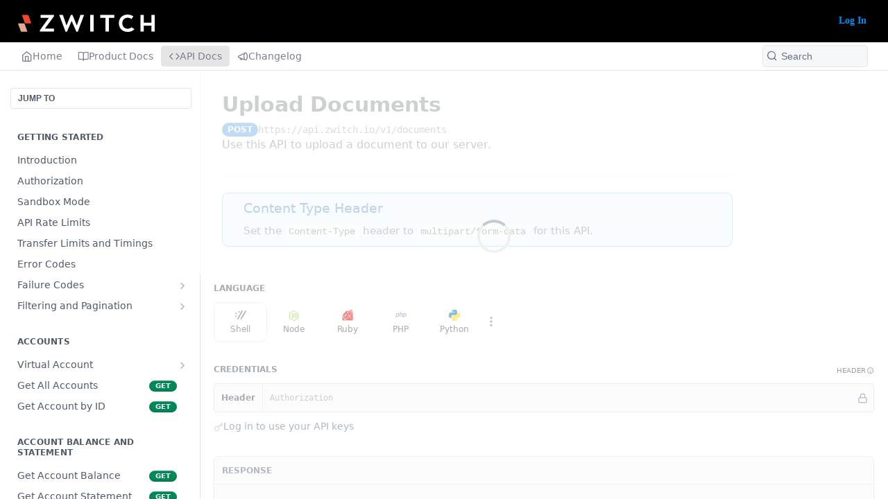

--- FILE ---
content_type: text/html; charset=utf-8
request_url: https://developers.zwitch.io/reference/documents-upload-api
body_size: 86209
content:
<!DOCTYPE html><html lang="en" style="" data-color-mode="light" class=" useReactApp isRefPage "><head><meta charset="utf-8"><meta name="readme-deploy" content="5.539.0"><meta name="readme-subdomain" content="open-api-banking"><meta name="readme-version" content="1"><title>Upload Documents</title><meta name="description" content="Use this API to upload a document to our server." data-rh="true"><meta property="og:title" content="Upload Documents" data-rh="true"><meta property="og:description" content="Use this API to upload a document to our server." data-rh="true"><meta property="og:site_name" content="ZWITCH"><meta name="twitter:title" content="Upload Documents" data-rh="true"><meta name="twitter:description" content="Use this API to upload a document to our server." data-rh="true"><meta name="twitter:card" content="summary_large_image"><meta name="viewport" content="width=device-width, initial-scale=1.0"><meta property="og:image" content="https://cdn.readme.io/og-image/create?type=reference&amp;title=Upload%20Documents&amp;projectTitle=ZWITCH&amp;description=Use%20this%20API%20to%20upload%20a%20document%20to%20our%20server.&amp;logoUrl=https%3A%2F%2Ffiles.readme.io%2F1983faa-zwitch_white_logo.svg&amp;color=%23FDF8F4&amp;variant=light" data-rh="true"><meta name="twitter:image" content="https://cdn.readme.io/og-image/create?type=reference&amp;title=Upload%20Documents&amp;projectTitle=ZWITCH&amp;description=Use%20this%20API%20to%20upload%20a%20document%20to%20our%20server.&amp;logoUrl=https%3A%2F%2Ffiles.readme.io%2F1983faa-zwitch_white_logo.svg&amp;color=%23FDF8F4&amp;variant=light" data-rh="true"><meta property="og:image:width" content="1200"><meta property="og:image:height" content="630"><meta name="robots" content="noindex" data-rh="true"><link id="favicon" rel="shortcut icon" href="https://files.readme.io/6869edc-favicon.ico" type="image/x-icon"><link rel="canonical" href="https://developers.zwitch.io/reference/documents-upload-api"><script src="https://cdn.readme.io/public/js/cash-dom.min.js?1764776355978"></script><link data-chunk="Footer" rel="preload" as="style" href="https://cdn.readme.io/public/hub/web/Footer.7ca87f1efe735da787ba.css">
<link data-chunk="routes-Reference" rel="preload" as="style" href="https://cdn.readme.io/public/hub/web/routes-Reference.22244618ba577d336d53.css">
<link data-chunk="routes-Reference" rel="preload" as="style" href="https://cdn.readme.io/public/hub/web/32940.75e3fc491ee8103c63a3.css">
<link data-chunk="routes-Reference" rel="preload" as="style" href="https://cdn.readme.io/public/hub/web/76592.10407a2dbbe721900c02.css">
<link data-chunk="index" rel="preload" as="style" href="https://cdn.readme.io/public/hub/web/index.692323ff49c5ae77d41b.css">
<link data-chunk="Header" rel="preload" as="style" href="https://cdn.readme.io/public/hub/web/Header.25e20678ce51b76f5c2e.css">
<link data-chunk="main" rel="preload" as="style" href="https://cdn.readme.io/public/hub/web/main.2f57f8bb1e07e0d10c3e.css">
<link data-chunk="main" rel="preload" as="style" href="https://cdn.readme.io/public/hub/web/ui-styles.9387a089f329c4cd451d.css">
<link data-chunk="main" rel="preload" as="script" href="https://cdn.readme.io/public/hub/web/main.9d5d35d1794b8692d31e.js">
<link data-chunk="routes-SuperHub" rel="preload" as="script" href="https://cdn.readme.io/public/hub/web/routes-SuperHub.07b3b6351506633ffab0.js">
<link data-chunk="Header" rel="preload" as="script" href="https://cdn.readme.io/public/hub/web/Header.50dd1227511be89b1dd3.js">
<link data-chunk="core-icons-chevron-up-down-svg" rel="preload" as="script" href="https://cdn.readme.io/public/hub/web/core-icons-chevron-up-down-svg.13b1bf88d52def4ae2da.js">
<link data-chunk="index" rel="preload" as="script" href="https://cdn.readme.io/public/hub/web/13766.d772ba54efb1db56d529.js">
<link data-chunk="index" rel="preload" as="script" href="https://cdn.readme.io/public/hub/web/36306.25df14d750a388895b91.js">
<link data-chunk="index" rel="preload" as="script" href="https://cdn.readme.io/public/hub/web/26083.3df3c06fdace777ecf8d.js">
<link data-chunk="index" rel="preload" as="script" href="https://cdn.readme.io/public/hub/web/index.9fb5255ae0fbbd8a092b.js">
<link data-chunk="routes-Reference" rel="preload" as="script" href="https://cdn.readme.io/public/hub/web/48424.bb37c5885520ec98c35d.js">
<link data-chunk="routes-Reference" rel="preload" as="script" href="https://cdn.readme.io/public/hub/web/46123.69ebc12c0e2bace354b5.js">
<link data-chunk="routes-Reference" rel="preload" as="script" href="https://cdn.readme.io/public/hub/web/6146.f99bcbc8d654cc36d7c8.js">
<link data-chunk="routes-Reference" rel="preload" as="script" href="https://cdn.readme.io/public/hub/web/23781.e74aa301646844cc6f02.js">
<link data-chunk="routes-Reference" rel="preload" as="script" href="https://cdn.readme.io/public/hub/web/16563.8ee90e74136685c009f7.js">
<link data-chunk="routes-Reference" rel="preload" as="script" href="https://cdn.readme.io/public/hub/web/88836.466db83f0dbc8536e6f1.js">
<link data-chunk="routes-Reference" rel="preload" as="script" href="https://cdn.readme.io/public/hub/web/96652.8b6d209fa5e555ea4745.js">
<link data-chunk="routes-Reference" rel="preload" as="script" href="https://cdn.readme.io/public/hub/web/14838.f49b570e426ce972793a.js">
<link data-chunk="routes-Reference" rel="preload" as="script" href="https://cdn.readme.io/public/hub/web/87103.37ef4af93811dd1215c6.js">
<link data-chunk="routes-Reference" rel="preload" as="script" href="https://cdn.readme.io/public/hub/web/99947.1ce5a0ee52c06ee3aa91.js">
<link data-chunk="routes-Reference" rel="preload" as="script" href="https://cdn.readme.io/public/hub/web/49809.bfe85c1aad593aea4118.js">
<link data-chunk="routes-Reference" rel="preload" as="script" href="https://cdn.readme.io/public/hub/web/81380.4118a91039e0b316aa16.js">
<link data-chunk="routes-Reference" rel="preload" as="script" href="https://cdn.readme.io/public/hub/web/39602.d6a567a0af33e0e84cf2.js">
<link data-chunk="routes-Reference" rel="preload" as="script" href="https://cdn.readme.io/public/hub/web/30076.1a12e5d31c3839239781.js">
<link data-chunk="routes-Reference" rel="preload" as="script" href="https://cdn.readme.io/public/hub/web/98040.ede67a9821f6eff9a54f.js">
<link data-chunk="routes-Reference" rel="preload" as="script" href="https://cdn.readme.io/public/hub/web/18431.dba1f893809a62cdbb28.js">
<link data-chunk="routes-Reference" rel="preload" as="script" href="https://cdn.readme.io/public/hub/web/10837.96f31b37efda84860d58.js">
<link data-chunk="routes-Reference" rel="preload" as="script" href="https://cdn.readme.io/public/hub/web/45704.bb43c5c7473acb65656a.js">
<link data-chunk="routes-Reference" rel="preload" as="script" href="https://cdn.readme.io/public/hub/web/76592.bb73c1217839ddf3fc6e.js">
<link data-chunk="routes-Reference" rel="preload" as="script" href="https://cdn.readme.io/public/hub/web/53463.6554520d8503a4d386fa.js">
<link data-chunk="routes-Reference" rel="preload" as="script" href="https://cdn.readme.io/public/hub/web/79711.d0a01928992eeb193818.js">
<link data-chunk="routes-Reference" rel="preload" as="script" href="https://cdn.readme.io/public/hub/web/9689.be9d91d8a64a40455673.js">
<link data-chunk="routes-Reference" rel="preload" as="script" href="https://cdn.readme.io/public/hub/web/32940.6a9863c22415d7617638.js">
<link data-chunk="routes-Reference" rel="preload" as="script" href="https://cdn.readme.io/public/hub/web/routes-Reference.45e368d6b6155f4ef3aa.js">
<link data-chunk="core-icons-copy-svg" rel="preload" as="script" href="https://cdn.readme.io/public/hub/web/core-icons-copy-svg.699d481110c85a8fe56f.js">
<link data-chunk="RDMD" rel="preload" as="script" href="https://cdn.readme.io/public/hub/web/65492.cd2ee63fcdce46aab92a.js">
<link data-chunk="RDMD" rel="preload" as="script" href="https://cdn.readme.io/public/hub/web/31165.368476ae7f8760735851.js">
<link data-chunk="RDMD" rel="preload" as="script" href="https://cdn.readme.io/public/hub/web/RDMD.8b0f7eb59269f4fb6af9.js">
<link data-chunk="core-icons-more-vertical-svg" rel="preload" as="script" href="https://cdn.readme.io/public/hub/web/core-icons-more-vertical-svg.77a5cd746a15addb45a3.js">
<link data-chunk="core-icons-lock-svg" rel="preload" as="script" href="https://cdn.readme.io/public/hub/web/core-icons-lock-svg.26cc03e309a5e9b5b0b7.js">
<link data-chunk="Footer" rel="preload" as="script" href="https://cdn.readme.io/public/hub/web/Footer.0495e3247597aaae990b.js">
<link data-chunk="main" rel="stylesheet" href="https://cdn.readme.io/public/hub/web/ui-styles.9387a089f329c4cd451d.css">
<link data-chunk="main" rel="stylesheet" href="https://cdn.readme.io/public/hub/web/main.2f57f8bb1e07e0d10c3e.css">
<link data-chunk="Header" rel="stylesheet" href="https://cdn.readme.io/public/hub/web/Header.25e20678ce51b76f5c2e.css">
<link data-chunk="index" rel="stylesheet" href="https://cdn.readme.io/public/hub/web/index.692323ff49c5ae77d41b.css">
<link data-chunk="routes-Reference" rel="stylesheet" href="https://cdn.readme.io/public/hub/web/76592.10407a2dbbe721900c02.css">
<link data-chunk="routes-Reference" rel="stylesheet" href="https://cdn.readme.io/public/hub/web/32940.75e3fc491ee8103c63a3.css">
<link data-chunk="routes-Reference" rel="stylesheet" href="https://cdn.readme.io/public/hub/web/routes-Reference.22244618ba577d336d53.css">
<link data-chunk="Footer" rel="stylesheet" href="https://cdn.readme.io/public/hub/web/Footer.7ca87f1efe735da787ba.css"><!-- CUSTOM CSS--><style title="rm-custom-css">:root{--project-color-primary:#FDF8F4;--project-color-inverse:#222;--recipe-button-color:#0B1E37;--recipe-button-color-hover:#000000;--recipe-button-color-active:#000000;--recipe-button-color-focus:rgba(11, 30, 55, 0.25);--recipe-button-color-disabled:#377cd7}[id=enterprise] .ReadMeUI[is=AlgoliaSearch]{--project-color-primary:#FDF8F4;--project-color-inverse:#222}a{color:var(--color-link-primary,#0b1e37)}a:hover{color:var(--color-link-primary-darken-5,#000)}a.text-muted:hover{color:var(--color-link-primary,#0b1e37)}.btn.btn-primary{background-color:#0b1e37}.btn.btn-primary:hover{background-color:#000}.theme-line #hub-landing-top h2{color:#0b1e37}#hub-landing-top .btn:hover{color:#0b1e37}.theme-line #hub-landing-top .btn:hover{color:#fff}.theme-solid header#hub-header #header-top{background-color:#fdf8f4}.theme-solid.header-gradient header#hub-header #header-top{background:linear-gradient(to bottom,#fdf8f4,#2b2a2a)}.theme-solid.header-custom header#hub-header #header-top{background-image:url(undefined)}.theme-line header#hub-header #header-top{border-bottom-color:#fdf8f4}.theme-line header#hub-header #header-top .btn{background-color:#fdf8f4}header#hub-header #header-top #header-logo{width:197px;height:25px;margin-top:7px;background-image:url(https://files.readme.io/1983faa-zwitch_white_logo.svg)}#hub-subheader-parent #hub-subheader .hub-subheader-breadcrumbs .dropdown-menu a:hover{background-color:#fdf8f4}#subheader-links a.active{color:#fdf8f4!important;box-shadow:inset 0 -2px 0 #fdf8f4}#subheader-links a:hover{color:#fdf8f4!important;box-shadow:inset 0 -2px 0 #fdf8f4;opacity:.7}.discussion .submit-vote.submit-vote-parent.voted a.submit-vote-button{background-color:#0b1e37}section#hub-discuss .discussion a .discuss-body h4{color:#0b1e37}section#hub-discuss .discussion a:hover .discuss-body h4{color:#000}#hub-subheader-parent #hub-subheader.sticky-header.sticky{border-bottom-color:#0b1e37}#hub-subheader-parent #hub-subheader.sticky-header.sticky .search-box{border-bottom-color:#0b1e37}#hub-search-results h3 em{color:#0b1e37}.main_background,.tag-item{background:#0b1e37!important}.main_background:hover{background:#000!important}.main_color{color:#fdf8f4!important}.border_bottom_main_color{border-bottom:2px solid #fdf8f4}.main_color_hover:hover{color:#fdf8f4!important}section#hub-discuss h1{color:#0b1e37}#hub-reference .hub-api .api-definition .api-try-it-out.active{border-color:#0b1e37;background-color:#0b1e37}#hub-reference .hub-api .api-definition .api-try-it-out.active:hover{background-color:#000;border-color:#000}#hub-reference .hub-api .api-definition .api-try-it-out:hover{border-color:#0b1e37;color:#0b1e37}#hub-reference .hub-reference .logs .logs-empty .logs-login-button,#hub-reference .hub-reference .logs .logs-login .logs-login-button{background-color:var(--project-color-primary,#0b1e37);border-color:var(--project-color-primary,#0b1e37)}#hub-reference .hub-reference .logs .logs-empty .logs-login-button:hover,#hub-reference .hub-reference .logs .logs-login .logs-login-button:hover{background-color:#000;border-color:#000}#hub-reference .hub-reference .logs .logs-empty>svg>path,#hub-reference .hub-reference .logs .logs-login>svg>path{fill:#0b1e37;fill:var(--project-color-primary,#0b1e37)}#hub-reference .hub-reference .logs:last-child .logs-empty,#hub-reference .hub-reference .logs:last-child .logs-login{margin-bottom:35px}#hub-reference .hub-reference .hub-reference-section .hub-reference-left header .hub-reference-edit:hover{color:#0b1e37}.main-color-accent{border-bottom:3px solid #fdf8f4;padding-bottom:8px}/*! BEGIN HUB_CUSTOM_STYLES */body{font-family:ibm-plex-sans,sans-serif;font-weight:400;font-style:normal}.useReactApp .rm-Logo-img{width:unset!important;height:25px!important;margin-top:10px!important}.markdown-body .callout.callout_info{--emoji:unset;border-radius:8px;border:1px solid;border-color:#5bc0de;padding:10px 10px 10px 10px}.markdown-body .callout.callout_okay{--emoji:unset;border-radius:8px;border:1px solid;border-color:#50af51;padding:10px 10px 10px 10px}.markdown-body .callout.callout_warn{--emoji:unset;border-radius:8px;border:1px solid;border-color:#f0ad4e;padding:10px 10px 10px 10px}.markdown-body .callout.callout_error{--emoji:unset;border-radius:8px;border:1px solid;border-color:#d9534f;padding:10px 10px 10px 10px}.markdown-body .rdmd-table-inner{overflow:scroll}/*! END HUB_CUSTOM_STYLES */@media only screen and (min-width:769px){.useReactApp .rm-Header{--Header-background:transparent!important}}.useReactApp .rm-Header-top{background:#000}.useReactApp div[style="display:flex"] div{background:#f6f7f8;box-shadow:none}.useReactApp .rm-SearchToggle{background:#f6f7f8}.useReactApp .hub-is-home .rm-LandingPageHeader{box-shadow:none!important}.useReactApp .rm-Logo-img{width:260px;height:17px;margin-top:20px}.useReactApp .hub-is-home .rm-LandingPage{width:100%!important;padding:0!important}.useReactApp.useReactApp .rm-Header-top-link{font-family:Montserrat!important;text-decoration:none!important}.useReactApp .rm-Header-bottom-link{color:#7d7d8e!important;font-weight:100!important}</style><script src="//use.typekit.net/efb5hun.js"></script><script>try{Typekit.load();}catch(e){}
</script><meta name="loadedProject" content="open-api-banking"><script>var storedColorMode = `light` === 'system' ? window.localStorage.getItem('color-scheme') : `light`
document.querySelector('[data-color-mode]').setAttribute('data-color-mode', storedColorMode)</script><script id="config" type="application/json" data-json="{&quot;algoliaIndex&quot;:&quot;readme_search_v2&quot;,&quot;amplitude&quot;:{&quot;apiKey&quot;:&quot;dc8065a65ef83d6ad23e37aaf014fc84&quot;,&quot;enabled&quot;:true},&quot;asset_url&quot;:&quot;https://cdn.readme.io&quot;,&quot;domain&quot;:&quot;readme.io&quot;,&quot;domainFull&quot;:&quot;https://dash.readme.com&quot;,&quot;encryptedLocalStorageKey&quot;:&quot;ekfls-2025-03-27&quot;,&quot;fullstory&quot;:{&quot;enabled&quot;:true,&quot;orgId&quot;:&quot;FSV9A&quot;},&quot;git&quot;:{&quot;sync&quot;:{&quot;bitbucket&quot;:{&quot;installationLink&quot;:&quot;https://developer.atlassian.com/console/install/310151e6-ca1a-4a44-9af6-1b523fea0561?signature=AYABeMn9vqFkrg%2F1DrJAQxSyVf4AAAADAAdhd3Mta21zAEthcm46YXdzOmttczp1cy13ZXN0LTI6NzA5NTg3ODM1MjQzOmtleS83MDVlZDY3MC1mNTdjLTQxYjUtOWY5Yi1lM2YyZGNjMTQ2ZTcAuAECAQB4IOp8r3eKNYw8z2v%2FEq3%2FfvrZguoGsXpNSaDveR%2FF%2Fo0BHUxIjSWx71zNK2RycuMYSgAAAH4wfAYJKoZIhvcNAQcGoG8wbQIBADBoBgkqhkiG9w0BBwEwHgYJYIZIAWUDBAEuMBEEDOJgARbqndU9YM%2FRdQIBEIA7unpCah%2BIu53NA72LkkCDhNHOv%2BgRD7agXAO3jXqw0%2FAcBOB0%2F5LmpzB5f6B1HpkmsAN2i2SbsFL30nkAB2F3cy1rbXMAS2Fybjphd3M6a21zOmV1LXdlc3QtMTo3MDk1ODc4MzUyNDM6a2V5LzQ2MzBjZTZiLTAwYzMtNGRlMi04NzdiLTYyN2UyMDYwZTVjYwC4AQICAHijmwVTMt6Oj3F%2B0%2B0cVrojrS8yZ9ktpdfDxqPMSIkvHAGT%[base64]%2BMHwGCSqGSIb3DQEHBqBvMG0CAQAwaAYJKoZIhvcNAQcBMB4GCWCGSAFlAwQBLjARBAzzWhThsIgJwrr%2FY2ECARCAOxoaW9pob21lweyAfrIm6Fw7gd8D%2B%2F8LHk4rl3jjULDM35%2FVPuqBrqKunYZSVCCGNGB3RqpQJr%2FasASiAgAAAAAMAAAQAAAAAAAAAAAAAAAAAEokowLKsF1tMABEq%2BKNyJP%2F%2F%2F%2F%2FAAAAAQAAAAAAAAAAAAAAAQAAADJLzRcp6MkqKR43PUjOiRxxbxXYhLc6vFXEutK3%2BQ71yuPq4dC8pAHruOVQpvVcUSe8dptV8c7wR8BTJjv%2F%2FNe8r0g%3D&amp;product=bitbucket&quot;}}},&quot;metrics&quot;:{&quot;billingCronEnabled&quot;:&quot;true&quot;,&quot;dashUrl&quot;:&quot;https://m.readme.io&quot;,&quot;defaultUrl&quot;:&quot;https://m.readme.io&quot;,&quot;exportMaxRetries&quot;:12,&quot;wsUrl&quot;:&quot;wss://m.readme.io&quot;},&quot;micro&quot;:{&quot;baseUrl&quot;:&quot;https://micro-beta.readme.com&quot;},&quot;proxyUrl&quot;:&quot;https://try.readme.io&quot;,&quot;readmeRecaptchaSiteKey&quot;:&quot;6LesVBYpAAAAAESOCHOyo2kF9SZXPVb54Nwf3i2x&quot;,&quot;releaseVersion&quot;:&quot;5.539.0&quot;,&quot;reservedWords&quot;:{&quot;tools&quot;:[&quot;execute-request&quot;,&quot;get-code-snippet&quot;,&quot;get-endpoint&quot;,&quot;get-request-body&quot;,&quot;get-response-schema&quot;,&quot;get-server-variables&quot;,&quot;list-endpoints&quot;,&quot;list-security-schemes&quot;,&quot;list-specs&quot;,&quot;search-specs&quot;,&quot;search&quot;,&quot;fetch&quot;]},&quot;sentry&quot;:{&quot;dsn&quot;:&quot;https://3bbe57a973254129bcb93e47dc0cc46f@o343074.ingest.sentry.io/2052166&quot;,&quot;enabled&quot;:true},&quot;shMigration&quot;:{&quot;promoVideo&quot;:&quot;&quot;,&quot;forceWaitlist&quot;:false,&quot;migrationPreview&quot;:false},&quot;sslBaseDomain&quot;:&quot;readmessl.com&quot;,&quot;sslGenerationService&quot;:&quot;ssl.readmessl.com&quot;,&quot;stripePk&quot;:&quot;pk_live_5103PML2qXbDukVh7GDAkQoR4NSuLqy8idd5xtdm9407XdPR6o3bo663C1ruEGhXJjpnb2YCpj8EU1UvQYanuCjtr00t1DRCf2a&quot;,&quot;superHub&quot;:{&quot;newProjectsEnabled&quot;:true},&quot;wootric&quot;:{&quot;accountToken&quot;:&quot;NPS-122b75a4&quot;,&quot;enabled&quot;:true}}"></script></head><body class="body-none theme-solid header-solid header-bg-size-contain header-bg-pos-cc header-overlay-triangles reference-layout-column lumosity-light hub-full"><div id="ssr-top"></div><div id="ssr-main"><div class="App ThemeContext ThemeContext_light ThemeContext_classic" style="--color-primary:#FDF8F4;--color-primary-inverse:#384248;--color-primary-alt:#2b2a2a;--color-primary-darken-10:#f5ddc9;--color-primary-darken-20:#edc19e;--color-primary-alpha-25:rgba(253, 248, 244, 0.25);--color-link-primary:#0B1E37;--color-link-primary-darken-5:#071222;--color-link-primary-darken-10:#02070c;--color-link-primary-darken-20:#000000;--color-link-primary-alpha-50:rgba(11, 30, 55, 0.5);--color-link-primary-alpha-25:rgba(11, 30, 55, 0.25);--color-link-background:rgba(11, 30, 55, 0.09);--color-link-text:#fff;--color-login-link:#018ef5;--color-login-link-text:#fff;--color-login-link-darken-10:#0171c2;--color-login-link-primary-alpha-50:rgba(1, 142, 245, 0.5)"><div class="ContentWithOwlbotx4PaFDoA1KMz"><div class="ContentWithOwlbot-content2X1XexaN8Lf2"><header class="Header3zzata9F_ZPQ Header_classic rm-Header"><div class="rm-Header-top Header-topuTMpygDG4e1V Header-top_classic3g7Q6zoBy8zh"><div class="rm-Container rm-Container_flex"><div style="outline:none" tabindex="-1"><a href="#content" target="_self" class="Button Button_md rm-JumpTo Header-jumpTo3IWKQXmhSI5D Button_primary">Jump to Content</a></div><div class="rm-Header-left Header-leftADQdGVqx1wqU"><a class="rm-Logo Header-logo1Xy41PtkzbdG" href="/" target="_self"><img alt="ZWITCH" class="rm-Logo-img Header-logo-img3YvV4lcGKkeb" src="https://files.readme.io/1983faa-zwitch_white_logo.svg"/></a></div><div class="rm-Header-left Header-leftADQdGVqx1wqU Header-left_mobile1RG-X93lx6PF"><div><button aria-label="Toggle navigation menu" class="icon-menu menu3d6DYNDa3tk5" type="button"></button><div class=""><div class="Flyout95xhYIIoTKtc undefined rm-Flyout" data-testid="flyout"><div class="MobileFlyout1hHJpUd-nYkd"><a class="rm-MobileFlyout-item NavItem-item1gDDTqaXGhm1 NavItem-item_mobile1qG3gd-Mkck- " href="/" target="_self"><i class="icon-landing-page-2 NavItem-badge1qOxpfTiALoz rm-Header-bottom-link-icon"></i><span class="NavItem-textSlZuuL489uiw">Home</span></a><a class="rm-MobileFlyout-item NavItem-item1gDDTqaXGhm1 NavItem-item_mobile1qG3gd-Mkck- " href="/docs" target="_self"><i class="icon-guides NavItem-badge1qOxpfTiALoz rm-Header-bottom-link-icon"></i><span class="NavItem-textSlZuuL489uiw">Product Docs</span></a><a aria-current="page" class="rm-MobileFlyout-item NavItem-item1gDDTqaXGhm1 NavItem-item_mobile1qG3gd-Mkck-  active" href="/reference" target="_self"><i class="icon-references NavItem-badge1qOxpfTiALoz rm-Header-bottom-link-icon"></i><span class="NavItem-textSlZuuL489uiw">API Docs</span></a><a class="rm-MobileFlyout-item NavItem-item1gDDTqaXGhm1 NavItem-item_mobile1qG3gd-Mkck- " href="/changelog" target="_self"><i class="icon-changelog NavItem-badge1qOxpfTiALoz rm-Header-bottom-link-icon"></i><span class="NavItem-textSlZuuL489uiw">Changelog</span></a><hr class="MobileFlyout-divider10xf7R2X1MeW"/><a class="rm-MobileFlyout-item NavItem-item1gDDTqaXGhm1 NavItem-item_mobile1qG3gd-Mkck- NavItem_dropdown-muted1xJVuczwGc74" href="/login?redirect_uri=/reference/documents-upload-api" target="_self" to="/login?redirect_uri=/reference/documents-upload-api">Log In</a><a class="MobileFlyout-logo3Lq1eTlk1K76 Header-logo1Xy41PtkzbdG rm-Logo" href="/" target="_self"><img alt="ZWITCH" class="Header-logo-img3YvV4lcGKkeb rm-Logo-img" src="https://files.readme.io/1983faa-zwitch_white_logo.svg"/></a></div></div></div></div><div class="Header-left-nav2xWPWMNHOGf_"><i class="icon-references Header-left-nav-icon10glJKFwewOv"></i>API Docs</div></div><div class="rm-Header-right Header-right21PC2XTT6aMg"><span class="Header-right_desktop14ja01RUQ7HE"><a href="/login?redirect_uri=/reference/documents-upload-api" target="_self" class="Button Button_md Header-link2tXYTgXq85zW NavItem2xSfFaVqfRjy NavItem_mdrYO3ChA2kYvP rm-Header-top-link rm-Header-top-link_login Button_primary_ghost Button_primary">Log In</a></span><div class="Header-searchtb6Foi0-D9Vx"><button aria-label="Search ⌘k" class="rm-SearchToggle" data-symbol="⌘"><div class="rm-SearchToggle-icon icon-search1"></div></button></div></div></div></div><div class="Header-bottom2eLKOFXMEmh5 Header-bottom_classic rm-Header-bottom"><div class="rm-Container rm-Container_flex"><nav aria-label="Primary navigation" class="Header-leftADQdGVqx1wqU Header-subnavnVH8URdkgvEl" role="navigation"><a class="Button Button_md rm-Header-link rm-Header-bottom-link Button_slate_text Header-bottom-link_mobile " href="/" target="_self"><i class="icon-landing-page-2 rm-Header-bottom-link-icon"></i><span>Home</span></a><a class="Button Button_md rm-Header-link rm-Header-bottom-link Button_slate_text Header-bottom-link_mobile " href="/docs" target="_self"><i class="icon-guides rm-Header-bottom-link-icon"></i><span>Product Docs</span></a><a aria-current="page" class="Button Button_md rm-Header-link rm-Header-bottom-link Button_slate_text Header-bottom-link_mobile  active" href="/reference" target="_self"><i class="icon-references rm-Header-bottom-link-icon"></i><span>API Docs</span></a><a class="Button Button_md rm-Header-link rm-Header-bottom-link Button_slate_text Header-bottom-link_mobile " href="/changelog" target="_self"><i class="icon-changelog rm-Header-bottom-link-icon"></i><span>Changelog</span></a><div class="Header-subnav-tabyNLkcOA6xAra" style="transform:translateX(0px);width:0"></div></nav><button align="center" justify="between" style="--flex-gap:var(--xs)" class="Button Button_sm Flex Flex_row MobileSubnav1DsTfasXloM2 Button_contrast Button_contrast_outline" type="button"><span class="Button-label">Upload Documents</span><span class="IconWrapper Icon-wrapper2z2wVIeGsiUy"><svg fill="none" viewBox="0 0 24 24" class="Icon Icon3_D2ysxFZ_ll Icon-svg2Lm7f6G9Ly5a" data-name="chevron-up-down" role="img" style="--icon-color:inherit;--icon-size:inherit;--icon-stroke-width:2px"><path stroke="currentColor" stroke-linecap="round" stroke-linejoin="round" d="m6 16 6 6 6-6M18 8l-6-6-6 6" class="icon-stroke-width"></path></svg></span></button><div class="rm-Header-search Header-searchtb6Foi0-D9Vx Header-search_classic rm-Header-search_feather Header-search_featherYsmQBn55F3d9"><button aria-label="Search k" class="rm-SearchToggle" data-symbol=""><div class="rm-SearchToggle-icon icon-search1"></div><div class="Header-search-placeholder3Vx4OmMPcjAi rm-SearchToggle-placeholder">Search</div><kbd class="rm-SearchToggle-shortcut"></kbd></button></div><div class="Header-askai1MTDknILiJku rm-AskAi"></div></div></div><div class="hub-search-results--reactApp " id="hub-search-results"><div class="hub-container"><div class="modal-backdrop show-modal rm-SearchModal" role="button" tabindex="0"></div></div></div></header><main class="rm-ReferenceMain rm-Container rm-Container_flex loading" id="Explorer"><nav aria-label="Secondary navigation" class="rm-Sidebar hub-sidebar reference-redesign Nav3C5f8FcjkaHj" id="reference-sidebar" role="navigation"><div class="Main-QuickNav-container1OiLvjSDusO6"><button aria-keyshortcuts="Control+/ Meta+/" class="QuickNav1q-OoMjiX_Yr QuickNav-button2KzlQbz5Pm2Y">JUMP TO</button></div><div class="Sidebar1t2G1ZJq-vU1 rm-Sidebar hub-sidebar-content"><section class="Sidebar-listWrapper6Q9_yUrG906C rm-Sidebar-section"><h2 class="Sidebar-headingTRQyOa2pk0gh rm-Sidebar-heading">Getting Started</h2><ul class="Sidebar-list_sidebarLayout3RaX72iQNOEI Sidebar-list3cZWQLaBf9k8 rm-Sidebar-list"><li class="Sidebar-item23D-2Kd61_k3"><a class="Sidebar-link2Dsha-r-GKh2 childless text-wrap rm-Sidebar-link" target="_self" href="/reference/introduction"><span class="Sidebar-link-textLuTE1ySm4Kqn"><span class="Sidebar-link-text_label1gCT_uPnx7Gu">Introduction</span></span></a></li><li class="Sidebar-item23D-2Kd61_k3"><a class="Sidebar-link2Dsha-r-GKh2 childless text-wrap rm-Sidebar-link" target="_self" href="/reference/authorization"><span class="Sidebar-link-textLuTE1ySm4Kqn"><span class="Sidebar-link-text_label1gCT_uPnx7Gu">Authorization</span></span></a></li><li class="Sidebar-item23D-2Kd61_k3"><a class="Sidebar-link2Dsha-r-GKh2 childless text-wrap rm-Sidebar-link" target="_self" href="/reference/sandbox"><span class="Sidebar-link-textLuTE1ySm4Kqn"><span class="Sidebar-link-text_label1gCT_uPnx7Gu">Sandbox Mode</span></span></a></li><li class="Sidebar-item23D-2Kd61_k3"><a class="Sidebar-link2Dsha-r-GKh2 childless text-wrap rm-Sidebar-link" target="_self" href="/reference/rate-limits"><span class="Sidebar-link-textLuTE1ySm4Kqn"><span class="Sidebar-link-text_label1gCT_uPnx7Gu">API Rate Limits</span></span></a></li><li class="Sidebar-item23D-2Kd61_k3"><a class="Sidebar-link2Dsha-r-GKh2 childless text-wrap rm-Sidebar-link" target="_self" href="/reference/transfers-limits-and-timings"><span class="Sidebar-link-textLuTE1ySm4Kqn"><span class="Sidebar-link-text_label1gCT_uPnx7Gu">Transfer Limits and Timings</span></span></a></li><li class="Sidebar-item23D-2Kd61_k3"><a class="Sidebar-link2Dsha-r-GKh2 childless text-wrap rm-Sidebar-link" target="_self" href="/reference/error-codes"><span class="Sidebar-link-textLuTE1ySm4Kqn"><span class="Sidebar-link-text_label1gCT_uPnx7Gu">Error Codes</span></span></a></li><li class="Sidebar-item23D-2Kd61_k3"><a class="Sidebar-link2Dsha-r-GKh2 Sidebar-link_parent text-wrap rm-Sidebar-link" target="_self" href="/reference/failure-codes"><span class="Sidebar-link-textLuTE1ySm4Kqn"><span class="Sidebar-link-text_label1gCT_uPnx7Gu">Failure Codes</span></span><button aria-expanded="false" aria-label="Show subpages for Failure Codes" class="Sidebar-link-buttonWrapper3hnFHNku8_BJ" type="button"><i aria-hidden="true" class="Sidebar-link-iconnjiqEiZlPn0W Sidebar-link-expandIcon2yVH6SarI6NW icon-chevron-rightward"></i></button></a><ul class="subpages Sidebar-list3cZWQLaBf9k8 rm-Sidebar-list"><li class="Sidebar-item23D-2Kd61_k3"><a class="Sidebar-link2Dsha-r-GKh2 childless subpage text-wrap rm-Sidebar-link" target="_self" href="/reference/failure-codes-transfers"><span class="Sidebar-link-textLuTE1ySm4Kqn"><span class="Sidebar-link-text_label1gCT_uPnx7Gu">Transfer Failure Codes</span></span></a></li></ul></li><li class="Sidebar-item23D-2Kd61_k3"><a class="Sidebar-link2Dsha-r-GKh2 Sidebar-link_parent text-wrap rm-Sidebar-link" target="_self" href="/reference/filtering-and-pagination"><span class="Sidebar-link-textLuTE1ySm4Kqn"><span class="Sidebar-link-text_label1gCT_uPnx7Gu">Filtering and Pagination</span></span><button aria-expanded="false" aria-label="Show subpages for Filtering and Pagination" class="Sidebar-link-buttonWrapper3hnFHNku8_BJ" type="button"><i aria-hidden="true" class="Sidebar-link-iconnjiqEiZlPn0W Sidebar-link-expandIcon2yVH6SarI6NW icon-chevron-rightward"></i></button></a><ul class="subpages Sidebar-list3cZWQLaBf9k8 rm-Sidebar-list"><li class="Sidebar-item23D-2Kd61_k3"><a class="Sidebar-link2Dsha-r-GKh2 childless subpage text-wrap rm-Sidebar-link" target="_self" href="/reference/filter-parameters"><span class="Sidebar-link-textLuTE1ySm4Kqn"><span class="Sidebar-link-text_label1gCT_uPnx7Gu">Filter Parameters</span></span></a></li><li class="Sidebar-item23D-2Kd61_k3"><a class="Sidebar-link2Dsha-r-GKh2 childless subpage text-wrap rm-Sidebar-link" target="_self" href="/reference/pagination-parameters"><span class="Sidebar-link-textLuTE1ySm4Kqn"><span class="Sidebar-link-text_label1gCT_uPnx7Gu">Pagination Parameters</span></span></a></li></ul></li></ul></section><section class="Sidebar-listWrapper6Q9_yUrG906C rm-Sidebar-section"><h2 class="Sidebar-headingTRQyOa2pk0gh rm-Sidebar-heading">Accounts</h2><ul class="Sidebar-list_sidebarLayout3RaX72iQNOEI Sidebar-list3cZWQLaBf9k8 rm-Sidebar-list"><li class="Sidebar-item23D-2Kd61_k3"><a class="Sidebar-link2Dsha-r-GKh2 Sidebar-link_parent text-wrap rm-Sidebar-link" target="_self" href="/reference/accounts-virtual"><span class="Sidebar-link-textLuTE1ySm4Kqn"><span class="Sidebar-link-text_label1gCT_uPnx7Gu">Virtual Account</span></span><button aria-expanded="false" aria-label="Show subpages for Virtual Account" class="Sidebar-link-buttonWrapper3hnFHNku8_BJ" type="button"><i aria-hidden="true" class="Sidebar-link-iconnjiqEiZlPn0W Sidebar-link-expandIcon2yVH6SarI6NW icon-chevron-rightward"></i></button></a><ul class="subpages Sidebar-list3cZWQLaBf9k8 rm-Sidebar-list"><li class="Sidebar-item23D-2Kd61_k3"><a class="Sidebar-link2Dsha-r-GKh2 childless subpage text-wrap rm-Sidebar-link" target="_self" href="/reference/accounts-virtual-object"><span class="Sidebar-link-textLuTE1ySm4Kqn"><span class="Sidebar-link-text_label1gCT_uPnx7Gu">Object</span></span></a></li><li class="Sidebar-item23D-2Kd61_k3"><a class="Sidebar-link2Dsha-r-GKh2 childless subpage text-wrap rm-Sidebar-link" target="_self" href="/reference/accounts-virtual-transfer-wallet-create"><span class="Sidebar-link-textLuTE1ySm4Kqn"><span class="Sidebar-link-text_label1gCT_uPnx7Gu">Create Virtual Account used as Transfer Wallet</span></span><span class="Sidebar-method-container2yBYD-KB_IfC"><span class="rm-APIMethod APIMethod APIMethod_fixedWidth APIMethod_fixedWidth_md APIMethod_post APIMethod_md Sidebar-methodfUM3m6FEWm6w" data-testid="http-method" style="--APIMethod-bg:var(--APIMethod-post-bg-active);--APIMethod-fg:var(--APIMethod-default-fg-active);--APIMethod-bg-active:var(--APIMethod-post-bg-active)">post</span></span><div class="Sidebar-link-buttonWrapper3hnFHNku8_BJ"></div></a></li><li class="Sidebar-item23D-2Kd61_k3"><a class="Sidebar-link2Dsha-r-GKh2 childless subpage text-wrap rm-Sidebar-link" target="_self" href="/reference/accounts-virtual-collection-wallet-create"><span class="Sidebar-link-textLuTE1ySm4Kqn"><span class="Sidebar-link-text_label1gCT_uPnx7Gu">Create Virtual Account used as Collection Wallet</span></span><span class="Sidebar-method-container2yBYD-KB_IfC"><span class="rm-APIMethod APIMethod APIMethod_fixedWidth APIMethod_fixedWidth_md APIMethod_post APIMethod_md Sidebar-methodfUM3m6FEWm6w" data-testid="http-method" style="--APIMethod-bg:var(--APIMethod-post-bg-active);--APIMethod-fg:var(--APIMethod-default-fg-active);--APIMethod-bg-active:var(--APIMethod-post-bg-active)">post</span></span><div class="Sidebar-link-buttonWrapper3hnFHNku8_BJ"></div></a></li><li class="Sidebar-item23D-2Kd61_k3"><a class="Sidebar-link2Dsha-r-GKh2 childless subpage text-wrap rm-Sidebar-link" target="_self" href="/reference/accounts-virtual-collection-tool-create"><span class="Sidebar-link-textLuTE1ySm4Kqn"><span class="Sidebar-link-text_label1gCT_uPnx7Gu">Create Virtual Account used as Collection Tool</span></span><span class="Sidebar-method-container2yBYD-KB_IfC"><span class="rm-APIMethod APIMethod APIMethod_fixedWidth APIMethod_fixedWidth_md APIMethod_post APIMethod_md Sidebar-methodfUM3m6FEWm6w" data-testid="http-method" style="--APIMethod-bg:var(--APIMethod-post-bg-active);--APIMethod-fg:var(--APIMethod-default-fg-active);--APIMethod-bg-active:var(--APIMethod-post-bg-active)">post</span></span><div class="Sidebar-link-buttonWrapper3hnFHNku8_BJ"></div></a></li><li class="Sidebar-item23D-2Kd61_k3"><a class="Sidebar-link2Dsha-r-GKh2 childless subpage text-wrap rm-Sidebar-link" target="_self" href="/reference/accounts-virtual-deactivate"><span class="Sidebar-link-textLuTE1ySm4Kqn"><span class="Sidebar-link-text_label1gCT_uPnx7Gu">Deactivate Virtual Account</span></span><span class="Sidebar-method-container2yBYD-KB_IfC"><span class="rm-APIMethod APIMethod APIMethod_fixedWidth APIMethod_fixedWidth_md APIMethod_post APIMethod_md Sidebar-methodfUM3m6FEWm6w" data-testid="http-method" style="--APIMethod-bg:var(--APIMethod-post-bg-active);--APIMethod-fg:var(--APIMethod-default-fg-active);--APIMethod-bg-active:var(--APIMethod-post-bg-active)">post</span></span><div class="Sidebar-link-buttonWrapper3hnFHNku8_BJ"></div></a></li><li class="Sidebar-item23D-2Kd61_k3"><a class="Sidebar-link2Dsha-r-GKh2 childless subpage text-wrap rm-Sidebar-link" target="_self" href="/reference/accounts-virtual-test-balance"><span class="Sidebar-link-textLuTE1ySm4Kqn"><span class="Sidebar-link-text_label1gCT_uPnx7Gu">[Sandbox Only] Add Test Balance</span></span><span class="Sidebar-method-container2yBYD-KB_IfC"><span class="rm-APIMethod APIMethod APIMethod_fixedWidth APIMethod_fixedWidth_md APIMethod_post APIMethod_md Sidebar-methodfUM3m6FEWm6w" data-testid="http-method" style="--APIMethod-bg:var(--APIMethod-post-bg-active);--APIMethod-fg:var(--APIMethod-default-fg-active);--APIMethod-bg-active:var(--APIMethod-post-bg-active)">post</span></span><div class="Sidebar-link-buttonWrapper3hnFHNku8_BJ"></div></a></li></ul></li><li class="Sidebar-item23D-2Kd61_k3"><a class="Sidebar-link2Dsha-r-GKh2 childless text-wrap rm-Sidebar-link" target="_self" href="/reference/accounts-get-all"><span class="Sidebar-link-textLuTE1ySm4Kqn"><span class="Sidebar-link-text_label1gCT_uPnx7Gu">Get All Accounts</span></span><span class="Sidebar-method-container2yBYD-KB_IfC"><span class="rm-APIMethod APIMethod APIMethod_fixedWidth APIMethod_fixedWidth_md APIMethod_get APIMethod_md Sidebar-methodfUM3m6FEWm6w" data-testid="http-method" style="--APIMethod-bg:var(--APIMethod-get-bg-active);--APIMethod-fg:var(--APIMethod-default-fg-active);--APIMethod-bg-active:var(--APIMethod-get-bg-active)">get</span></span><div class="Sidebar-link-buttonWrapper3hnFHNku8_BJ"></div></a></li><li class="Sidebar-item23D-2Kd61_k3"><a class="Sidebar-link2Dsha-r-GKh2 childless text-wrap rm-Sidebar-link" target="_self" href="/reference/accounts-get-by-id"><span class="Sidebar-link-textLuTE1ySm4Kqn"><span class="Sidebar-link-text_label1gCT_uPnx7Gu">Get Account by ID</span></span><span class="Sidebar-method-container2yBYD-KB_IfC"><span class="rm-APIMethod APIMethod APIMethod_fixedWidth APIMethod_fixedWidth_md APIMethod_get APIMethod_md Sidebar-methodfUM3m6FEWm6w" data-testid="http-method" style="--APIMethod-bg:var(--APIMethod-get-bg-active);--APIMethod-fg:var(--APIMethod-default-fg-active);--APIMethod-bg-active:var(--APIMethod-get-bg-active)">get</span></span><div class="Sidebar-link-buttonWrapper3hnFHNku8_BJ"></div></a></li></ul></section><section class="Sidebar-listWrapper6Q9_yUrG906C rm-Sidebar-section"><h2 class="Sidebar-headingTRQyOa2pk0gh rm-Sidebar-heading">Account Balance and Statement</h2><ul class="Sidebar-list_sidebarLayout3RaX72iQNOEI Sidebar-list3cZWQLaBf9k8 rm-Sidebar-list"><li class="Sidebar-item23D-2Kd61_k3"><a class="Sidebar-link2Dsha-r-GKh2 childless text-wrap rm-Sidebar-link" target="_self" href="/reference/accounts-get-balance"><span class="Sidebar-link-textLuTE1ySm4Kqn"><span class="Sidebar-link-text_label1gCT_uPnx7Gu">Get Account Balance</span></span><span class="Sidebar-method-container2yBYD-KB_IfC"><span class="rm-APIMethod APIMethod APIMethod_fixedWidth APIMethod_fixedWidth_md APIMethod_get APIMethod_md Sidebar-methodfUM3m6FEWm6w" data-testid="http-method" style="--APIMethod-bg:var(--APIMethod-get-bg-active);--APIMethod-fg:var(--APIMethod-default-fg-active);--APIMethod-bg-active:var(--APIMethod-get-bg-active)">get</span></span><div class="Sidebar-link-buttonWrapper3hnFHNku8_BJ"></div></a></li><li class="Sidebar-item23D-2Kd61_k3"><a class="Sidebar-link2Dsha-r-GKh2 childless text-wrap rm-Sidebar-link" target="_self" href="/reference/accounts-get-statement"><span class="Sidebar-link-textLuTE1ySm4Kqn"><span class="Sidebar-link-text_label1gCT_uPnx7Gu">Get Account Statement</span></span><span class="Sidebar-method-container2yBYD-KB_IfC"><span class="rm-APIMethod APIMethod APIMethod_fixedWidth APIMethod_fixedWidth_md APIMethod_get APIMethod_md Sidebar-methodfUM3m6FEWm6w" data-testid="http-method" style="--APIMethod-bg:var(--APIMethod-get-bg-active);--APIMethod-fg:var(--APIMethod-default-fg-active);--APIMethod-bg-active:var(--APIMethod-get-bg-active)">get</span></span><div class="Sidebar-link-buttonWrapper3hnFHNku8_BJ"></div></a></li></ul></section><section class="Sidebar-listWrapper6Q9_yUrG906C rm-Sidebar-section"><h2 class="Sidebar-headingTRQyOa2pk0gh rm-Sidebar-heading">Payments</h2><ul class="Sidebar-list_sidebarLayout3RaX72iQNOEI Sidebar-list3cZWQLaBf9k8 rm-Sidebar-list"><li class="Sidebar-item23D-2Kd61_k3"><a class="Sidebar-link2Dsha-r-GKh2 Sidebar-link_parent text-wrap rm-Sidebar-link" target="_self" href="/reference/payments-upi-collect"><span class="Sidebar-link-textLuTE1ySm4Kqn"><span class="Sidebar-link-text_label1gCT_uPnx7Gu">UPI Collect</span></span><button aria-expanded="false" aria-label="Show subpages for UPI Collect" class="Sidebar-link-buttonWrapper3hnFHNku8_BJ" type="button"><i aria-hidden="true" class="Sidebar-link-iconnjiqEiZlPn0W Sidebar-link-expandIcon2yVH6SarI6NW icon-chevron-rightward"></i></button></a><ul class="subpages Sidebar-list3cZWQLaBf9k8 rm-Sidebar-list"><li class="Sidebar-item23D-2Kd61_k3"><a class="Sidebar-link2Dsha-r-GKh2 childless subpage text-wrap rm-Sidebar-link" target="_self" href="/reference/payments-upi-collect-object"><span class="Sidebar-link-textLuTE1ySm4Kqn"><span class="Sidebar-link-text_label1gCT_uPnx7Gu">Object</span></span></a></li><li class="Sidebar-item23D-2Kd61_k3"><a class="Sidebar-link2Dsha-r-GKh2 childless subpage text-wrap rm-Sidebar-link" target="_self" href="/reference/payments-upi-collect-create"><span class="Sidebar-link-textLuTE1ySm4Kqn"><span class="Sidebar-link-text_label1gCT_uPnx7Gu">Create UPI Collect Request</span></span><span class="Sidebar-method-container2yBYD-KB_IfC"><span class="rm-APIMethod APIMethod APIMethod_fixedWidth APIMethod_fixedWidth_md APIMethod_post APIMethod_md Sidebar-methodfUM3m6FEWm6w" data-testid="http-method" style="--APIMethod-bg:var(--APIMethod-post-bg-active);--APIMethod-fg:var(--APIMethod-default-fg-active);--APIMethod-bg-active:var(--APIMethod-post-bg-active)">post</span></span><div class="Sidebar-link-buttonWrapper3hnFHNku8_BJ"></div></a></li></ul></li><li class="Sidebar-item23D-2Kd61_k3"><a class="Sidebar-link2Dsha-r-GKh2 childless text-wrap rm-Sidebar-link" target="_self" href="/reference/payments-gat-all"><span class="Sidebar-link-textLuTE1ySm4Kqn"><span class="Sidebar-link-text_label1gCT_uPnx7Gu">Get All Payments</span></span><span class="Sidebar-method-container2yBYD-KB_IfC"><span class="rm-APIMethod APIMethod APIMethod_fixedWidth APIMethod_fixedWidth_md APIMethod_get APIMethod_md Sidebar-methodfUM3m6FEWm6w" data-testid="http-method" style="--APIMethod-bg:var(--APIMethod-get-bg-active);--APIMethod-fg:var(--APIMethod-default-fg-active);--APIMethod-bg-active:var(--APIMethod-get-bg-active)">get</span></span><div class="Sidebar-link-buttonWrapper3hnFHNku8_BJ"></div></a></li><li class="Sidebar-item23D-2Kd61_k3"><a class="Sidebar-link2Dsha-r-GKh2 childless text-wrap rm-Sidebar-link" target="_self" href="/reference/payments-get-by-id"><span class="Sidebar-link-textLuTE1ySm4Kqn"><span class="Sidebar-link-text_label1gCT_uPnx7Gu">Get Payment by ID</span></span><span class="Sidebar-method-container2yBYD-KB_IfC"><span class="rm-APIMethod APIMethod APIMethod_fixedWidth APIMethod_fixedWidth_md APIMethod_get APIMethod_md Sidebar-methodfUM3m6FEWm6w" data-testid="http-method" style="--APIMethod-bg:var(--APIMethod-get-bg-active);--APIMethod-fg:var(--APIMethod-default-fg-active);--APIMethod-bg-active:var(--APIMethod-get-bg-active)">get</span></span><div class="Sidebar-link-buttonWrapper3hnFHNku8_BJ"></div></a></li><li class="Sidebar-item23D-2Kd61_k3"><a class="Sidebar-link2Dsha-r-GKh2 Sidebar-link_parent text-wrap rm-Sidebar-link" target="_self" href="/reference/upi-refund"><span class="Sidebar-link-textLuTE1ySm4Kqn"><span class="Sidebar-link-text_label1gCT_uPnx7Gu">UPI Refund</span></span><button aria-expanded="false" aria-label="Show subpages for UPI Refund" class="Sidebar-link-buttonWrapper3hnFHNku8_BJ" type="button"><i aria-hidden="true" class="Sidebar-link-iconnjiqEiZlPn0W Sidebar-link-expandIcon2yVH6SarI6NW icon-chevron-rightward"></i></button></a><ul class="subpages Sidebar-list3cZWQLaBf9k8 rm-Sidebar-list"><li class="Sidebar-item23D-2Kd61_k3"><a class="Sidebar-link2Dsha-r-GKh2 childless subpage text-wrap rm-Sidebar-link" target="_self" href="/reference/object-copy-2"><span class="Sidebar-link-textLuTE1ySm4Kqn"><span class="Sidebar-link-text_label1gCT_uPnx7Gu">Object</span></span></a></li><li class="Sidebar-item23D-2Kd61_k3"><a class="Sidebar-link2Dsha-r-GKh2 childless subpage text-wrap rm-Sidebar-link" target="_self" href="/reference/create-upi-refund"><span class="Sidebar-link-textLuTE1ySm4Kqn"><span class="Sidebar-link-text_label1gCT_uPnx7Gu">Create UPI Refund</span></span><span class="Sidebar-method-container2yBYD-KB_IfC"><span class="rm-APIMethod APIMethod APIMethod_fixedWidth APIMethod_fixedWidth_md APIMethod_post APIMethod_md Sidebar-methodfUM3m6FEWm6w" data-testid="http-method" style="--APIMethod-bg:var(--APIMethod-post-bg-active);--APIMethod-fg:var(--APIMethod-default-fg-active);--APIMethod-bg-active:var(--APIMethod-post-bg-active)">post</span></span><div class="Sidebar-link-buttonWrapper3hnFHNku8_BJ"></div></a></li><li class="Sidebar-item23D-2Kd61_k3"><a class="Sidebar-link2Dsha-r-GKh2 childless subpage text-wrap rm-Sidebar-link" target="_self" href="/reference/get-upi-refund"><span class="Sidebar-link-textLuTE1ySm4Kqn"><span class="Sidebar-link-text_label1gCT_uPnx7Gu">Get UPI Refund</span></span><span class="Sidebar-method-container2yBYD-KB_IfC"><span class="rm-APIMethod APIMethod APIMethod_fixedWidth APIMethod_fixedWidth_md APIMethod_get APIMethod_md Sidebar-methodfUM3m6FEWm6w" data-testid="http-method" style="--APIMethod-bg:var(--APIMethod-get-bg-active);--APIMethod-fg:var(--APIMethod-default-fg-active);--APIMethod-bg-active:var(--APIMethod-get-bg-active)">get</span></span><div class="Sidebar-link-buttonWrapper3hnFHNku8_BJ"></div></a></li></ul></li></ul></section><section class="Sidebar-listWrapper6Q9_yUrG906C rm-Sidebar-section"><h2 class="Sidebar-headingTRQyOa2pk0gh rm-Sidebar-heading">Layer (Payment Gateway)</h2><ul class="Sidebar-list_sidebarLayout3RaX72iQNOEI Sidebar-list3cZWQLaBf9k8 rm-Sidebar-list"><li class="Sidebar-item23D-2Kd61_k3"><a class="Sidebar-link2Dsha-r-GKh2 childless text-wrap rm-Sidebar-link" target="_self" href="/reference/layerjs"><span class="Sidebar-link-textLuTE1ySm4Kqn"><span class="Sidebar-link-text_label1gCT_uPnx7Gu">Layer.js</span></span></a></li><li class="Sidebar-item23D-2Kd61_k3"><a class="Sidebar-link2Dsha-r-GKh2 childless text-wrap rm-Sidebar-link" target="_self" href="/reference/create-payment-token"><span class="Sidebar-link-textLuTE1ySm4Kqn"><span class="Sidebar-link-text_label1gCT_uPnx7Gu">Create Payment Token</span></span><span class="Sidebar-method-container2yBYD-KB_IfC"><span class="rm-APIMethod APIMethod APIMethod_fixedWidth APIMethod_fixedWidth_md APIMethod_post APIMethod_md Sidebar-methodfUM3m6FEWm6w" data-testid="http-method" style="--APIMethod-bg:var(--APIMethod-post-bg-active);--APIMethod-fg:var(--APIMethod-default-fg-active);--APIMethod-bg-active:var(--APIMethod-post-bg-active)">post</span></span><div class="Sidebar-link-buttonWrapper3hnFHNku8_BJ"></div></a></li><li class="Sidebar-item23D-2Kd61_k3"><a class="Sidebar-link2Dsha-r-GKh2 childless text-wrap rm-Sidebar-link" target="_self" href="/reference/status-check-api-with-payment_token"><span class="Sidebar-link-textLuTE1ySm4Kqn"><span class="Sidebar-link-text_label1gCT_uPnx7Gu">Status check API with payment_token</span></span><span class="Sidebar-method-container2yBYD-KB_IfC"><span class="rm-APIMethod APIMethod APIMethod_fixedWidth APIMethod_fixedWidth_md APIMethod_get APIMethod_md Sidebar-methodfUM3m6FEWm6w" data-testid="http-method" style="--APIMethod-bg:var(--APIMethod-get-bg-active);--APIMethod-fg:var(--APIMethod-default-fg-active);--APIMethod-bg-active:var(--APIMethod-get-bg-active)">get</span></span><div class="Sidebar-link-buttonWrapper3hnFHNku8_BJ"></div></a></li><li class="Sidebar-item23D-2Kd61_k3"><a class="Sidebar-link2Dsha-r-GKh2 childless text-wrap rm-Sidebar-link" target="_self" href="/reference/response-parameters"><span class="Sidebar-link-textLuTE1ySm4Kqn"><span class="Sidebar-link-text_label1gCT_uPnx7Gu">Response Parameters</span></span></a></li><li class="Sidebar-item23D-2Kd61_k3"><a class="Sidebar-link2Dsha-r-GKh2 childless text-wrap rm-Sidebar-link" target="_self" href="/reference/android-sdk-integration-1"><span class="Sidebar-link-textLuTE1ySm4Kqn"><span class="Sidebar-link-text_label1gCT_uPnx7Gu">Android SDK Integration</span></span></a></li><li class="Sidebar-item23D-2Kd61_k3"><a class="Sidebar-link2Dsha-r-GKh2 childless text-wrap rm-Sidebar-link" target="_self" href="/reference/ios-sdk-integration"><span class="Sidebar-link-textLuTE1ySm4Kqn"><span class="Sidebar-link-text_label1gCT_uPnx7Gu">iOS SDK Integration</span></span></a></li><li class="Sidebar-item23D-2Kd61_k3"><a class="Sidebar-link2Dsha-r-GKh2 childless text-wrap rm-Sidebar-link" target="_self" href="/reference/flutter-sdk-integration"><span class="Sidebar-link-textLuTE1ySm4Kqn"><span class="Sidebar-link-text_label1gCT_uPnx7Gu">Flutter SDK Integration</span></span></a></li><li class="Sidebar-item23D-2Kd61_k3"><a class="Sidebar-link2Dsha-r-GKh2 childless text-wrap rm-Sidebar-link" target="_self" href="/reference/error-codes-1"><span class="Sidebar-link-textLuTE1ySm4Kqn"><span class="Sidebar-link-text_label1gCT_uPnx7Gu">Error Codes</span></span></a></li><li class="Sidebar-item23D-2Kd61_k3"><a class="Sidebar-link2Dsha-r-GKh2 childless text-wrap rm-Sidebar-link" target="_self" href="/reference/webhook-url"><span class="Sidebar-link-textLuTE1ySm4Kqn"><span class="Sidebar-link-text_label1gCT_uPnx7Gu">Webhook URL</span></span></a></li><li class="Sidebar-item23D-2Kd61_k3"><a class="Sidebar-link2Dsha-r-GKh2 Sidebar-link_parent text-wrap rm-Sidebar-link" target="_self" href="/reference/upi-intent-1"><span class="Sidebar-link-textLuTE1ySm4Kqn"><span class="Sidebar-link-text_label1gCT_uPnx7Gu">UPI QR &amp; Intent String API</span></span><button aria-expanded="false" aria-label="Show subpages for UPI QR &amp; Intent String API" class="Sidebar-link-buttonWrapper3hnFHNku8_BJ" type="button"><i aria-hidden="true" class="Sidebar-link-iconnjiqEiZlPn0W Sidebar-link-expandIcon2yVH6SarI6NW icon-chevron-rightward"></i></button></a><ul class="subpages Sidebar-list3cZWQLaBf9k8 rm-Sidebar-list"><li class="Sidebar-item23D-2Kd61_k3"><a class="Sidebar-link2Dsha-r-GKh2 childless subpage text-wrap rm-Sidebar-link" target="_self" href="/reference/upi-qr-intent-string"><span class="Sidebar-link-textLuTE1ySm4Kqn"><span class="Sidebar-link-text_label1gCT_uPnx7Gu">UPI QR &amp; Intent String</span></span><span class="Sidebar-method-container2yBYD-KB_IfC"><span class="rm-APIMethod APIMethod APIMethod_fixedWidth APIMethod_fixedWidth_md APIMethod_post APIMethod_md Sidebar-methodfUM3m6FEWm6w" data-testid="http-method" style="--APIMethod-bg:var(--APIMethod-post-bg-active);--APIMethod-fg:var(--APIMethod-default-fg-active);--APIMethod-bg-active:var(--APIMethod-post-bg-active)">post</span></span><div class="Sidebar-link-buttonWrapper3hnFHNku8_BJ"></div></a></li><li class="Sidebar-item23D-2Kd61_k3"><a class="Sidebar-link2Dsha-r-GKh2 childless subpage text-wrap rm-Sidebar-link" target="_self" href="/reference/webhook-url-1"><span class="Sidebar-link-textLuTE1ySm4Kqn"><span class="Sidebar-link-text_label1gCT_uPnx7Gu">Webhook URL</span></span></a></li><li class="Sidebar-item23D-2Kd61_k3"><a class="Sidebar-link2Dsha-r-GKh2 childless subpage text-wrap rm-Sidebar-link" target="_self" href="/reference/upi-intent-string-api-code-snippets"><span class="Sidebar-link-textLuTE1ySm4Kqn"><span class="Sidebar-link-text_label1gCT_uPnx7Gu">UPI &amp; Intent String API Code Snippets</span></span></a></li></ul></li></ul></section><section class="Sidebar-listWrapper6Q9_yUrG906C rm-Sidebar-section"><h2 class="Sidebar-headingTRQyOa2pk0gh rm-Sidebar-heading">Beneficiaries</h2><ul class="Sidebar-list_sidebarLayout3RaX72iQNOEI Sidebar-list3cZWQLaBf9k8 rm-Sidebar-list"><li class="Sidebar-item23D-2Kd61_k3"><a class="Sidebar-link2Dsha-r-GKh2 childless text-wrap rm-Sidebar-link" target="_self" href="/reference/beneficiaries"><span class="Sidebar-link-textLuTE1ySm4Kqn"><span class="Sidebar-link-text_label1gCT_uPnx7Gu">Beneficiaries APIs</span></span></a></li><li class="Sidebar-item23D-2Kd61_k3"><a class="Sidebar-link2Dsha-r-GKh2 Sidebar-link_parent text-wrap rm-Sidebar-link" target="_self" href="/reference/beneficiaries-bank-account"><span class="Sidebar-link-textLuTE1ySm4Kqn"><span class="Sidebar-link-text_label1gCT_uPnx7Gu">Bank Account Beneficiaries</span></span><button aria-expanded="false" aria-label="Show subpages for Bank Account Beneficiaries" class="Sidebar-link-buttonWrapper3hnFHNku8_BJ" type="button"><i aria-hidden="true" class="Sidebar-link-iconnjiqEiZlPn0W Sidebar-link-expandIcon2yVH6SarI6NW icon-chevron-rightward"></i></button></a><ul class="subpages Sidebar-list3cZWQLaBf9k8 rm-Sidebar-list"><li class="Sidebar-item23D-2Kd61_k3"><a class="Sidebar-link2Dsha-r-GKh2 childless subpage text-wrap rm-Sidebar-link" target="_self" href="/reference/beneficiaries-bank-account-object"><span class="Sidebar-link-textLuTE1ySm4Kqn"><span class="Sidebar-link-text_label1gCT_uPnx7Gu">Object</span></span></a></li><li class="Sidebar-item23D-2Kd61_k3"><a class="Sidebar-link2Dsha-r-GKh2 childless subpage text-wrap rm-Sidebar-link" target="_self" href="/reference/beneficiaries-bank-account-create"><span class="Sidebar-link-textLuTE1ySm4Kqn"><span class="Sidebar-link-text_label1gCT_uPnx7Gu">Create Bank Account Beneficiary</span></span><span class="Sidebar-method-container2yBYD-KB_IfC"><span class="rm-APIMethod APIMethod APIMethod_fixedWidth APIMethod_fixedWidth_md APIMethod_post APIMethod_md Sidebar-methodfUM3m6FEWm6w" data-testid="http-method" style="--APIMethod-bg:var(--APIMethod-post-bg-active);--APIMethod-fg:var(--APIMethod-default-fg-active);--APIMethod-bg-active:var(--APIMethod-post-bg-active)">post</span></span><div class="Sidebar-link-buttonWrapper3hnFHNku8_BJ"></div></a></li></ul></li><li class="Sidebar-item23D-2Kd61_k3"><a class="Sidebar-link2Dsha-r-GKh2 childless text-wrap rm-Sidebar-link" target="_self" href="/reference/beneficiaries-get-all"><span class="Sidebar-link-textLuTE1ySm4Kqn"><span class="Sidebar-link-text_label1gCT_uPnx7Gu">Get All Beneficiaries</span></span><span class="Sidebar-method-container2yBYD-KB_IfC"><span class="rm-APIMethod APIMethod APIMethod_fixedWidth APIMethod_fixedWidth_md APIMethod_get APIMethod_md Sidebar-methodfUM3m6FEWm6w" data-testid="http-method" style="--APIMethod-bg:var(--APIMethod-get-bg-active);--APIMethod-fg:var(--APIMethod-default-fg-active);--APIMethod-bg-active:var(--APIMethod-get-bg-active)">get</span></span><div class="Sidebar-link-buttonWrapper3hnFHNku8_BJ"></div></a></li><li class="Sidebar-item23D-2Kd61_k3"><a class="Sidebar-link2Dsha-r-GKh2 childless text-wrap rm-Sidebar-link" target="_self" href="/reference/beneficiaries-get-by-id"><span class="Sidebar-link-textLuTE1ySm4Kqn"><span class="Sidebar-link-text_label1gCT_uPnx7Gu">Get Beneficiary by ID</span></span><span class="Sidebar-method-container2yBYD-KB_IfC"><span class="rm-APIMethod APIMethod APIMethod_fixedWidth APIMethod_fixedWidth_md APIMethod_get APIMethod_md Sidebar-methodfUM3m6FEWm6w" data-testid="http-method" style="--APIMethod-bg:var(--APIMethod-get-bg-active);--APIMethod-fg:var(--APIMethod-default-fg-active);--APIMethod-bg-active:var(--APIMethod-get-bg-active)">get</span></span><div class="Sidebar-link-buttonWrapper3hnFHNku8_BJ"></div></a></li><li class="Sidebar-item23D-2Kd61_k3"><a class="Sidebar-link2Dsha-r-GKh2 childless text-wrap rm-Sidebar-link" target="_self" href="/reference/beneficiaries-update"><span class="Sidebar-link-textLuTE1ySm4Kqn"><span class="Sidebar-link-text_label1gCT_uPnx7Gu">Update Beneficiary</span></span><span class="Sidebar-method-container2yBYD-KB_IfC"><span class="rm-APIMethod APIMethod APIMethod_fixedWidth APIMethod_fixedWidth_md APIMethod_post APIMethod_md Sidebar-methodfUM3m6FEWm6w" data-testid="http-method" style="--APIMethod-bg:var(--APIMethod-post-bg-active);--APIMethod-fg:var(--APIMethod-default-fg-active);--APIMethod-bg-active:var(--APIMethod-post-bg-active)">post</span></span><div class="Sidebar-link-buttonWrapper3hnFHNku8_BJ"></div></a></li><li class="Sidebar-item23D-2Kd61_k3"><a class="Sidebar-link2Dsha-r-GKh2 childless text-wrap rm-Sidebar-link" target="_self" href="/reference/beneficiaries-delete"><span class="Sidebar-link-textLuTE1ySm4Kqn"><span class="Sidebar-link-text_label1gCT_uPnx7Gu">Delete Beneficiary</span></span><span class="Sidebar-method-container2yBYD-KB_IfC"><span class="rm-APIMethod APIMethod APIMethod_fixedWidth APIMethod_fixedWidth_md APIMethod_del APIMethod_md Sidebar-methodfUM3m6FEWm6w" data-testid="http-method" style="--APIMethod-bg:var(--APIMethod-del-bg-active);--APIMethod-fg:var(--APIMethod-default-fg-active);--APIMethod-bg-active:var(--APIMethod-del-bg-active)">del</span></span><div class="Sidebar-link-buttonWrapper3hnFHNku8_BJ"></div></a></li></ul></section><section class="Sidebar-listWrapper6Q9_yUrG906C rm-Sidebar-section"><h2 class="Sidebar-headingTRQyOa2pk0gh rm-Sidebar-heading">Transfers</h2><ul class="Sidebar-list_sidebarLayout3RaX72iQNOEI Sidebar-list3cZWQLaBf9k8 rm-Sidebar-list"><li class="Sidebar-item23D-2Kd61_k3"><a class="Sidebar-link2Dsha-r-GKh2 childless text-wrap rm-Sidebar-link" target="_self" href="/reference/transfers"><span class="Sidebar-link-textLuTE1ySm4Kqn"><span class="Sidebar-link-text_label1gCT_uPnx7Gu">Transfers APIs</span></span></a></li><li class="Sidebar-item23D-2Kd61_k3"><a class="Sidebar-link2Dsha-r-GKh2 Sidebar-link_parent text-wrap rm-Sidebar-link" target="_self" href="/reference/transfers-virtual-accounts"><span class="Sidebar-link-textLuTE1ySm4Kqn"><span class="Sidebar-link-text_label1gCT_uPnx7Gu">Transfers from Virtual Accounts</span></span><button aria-expanded="false" aria-label="Show subpages for Transfers from Virtual Accounts" class="Sidebar-link-buttonWrapper3hnFHNku8_BJ" type="button"><i aria-hidden="true" class="Sidebar-link-iconnjiqEiZlPn0W Sidebar-link-expandIcon2yVH6SarI6NW icon-chevron-rightward"></i></button></a><ul class="subpages Sidebar-list3cZWQLaBf9k8 rm-Sidebar-list"><li class="Sidebar-item23D-2Kd61_k3"><a class="Sidebar-link2Dsha-r-GKh2 childless subpage text-wrap rm-Sidebar-link" target="_self" href="/reference/transfers-virtual-accounts-object"><span class="Sidebar-link-textLuTE1ySm4Kqn"><span class="Sidebar-link-text_label1gCT_uPnx7Gu">Object</span></span></a></li><li class="Sidebar-item23D-2Kd61_k3"><a class="Sidebar-link2Dsha-r-GKh2 childless subpage text-wrap rm-Sidebar-link" target="_self" href="/reference/transfers-virtual-accounts-create-to-account-beneficiary"><span class="Sidebar-link-textLuTE1ySm4Kqn"><span class="Sidebar-link-text_label1gCT_uPnx7Gu">Create Transfer - Account Beneficiary</span></span><span class="Sidebar-method-container2yBYD-KB_IfC"><span class="rm-APIMethod APIMethod APIMethod_fixedWidth APIMethod_fixedWidth_md APIMethod_post APIMethod_md Sidebar-methodfUM3m6FEWm6w" data-testid="http-method" style="--APIMethod-bg:var(--APIMethod-post-bg-active);--APIMethod-fg:var(--APIMethod-default-fg-active);--APIMethod-bg-active:var(--APIMethod-post-bg-active)">post</span></span><div class="Sidebar-link-buttonWrapper3hnFHNku8_BJ"></div></a></li></ul></li><li class="Sidebar-item23D-2Kd61_k3"><a class="Sidebar-link2Dsha-r-GKh2 Sidebar-link_parent text-wrap rm-Sidebar-link" target="_self" href="/reference/transfers-bulk"><span class="Sidebar-link-textLuTE1ySm4Kqn"><span class="Sidebar-link-text_label1gCT_uPnx7Gu">Bulk Transfers</span></span><button aria-expanded="false" aria-label="Show subpages for Bulk Transfers" class="Sidebar-link-buttonWrapper3hnFHNku8_BJ" type="button"><i aria-hidden="true" class="Sidebar-link-iconnjiqEiZlPn0W Sidebar-link-expandIcon2yVH6SarI6NW icon-chevron-rightward"></i></button></a><ul class="subpages Sidebar-list3cZWQLaBf9k8 rm-Sidebar-list"><li class="Sidebar-item23D-2Kd61_k3"><a class="Sidebar-link2Dsha-r-GKh2 childless subpage text-wrap rm-Sidebar-link" target="_self" href="/reference/transfers-bulk-object"><span class="Sidebar-link-textLuTE1ySm4Kqn"><span class="Sidebar-link-text_label1gCT_uPnx7Gu">Object</span></span></a></li><li class="Sidebar-item23D-2Kd61_k3"><a class="Sidebar-link2Dsha-r-GKh2 childless subpage text-wrap rm-Sidebar-link" target="_self" href="/reference/transfers-bulk-create"><span class="Sidebar-link-textLuTE1ySm4Kqn"><span class="Sidebar-link-text_label1gCT_uPnx7Gu">Create Bulk Transfer</span></span><span class="Sidebar-method-container2yBYD-KB_IfC"><span class="rm-APIMethod APIMethod APIMethod_fixedWidth APIMethod_fixedWidth_md APIMethod_post APIMethod_md Sidebar-methodfUM3m6FEWm6w" data-testid="http-method" style="--APIMethod-bg:var(--APIMethod-post-bg-active);--APIMethod-fg:var(--APIMethod-default-fg-active);--APIMethod-bg-active:var(--APIMethod-post-bg-active)">post</span></span><div class="Sidebar-link-buttonWrapper3hnFHNku8_BJ"></div></a></li><li class="Sidebar-item23D-2Kd61_k3"><a class="Sidebar-link2Dsha-r-GKh2 childless subpage text-wrap rm-Sidebar-link" target="_self" href="/reference/transfers-bulk-by-id"><span class="Sidebar-link-textLuTE1ySm4Kqn"><span class="Sidebar-link-text_label1gCT_uPnx7Gu">Get Bulk Transfer by ID</span></span><span class="Sidebar-method-container2yBYD-KB_IfC"><span class="rm-APIMethod APIMethod APIMethod_fixedWidth APIMethod_fixedWidth_md APIMethod_get APIMethod_md Sidebar-methodfUM3m6FEWm6w" data-testid="http-method" style="--APIMethod-bg:var(--APIMethod-get-bg-active);--APIMethod-fg:var(--APIMethod-default-fg-active);--APIMethod-bg-active:var(--APIMethod-get-bg-active)">get</span></span><div class="Sidebar-link-buttonWrapper3hnFHNku8_BJ"></div></a></li><li class="Sidebar-item23D-2Kd61_k3"><a class="Sidebar-link2Dsha-r-GKh2 childless subpage text-wrap rm-Sidebar-link" target="_self" href="/reference/transfers-bulk-get-all"><span class="Sidebar-link-textLuTE1ySm4Kqn"><span class="Sidebar-link-text_label1gCT_uPnx7Gu">Get All Transfer by Bulk Reference ID</span></span><span class="Sidebar-method-container2yBYD-KB_IfC"><span class="rm-APIMethod APIMethod APIMethod_fixedWidth APIMethod_fixedWidth_md APIMethod_get APIMethod_md Sidebar-methodfUM3m6FEWm6w" data-testid="http-method" style="--APIMethod-bg:var(--APIMethod-get-bg-active);--APIMethod-fg:var(--APIMethod-default-fg-active);--APIMethod-bg-active:var(--APIMethod-get-bg-active)">get</span></span><div class="Sidebar-link-buttonWrapper3hnFHNku8_BJ"></div></a></li></ul></li><li class="Sidebar-item23D-2Kd61_k3"><a class="Sidebar-link2Dsha-r-GKh2 childless text-wrap rm-Sidebar-link" target="_self" href="/reference/transfers-get-by-id"><span class="Sidebar-link-textLuTE1ySm4Kqn"><span class="Sidebar-link-text_label1gCT_uPnx7Gu">Get Transfer by ID</span></span><span class="Sidebar-method-container2yBYD-KB_IfC"><span class="rm-APIMethod APIMethod APIMethod_fixedWidth APIMethod_fixedWidth_md APIMethod_get APIMethod_md Sidebar-methodfUM3m6FEWm6w" data-testid="http-method" style="--APIMethod-bg:var(--APIMethod-get-bg-active);--APIMethod-fg:var(--APIMethod-default-fg-active);--APIMethod-bg-active:var(--APIMethod-get-bg-active)">get</span></span><div class="Sidebar-link-buttonWrapper3hnFHNku8_BJ"></div></a></li><li class="Sidebar-item23D-2Kd61_k3"><a class="Sidebar-link2Dsha-r-GKh2 childless text-wrap rm-Sidebar-link" target="_self" href="/reference/transfers-get-all"><span class="Sidebar-link-textLuTE1ySm4Kqn"><span class="Sidebar-link-text_label1gCT_uPnx7Gu">Get All Transfers</span></span><span class="Sidebar-method-container2yBYD-KB_IfC"><span class="rm-APIMethod APIMethod APIMethod_fixedWidth APIMethod_fixedWidth_md APIMethod_get APIMethod_md Sidebar-methodfUM3m6FEWm6w" data-testid="http-method" style="--APIMethod-bg:var(--APIMethod-get-bg-active);--APIMethod-fg:var(--APIMethod-default-fg-active);--APIMethod-bg-active:var(--APIMethod-get-bg-active)">get</span></span><div class="Sidebar-link-buttonWrapper3hnFHNku8_BJ"></div></a></li></ul></section><section class="Sidebar-listWrapper6Q9_yUrG906C rm-Sidebar-section"><h2 class="Sidebar-headingTRQyOa2pk0gh rm-Sidebar-heading">Verification Suite APIs</h2><ul class="Sidebar-list_sidebarLayout3RaX72iQNOEI Sidebar-list3cZWQLaBf9k8 rm-Sidebar-list"><li class="Sidebar-item23D-2Kd61_k3"><a class="Sidebar-link2Dsha-r-GKh2 Sidebar-link_parent text-wrap rm-Sidebar-link" target="_self" href="/reference/verifications-pan"><span class="Sidebar-link-textLuTE1ySm4Kqn"><span class="Sidebar-link-text_label1gCT_uPnx7Gu">PAN Verification</span></span><button aria-expanded="false" aria-label="Show subpages for PAN Verification" class="Sidebar-link-buttonWrapper3hnFHNku8_BJ" type="button"><i aria-hidden="true" class="Sidebar-link-iconnjiqEiZlPn0W Sidebar-link-expandIcon2yVH6SarI6NW icon-chevron-rightward"></i></button></a><ul class="subpages Sidebar-list3cZWQLaBf9k8 rm-Sidebar-list"><li class="Sidebar-item23D-2Kd61_k3"><a class="Sidebar-link2Dsha-r-GKh2 childless subpage text-wrap rm-Sidebar-link" target="_self" href="/reference/verifications-pan-objects"><span class="Sidebar-link-textLuTE1ySm4Kqn"><span class="Sidebar-link-text_label1gCT_uPnx7Gu">Object</span></span></a></li><li class="Sidebar-item23D-2Kd61_k3"><a class="Sidebar-link2Dsha-r-GKh2 childless subpage text-wrap rm-Sidebar-link" target="_self" href="/reference/verifications-pan-create"><span class="Sidebar-link-textLuTE1ySm4Kqn"><span class="Sidebar-link-text_label1gCT_uPnx7Gu">PAN Verification</span></span><span class="Sidebar-method-container2yBYD-KB_IfC"><span class="rm-APIMethod APIMethod APIMethod_fixedWidth APIMethod_fixedWidth_md APIMethod_post APIMethod_md Sidebar-methodfUM3m6FEWm6w" data-testid="http-method" style="--APIMethod-bg:var(--APIMethod-post-bg-active);--APIMethod-fg:var(--APIMethod-default-fg-active);--APIMethod-bg-active:var(--APIMethod-post-bg-active)">post</span></span><div class="Sidebar-link-buttonWrapper3hnFHNku8_BJ"></div></a></li></ul></li><li class="Sidebar-item23D-2Kd61_k3"><a class="Sidebar-link2Dsha-r-GKh2 Sidebar-link_parent text-wrap rm-Sidebar-link" target="_self" href="/reference/verifications-name"><span class="Sidebar-link-textLuTE1ySm4Kqn"><span class="Sidebar-link-text_label1gCT_uPnx7Gu">Name Verification</span></span><button aria-expanded="false" aria-label="Show subpages for Name Verification" class="Sidebar-link-buttonWrapper3hnFHNku8_BJ" type="button"><i aria-hidden="true" class="Sidebar-link-iconnjiqEiZlPn0W Sidebar-link-expandIcon2yVH6SarI6NW icon-chevron-rightward"></i></button></a><ul class="subpages Sidebar-list3cZWQLaBf9k8 rm-Sidebar-list"><li class="Sidebar-item23D-2Kd61_k3"><a class="Sidebar-link2Dsha-r-GKh2 childless subpage text-wrap rm-Sidebar-link" target="_self" href="/reference/verifications-name-object"><span class="Sidebar-link-textLuTE1ySm4Kqn"><span class="Sidebar-link-text_label1gCT_uPnx7Gu">Object</span></span></a></li><li class="Sidebar-item23D-2Kd61_k3"><a class="Sidebar-link2Dsha-r-GKh2 childless subpage text-wrap rm-Sidebar-link" target="_self" href="/reference/verifications-name-create"><span class="Sidebar-link-textLuTE1ySm4Kqn"><span class="Sidebar-link-text_label1gCT_uPnx7Gu">Name Verification</span></span><span class="Sidebar-method-container2yBYD-KB_IfC"><span class="rm-APIMethod APIMethod APIMethod_fixedWidth APIMethod_fixedWidth_md APIMethod_post APIMethod_md Sidebar-methodfUM3m6FEWm6w" data-testid="http-method" style="--APIMethod-bg:var(--APIMethod-post-bg-active);--APIMethod-fg:var(--APIMethod-default-fg-active);--APIMethod-bg-active:var(--APIMethod-post-bg-active)">post</span></span><div class="Sidebar-link-buttonWrapper3hnFHNku8_BJ"></div></a></li><li class="Sidebar-item23D-2Kd61_k3"><a class="Sidebar-link2Dsha-r-GKh2 childless subpage text-wrap rm-Sidebar-link" target="_self" href="/reference/verifications-pan-vs-account-verification-create"><span class="Sidebar-link-textLuTE1ySm4Kqn"><span class="Sidebar-link-text_label1gCT_uPnx7Gu">Name Verification - PAN vs Account Verification</span></span><span class="Sidebar-method-container2yBYD-KB_IfC"><span class="rm-APIMethod APIMethod APIMethod_fixedWidth APIMethod_fixedWidth_md APIMethod_post APIMethod_md Sidebar-methodfUM3m6FEWm6w" data-testid="http-method" style="--APIMethod-bg:var(--APIMethod-post-bg-active);--APIMethod-fg:var(--APIMethod-default-fg-active);--APIMethod-bg-active:var(--APIMethod-post-bg-active)">post</span></span><div class="Sidebar-link-buttonWrapper3hnFHNku8_BJ"></div></a></li></ul></li><li class="Sidebar-item23D-2Kd61_k3"><a class="Sidebar-link2Dsha-r-GKh2 Sidebar-link_parent text-wrap rm-Sidebar-link" target="_self" href="/reference/verifications-bank-account"><span class="Sidebar-link-textLuTE1ySm4Kqn"><span class="Sidebar-link-text_label1gCT_uPnx7Gu">Bank Account Verification</span></span><button aria-expanded="false" aria-label="Show subpages for Bank Account Verification" class="Sidebar-link-buttonWrapper3hnFHNku8_BJ" type="button"><i aria-hidden="true" class="Sidebar-link-iconnjiqEiZlPn0W Sidebar-link-expandIcon2yVH6SarI6NW icon-chevron-rightward"></i></button></a><ul class="subpages Sidebar-list3cZWQLaBf9k8 rm-Sidebar-list"><li class="Sidebar-item23D-2Kd61_k3"><a class="Sidebar-link2Dsha-r-GKh2 childless subpage text-wrap rm-Sidebar-link" target="_self" href="/reference/verifications-bank-account-object"><span class="Sidebar-link-textLuTE1ySm4Kqn"><span class="Sidebar-link-text_label1gCT_uPnx7Gu">Object</span></span></a></li><li class="Sidebar-item23D-2Kd61_k3"><a class="Sidebar-link2Dsha-r-GKh2 childless subpage text-wrap rm-Sidebar-link" target="_self" href="/reference/verifications-bank-account-create"><span class="Sidebar-link-textLuTE1ySm4Kqn"><span class="Sidebar-link-text_label1gCT_uPnx7Gu">Bank Account Verification</span></span><span class="Sidebar-method-container2yBYD-KB_IfC"><span class="rm-APIMethod APIMethod APIMethod_fixedWidth APIMethod_fixedWidth_md APIMethod_post APIMethod_md Sidebar-methodfUM3m6FEWm6w" data-testid="http-method" style="--APIMethod-bg:var(--APIMethod-post-bg-active);--APIMethod-fg:var(--APIMethod-default-fg-active);--APIMethod-bg-active:var(--APIMethod-post-bg-active)">post</span></span><div class="Sidebar-link-buttonWrapper3hnFHNku8_BJ"></div></a></li></ul></li><li class="Sidebar-item23D-2Kd61_k3"><a class="Sidebar-link2Dsha-r-GKh2 Sidebar-link_parent text-wrap rm-Sidebar-link" target="_self" href="/reference/bank-account-verification-copy"><span class="Sidebar-link-textLuTE1ySm4Kqn"><span class="Sidebar-link-text_label1gCT_uPnx7Gu">Bank Account Verification - Pennyless</span></span><button aria-expanded="false" aria-label="Show subpages for Bank Account Verification - Pennyless" class="Sidebar-link-buttonWrapper3hnFHNku8_BJ" type="button"><i aria-hidden="true" class="Sidebar-link-iconnjiqEiZlPn0W Sidebar-link-expandIcon2yVH6SarI6NW icon-chevron-rightward"></i></button></a><ul class="subpages Sidebar-list3cZWQLaBf9k8 rm-Sidebar-list"><li class="Sidebar-item23D-2Kd61_k3"><a class="Sidebar-link2Dsha-r-GKh2 childless subpage text-wrap rm-Sidebar-link" target="_self" href="/reference/object-copy-1"><span class="Sidebar-link-textLuTE1ySm4Kqn"><span class="Sidebar-link-text_label1gCT_uPnx7Gu">Object</span></span></a></li><li class="Sidebar-item23D-2Kd61_k3"><a class="Sidebar-link2Dsha-r-GKh2 childless subpage text-wrap rm-Sidebar-link" target="_self" href="/reference/bank-account-verification-copy-1"><span class="Sidebar-link-textLuTE1ySm4Kqn"><span class="Sidebar-link-text_label1gCT_uPnx7Gu">Bank Account Verification Pennyless</span></span><span class="Sidebar-method-container2yBYD-KB_IfC"><span class="rm-APIMethod APIMethod APIMethod_fixedWidth APIMethod_fixedWidth_md APIMethod_post APIMethod_md Sidebar-methodfUM3m6FEWm6w" data-testid="http-method" style="--APIMethod-bg:var(--APIMethod-post-bg-active);--APIMethod-fg:var(--APIMethod-default-fg-active);--APIMethod-bg-active:var(--APIMethod-post-bg-active)">post</span></span><div class="Sidebar-link-buttonWrapper3hnFHNku8_BJ"></div></a></li></ul></li><li class="Sidebar-item23D-2Kd61_k3"><a class="Sidebar-link2Dsha-r-GKh2 Sidebar-link_parent text-wrap rm-Sidebar-link" target="_self" href="/reference/verifications-vpa"><span class="Sidebar-link-textLuTE1ySm4Kqn"><span class="Sidebar-link-text_label1gCT_uPnx7Gu">VPA (UPI ID) Verification</span></span><button aria-expanded="false" aria-label="Show subpages for VPA (UPI ID) Verification" class="Sidebar-link-buttonWrapper3hnFHNku8_BJ" type="button"><i aria-hidden="true" class="Sidebar-link-iconnjiqEiZlPn0W Sidebar-link-expandIcon2yVH6SarI6NW icon-chevron-rightward"></i></button></a><ul class="subpages Sidebar-list3cZWQLaBf9k8 rm-Sidebar-list"><li class="Sidebar-item23D-2Kd61_k3"><a class="Sidebar-link2Dsha-r-GKh2 childless subpage text-wrap rm-Sidebar-link" target="_self" href="/reference/verifications-vpa-object"><span class="Sidebar-link-textLuTE1ySm4Kqn"><span class="Sidebar-link-text_label1gCT_uPnx7Gu">Object</span></span></a></li><li class="Sidebar-item23D-2Kd61_k3"><a class="Sidebar-link2Dsha-r-GKh2 childless subpage text-wrap rm-Sidebar-link" target="_self" href="/reference/verifications-vpa-create"><span class="Sidebar-link-textLuTE1ySm4Kqn"><span class="Sidebar-link-text_label1gCT_uPnx7Gu">VPA (UPI ID) Verification</span></span><span class="Sidebar-method-container2yBYD-KB_IfC"><span class="rm-APIMethod APIMethod APIMethod_fixedWidth APIMethod_fixedWidth_md APIMethod_post APIMethod_md Sidebar-methodfUM3m6FEWm6w" data-testid="http-method" style="--APIMethod-bg:var(--APIMethod-post-bg-active);--APIMethod-fg:var(--APIMethod-default-fg-active);--APIMethod-bg-active:var(--APIMethod-post-bg-active)">post</span></span><div class="Sidebar-link-buttonWrapper3hnFHNku8_BJ"></div></a></li></ul></li></ul></section><section class="Sidebar-listWrapper6Q9_yUrG906C rm-Sidebar-section"><h2 class="Sidebar-headingTRQyOa2pk0gh rm-Sidebar-heading">Bharath Connect</h2><ul class="Sidebar-list_sidebarLayout3RaX72iQNOEI Sidebar-list3cZWQLaBf9k8 rm-Sidebar-list"><li class="Sidebar-item23D-2Kd61_k3"><a class="Sidebar-link2Dsha-r-GKh2 Sidebar-link_parent text-wrap rm-Sidebar-link" target="_self" href="/reference/onboarding"><span class="Sidebar-link-textLuTE1ySm4Kqn"><span class="Sidebar-link-text_label1gCT_uPnx7Gu">Onboarding</span></span><button aria-expanded="false" aria-label="Show subpages for Onboarding" class="Sidebar-link-buttonWrapper3hnFHNku8_BJ" type="button"><i aria-hidden="true" class="Sidebar-link-iconnjiqEiZlPn0W Sidebar-link-expandIcon2yVH6SarI6NW icon-chevron-rightward"></i></button></a><ul class="subpages Sidebar-list3cZWQLaBf9k8 rm-Sidebar-list"><li class="Sidebar-item23D-2Kd61_k3"><a class="Sidebar-link2Dsha-r-GKh2 Sidebar-link_parent text-wrap rm-Sidebar-link" target="_self" href="/reference/check-business"><span class="Sidebar-link-textLuTE1ySm4Kqn"><span class="Sidebar-link-text_label1gCT_uPnx7Gu">Check Business</span></span><button aria-expanded="false" aria-label="Show subpages for Check Business" class="Sidebar-link-buttonWrapper3hnFHNku8_BJ" type="button"><i aria-hidden="true" class="Sidebar-link-iconnjiqEiZlPn0W Sidebar-link-expandIcon2yVH6SarI6NW icon-chevron-rightward"></i></button></a><ul class="subpages Sidebar-list3cZWQLaBf9k8 rm-Sidebar-list"><li class="Sidebar-item23D-2Kd61_k3"><a class="Sidebar-link2Dsha-r-GKh2 childless subpage text-wrap rm-Sidebar-link" target="_self" href="/reference/object"><span class="Sidebar-link-textLuTE1ySm4Kqn"><span class="Sidebar-link-text_label1gCT_uPnx7Gu">Object</span></span></a></li><li class="Sidebar-item23D-2Kd61_k3"><a class="Sidebar-link2Dsha-r-GKh2 childless subpage text-wrap rm-Sidebar-link" target="_self" href="/reference/check-business-api"><span class="Sidebar-link-textLuTE1ySm4Kqn"><span class="Sidebar-link-text_label1gCT_uPnx7Gu">Check Business API</span></span><span class="Sidebar-method-container2yBYD-KB_IfC"><span class="rm-APIMethod APIMethod APIMethod_fixedWidth APIMethod_fixedWidth_md APIMethod_post APIMethod_md Sidebar-methodfUM3m6FEWm6w" data-testid="http-method" style="--APIMethod-bg:var(--APIMethod-post-bg-active);--APIMethod-fg:var(--APIMethod-default-fg-active);--APIMethod-bg-active:var(--APIMethod-post-bg-active)">post</span></span><div class="Sidebar-link-buttonWrapper3hnFHNku8_BJ"></div></a></li></ul></li><li class="Sidebar-item23D-2Kd61_k3"><a class="Sidebar-link2Dsha-r-GKh2 Sidebar-link_parent text-wrap rm-Sidebar-link" target="_self" href="/reference/register-business"><span class="Sidebar-link-textLuTE1ySm4Kqn"><span class="Sidebar-link-text_label1gCT_uPnx7Gu">Register Business</span></span><button aria-expanded="false" aria-label="Show subpages for Register Business" class="Sidebar-link-buttonWrapper3hnFHNku8_BJ" type="button"><i aria-hidden="true" class="Sidebar-link-iconnjiqEiZlPn0W Sidebar-link-expandIcon2yVH6SarI6NW icon-chevron-rightward"></i></button></a><ul class="subpages Sidebar-list3cZWQLaBf9k8 rm-Sidebar-list"><li class="Sidebar-item23D-2Kd61_k3"><a class="Sidebar-link2Dsha-r-GKh2 childless subpage text-wrap rm-Sidebar-link" target="_self" href="/reference/object-1"><span class="Sidebar-link-textLuTE1ySm4Kqn"><span class="Sidebar-link-text_label1gCT_uPnx7Gu">Object</span></span></a></li><li class="Sidebar-item23D-2Kd61_k3"><a class="Sidebar-link2Dsha-r-GKh2 childless subpage text-wrap rm-Sidebar-link" target="_self" href="/reference/register-api"><span class="Sidebar-link-textLuTE1ySm4Kqn"><span class="Sidebar-link-text_label1gCT_uPnx7Gu">Register API</span></span><span class="Sidebar-method-container2yBYD-KB_IfC"><span class="rm-APIMethod APIMethod APIMethod_fixedWidth APIMethod_fixedWidth_md APIMethod_post APIMethod_md Sidebar-methodfUM3m6FEWm6w" data-testid="http-method" style="--APIMethod-bg:var(--APIMethod-post-bg-active);--APIMethod-fg:var(--APIMethod-default-fg-active);--APIMethod-bg-active:var(--APIMethod-post-bg-active)">post</span></span><div class="Sidebar-link-buttonWrapper3hnFHNku8_BJ"></div></a></li></ul></li><li class="Sidebar-item23D-2Kd61_k3"><a class="Sidebar-link2Dsha-r-GKh2 Sidebar-link_parent text-wrap rm-Sidebar-link" target="_self" href="/reference/fetch-business-data"><span class="Sidebar-link-textLuTE1ySm4Kqn"><span class="Sidebar-link-text_label1gCT_uPnx7Gu">Fetch Business Data</span></span><button aria-expanded="false" aria-label="Show subpages for Fetch Business Data" class="Sidebar-link-buttonWrapper3hnFHNku8_BJ" type="button"><i aria-hidden="true" class="Sidebar-link-iconnjiqEiZlPn0W Sidebar-link-expandIcon2yVH6SarI6NW icon-chevron-rightward"></i></button></a><ul class="subpages Sidebar-list3cZWQLaBf9k8 rm-Sidebar-list"><li class="Sidebar-item23D-2Kd61_k3"><a class="Sidebar-link2Dsha-r-GKh2 childless subpage text-wrap rm-Sidebar-link" target="_self" href="/reference/object-2"><span class="Sidebar-link-textLuTE1ySm4Kqn"><span class="Sidebar-link-text_label1gCT_uPnx7Gu">Object</span></span></a></li><li class="Sidebar-item23D-2Kd61_k3"><a class="Sidebar-link2Dsha-r-GKh2 childless subpage text-wrap rm-Sidebar-link" target="_self" href="/reference/fetch-business-data-api"><span class="Sidebar-link-textLuTE1ySm4Kqn"><span class="Sidebar-link-text_label1gCT_uPnx7Gu">Fetch Business Data API</span></span><span class="Sidebar-method-container2yBYD-KB_IfC"><span class="rm-APIMethod APIMethod APIMethod_fixedWidth APIMethod_fixedWidth_md APIMethod_post APIMethod_md Sidebar-methodfUM3m6FEWm6w" data-testid="http-method" style="--APIMethod-bg:var(--APIMethod-post-bg-active);--APIMethod-fg:var(--APIMethod-default-fg-active);--APIMethod-bg-active:var(--APIMethod-post-bg-active)">post</span></span><div class="Sidebar-link-buttonWrapper3hnFHNku8_BJ"></div></a></li></ul></li></ul></li><li class="Sidebar-item23D-2Kd61_k3"><a class="Sidebar-link2Dsha-r-GKh2 Sidebar-link_parent text-wrap rm-Sidebar-link" target="_self" href="/reference/invoice"><span class="Sidebar-link-textLuTE1ySm4Kqn"><span class="Sidebar-link-text_label1gCT_uPnx7Gu">Invoice</span></span><button aria-expanded="false" aria-label="Show subpages for Invoice" class="Sidebar-link-buttonWrapper3hnFHNku8_BJ" type="button"><i aria-hidden="true" class="Sidebar-link-iconnjiqEiZlPn0W Sidebar-link-expandIcon2yVH6SarI6NW icon-chevron-rightward"></i></button></a><ul class="subpages Sidebar-list3cZWQLaBf9k8 rm-Sidebar-list"><li class="Sidebar-item23D-2Kd61_k3"><a class="Sidebar-link2Dsha-r-GKh2 Sidebar-link_parent text-wrap rm-Sidebar-link" target="_self" href="/reference/send-invoice-request"><span class="Sidebar-link-textLuTE1ySm4Kqn"><span class="Sidebar-link-text_label1gCT_uPnx7Gu">Send Invoice Request</span></span><button aria-expanded="false" aria-label="Show subpages for Send Invoice Request" class="Sidebar-link-buttonWrapper3hnFHNku8_BJ" type="button"><i aria-hidden="true" class="Sidebar-link-iconnjiqEiZlPn0W Sidebar-link-expandIcon2yVH6SarI6NW icon-chevron-rightward"></i></button></a><ul class="subpages Sidebar-list3cZWQLaBf9k8 rm-Sidebar-list"><li class="Sidebar-item23D-2Kd61_k3"><a class="Sidebar-link2Dsha-r-GKh2 childless subpage text-wrap rm-Sidebar-link" target="_self" href="/reference/object-3"><span class="Sidebar-link-textLuTE1ySm4Kqn"><span class="Sidebar-link-text_label1gCT_uPnx7Gu">Object</span></span></a></li><li class="Sidebar-item23D-2Kd61_k3"><a class="Sidebar-link2Dsha-r-GKh2 childless subpage text-wrap rm-Sidebar-link" target="_self" href="/reference/send-invoice-request-1"><span class="Sidebar-link-textLuTE1ySm4Kqn"><span class="Sidebar-link-text_label1gCT_uPnx7Gu">Send Invoice Request</span></span><span class="Sidebar-method-container2yBYD-KB_IfC"><span class="rm-APIMethod APIMethod APIMethod_fixedWidth APIMethod_fixedWidth_md APIMethod_post APIMethod_md Sidebar-methodfUM3m6FEWm6w" data-testid="http-method" style="--APIMethod-bg:var(--APIMethod-post-bg-active);--APIMethod-fg:var(--APIMethod-default-fg-active);--APIMethod-bg-active:var(--APIMethod-post-bg-active)">post</span></span><div class="Sidebar-link-buttonWrapper3hnFHNku8_BJ"></div></a></li></ul></li><li class="Sidebar-item23D-2Kd61_k3"><a class="Sidebar-link2Dsha-r-GKh2 Sidebar-link_parent text-wrap rm-Sidebar-link" target="_self" href="/reference/confirm-invoice-request"><span class="Sidebar-link-textLuTE1ySm4Kqn"><span class="Sidebar-link-text_label1gCT_uPnx7Gu">Confirm Invoice Request</span></span><button aria-expanded="false" aria-label="Show subpages for Confirm Invoice Request" class="Sidebar-link-buttonWrapper3hnFHNku8_BJ" type="button"><i aria-hidden="true" class="Sidebar-link-iconnjiqEiZlPn0W Sidebar-link-expandIcon2yVH6SarI6NW icon-chevron-rightward"></i></button></a><ul class="subpages Sidebar-list3cZWQLaBf9k8 rm-Sidebar-list"><li class="Sidebar-item23D-2Kd61_k3"><a class="Sidebar-link2Dsha-r-GKh2 childless subpage text-wrap rm-Sidebar-link" target="_self" href="/reference/object-4"><span class="Sidebar-link-textLuTE1ySm4Kqn"><span class="Sidebar-link-text_label1gCT_uPnx7Gu">Object</span></span></a></li><li class="Sidebar-item23D-2Kd61_k3"><a class="Sidebar-link2Dsha-r-GKh2 childless subpage text-wrap rm-Sidebar-link" target="_self" href="/reference/confirm-invoice-request-api"><span class="Sidebar-link-textLuTE1ySm4Kqn"><span class="Sidebar-link-text_label1gCT_uPnx7Gu">Confirm Invoice Request API</span></span><span class="Sidebar-method-container2yBYD-KB_IfC"><span class="rm-APIMethod APIMethod APIMethod_fixedWidth APIMethod_fixedWidth_md APIMethod_post APIMethod_md Sidebar-methodfUM3m6FEWm6w" data-testid="http-method" style="--APIMethod-bg:var(--APIMethod-post-bg-active);--APIMethod-fg:var(--APIMethod-default-fg-active);--APIMethod-bg-active:var(--APIMethod-post-bg-active)">post</span></span><div class="Sidebar-link-buttonWrapper3hnFHNku8_BJ"></div></a></li></ul></li><li class="Sidebar-item23D-2Kd61_k3"><a class="Sidebar-link2Dsha-r-GKh2 Sidebar-link_parent text-wrap rm-Sidebar-link" target="_self" href="/reference/change-invoice-status-request"><span class="Sidebar-link-textLuTE1ySm4Kqn"><span class="Sidebar-link-text_label1gCT_uPnx7Gu">Change Invoice Status Request</span></span><button aria-expanded="false" aria-label="Show subpages for Change Invoice Status Request" class="Sidebar-link-buttonWrapper3hnFHNku8_BJ" type="button"><i aria-hidden="true" class="Sidebar-link-iconnjiqEiZlPn0W Sidebar-link-expandIcon2yVH6SarI6NW icon-chevron-rightward"></i></button></a><ul class="subpages Sidebar-list3cZWQLaBf9k8 rm-Sidebar-list"><li class="Sidebar-item23D-2Kd61_k3"><a class="Sidebar-link2Dsha-r-GKh2 childless subpage text-wrap rm-Sidebar-link" target="_self" href="/reference/object-7"><span class="Sidebar-link-textLuTE1ySm4Kqn"><span class="Sidebar-link-text_label1gCT_uPnx7Gu">Object</span></span></a></li><li class="Sidebar-item23D-2Kd61_k3"><a class="Sidebar-link2Dsha-r-GKh2 childless subpage text-wrap rm-Sidebar-link" target="_self" href="/reference/change-invoice-status-request-1"><span class="Sidebar-link-textLuTE1ySm4Kqn"><span class="Sidebar-link-text_label1gCT_uPnx7Gu">Change Invoice Status Request</span></span><span class="Sidebar-method-container2yBYD-KB_IfC"><span class="rm-APIMethod APIMethod APIMethod_fixedWidth APIMethod_fixedWidth_md APIMethod_post APIMethod_md Sidebar-methodfUM3m6FEWm6w" data-testid="http-method" style="--APIMethod-bg:var(--APIMethod-post-bg-active);--APIMethod-fg:var(--APIMethod-default-fg-active);--APIMethod-bg-active:var(--APIMethod-post-bg-active)">post</span></span><div class="Sidebar-link-buttonWrapper3hnFHNku8_BJ"></div></a></li></ul></li><li class="Sidebar-item23D-2Kd61_k3"><a class="Sidebar-link2Dsha-r-GKh2 Sidebar-link_parent text-wrap rm-Sidebar-link" target="_self" href="/reference/object-8"><span class="Sidebar-link-textLuTE1ySm4Kqn"><span class="Sidebar-link-text_label1gCT_uPnx7Gu">Edit Invoice Request</span></span><button aria-expanded="false" aria-label="Show subpages for Edit Invoice Request" class="Sidebar-link-buttonWrapper3hnFHNku8_BJ" type="button"><i aria-hidden="true" class="Sidebar-link-iconnjiqEiZlPn0W Sidebar-link-expandIcon2yVH6SarI6NW icon-chevron-rightward"></i></button></a><ul class="subpages Sidebar-list3cZWQLaBf9k8 rm-Sidebar-list"><li class="Sidebar-item23D-2Kd61_k3"><a class="Sidebar-link2Dsha-r-GKh2 childless subpage text-wrap rm-Sidebar-link" target="_self" href="/reference/object-8"><span class="Sidebar-link-textLuTE1ySm4Kqn"><span class="Sidebar-link-text_label1gCT_uPnx7Gu">Object</span></span></a></li><li class="Sidebar-item23D-2Kd61_k3"><a class="Sidebar-link2Dsha-r-GKh2 childless subpage text-wrap rm-Sidebar-link" target="_self" href="/reference/send-invoice-request-copy"><span class="Sidebar-link-textLuTE1ySm4Kqn"><span class="Sidebar-link-text_label1gCT_uPnx7Gu">Edit Invoice Request</span></span><span class="Sidebar-method-container2yBYD-KB_IfC"><span class="rm-APIMethod APIMethod APIMethod_fixedWidth APIMethod_fixedWidth_md APIMethod_post APIMethod_md Sidebar-methodfUM3m6FEWm6w" data-testid="http-method" style="--APIMethod-bg:var(--APIMethod-post-bg-active);--APIMethod-fg:var(--APIMethod-default-fg-active);--APIMethod-bg-active:var(--APIMethod-post-bg-active)">post</span></span><div class="Sidebar-link-buttonWrapper3hnFHNku8_BJ"></div></a></li></ul></li></ul></li><li class="Sidebar-item23D-2Kd61_k3"><a class="Sidebar-link2Dsha-r-GKh2 Sidebar-link_parent text-wrap rm-Sidebar-link" target="_self" href="/reference/payments"><span class="Sidebar-link-textLuTE1ySm4Kqn"><span class="Sidebar-link-text_label1gCT_uPnx7Gu">Payments</span></span><button aria-expanded="false" aria-label="Show subpages for Payments" class="Sidebar-link-buttonWrapper3hnFHNku8_BJ" type="button"><i aria-hidden="true" class="Sidebar-link-iconnjiqEiZlPn0W Sidebar-link-expandIcon2yVH6SarI6NW icon-chevron-rightward"></i></button></a><ul class="subpages Sidebar-list3cZWQLaBf9k8 rm-Sidebar-list"><li class="Sidebar-item23D-2Kd61_k3"><a class="Sidebar-link2Dsha-r-GKh2 Sidebar-link_parent text-wrap rm-Sidebar-link" target="_self" href="/reference/payment-request"><span class="Sidebar-link-textLuTE1ySm4Kqn"><span class="Sidebar-link-text_label1gCT_uPnx7Gu">Payment Request</span></span><button aria-expanded="false" aria-label="Show subpages for Payment Request" class="Sidebar-link-buttonWrapper3hnFHNku8_BJ" type="button"><i aria-hidden="true" class="Sidebar-link-iconnjiqEiZlPn0W Sidebar-link-expandIcon2yVH6SarI6NW icon-chevron-rightward"></i></button></a><ul class="subpages Sidebar-list3cZWQLaBf9k8 rm-Sidebar-list"><li class="Sidebar-item23D-2Kd61_k3"><a class="Sidebar-link2Dsha-r-GKh2 childless subpage text-wrap rm-Sidebar-link" target="_self" href="/reference/object-5"><span class="Sidebar-link-textLuTE1ySm4Kqn"><span class="Sidebar-link-text_label1gCT_uPnx7Gu">Object</span></span></a></li><li class="Sidebar-item23D-2Kd61_k3"><a class="Sidebar-link2Dsha-r-GKh2 childless subpage text-wrap rm-Sidebar-link" target="_self" href="/reference/payment-request-1"><span class="Sidebar-link-textLuTE1ySm4Kqn"><span class="Sidebar-link-text_label1gCT_uPnx7Gu">Payment Request</span></span><span class="Sidebar-method-container2yBYD-KB_IfC"><span class="rm-APIMethod APIMethod APIMethod_fixedWidth APIMethod_fixedWidth_md APIMethod_post APIMethod_md Sidebar-methodfUM3m6FEWm6w" data-testid="http-method" style="--APIMethod-bg:var(--APIMethod-post-bg-active);--APIMethod-fg:var(--APIMethod-default-fg-active);--APIMethod-bg-active:var(--APIMethod-post-bg-active)">post</span></span><div class="Sidebar-link-buttonWrapper3hnFHNku8_BJ"></div></a></li></ul></li><li class="Sidebar-item23D-2Kd61_k3"><a class="Sidebar-link2Dsha-r-GKh2 Sidebar-link_parent text-wrap rm-Sidebar-link" target="_self" href="/reference/payment-confirmation-request"><span class="Sidebar-link-textLuTE1ySm4Kqn"><span class="Sidebar-link-text_label1gCT_uPnx7Gu">Payment Confirmation Request</span></span><button aria-expanded="false" aria-label="Show subpages for Payment Confirmation Request" class="Sidebar-link-buttonWrapper3hnFHNku8_BJ" type="button"><i aria-hidden="true" class="Sidebar-link-iconnjiqEiZlPn0W Sidebar-link-expandIcon2yVH6SarI6NW icon-chevron-rightward"></i></button></a><ul class="subpages Sidebar-list3cZWQLaBf9k8 rm-Sidebar-list"><li class="Sidebar-item23D-2Kd61_k3"><a class="Sidebar-link2Dsha-r-GKh2 childless subpage text-wrap rm-Sidebar-link" target="_self" href="/reference/object-6"><span class="Sidebar-link-textLuTE1ySm4Kqn"><span class="Sidebar-link-text_label1gCT_uPnx7Gu">Object</span></span></a></li><li class="Sidebar-item23D-2Kd61_k3"><a class="Sidebar-link2Dsha-r-GKh2 childless subpage text-wrap rm-Sidebar-link" target="_self" href="/reference/payment-confirmation"><span class="Sidebar-link-textLuTE1ySm4Kqn"><span class="Sidebar-link-text_label1gCT_uPnx7Gu">Payment Confirmation</span></span><span class="Sidebar-method-container2yBYD-KB_IfC"><span class="rm-APIMethod APIMethod APIMethod_fixedWidth APIMethod_fixedWidth_md APIMethod_post APIMethod_md Sidebar-methodfUM3m6FEWm6w" data-testid="http-method" style="--APIMethod-bg:var(--APIMethod-post-bg-active);--APIMethod-fg:var(--APIMethod-default-fg-active);--APIMethod-bg-active:var(--APIMethod-post-bg-active)">post</span></span><div class="Sidebar-link-buttonWrapper3hnFHNku8_BJ"></div></a></li></ul></li></ul></li></ul></section><section class="Sidebar-listWrapper6Q9_yUrG906C rm-Sidebar-section"><h2 class="Sidebar-headingTRQyOa2pk0gh rm-Sidebar-heading">Webhooks</h2><ul class="Sidebar-list_sidebarLayout3RaX72iQNOEI Sidebar-list3cZWQLaBf9k8 rm-Sidebar-list"><li class="Sidebar-item23D-2Kd61_k3"><a class="Sidebar-link2Dsha-r-GKh2 childless text-wrap rm-Sidebar-link" target="_self" href="/reference/webhooks"><span class="Sidebar-link-textLuTE1ySm4Kqn"><span class="Sidebar-link-text_label1gCT_uPnx7Gu">Webhooks</span></span></a></li><li class="Sidebar-item23D-2Kd61_k3"><a class="Sidebar-link2Dsha-r-GKh2 childless text-wrap rm-Sidebar-link" target="_self" href="/reference/webhooks-setup"><span class="Sidebar-link-textLuTE1ySm4Kqn"><span class="Sidebar-link-text_label1gCT_uPnx7Gu">Set Up Webhooks</span></span></a></li><li class="Sidebar-item23D-2Kd61_k3"><a class="Sidebar-link2Dsha-r-GKh2 childless text-wrap rm-Sidebar-link" target="_self" href="/reference/webhooks-signature-verification"><span class="Sidebar-link-textLuTE1ySm4Kqn"><span class="Sidebar-link-text_label1gCT_uPnx7Gu">Signature Verification</span></span></a></li><li class="Sidebar-item23D-2Kd61_k3"><a class="Sidebar-link2Dsha-r-GKh2 childless text-wrap rm-Sidebar-link" target="_self" href="/reference/webhooks-event-handling-and-retries"><span class="Sidebar-link-textLuTE1ySm4Kqn"><span class="Sidebar-link-text_label1gCT_uPnx7Gu">Event Handling and Retries</span></span></a></li><li class="Sidebar-item23D-2Kd61_k3"><a class="Sidebar-link2Dsha-r-GKh2 childless text-wrap rm-Sidebar-link" target="_self" href="/reference/webhooks-test"><span class="Sidebar-link-textLuTE1ySm4Kqn"><span class="Sidebar-link-text_label1gCT_uPnx7Gu">Test Webhooks</span></span></a></li><li class="Sidebar-item23D-2Kd61_k3"><a class="Sidebar-link2Dsha-r-GKh2 childless text-wrap rm-Sidebar-link" target="_self" href="/reference/webhooks-events"><span class="Sidebar-link-textLuTE1ySm4Kqn"><span class="Sidebar-link-text_label1gCT_uPnx7Gu">Available Events</span></span></a></li><li class="Sidebar-item23D-2Kd61_k3"><a class="Sidebar-link2Dsha-r-GKh2 childless text-wrap rm-Sidebar-link" target="_self" href="/reference/webhooks-sample-payloads"><span class="Sidebar-link-textLuTE1ySm4Kqn"><span class="Sidebar-link-text_label1gCT_uPnx7Gu">Sample Payloads</span></span></a></li><li class="Sidebar-item23D-2Kd61_k3"><a class="Sidebar-link2Dsha-r-GKh2 childless text-wrap rm-Sidebar-link" target="_self" href="/reference/webhooks-get-all-events"><span class="Sidebar-link-textLuTE1ySm4Kqn"><span class="Sidebar-link-text_label1gCT_uPnx7Gu">Get All Webhook Events</span></span><span class="Sidebar-method-container2yBYD-KB_IfC"><span class="rm-APIMethod APIMethod APIMethod_fixedWidth APIMethod_fixedWidth_md APIMethod_get APIMethod_md Sidebar-methodfUM3m6FEWm6w" data-testid="http-method" style="--APIMethod-bg:var(--APIMethod-get-bg-active);--APIMethod-fg:var(--APIMethod-default-fg-active);--APIMethod-bg-active:var(--APIMethod-get-bg-active)">get</span></span><div class="Sidebar-link-buttonWrapper3hnFHNku8_BJ"></div></a></li></ul></section><section class="Sidebar-listWrapper6Q9_yUrG906C rm-Sidebar-section"><h2 class="Sidebar-headingTRQyOa2pk0gh rm-Sidebar-heading">API Constants</h2><ul class="Sidebar-list_sidebarLayout3RaX72iQNOEI Sidebar-list3cZWQLaBf9k8 rm-Sidebar-list"><li class="Sidebar-item23D-2Kd61_k3"><a class="Sidebar-link2Dsha-r-GKh2 childless text-wrap rm-Sidebar-link" target="_self" href="/reference/constants-ifsc"><span class="Sidebar-link-textLuTE1ySm4Kqn"><span class="Sidebar-link-text_label1gCT_uPnx7Gu">Bank IFSC</span></span><span class="Sidebar-method-container2yBYD-KB_IfC"><span class="rm-APIMethod APIMethod APIMethod_fixedWidth APIMethod_fixedWidth_md APIMethod_get APIMethod_md Sidebar-methodfUM3m6FEWm6w" data-testid="http-method" style="--APIMethod-bg:var(--APIMethod-get-bg-active);--APIMethod-fg:var(--APIMethod-default-fg-active);--APIMethod-bg-active:var(--APIMethod-get-bg-active)">get</span></span><div class="Sidebar-link-buttonWrapper3hnFHNku8_BJ"></div></a></li><li class="Sidebar-item23D-2Kd61_k3"><a class="Sidebar-link2Dsha-r-GKh2 childless text-wrap rm-Sidebar-link" target="_self" href="/reference/constants-business-categories"><span class="Sidebar-link-textLuTE1ySm4Kqn"><span class="Sidebar-link-text_label1gCT_uPnx7Gu">Business Categories</span></span><span class="Sidebar-method-container2yBYD-KB_IfC"><span class="rm-APIMethod APIMethod APIMethod_fixedWidth APIMethod_fixedWidth_md APIMethod_get APIMethod_md Sidebar-methodfUM3m6FEWm6w" data-testid="http-method" style="--APIMethod-bg:var(--APIMethod-get-bg-active);--APIMethod-fg:var(--APIMethod-default-fg-active);--APIMethod-bg-active:var(--APIMethod-get-bg-active)">get</span></span><div class="Sidebar-link-buttonWrapper3hnFHNku8_BJ"></div></a></li><li class="Sidebar-item23D-2Kd61_k3"><a class="Sidebar-link2Dsha-r-GKh2 childless text-wrap rm-Sidebar-link" target="_self" href="/reference/constants-business-types"><span class="Sidebar-link-textLuTE1ySm4Kqn"><span class="Sidebar-link-text_label1gCT_uPnx7Gu">Business Types</span></span><span class="Sidebar-method-container2yBYD-KB_IfC"><span class="rm-APIMethod APIMethod APIMethod_fixedWidth APIMethod_fixedWidth_md APIMethod_get APIMethod_md Sidebar-methodfUM3m6FEWm6w" data-testid="http-method" style="--APIMethod-bg:var(--APIMethod-get-bg-active);--APIMethod-fg:var(--APIMethod-default-fg-active);--APIMethod-bg-active:var(--APIMethod-get-bg-active)">get</span></span><div class="Sidebar-link-buttonWrapper3hnFHNku8_BJ"></div></a></li><li class="Sidebar-item23D-2Kd61_k3"><a class="Sidebar-link2Dsha-r-GKh2 childless text-wrap rm-Sidebar-link" target="_self" href="/reference/constants-state-codes"><span class="Sidebar-link-textLuTE1ySm4Kqn"><span class="Sidebar-link-text_label1gCT_uPnx7Gu">State Codes</span></span><span class="Sidebar-method-container2yBYD-KB_IfC"><span class="rm-APIMethod APIMethod APIMethod_fixedWidth APIMethod_fixedWidth_md APIMethod_get APIMethod_md Sidebar-methodfUM3m6FEWm6w" data-testid="http-method" style="--APIMethod-bg:var(--APIMethod-get-bg-active);--APIMethod-fg:var(--APIMethod-default-fg-active);--APIMethod-bg-active:var(--APIMethod-get-bg-active)">get</span></span><div class="Sidebar-link-buttonWrapper3hnFHNku8_BJ"></div></a></li></ul></section><section class="Sidebar-listWrapper6Q9_yUrG906C rm-Sidebar-section"><h2 class="Sidebar-headingTRQyOa2pk0gh rm-Sidebar-heading">Connected Banking</h2><ul class="Sidebar-list_sidebarLayout3RaX72iQNOEI Sidebar-list3cZWQLaBf9k8 rm-Sidebar-list"><li class="Sidebar-item23D-2Kd61_k3"><a class="Sidebar-link2Dsha-r-GKh2 Sidebar-link_parent text-wrap rm-Sidebar-link" target="_self" href="/reference/connected-banking-apis"><span class="Sidebar-link-textLuTE1ySm4Kqn"><span class="Sidebar-link-text_label1gCT_uPnx7Gu">Connected Banking APIs</span></span><button aria-expanded="false" aria-label="Show subpages for Connected Banking APIs" class="Sidebar-link-buttonWrapper3hnFHNku8_BJ" type="button"><i aria-hidden="true" class="Sidebar-link-iconnjiqEiZlPn0W Sidebar-link-expandIcon2yVH6SarI6NW icon-chevron-rightward"></i></button></a><ul class="subpages Sidebar-list3cZWQLaBf9k8 rm-Sidebar-list"><li class="Sidebar-item23D-2Kd61_k3"><a class="Sidebar-link2Dsha-r-GKh2 Sidebar-link_parent text-wrap rm-Sidebar-link" target="_self" href="/reference/account-linking-api"><span class="Sidebar-link-textLuTE1ySm4Kqn"><span class="Sidebar-link-text_label1gCT_uPnx7Gu">Account Linking API</span></span><button aria-expanded="false" aria-label="Show subpages for Account Linking API" class="Sidebar-link-buttonWrapper3hnFHNku8_BJ" type="button"><i aria-hidden="true" class="Sidebar-link-iconnjiqEiZlPn0W Sidebar-link-expandIcon2yVH6SarI6NW icon-chevron-rightward"></i></button></a><ul class="subpages Sidebar-list3cZWQLaBf9k8 rm-Sidebar-list"><li class="Sidebar-item23D-2Kd61_k3"><a class="Sidebar-link2Dsha-r-GKh2 childless subpage text-wrap rm-Sidebar-link" target="_self" href="/reference/link-bank-account"><span class="Sidebar-link-textLuTE1ySm4Kqn"><span class="Sidebar-link-text_label1gCT_uPnx7Gu">Link Bank Account</span></span><span class="Sidebar-method-container2yBYD-KB_IfC"><span class="rm-APIMethod APIMethod APIMethod_fixedWidth APIMethod_fixedWidth_md APIMethod_post APIMethod_md Sidebar-methodfUM3m6FEWm6w" data-testid="http-method" style="--APIMethod-bg:var(--APIMethod-post-bg-active);--APIMethod-fg:var(--APIMethod-default-fg-active);--APIMethod-bg-active:var(--APIMethod-post-bg-active)">post</span></span><div class="Sidebar-link-buttonWrapper3hnFHNku8_BJ"></div></a></li><li class="Sidebar-item23D-2Kd61_k3"><a class="Sidebar-link2Dsha-r-GKh2 childless subpage text-wrap rm-Sidebar-link" target="_self" href="/reference/get-linked-accounts"><span class="Sidebar-link-textLuTE1ySm4Kqn"><span class="Sidebar-link-text_label1gCT_uPnx7Gu">Get Linked Accounts</span></span><span class="Sidebar-method-container2yBYD-KB_IfC"><span class="rm-APIMethod APIMethod APIMethod_fixedWidth APIMethod_fixedWidth_md APIMethod_get APIMethod_md Sidebar-methodfUM3m6FEWm6w" data-testid="http-method" style="--APIMethod-bg:var(--APIMethod-get-bg-active);--APIMethod-fg:var(--APIMethod-default-fg-active);--APIMethod-bg-active:var(--APIMethod-get-bg-active)">get</span></span><div class="Sidebar-link-buttonWrapper3hnFHNku8_BJ"></div></a></li><li class="Sidebar-item23D-2Kd61_k3"><a class="Sidebar-link2Dsha-r-GKh2 childless subpage text-wrap rm-Sidebar-link" target="_self" href="/reference/partner-banks-id"><span class="Sidebar-link-textLuTE1ySm4Kqn"><span class="Sidebar-link-text_label1gCT_uPnx7Gu">Partner Banks ID &amp; Linking Statuses</span></span></a></li><li class="Sidebar-item23D-2Kd61_k3"><a class="Sidebar-link2Dsha-r-GKh2 childless subpage text-wrap rm-Sidebar-link" target="_self" href="/reference/webhook-1"><span class="Sidebar-link-textLuTE1ySm4Kqn"><span class="Sidebar-link-text_label1gCT_uPnx7Gu">Account Linking Webhook</span></span></a></li></ul></li><li class="Sidebar-item23D-2Kd61_k3"><a class="Sidebar-link2Dsha-r-GKh2 Sidebar-link_parent text-wrap rm-Sidebar-link" target="_self" href="/reference/beneficiary-addition-api-axis-bank"><span class="Sidebar-link-textLuTE1ySm4Kqn"><span class="Sidebar-link-text_label1gCT_uPnx7Gu">Beneficiary Addition API [ Axis Bank]</span></span><button aria-expanded="false" aria-label="Show subpages for Beneficiary Addition API [ Axis Bank]" class="Sidebar-link-buttonWrapper3hnFHNku8_BJ" type="button"><i aria-hidden="true" class="Sidebar-link-iconnjiqEiZlPn0W Sidebar-link-expandIcon2yVH6SarI6NW icon-chevron-rightward"></i></button></a><ul class="subpages Sidebar-list3cZWQLaBf9k8 rm-Sidebar-list"><li class="Sidebar-item23D-2Kd61_k3"><a class="Sidebar-link2Dsha-r-GKh2 childless subpage text-wrap rm-Sidebar-link" target="_self" href="/reference/add-new-beneficiary"><span class="Sidebar-link-textLuTE1ySm4Kqn"><span class="Sidebar-link-text_label1gCT_uPnx7Gu">Add New Beneficiary</span></span><span class="Sidebar-method-container2yBYD-KB_IfC"><span class="rm-APIMethod APIMethod APIMethod_fixedWidth APIMethod_fixedWidth_md APIMethod_post APIMethod_md Sidebar-methodfUM3m6FEWm6w" data-testid="http-method" style="--APIMethod-bg:var(--APIMethod-post-bg-active);--APIMethod-fg:var(--APIMethod-default-fg-active);--APIMethod-bg-active:var(--APIMethod-post-bg-active)">post</span></span><div class="Sidebar-link-buttonWrapper3hnFHNku8_BJ"></div></a></li><li class="Sidebar-item23D-2Kd61_k3"><a class="Sidebar-link2Dsha-r-GKh2 childless subpage text-wrap rm-Sidebar-link" target="_self" href="/reference/beneficiary-status-check-api"><span class="Sidebar-link-textLuTE1ySm4Kqn"><span class="Sidebar-link-text_label1gCT_uPnx7Gu">Beneficiary Status Check API</span></span><span class="Sidebar-method-container2yBYD-KB_IfC"><span class="rm-APIMethod APIMethod APIMethod_fixedWidth APIMethod_fixedWidth_md APIMethod_post APIMethod_md Sidebar-methodfUM3m6FEWm6w" data-testid="http-method" style="--APIMethod-bg:var(--APIMethod-post-bg-active);--APIMethod-fg:var(--APIMethod-default-fg-active);--APIMethod-bg-active:var(--APIMethod-post-bg-active)">post</span></span><div class="Sidebar-link-buttonWrapper3hnFHNku8_BJ"></div></a></li><li class="Sidebar-item23D-2Kd61_k3"><a class="Sidebar-link2Dsha-r-GKh2 childless subpage text-wrap rm-Sidebar-link" target="_self" href="/reference/webhook-2"><span class="Sidebar-link-textLuTE1ySm4Kqn"><span class="Sidebar-link-text_label1gCT_uPnx7Gu">Beneficiary Addition Webhook</span></span></a></li></ul></li><li class="Sidebar-item23D-2Kd61_k3"><a class="Sidebar-link2Dsha-r-GKh2 Sidebar-link_parent text-wrap rm-Sidebar-link" target="_self" href="/reference/fund-transfer-api"><span class="Sidebar-link-textLuTE1ySm4Kqn"><span class="Sidebar-link-text_label1gCT_uPnx7Gu">Fund Transfer API</span></span><button aria-expanded="false" aria-label="Show subpages for Fund Transfer API" class="Sidebar-link-buttonWrapper3hnFHNku8_BJ" type="button"><i aria-hidden="true" class="Sidebar-link-iconnjiqEiZlPn0W Sidebar-link-expandIcon2yVH6SarI6NW icon-chevron-rightward"></i></button></a><ul class="subpages Sidebar-list3cZWQLaBf9k8 rm-Sidebar-list"><li class="Sidebar-item23D-2Kd61_k3"><a class="Sidebar-link2Dsha-r-GKh2 childless subpage text-wrap rm-Sidebar-link" target="_self" href="/reference/fund-transfer-singlebulk"><span class="Sidebar-link-textLuTE1ySm4Kqn"><span class="Sidebar-link-text_label1gCT_uPnx7Gu">Fund Transfer [Single/Bulk]</span></span><span class="Sidebar-method-container2yBYD-KB_IfC"><span class="rm-APIMethod APIMethod APIMethod_fixedWidth APIMethod_fixedWidth_md APIMethod_post APIMethod_md Sidebar-methodfUM3m6FEWm6w" data-testid="http-method" style="--APIMethod-bg:var(--APIMethod-post-bg-active);--APIMethod-fg:var(--APIMethod-default-fg-active);--APIMethod-bg-active:var(--APIMethod-post-bg-active)">post</span></span><div class="Sidebar-link-buttonWrapper3hnFHNku8_BJ"></div></a></li><li class="Sidebar-item23D-2Kd61_k3"><a class="Sidebar-link2Dsha-r-GKh2 childless subpage text-wrap rm-Sidebar-link" target="_self" href="/reference/get-fund-transfer"><span class="Sidebar-link-textLuTE1ySm4Kqn"><span class="Sidebar-link-text_label1gCT_uPnx7Gu">Fund Transfer Status Check</span></span><span class="Sidebar-method-container2yBYD-KB_IfC"><span class="rm-APIMethod APIMethod APIMethod_fixedWidth APIMethod_fixedWidth_md APIMethod_get APIMethod_md Sidebar-methodfUM3m6FEWm6w" data-testid="http-method" style="--APIMethod-bg:var(--APIMethod-get-bg-active);--APIMethod-fg:var(--APIMethod-default-fg-active);--APIMethod-bg-active:var(--APIMethod-get-bg-active)">get</span></span><div class="Sidebar-link-buttonWrapper3hnFHNku8_BJ"></div></a></li><li class="Sidebar-item23D-2Kd61_k3"><a class="Sidebar-link2Dsha-r-GKh2 childless subpage text-wrap rm-Sidebar-link" target="_self" href="/reference/fund-transfer-webhook"><span class="Sidebar-link-textLuTE1ySm4Kqn"><span class="Sidebar-link-text_label1gCT_uPnx7Gu">Fund Transfer Webhook</span></span></a></li></ul></li><li class="Sidebar-item23D-2Kd61_k3"><a class="Sidebar-link2Dsha-r-GKh2 Sidebar-link_parent text-wrap rm-Sidebar-link" target="_self" href="/reference/account-statement-api"><span class="Sidebar-link-textLuTE1ySm4Kqn"><span class="Sidebar-link-text_label1gCT_uPnx7Gu">Account Statement API</span></span><button aria-expanded="false" aria-label="Show subpages for Account Statement API" class="Sidebar-link-buttonWrapper3hnFHNku8_BJ" type="button"><i aria-hidden="true" class="Sidebar-link-iconnjiqEiZlPn0W Sidebar-link-expandIcon2yVH6SarI6NW icon-chevron-rightward"></i></button></a><ul class="subpages Sidebar-list3cZWQLaBf9k8 rm-Sidebar-list"><li class="Sidebar-item23D-2Kd61_k3"><a class="Sidebar-link2Dsha-r-GKh2 childless subpage text-wrap rm-Sidebar-link" target="_self" href="/reference/sync-account-statement"><span class="Sidebar-link-textLuTE1ySm4Kqn"><span class="Sidebar-link-text_label1gCT_uPnx7Gu">Sync Account statement</span></span><span class="Sidebar-method-container2yBYD-KB_IfC"><span class="rm-APIMethod APIMethod APIMethod_fixedWidth APIMethod_fixedWidth_md APIMethod_post APIMethod_md Sidebar-methodfUM3m6FEWm6w" data-testid="http-method" style="--APIMethod-bg:var(--APIMethod-post-bg-active);--APIMethod-fg:var(--APIMethod-default-fg-active);--APIMethod-bg-active:var(--APIMethod-post-bg-active)">post</span></span><div class="Sidebar-link-buttonWrapper3hnFHNku8_BJ"></div></a></li><li class="Sidebar-item23D-2Kd61_k3"><a class="Sidebar-link2Dsha-r-GKh2 childless subpage text-wrap rm-Sidebar-link" target="_self" href="/reference/get-bank-statements"><span class="Sidebar-link-textLuTE1ySm4Kqn"><span class="Sidebar-link-text_label1gCT_uPnx7Gu">Get Bank Statements</span></span><span class="Sidebar-method-container2yBYD-KB_IfC"><span class="rm-APIMethod APIMethod APIMethod_fixedWidth APIMethod_fixedWidth_md APIMethod_get APIMethod_md Sidebar-methodfUM3m6FEWm6w" data-testid="http-method" style="--APIMethod-bg:var(--APIMethod-get-bg-active);--APIMethod-fg:var(--APIMethod-default-fg-active);--APIMethod-bg-active:var(--APIMethod-get-bg-active)">get</span></span><div class="Sidebar-link-buttonWrapper3hnFHNku8_BJ"></div></a></li></ul></li><li class="Sidebar-item23D-2Kd61_k3"><a class="Sidebar-link2Dsha-r-GKh2 childless subpage text-wrap rm-Sidebar-link" target="_self" href="/reference/webhook-hash-verfication-logic"><span class="Sidebar-link-textLuTE1ySm4Kqn"><span class="Sidebar-link-text_label1gCT_uPnx7Gu">Webhook Hash Validation Logic For Connected Banking Events</span></span></a></li></ul></li></ul></section></div><button aria-label="Hide sidebar navigation" class="Nav-toggle-collapse39KxgTH727KL" type="button"></button></nav><div class="Article-wrapper"><div align="stretch" class="Flex Flex_row Article-container" justify="between" style="--flex-gap:0;flex-grow:1"><article class="rm-Article" id="content"><header class="headline-container21aRBSn8Bqg6" data-raycast-oas="625d132e3bc973004ea6f1ea:61f2c33726d38006c9895ba2"><div class="headline-container-grid-itemGdPV-VbhShYs headline-container-button-containerdoRPmNS7iaB3"><div id="content-head"><h1 class="Title Title1">Upload Documents</h1></div></div><div class="headline-container-article-info2GaOf2jMpV0r"><span class="rm-APIMethod APIMethod APIMethod_post APIMethod_lg headline-container-api-method" data-testid="http-method" style="--APIMethod-bg:var(--APIMethod-post-bg-active);--APIMethod-fg:var(--APIMethod-default-fg-active);--APIMethod-bg-active:var(--APIMethod-post-bg-active)">post</span> <div class="headline-container-article-info-url-container3uJjmBcfpYBE"><span class="headline-container-article-info-url2nV_XrjpFuVQ
                false
                false" data-testid="serverurl" title="https://api.zwitch.io/v1/documents">https://api.zwitch.io<!-- -->/v1/documents</span></div><button aria-label="Copy to clipboard" class="Button Button_xs CopyToClipboard1605sk0q8t0p headline-container-article-info-buttonA6rhTTtxN8xn Button_secondary Button_secondary_text Button_uppercase" type="button"><span class="IconWrapper Icon-wrapper2z2wVIeGsiUy"><svg fill="none" viewBox="0 0 24 24" class="Icon Icon3_D2ysxFZ_ll Icon-svg2Lm7f6G9Ly5a" data-name="copy" role="img" style="--icon-color:inherit;--icon-size:inherit;--icon-stroke-width:2px" aria-hidden="true"><path stroke="currentColor" stroke-linecap="round" stroke-linejoin="round" d="M20 9h-9a2 2 0 0 0-2 2v9a2 2 0 0 0 2 2h9a2 2 0 0 0 2-2v-9a2 2 0 0 0-2-2Z" class="icon-stroke-width"></path><path stroke="currentColor" stroke-linecap="round" stroke-linejoin="round" d="M5 15H4a2 2 0 0 1-2-2V4a2 2 0 0 1 2-2h9a2 2 0 0 1 2 2v1" class="icon-stroke-width"></path></svg></span></button></div><div class="rm-Markdown markdown-body grid-item excerptT2m-MzSJGRK7" data-testid="RDMD"><p>Use this API to upload a document to our server.</p></div></header><div class="rm-Markdown markdown-body content-body" data-testid="RDMD"><blockquote class="callout callout_info" theme="📘"><h2 class="callout-heading"><span class="callout-icon">📘</span><p>Content Type Header</p></h2><p>Set the <button aria-label="Copy Code" class="rdmd-code-copy fa"></button><code class="rdmd-code lang- theme-light" data-lang="" name="" tabindex="0">Content-Type</code> header to <button aria-label="Copy Code" class="rdmd-code-copy fa"></button><code class="rdmd-code lang- theme-light" data-lang="" name="" tabindex="0">multipart/form-data</code> for this API.</p></blockquote></div><div class="ModalWrapper" id="response-schema-modal-target"></div></article><div id="ReferencePlayground" class="rm-Playground PlaygroundC7DInM9NFvBg "><section class="Playground-section3VTXuaYZivJK  " data-notranslate="true"><header align="center" class="Flex Flex_row APISectionHeader3LN_-QIR0m7x APISectionHeader_subheading rm-APISectionHeader" justify="between" style="--flex-gap:4px;flex-wrap:wrap"><div class="APISectionHeader-heading4MUMLbp4_nLs">Language</div></header><div class="LanguagePickerSIxXDuYmeYsW rm-LanguagePicker"><div class="LanguagePicker-languages1qVVo_v6AlP9"><button aria-pressed="true" class="LanguagePicker-button1E91woqg9Y0e rm-LanguageButton_active rm-LanguageButton" type="button"><i class="LanguagePicker-button-icon1vy2AqvvY7se icon-curl"><span class="path1"></span><span class="path2"></span><span class="path3"></span><span class="path4"></span><span class="path5"></span><span class="path6"></span><span class="path7"></span><span class="path8"></span></i>Shell</button><button aria-pressed="false" class="LanguagePicker-button1E91woqg9Y0e rm-LanguageButton" type="button"><i class="LanguagePicker-button-icon1vy2AqvvY7se icon-node"><span class="path1"></span><span class="path2"></span><span class="path3"></span><span class="path4"></span><span class="path5"></span><span class="path6"></span><span class="path7"></span><span class="path8"></span></i>Node</button><button aria-pressed="false" class="LanguagePicker-button1E91woqg9Y0e rm-LanguageButton" type="button"><i class="LanguagePicker-button-icon1vy2AqvvY7se icon-ruby"><span class="path1"></span><span class="path2"></span><span class="path3"></span><span class="path4"></span><span class="path5"></span><span class="path6"></span><span class="path7"></span><span class="path8"></span></i>Ruby</button><button aria-pressed="false" class="LanguagePicker-button1E91woqg9Y0e rm-LanguageButton" type="button"><i class="LanguagePicker-button-icon1vy2AqvvY7se icon-php"><span class="path1"></span><span class="path2"></span><span class="path3"></span><span class="path4"></span><span class="path5"></span><span class="path6"></span><span class="path7"></span><span class="path8"></span></i>PHP</button><button aria-pressed="false" class="LanguagePicker-button1E91woqg9Y0e rm-LanguageButton" type="button"><i class="LanguagePicker-button-icon1vy2AqvvY7se icon-python"><span class="path1"></span><span class="path2"></span><span class="path3"></span><span class="path4"></span><span class="path5"></span><span class="path6"></span><span class="path7"></span><span class="path8"></span></i>Python</button><div class="LanguagePicker-divider Dropdown Dropdown_closed" data-testid="dropdown-container"><button aria-label="More Languages" aria-haspopup="dialog" class="Button Button_md LanguagePicker-more2w3Eqm0IH_K7 rm-LanguageButton-more Dropdown-toggle Button_primary_ghost Button_primary" type="button"><span class="IconWrapper Icon-wrapper2z2wVIeGsiUy"><svg fill="none" viewBox="0 0 24 24" class="Icon Icon3_D2ysxFZ_ll Icon-svg2Lm7f6G9Ly5a" data-name="more-vertical" role="img" style="--icon-color:inherit;--icon-size:inherit;--icon-stroke-width:2px" aria-label="More ellipsis"><path stroke="currentColor" stroke-linecap="round" stroke-linejoin="round" d="M12 13a1 1 0 1 0 0-2 1 1 0 0 0 0 2ZM12 6a1 1 0 1 0 0-2 1 1 0 0 0 0 2ZM12 20a1 1 0 1 0 0-2 1 1 0 0 0 0 2Z" class="icon-stroke-width"></path></svg></span></button></div></div></div></section><section class="Playground-section3VTXuaYZivJK  " data-notranslate="true"><section class="APIAuth rm-APIAuth" data-testid="api-auth"><header align="center" class="Flex Flex_row APISectionHeader3LN_-QIR0m7x APISectionHeader_subheading rm-APISectionHeader" justify="between" style="--flex-gap:4px;flex-wrap:wrap"><div class="APISectionHeader-heading4MUMLbp4_nLs">Credentials</div><div translate="no"><div class="Info-infoBadge3luOwOnjfNiR Info-infoBadge_tooltip24vnuq69qR2X" role="button" tabindex="0"><div>Header</div><i aria-label="Information" class="Info-infoBadge-icon1VOz2gcy65SK icon-info1" role="img"></i></div></div></header><section align="stretch" class="Flex Flex_row InputGroup   " justify="between" style="--flex-gap:var(--xs)"><header align="start" class="Flex Flex_row InputGroup-dropdown-parent" justify="between" style="--flex-gap:var(--xs)"><div class="InputGroup-dropdown Dropdown Dropdown_closed" data-testid="dropdown-container"><button class="Button Button_sm InputGroup-button Dropdown-toggle" data-testid="api-auth-security-button" disabled="" aria-haspopup="dialog"><span>Header</span></button></div></header><div class="InputGroup-input-parent " data-testid="auth-input" translate="no"><div class="InputGroup-dropdown-inputs "><input autoComplete="off" class="InputGroup-input " id="APIAuth-Authorization" placeholder="Authorization" required="" spellcheck="false" type="text" value=""/><button aria-label="Hide" class="Button Button_xs rm-APIAuth-lock undefined Button_minimum Button_minimum_text Button_uppercase" type="button"><span class="IconWrapper Icon-wrapper2z2wVIeGsiUy"><svg fill="none" viewBox="0 0 24 24" class="Icon Icon3_D2ysxFZ_ll Icon-svg2Lm7f6G9Ly5a" data-name="lock" role="img" style="--icon-color:inherit;--icon-size:inherit;--icon-stroke-width:2px" aria-hidden="true"><path stroke="currentColor" stroke-linecap="round" stroke-linejoin="round" d="M19 11H5a2 2 0 0 0-2 2v7a2 2 0 0 0 2 2h14a2 2 0 0 0 2-2v-7a2 2 0 0 0-2-2ZM7 11V7a5 5 0 1 1 10 0v4" class="icon-stroke-width"></path></svg></span></button></div></div></section><div align="center" class="Flex Flex_row APIAuth-login2RKcKnIAJ7EC rm-APIAuth-login" justify="start" style="--flex-gap:var(--sm)"><span aria-hidden="true" class="APIAuth-login-icon3fJSvktxDgkv icon-key1"></span><a class="APIAuth-login-link38lRT1CBY4bl" data-testid="api-auth-login-link" href="/login?redirect_uri=/reference/documents-upload-api" rel="noreferrer">Log in to use your API keys</a></div></section></section><section class="Playground-section3VTXuaYZivJK Playground-section_sticky_fBLN0qIkmEd " data-notranslate="true"><section class="APIResponse3FBSi0-qfTQs rm-PlaygroundResponse"><header align="center" class="Flex Flex_row APIResponse-header3Y3zkft15LCF" justify="between" style="--flex-gap:var(--md)"><div><button class="Button Button_xs APIResponse-header-tab31M7P70x-CKu APIResponse-header-tab-active36LB45PMYTuB APIResponse-header-tab-disabled_gfqRzz9FpgZ Button_minimum_ghost Button_minimum Button_uppercase" disabled="" type="button">Response</button></div></header><div align="center" class="Flex Flex_col APIResponse-empty3Qdzfpq_JjNF" justify="between" style="--flex-gap:var(--md)"><div>Click <code class="APIResponse-empty-tryit2H55vIRfRhS3">Try It!</code> to start a request and see the response here!</div></div></section></section></div></div></div><div class="ModalWrapper" id="response-headers-modal-root"></div><div class="ModalWrapper" id="tutorialmodal-root"></div><div class="ModalWrapper QuickNav-modal QuickNav-modal-desktop" id="QuickNav-modal-root"></div><div class="ModalWrapper QuickNav-modal QuickNav-modal-mobile" id="QuickNav-mobile-modal-root"></div></main><footer aria-label="Status banner" class="Footer2U8XAPoGhlgO AppFooter rm-Banners"></footer><div class="ModalWrapper" id="ChatGPT-modal"></div></div></div></div></div><div class="ng-non-bindable"><script id="ssr-props" data-initial-props="{&quot;sidebars&quot;:{&quot;docs&quot;:[{&quot;_id&quot;:&quot;63208d9ecbdf62008ebc7a4d&quot;,&quot;title&quot;:&quot;Dashboard&quot;,&quot;slug&quot;:&quot;dashboard&quot;,&quot;order&quot;:0,&quot;reference&quot;:false,&quot;project&quot;:&quot;5ff9de282ec3550134668f6e&quot;,&quot;version&quot;:&quot;5ff9e3442c2063010171127c&quot;,&quot;createdAt&quot;:&quot;2022-09-13T14:03:10.526Z&quot;,&quot;__v&quot;:0,&quot;pages&quot;:[{&quot;_id&quot;:&quot;63217600feb15103c8a18f45&quot;,&quot;api&quot;:{&quot;method&quot;:&quot;get&quot;,&quot;url&quot;:&quot;&quot;,&quot;auth&quot;:&quot;required&quot;,&quot;results&quot;:{&quot;codes&quot;:[{&quot;name&quot;:&quot;&quot;,&quot;code&quot;:&quot;{}&quot;,&quot;language&quot;:&quot;json&quot;,&quot;status&quot;:200},{&quot;name&quot;:&quot;&quot;,&quot;code&quot;:&quot;{}&quot;,&quot;language&quot;:&quot;json&quot;,&quot;status&quot;:400}]},&quot;params&quot;:[],&quot;examples&quot;:{&quot;codes&quot;:[]}},&quot;title&quot;:&quot;Overview&quot;,&quot;icon&quot;:&quot;&quot;,&quot;type&quot;:&quot;basic&quot;,&quot;slug&quot;:&quot;dashboard-overview&quot;,&quot;order&quot;:0,&quot;isReference&quot;:false,&quot;deprecated&quot;:false,&quot;hidden&quot;:false,&quot;sync_unique&quot;:&quot;&quot;,&quot;link_url&quot;:&quot;&quot;,&quot;link_external&quot;:false,&quot;previousSlug&quot;:&quot;dashboard&quot;,&quot;createdAt&quot;:&quot;2022-09-14T06:34:40.759Z&quot;,&quot;category&quot;:&quot;63208d9ecbdf62008ebc7a4d&quot;,&quot;parentDoc&quot;:null,&quot;mdx&quot;:{},&quot;isBodyEmpty&quot;:false,&quot;children&quot;:[]},{&quot;_id&quot;:&quot;633aca44e3f82c005545ce22&quot;,&quot;api&quot;:{&quot;method&quot;:&quot;get&quot;,&quot;url&quot;:&quot;&quot;,&quot;auth&quot;:&quot;required&quot;,&quot;results&quot;:{&quot;codes&quot;:[{&quot;name&quot;:&quot;&quot;,&quot;code&quot;:&quot;{}&quot;,&quot;language&quot;:&quot;json&quot;,&quot;status&quot;:200},{&quot;name&quot;:&quot;&quot;,&quot;code&quot;:&quot;{}&quot;,&quot;language&quot;:&quot;json&quot;,&quot;status&quot;:400}]},&quot;params&quot;:[]},&quot;title&quot;:&quot;Supported Environments&quot;,&quot;icon&quot;:&quot;&quot;,&quot;type&quot;:&quot;basic&quot;,&quot;slug&quot;:&quot;dashboard-supported-environments&quot;,&quot;order&quot;:1,&quot;isReference&quot;:false,&quot;deprecated&quot;:false,&quot;hidden&quot;:false,&quot;sync_unique&quot;:&quot;&quot;,&quot;link_url&quot;:&quot;&quot;,&quot;link_external&quot;:false,&quot;previousSlug&quot;:&quot;supported-environments&quot;,&quot;createdAt&quot;:&quot;2022-10-03T11:40:52.045Z&quot;,&quot;category&quot;:&quot;63208d9ecbdf62008ebc7a4d&quot;,&quot;parentDoc&quot;:null,&quot;mdx&quot;:{},&quot;isBodyEmpty&quot;:false,&quot;children&quot;:[]},{&quot;_id&quot;:&quot;632178b09f328200256f8c23&quot;,&quot;api&quot;:{&quot;method&quot;:&quot;get&quot;,&quot;url&quot;:&quot;&quot;,&quot;auth&quot;:&quot;required&quot;,&quot;results&quot;:{&quot;codes&quot;:[{&quot;name&quot;:&quot;&quot;,&quot;code&quot;:&quot;{}&quot;,&quot;language&quot;:&quot;json&quot;,&quot;status&quot;:200},{&quot;name&quot;:&quot;&quot;,&quot;code&quot;:&quot;{}&quot;,&quot;language&quot;:&quot;json&quot;,&quot;status&quot;:400}]},&quot;params&quot;:[]},&quot;title&quot;:&quot;ZWITCH Accounts&quot;,&quot;icon&quot;:&quot;&quot;,&quot;type&quot;:&quot;basic&quot;,&quot;slug&quot;:&quot;dashboard-accounts&quot;,&quot;order&quot;:2,&quot;isReference&quot;:false,&quot;deprecated&quot;:false,&quot;hidden&quot;:false,&quot;sync_unique&quot;:&quot;&quot;,&quot;link_url&quot;:&quot;&quot;,&quot;link_external&quot;:false,&quot;previousSlug&quot;:&quot;zwitch-accounts&quot;,&quot;createdAt&quot;:&quot;2022-09-14T06:46:08.169Z&quot;,&quot;category&quot;:&quot;63208d9ecbdf62008ebc7a4d&quot;,&quot;parentDoc&quot;:null,&quot;mdx&quot;:{},&quot;isBodyEmpty&quot;:false,&quot;children&quot;:[]},{&quot;_id&quot;:&quot;63217d7f7a9b240060adb2c4&quot;,&quot;api&quot;:{&quot;method&quot;:&quot;get&quot;,&quot;url&quot;:&quot;&quot;,&quot;auth&quot;:&quot;required&quot;,&quot;results&quot;:{&quot;codes&quot;:[{&quot;name&quot;:&quot;&quot;,&quot;code&quot;:&quot;{}&quot;,&quot;language&quot;:&quot;json&quot;,&quot;status&quot;:200},{&quot;name&quot;:&quot;&quot;,&quot;code&quot;:&quot;{}&quot;,&quot;language&quot;:&quot;json&quot;,&quot;status&quot;:400}]},&quot;params&quot;:[]},&quot;title&quot;:&quot;Manage Team&quot;,&quot;icon&quot;:&quot;&quot;,&quot;type&quot;:&quot;basic&quot;,&quot;slug&quot;:&quot;dashboard-manage-team&quot;,&quot;order&quot;:3,&quot;isReference&quot;:false,&quot;deprecated&quot;:false,&quot;hidden&quot;:false,&quot;sync_unique&quot;:&quot;&quot;,&quot;link_url&quot;:&quot;&quot;,&quot;link_external&quot;:false,&quot;previousSlug&quot;:&quot;dashboard-workspaces-and-teams&quot;,&quot;createdAt&quot;:&quot;2022-09-14T07:06:39.409Z&quot;,&quot;category&quot;:&quot;63208d9ecbdf62008ebc7a4d&quot;,&quot;parentDoc&quot;:null,&quot;isBodyEmpty&quot;:false,&quot;children&quot;:[]},{&quot;_id&quot;:&quot;63218027b3da420114c9ebca&quot;,&quot;api&quot;:{&quot;method&quot;:&quot;get&quot;,&quot;url&quot;:&quot;&quot;,&quot;auth&quot;:&quot;required&quot;,&quot;results&quot;:{&quot;codes&quot;:[{&quot;name&quot;:&quot;&quot;,&quot;code&quot;:&quot;{}&quot;,&quot;language&quot;:&quot;json&quot;,&quot;status&quot;:200},{&quot;name&quot;:&quot;&quot;,&quot;code&quot;:&quot;{}&quot;,&quot;language&quot;:&quot;json&quot;,&quot;status&quot;:400}]},&quot;params&quot;:[]},&quot;title&quot;:&quot;Reports&quot;,&quot;icon&quot;:&quot;&quot;,&quot;type&quot;:&quot;basic&quot;,&quot;slug&quot;:&quot;dashboard-reports&quot;,&quot;order&quot;:4,&quot;isReference&quot;:false,&quot;deprecated&quot;:false,&quot;hidden&quot;:false,&quot;sync_unique&quot;:&quot;&quot;,&quot;link_url&quot;:&quot;&quot;,&quot;link_external&quot;:false,&quot;previousSlug&quot;:&quot;reports&quot;,&quot;createdAt&quot;:&quot;2022-09-14T07:17:59.358Z&quot;,&quot;category&quot;:&quot;63208d9ecbdf62008ebc7a4d&quot;,&quot;parentDoc&quot;:null,&quot;isBodyEmpty&quot;:false,&quot;children&quot;:[{&quot;_id&quot;:&quot;636b582d3f99bc08d6ae594e&quot;,&quot;api&quot;:{&quot;method&quot;:&quot;get&quot;,&quot;url&quot;:&quot;&quot;,&quot;auth&quot;:&quot;required&quot;,&quot;results&quot;:{&quot;codes&quot;:[{&quot;name&quot;:&quot;&quot;,&quot;code&quot;:&quot;{}&quot;,&quot;language&quot;:&quot;json&quot;,&quot;status&quot;:200},{&quot;name&quot;:&quot;&quot;,&quot;code&quot;:&quot;{}&quot;,&quot;language&quot;:&quot;json&quot;,&quot;status&quot;:400}]},&quot;params&quot;:[]},&quot;title&quot;:&quot;Download Reports&quot;,&quot;icon&quot;:&quot;&quot;,&quot;type&quot;:&quot;basic&quot;,&quot;slug&quot;:&quot;dashboard-reports-download&quot;,&quot;order&quot;:0,&quot;isReference&quot;:false,&quot;deprecated&quot;:false,&quot;hidden&quot;:false,&quot;sync_unique&quot;:&quot;&quot;,&quot;link_url&quot;:&quot;&quot;,&quot;link_external&quot;:false,&quot;previousSlug&quot;:&quot;download-reports&quot;,&quot;createdAt&quot;:&quot;2022-11-09T07:35:09.880Z&quot;,&quot;parentDoc&quot;:&quot;63218027b3da420114c9ebca&quot;,&quot;category&quot;:&quot;63208d9ecbdf62008ebc7a4d&quot;,&quot;isBodyEmpty&quot;:false,&quot;children&quot;:[]}]},{&quot;_id&quot;:&quot;6321812d71223100536270d0&quot;,&quot;api&quot;:{&quot;method&quot;:&quot;get&quot;,&quot;url&quot;:&quot;&quot;,&quot;auth&quot;:&quot;required&quot;,&quot;results&quot;:{&quot;codes&quot;:[{&quot;name&quot;:&quot;&quot;,&quot;code&quot;:&quot;{}&quot;,&quot;language&quot;:&quot;json&quot;,&quot;status&quot;:200},{&quot;name&quot;:&quot;&quot;,&quot;code&quot;:&quot;{}&quot;,&quot;language&quot;:&quot;json&quot;,&quot;status&quot;:400}]},&quot;params&quot;:[]},&quot;title&quot;:&quot;Developer Tools&quot;,&quot;icon&quot;:&quot;&quot;,&quot;type&quot;:&quot;basic&quot;,&quot;slug&quot;:&quot;dashboard-developer-tools&quot;,&quot;order&quot;:5,&quot;isReference&quot;:false,&quot;deprecated&quot;:false,&quot;hidden&quot;:false,&quot;sync_unique&quot;:&quot;&quot;,&quot;link_url&quot;:&quot;&quot;,&quot;link_external&quot;:false,&quot;previousSlug&quot;:&quot;developer-tools&quot;,&quot;createdAt&quot;:&quot;2022-09-14T07:22:21.913Z&quot;,&quot;category&quot;:&quot;63208d9ecbdf62008ebc7a4d&quot;,&quot;parentDoc&quot;:null,&quot;mdx&quot;:{},&quot;isBodyEmpty&quot;:false,&quot;children&quot;:[]}]},{&quot;_id&quot;:&quot;632b1c0062275c02b88ecdd5&quot;,&quot;title&quot;:&quot;Account APIs&quot;,&quot;slug&quot;:&quot;accounts-apis&quot;,&quot;order&quot;:1,&quot;reference&quot;:false,&quot;project&quot;:&quot;5ff9de282ec3550134668f6e&quot;,&quot;version&quot;:&quot;5ff9e3442c2063010171127c&quot;,&quot;createdAt&quot;:&quot;2022-09-21T14:13:20.625Z&quot;,&quot;__v&quot;:0,&quot;pages&quot;:[{&quot;_id&quot;:&quot;65ca03db8007450067246c8e&quot;,&quot;api&quot;:{&quot;method&quot;:&quot;get&quot;,&quot;url&quot;:&quot;&quot;,&quot;auth&quot;:&quot;required&quot;,&quot;results&quot;:{&quot;codes&quot;:[{&quot;name&quot;:&quot;&quot;,&quot;code&quot;:&quot;{}&quot;,&quot;language&quot;:&quot;json&quot;,&quot;status&quot;:200},{&quot;name&quot;:&quot;&quot;,&quot;code&quot;:&quot;{}&quot;,&quot;language&quot;:&quot;json&quot;,&quot;status&quot;:400}]},&quot;params&quot;:[],&quot;examples&quot;:{&quot;codes&quot;:[]}},&quot;title&quot;:&quot;Virtual Accounts&quot;,&quot;icon&quot;:&quot;&quot;,&quot;type&quot;:&quot;basic&quot;,&quot;slug&quot;:&quot;account-virtual&quot;,&quot;order&quot;:5,&quot;isReference&quot;:false,&quot;deprecated&quot;:false,&quot;hidden&quot;:false,&quot;sync_unique&quot;:&quot;&quot;,&quot;link_url&quot;:&quot;&quot;,&quot;link_external&quot;:false,&quot;previousSlug&quot;:&quot;account-virtual-copy&quot;,&quot;parentDoc&quot;:null,&quot;category&quot;:&quot;632b1c0062275c02b88ecdd5&quot;,&quot;createdAt&quot;:&quot;2024-02-12T11:41:15.361Z&quot;,&quot;isBodyEmpty&quot;:false,&quot;children&quot;:[{&quot;_id&quot;:&quot;65cb6bcad225c70045bd157c&quot;,&quot;api&quot;:{&quot;method&quot;:&quot;get&quot;,&quot;url&quot;:&quot;&quot;,&quot;auth&quot;:&quot;required&quot;,&quot;results&quot;:{&quot;codes&quot;:[{&quot;name&quot;:&quot;&quot;,&quot;code&quot;:&quot;{}&quot;,&quot;language&quot;:&quot;json&quot;,&quot;status&quot;:200},{&quot;name&quot;:&quot;&quot;,&quot;code&quot;:&quot;{}&quot;,&quot;language&quot;:&quot;json&quot;,&quot;status&quot;:400}]},&quot;params&quot;:[],&quot;examples&quot;:{&quot;codes&quot;:[]}},&quot;title&quot;:&quot;Virtual Account used as Transfer Wallets&quot;,&quot;icon&quot;:&quot;&quot;,&quot;type&quot;:&quot;basic&quot;,&quot;slug&quot;:&quot;account-virtual-transfer-wallets&quot;,&quot;order&quot;:0,&quot;isReference&quot;:false,&quot;deprecated&quot;:false,&quot;hidden&quot;:false,&quot;sync_unique&quot;:&quot;&quot;,&quot;link_url&quot;:&quot;&quot;,&quot;link_external&quot;:false,&quot;previousSlug&quot;:&quot;account-virtual-transfer-wallets-copy&quot;,&quot;parentDoc&quot;:&quot;65ca03db8007450067246c8e&quot;,&quot;category&quot;:&quot;632b1c0062275c02b88ecdd5&quot;,&quot;createdAt&quot;:&quot;2024-02-13T13:16:58.149Z&quot;,&quot;mdx&quot;:{},&quot;isBodyEmpty&quot;:false,&quot;children&quot;:[{&quot;_id&quot;:&quot;65cb6bddc06efa002e68e1e4&quot;,&quot;api&quot;:{&quot;method&quot;:&quot;get&quot;,&quot;url&quot;:&quot;&quot;,&quot;auth&quot;:&quot;required&quot;,&quot;results&quot;:{&quot;codes&quot;:[{&quot;name&quot;:&quot;&quot;,&quot;code&quot;:&quot;{}&quot;,&quot;language&quot;:&quot;json&quot;,&quot;status&quot;:200},{&quot;name&quot;:&quot;&quot;,&quot;code&quot;:&quot;{}&quot;,&quot;language&quot;:&quot;json&quot;,&quot;status&quot;:400}]},&quot;params&quot;:[],&quot;examples&quot;:{&quot;codes&quot;:[]}},&quot;title&quot;:&quot;Life Cycle&quot;,&quot;icon&quot;:&quot;&quot;,&quot;type&quot;:&quot;basic&quot;,&quot;slug&quot;:&quot;account-virtual-transfer-wallets-life-cycle&quot;,&quot;order&quot;:0,&quot;isReference&quot;:false,&quot;deprecated&quot;:false,&quot;hidden&quot;:false,&quot;sync_unique&quot;:&quot;&quot;,&quot;link_url&quot;:&quot;&quot;,&quot;link_external&quot;:false,&quot;previousSlug&quot;:&quot;life-cycle&quot;,&quot;parentDoc&quot;:&quot;65cb6bcad225c70045bd157c&quot;,&quot;category&quot;:&quot;632b1c0062275c02b88ecdd5&quot;,&quot;createdAt&quot;:&quot;2024-02-13T13:17:17.736Z&quot;,&quot;isBodyEmpty&quot;:false,&quot;children&quot;:[]},{&quot;_id&quot;:&quot;65c9cd3feae4380063cd3435&quot;,&quot;api&quot;:{&quot;method&quot;:&quot;get&quot;,&quot;url&quot;:&quot;&quot;,&quot;auth&quot;:&quot;required&quot;,&quot;results&quot;:{&quot;codes&quot;:[{&quot;name&quot;:&quot;&quot;,&quot;code&quot;:&quot;{}&quot;,&quot;language&quot;:&quot;json&quot;,&quot;status&quot;:200},{&quot;name&quot;:&quot;&quot;,&quot;code&quot;:&quot;{}&quot;,&quot;language&quot;:&quot;json&quot;,&quot;status&quot;:400}]},&quot;params&quot;:[],&quot;examples&quot;:{&quot;codes&quot;:[]}},&quot;title&quot;:&quot;Integration Flow - Virtual Accounts used as Transfer Wallets&quot;,&quot;icon&quot;:&quot;&quot;,&quot;type&quot;:&quot;basic&quot;,&quot;slug&quot;:&quot;account-virtual-transfer-wallet-integration-flow&quot;,&quot;order&quot;:1,&quot;isReference&quot;:false,&quot;deprecated&quot;:false,&quot;hidden&quot;:false,&quot;sync_unique&quot;:&quot;&quot;,&quot;link_url&quot;:&quot;&quot;,&quot;link_external&quot;:false,&quot;previousSlug&quot;:&quot;integration-flow-virtual-account-wallets-copy&quot;,&quot;parentDoc&quot;:&quot;65cb6bcad225c70045bd157c&quot;,&quot;category&quot;:&quot;632b1c0062275c02b88ecdd5&quot;,&quot;createdAt&quot;:&quot;2024-02-12T07:48:15.442Z&quot;,&quot;mdx&quot;:{},&quot;isBodyEmpty&quot;:false,&quot;children&quot;:[]},{&quot;_id&quot;:&quot;65cb6c16b28013004c1b6081&quot;,&quot;api&quot;:{&quot;method&quot;:&quot;get&quot;,&quot;url&quot;:&quot;&quot;,&quot;auth&quot;:&quot;required&quot;,&quot;results&quot;:{&quot;codes&quot;:[{&quot;name&quot;:&quot;&quot;,&quot;code&quot;:&quot;{}&quot;,&quot;language&quot;:&quot;json&quot;,&quot;status&quot;:200},{&quot;name&quot;:&quot;&quot;,&quot;code&quot;:&quot;{}&quot;,&quot;language&quot;:&quot;json&quot;,&quot;status&quot;:400}]},&quot;params&quot;:[],&quot;examples&quot;:{&quot;codes&quot;:[]}},&quot;title&quot;:&quot;Manage Virtual Accounts used as Transfer Wallets&quot;,&quot;icon&quot;:&quot;&quot;,&quot;type&quot;:&quot;basic&quot;,&quot;slug&quot;:&quot;account-virtual-transfer-wallets-manage&quot;,&quot;order&quot;:2,&quot;isReference&quot;:false,&quot;deprecated&quot;:false,&quot;hidden&quot;:false,&quot;sync_unique&quot;:&quot;&quot;,&quot;link_url&quot;:&quot;&quot;,&quot;link_external&quot;:false,&quot;previousSlug&quot;:&quot;manage-virtual-accounts-copy-copy&quot;,&quot;parentDoc&quot;:&quot;65cb6bcad225c70045bd157c&quot;,&quot;category&quot;:&quot;632b1c0062275c02b88ecdd5&quot;,&quot;createdAt&quot;:&quot;2024-02-13T13:18:14.757Z&quot;,&quot;mdx&quot;:{},&quot;isBodyEmpty&quot;:false,&quot;children&quot;:[]}]},{&quot;_id&quot;:&quot;65cb6e6cf70ebb005c26e1cd&quot;,&quot;api&quot;:{&quot;method&quot;:&quot;get&quot;,&quot;url&quot;:&quot;&quot;,&quot;auth&quot;:&quot;required&quot;,&quot;results&quot;:{&quot;codes&quot;:[{&quot;name&quot;:&quot;&quot;,&quot;code&quot;:&quot;{}&quot;,&quot;language&quot;:&quot;json&quot;,&quot;status&quot;:200},{&quot;name&quot;:&quot;&quot;,&quot;code&quot;:&quot;{}&quot;,&quot;language&quot;:&quot;json&quot;,&quot;status&quot;:400}]},&quot;params&quot;:[],&quot;examples&quot;:{&quot;codes&quot;:[]}},&quot;title&quot;:&quot;Virtual Account used as a Collection Wallets&quot;,&quot;icon&quot;:&quot;&quot;,&quot;type&quot;:&quot;basic&quot;,&quot;slug&quot;:&quot;account-virtual-collection-wallets&quot;,&quot;order&quot;:1,&quot;isReference&quot;:false,&quot;deprecated&quot;:false,&quot;hidden&quot;:false,&quot;sync_unique&quot;:&quot;&quot;,&quot;link_url&quot;:&quot;&quot;,&quot;link_external&quot;:false,&quot;previousSlug&quot;:&quot;virtual-collection-account-wallets&quot;,&quot;parentDoc&quot;:&quot;65ca03db8007450067246c8e&quot;,&quot;category&quot;:&quot;632b1c0062275c02b88ecdd5&quot;,&quot;createdAt&quot;:&quot;2024-02-13T13:28:12.455Z&quot;,&quot;isBodyEmpty&quot;:false,&quot;children&quot;:[{&quot;_id&quot;:&quot;65cb6e7fc06efa002e68e2ca&quot;,&quot;api&quot;:{&quot;method&quot;:&quot;get&quot;,&quot;url&quot;:&quot;&quot;,&quot;auth&quot;:&quot;required&quot;,&quot;results&quot;:{&quot;codes&quot;:[{&quot;name&quot;:&quot;&quot;,&quot;code&quot;:&quot;{}&quot;,&quot;language&quot;:&quot;json&quot;,&quot;status&quot;:200},{&quot;name&quot;:&quot;&quot;,&quot;code&quot;:&quot;{}&quot;,&quot;language&quot;:&quot;json&quot;,&quot;status&quot;:400}]},&quot;params&quot;:[],&quot;examples&quot;:{&quot;codes&quot;:[]}},&quot;title&quot;:&quot;Life Cycle&quot;,&quot;icon&quot;:&quot;&quot;,&quot;type&quot;:&quot;basic&quot;,&quot;slug&quot;:&quot;account-virtual-collection-wallets-life-cycle&quot;,&quot;order&quot;:0,&quot;isReference&quot;:false,&quot;deprecated&quot;:false,&quot;hidden&quot;:false,&quot;sync_unique&quot;:&quot;&quot;,&quot;link_url&quot;:&quot;&quot;,&quot;link_external&quot;:false,&quot;previousSlug&quot;:&quot;life-cycle-copy-1&quot;,&quot;parentDoc&quot;:&quot;65cb6e6cf70ebb005c26e1cd&quot;,&quot;category&quot;:&quot;632b1c0062275c02b88ecdd5&quot;,&quot;createdAt&quot;:&quot;2024-02-13T13:28:31.645Z&quot;,&quot;isBodyEmpty&quot;:false,&quot;children&quot;:[]},{&quot;_id&quot;:&quot;65c9e874cb9db90065705087&quot;,&quot;api&quot;:{&quot;method&quot;:&quot;get&quot;,&quot;url&quot;:&quot;&quot;,&quot;auth&quot;:&quot;required&quot;,&quot;results&quot;:{&quot;codes&quot;:[{&quot;name&quot;:&quot;&quot;,&quot;code&quot;:&quot;{}&quot;,&quot;language&quot;:&quot;json&quot;,&quot;status&quot;:200},{&quot;name&quot;:&quot;&quot;,&quot;code&quot;:&quot;{}&quot;,&quot;language&quot;:&quot;json&quot;,&quot;status&quot;:400}]},&quot;params&quot;:[],&quot;examples&quot;:{&quot;codes&quot;:[]}},&quot;title&quot;:&quot;Integration Flow - Virtual Account used as Collection Wallets&quot;,&quot;icon&quot;:&quot;&quot;,&quot;type&quot;:&quot;basic&quot;,&quot;slug&quot;:&quot;account-virtual-collection-wallets-integration-flow&quot;,&quot;order&quot;:1,&quot;isReference&quot;:false,&quot;deprecated&quot;:false,&quot;hidden&quot;:false,&quot;sync_unique&quot;:&quot;&quot;,&quot;link_url&quot;:&quot;&quot;,&quot;link_external&quot;:false,&quot;previousSlug&quot;:&quot;account-virtual-collection-wallet-integration-flow&quot;,&quot;parentDoc&quot;:&quot;65cb6e6cf70ebb005c26e1cd&quot;,&quot;category&quot;:&quot;632b1c0062275c02b88ecdd5&quot;,&quot;createdAt&quot;:&quot;2024-02-12T09:44:20.864Z&quot;,&quot;isBodyEmpty&quot;:false,&quot;children&quot;:[]},{&quot;_id&quot;:&quot;65cb6340e58a1c0054df55ed&quot;,&quot;api&quot;:{&quot;method&quot;:&quot;get&quot;,&quot;url&quot;:&quot;&quot;,&quot;auth&quot;:&quot;required&quot;,&quot;results&quot;:{&quot;codes&quot;:[{&quot;name&quot;:&quot;&quot;,&quot;code&quot;:&quot;{}&quot;,&quot;language&quot;:&quot;json&quot;,&quot;status&quot;:200},{&quot;name&quot;:&quot;&quot;,&quot;code&quot;:&quot;{}&quot;,&quot;language&quot;:&quot;json&quot;,&quot;status&quot;:400}]},&quot;params&quot;:[],&quot;examples&quot;:{&quot;codes&quot;:[]}},&quot;title&quot;:&quot;Manage Virtual Accounts used as Collection Wallets&quot;,&quot;icon&quot;:&quot;&quot;,&quot;type&quot;:&quot;basic&quot;,&quot;slug&quot;:&quot;account-virtual-collection-wallets-manage&quot;,&quot;order&quot;:2,&quot;isReference&quot;:false,&quot;deprecated&quot;:false,&quot;hidden&quot;:false,&quot;sync_unique&quot;:&quot;&quot;,&quot;link_url&quot;:&quot;&quot;,&quot;link_external&quot;:false,&quot;previousSlug&quot;:&quot;manage-virtual-accounts-copy&quot;,&quot;parentDoc&quot;:&quot;65cb6e6cf70ebb005c26e1cd&quot;,&quot;category&quot;:&quot;632b1c0062275c02b88ecdd5&quot;,&quot;createdAt&quot;:&quot;2024-02-13T12:40:32.214Z&quot;,&quot;isBodyEmpty&quot;:false,&quot;children&quot;:[]}]},{&quot;_id&quot;:&quot;65cb7119a5f15f0028587dff&quot;,&quot;api&quot;:{&quot;method&quot;:&quot;get&quot;,&quot;url&quot;:&quot;&quot;,&quot;auth&quot;:&quot;required&quot;,&quot;results&quot;:{&quot;codes&quot;:[{&quot;name&quot;:&quot;&quot;,&quot;code&quot;:&quot;{}&quot;,&quot;language&quot;:&quot;json&quot;,&quot;status&quot;:200},{&quot;name&quot;:&quot;&quot;,&quot;code&quot;:&quot;{}&quot;,&quot;language&quot;:&quot;json&quot;,&quot;status&quot;:400}]},&quot;params&quot;:[],&quot;examples&quot;:{&quot;codes&quot;:[]}},&quot;title&quot;:&quot;Virtual Collection Tools&quot;,&quot;icon&quot;:&quot;&quot;,&quot;type&quot;:&quot;basic&quot;,&quot;slug&quot;:&quot;account-virtual-collection-tools&quot;,&quot;order&quot;:2,&quot;isReference&quot;:false,&quot;deprecated&quot;:false,&quot;hidden&quot;:false,&quot;sync_unique&quot;:&quot;&quot;,&quot;link_url&quot;:&quot;&quot;,&quot;link_external&quot;:false,&quot;previousSlug&quot;:&quot;virtual-collection-tools&quot;,&quot;parentDoc&quot;:&quot;65ca03db8007450067246c8e&quot;,&quot;category&quot;:&quot;632b1c0062275c02b88ecdd5&quot;,&quot;createdAt&quot;:&quot;2024-02-13T13:39:37.533Z&quot;,&quot;isBodyEmpty&quot;:false,&quot;children&quot;:[{&quot;_id&quot;:&quot;65cb71296ccb390047e7d1e4&quot;,&quot;api&quot;:{&quot;method&quot;:&quot;get&quot;,&quot;url&quot;:&quot;&quot;,&quot;auth&quot;:&quot;required&quot;,&quot;results&quot;:{&quot;codes&quot;:[{&quot;name&quot;:&quot;&quot;,&quot;code&quot;:&quot;{}&quot;,&quot;language&quot;:&quot;json&quot;,&quot;status&quot;:200},{&quot;name&quot;:&quot;&quot;,&quot;code&quot;:&quot;{}&quot;,&quot;language&quot;:&quot;json&quot;,&quot;status&quot;:400}]},&quot;params&quot;:[],&quot;examples&quot;:{&quot;codes&quot;:[]}},&quot;title&quot;:&quot;Life Cycle&quot;,&quot;icon&quot;:&quot;&quot;,&quot;type&quot;:&quot;basic&quot;,&quot;slug&quot;:&quot;account-virtual-collection-tools-life-cycle&quot;,&quot;order&quot;:0,&quot;isReference&quot;:false,&quot;deprecated&quot;:false,&quot;hidden&quot;:false,&quot;sync_unique&quot;:&quot;&quot;,&quot;link_url&quot;:&quot;&quot;,&quot;link_external&quot;:false,&quot;previousSlug&quot;:&quot;life-cycle-1&quot;,&quot;parentDoc&quot;:&quot;65cb7119a5f15f0028587dff&quot;,&quot;category&quot;:&quot;632b1c0062275c02b88ecdd5&quot;,&quot;createdAt&quot;:&quot;2024-02-13T13:39:53.349Z&quot;,&quot;isBodyEmpty&quot;:false,&quot;children&quot;:[]},{&quot;_id&quot;:&quot;65cc72756e15ab006ab513f6&quot;,&quot;api&quot;:{&quot;method&quot;:&quot;get&quot;,&quot;url&quot;:&quot;&quot;,&quot;auth&quot;:&quot;required&quot;,&quot;results&quot;:{&quot;codes&quot;:[{&quot;name&quot;:&quot;&quot;,&quot;code&quot;:&quot;{}&quot;,&quot;language&quot;:&quot;json&quot;,&quot;status&quot;:200},{&quot;name&quot;:&quot;&quot;,&quot;code&quot;:&quot;{}&quot;,&quot;language&quot;:&quot;json&quot;,&quot;status&quot;:400}]},&quot;params&quot;:[],&quot;examples&quot;:{&quot;codes&quot;:[]}},&quot;title&quot;:&quot;Integration Flow - Virtual Account used as Collection Tool&quot;,&quot;icon&quot;:&quot;&quot;,&quot;type&quot;:&quot;basic&quot;,&quot;slug&quot;:&quot;account-virtual-collection-tools-integration-flow&quot;,&quot;order&quot;:1,&quot;isReference&quot;:false,&quot;deprecated&quot;:false,&quot;hidden&quot;:false,&quot;sync_unique&quot;:&quot;&quot;,&quot;link_url&quot;:&quot;&quot;,&quot;link_external&quot;:false,&quot;previousSlug&quot;:&quot;integration-flow-collection-tool-copy&quot;,&quot;parentDoc&quot;:&quot;65cb7119a5f15f0028587dff&quot;,&quot;category&quot;:&quot;632b1c0062275c02b88ecdd5&quot;,&quot;createdAt&quot;:&quot;2024-02-14T07:57:41.254Z&quot;,&quot;isBodyEmpty&quot;:false,&quot;children&quot;:[]},{&quot;_id&quot;:&quot;65cc73d7b9d4380064f14822&quot;,&quot;api&quot;:{&quot;method&quot;:&quot;get&quot;,&quot;url&quot;:&quot;&quot;,&quot;auth&quot;:&quot;required&quot;,&quot;results&quot;:{&quot;codes&quot;:[{&quot;name&quot;:&quot;&quot;,&quot;code&quot;:&quot;{}&quot;,&quot;language&quot;:&quot;json&quot;,&quot;status&quot;:200},{&quot;name&quot;:&quot;&quot;,&quot;code&quot;:&quot;{}&quot;,&quot;language&quot;:&quot;json&quot;,&quot;status&quot;:400}]},&quot;params&quot;:[],&quot;examples&quot;:{&quot;codes&quot;:[]}},&quot;title&quot;:&quot;Manage Virtual Accounts used as Collection Tools&quot;,&quot;icon&quot;:&quot;&quot;,&quot;type&quot;:&quot;basic&quot;,&quot;slug&quot;:&quot;account-virtual-collection-tools-manage&quot;,&quot;order&quot;:2,&quot;isReference&quot;:false,&quot;deprecated&quot;:false,&quot;hidden&quot;:false,&quot;sync_unique&quot;:&quot;&quot;,&quot;link_url&quot;:&quot;&quot;,&quot;link_external&quot;:false,&quot;previousSlug&quot;:&quot;manage-virtual-accounts-used-as-collection-wallets-copy&quot;,&quot;parentDoc&quot;:&quot;65cb7119a5f15f0028587dff&quot;,&quot;category&quot;:&quot;632b1c0062275c02b88ecdd5&quot;,&quot;createdAt&quot;:&quot;2024-02-14T08:03:35.748Z&quot;,&quot;isBodyEmpty&quot;:false,&quot;children&quot;:[]}]},{&quot;_id&quot;:&quot;65cb63bdd7c7500019062499&quot;,&quot;api&quot;:{&quot;method&quot;:&quot;get&quot;,&quot;url&quot;:&quot;&quot;,&quot;auth&quot;:&quot;required&quot;,&quot;results&quot;:{&quot;codes&quot;:[{&quot;name&quot;:&quot;&quot;,&quot;code&quot;:&quot;{}&quot;,&quot;language&quot;:&quot;json&quot;,&quot;status&quot;:200},{&quot;name&quot;:&quot;&quot;,&quot;code&quot;:&quot;{}&quot;,&quot;language&quot;:&quot;json&quot;,&quot;status&quot;:400}]},&quot;params&quot;:[],&quot;examples&quot;:{&quot;codes&quot;:[]}},&quot;title&quot;:&quot;Webhook Events&quot;,&quot;icon&quot;:&quot;&quot;,&quot;type&quot;:&quot;basic&quot;,&quot;slug&quot;:&quot;account-virtual-webhook-events&quot;,&quot;order&quot;:3,&quot;isReference&quot;:false,&quot;deprecated&quot;:false,&quot;hidden&quot;:false,&quot;sync_unique&quot;:&quot;&quot;,&quot;link_url&quot;:&quot;&quot;,&quot;link_external&quot;:false,&quot;previousSlug&quot;:&quot;account-virtual-webhook-events-copy&quot;,&quot;parentDoc&quot;:&quot;65ca03db8007450067246c8e&quot;,&quot;category&quot;:&quot;632b1c0062275c02b88ecdd5&quot;,&quot;createdAt&quot;:&quot;2024-02-13T12:42:37.211Z&quot;,&quot;isBodyEmpty&quot;:false,&quot;children&quot;:[]}]}]},{&quot;_id&quot;:&quot;632b1c9693d180008ca79f49&quot;,&quot;title&quot;:&quot;Beneficiary and Transfer APIs&quot;,&quot;slug&quot;:&quot;beneficiary-and-transfer-apis&quot;,&quot;order&quot;:2,&quot;reference&quot;:false,&quot;project&quot;:&quot;5ff9de282ec3550134668f6e&quot;,&quot;version&quot;:&quot;5ff9e3442c2063010171127c&quot;,&quot;createdAt&quot;:&quot;2022-09-21T14:15:50.262Z&quot;,&quot;__v&quot;:0,&quot;pages&quot;:[{&quot;_id&quot;:&quot;62c7ca31c4bcbe00881bcbb7&quot;,&quot;api&quot;:{&quot;method&quot;:&quot;get&quot;,&quot;url&quot;:&quot;&quot;,&quot;auth&quot;:&quot;required&quot;,&quot;results&quot;:{&quot;codes&quot;:[{&quot;name&quot;:&quot;&quot;,&quot;code&quot;:&quot;{}&quot;,&quot;language&quot;:&quot;json&quot;,&quot;status&quot;:200},{&quot;name&quot;:&quot;&quot;,&quot;code&quot;:&quot;{}&quot;,&quot;language&quot;:&quot;json&quot;,&quot;status&quot;:400}]},&quot;params&quot;:[]},&quot;title&quot;:&quot;Beneficiaries&quot;,&quot;type&quot;:&quot;basic&quot;,&quot;slug&quot;:&quot;beneficiary&quot;,&quot;order&quot;:0,&quot;isReference&quot;:false,&quot;deprecated&quot;:false,&quot;hidden&quot;:false,&quot;sync_unique&quot;:&quot;&quot;,&quot;link_url&quot;:&quot;&quot;,&quot;link_external&quot;:false,&quot;previousSlug&quot;:&quot;beneficiaries-1&quot;,&quot;createdAt&quot;:&quot;2022-07-08T06:09:53.029Z&quot;,&quot;category&quot;:&quot;632b1c9693d180008ca79f49&quot;,&quot;parentDoc&quot;:null,&quot;icon&quot;:&quot;&quot;,&quot;mdx&quot;:{},&quot;isBodyEmpty&quot;:false,&quot;children&quot;:[{&quot;_id&quot;:&quot;63ad76e97c5a2d00a56630bf&quot;,&quot;api&quot;:{&quot;method&quot;:&quot;get&quot;,&quot;url&quot;:&quot;&quot;,&quot;auth&quot;:&quot;required&quot;,&quot;results&quot;:{&quot;codes&quot;:[{&quot;name&quot;:&quot;&quot;,&quot;code&quot;:&quot;{}&quot;,&quot;language&quot;:&quot;json&quot;,&quot;status&quot;:200},{&quot;name&quot;:&quot;&quot;,&quot;code&quot;:&quot;{}&quot;,&quot;language&quot;:&quot;json&quot;,&quot;status&quot;:400}]},&quot;params&quot;:[]},&quot;title&quot;:&quot;Integration Flow&quot;,&quot;icon&quot;:&quot;&quot;,&quot;type&quot;:&quot;basic&quot;,&quot;slug&quot;:&quot;beneficiary-integration-flow&quot;,&quot;order&quot;:0,&quot;isReference&quot;:false,&quot;deprecated&quot;:false,&quot;hidden&quot;:false,&quot;sync_unique&quot;:&quot;&quot;,&quot;link_url&quot;:&quot;&quot;,&quot;link_external&quot;:false,&quot;previousSlug&quot;:&quot;beneficiary-integration-flow-new&quot;,&quot;parentDoc&quot;:&quot;62c7ca31c4bcbe00881bcbb7&quot;,&quot;category&quot;:&quot;632b1c9693d180008ca79f49&quot;,&quot;createdAt&quot;:&quot;2022-12-29T11:15:53.432Z&quot;,&quot;mdx&quot;:{},&quot;isBodyEmpty&quot;:false,&quot;children&quot;:[]},{&quot;_id&quot;:&quot;62c7cbd2521457001a40669f&quot;,&quot;api&quot;:{&quot;method&quot;:&quot;get&quot;,&quot;url&quot;:&quot;&quot;,&quot;auth&quot;:&quot;required&quot;,&quot;results&quot;:{&quot;codes&quot;:[{&quot;name&quot;:&quot;&quot;,&quot;code&quot;:&quot;{}&quot;,&quot;language&quot;:&quot;json&quot;,&quot;status&quot;:200},{&quot;name&quot;:&quot;&quot;,&quot;code&quot;:&quot;{}&quot;,&quot;language&quot;:&quot;json&quot;,&quot;status&quot;:400}]},&quot;params&quot;:[]},&quot;title&quot;:&quot;Manage Beneficiary&quot;,&quot;type&quot;:&quot;basic&quot;,&quot;slug&quot;:&quot;beneficiary-manage&quot;,&quot;order&quot;:1,&quot;isReference&quot;:false,&quot;deprecated&quot;:false,&quot;hidden&quot;:false,&quot;sync_unique&quot;:&quot;&quot;,&quot;link_url&quot;:&quot;&quot;,&quot;link_external&quot;:false,&quot;previousSlug&quot;:&quot;manage-beneficiary&quot;,&quot;createdAt&quot;:&quot;2022-07-08T06:16:50.972Z&quot;,&quot;parentDoc&quot;:&quot;62c7ca31c4bcbe00881bcbb7&quot;,&quot;category&quot;:&quot;632b1c9693d180008ca79f49&quot;,&quot;icon&quot;:&quot;&quot;,&quot;isBodyEmpty&quot;:false,&quot;children&quot;:[]},{&quot;_id&quot;:&quot;62c7d032380acd009a4e7fd6&quot;,&quot;api&quot;:{&quot;method&quot;:&quot;get&quot;,&quot;url&quot;:&quot;&quot;,&quot;auth&quot;:&quot;required&quot;,&quot;results&quot;:{&quot;codes&quot;:[{&quot;name&quot;:&quot;&quot;,&quot;code&quot;:&quot;{}&quot;,&quot;language&quot;:&quot;json&quot;,&quot;status&quot;:200},{&quot;name&quot;:&quot;&quot;,&quot;code&quot;:&quot;{}&quot;,&quot;language&quot;:&quot;json&quot;,&quot;status&quot;:400}]},&quot;params&quot;:[]},&quot;title&quot;:&quot;Webhook Events&quot;,&quot;type&quot;:&quot;basic&quot;,&quot;slug&quot;:&quot;beneficiary-webhook-events&quot;,&quot;order&quot;:2,&quot;isReference&quot;:false,&quot;deprecated&quot;:false,&quot;hidden&quot;:false,&quot;sync_unique&quot;:&quot;&quot;,&quot;link_url&quot;:&quot;&quot;,&quot;link_external&quot;:false,&quot;previousSlug&quot;:&quot;&quot;,&quot;createdAt&quot;:&quot;2022-07-08T06:35:30.556Z&quot;,&quot;parentDoc&quot;:&quot;62c7ca31c4bcbe00881bcbb7&quot;,&quot;category&quot;:&quot;632b1c9693d180008ca79f49&quot;,&quot;icon&quot;:&quot;&quot;,&quot;isBodyEmpty&quot;:false,&quot;children&quot;:[]}]},{&quot;_id&quot;:&quot;632ada5070a90202268bb620&quot;,&quot;api&quot;:{&quot;method&quot;:&quot;get&quot;,&quot;url&quot;:&quot;&quot;,&quot;auth&quot;:&quot;required&quot;,&quot;results&quot;:{&quot;codes&quot;:[{&quot;name&quot;:&quot;&quot;,&quot;code&quot;:&quot;{}&quot;,&quot;language&quot;:&quot;json&quot;,&quot;status&quot;:200},{&quot;name&quot;:&quot;&quot;,&quot;code&quot;:&quot;{}&quot;,&quot;language&quot;:&quot;json&quot;,&quot;status&quot;:400}]},&quot;params&quot;:[]},&quot;title&quot;:&quot;Transfers From Virtual Accounts&quot;,&quot;icon&quot;:&quot;&quot;,&quot;type&quot;:&quot;basic&quot;,&quot;slug&quot;:&quot;transfer-virtual-accounts&quot;,&quot;order&quot;:4,&quot;isReference&quot;:false,&quot;deprecated&quot;:false,&quot;hidden&quot;:false,&quot;sync_unique&quot;:&quot;&quot;,&quot;link_url&quot;:&quot;&quot;,&quot;link_external&quot;:false,&quot;previousSlug&quot;:&quot;transfers-virtual-account&quot;,&quot;createdAt&quot;:&quot;2022-09-21T09:33:04.195Z&quot;,&quot;category&quot;:&quot;632b1c9693d180008ca79f49&quot;,&quot;parentDoc&quot;:null,&quot;mdx&quot;:{},&quot;isBodyEmpty&quot;:false,&quot;children&quot;:[{&quot;_id&quot;:&quot;632adfba671658000f4e67b8&quot;,&quot;api&quot;:{&quot;method&quot;:&quot;get&quot;,&quot;url&quot;:&quot;&quot;,&quot;auth&quot;:&quot;required&quot;,&quot;results&quot;:{&quot;codes&quot;:[{&quot;name&quot;:&quot;&quot;,&quot;code&quot;:&quot;{}&quot;,&quot;language&quot;:&quot;json&quot;,&quot;status&quot;:200},{&quot;name&quot;:&quot;&quot;,&quot;code&quot;:&quot;{}&quot;,&quot;language&quot;:&quot;json&quot;,&quot;status&quot;:400}]},&quot;params&quot;:[]},&quot;title&quot;:&quot;Transfer Flows&quot;,&quot;icon&quot;:&quot;&quot;,&quot;type&quot;:&quot;basic&quot;,&quot;slug&quot;:&quot;ttransfer-virtual-accounts-flows&quot;,&quot;order&quot;:0,&quot;isReference&quot;:false,&quot;deprecated&quot;:false,&quot;hidden&quot;:false,&quot;sync_unique&quot;:&quot;&quot;,&quot;link_url&quot;:&quot;&quot;,&quot;link_external&quot;:false,&quot;previousSlug&quot;:&quot;transfers-virtual-account-flows&quot;,&quot;createdAt&quot;:&quot;2022-09-21T09:56:10.378Z&quot;,&quot;parentDoc&quot;:&quot;632ada5070a90202268bb620&quot;,&quot;category&quot;:&quot;632b1c9693d180008ca79f49&quot;,&quot;isBodyEmpty&quot;:false,&quot;children&quot;:[]},{&quot;_id&quot;:&quot;632ae1bbdebe29001f1b85fe&quot;,&quot;api&quot;:{&quot;method&quot;:&quot;get&quot;,&quot;url&quot;:&quot;&quot;,&quot;auth&quot;:&quot;required&quot;,&quot;results&quot;:{&quot;codes&quot;:[{&quot;name&quot;:&quot;&quot;,&quot;code&quot;:&quot;{}&quot;,&quot;language&quot;:&quot;json&quot;,&quot;status&quot;:200},{&quot;name&quot;:&quot;&quot;,&quot;code&quot;:&quot;{}&quot;,&quot;language&quot;:&quot;json&quot;,&quot;status&quot;:400}]},&quot;params&quot;:[]},&quot;title&quot;:&quot;Life Cycle&quot;,&quot;icon&quot;:&quot;&quot;,&quot;type&quot;:&quot;basic&quot;,&quot;slug&quot;:&quot;transfer-virtual-accounts-life-cycle&quot;,&quot;order&quot;:1,&quot;isReference&quot;:false,&quot;deprecated&quot;:false,&quot;hidden&quot;:false,&quot;sync_unique&quot;:&quot;&quot;,&quot;link_url&quot;:&quot;&quot;,&quot;link_external&quot;:false,&quot;previousSlug&quot;:&quot;transfers-virtual-account-life-cycle&quot;,&quot;createdAt&quot;:&quot;2022-09-21T10:04:43.558Z&quot;,&quot;parentDoc&quot;:&quot;632ada5070a90202268bb620&quot;,&quot;category&quot;:&quot;632b1c9693d180008ca79f49&quot;,&quot;isBodyEmpty&quot;:false,&quot;children&quot;:[]},{&quot;_id&quot;:&quot;632ae4128fb8f100772d594a&quot;,&quot;api&quot;:{&quot;method&quot;:&quot;get&quot;,&quot;url&quot;:&quot;&quot;,&quot;auth&quot;:&quot;required&quot;,&quot;results&quot;:{&quot;codes&quot;:[{&quot;name&quot;:&quot;&quot;,&quot;code&quot;:&quot;{}&quot;,&quot;language&quot;:&quot;json&quot;,&quot;status&quot;:200},{&quot;name&quot;:&quot;&quot;,&quot;code&quot;:&quot;{}&quot;,&quot;language&quot;:&quot;json&quot;,&quot;status&quot;:400}]},&quot;params&quot;:[]},&quot;title&quot;:&quot;Integration Flow&quot;,&quot;icon&quot;:&quot;&quot;,&quot;type&quot;:&quot;basic&quot;,&quot;slug&quot;:&quot;transfers-virtual-account-integration-flow&quot;,&quot;order&quot;:2,&quot;isReference&quot;:false,&quot;deprecated&quot;:false,&quot;hidden&quot;:false,&quot;sync_unique&quot;:&quot;&quot;,&quot;link_url&quot;:&quot;&quot;,&quot;link_external&quot;:false,&quot;previousSlug&quot;:&quot;integration-flow-1&quot;,&quot;createdAt&quot;:&quot;2022-09-21T10:14:42.128Z&quot;,&quot;parentDoc&quot;:&quot;632ada5070a90202268bb620&quot;,&quot;category&quot;:&quot;632b1c9693d180008ca79f49&quot;,&quot;mdx&quot;:{},&quot;isBodyEmpty&quot;:false,&quot;children&quot;:[]},{&quot;_id&quot;:&quot;632ae73982b9e1007c01d8a3&quot;,&quot;api&quot;:{&quot;method&quot;:&quot;get&quot;,&quot;url&quot;:&quot;&quot;,&quot;auth&quot;:&quot;required&quot;,&quot;results&quot;:{&quot;codes&quot;:[{&quot;name&quot;:&quot;&quot;,&quot;code&quot;:&quot;{}&quot;,&quot;language&quot;:&quot;json&quot;,&quot;status&quot;:200},{&quot;name&quot;:&quot;&quot;,&quot;code&quot;:&quot;{}&quot;,&quot;language&quot;:&quot;json&quot;,&quot;status&quot;:400}]},&quot;params&quot;:[]},&quot;title&quot;:&quot;Manage Transfers&quot;,&quot;icon&quot;:&quot;&quot;,&quot;type&quot;:&quot;basic&quot;,&quot;slug&quot;:&quot;transfer-virtual-accounts-manage&quot;,&quot;order&quot;:3,&quot;isReference&quot;:false,&quot;deprecated&quot;:false,&quot;hidden&quot;:false,&quot;sync_unique&quot;:&quot;&quot;,&quot;link_url&quot;:&quot;&quot;,&quot;link_external&quot;:false,&quot;previousSlug&quot;:&quot;transfers-virtual-account-manage-transfers&quot;,&quot;createdAt&quot;:&quot;2022-09-21T10:28:09.984Z&quot;,&quot;parentDoc&quot;:&quot;632ada5070a90202268bb620&quot;,&quot;category&quot;:&quot;632b1c9693d180008ca79f49&quot;,&quot;isBodyEmpty&quot;:false,&quot;children&quot;:[]},{&quot;_id&quot;:&quot;632ae8d55ae2ab01dfa64f49&quot;,&quot;api&quot;:{&quot;method&quot;:&quot;get&quot;,&quot;url&quot;:&quot;&quot;,&quot;auth&quot;:&quot;required&quot;,&quot;results&quot;:{&quot;codes&quot;:[{&quot;name&quot;:&quot;&quot;,&quot;code&quot;:&quot;{}&quot;,&quot;language&quot;:&quot;json&quot;,&quot;status&quot;:200},{&quot;name&quot;:&quot;&quot;,&quot;code&quot;:&quot;{}&quot;,&quot;language&quot;:&quot;json&quot;,&quot;status&quot;:400}]},&quot;params&quot;:[]},&quot;title&quot;:&quot;Webhook Events&quot;,&quot;icon&quot;:&quot;&quot;,&quot;type&quot;:&quot;basic&quot;,&quot;slug&quot;:&quot;transfer-virtual-accounts-webhook-events&quot;,&quot;order&quot;:4,&quot;isReference&quot;:false,&quot;deprecated&quot;:false,&quot;hidden&quot;:false,&quot;sync_unique&quot;:&quot;&quot;,&quot;link_url&quot;:&quot;&quot;,&quot;link_external&quot;:false,&quot;previousSlug&quot;:&quot;transfers-virtual-account-webhook-events&quot;,&quot;parentDoc&quot;:&quot;632ada5070a90202268bb620&quot;,&quot;createdAt&quot;:&quot;2022-09-21T10:35:01.658Z&quot;,&quot;category&quot;:&quot;632b1c9693d180008ca79f49&quot;,&quot;isBodyEmpty&quot;:false,&quot;children&quot;:[]}]}]},{&quot;_id&quot;:&quot;632b1cc2cd5d0b001dddb305&quot;,&quot;title&quot;:&quot;Payment APIs&quot;,&quot;slug&quot;:&quot;payment-apis&quot;,&quot;order&quot;:3,&quot;reference&quot;:false,&quot;project&quot;:&quot;5ff9de282ec3550134668f6e&quot;,&quot;version&quot;:&quot;5ff9e3442c2063010171127c&quot;,&quot;createdAt&quot;:&quot;2022-09-21T14:16:34.574Z&quot;,&quot;__v&quot;:0,&quot;pages&quot;:[{&quot;_id&quot;:&quot;63280cbf4ce33e02028b9be1&quot;,&quot;api&quot;:{&quot;method&quot;:&quot;get&quot;,&quot;url&quot;:&quot;&quot;,&quot;auth&quot;:&quot;required&quot;,&quot;results&quot;:{&quot;codes&quot;:[{&quot;name&quot;:&quot;&quot;,&quot;code&quot;:&quot;{}&quot;,&quot;language&quot;:&quot;json&quot;,&quot;status&quot;:200},{&quot;name&quot;:&quot;&quot;,&quot;code&quot;:&quot;{}&quot;,&quot;language&quot;:&quot;json&quot;,&quot;status&quot;:400}]},&quot;params&quot;:[],&quot;examples&quot;:{&quot;codes&quot;:[]}},&quot;title&quot;:&quot;Payments&quot;,&quot;icon&quot;:&quot;&quot;,&quot;type&quot;:&quot;basic&quot;,&quot;slug&quot;:&quot;payment&quot;,&quot;order&quot;:0,&quot;isReference&quot;:false,&quot;deprecated&quot;:false,&quot;hidden&quot;:false,&quot;sync_unique&quot;:&quot;&quot;,&quot;link_url&quot;:&quot;&quot;,&quot;link_external&quot;:false,&quot;previousSlug&quot;:&quot;payments-1&quot;,&quot;createdAt&quot;:&quot;2022-09-19T06:31:27.394Z&quot;,&quot;category&quot;:&quot;632b1cc2cd5d0b001dddb305&quot;,&quot;parentDoc&quot;:null,&quot;mdx&quot;:{},&quot;isBodyEmpty&quot;:false,&quot;children&quot;:[{&quot;_id&quot;:&quot;63280ed7d619250039c48d5b&quot;,&quot;api&quot;:{&quot;method&quot;:&quot;get&quot;,&quot;url&quot;:&quot;&quot;,&quot;auth&quot;:&quot;required&quot;,&quot;results&quot;:{&quot;codes&quot;:[{&quot;name&quot;:&quot;&quot;,&quot;code&quot;:&quot;{}&quot;,&quot;language&quot;:&quot;json&quot;,&quot;status&quot;:200},{&quot;name&quot;:&quot;&quot;,&quot;code&quot;:&quot;{}&quot;,&quot;language&quot;:&quot;json&quot;,&quot;status&quot;:400}]},&quot;params&quot;:[],&quot;examples&quot;:{&quot;codes&quot;:[]}},&quot;title&quot;:&quot;Life Cycle&quot;,&quot;icon&quot;:&quot;&quot;,&quot;type&quot;:&quot;basic&quot;,&quot;slug&quot;:&quot;payment-life-cycle&quot;,&quot;order&quot;:0,&quot;isReference&quot;:false,&quot;deprecated&quot;:false,&quot;hidden&quot;:false,&quot;sync_unique&quot;:&quot;&quot;,&quot;link_url&quot;:&quot;&quot;,&quot;link_external&quot;:false,&quot;previousSlug&quot;:&quot;&quot;,&quot;createdAt&quot;:&quot;2022-09-19T06:40:23.436Z&quot;,&quot;parentDoc&quot;:&quot;63280cbf4ce33e02028b9be1&quot;,&quot;category&quot;:&quot;632b1cc2cd5d0b001dddb305&quot;,&quot;isBodyEmpty&quot;:false,&quot;children&quot;:[]},{&quot;_id&quot;:&quot;63280f11c363a0008f637216&quot;,&quot;api&quot;:{&quot;method&quot;:&quot;get&quot;,&quot;url&quot;:&quot;&quot;,&quot;auth&quot;:&quot;required&quot;,&quot;results&quot;:{&quot;codes&quot;:[{&quot;name&quot;:&quot;&quot;,&quot;code&quot;:&quot;{}&quot;,&quot;language&quot;:&quot;json&quot;,&quot;status&quot;:200},{&quot;name&quot;:&quot;&quot;,&quot;code&quot;:&quot;{}&quot;,&quot;language&quot;:&quot;json&quot;,&quot;status&quot;:400}]},&quot;params&quot;:[],&quot;examples&quot;:{&quot;codes&quot;:[]}},&quot;title&quot;:&quot;Integration Flow&quot;,&quot;icon&quot;:&quot;&quot;,&quot;type&quot;:&quot;basic&quot;,&quot;slug&quot;:&quot;payment-integration-flow&quot;,&quot;order&quot;:1,&quot;isReference&quot;:false,&quot;deprecated&quot;:false,&quot;hidden&quot;:false,&quot;sync_unique&quot;:&quot;&quot;,&quot;link_url&quot;:&quot;&quot;,&quot;link_external&quot;:false,&quot;previousSlug&quot;:&quot;integration-flow&quot;,&quot;createdAt&quot;:&quot;2022-09-19T06:41:21.844Z&quot;,&quot;parentDoc&quot;:&quot;63280cbf4ce33e02028b9be1&quot;,&quot;category&quot;:&quot;632b1cc2cd5d0b001dddb305&quot;,&quot;isBodyEmpty&quot;:false,&quot;children&quot;:[]},{&quot;_id&quot;:&quot;6328122740767100651c13ee&quot;,&quot;api&quot;:{&quot;method&quot;:&quot;get&quot;,&quot;url&quot;:&quot;&quot;,&quot;auth&quot;:&quot;required&quot;,&quot;results&quot;:{&quot;codes&quot;:[{&quot;name&quot;:&quot;&quot;,&quot;code&quot;:&quot;{}&quot;,&quot;language&quot;:&quot;json&quot;,&quot;status&quot;:200},{&quot;name&quot;:&quot;&quot;,&quot;code&quot;:&quot;{}&quot;,&quot;language&quot;:&quot;json&quot;,&quot;status&quot;:400}]},&quot;params&quot;:[],&quot;examples&quot;:{&quot;codes&quot;:[]}},&quot;title&quot;:&quot;Webhook Events&quot;,&quot;icon&quot;:&quot;&quot;,&quot;type&quot;:&quot;basic&quot;,&quot;slug&quot;:&quot;payment-webhook-events&quot;,&quot;order&quot;:2,&quot;isReference&quot;:false,&quot;deprecated&quot;:false,&quot;hidden&quot;:false,&quot;sync_unique&quot;:&quot;&quot;,&quot;link_url&quot;:&quot;&quot;,&quot;link_external&quot;:false,&quot;previousSlug&quot;:&quot;webhook-events-2&quot;,&quot;createdAt&quot;:&quot;2022-09-19T06:54:31.120Z&quot;,&quot;parentDoc&quot;:&quot;63280cbf4ce33e02028b9be1&quot;,&quot;category&quot;:&quot;632b1cc2cd5d0b001dddb305&quot;,&quot;isBodyEmpty&quot;:false,&quot;children&quot;:[]},{&quot;_id&quot;:&quot;65ca12c09b9be5001d8d7c79&quot;,&quot;api&quot;:{&quot;method&quot;:&quot;get&quot;,&quot;url&quot;:&quot;&quot;,&quot;auth&quot;:&quot;required&quot;,&quot;results&quot;:{&quot;codes&quot;:[{&quot;name&quot;:&quot;&quot;,&quot;code&quot;:&quot;{}&quot;,&quot;language&quot;:&quot;json&quot;,&quot;status&quot;:200},{&quot;name&quot;:&quot;&quot;,&quot;code&quot;:&quot;{}&quot;,&quot;language&quot;:&quot;json&quot;,&quot;status&quot;:400}]},&quot;params&quot;:[],&quot;examples&quot;:{&quot;codes&quot;:[]}},&quot;title&quot;:&quot;Settlements&quot;,&quot;icon&quot;:&quot;&quot;,&quot;type&quot;:&quot;basic&quot;,&quot;slug&quot;:&quot;payment-settlements&quot;,&quot;order&quot;:3,&quot;isReference&quot;:false,&quot;deprecated&quot;:false,&quot;hidden&quot;:false,&quot;sync_unique&quot;:&quot;&quot;,&quot;link_url&quot;:&quot;&quot;,&quot;link_external&quot;:false,&quot;previousSlug&quot;:&quot;paymentsettlements&quot;,&quot;parentDoc&quot;:&quot;63280cbf4ce33e02028b9be1&quot;,&quot;category&quot;:&quot;632b1cc2cd5d0b001dddb305&quot;,&quot;createdAt&quot;:&quot;2024-02-12T12:44:48.608Z&quot;,&quot;isBodyEmpty&quot;:false,&quot;children&quot;:[]},{&quot;_id&quot;:&quot;65ca157ce38f1f006263eae5&quot;,&quot;api&quot;:{&quot;method&quot;:&quot;get&quot;,&quot;url&quot;:&quot;&quot;,&quot;auth&quot;:&quot;required&quot;,&quot;results&quot;:{&quot;codes&quot;:[{&quot;name&quot;:&quot;&quot;,&quot;code&quot;:&quot;{}&quot;,&quot;language&quot;:&quot;json&quot;,&quot;status&quot;:200},{&quot;name&quot;:&quot;&quot;,&quot;code&quot;:&quot;{}&quot;,&quot;language&quot;:&quot;json&quot;,&quot;status&quot;:400}]},&quot;params&quot;:[],&quot;examples&quot;:{&quot;codes&quot;:[]}},&quot;title&quot;:&quot;UPI Intent&quot;,&quot;icon&quot;:&quot;&quot;,&quot;type&quot;:&quot;basic&quot;,&quot;slug&quot;:&quot;upi-intent&quot;,&quot;order&quot;:4,&quot;isReference&quot;:false,&quot;deprecated&quot;:false,&quot;hidden&quot;:false,&quot;sync_unique&quot;:&quot;&quot;,&quot;link_url&quot;:&quot;&quot;,&quot;link_external&quot;:false,&quot;previousSlug&quot;:&quot;&quot;,&quot;parentDoc&quot;:&quot;63280cbf4ce33e02028b9be1&quot;,&quot;category&quot;:&quot;632b1cc2cd5d0b001dddb305&quot;,&quot;createdAt&quot;:&quot;2024-02-12T12:56:28.919Z&quot;,&quot;mdx&quot;:{},&quot;isBodyEmpty&quot;:false,&quot;children&quot;:[]}]}]},{&quot;_id&quot;:&quot;672219cd24eb6e0071657796&quot;,&quot;title&quot;:&quot;Payment Gateway&quot;,&quot;slug&quot;:&quot;payment-gateway&quot;,&quot;order&quot;:4,&quot;reference&quot;:false,&quot;project&quot;:&quot;5ff9de282ec3550134668f6e&quot;,&quot;version&quot;:&quot;5ff9e3442c2063010171127c&quot;,&quot;createdAt&quot;:&quot;2024-10-30T11:34:37.430Z&quot;,&quot;__v&quot;:0,&quot;pages&quot;:[{&quot;_id&quot;:&quot;67221a3b3711a60023d3dcbf&quot;,&quot;mdx&quot;:{},&quot;api&quot;:{&quot;method&quot;:&quot;get&quot;,&quot;url&quot;:&quot;&quot;,&quot;auth&quot;:&quot;required&quot;,&quot;params&quot;:[]},&quot;title&quot;:&quot;Overview&quot;,&quot;icon&quot;:&quot;&quot;,&quot;type&quot;:&quot;basic&quot;,&quot;slug&quot;:&quot;overview&quot;,&quot;order&quot;:0,&quot;isReference&quot;:false,&quot;deprecated&quot;:false,&quot;hidden&quot;:false,&quot;sync_unique&quot;:&quot;&quot;,&quot;link_url&quot;:&quot;&quot;,&quot;link_external&quot;:false,&quot;previousSlug&quot;:&quot;&quot;,&quot;category&quot;:&quot;672219cd24eb6e0071657796&quot;,&quot;createdAt&quot;:&quot;2024-10-30T11:36:27.919Z&quot;,&quot;parentDoc&quot;:null,&quot;isBodyEmpty&quot;:false,&quot;children&quot;:[]},{&quot;_id&quot;:&quot;67221bdd7d5f75006e1752e7&quot;,&quot;mdx&quot;:{},&quot;api&quot;:{&quot;method&quot;:&quot;get&quot;,&quot;url&quot;:&quot;&quot;,&quot;auth&quot;:&quot;required&quot;,&quot;params&quot;:[]},&quot;title&quot;:&quot;Layer (Payment Gateway)&quot;,&quot;icon&quot;:&quot;&quot;,&quot;type&quot;:&quot;basic&quot;,&quot;slug&quot;:&quot;layer&quot;,&quot;order&quot;:2,&quot;isReference&quot;:false,&quot;deprecated&quot;:false,&quot;hidden&quot;:false,&quot;sync_unique&quot;:&quot;&quot;,&quot;link_url&quot;:&quot;&quot;,&quot;link_external&quot;:false,&quot;previousSlug&quot;:&quot;&quot;,&quot;category&quot;:&quot;672219cd24eb6e0071657796&quot;,&quot;createdAt&quot;:&quot;2024-10-30T11:43:25.294Z&quot;,&quot;parentDoc&quot;:null,&quot;isBodyEmpty&quot;:false,&quot;children&quot;:[{&quot;_id&quot;:&quot;67221c143660230011adf281&quot;,&quot;mdx&quot;:{},&quot;api&quot;:{&quot;method&quot;:&quot;get&quot;,&quot;url&quot;:&quot;&quot;,&quot;auth&quot;:&quot;required&quot;,&quot;params&quot;:[]},&quot;title&quot;:&quot;Integration SDK&quot;,&quot;icon&quot;:&quot;&quot;,&quot;type&quot;:&quot;basic&quot;,&quot;slug&quot;:&quot;integration-sdk&quot;,&quot;order&quot;:0,&quot;isReference&quot;:false,&quot;deprecated&quot;:false,&quot;hidden&quot;:false,&quot;sync_unique&quot;:&quot;&quot;,&quot;link_url&quot;:&quot;&quot;,&quot;link_external&quot;:false,&quot;previousSlug&quot;:&quot;&quot;,&quot;parentDoc&quot;:&quot;67221bdd7d5f75006e1752e7&quot;,&quot;category&quot;:&quot;672219cd24eb6e0071657796&quot;,&quot;createdAt&quot;:&quot;2024-10-30T11:44:20.253Z&quot;,&quot;isBodyEmpty&quot;:false,&quot;children&quot;:[]},{&quot;_id&quot;:&quot;691d53d278c6da75f6a91481&quot;,&quot;title&quot;:&quot;Zwitch Shopify Plugin&quot;,&quot;icon&quot;:&quot;&quot;,&quot;type&quot;:&quot;basic&quot;,&quot;slug&quot;:&quot;zwitch-shopify-plugin&quot;,&quot;mdx&quot;:{},&quot;category&quot;:&quot;672219cd24eb6e0071657796&quot;,&quot;order&quot;:999,&quot;isReference&quot;:false,&quot;deprecated&quot;:false,&quot;api&quot;:{&quot;method&quot;:&quot;get&quot;,&quot;url&quot;:&quot;&quot;,&quot;auth&quot;:&quot;required&quot;,&quot;params&quot;:[]},&quot;hidden&quot;:false,&quot;sync_unique&quot;:&quot;&quot;,&quot;link_url&quot;:&quot;&quot;,&quot;link_external&quot;:false,&quot;parentDoc&quot;:&quot;67221bdd7d5f75006e1752e7&quot;,&quot;previousSlug&quot;:&quot;&quot;,&quot;createdAt&quot;:&quot;2025-11-19T05:21:22.919Z&quot;,&quot;isBodyEmpty&quot;:false,&quot;children&quot;:[]}]}]},{&quot;_id&quot;:&quot;6807343b9b0f28004b8882ed&quot;,&quot;title&quot;:&quot;Payment Pages&quot;,&quot;slug&quot;:&quot;payment-pages&quot;,&quot;order&quot;:5,&quot;reference&quot;:false,&quot;project&quot;:&quot;5ff9de282ec3550134668f6e&quot;,&quot;version&quot;:&quot;5ff9e3442c2063010171127c&quot;,&quot;createdAt&quot;:&quot;2025-04-22T06:16:27.833Z&quot;,&quot;__v&quot;:0,&quot;pages&quot;:[{&quot;_id&quot;:&quot;6807362fd997aa00120b2ae7&quot;,&quot;mdx&quot;:{},&quot;api&quot;:{&quot;method&quot;:&quot;get&quot;,&quot;url&quot;:&quot;&quot;,&quot;auth&quot;:&quot;required&quot;,&quot;params&quot;:[]},&quot;title&quot;:&quot;About Payment Pages&quot;,&quot;icon&quot;:&quot;&quot;,&quot;type&quot;:&quot;basic&quot;,&quot;slug&quot;:&quot;payment-pages&quot;,&quot;order&quot;:0,&quot;isReference&quot;:false,&quot;deprecated&quot;:false,&quot;hidden&quot;:false,&quot;sync_unique&quot;:&quot;&quot;,&quot;link_url&quot;:&quot;&quot;,&quot;link_external&quot;:false,&quot;previousSlug&quot;:&quot;&quot;,&quot;category&quot;:&quot;6807343b9b0f28004b8882ed&quot;,&quot;createdAt&quot;:&quot;2025-04-22T06:24:47.698Z&quot;,&quot;parentDoc&quot;:null,&quot;isBodyEmpty&quot;:false,&quot;children&quot;:[]},{&quot;_id&quot;:&quot;680738aad997aa00120b2c8d&quot;,&quot;mdx&quot;:{},&quot;api&quot;:{&quot;method&quot;:&quot;get&quot;,&quot;url&quot;:&quot;&quot;,&quot;auth&quot;:&quot;required&quot;,&quot;params&quot;:[]},&quot;title&quot;:&quot;Payment Pages Use Cases&quot;,&quot;icon&quot;:&quot;&quot;,&quot;type&quot;:&quot;basic&quot;,&quot;slug&quot;:&quot;payment-pages-use-cases&quot;,&quot;order&quot;:1,&quot;isReference&quot;:false,&quot;deprecated&quot;:false,&quot;hidden&quot;:false,&quot;sync_unique&quot;:&quot;&quot;,&quot;link_url&quot;:&quot;&quot;,&quot;link_external&quot;:false,&quot;previousSlug&quot;:&quot;&quot;,&quot;category&quot;:&quot;6807343b9b0f28004b8882ed&quot;,&quot;createdAt&quot;:&quot;2025-04-22T06:35:22.855Z&quot;,&quot;parentDoc&quot;:null,&quot;isBodyEmpty&quot;:false,&quot;children&quot;:[]},{&quot;_id&quot;:&quot;68073afa86843837e1c6f7bc&quot;,&quot;mdx&quot;:{},&quot;api&quot;:{&quot;method&quot;:&quot;get&quot;,&quot;url&quot;:&quot;&quot;,&quot;auth&quot;:&quot;required&quot;,&quot;params&quot;:[]},&quot;title&quot;:&quot;How Payment Pages Work&quot;,&quot;icon&quot;:&quot;&quot;,&quot;type&quot;:&quot;basic&quot;,&quot;slug&quot;:&quot;how-payment-pages-work&quot;,&quot;order&quot;:2,&quot;isReference&quot;:false,&quot;deprecated&quot;:false,&quot;hidden&quot;:false,&quot;sync_unique&quot;:&quot;&quot;,&quot;link_url&quot;:&quot;&quot;,&quot;link_external&quot;:false,&quot;previousSlug&quot;:&quot;&quot;,&quot;category&quot;:&quot;6807343b9b0f28004b8882ed&quot;,&quot;createdAt&quot;:&quot;2025-04-22T06:45:14.536Z&quot;,&quot;parentDoc&quot;:null,&quot;isBodyEmpty&quot;:false,&quot;children&quot;:[]},{&quot;_id&quot;:&quot;68075a7272fd08004084bdb3&quot;,&quot;mdx&quot;:{},&quot;api&quot;:{&quot;method&quot;:&quot;get&quot;,&quot;url&quot;:&quot;&quot;,&quot;auth&quot;:&quot;required&quot;,&quot;params&quot;:[]},&quot;title&quot;:&quot;Payment Pages States&quot;,&quot;icon&quot;:&quot;&quot;,&quot;type&quot;:&quot;basic&quot;,&quot;slug&quot;:&quot;payment-pages-states&quot;,&quot;order&quot;:3,&quot;isReference&quot;:false,&quot;deprecated&quot;:false,&quot;hidden&quot;:false,&quot;sync_unique&quot;:&quot;&quot;,&quot;link_url&quot;:&quot;&quot;,&quot;link_external&quot;:false,&quot;previousSlug&quot;:&quot;&quot;,&quot;category&quot;:&quot;6807343b9b0f28004b8882ed&quot;,&quot;createdAt&quot;:&quot;2025-04-22T08:59:30.258Z&quot;,&quot;parentDoc&quot;:null,&quot;isBodyEmpty&quot;:false,&quot;children&quot;:[]},{&quot;_id&quot;:&quot;6807729eeb46580063c25584&quot;,&quot;mdx&quot;:{},&quot;api&quot;:{&quot;method&quot;:&quot;get&quot;,&quot;url&quot;:&quot;&quot;,&quot;auth&quot;:&quot;required&quot;,&quot;params&quot;:[]},&quot;title&quot;:&quot;Create a Payment Page&quot;,&quot;icon&quot;:&quot;&quot;,&quot;type&quot;:&quot;basic&quot;,&quot;slug&quot;:&quot;create-a-payment-page&quot;,&quot;order&quot;:4,&quot;isReference&quot;:false,&quot;deprecated&quot;:false,&quot;hidden&quot;:false,&quot;sync_unique&quot;:&quot;&quot;,&quot;link_url&quot;:&quot;&quot;,&quot;link_external&quot;:false,&quot;previousSlug&quot;:&quot;&quot;,&quot;category&quot;:&quot;6807343b9b0f28004b8882ed&quot;,&quot;createdAt&quot;:&quot;2025-04-22T10:42:38.173Z&quot;,&quot;parentDoc&quot;:null,&quot;isBodyEmpty&quot;:false,&quot;children&quot;:[]}]},{&quot;_id&quot;:&quot;632b1d25ff95c00fb8aca1f5&quot;,&quot;title&quot;:&quot;Verification Suite APIs&quot;,&quot;slug&quot;:&quot;verification-suite-apis&quot;,&quot;order&quot;:7,&quot;reference&quot;:false,&quot;project&quot;:&quot;5ff9de282ec3550134668f6e&quot;,&quot;version&quot;:&quot;5ff9e3442c2063010171127c&quot;,&quot;createdAt&quot;:&quot;2022-09-21T14:18:13.331Z&quot;,&quot;__v&quot;:0,&quot;pages&quot;:[{&quot;_id&quot;:&quot;62c417d2ccb07e0013731ab9&quot;,&quot;api&quot;:{&quot;method&quot;:&quot;get&quot;,&quot;url&quot;:&quot;&quot;,&quot;auth&quot;:&quot;required&quot;,&quot;results&quot;:{&quot;codes&quot;:[{&quot;name&quot;:&quot;&quot;,&quot;code&quot;:&quot;{}&quot;,&quot;language&quot;:&quot;json&quot;,&quot;status&quot;:200},{&quot;name&quot;:&quot;&quot;,&quot;code&quot;:&quot;{}&quot;,&quot;language&quot;:&quot;json&quot;,&quot;status&quot;:400}]},&quot;params&quot;:[]},&quot;title&quot;:&quot;PAN Verification&quot;,&quot;type&quot;:&quot;basic&quot;,&quot;slug&quot;:&quot;verification-pan&quot;,&quot;order&quot;:0,&quot;isReference&quot;:false,&quot;deprecated&quot;:false,&quot;hidden&quot;:false,&quot;sync_unique&quot;:&quot;&quot;,&quot;link_url&quot;:&quot;&quot;,&quot;link_external&quot;:false,&quot;previousSlug&quot;:&quot;verifications-pan&quot;,&quot;createdAt&quot;:&quot;2022-07-05T10:52:02.569Z&quot;,&quot;parentDoc&quot;:null,&quot;category&quot;:&quot;632b1d25ff95c00fb8aca1f5&quot;,&quot;icon&quot;:&quot;&quot;,&quot;isBodyEmpty&quot;:false,&quot;children&quot;:[{&quot;_id&quot;:&quot;632d6d595e438f000f6df490&quot;,&quot;api&quot;:{&quot;method&quot;:&quot;get&quot;,&quot;url&quot;:&quot;&quot;,&quot;auth&quot;:&quot;required&quot;,&quot;results&quot;:{&quot;codes&quot;:[{&quot;name&quot;:&quot;&quot;,&quot;code&quot;:&quot;{}&quot;,&quot;language&quot;:&quot;json&quot;,&quot;status&quot;:200},{&quot;name&quot;:&quot;&quot;,&quot;code&quot;:&quot;{}&quot;,&quot;language&quot;:&quot;json&quot;,&quot;status&quot;:400}]},&quot;params&quot;:[]},&quot;title&quot;:&quot;Life Cycle&quot;,&quot;icon&quot;:&quot;&quot;,&quot;type&quot;:&quot;basic&quot;,&quot;slug&quot;:&quot;verification-pan-life-cycle&quot;,&quot;order&quot;:0,&quot;isReference&quot;:false,&quot;deprecated&quot;:false,&quot;hidden&quot;:false,&quot;sync_unique&quot;:&quot;&quot;,&quot;link_url&quot;:&quot;&quot;,&quot;link_external&quot;:false,&quot;previousSlug&quot;:&quot;verifications-pan-life-cycle&quot;,&quot;createdAt&quot;:&quot;2022-09-23T08:24:57.609Z&quot;,&quot;category&quot;:&quot;632b1d25ff95c00fb8aca1f5&quot;,&quot;parentDoc&quot;:&quot;62c417d2ccb07e0013731ab9&quot;,&quot;isBodyEmpty&quot;:false,&quot;children&quot;:[]},{&quot;_id&quot;:&quot;632d6deb1274430087504045&quot;,&quot;api&quot;:{&quot;method&quot;:&quot;get&quot;,&quot;url&quot;:&quot;&quot;,&quot;auth&quot;:&quot;required&quot;,&quot;results&quot;:{&quot;codes&quot;:[{&quot;name&quot;:&quot;&quot;,&quot;code&quot;:&quot;{}&quot;,&quot;language&quot;:&quot;json&quot;,&quot;status&quot;:200},{&quot;name&quot;:&quot;&quot;,&quot;code&quot;:&quot;{}&quot;,&quot;language&quot;:&quot;json&quot;,&quot;status&quot;:400}]},&quot;params&quot;:[]},&quot;title&quot;:&quot;Integration Flow&quot;,&quot;icon&quot;:&quot;&quot;,&quot;type&quot;:&quot;basic&quot;,&quot;slug&quot;:&quot;verification-pan-integration-flow&quot;,&quot;order&quot;:1,&quot;isReference&quot;:false,&quot;deprecated&quot;:false,&quot;hidden&quot;:false,&quot;sync_unique&quot;:&quot;&quot;,&quot;link_url&quot;:&quot;&quot;,&quot;link_external&quot;:false,&quot;previousSlug&quot;:&quot;verifications-pan-integration-flow&quot;,&quot;parentDoc&quot;:&quot;62c417d2ccb07e0013731ab9&quot;,&quot;createdAt&quot;:&quot;2022-09-23T08:27:23.394Z&quot;,&quot;category&quot;:&quot;632b1d25ff95c00fb8aca1f5&quot;,&quot;isBodyEmpty&quot;:false,&quot;children&quot;:[]},{&quot;_id&quot;:&quot;632d6e257a7ebf00168c6302&quot;,&quot;api&quot;:{&quot;method&quot;:&quot;get&quot;,&quot;url&quot;:&quot;&quot;,&quot;auth&quot;:&quot;required&quot;,&quot;results&quot;:{&quot;codes&quot;:[{&quot;name&quot;:&quot;&quot;,&quot;code&quot;:&quot;{}&quot;,&quot;language&quot;:&quot;json&quot;,&quot;status&quot;:200},{&quot;name&quot;:&quot;&quot;,&quot;code&quot;:&quot;{}&quot;,&quot;language&quot;:&quot;json&quot;,&quot;status&quot;:400}]},&quot;params&quot;:[]},&quot;title&quot;:&quot;Webhook Events&quot;,&quot;icon&quot;:&quot;&quot;,&quot;type&quot;:&quot;basic&quot;,&quot;slug&quot;:&quot;verification-pan-webhook-events&quot;,&quot;order&quot;:2,&quot;isReference&quot;:false,&quot;deprecated&quot;:false,&quot;hidden&quot;:false,&quot;sync_unique&quot;:&quot;&quot;,&quot;link_url&quot;:&quot;&quot;,&quot;link_external&quot;:false,&quot;previousSlug&quot;:&quot;verifications-pan-webhook-events&quot;,&quot;parentDoc&quot;:&quot;62c417d2ccb07e0013731ab9&quot;,&quot;createdAt&quot;:&quot;2022-09-23T08:28:21.351Z&quot;,&quot;category&quot;:&quot;632b1d25ff95c00fb8aca1f5&quot;,&quot;isBodyEmpty&quot;:false,&quot;children&quot;:[]}]},{&quot;_id&quot;:&quot;62c41ab5ec7ed8009d696623&quot;,&quot;api&quot;:{&quot;method&quot;:&quot;get&quot;,&quot;url&quot;:&quot;&quot;,&quot;auth&quot;:&quot;required&quot;,&quot;results&quot;:{&quot;codes&quot;:[{&quot;name&quot;:&quot;&quot;,&quot;code&quot;:&quot;{}&quot;,&quot;language&quot;:&quot;json&quot;,&quot;status&quot;:200},{&quot;name&quot;:&quot;&quot;,&quot;code&quot;:&quot;{}&quot;,&quot;language&quot;:&quot;json&quot;,&quot;status&quot;:400}]},&quot;params&quot;:[]},&quot;title&quot;:&quot;Aadhaar Verification via OTP&quot;,&quot;type&quot;:&quot;basic&quot;,&quot;slug&quot;:&quot;verification-aadhaar-otp&quot;,&quot;order&quot;:1,&quot;isReference&quot;:false,&quot;deprecated&quot;:false,&quot;hidden&quot;:false,&quot;sync_unique&quot;:&quot;&quot;,&quot;link_url&quot;:&quot;&quot;,&quot;link_external&quot;:false,&quot;previousSlug&quot;:&quot;verifications-aadhaar-otp&quot;,&quot;createdAt&quot;:&quot;2022-07-05T11:04:21.529Z&quot;,&quot;parentDoc&quot;:null,&quot;category&quot;:&quot;632b1d25ff95c00fb8aca1f5&quot;,&quot;icon&quot;:&quot;&quot;,&quot;isBodyEmpty&quot;:false,&quot;children&quot;:[{&quot;_id&quot;:&quot;632d6fb8a1c55e003a0c902b&quot;,&quot;api&quot;:{&quot;method&quot;:&quot;get&quot;,&quot;url&quot;:&quot;&quot;,&quot;auth&quot;:&quot;required&quot;,&quot;results&quot;:{&quot;codes&quot;:[{&quot;name&quot;:&quot;&quot;,&quot;code&quot;:&quot;{}&quot;,&quot;language&quot;:&quot;json&quot;,&quot;status&quot;:200},{&quot;name&quot;:&quot;&quot;,&quot;code&quot;:&quot;{}&quot;,&quot;language&quot;:&quot;json&quot;,&quot;status&quot;:400}]},&quot;params&quot;:[]},&quot;title&quot;:&quot;Life Cycle&quot;,&quot;icon&quot;:&quot;&quot;,&quot;type&quot;:&quot;basic&quot;,&quot;slug&quot;:&quot;verification-aadhaar-otp-life-cycle&quot;,&quot;order&quot;:0,&quot;isReference&quot;:false,&quot;deprecated&quot;:false,&quot;hidden&quot;:false,&quot;sync_unique&quot;:&quot;&quot;,&quot;link_url&quot;:&quot;&quot;,&quot;link_external&quot;:false,&quot;previousSlug&quot;:&quot;verifications-aadhaar-otp-life-cycle&quot;,&quot;createdAt&quot;:&quot;2022-09-23T08:35:04.050Z&quot;,&quot;category&quot;:&quot;632b1d25ff95c00fb8aca1f5&quot;,&quot;parentDoc&quot;:&quot;62c41ab5ec7ed8009d696623&quot;,&quot;isBodyEmpty&quot;:false,&quot;children&quot;:[]},{&quot;_id&quot;:&quot;632d83bfe1b2080053ccce4d&quot;,&quot;api&quot;:{&quot;method&quot;:&quot;get&quot;,&quot;url&quot;:&quot;&quot;,&quot;auth&quot;:&quot;required&quot;,&quot;results&quot;:{&quot;codes&quot;:[{&quot;name&quot;:&quot;&quot;,&quot;code&quot;:&quot;{}&quot;,&quot;language&quot;:&quot;json&quot;,&quot;status&quot;:200},{&quot;name&quot;:&quot;&quot;,&quot;code&quot;:&quot;{}&quot;,&quot;language&quot;:&quot;json&quot;,&quot;status&quot;:400}]},&quot;params&quot;:[]},&quot;title&quot;:&quot;Integration Flow&quot;,&quot;icon&quot;:&quot;&quot;,&quot;type&quot;:&quot;basic&quot;,&quot;slug&quot;:&quot;verification-aadhaar-otp-integration-flow&quot;,&quot;order&quot;:1,&quot;isReference&quot;:false,&quot;deprecated&quot;:false,&quot;hidden&quot;:false,&quot;sync_unique&quot;:&quot;&quot;,&quot;link_url&quot;:&quot;&quot;,&quot;link_external&quot;:false,&quot;previousSlug&quot;:&quot;verifications-aadhaar-otp-integration-flow&quot;,&quot;parentDoc&quot;:&quot;62c41ab5ec7ed8009d696623&quot;,&quot;createdAt&quot;:&quot;2022-09-23T10:00:31.169Z&quot;,&quot;category&quot;:&quot;632b1d25ff95c00fb8aca1f5&quot;,&quot;isBodyEmpty&quot;:false,&quot;children&quot;:[]},{&quot;_id&quot;:&quot;632d881d631450004149763b&quot;,&quot;api&quot;:{&quot;method&quot;:&quot;get&quot;,&quot;url&quot;:&quot;&quot;,&quot;auth&quot;:&quot;required&quot;,&quot;results&quot;:{&quot;codes&quot;:[{&quot;name&quot;:&quot;&quot;,&quot;code&quot;:&quot;{}&quot;,&quot;language&quot;:&quot;json&quot;,&quot;status&quot;:200},{&quot;name&quot;:&quot;&quot;,&quot;code&quot;:&quot;{}&quot;,&quot;language&quot;:&quot;json&quot;,&quot;status&quot;:400}]},&quot;params&quot;:[]},&quot;title&quot;:&quot;Webhook Events&quot;,&quot;icon&quot;:&quot;&quot;,&quot;type&quot;:&quot;basic&quot;,&quot;slug&quot;:&quot;verification-aadhaar-otp-webhook-events&quot;,&quot;order&quot;:2,&quot;isReference&quot;:false,&quot;deprecated&quot;:false,&quot;hidden&quot;:false,&quot;sync_unique&quot;:&quot;&quot;,&quot;link_url&quot;:&quot;&quot;,&quot;link_external&quot;:false,&quot;previousSlug&quot;:&quot;verifications-aadhaar-otp-webhook-events&quot;,&quot;parentDoc&quot;:&quot;62c41ab5ec7ed8009d696623&quot;,&quot;createdAt&quot;:&quot;2022-09-23T10:19:09.139Z&quot;,&quot;category&quot;:&quot;632b1d25ff95c00fb8aca1f5&quot;,&quot;isBodyEmpty&quot;:false,&quot;children&quot;:[]}]},{&quot;_id&quot;:&quot;6332af53cab5d0096ebc96ab&quot;,&quot;api&quot;:{&quot;method&quot;:&quot;get&quot;,&quot;url&quot;:&quot;&quot;,&quot;auth&quot;:&quot;required&quot;,&quot;results&quot;:{&quot;codes&quot;:[{&quot;name&quot;:&quot;&quot;,&quot;code&quot;:&quot;{}&quot;,&quot;language&quot;:&quot;json&quot;,&quot;status&quot;:200},{&quot;name&quot;:&quot;&quot;,&quot;code&quot;:&quot;{}&quot;,&quot;language&quot;:&quot;json&quot;,&quot;status&quot;:400}]},&quot;params&quot;:[]},&quot;title&quot;:&quot;Name Verification&quot;,&quot;icon&quot;:&quot;&quot;,&quot;type&quot;:&quot;basic&quot;,&quot;slug&quot;:&quot;verification-name&quot;,&quot;order&quot;:5,&quot;isReference&quot;:false,&quot;deprecated&quot;:false,&quot;hidden&quot;:false,&quot;sync_unique&quot;:&quot;&quot;,&quot;link_url&quot;:&quot;&quot;,&quot;link_external&quot;:false,&quot;previousSlug&quot;:&quot;name-verification-1&quot;,&quot;createdAt&quot;:&quot;2022-09-27T08:07:47.465Z&quot;,&quot;category&quot;:&quot;632b1d25ff95c00fb8aca1f5&quot;,&quot;parentDoc&quot;:null,&quot;isBodyEmpty&quot;:false,&quot;children&quot;:[{&quot;_id&quot;:&quot;6332afcaf6570d003ba104c7&quot;,&quot;api&quot;:{&quot;method&quot;:&quot;get&quot;,&quot;url&quot;:&quot;&quot;,&quot;auth&quot;:&quot;required&quot;,&quot;results&quot;:{&quot;codes&quot;:[{&quot;name&quot;:&quot;&quot;,&quot;code&quot;:&quot;{}&quot;,&quot;language&quot;:&quot;json&quot;,&quot;status&quot;:200},{&quot;name&quot;:&quot;&quot;,&quot;code&quot;:&quot;{}&quot;,&quot;language&quot;:&quot;json&quot;,&quot;status&quot;:400}]},&quot;params&quot;:[]},&quot;title&quot;:&quot;Life Cycle&quot;,&quot;icon&quot;:&quot;&quot;,&quot;type&quot;:&quot;basic&quot;,&quot;slug&quot;:&quot;verification-name-life-cycle&quot;,&quot;order&quot;:0,&quot;isReference&quot;:false,&quot;deprecated&quot;:false,&quot;hidden&quot;:false,&quot;sync_unique&quot;:&quot;&quot;,&quot;link_url&quot;:&quot;&quot;,&quot;link_external&quot;:false,&quot;previousSlug&quot;:&quot;name-verification-life-cycle&quot;,&quot;createdAt&quot;:&quot;2022-09-27T08:09:46.761Z&quot;,&quot;parentDoc&quot;:&quot;6332af53cab5d0096ebc96ab&quot;,&quot;category&quot;:&quot;632b1d25ff95c00fb8aca1f5&quot;,&quot;isBodyEmpty&quot;:false,&quot;children&quot;:[]},{&quot;_id&quot;:&quot;6332b07f59547f0012988bd4&quot;,&quot;api&quot;:{&quot;method&quot;:&quot;get&quot;,&quot;url&quot;:&quot;&quot;,&quot;auth&quot;:&quot;required&quot;,&quot;results&quot;:{&quot;codes&quot;:[{&quot;name&quot;:&quot;&quot;,&quot;code&quot;:&quot;{}&quot;,&quot;language&quot;:&quot;json&quot;,&quot;status&quot;:200},{&quot;name&quot;:&quot;&quot;,&quot;code&quot;:&quot;{}&quot;,&quot;language&quot;:&quot;json&quot;,&quot;status&quot;:400}]},&quot;params&quot;:[]},&quot;title&quot;:&quot;Integration Flow&quot;,&quot;icon&quot;:&quot;&quot;,&quot;type&quot;:&quot;basic&quot;,&quot;slug&quot;:&quot;verification-name-integration-flow&quot;,&quot;order&quot;:1,&quot;isReference&quot;:false,&quot;deprecated&quot;:false,&quot;hidden&quot;:false,&quot;sync_unique&quot;:&quot;&quot;,&quot;link_url&quot;:&quot;&quot;,&quot;link_external&quot;:false,&quot;previousSlug&quot;:&quot;integration-flow-1&quot;,&quot;createdAt&quot;:&quot;2022-09-27T08:12:47.073Z&quot;,&quot;parentDoc&quot;:&quot;6332af53cab5d0096ebc96ab&quot;,&quot;category&quot;:&quot;632b1d25ff95c00fb8aca1f5&quot;,&quot;isBodyEmpty&quot;:false,&quot;children&quot;:[]},{&quot;_id&quot;:&quot;6332c84952b1ba003858f729&quot;,&quot;api&quot;:{&quot;method&quot;:&quot;get&quot;,&quot;url&quot;:&quot;&quot;,&quot;auth&quot;:&quot;required&quot;,&quot;results&quot;:{&quot;codes&quot;:[{&quot;name&quot;:&quot;&quot;,&quot;code&quot;:&quot;{}&quot;,&quot;language&quot;:&quot;json&quot;,&quot;status&quot;:200},{&quot;name&quot;:&quot;&quot;,&quot;code&quot;:&quot;{}&quot;,&quot;language&quot;:&quot;json&quot;,&quot;status&quot;:400}]},&quot;params&quot;:[]},&quot;title&quot;:&quot;Webhook Events&quot;,&quot;icon&quot;:&quot;&quot;,&quot;type&quot;:&quot;basic&quot;,&quot;slug&quot;:&quot;verification-name-webhook-events&quot;,&quot;order&quot;:2,&quot;isReference&quot;:false,&quot;deprecated&quot;:false,&quot;hidden&quot;:false,&quot;sync_unique&quot;:&quot;&quot;,&quot;link_url&quot;:&quot;&quot;,&quot;link_external&quot;:false,&quot;previousSlug&quot;:&quot;webhook-events-3&quot;,&quot;createdAt&quot;:&quot;2022-09-27T09:54:17.186Z&quot;,&quot;parentDoc&quot;:&quot;6332af53cab5d0096ebc96ab&quot;,&quot;category&quot;:&quot;632b1d25ff95c00fb8aca1f5&quot;,&quot;isBodyEmpty&quot;:false,&quot;children&quot;:[]}]},{&quot;_id&quot;:&quot;627d19e702df630021c62f64&quot;,&quot;api&quot;:{&quot;method&quot;:&quot;get&quot;,&quot;url&quot;:&quot;&quot;,&quot;auth&quot;:&quot;required&quot;,&quot;results&quot;:{&quot;codes&quot;:[{&quot;name&quot;:&quot;&quot;,&quot;code&quot;:&quot;{}&quot;,&quot;language&quot;:&quot;json&quot;,&quot;status&quot;:200},{&quot;name&quot;:&quot;&quot;,&quot;code&quot;:&quot;{}&quot;,&quot;language&quot;:&quot;json&quot;,&quot;status&quot;:400}]},&quot;params&quot;:[]},&quot;title&quot;:&quot;Bank Account Verification&quot;,&quot;type&quot;:&quot;basic&quot;,&quot;slug&quot;:&quot;verification-bank-account&quot;,&quot;order&quot;:6,&quot;isReference&quot;:false,&quot;deprecated&quot;:false,&quot;hidden&quot;:false,&quot;sync_unique&quot;:&quot;&quot;,&quot;link_url&quot;:&quot;&quot;,&quot;link_external&quot;:false,&quot;previousSlug&quot;:&quot;verification-account-bank&quot;,&quot;createdAt&quot;:&quot;2022-05-12T14:29:59.745Z&quot;,&quot;category&quot;:&quot;632b1d25ff95c00fb8aca1f5&quot;,&quot;parentDoc&quot;:null,&quot;icon&quot;:&quot;&quot;,&quot;isBodyEmpty&quot;:false,&quot;children&quot;:[{&quot;_id&quot;:&quot;6331b91ca11d050320dbe561&quot;,&quot;api&quot;:{&quot;method&quot;:&quot;get&quot;,&quot;url&quot;:&quot;&quot;,&quot;auth&quot;:&quot;required&quot;,&quot;results&quot;:{&quot;codes&quot;:[{&quot;name&quot;:&quot;&quot;,&quot;code&quot;:&quot;{}&quot;,&quot;language&quot;:&quot;json&quot;,&quot;status&quot;:200},{&quot;name&quot;:&quot;&quot;,&quot;code&quot;:&quot;{}&quot;,&quot;language&quot;:&quot;json&quot;,&quot;status&quot;:400}]},&quot;params&quot;:[]},&quot;title&quot;:&quot;How it Works&quot;,&quot;icon&quot;:&quot;&quot;,&quot;type&quot;:&quot;basic&quot;,&quot;slug&quot;:&quot;verification-bank-account-how-it-works&quot;,&quot;order&quot;:0,&quot;isReference&quot;:false,&quot;deprecated&quot;:false,&quot;hidden&quot;:false,&quot;sync_unique&quot;:&quot;&quot;,&quot;link_url&quot;:&quot;&quot;,&quot;link_external&quot;:false,&quot;previousSlug&quot;:&quot;how-it-works&quot;,&quot;createdAt&quot;:&quot;2022-09-26T14:37:16.176Z&quot;,&quot;parentDoc&quot;:&quot;627d19e702df630021c62f64&quot;,&quot;category&quot;:&quot;632b1d25ff95c00fb8aca1f5&quot;,&quot;isBodyEmpty&quot;:false,&quot;children&quot;:[]},{&quot;_id&quot;:&quot;627e151c968f3a0013b477bb&quot;,&quot;api&quot;:{&quot;method&quot;:&quot;get&quot;,&quot;url&quot;:&quot;&quot;,&quot;auth&quot;:&quot;required&quot;,&quot;results&quot;:{&quot;codes&quot;:[{&quot;name&quot;:&quot;&quot;,&quot;code&quot;:&quot;{}&quot;,&quot;language&quot;:&quot;json&quot;,&quot;status&quot;:200},{&quot;name&quot;:&quot;&quot;,&quot;code&quot;:&quot;{}&quot;,&quot;language&quot;:&quot;json&quot;,&quot;status&quot;:400}]},&quot;params&quot;:[]},&quot;title&quot;:&quot;Life Cycle&quot;,&quot;type&quot;:&quot;basic&quot;,&quot;slug&quot;:&quot;verification-bank-account-life-cycle&quot;,&quot;order&quot;:1,&quot;isReference&quot;:false,&quot;deprecated&quot;:false,&quot;hidden&quot;:false,&quot;sync_unique&quot;:&quot;&quot;,&quot;link_url&quot;:&quot;&quot;,&quot;link_external&quot;:false,&quot;previousSlug&quot;:&quot;account-verification-life-cycle&quot;,&quot;createdAt&quot;:&quot;2022-05-13T08:21:48.216Z&quot;,&quot;parentDoc&quot;:&quot;627d19e702df630021c62f64&quot;,&quot;category&quot;:&quot;632b1d25ff95c00fb8aca1f5&quot;,&quot;icon&quot;:&quot;&quot;,&quot;isBodyEmpty&quot;:false,&quot;children&quot;:[]},{&quot;_id&quot;:&quot;627d1b49860c500045ed7c4e&quot;,&quot;api&quot;:{&quot;method&quot;:&quot;get&quot;,&quot;url&quot;:&quot;&quot;,&quot;auth&quot;:&quot;required&quot;,&quot;results&quot;:{&quot;codes&quot;:[{&quot;name&quot;:&quot;&quot;,&quot;code&quot;:&quot;{}&quot;,&quot;language&quot;:&quot;json&quot;,&quot;status&quot;:200},{&quot;name&quot;:&quot;&quot;,&quot;code&quot;:&quot;{}&quot;,&quot;language&quot;:&quot;json&quot;,&quot;status&quot;:400}]},&quot;params&quot;:[]},&quot;title&quot;:&quot;Integration Flow&quot;,&quot;type&quot;:&quot;basic&quot;,&quot;slug&quot;:&quot;verification-bank-account-integration-flow&quot;,&quot;order&quot;:2,&quot;isReference&quot;:false,&quot;deprecated&quot;:false,&quot;hidden&quot;:false,&quot;sync_unique&quot;:&quot;&quot;,&quot;link_url&quot;:&quot;&quot;,&quot;link_external&quot;:false,&quot;previousSlug&quot;:&quot;account-verification-bank&quot;,&quot;createdAt&quot;:&quot;2022-05-12T14:35:53.407Z&quot;,&quot;parentDoc&quot;:&quot;627d19e702df630021c62f64&quot;,&quot;category&quot;:&quot;632b1d25ff95c00fb8aca1f5&quot;,&quot;icon&quot;:&quot;&quot;,&quot;isBodyEmpty&quot;:false,&quot;children&quot;:[]},{&quot;_id&quot;:&quot;627d1ce6ae7b4b003de472f3&quot;,&quot;api&quot;:{&quot;method&quot;:&quot;get&quot;,&quot;url&quot;:&quot;&quot;,&quot;auth&quot;:&quot;required&quot;,&quot;results&quot;:{&quot;codes&quot;:[{&quot;name&quot;:&quot;&quot;,&quot;code&quot;:&quot;{}&quot;,&quot;language&quot;:&quot;json&quot;,&quot;status&quot;:200},{&quot;name&quot;:&quot;&quot;,&quot;code&quot;:&quot;{}&quot;,&quot;language&quot;:&quot;json&quot;,&quot;status&quot;:400}]},&quot;params&quot;:[]},&quot;title&quot;:&quot;Webhook Events&quot;,&quot;type&quot;:&quot;basic&quot;,&quot;slug&quot;:&quot;verification-bank-account-webhook-events&quot;,&quot;order&quot;:3,&quot;isReference&quot;:false,&quot;deprecated&quot;:false,&quot;hidden&quot;:false,&quot;sync_unique&quot;:&quot;&quot;,&quot;link_url&quot;:&quot;&quot;,&quot;link_external&quot;:false,&quot;previousSlug&quot;:&quot;account-verification-webhook-events&quot;,&quot;createdAt&quot;:&quot;2022-05-12T14:42:46.351Z&quot;,&quot;parentDoc&quot;:&quot;627d19e702df630021c62f64&quot;,&quot;category&quot;:&quot;632b1d25ff95c00fb8aca1f5&quot;,&quot;icon&quot;:&quot;&quot;,&quot;isBodyEmpty&quot;:false,&quot;children&quot;:[]}]},{&quot;_id&quot;:&quot;673ed4c6b38d4b00510c5702&quot;,&quot;mdx&quot;:{},&quot;api&quot;:{&quot;method&quot;:&quot;get&quot;,&quot;url&quot;:&quot;&quot;,&quot;auth&quot;:&quot;required&quot;,&quot;results&quot;:{&quot;codes&quot;:[{&quot;name&quot;:&quot;&quot;,&quot;code&quot;:&quot;{}&quot;,&quot;language&quot;:&quot;json&quot;,&quot;status&quot;:200},{&quot;name&quot;:&quot;&quot;,&quot;code&quot;:&quot;{}&quot;,&quot;language&quot;:&quot;json&quot;,&quot;status&quot;:400}]},&quot;params&quot;:[]},&quot;title&quot;:&quot;Bank Account Verification Pennyless&quot;,&quot;icon&quot;:&quot;&quot;,&quot;type&quot;:&quot;basic&quot;,&quot;slug&quot;:&quot;bank-account-verification-copy-2&quot;,&quot;order&quot;:7,&quot;isReference&quot;:false,&quot;deprecated&quot;:false,&quot;hidden&quot;:false,&quot;sync_unique&quot;:&quot;&quot;,&quot;link_url&quot;:&quot;&quot;,&quot;link_external&quot;:false,&quot;previousSlug&quot;:&quot;&quot;,&quot;parentDoc&quot;:null,&quot;category&quot;:&quot;632b1d25ff95c00fb8aca1f5&quot;,&quot;createdAt&quot;:&quot;2024-11-21T06:35:50.293Z&quot;,&quot;isBodyEmpty&quot;:false,&quot;children&quot;:[{&quot;_id&quot;:&quot;673ed5aa07b36800627be876&quot;,&quot;mdx&quot;:{},&quot;api&quot;:{&quot;method&quot;:&quot;get&quot;,&quot;url&quot;:&quot;&quot;,&quot;auth&quot;:&quot;required&quot;,&quot;results&quot;:{&quot;codes&quot;:[{&quot;name&quot;:&quot;&quot;,&quot;code&quot;:&quot;{}&quot;,&quot;language&quot;:&quot;json&quot;,&quot;status&quot;:200},{&quot;name&quot;:&quot;&quot;,&quot;code&quot;:&quot;{}&quot;,&quot;language&quot;:&quot;json&quot;,&quot;status&quot;:400}]},&quot;params&quot;:[]},&quot;title&quot;:&quot;How it Works&quot;,&quot;icon&quot;:&quot;&quot;,&quot;type&quot;:&quot;basic&quot;,&quot;slug&quot;:&quot;how-it-works-copy&quot;,&quot;order&quot;:0,&quot;isReference&quot;:false,&quot;deprecated&quot;:false,&quot;hidden&quot;:false,&quot;sync_unique&quot;:&quot;&quot;,&quot;link_url&quot;:&quot;&quot;,&quot;link_external&quot;:false,&quot;previousSlug&quot;:&quot;&quot;,&quot;parentDoc&quot;:&quot;673ed4c6b38d4b00510c5702&quot;,&quot;category&quot;:&quot;632b1d25ff95c00fb8aca1f5&quot;,&quot;createdAt&quot;:&quot;2024-11-21T06:39:38.972Z&quot;,&quot;isBodyEmpty&quot;:false,&quot;children&quot;:[]},{&quot;_id&quot;:&quot;673ed6609e4f3100311d39e2&quot;,&quot;mdx&quot;:{},&quot;api&quot;:{&quot;method&quot;:&quot;get&quot;,&quot;url&quot;:&quot;&quot;,&quot;auth&quot;:&quot;required&quot;,&quot;results&quot;:{&quot;codes&quot;:[{&quot;name&quot;:&quot;&quot;,&quot;code&quot;:&quot;{}&quot;,&quot;language&quot;:&quot;json&quot;,&quot;status&quot;:200},{&quot;name&quot;:&quot;&quot;,&quot;code&quot;:&quot;{}&quot;,&quot;language&quot;:&quot;json&quot;,&quot;status&quot;:400}]},&quot;params&quot;:[]},&quot;title&quot;:&quot;Life Cycle&quot;,&quot;icon&quot;:&quot;&quot;,&quot;type&quot;:&quot;basic&quot;,&quot;slug&quot;:&quot;life-cycle-copy&quot;,&quot;order&quot;:1,&quot;isReference&quot;:false,&quot;deprecated&quot;:false,&quot;hidden&quot;:false,&quot;sync_unique&quot;:&quot;&quot;,&quot;link_url&quot;:&quot;&quot;,&quot;link_external&quot;:false,&quot;previousSlug&quot;:&quot;&quot;,&quot;parentDoc&quot;:&quot;673ed4c6b38d4b00510c5702&quot;,&quot;category&quot;:&quot;632b1d25ff95c00fb8aca1f5&quot;,&quot;createdAt&quot;:&quot;2024-11-21T06:42:40.994Z&quot;,&quot;isBodyEmpty&quot;:false,&quot;children&quot;:[]},{&quot;_id&quot;:&quot;673ed681d853990067d10a09&quot;,&quot;mdx&quot;:{},&quot;api&quot;:{&quot;method&quot;:&quot;get&quot;,&quot;url&quot;:&quot;&quot;,&quot;auth&quot;:&quot;required&quot;,&quot;results&quot;:{&quot;codes&quot;:[{&quot;name&quot;:&quot;&quot;,&quot;code&quot;:&quot;{}&quot;,&quot;language&quot;:&quot;json&quot;,&quot;status&quot;:200},{&quot;name&quot;:&quot;&quot;,&quot;code&quot;:&quot;{}&quot;,&quot;language&quot;:&quot;json&quot;,&quot;status&quot;:400}]},&quot;params&quot;:[]},&quot;title&quot;:&quot;Integration Flow&quot;,&quot;icon&quot;:&quot;&quot;,&quot;type&quot;:&quot;basic&quot;,&quot;slug&quot;:&quot;integration-flow-copy&quot;,&quot;order&quot;:2,&quot;isReference&quot;:false,&quot;deprecated&quot;:false,&quot;hidden&quot;:false,&quot;sync_unique&quot;:&quot;&quot;,&quot;link_url&quot;:&quot;&quot;,&quot;link_external&quot;:false,&quot;previousSlug&quot;:&quot;&quot;,&quot;parentDoc&quot;:&quot;673ed4c6b38d4b00510c5702&quot;,&quot;category&quot;:&quot;632b1d25ff95c00fb8aca1f5&quot;,&quot;createdAt&quot;:&quot;2024-11-21T06:43:13.900Z&quot;,&quot;isBodyEmpty&quot;:false,&quot;children&quot;:[]},{&quot;_id&quot;:&quot;673ed7ab43eeab001992c643&quot;,&quot;mdx&quot;:{},&quot;api&quot;:{&quot;method&quot;:&quot;get&quot;,&quot;url&quot;:&quot;&quot;,&quot;auth&quot;:&quot;required&quot;,&quot;results&quot;:{&quot;codes&quot;:[{&quot;name&quot;:&quot;&quot;,&quot;code&quot;:&quot;{}&quot;,&quot;language&quot;:&quot;json&quot;,&quot;status&quot;:200},{&quot;name&quot;:&quot;&quot;,&quot;code&quot;:&quot;{}&quot;,&quot;language&quot;:&quot;json&quot;,&quot;status&quot;:400}]},&quot;params&quot;:[]},&quot;title&quot;:&quot;Webhook Events&quot;,&quot;icon&quot;:&quot;&quot;,&quot;type&quot;:&quot;basic&quot;,&quot;slug&quot;:&quot;webhook-events-copy&quot;,&quot;order&quot;:3,&quot;isReference&quot;:false,&quot;deprecated&quot;:false,&quot;hidden&quot;:false,&quot;sync_unique&quot;:&quot;&quot;,&quot;link_url&quot;:&quot;&quot;,&quot;link_external&quot;:false,&quot;previousSlug&quot;:&quot;&quot;,&quot;parentDoc&quot;:&quot;673ed4c6b38d4b00510c5702&quot;,&quot;category&quot;:&quot;632b1d25ff95c00fb8aca1f5&quot;,&quot;createdAt&quot;:&quot;2024-11-21T06:48:11.062Z&quot;,&quot;isBodyEmpty&quot;:false,&quot;children&quot;:[]}]},{&quot;_id&quot;:&quot;6331b871240934004e5f6d20&quot;,&quot;api&quot;:{&quot;method&quot;:&quot;get&quot;,&quot;url&quot;:&quot;&quot;,&quot;auth&quot;:&quot;required&quot;,&quot;results&quot;:{&quot;codes&quot;:[{&quot;name&quot;:&quot;&quot;,&quot;code&quot;:&quot;{}&quot;,&quot;language&quot;:&quot;json&quot;,&quot;status&quot;:200},{&quot;name&quot;:&quot;&quot;,&quot;code&quot;:&quot;{}&quot;,&quot;language&quot;:&quot;json&quot;,&quot;status&quot;:400}]},&quot;params&quot;:[]},&quot;title&quot;:&quot;VPA (UPI ID) Verification&quot;,&quot;icon&quot;:&quot;&quot;,&quot;type&quot;:&quot;basic&quot;,&quot;slug&quot;:&quot;verification-vpa&quot;,&quot;order&quot;:8,&quot;isReference&quot;:false,&quot;deprecated&quot;:false,&quot;hidden&quot;:false,&quot;sync_unique&quot;:&quot;&quot;,&quot;link_url&quot;:&quot;&quot;,&quot;link_external&quot;:false,&quot;previousSlug&quot;:&quot;vpa-upi-id-verification&quot;,&quot;createdAt&quot;:&quot;2022-09-26T14:34:25.544Z&quot;,&quot;category&quot;:&quot;632b1d25ff95c00fb8aca1f5&quot;,&quot;parentDoc&quot;:null,&quot;isBodyEmpty&quot;:false,&quot;children&quot;:[{&quot;_id&quot;:&quot;6331be6f12a8270048d314e8&quot;,&quot;api&quot;:{&quot;method&quot;:&quot;get&quot;,&quot;url&quot;:&quot;&quot;,&quot;auth&quot;:&quot;required&quot;,&quot;results&quot;:{&quot;codes&quot;:[{&quot;name&quot;:&quot;&quot;,&quot;code&quot;:&quot;{}&quot;,&quot;language&quot;:&quot;json&quot;,&quot;status&quot;:200},{&quot;name&quot;:&quot;&quot;,&quot;code&quot;:&quot;{}&quot;,&quot;language&quot;:&quot;json&quot;,&quot;status&quot;:400}]},&quot;params&quot;:[]},&quot;title&quot;:&quot;Life Cycle&quot;,&quot;icon&quot;:&quot;&quot;,&quot;type&quot;:&quot;basic&quot;,&quot;slug&quot;:&quot;verification-vpa-life-cycle&quot;,&quot;order&quot;:0,&quot;isReference&quot;:false,&quot;deprecated&quot;:false,&quot;hidden&quot;:false,&quot;sync_unique&quot;:&quot;&quot;,&quot;link_url&quot;:&quot;&quot;,&quot;link_external&quot;:false,&quot;previousSlug&quot;:&quot;life-cycle&quot;,&quot;parentDoc&quot;:&quot;6331b871240934004e5f6d20&quot;,&quot;createdAt&quot;:&quot;2022-09-26T14:59:59.681Z&quot;,&quot;category&quot;:&quot;632b1d25ff95c00fb8aca1f5&quot;,&quot;isBodyEmpty&quot;:false,&quot;children&quot;:[]},{&quot;_id&quot;:&quot;627d1cb708b5b1003e986310&quot;,&quot;api&quot;:{&quot;method&quot;:&quot;get&quot;,&quot;url&quot;:&quot;&quot;,&quot;auth&quot;:&quot;required&quot;,&quot;results&quot;:{&quot;codes&quot;:[{&quot;name&quot;:&quot;&quot;,&quot;code&quot;:&quot;{}&quot;,&quot;language&quot;:&quot;json&quot;,&quot;status&quot;:200},{&quot;name&quot;:&quot;&quot;,&quot;code&quot;:&quot;{}&quot;,&quot;language&quot;:&quot;json&quot;,&quot;status&quot;:400}]},&quot;params&quot;:[]},&quot;title&quot;:&quot;Integration Flow&quot;,&quot;type&quot;:&quot;basic&quot;,&quot;slug&quot;:&quot;verification-vpa-integration-flow&quot;,&quot;order&quot;:1,&quot;isReference&quot;:false,&quot;deprecated&quot;:false,&quot;hidden&quot;:false,&quot;sync_unique&quot;:&quot;&quot;,&quot;link_url&quot;:&quot;&quot;,&quot;link_external&quot;:false,&quot;previousSlug&quot;:&quot;account-verification-vpa&quot;,&quot;createdAt&quot;:&quot;2022-05-12T14:41:59.991Z&quot;,&quot;parentDoc&quot;:&quot;6331b871240934004e5f6d20&quot;,&quot;category&quot;:&quot;632b1d25ff95c00fb8aca1f5&quot;,&quot;icon&quot;:&quot;&quot;,&quot;isBodyEmpty&quot;:false,&quot;children&quot;:[]},{&quot;_id&quot;:&quot;6331bdcaa37b8700170bd5c1&quot;,&quot;api&quot;:{&quot;method&quot;:&quot;get&quot;,&quot;url&quot;:&quot;&quot;,&quot;auth&quot;:&quot;required&quot;,&quot;results&quot;:{&quot;codes&quot;:[{&quot;name&quot;:&quot;&quot;,&quot;code&quot;:&quot;{}&quot;,&quot;language&quot;:&quot;json&quot;,&quot;status&quot;:200},{&quot;name&quot;:&quot;&quot;,&quot;code&quot;:&quot;{}&quot;,&quot;language&quot;:&quot;json&quot;,&quot;status&quot;:400}]},&quot;params&quot;:[]},&quot;title&quot;:&quot;Webhook Events&quot;,&quot;icon&quot;:&quot;&quot;,&quot;type&quot;:&quot;basic&quot;,&quot;slug&quot;:&quot;verification-vpa-webhook-events&quot;,&quot;order&quot;:2,&quot;isReference&quot;:false,&quot;deprecated&quot;:false,&quot;hidden&quot;:false,&quot;sync_unique&quot;:&quot;&quot;,&quot;link_url&quot;:&quot;&quot;,&quot;link_external&quot;:false,&quot;previousSlug&quot;:&quot;webhook-events-3&quot;,&quot;parentDoc&quot;:&quot;6331b871240934004e5f6d20&quot;,&quot;createdAt&quot;:&quot;2022-09-26T14:57:14.513Z&quot;,&quot;category&quot;:&quot;632b1d25ff95c00fb8aca1f5&quot;,&quot;isBodyEmpty&quot;:false,&quot;children&quot;:[]}]}]},{&quot;_id&quot;:&quot;63345dba96fef200173e9a57&quot;,&quot;title&quot;:&quot;Webhooks&quot;,&quot;slug&quot;:&quot;webhooks-1&quot;,&quot;order&quot;:8,&quot;reference&quot;:false,&quot;project&quot;:&quot;5ff9de282ec3550134668f6e&quot;,&quot;version&quot;:&quot;5ff9e3442c2063010171127c&quot;,&quot;createdAt&quot;:&quot;2022-09-28T14:44:10.125Z&quot;,&quot;__v&quot;:0,&quot;pages&quot;:[{&quot;_id&quot;:&quot;61e94d527faacd002324d59a&quot;,&quot;api&quot;:{&quot;method&quot;:&quot;get&quot;,&quot;url&quot;:&quot;&quot;,&quot;auth&quot;:&quot;required&quot;,&quot;results&quot;:{&quot;codes&quot;:[{&quot;name&quot;:&quot;&quot;,&quot;code&quot;:&quot;{}&quot;,&quot;language&quot;:&quot;json&quot;,&quot;status&quot;:200},{&quot;name&quot;:&quot;&quot;,&quot;code&quot;:&quot;{}&quot;,&quot;language&quot;:&quot;json&quot;,&quot;status&quot;:400}]},&quot;params&quot;:[],&quot;examples&quot;:{&quot;codes&quot;:[]}},&quot;title&quot;:&quot;Webhooks&quot;,&quot;type&quot;:&quot;basic&quot;,&quot;slug&quot;:&quot;webhook&quot;,&quot;order&quot;:0,&quot;isReference&quot;:false,&quot;deprecated&quot;:false,&quot;hidden&quot;:false,&quot;sync_unique&quot;:&quot;&quot;,&quot;link_url&quot;:&quot;&quot;,&quot;link_external&quot;:false,&quot;previousSlug&quot;:&quot;webhooks-1&quot;,&quot;createdAt&quot;:&quot;2022-01-20T11:53:54.492Z&quot;,&quot;category&quot;:&quot;63345dba96fef200173e9a57&quot;,&quot;parentDoc&quot;:null,&quot;icon&quot;:&quot;&quot;,&quot;isBodyEmpty&quot;:false,&quot;children&quot;:[{&quot;_id&quot;:&quot;61e94da7a5eacd00106d2cce&quot;,&quot;api&quot;:{&quot;method&quot;:&quot;get&quot;,&quot;url&quot;:&quot;&quot;,&quot;auth&quot;:&quot;required&quot;,&quot;results&quot;:{&quot;codes&quot;:[{&quot;name&quot;:&quot;&quot;,&quot;code&quot;:&quot;{}&quot;,&quot;language&quot;:&quot;json&quot;,&quot;status&quot;:200},{&quot;name&quot;:&quot;&quot;,&quot;code&quot;:&quot;{}&quot;,&quot;language&quot;:&quot;json&quot;,&quot;status&quot;:400}]},&quot;params&quot;:[]},&quot;title&quot;:&quot;Setup Webhook Endpoints&quot;,&quot;type&quot;:&quot;basic&quot;,&quot;slug&quot;:&quot;webhook-setup&quot;,&quot;order&quot;:0,&quot;isReference&quot;:false,&quot;deprecated&quot;:false,&quot;hidden&quot;:false,&quot;sync_unique&quot;:&quot;&quot;,&quot;link_url&quot;:&quot;&quot;,&quot;link_external&quot;:false,&quot;previousSlug&quot;:&quot;setup-webhook&quot;,&quot;createdAt&quot;:&quot;2022-01-20T11:55:19.463Z&quot;,&quot;category&quot;:&quot;63345dba96fef200173e9a57&quot;,&quot;parentDoc&quot;:&quot;61e94d527faacd002324d59a&quot;,&quot;icon&quot;:&quot;&quot;,&quot;isBodyEmpty&quot;:false,&quot;children&quot;:[]},{&quot;_id&quot;:&quot;61e94ec12bfa0e006019540d&quot;,&quot;api&quot;:{&quot;method&quot;:&quot;get&quot;,&quot;url&quot;:&quot;&quot;,&quot;auth&quot;:&quot;required&quot;,&quot;results&quot;:{&quot;codes&quot;:[{&quot;name&quot;:&quot;&quot;,&quot;code&quot;:&quot;{}&quot;,&quot;language&quot;:&quot;json&quot;,&quot;status&quot;:200},{&quot;name&quot;:&quot;&quot;,&quot;code&quot;:&quot;{}&quot;,&quot;language&quot;:&quot;json&quot;,&quot;status&quot;:400}]},&quot;params&quot;:[],&quot;examples&quot;:{&quot;codes&quot;:[]}},&quot;title&quot;:&quot;Signature Verification&quot;,&quot;type&quot;:&quot;basic&quot;,&quot;slug&quot;:&quot;webhook-signature-verification&quot;,&quot;order&quot;:1,&quot;isReference&quot;:false,&quot;deprecated&quot;:false,&quot;hidden&quot;:false,&quot;sync_unique&quot;:&quot;&quot;,&quot;link_url&quot;:&quot;&quot;,&quot;link_external&quot;:false,&quot;previousSlug&quot;:&quot;webhok-signature-verification&quot;,&quot;createdAt&quot;:&quot;2022-01-20T12:00:01.251Z&quot;,&quot;category&quot;:&quot;63345dba96fef200173e9a57&quot;,&quot;parentDoc&quot;:&quot;61e94d527faacd002324d59a&quot;,&quot;icon&quot;:&quot;&quot;,&quot;isBodyEmpty&quot;:false,&quot;children&quot;:[]},{&quot;_id&quot;:&quot;61e94eda322d050049624196&quot;,&quot;api&quot;:{&quot;method&quot;:&quot;get&quot;,&quot;url&quot;:&quot;&quot;,&quot;auth&quot;:&quot;required&quot;,&quot;results&quot;:{&quot;codes&quot;:[{&quot;name&quot;:&quot;&quot;,&quot;code&quot;:&quot;{}&quot;,&quot;language&quot;:&quot;json&quot;,&quot;status&quot;:200},{&quot;name&quot;:&quot;&quot;,&quot;code&quot;:&quot;{}&quot;,&quot;language&quot;:&quot;json&quot;,&quot;status&quot;:400}]},&quot;params&quot;:[]},&quot;title&quot;:&quot;Event Handling and Retries&quot;,&quot;type&quot;:&quot;basic&quot;,&quot;slug&quot;:&quot;webhook-event-handling-retries&quot;,&quot;order&quot;:2,&quot;isReference&quot;:false,&quot;deprecated&quot;:false,&quot;hidden&quot;:false,&quot;sync_unique&quot;:&quot;&quot;,&quot;link_url&quot;:&quot;&quot;,&quot;link_external&quot;:false,&quot;previousSlug&quot;:&quot;event-handling-and-retries-1&quot;,&quot;createdAt&quot;:&quot;2022-01-20T12:00:26.050Z&quot;,&quot;category&quot;:&quot;63345dba96fef200173e9a57&quot;,&quot;parentDoc&quot;:&quot;61e94d527faacd002324d59a&quot;,&quot;icon&quot;:&quot;&quot;,&quot;isBodyEmpty&quot;:false,&quot;children&quot;:[]},{&quot;_id&quot;:&quot;61e950125d07ec00619fe25f&quot;,&quot;api&quot;:{&quot;method&quot;:&quot;get&quot;,&quot;url&quot;:&quot;&quot;,&quot;auth&quot;:&quot;required&quot;,&quot;results&quot;:{&quot;codes&quot;:[{&quot;name&quot;:&quot;&quot;,&quot;code&quot;:&quot;{}&quot;,&quot;language&quot;:&quot;json&quot;,&quot;status&quot;:200},{&quot;name&quot;:&quot;&quot;,&quot;code&quot;:&quot;{}&quot;,&quot;language&quot;:&quot;json&quot;,&quot;status&quot;:400}]},&quot;params&quot;:[]},&quot;title&quot;:&quot;Test Webhooks&quot;,&quot;type&quot;:&quot;basic&quot;,&quot;slug&quot;:&quot;webhook-test&quot;,&quot;order&quot;:3,&quot;isReference&quot;:false,&quot;deprecated&quot;:false,&quot;hidden&quot;:false,&quot;sync_unique&quot;:&quot;&quot;,&quot;link_url&quot;:&quot;&quot;,&quot;link_external&quot;:false,&quot;previousSlug&quot;:&quot;webhooks-test&quot;,&quot;createdAt&quot;:&quot;2022-01-20T12:05:38.370Z&quot;,&quot;category&quot;:&quot;63345dba96fef200173e9a57&quot;,&quot;parentDoc&quot;:&quot;61e94d527faacd002324d59a&quot;,&quot;icon&quot;:&quot;&quot;,&quot;isBodyEmpty&quot;:false,&quot;children&quot;:[]},{&quot;_id&quot;:&quot;624d588e71c1cd0097f4db75&quot;,&quot;api&quot;:{&quot;method&quot;:&quot;get&quot;,&quot;url&quot;:&quot;&quot;,&quot;auth&quot;:&quot;required&quot;,&quot;results&quot;:{&quot;codes&quot;:[{&quot;name&quot;:&quot;&quot;,&quot;code&quot;:&quot;{}&quot;,&quot;language&quot;:&quot;json&quot;,&quot;status&quot;:200},{&quot;name&quot;:&quot;&quot;,&quot;code&quot;:&quot;{}&quot;,&quot;language&quot;:&quot;json&quot;,&quot;status&quot;:400}]},&quot;params&quot;:[]},&quot;title&quot;:&quot;Available Events&quot;,&quot;type&quot;:&quot;basic&quot;,&quot;slug&quot;:&quot;webhook-events&quot;,&quot;order&quot;:4,&quot;isReference&quot;:false,&quot;deprecated&quot;:false,&quot;hidden&quot;:false,&quot;sync_unique&quot;:&quot;&quot;,&quot;link_url&quot;:&quot;&quot;,&quot;link_external&quot;:false,&quot;previousSlug&quot;:&quot;available-events-webhooks&quot;,&quot;createdAt&quot;:&quot;2022-04-06T09:08:30.172Z&quot;,&quot;category&quot;:&quot;63345dba96fef200173e9a57&quot;,&quot;parentDoc&quot;:&quot;61e94d527faacd002324d59a&quot;,&quot;icon&quot;:&quot;&quot;,&quot;isBodyEmpty&quot;:false,&quot;children&quot;:[]},{&quot;_id&quot;:&quot;61e95101ea168000500959ab&quot;,&quot;api&quot;:{&quot;method&quot;:&quot;get&quot;,&quot;url&quot;:&quot;&quot;,&quot;auth&quot;:&quot;required&quot;,&quot;results&quot;:{&quot;codes&quot;:[{&quot;name&quot;:&quot;&quot;,&quot;code&quot;:&quot;{}&quot;,&quot;language&quot;:&quot;json&quot;,&quot;status&quot;:200},{&quot;name&quot;:&quot;&quot;,&quot;code&quot;:&quot;{}&quot;,&quot;language&quot;:&quot;json&quot;,&quot;status&quot;:400}]},&quot;params&quot;:[],&quot;examples&quot;:{&quot;codes&quot;:[]}},&quot;title&quot;:&quot;Sample Payloads&quot;,&quot;type&quot;:&quot;basic&quot;,&quot;slug&quot;:&quot;webhook-sample-payloads&quot;,&quot;order&quot;:5,&quot;isReference&quot;:false,&quot;deprecated&quot;:false,&quot;hidden&quot;:false,&quot;sync_unique&quot;:&quot;&quot;,&quot;link_url&quot;:&quot;&quot;,&quot;link_external&quot;:false,&quot;previousSlug&quot;:&quot;webhooks-sample-payloads&quot;,&quot;createdAt&quot;:&quot;2022-01-20T12:09:37.523Z&quot;,&quot;category&quot;:&quot;63345dba96fef200173e9a57&quot;,&quot;parentDoc&quot;:&quot;61e94d527faacd002324d59a&quot;,&quot;icon&quot;:&quot;&quot;,&quot;isBodyEmpty&quot;:false,&quot;children&quot;:[]},{&quot;_id&quot;:&quot;61e95c244edb7a0063207fd9&quot;,&quot;api&quot;:{&quot;method&quot;:&quot;get&quot;,&quot;url&quot;:&quot;&quot;,&quot;auth&quot;:&quot;required&quot;,&quot;results&quot;:{&quot;codes&quot;:[{&quot;name&quot;:&quot;&quot;,&quot;code&quot;:&quot;{}&quot;,&quot;language&quot;:&quot;json&quot;,&quot;status&quot;:200},{&quot;name&quot;:&quot;&quot;,&quot;code&quot;:&quot;{}&quot;,&quot;language&quot;:&quot;json&quot;,&quot;status&quot;:400}]},&quot;params&quot;:[],&quot;examples&quot;:{&quot;codes&quot;:[]}},&quot;title&quot;:&quot;Webhook Best Practices&quot;,&quot;type&quot;:&quot;basic&quot;,&quot;slug&quot;:&quot;webhook-best-practices-1&quot;,&quot;order&quot;:6,&quot;isReference&quot;:false,&quot;deprecated&quot;:false,&quot;hidden&quot;:false,&quot;sync_unique&quot;:&quot;&quot;,&quot;link_url&quot;:&quot;&quot;,&quot;link_external&quot;:false,&quot;previousSlug&quot;:&quot;&quot;,&quot;createdAt&quot;:&quot;2022-01-20T12:57:08.537Z&quot;,&quot;category&quot;:&quot;63345dba96fef200173e9a57&quot;,&quot;parentDoc&quot;:&quot;61e94d527faacd002324d59a&quot;,&quot;icon&quot;:&quot;&quot;,&quot;isBodyEmpty&quot;:false,&quot;children&quot;:[]}]}]},{&quot;_id&quot;:&quot;624d556ea294de006ef42eeb&quot;,&quot;title&quot;:&quot;Error Codes and Webhooks&quot;,&quot;slug&quot;:&quot;apis&quot;,&quot;order&quot;:9,&quot;reference&quot;:false,&quot;project&quot;:&quot;5ff9de282ec3550134668f6e&quot;,&quot;version&quot;:&quot;5ff9e3442c2063010171127c&quot;,&quot;createdAt&quot;:&quot;2022-04-06T08:55:10.985Z&quot;,&quot;__v&quot;:0,&quot;pages&quot;:[{&quot;_id&quot;:&quot;61e95cad416076007fe4b765&quot;,&quot;api&quot;:{&quot;method&quot;:&quot;get&quot;,&quot;url&quot;:&quot;&quot;,&quot;auth&quot;:&quot;required&quot;,&quot;results&quot;:{&quot;codes&quot;:[{&quot;name&quot;:&quot;&quot;,&quot;code&quot;:&quot;{}&quot;,&quot;language&quot;:&quot;json&quot;,&quot;status&quot;:200},{&quot;name&quot;:&quot;&quot;,&quot;code&quot;:&quot;{}&quot;,&quot;language&quot;:&quot;json&quot;,&quot;status&quot;:400}]},&quot;params&quot;:[]},&quot;title&quot;:&quot;Error Codes&quot;,&quot;type&quot;:&quot;basic&quot;,&quot;slug&quot;:&quot;error-code&quot;,&quot;order&quot;:0,&quot;isReference&quot;:false,&quot;deprecated&quot;:false,&quot;hidden&quot;:false,&quot;sync_unique&quot;:&quot;&quot;,&quot;link_url&quot;:&quot;&quot;,&quot;link_external&quot;:false,&quot;previousSlug&quot;:&quot;errors&quot;,&quot;createdAt&quot;:&quot;2022-01-20T12:59:25.896Z&quot;,&quot;category&quot;:&quot;624d556ea294de006ef42eeb&quot;,&quot;parentDoc&quot;:null,&quot;icon&quot;:&quot;&quot;,&quot;isBodyEmpty&quot;:false,&quot;children&quot;:[{&quot;_id&quot;:&quot;61e963ebc9d679000f903654&quot;,&quot;api&quot;:{&quot;method&quot;:&quot;get&quot;,&quot;url&quot;:&quot;&quot;,&quot;auth&quot;:&quot;required&quot;,&quot;results&quot;:{&quot;codes&quot;:[{&quot;name&quot;:&quot;&quot;,&quot;code&quot;:&quot;{}&quot;,&quot;language&quot;:&quot;json&quot;,&quot;status&quot;:200},{&quot;name&quot;:&quot;&quot;,&quot;code&quot;:&quot;{}&quot;,&quot;language&quot;:&quot;json&quot;,&quot;status&quot;:400}]},&quot;params&quot;:[]},&quot;title&quot;:&quot;Handle Error Codes&quot;,&quot;type&quot;:&quot;basic&quot;,&quot;slug&quot;:&quot;error-code-handling&quot;,&quot;order&quot;:0,&quot;isReference&quot;:false,&quot;deprecated&quot;:false,&quot;hidden&quot;:false,&quot;sync_unique&quot;:&quot;&quot;,&quot;link_url&quot;:&quot;&quot;,&quot;link_external&quot;:false,&quot;previousSlug&quot;:&quot;error-handling-1&quot;,&quot;createdAt&quot;:&quot;2022-01-20T13:30:19.696Z&quot;,&quot;category&quot;:&quot;624d556ea294de006ef42eeb&quot;,&quot;parentDoc&quot;:&quot;61e95cad416076007fe4b765&quot;,&quot;icon&quot;:&quot;&quot;,&quot;isBodyEmpty&quot;:false,&quot;children&quot;:[]}]},{&quot;_id&quot;:&quot;6284cd41297ca1005c343bff&quot;,&quot;api&quot;:{&quot;method&quot;:&quot;get&quot;,&quot;url&quot;:&quot;&quot;,&quot;auth&quot;:&quot;required&quot;,&quot;results&quot;:{&quot;codes&quot;:[{&quot;name&quot;:&quot;&quot;,&quot;code&quot;:&quot;{}&quot;,&quot;language&quot;:&quot;json&quot;,&quot;status&quot;:200},{&quot;name&quot;:&quot;&quot;,&quot;code&quot;:&quot;{}&quot;,&quot;language&quot;:&quot;json&quot;,&quot;status&quot;:400}]},&quot;params&quot;:[]},&quot;title&quot;:&quot;Failure Codes&quot;,&quot;type&quot;:&quot;basic&quot;,&quot;slug&quot;:&quot;failure-code&quot;,&quot;order&quot;:1,&quot;isReference&quot;:false,&quot;deprecated&quot;:false,&quot;hidden&quot;:false,&quot;sync_unique&quot;:&quot;&quot;,&quot;link_url&quot;:&quot;&quot;,&quot;link_external&quot;:false,&quot;previousSlug&quot;:&quot;decline-code&quot;,&quot;createdAt&quot;:&quot;2022-05-18T10:41:05.121Z&quot;,&quot;category&quot;:&quot;624d556ea294de006ef42eeb&quot;,&quot;parentDoc&quot;:null,&quot;icon&quot;:&quot;&quot;,&quot;isBodyEmpty&quot;:false,&quot;children&quot;:[{&quot;_id&quot;:&quot;6284ce03ef490e00a9d78c7c&quot;,&quot;api&quot;:{&quot;method&quot;:&quot;get&quot;,&quot;url&quot;:&quot;&quot;,&quot;auth&quot;:&quot;required&quot;,&quot;results&quot;:{&quot;codes&quot;:[{&quot;name&quot;:&quot;&quot;,&quot;code&quot;:&quot;{}&quot;,&quot;language&quot;:&quot;json&quot;,&quot;status&quot;:200},{&quot;name&quot;:&quot;&quot;,&quot;code&quot;:&quot;{}&quot;,&quot;language&quot;:&quot;json&quot;,&quot;status&quot;:400}]},&quot;params&quot;:[]},&quot;title&quot;:&quot;Transfer Failure Codes&quot;,&quot;type&quot;:&quot;basic&quot;,&quot;slug&quot;:&quot;failure-code-transfers&quot;,&quot;order&quot;:0,&quot;isReference&quot;:false,&quot;deprecated&quot;:false,&quot;hidden&quot;:false,&quot;sync_unique&quot;:&quot;&quot;,&quot;link_url&quot;:&quot;&quot;,&quot;link_external&quot;:false,&quot;previousSlug&quot;:&quot;transfer-decline-code&quot;,&quot;createdAt&quot;:&quot;2022-05-18T10:44:19.071Z&quot;,&quot;parentDoc&quot;:&quot;6284cd41297ca1005c343bff&quot;,&quot;category&quot;:&quot;624d556ea294de006ef42eeb&quot;,&quot;icon&quot;:&quot;&quot;,&quot;isBodyEmpty&quot;:false,&quot;children&quot;:[]}]}]},{&quot;_id&quot;:&quot;6746ed9c12cd7700450b9827&quot;,&quot;title&quot;:&quot;Bharat Connect&quot;,&quot;slug&quot;:&quot;bharat-connect&quot;,&quot;order&quot;:10,&quot;reference&quot;:false,&quot;project&quot;:&quot;5ff9de282ec3550134668f6e&quot;,&quot;version&quot;:&quot;5ff9e3442c2063010171127c&quot;,&quot;createdAt&quot;:&quot;2024-11-27T09:59:56.020Z&quot;,&quot;__v&quot;:0,&quot;pages&quot;:[{&quot;_id&quot;:&quot;6746ee198b387e002fcc2c16&quot;,&quot;mdx&quot;:{},&quot;api&quot;:{&quot;method&quot;:&quot;get&quot;,&quot;url&quot;:&quot;&quot;,&quot;auth&quot;:&quot;required&quot;,&quot;params&quot;:[]},&quot;title&quot;:&quot;Overview&quot;,&quot;icon&quot;:&quot;&quot;,&quot;type&quot;:&quot;basic&quot;,&quot;slug&quot;:&quot;bharat-connect&quot;,&quot;order&quot;:0,&quot;isReference&quot;:false,&quot;deprecated&quot;:false,&quot;hidden&quot;:false,&quot;sync_unique&quot;:&quot;&quot;,&quot;link_url&quot;:&quot;&quot;,&quot;link_external&quot;:false,&quot;previousSlug&quot;:&quot;&quot;,&quot;category&quot;:&quot;6746ed9c12cd7700450b9827&quot;,&quot;createdAt&quot;:&quot;2024-11-27T10:02:01.144Z&quot;,&quot;parentDoc&quot;:null,&quot;isBodyEmpty&quot;:false,&quot;children&quot;:[]},{&quot;_id&quot;:&quot;674da3ebae659200522bba54&quot;,&quot;mdx&quot;:{},&quot;api&quot;:{&quot;method&quot;:&quot;get&quot;,&quot;url&quot;:&quot;&quot;,&quot;auth&quot;:&quot;required&quot;,&quot;params&quot;:[]},&quot;title&quot;:&quot;What are on-platform and off-platform transactions?&quot;,&quot;icon&quot;:&quot;&quot;,&quot;type&quot;:&quot;basic&quot;,&quot;slug&quot;:&quot;what-are-on-platform-and-off-platform-transactions&quot;,&quot;order&quot;:1,&quot;isReference&quot;:false,&quot;deprecated&quot;:false,&quot;hidden&quot;:false,&quot;sync_unique&quot;:&quot;&quot;,&quot;link_url&quot;:&quot;&quot;,&quot;link_external&quot;:false,&quot;previousSlug&quot;:&quot;&quot;,&quot;category&quot;:&quot;6746ed9c12cd7700450b9827&quot;,&quot;createdAt&quot;:&quot;2024-12-02T12:11:23.354Z&quot;,&quot;parentDoc&quot;:null,&quot;isBodyEmpty&quot;:false,&quot;children&quot;:[]},{&quot;_id&quot;:&quot;674da4250f78d30046708a7a&quot;,&quot;mdx&quot;:{},&quot;api&quot;:{&quot;method&quot;:&quot;get&quot;,&quot;url&quot;:&quot;&quot;,&quot;auth&quot;:&quot;required&quot;,&quot;params&quot;:[]},&quot;title&quot;:&quot;Onboarding APIs&quot;,&quot;icon&quot;:&quot;&quot;,&quot;type&quot;:&quot;basic&quot;,&quot;slug&quot;:&quot;onboarding-api&quot;,&quot;order&quot;:2,&quot;isReference&quot;:false,&quot;deprecated&quot;:false,&quot;hidden&quot;:false,&quot;sync_unique&quot;:&quot;&quot;,&quot;link_url&quot;:&quot;&quot;,&quot;link_external&quot;:false,&quot;previousSlug&quot;:&quot;&quot;,&quot;category&quot;:&quot;6746ed9c12cd7700450b9827&quot;,&quot;createdAt&quot;:&quot;2024-12-02T12:12:21.996Z&quot;,&quot;parentDoc&quot;:null,&quot;isBodyEmpty&quot;:false,&quot;children&quot;:[{&quot;_id&quot;:&quot;674da4b60a65760047415f22&quot;,&quot;mdx&quot;:{},&quot;api&quot;:{&quot;method&quot;:&quot;get&quot;,&quot;url&quot;:&quot;&quot;,&quot;auth&quot;:&quot;required&quot;,&quot;params&quot;:[]},&quot;title&quot;:&quot;Life Cycle&quot;,&quot;icon&quot;:&quot;&quot;,&quot;type&quot;:&quot;basic&quot;,&quot;slug&quot;:&quot;life-cycle&quot;,&quot;order&quot;:0,&quot;isReference&quot;:false,&quot;deprecated&quot;:false,&quot;hidden&quot;:false,&quot;sync_unique&quot;:&quot;&quot;,&quot;link_url&quot;:&quot;&quot;,&quot;link_external&quot;:false,&quot;previousSlug&quot;:&quot;&quot;,&quot;parentDoc&quot;:&quot;674da4250f78d30046708a7a&quot;,&quot;category&quot;:&quot;6746ed9c12cd7700450b9827&quot;,&quot;createdAt&quot;:&quot;2024-12-02T12:14:46.792Z&quot;,&quot;isBodyEmpty&quot;:false,&quot;children&quot;:[]},{&quot;_id&quot;:&quot;674da583bc096065e0007d26&quot;,&quot;mdx&quot;:{},&quot;api&quot;:{&quot;method&quot;:&quot;get&quot;,&quot;url&quot;:&quot;&quot;,&quot;auth&quot;:&quot;required&quot;,&quot;params&quot;:[]},&quot;title&quot;:&quot;Integration Flow&quot;,&quot;icon&quot;:&quot;&quot;,&quot;type&quot;:&quot;basic&quot;,&quot;slug&quot;:&quot;integration-flow&quot;,&quot;order&quot;:1,&quot;isReference&quot;:false,&quot;deprecated&quot;:false,&quot;hidden&quot;:false,&quot;sync_unique&quot;:&quot;&quot;,&quot;link_url&quot;:&quot;&quot;,&quot;link_external&quot;:false,&quot;previousSlug&quot;:&quot;&quot;,&quot;parentDoc&quot;:&quot;674da4250f78d30046708a7a&quot;,&quot;category&quot;:&quot;6746ed9c12cd7700450b9827&quot;,&quot;createdAt&quot;:&quot;2024-12-02T12:18:11.764Z&quot;,&quot;isBodyEmpty&quot;:false,&quot;children&quot;:[]},{&quot;_id&quot;:&quot;674dbb02c93ac8001e8b5bc1&quot;,&quot;mdx&quot;:{},&quot;api&quot;:{&quot;method&quot;:&quot;get&quot;,&quot;url&quot;:&quot;&quot;,&quot;auth&quot;:&quot;required&quot;,&quot;params&quot;:[]},&quot;title&quot;:&quot;Webhook Events&quot;,&quot;icon&quot;:&quot;&quot;,&quot;type&quot;:&quot;basic&quot;,&quot;slug&quot;:&quot;webhook-events-1&quot;,&quot;order&quot;:2,&quot;isReference&quot;:false,&quot;deprecated&quot;:false,&quot;hidden&quot;:false,&quot;sync_unique&quot;:&quot;&quot;,&quot;link_url&quot;:&quot;&quot;,&quot;link_external&quot;:false,&quot;previousSlug&quot;:&quot;&quot;,&quot;parentDoc&quot;:&quot;674da4250f78d30046708a7a&quot;,&quot;category&quot;:&quot;6746ed9c12cd7700450b9827&quot;,&quot;createdAt&quot;:&quot;2024-12-02T13:49:54.647Z&quot;,&quot;isBodyEmpty&quot;:false,&quot;children&quot;:[]}]},{&quot;_id&quot;:&quot;674dab1cf783f300136356e0&quot;,&quot;mdx&quot;:{},&quot;api&quot;:{&quot;method&quot;:&quot;get&quot;,&quot;url&quot;:&quot;&quot;,&quot;auth&quot;:&quot;required&quot;,&quot;params&quot;:[]},&quot;title&quot;:&quot;Invoicing APIs&quot;,&quot;icon&quot;:&quot;&quot;,&quot;type&quot;:&quot;basic&quot;,&quot;slug&quot;:&quot;invoicing-apis&quot;,&quot;order&quot;:3,&quot;isReference&quot;:false,&quot;deprecated&quot;:false,&quot;hidden&quot;:false,&quot;sync_unique&quot;:&quot;&quot;,&quot;link_url&quot;:&quot;&quot;,&quot;link_external&quot;:false,&quot;previousSlug&quot;:&quot;&quot;,&quot;category&quot;:&quot;6746ed9c12cd7700450b9827&quot;,&quot;createdAt&quot;:&quot;2024-12-02T12:42:04.831Z&quot;,&quot;parentDoc&quot;:null,&quot;isBodyEmpty&quot;:false,&quot;children&quot;:[{&quot;_id&quot;:&quot;674dab2d0f78d30046708d32&quot;,&quot;mdx&quot;:{},&quot;api&quot;:{&quot;method&quot;:&quot;get&quot;,&quot;url&quot;:&quot;&quot;,&quot;auth&quot;:&quot;required&quot;,&quot;params&quot;:[]},&quot;title&quot;:&quot;Life Cycle&quot;,&quot;icon&quot;:&quot;&quot;,&quot;type&quot;:&quot;basic&quot;,&quot;slug&quot;:&quot;life-cycle-1&quot;,&quot;order&quot;:0,&quot;isReference&quot;:false,&quot;deprecated&quot;:false,&quot;hidden&quot;:false,&quot;sync_unique&quot;:&quot;&quot;,&quot;link_url&quot;:&quot;&quot;,&quot;link_external&quot;:false,&quot;previousSlug&quot;:&quot;&quot;,&quot;parentDoc&quot;:&quot;674dab1cf783f300136356e0&quot;,&quot;category&quot;:&quot;6746ed9c12cd7700450b9827&quot;,&quot;createdAt&quot;:&quot;2024-12-02T12:42:21.305Z&quot;,&quot;isBodyEmpty&quot;:false,&quot;children&quot;:[]},{&quot;_id&quot;:&quot;674dab8cf7eb130032e9d358&quot;,&quot;mdx&quot;:{},&quot;api&quot;:{&quot;method&quot;:&quot;get&quot;,&quot;url&quot;:&quot;&quot;,&quot;auth&quot;:&quot;required&quot;,&quot;params&quot;:[]},&quot;title&quot;:&quot;Integration Flow&quot;,&quot;icon&quot;:&quot;&quot;,&quot;type&quot;:&quot;basic&quot;,&quot;slug&quot;:&quot;integration-flow-1&quot;,&quot;order&quot;:1,&quot;isReference&quot;:false,&quot;deprecated&quot;:false,&quot;hidden&quot;:false,&quot;sync_unique&quot;:&quot;&quot;,&quot;link_url&quot;:&quot;&quot;,&quot;link_external&quot;:false,&quot;previousSlug&quot;:&quot;&quot;,&quot;parentDoc&quot;:&quot;674dab1cf783f300136356e0&quot;,&quot;category&quot;:&quot;6746ed9c12cd7700450b9827&quot;,&quot;createdAt&quot;:&quot;2024-12-02T12:43:56.409Z&quot;,&quot;isBodyEmpty&quot;:false,&quot;children&quot;:[]},{&quot;_id&quot;:&quot;674dbcfcbca553001146ee64&quot;,&quot;mdx&quot;:{},&quot;api&quot;:{&quot;method&quot;:&quot;get&quot;,&quot;url&quot;:&quot;&quot;,&quot;auth&quot;:&quot;required&quot;,&quot;params&quot;:[]},&quot;title&quot;:&quot;Webhook Events&quot;,&quot;icon&quot;:&quot;&quot;,&quot;type&quot;:&quot;basic&quot;,&quot;slug&quot;:&quot;webhook-events-2&quot;,&quot;order&quot;:2,&quot;isReference&quot;:false,&quot;deprecated&quot;:false,&quot;hidden&quot;:false,&quot;sync_unique&quot;:&quot;&quot;,&quot;link_url&quot;:&quot;&quot;,&quot;link_external&quot;:false,&quot;previousSlug&quot;:&quot;&quot;,&quot;parentDoc&quot;:&quot;674dab1cf783f300136356e0&quot;,&quot;category&quot;:&quot;6746ed9c12cd7700450b9827&quot;,&quot;createdAt&quot;:&quot;2024-12-02T13:58:20.098Z&quot;,&quot;isBodyEmpty&quot;:false,&quot;children&quot;:[]}]},{&quot;_id&quot;:&quot;674db5867ae10b0052f51e03&quot;,&quot;mdx&quot;:{},&quot;api&quot;:{&quot;method&quot;:&quot;get&quot;,&quot;url&quot;:&quot;&quot;,&quot;auth&quot;:&quot;required&quot;,&quot;params&quot;:[]},&quot;title&quot;:&quot;Billing APIs&quot;,&quot;icon&quot;:&quot;&quot;,&quot;type&quot;:&quot;basic&quot;,&quot;slug&quot;:&quot;billing-apis&quot;,&quot;order&quot;:4,&quot;isReference&quot;:false,&quot;deprecated&quot;:false,&quot;hidden&quot;:false,&quot;sync_unique&quot;:&quot;&quot;,&quot;link_url&quot;:&quot;&quot;,&quot;link_external&quot;:false,&quot;previousSlug&quot;:&quot;&quot;,&quot;category&quot;:&quot;6746ed9c12cd7700450b9827&quot;,&quot;createdAt&quot;:&quot;2024-12-02T13:26:30.561Z&quot;,&quot;parentDoc&quot;:null,&quot;isBodyEmpty&quot;:false,&quot;children&quot;:[{&quot;_id&quot;:&quot;674db5fc2a9cef001801f9c8&quot;,&quot;mdx&quot;:{},&quot;api&quot;:{&quot;method&quot;:&quot;get&quot;,&quot;url&quot;:&quot;&quot;,&quot;auth&quot;:&quot;required&quot;,&quot;params&quot;:[]},&quot;title&quot;:&quot;Life Cycle&quot;,&quot;icon&quot;:&quot;&quot;,&quot;type&quot;:&quot;basic&quot;,&quot;slug&quot;:&quot;life-cycle-2&quot;,&quot;order&quot;:0,&quot;isReference&quot;:false,&quot;deprecated&quot;:false,&quot;hidden&quot;:false,&quot;sync_unique&quot;:&quot;&quot;,&quot;link_url&quot;:&quot;&quot;,&quot;link_external&quot;:false,&quot;previousSlug&quot;:&quot;&quot;,&quot;parentDoc&quot;:&quot;674db5867ae10b0052f51e03&quot;,&quot;category&quot;:&quot;6746ed9c12cd7700450b9827&quot;,&quot;createdAt&quot;:&quot;2024-12-02T13:28:28.965Z&quot;,&quot;isBodyEmpty&quot;:false,&quot;children&quot;:[]},{&quot;_id&quot;:&quot;674db60d720886002a41f87d&quot;,&quot;mdx&quot;:{},&quot;api&quot;:{&quot;method&quot;:&quot;get&quot;,&quot;url&quot;:&quot;&quot;,&quot;auth&quot;:&quot;required&quot;,&quot;params&quot;:[]},&quot;title&quot;:&quot;Integration Flow&quot;,&quot;icon&quot;:&quot;&quot;,&quot;type&quot;:&quot;basic&quot;,&quot;slug&quot;:&quot;integration-flow-2&quot;,&quot;order&quot;:1,&quot;isReference&quot;:false,&quot;deprecated&quot;:false,&quot;hidden&quot;:false,&quot;sync_unique&quot;:&quot;&quot;,&quot;link_url&quot;:&quot;&quot;,&quot;link_external&quot;:false,&quot;previousSlug&quot;:&quot;&quot;,&quot;parentDoc&quot;:&quot;674db5867ae10b0052f51e03&quot;,&quot;category&quot;:&quot;6746ed9c12cd7700450b9827&quot;,&quot;createdAt&quot;:&quot;2024-12-02T13:28:45.986Z&quot;,&quot;isBodyEmpty&quot;:false,&quot;children&quot;:[]},{&quot;_id&quot;:&quot;674dbf1a750ad30011378386&quot;,&quot;mdx&quot;:{},&quot;api&quot;:{&quot;method&quot;:&quot;get&quot;,&quot;url&quot;:&quot;&quot;,&quot;auth&quot;:&quot;required&quot;,&quot;params&quot;:[]},&quot;title&quot;:&quot;Webhook Events&quot;,&quot;icon&quot;:&quot;&quot;,&quot;type&quot;:&quot;basic&quot;,&quot;slug&quot;:&quot;webhook-events-3&quot;,&quot;order&quot;:2,&quot;isReference&quot;:false,&quot;deprecated&quot;:false,&quot;hidden&quot;:false,&quot;sync_unique&quot;:&quot;&quot;,&quot;link_url&quot;:&quot;&quot;,&quot;link_external&quot;:false,&quot;previousSlug&quot;:&quot;&quot;,&quot;parentDoc&quot;:&quot;674db5867ae10b0052f51e03&quot;,&quot;category&quot;:&quot;6746ed9c12cd7700450b9827&quot;,&quot;createdAt&quot;:&quot;2024-12-02T14:07:22.962Z&quot;,&quot;isBodyEmpty&quot;:false,&quot;children&quot;:[]}]}]},{&quot;_id&quot;:&quot;690483ef61edd2d3064a3661&quot;,&quot;title&quot;:&quot;Connected Banking&quot;,&quot;version&quot;:&quot;5ff9e3442c2063010171127c&quot;,&quot;project&quot;:&quot;5ff9de282ec3550134668f6e&quot;,&quot;slug&quot;:&quot;connected-banking&quot;,&quot;order&quot;:9999,&quot;reference&quot;:false,&quot;createdAt&quot;:&quot;2025-10-31T09:39:59.293Z&quot;,&quot;__v&quot;:0,&quot;pages&quot;:[{&quot;_id&quot;:&quot;690484a8d6a95fe6e97006f9&quot;,&quot;title&quot;:&quot;Overview&quot;,&quot;icon&quot;:&quot;&quot;,&quot;type&quot;:&quot;basic&quot;,&quot;slug&quot;:&quot;overview-2&quot;,&quot;mdx&quot;:{},&quot;category&quot;:&quot;690483ef61edd2d3064a3661&quot;,&quot;order&quot;:0,&quot;isReference&quot;:false,&quot;deprecated&quot;:false,&quot;api&quot;:{&quot;method&quot;:&quot;get&quot;,&quot;url&quot;:&quot;&quot;,&quot;auth&quot;:&quot;required&quot;,&quot;params&quot;:[]},&quot;hidden&quot;:false,&quot;sync_unique&quot;:&quot;&quot;,&quot;link_url&quot;:&quot;&quot;,&quot;link_external&quot;:false,&quot;previousSlug&quot;:&quot;&quot;,&quot;createdAt&quot;:&quot;2025-10-31T09:43:04.581Z&quot;,&quot;parentDoc&quot;:null,&quot;isBodyEmpty&quot;:false,&quot;children&quot;:[]},{&quot;_id&quot;:&quot;69048705e79035e41ef24827&quot;,&quot;title&quot;:&quot;Account Linking&quot;,&quot;icon&quot;:&quot;&quot;,&quot;type&quot;:&quot;basic&quot;,&quot;slug&quot;:&quot;account-linking&quot;,&quot;mdx&quot;:{},&quot;category&quot;:&quot;690483ef61edd2d3064a3661&quot;,&quot;order&quot;:1,&quot;isReference&quot;:false,&quot;deprecated&quot;:false,&quot;api&quot;:{&quot;method&quot;:&quot;get&quot;,&quot;url&quot;:&quot;&quot;,&quot;auth&quot;:&quot;required&quot;,&quot;params&quot;:[]},&quot;hidden&quot;:false,&quot;sync_unique&quot;:&quot;&quot;,&quot;link_url&quot;:&quot;&quot;,&quot;link_external&quot;:false,&quot;previousSlug&quot;:&quot;&quot;,&quot;createdAt&quot;:&quot;2025-10-31T09:53:09.570Z&quot;,&quot;parentDoc&quot;:null,&quot;isBodyEmpty&quot;:false,&quot;children&quot;:[{&quot;_id&quot;:&quot;690b22c14e388ea3ec4f63c1&quot;,&quot;title&quot;:&quot;Digital Linking&quot;,&quot;icon&quot;:&quot;&quot;,&quot;type&quot;:&quot;basic&quot;,&quot;slug&quot;:&quot;digital-linking&quot;,&quot;mdx&quot;:{},&quot;category&quot;:&quot;690483ef61edd2d3064a3661&quot;,&quot;order&quot;:0,&quot;isReference&quot;:false,&quot;deprecated&quot;:false,&quot;api&quot;:{&quot;method&quot;:&quot;get&quot;,&quot;url&quot;:&quot;&quot;,&quot;auth&quot;:&quot;required&quot;,&quot;params&quot;:[]},&quot;hidden&quot;:false,&quot;sync_unique&quot;:&quot;&quot;,&quot;link_url&quot;:&quot;&quot;,&quot;link_external&quot;:false,&quot;parentDoc&quot;:&quot;69048705e79035e41ef24827&quot;,&quot;previousSlug&quot;:&quot;&quot;,&quot;createdAt&quot;:&quot;2025-11-05T10:11:13.462Z&quot;,&quot;isBodyEmpty&quot;:false,&quot;children&quot;:[]},{&quot;_id&quot;:&quot;690b22cf32005356a6ebac95&quot;,&quot;title&quot;:&quot;Offline Form Submission Linking&quot;,&quot;icon&quot;:&quot;&quot;,&quot;type&quot;:&quot;basic&quot;,&quot;slug&quot;:&quot;offline-form-submission-linking&quot;,&quot;mdx&quot;:{},&quot;category&quot;:&quot;690483ef61edd2d3064a3661&quot;,&quot;order&quot;:1,&quot;isReference&quot;:false,&quot;deprecated&quot;:false,&quot;api&quot;:{&quot;method&quot;:&quot;get&quot;,&quot;url&quot;:&quot;&quot;,&quot;auth&quot;:&quot;required&quot;,&quot;params&quot;:[]},&quot;hidden&quot;:false,&quot;sync_unique&quot;:&quot;&quot;,&quot;link_url&quot;:&quot;&quot;,&quot;link_external&quot;:false,&quot;parentDoc&quot;:&quot;69048705e79035e41ef24827&quot;,&quot;previousSlug&quot;:&quot;&quot;,&quot;createdAt&quot;:&quot;2025-11-05T10:11:27.391Z&quot;,&quot;isBodyEmpty&quot;:false,&quot;children&quot;:[{&quot;_id&quot;:&quot;690b23387c778239fd401aeb&quot;,&quot;title&quot;:&quot;ICICI Account Linking Flow&quot;,&quot;icon&quot;:&quot;&quot;,&quot;type&quot;:&quot;basic&quot;,&quot;slug&quot;:&quot;icici&quot;,&quot;mdx&quot;:{},&quot;category&quot;:&quot;690483ef61edd2d3064a3661&quot;,&quot;order&quot;:0,&quot;isReference&quot;:false,&quot;deprecated&quot;:false,&quot;api&quot;:{&quot;method&quot;:&quot;get&quot;,&quot;url&quot;:&quot;&quot;,&quot;auth&quot;:&quot;required&quot;,&quot;params&quot;:[]},&quot;hidden&quot;:false,&quot;sync_unique&quot;:&quot;&quot;,&quot;link_url&quot;:&quot;&quot;,&quot;link_external&quot;:false,&quot;parentDoc&quot;:&quot;690b22cf32005356a6ebac95&quot;,&quot;previousSlug&quot;:&quot;&quot;,&quot;createdAt&quot;:&quot;2025-11-05T10:13:12.271Z&quot;,&quot;isBodyEmpty&quot;:false,&quot;children&quot;:[]},{&quot;_id&quot;:&quot;690b23467521a72a28e499fc&quot;,&quot;title&quot;:&quot;HSBC Account Linking Flow&quot;,&quot;icon&quot;:&quot;&quot;,&quot;type&quot;:&quot;basic&quot;,&quot;slug&quot;:&quot;hsbc&quot;,&quot;mdx&quot;:{},&quot;category&quot;:&quot;690483ef61edd2d3064a3661&quot;,&quot;order&quot;:1,&quot;isReference&quot;:false,&quot;deprecated&quot;:false,&quot;api&quot;:{&quot;method&quot;:&quot;get&quot;,&quot;url&quot;:&quot;&quot;,&quot;auth&quot;:&quot;required&quot;,&quot;params&quot;:[]},&quot;hidden&quot;:false,&quot;sync_unique&quot;:&quot;&quot;,&quot;link_url&quot;:&quot;&quot;,&quot;link_external&quot;:false,&quot;parentDoc&quot;:&quot;690b22cf32005356a6ebac95&quot;,&quot;previousSlug&quot;:&quot;&quot;,&quot;createdAt&quot;:&quot;2025-11-05T10:13:26.385Z&quot;,&quot;isBodyEmpty&quot;:false,&quot;children&quot;:[]},{&quot;_id&quot;:&quot;690b234dabe32a9b9ed2a59c&quot;,&quot;title&quot;:&quot;HDFC Account Linking Flow&quot;,&quot;icon&quot;:&quot;&quot;,&quot;type&quot;:&quot;basic&quot;,&quot;slug&quot;:&quot;hdfc&quot;,&quot;mdx&quot;:{},&quot;category&quot;:&quot;690483ef61edd2d3064a3661&quot;,&quot;order&quot;:2,&quot;isReference&quot;:false,&quot;deprecated&quot;:false,&quot;api&quot;:{&quot;method&quot;:&quot;get&quot;,&quot;url&quot;:&quot;&quot;,&quot;auth&quot;:&quot;required&quot;,&quot;params&quot;:[]},&quot;hidden&quot;:false,&quot;sync_unique&quot;:&quot;&quot;,&quot;link_url&quot;:&quot;&quot;,&quot;link_external&quot;:false,&quot;parentDoc&quot;:&quot;690b22cf32005356a6ebac95&quot;,&quot;previousSlug&quot;:&quot;&quot;,&quot;createdAt&quot;:&quot;2025-11-05T10:13:33.687Z&quot;,&quot;isBodyEmpty&quot;:false,&quot;children&quot;:[]},{&quot;_id&quot;:&quot;690b23655ff69ae808e158a0&quot;,&quot;title&quot;:&quot;SCB Account Linking Flow&quot;,&quot;icon&quot;:&quot;&quot;,&quot;type&quot;:&quot;basic&quot;,&quot;slug&quot;:&quot;scb&quot;,&quot;mdx&quot;:{},&quot;category&quot;:&quot;690483ef61edd2d3064a3661&quot;,&quot;order&quot;:3,&quot;isReference&quot;:false,&quot;deprecated&quot;:false,&quot;api&quot;:{&quot;method&quot;:&quot;get&quot;,&quot;url&quot;:&quot;&quot;,&quot;auth&quot;:&quot;required&quot;,&quot;params&quot;:[]},&quot;hidden&quot;:false,&quot;sync_unique&quot;:&quot;&quot;,&quot;link_url&quot;:&quot;&quot;,&quot;link_external&quot;:false,&quot;parentDoc&quot;:&quot;690b22cf32005356a6ebac95&quot;,&quot;previousSlug&quot;:&quot;&quot;,&quot;createdAt&quot;:&quot;2025-11-05T10:13:57.210Z&quot;,&quot;isBodyEmpty&quot;:false,&quot;children&quot;:[]}]}]},{&quot;_id&quot;:&quot;69048755cb3186d361f7e0f0&quot;,&quot;title&quot;:&quot;Beneficiary Addition [Axis Bank]&quot;,&quot;icon&quot;:&quot;&quot;,&quot;type&quot;:&quot;basic&quot;,&quot;slug&quot;:&quot;beneficiary-addition&quot;,&quot;mdx&quot;:{},&quot;category&quot;:&quot;690483ef61edd2d3064a3661&quot;,&quot;order&quot;:2,&quot;isReference&quot;:false,&quot;deprecated&quot;:false,&quot;api&quot;:{&quot;method&quot;:&quot;get&quot;,&quot;url&quot;:&quot;&quot;,&quot;auth&quot;:&quot;required&quot;,&quot;params&quot;:[]},&quot;hidden&quot;:false,&quot;sync_unique&quot;:&quot;&quot;,&quot;link_url&quot;:&quot;&quot;,&quot;link_external&quot;:false,&quot;previousSlug&quot;:&quot;&quot;,&quot;createdAt&quot;:&quot;2025-10-31T09:54:29.376Z&quot;,&quot;parentDoc&quot;:null,&quot;isBodyEmpty&quot;:false,&quot;children&quot;:[]},{&quot;_id&quot;:&quot;69048b199ebd1d9192e2f0a1&quot;,&quot;title&quot;:&quot;Fund Transfer&quot;,&quot;icon&quot;:&quot;&quot;,&quot;type&quot;:&quot;basic&quot;,&quot;slug&quot;:&quot;fund-transfer&quot;,&quot;mdx&quot;:{},&quot;category&quot;:&quot;690483ef61edd2d3064a3661&quot;,&quot;order&quot;:3,&quot;isReference&quot;:false,&quot;deprecated&quot;:false,&quot;api&quot;:{&quot;method&quot;:&quot;get&quot;,&quot;url&quot;:&quot;&quot;,&quot;auth&quot;:&quot;required&quot;,&quot;params&quot;:[]},&quot;hidden&quot;:false,&quot;sync_unique&quot;:&quot;&quot;,&quot;link_url&quot;:&quot;&quot;,&quot;link_external&quot;:false,&quot;previousSlug&quot;:&quot;&quot;,&quot;createdAt&quot;:&quot;2025-10-31T10:10:33.573Z&quot;,&quot;parentDoc&quot;:null,&quot;isBodyEmpty&quot;:false,&quot;children&quot;:[]},{&quot;_id&quot;:&quot;69048b6cdc9af45241ecbcae&quot;,&quot;title&quot;:&quot;Bank Ledgers&quot;,&quot;icon&quot;:&quot;&quot;,&quot;type&quot;:&quot;basic&quot;,&quot;slug&quot;:&quot;bank-ledgers&quot;,&quot;mdx&quot;:{},&quot;category&quot;:&quot;690483ef61edd2d3064a3661&quot;,&quot;order&quot;:4,&quot;isReference&quot;:false,&quot;deprecated&quot;:false,&quot;api&quot;:{&quot;method&quot;:&quot;get&quot;,&quot;url&quot;:&quot;&quot;,&quot;auth&quot;:&quot;required&quot;,&quot;params&quot;:[]},&quot;hidden&quot;:false,&quot;sync_unique&quot;:&quot;&quot;,&quot;link_url&quot;:&quot;&quot;,&quot;link_external&quot;:false,&quot;previousSlug&quot;:&quot;&quot;,&quot;createdAt&quot;:&quot;2025-10-31T10:11:56.556Z&quot;,&quot;parentDoc&quot;:null,&quot;isBodyEmpty&quot;:false,&quot;children&quot;:[]}]}],&quot;refs&quot;:[{&quot;_id&quot;:&quot;607fd19df74d04011d28abb7&quot;,&quot;title&quot;:&quot;Getting Started&quot;,&quot;slug&quot;:&quot;zwitch-api&quot;,&quot;order&quot;:1,&quot;reference&quot;:true,&quot;isAPI&quot;:false,&quot;project&quot;:&quot;5ff9de282ec3550134668f6e&quot;,&quot;version&quot;:&quot;5ff9e3442c2063010171127c&quot;,&quot;createdAt&quot;:&quot;2021-04-21T07:17:49.356Z&quot;,&quot;__v&quot;:0,&quot;pages&quot;:[{&quot;_id&quot;:&quot;607fd1c7f74d04011d28abba&quot;,&quot;api&quot;:{&quot;method&quot;:&quot;get&quot;,&quot;url&quot;:&quot;&quot;,&quot;auth&quot;:&quot;required&quot;,&quot;results&quot;:{&quot;codes&quot;:[{&quot;name&quot;:&quot;&quot;,&quot;code&quot;:&quot;{}&quot;,&quot;language&quot;:&quot;json&quot;,&quot;status&quot;:200},{&quot;name&quot;:&quot;&quot;,&quot;code&quot;:&quot;{}&quot;,&quot;language&quot;:&quot;json&quot;,&quot;status&quot;:400}]},&quot;params&quot;:[],&quot;examples&quot;:{&quot;codes&quot;:[]}},&quot;title&quot;:&quot;Introduction&quot;,&quot;type&quot;:&quot;basic&quot;,&quot;slug&quot;:&quot;introduction&quot;,&quot;order&quot;:0,&quot;isReference&quot;:true,&quot;hidden&quot;:false,&quot;sync_unique&quot;:&quot;&quot;,&quot;link_url&quot;:&quot;&quot;,&quot;link_external&quot;:false,&quot;previousSlug&quot;:&quot;api-introduction&quot;,&quot;createdAt&quot;:&quot;2021-04-21T07:18:31.847Z&quot;,&quot;category&quot;:&quot;607fd19df74d04011d28abb7&quot;,&quot;parentDoc&quot;:null,&quot;deprecated&quot;:false,&quot;icon&quot;:&quot;&quot;,&quot;mdx&quot;:{},&quot;isBodyEmpty&quot;:false,&quot;children&quot;:[]},{&quot;_id&quot;:&quot;607fd4f5b0d8d3004eb47725&quot;,&quot;api&quot;:{&quot;method&quot;:&quot;get&quot;,&quot;url&quot;:&quot;&quot;,&quot;auth&quot;:&quot;required&quot;,&quot;results&quot;:{&quot;codes&quot;:[{&quot;name&quot;:&quot;&quot;,&quot;code&quot;:&quot;{}&quot;,&quot;language&quot;:&quot;json&quot;,&quot;status&quot;:200},{&quot;name&quot;:&quot;&quot;,&quot;code&quot;:&quot;{}&quot;,&quot;language&quot;:&quot;json&quot;,&quot;status&quot;:400}]},&quot;params&quot;:[],&quot;examples&quot;:{&quot;codes&quot;:[]}},&quot;title&quot;:&quot;Authorization&quot;,&quot;type&quot;:&quot;basic&quot;,&quot;slug&quot;:&quot;authorization&quot;,&quot;order&quot;:1,&quot;isReference&quot;:true,&quot;hidden&quot;:false,&quot;sync_unique&quot;:&quot;&quot;,&quot;link_url&quot;:&quot;&quot;,&quot;link_external&quot;:false,&quot;previousSlug&quot;:&quot;api-authorization&quot;,&quot;createdAt&quot;:&quot;2021-04-21T07:32:05.337Z&quot;,&quot;category&quot;:&quot;607fd19df74d04011d28abb7&quot;,&quot;parentDoc&quot;:null,&quot;deprecated&quot;:false,&quot;icon&quot;:&quot;&quot;,&quot;mdx&quot;:{},&quot;isBodyEmpty&quot;:false,&quot;children&quot;:[]},{&quot;_id&quot;:&quot;61dc200945339d0048eae771&quot;,&quot;api&quot;:{&quot;method&quot;:&quot;get&quot;,&quot;url&quot;:&quot;&quot;,&quot;auth&quot;:&quot;required&quot;,&quot;results&quot;:{&quot;codes&quot;:[{&quot;name&quot;:&quot;&quot;,&quot;code&quot;:&quot;{}&quot;,&quot;language&quot;:&quot;json&quot;,&quot;status&quot;:200},{&quot;name&quot;:&quot;&quot;,&quot;code&quot;:&quot;{}&quot;,&quot;language&quot;:&quot;json&quot;,&quot;status&quot;:400}]},&quot;params&quot;:[]},&quot;title&quot;:&quot;Sandbox Mode&quot;,&quot;type&quot;:&quot;basic&quot;,&quot;slug&quot;:&quot;sandbox&quot;,&quot;order&quot;:2,&quot;isReference&quot;:true,&quot;deprecated&quot;:false,&quot;hidden&quot;:false,&quot;sync_unique&quot;:&quot;&quot;,&quot;link_url&quot;:&quot;&quot;,&quot;link_external&quot;:false,&quot;previousSlug&quot;:&quot;api-sandbox-mode&quot;,&quot;createdAt&quot;:&quot;2022-01-10T12:01:13.235Z&quot;,&quot;category&quot;:&quot;607fd19df74d04011d28abb7&quot;,&quot;parentDoc&quot;:null,&quot;isBodyEmpty&quot;:false,&quot;children&quot;:[]},{&quot;_id&quot;:&quot;6214cfa5891d28009dba8d50&quot;,&quot;api&quot;:{&quot;method&quot;:&quot;get&quot;,&quot;url&quot;:&quot;&quot;,&quot;auth&quot;:&quot;required&quot;,&quot;results&quot;:{&quot;codes&quot;:[{&quot;name&quot;:&quot;&quot;,&quot;code&quot;:&quot;{}&quot;,&quot;language&quot;:&quot;json&quot;,&quot;status&quot;:200},{&quot;name&quot;:&quot;&quot;,&quot;code&quot;:&quot;{}&quot;,&quot;language&quot;:&quot;json&quot;,&quot;status&quot;:400}]},&quot;params&quot;:[]},&quot;title&quot;:&quot;API Rate Limits&quot;,&quot;type&quot;:&quot;basic&quot;,&quot;slug&quot;:&quot;rate-limits&quot;,&quot;order&quot;:3,&quot;isReference&quot;:true,&quot;deprecated&quot;:false,&quot;hidden&quot;:false,&quot;sync_unique&quot;:&quot;&quot;,&quot;link_url&quot;:&quot;&quot;,&quot;link_external&quot;:false,&quot;previousSlug&quot;:&quot;api-rate-limits&quot;,&quot;createdAt&quot;:&quot;2022-02-22T11:57:25.085Z&quot;,&quot;category&quot;:&quot;607fd19df74d04011d28abb7&quot;,&quot;parentDoc&quot;:null,&quot;isBodyEmpty&quot;:false,&quot;children&quot;:[]},{&quot;_id&quot;:&quot;6253f8a08d10e4002ec6ca3d&quot;,&quot;api&quot;:{&quot;method&quot;:&quot;get&quot;,&quot;url&quot;:&quot;&quot;,&quot;auth&quot;:&quot;required&quot;,&quot;results&quot;:{&quot;codes&quot;:[{&quot;name&quot;:&quot;&quot;,&quot;code&quot;:&quot;{}&quot;,&quot;language&quot;:&quot;json&quot;,&quot;status&quot;:200},{&quot;name&quot;:&quot;&quot;,&quot;code&quot;:&quot;{}&quot;,&quot;language&quot;:&quot;json&quot;,&quot;status&quot;:400}]},&quot;params&quot;:[]},&quot;title&quot;:&quot;Transfer Limits and Timings&quot;,&quot;type&quot;:&quot;basic&quot;,&quot;slug&quot;:&quot;transfers-limits-and-timings&quot;,&quot;order&quot;:4,&quot;isReference&quot;:true,&quot;deprecated&quot;:false,&quot;hidden&quot;:false,&quot;sync_unique&quot;:&quot;&quot;,&quot;link_url&quot;:&quot;&quot;,&quot;link_external&quot;:false,&quot;previousSlug&quot;:&quot;transfer-timings&quot;,&quot;createdAt&quot;:&quot;2022-04-11T09:45:04.092Z&quot;,&quot;category&quot;:&quot;607fd19df74d04011d28abb7&quot;,&quot;parentDoc&quot;:null,&quot;isBodyEmpty&quot;:false,&quot;children&quot;:[]},{&quot;_id&quot;:&quot;6086dc52b7c93d002c61729e&quot;,&quot;api&quot;:{&quot;method&quot;:&quot;get&quot;,&quot;url&quot;:&quot;&quot;,&quot;auth&quot;:&quot;required&quot;,&quot;results&quot;:{&quot;codes&quot;:[{&quot;name&quot;:&quot;&quot;,&quot;code&quot;:&quot;{}&quot;,&quot;language&quot;:&quot;json&quot;,&quot;status&quot;:200},{&quot;name&quot;:&quot;&quot;,&quot;code&quot;:&quot;{}&quot;,&quot;language&quot;:&quot;json&quot;,&quot;status&quot;:400}]},&quot;params&quot;:[]},&quot;title&quot;:&quot;Error Codes&quot;,&quot;type&quot;:&quot;basic&quot;,&quot;slug&quot;:&quot;error-codes&quot;,&quot;order&quot;:5,&quot;isReference&quot;:true,&quot;hidden&quot;:false,&quot;sync_unique&quot;:&quot;&quot;,&quot;link_url&quot;:&quot;&quot;,&quot;link_external&quot;:false,&quot;previousSlug&quot;:&quot;errors&quot;,&quot;createdAt&quot;:&quot;2021-04-26T15:29:22.056Z&quot;,&quot;category&quot;:&quot;607fd19df74d04011d28abb7&quot;,&quot;parentDoc&quot;:null,&quot;deprecated&quot;:false,&quot;icon&quot;:&quot;&quot;,&quot;isBodyEmpty&quot;:false,&quot;children&quot;:[]},{&quot;_id&quot;:&quot;628252c2ca0ba000142ff997&quot;,&quot;api&quot;:{&quot;method&quot;:&quot;get&quot;,&quot;url&quot;:&quot;&quot;,&quot;auth&quot;:&quot;required&quot;,&quot;results&quot;:{&quot;codes&quot;:[{&quot;name&quot;:&quot;&quot;,&quot;code&quot;:&quot;{}&quot;,&quot;language&quot;:&quot;json&quot;,&quot;status&quot;:200},{&quot;name&quot;:&quot;&quot;,&quot;code&quot;:&quot;{}&quot;,&quot;language&quot;:&quot;json&quot;,&quot;status&quot;:400}]},&quot;params&quot;:[]},&quot;title&quot;:&quot;Failure Codes&quot;,&quot;type&quot;:&quot;basic&quot;,&quot;slug&quot;:&quot;failure-codes&quot;,&quot;order&quot;:6,&quot;isReference&quot;:true,&quot;deprecated&quot;:false,&quot;hidden&quot;:false,&quot;sync_unique&quot;:&quot;&quot;,&quot;link_url&quot;:&quot;&quot;,&quot;link_external&quot;:false,&quot;previousSlug&quot;:&quot;decline-codes&quot;,&quot;createdAt&quot;:&quot;2022-05-16T13:33:54.686Z&quot;,&quot;category&quot;:&quot;607fd19df74d04011d28abb7&quot;,&quot;parentDoc&quot;:null,&quot;isBodyEmpty&quot;:false,&quot;children&quot;:[{&quot;_id&quot;:&quot;6283bb9c522ac801f853f1cb&quot;,&quot;api&quot;:{&quot;method&quot;:&quot;get&quot;,&quot;url&quot;:&quot;&quot;,&quot;auth&quot;:&quot;required&quot;,&quot;results&quot;:{&quot;codes&quot;:[{&quot;name&quot;:&quot;&quot;,&quot;code&quot;:&quot;{}&quot;,&quot;language&quot;:&quot;json&quot;,&quot;status&quot;:200},{&quot;name&quot;:&quot;&quot;,&quot;code&quot;:&quot;{}&quot;,&quot;language&quot;:&quot;json&quot;,&quot;status&quot;:400}]},&quot;params&quot;:[]},&quot;title&quot;:&quot;Transfer Failure Codes&quot;,&quot;type&quot;:&quot;basic&quot;,&quot;slug&quot;:&quot;failure-codes-transfers&quot;,&quot;order&quot;:0,&quot;isReference&quot;:true,&quot;deprecated&quot;:false,&quot;hidden&quot;:false,&quot;sync_unique&quot;:&quot;&quot;,&quot;link_url&quot;:&quot;&quot;,&quot;link_external&quot;:false,&quot;previousSlug&quot;:&quot;transfer-failure-codes&quot;,&quot;createdAt&quot;:&quot;2022-05-17T15:13:32.858Z&quot;,&quot;parentDoc&quot;:&quot;628252c2ca0ba000142ff997&quot;,&quot;category&quot;:&quot;607fd19df74d04011d28abb7&quot;,&quot;icon&quot;:&quot;&quot;,&quot;isBodyEmpty&quot;:false,&quot;children&quot;:[]}]},{&quot;_id&quot;:&quot;6214d68cf36c54005e34c43d&quot;,&quot;api&quot;:{&quot;method&quot;:&quot;get&quot;,&quot;url&quot;:&quot;&quot;,&quot;auth&quot;:&quot;required&quot;,&quot;results&quot;:{&quot;codes&quot;:[{&quot;name&quot;:&quot;&quot;,&quot;code&quot;:&quot;{}&quot;,&quot;language&quot;:&quot;json&quot;,&quot;status&quot;:200},{&quot;name&quot;:&quot;&quot;,&quot;code&quot;:&quot;{}&quot;,&quot;language&quot;:&quot;json&quot;,&quot;status&quot;:400}]},&quot;params&quot;:[]},&quot;title&quot;:&quot;Filtering and Pagination&quot;,&quot;type&quot;:&quot;basic&quot;,&quot;slug&quot;:&quot;filtering-and-pagination&quot;,&quot;order&quot;:7,&quot;isReference&quot;:true,&quot;deprecated&quot;:false,&quot;hidden&quot;:false,&quot;sync_unique&quot;:&quot;&quot;,&quot;link_url&quot;:&quot;&quot;,&quot;link_external&quot;:false,&quot;previousSlug&quot;:&quot;pagination-and-filtering&quot;,&quot;createdAt&quot;:&quot;2022-02-22T12:26:52.903Z&quot;,&quot;category&quot;:&quot;607fd19df74d04011d28abb7&quot;,&quot;parentDoc&quot;:null,&quot;isBodyEmpty&quot;:false,&quot;children&quot;:[{&quot;_id&quot;:&quot;6214d76ab1b961019e896109&quot;,&quot;api&quot;:{&quot;method&quot;:&quot;get&quot;,&quot;url&quot;:&quot;&quot;,&quot;auth&quot;:&quot;required&quot;,&quot;results&quot;:{&quot;codes&quot;:[{&quot;name&quot;:&quot;&quot;,&quot;code&quot;:&quot;{}&quot;,&quot;language&quot;:&quot;json&quot;,&quot;status&quot;:200},{&quot;name&quot;:&quot;&quot;,&quot;code&quot;:&quot;{}&quot;,&quot;language&quot;:&quot;json&quot;,&quot;status&quot;:400}]},&quot;params&quot;:[]},&quot;title&quot;:&quot;Filter Parameters&quot;,&quot;type&quot;:&quot;basic&quot;,&quot;slug&quot;:&quot;filter-parameters&quot;,&quot;order&quot;:0,&quot;isReference&quot;:true,&quot;deprecated&quot;:false,&quot;hidden&quot;:false,&quot;sync_unique&quot;:&quot;&quot;,&quot;link_url&quot;:&quot;&quot;,&quot;link_external&quot;:false,&quot;previousSlug&quot;:&quot;filtering&quot;,&quot;createdAt&quot;:&quot;2022-02-22T12:30:34.888Z&quot;,&quot;parentDoc&quot;:&quot;6214d68cf36c54005e34c43d&quot;,&quot;category&quot;:&quot;607fd19df74d04011d28abb7&quot;,&quot;icon&quot;:&quot;&quot;,&quot;isBodyEmpty&quot;:false,&quot;children&quot;:[]},{&quot;_id&quot;:&quot;6214cf714cb370015f399840&quot;,&quot;api&quot;:{&quot;method&quot;:&quot;get&quot;,&quot;url&quot;:&quot;&quot;,&quot;auth&quot;:&quot;required&quot;,&quot;results&quot;:{&quot;codes&quot;:[{&quot;name&quot;:&quot;&quot;,&quot;code&quot;:&quot;{}&quot;,&quot;language&quot;:&quot;json&quot;,&quot;status&quot;:200},{&quot;name&quot;:&quot;&quot;,&quot;code&quot;:&quot;{}&quot;,&quot;language&quot;:&quot;json&quot;,&quot;status&quot;:400}]},&quot;params&quot;:[]},&quot;title&quot;:&quot;Pagination Parameters&quot;,&quot;type&quot;:&quot;basic&quot;,&quot;slug&quot;:&quot;pagination-parameters&quot;,&quot;order&quot;:1,&quot;isReference&quot;:true,&quot;deprecated&quot;:false,&quot;hidden&quot;:false,&quot;sync_unique&quot;:&quot;&quot;,&quot;link_url&quot;:&quot;&quot;,&quot;link_external&quot;:false,&quot;previousSlug&quot;:&quot;pagination&quot;,&quot;createdAt&quot;:&quot;2022-02-22T11:56:33.189Z&quot;,&quot;category&quot;:&quot;607fd19df74d04011d28abb7&quot;,&quot;parentDoc&quot;:&quot;6214d68cf36c54005e34c43d&quot;,&quot;icon&quot;:&quot;&quot;,&quot;isBodyEmpty&quot;:false,&quot;children&quot;:[]}]}]},{&quot;_id&quot;:&quot;6058486e98e1e300111a6b36&quot;,&quot;title&quot;:&quot;Accounts&quot;,&quot;slug&quot;:&quot;create-a-virtual-account&quot;,&quot;order&quot;:2,&quot;reference&quot;:true,&quot;isAPI&quot;:false,&quot;project&quot;:&quot;5ff9de282ec3550134668f6e&quot;,&quot;version&quot;:&quot;5ff9e3442c2063010171127c&quot;,&quot;createdAt&quot;:&quot;2021-03-22T07:34:06.824Z&quot;,&quot;__v&quot;:0,&quot;pages&quot;:[{&quot;_id&quot;:&quot;65cdb6b721821c00112a12a5&quot;,&quot;api&quot;:{&quot;method&quot;:&quot;get&quot;,&quot;url&quot;:&quot;&quot;,&quot;auth&quot;:&quot;required&quot;,&quot;results&quot;:{&quot;codes&quot;:[{&quot;name&quot;:&quot;&quot;,&quot;code&quot;:&quot;{}&quot;,&quot;language&quot;:&quot;json&quot;,&quot;status&quot;:200},{&quot;name&quot;:&quot;&quot;,&quot;code&quot;:&quot;{}&quot;,&quot;language&quot;:&quot;json&quot;,&quot;status&quot;:400}]},&quot;params&quot;:[],&quot;examples&quot;:{&quot;codes&quot;:[]}},&quot;title&quot;:&quot;Virtual Account&quot;,&quot;icon&quot;:&quot;&quot;,&quot;type&quot;:&quot;basic&quot;,&quot;slug&quot;:&quot;accounts-virtual&quot;,&quot;order&quot;:6,&quot;isReference&quot;:true,&quot;deprecated&quot;:false,&quot;hidden&quot;:false,&quot;sync_unique&quot;:&quot;&quot;,&quot;link_url&quot;:&quot;&quot;,&quot;link_external&quot;:false,&quot;previousSlug&quot;:&quot;accounts-virtual-copy&quot;,&quot;parentDoc&quot;:null,&quot;category&quot;:&quot;6058486e98e1e300111a6b36&quot;,&quot;createdAt&quot;:&quot;2024-02-15T07:01:11.508Z&quot;,&quot;isBodyEmpty&quot;:false,&quot;children&quot;:[{&quot;_id&quot;:&quot;65cdb7bb8d9f9e003f24ff36&quot;,&quot;api&quot;:{&quot;method&quot;:&quot;get&quot;,&quot;url&quot;:&quot;&quot;,&quot;auth&quot;:&quot;required&quot;,&quot;results&quot;:{&quot;codes&quot;:[{&quot;name&quot;:&quot;&quot;,&quot;code&quot;:&quot;{}&quot;,&quot;language&quot;:&quot;json&quot;,&quot;status&quot;:200},{&quot;name&quot;:&quot;&quot;,&quot;code&quot;:&quot;{}&quot;,&quot;language&quot;:&quot;json&quot;,&quot;status&quot;:400}]},&quot;params&quot;:[],&quot;examples&quot;:{&quot;codes&quot;:[]}},&quot;title&quot;:&quot;Object&quot;,&quot;icon&quot;:&quot;&quot;,&quot;type&quot;:&quot;basic&quot;,&quot;slug&quot;:&quot;accounts-virtual-object&quot;,&quot;order&quot;:0,&quot;isReference&quot;:true,&quot;deprecated&quot;:false,&quot;hidden&quot;:false,&quot;sync_unique&quot;:&quot;&quot;,&quot;link_url&quot;:&quot;&quot;,&quot;link_external&quot;:false,&quot;previousSlug&quot;:&quot;accounts-virtual-object-copy-1&quot;,&quot;parentDoc&quot;:&quot;65cdb6b721821c00112a12a5&quot;,&quot;category&quot;:&quot;6058486e98e1e300111a6b36&quot;,&quot;createdAt&quot;:&quot;2024-02-15T07:05:31.556Z&quot;,&quot;mdx&quot;:{},&quot;isBodyEmpty&quot;:false,&quot;children&quot;:[]},{&quot;_id&quot;:&quot;65cdb9c4d2c0dd0023f5d123&quot;,&quot;api&quot;:{&quot;method&quot;:&quot;post&quot;,&quot;url&quot;:&quot;/v1/accounts&quot;,&quot;auth&quot;:&quot;required&quot;,&quot;results&quot;:{&quot;codes&quot;:[{&quot;name&quot;:&quot;Transfer Wallet&quot;,&quot;code&quot;:&quot;{\n    \&quot;id\&quot;: \&quot;va_pVYnzIhqjXeOonvMR3Hqg6rDh\&quot;,\n    \&quot;object\&quot;: \&quot;account.virtual\&quot;,\n    \&quot;type\&quot;: \&quot;virtual\&quot;,\n    \&quot;used_as\&quot;: \&quot;wallet\&quot;,\n    \&quot;bank_name\&quot;: \&quot;idfc_bank\&quot;,\n    \&quot;name\&quot;: \&quot;Anil Reddy\&quot;,\n    \&quot;mobile_number\&quot;: \&quot;9896543210\&quot;,\n    \&quot;email\&quot;: \&quot;anil.reddy+1@example.com\&quot;,\n    \&quot;account_number\&quot;: \&quot;7979791565883462\&quot;,\n    \&quot;ifsc_code\&quot;: \&quot;IDFB0040101\&quot;,\n    \&quot;vpa\&quot;: null,\n    \&quot;additional_vpa\&quot;: [],\n    \&quot;whitelisted_remitters\&quot;: [],\n    \&quot;whitelisted_beneficiaries\&quot;: [],\n    \&quot;kyc\&quot;: {\n        \&quot;city\&quot;: \&quot;Bangalore\&quot;,\n        \&quot;postal_code\&quot;: \&quot;560010\&quot;,\n        \&quot;state_code\&quot;: \&quot;KA\&quot;,\n        \&quot;pan\&quot;: \&quot;XXXXXX000A\&quot;,\n        \&quot;business_type\&quot;: \&quot;partnership\&quot;,\n        \&quot;business_category\&quot;: \&quot;garage_owners\&quot;,\n        \&quot;contact_person\&quot;: \&quot;Rahul Reddy\&quot;,\n        \&quot;pan_verification_id\&quot;: null\n    },\n    \&quot;customer\&quot;: {\n        \&quot;id\&quot;: \&quot;cus_R4WOLrJ3FlO1VwjTmNMuSZgCf\&quot;,\n        \&quot;mobile_number\&quot;: \&quot;9896543210\&quot;\n    },\n    \&quot;metadata\&quot;: {\n        \&quot;key_1\&quot;: \&quot;DD\&quot;,\n        \&quot;key_2\&quot;: \&quot;XOF\&quot;\n    },\n    \&quot;kyc_url\&quot;: \&quot;https://merchant-onboarding.open.money/login?hash=3230b6b287811383c8b880f17188102d093b270e\&quot;,\n    \&quot;status\&quot;: \&quot;kyc_pending\&quot;,\n    \&quot;created_at\&quot;: 1758101005,\n    \&quot;is_sandbox\&quot;: false,\n    \&quot;settlement_account_id\&quot;: null,\n    \&quot;verified_beneficiaries\&quot;: [],\n    \&quot;verified_remitters\&quot;: []\n}&quot;,&quot;language&quot;:&quot;json&quot;,&quot;status&quot;:200},{&quot;code&quot;:&quot;{\n  \&quot;error\&quot;: {\n    \&quot;type\&quot;: \&quot;authentication_error\&quot;,\n    \&quot;message\&quot;: \&quot;Invalid secret key.\&quot;\n  }\n}&quot;,&quot;language&quot;:&quot;json&quot;,&quot;status&quot;:401},{&quot;code&quot;:&quot;{\n  \&quot;error\&quot;: {\n    \&quot;type\&quot;: \&quot;invalid_request_error\&quot;,\n    \&quot;code\&quot;: \&quot;parameter_missing\&quot;,\n    \&quot;message\&quot;: \&quot;The pan field is required\&quot;,\n    \&quot;param\&quot;: \&quot;kyc.pan\&quot;\n  }\n}&quot;,&quot;language&quot;:&quot;json&quot;,&quot;status&quot;:422}]},&quot;params&quot;:[{&quot;name&quot;:&quot;type&quot;,&quot;type&quot;:&quot;string&quot;,&quot;enumValues&quot;:&quot;&quot;,&quot;default&quot;:&quot;virtual&quot;,&quot;desc&quot;:&quot;Type of account to be created.&lt;br&gt;&lt;br&gt;Accepted value: &lt;ul&gt;&lt;li&gt;`virtual`&lt;/ul&gt;&lt;/li&gt;&quot;,&quot;required&quot;:true,&quot;in&quot;:&quot;body&quot;,&quot;ref&quot;:&quot;&quot;,&quot;_id&quot;:&quot;609a48a7f2bc17003464e5b3&quot;},{&quot;name&quot;:&quot;used_as&quot;,&quot;type&quot;:&quot;string&quot;,&quot;enumValues&quot;:&quot;&quot;,&quot;default&quot;:&quot;wallet&quot;,&quot;desc&quot;:&quot;Type of virtual account to be created.&lt;br&gt;&lt;br&gt;Accepted value: &lt;ul&gt;&lt;li&gt;`wallet`&lt;/li&gt;&lt;/ul&gt;&quot;,&quot;required&quot;:true,&quot;in&quot;:&quot;body&quot;,&quot;ref&quot;:&quot;&quot;,&quot;_id&quot;:&quot;605889eb78128d005fcc4214&quot;},{&quot;name&quot;:&quot;name&quot;,&quot;type&quot;:&quot;string&quot;,&quot;enumValues&quot;:&quot;&quot;,&quot;default&quot;:&quot;&quot;,&quot;desc&quot;:&quot;Applicant's name.&lt;br&gt;&lt;br&gt;Maximum 70 characters.&lt;br&gt;&lt;br&gt;Example: `Anil Reddy`&lt;br&gt;&lt;br&gt;Supported characters:&lt;ul&gt;&lt;li&gt;`A-Z`&lt;/li&gt;&lt;li&gt;`a-z`&lt;/li&gt;&lt;li&gt;`0-9`&lt;/li&gt;&lt;li&gt;`.`&lt;/li&gt;&lt;li&gt;`/`&lt;/li&gt;&lt;li&gt;`\\`&lt;/li&gt;&lt;li&gt;`-`&lt;/li&gt;&lt;li&gt;`_`&lt;/li&gt;&lt;li&gt;`,`&lt;/li&gt;&lt;li&gt;`(`&lt;/li&gt;&lt;li&gt;`)`&lt;/li&gt;&lt;li&gt;`'`&lt;/li&gt;&lt;/ul&gt;&quot;,&quot;required&quot;:true,&quot;in&quot;:&quot;body&quot;,&quot;ref&quot;:&quot;&quot;,&quot;_id&quot;:&quot;605889eb78128d005fcc4217&quot;},{&quot;name&quot;:&quot;mobile_number&quot;,&quot;type&quot;:&quot;string&quot;,&quot;enumValues&quot;:&quot;&quot;,&quot;default&quot;:&quot;&quot;,&quot;desc&quot;:&quot;Account holder's mobile number.&lt;br&gt;&lt;br&gt;Has to be 10 digits.&lt;br&gt;&lt;br&gt;Example: `9876543210`&lt;br&gt;&lt;br&gt;Supported characters: &lt;ul&gt;&lt;li&gt;`0-9`&lt;/ul&gt;&lt;/li&gt;&quot;,&quot;required&quot;:true,&quot;in&quot;:&quot;body&quot;,&quot;ref&quot;:&quot;&quot;,&quot;_id&quot;:&quot;605889eb78128d005fcc4215&quot;},{&quot;name&quot;:&quot;email&quot;,&quot;type&quot;:&quot;string&quot;,&quot;enumValues&quot;:&quot;&quot;,&quot;default&quot;:&quot;&quot;,&quot;desc&quot;:&quot;Account holder's email address.&lt;br&gt;&lt;br&gt;Example: `anil.reddy@example.com`&quot;,&quot;required&quot;:true,&quot;in&quot;:&quot;body&quot;,&quot;ref&quot;:&quot;&quot;,&quot;_id&quot;:&quot;605889eb78128d005fcc4216&quot;},{&quot;name&quot;:&quot;bank_name&quot;,&quot;type&quot;:&quot;string&quot;,&quot;enumValues&quot;:&quot;&quot;,&quot;default&quot;:&quot;&quot;,&quot;desc&quot;:&quot;**To create a transfer wallet, `bank_name` must be `idfc_bank`**.&lt;br&gt;&lt;br&gt;Bank where the virtual account used as a transfer wallet needs to be created.&lt;br&gt;&lt;br&gt;Accepted values: &lt;ul&gt;&lt;li&gt;`idfc_bank`&lt;/ul&gt;&lt;/li&gt;&quot;,&quot;required&quot;:false,&quot;in&quot;:&quot;body&quot;,&quot;ref&quot;:&quot;&quot;,&quot;_id&quot;:&quot;65673918aaa19d00508ad1fb&quot;},{&quot;name&quot;:&quot;kyc&quot;,&quot;type&quot;:&quot;object&quot;,&quot;enumValues&quot;:&quot;&quot;,&quot;default&quot;:&quot;{         \&quot;state_code\&quot;: \&quot;KA\&quot;,         \&quot;city\&quot;: \&quot;Bangalore\&quot;,         \&quot;pan\&quot;: \&quot;CVJPS2677H\&quot;,         \&quot;postal_code\&quot;: 560010,         \&quot;business_type\&quot;:\&quot;individual\&quot;     }&quot;,&quot;desc&quot;:&quot;JSON object to pass the account holder's KYC details.&quot;,&quot;required&quot;:false,&quot;in&quot;:&quot;body&quot;,&quot;ref&quot;:&quot;kyc_v1&quot;,&quot;_id&quot;:&quot;609a48a7f2bc17003464e5b1&quot;},{&quot;name&quot;:&quot;metadata&quot;,&quot;type&quot;:&quot;object&quot;,&quot;enumValues&quot;:&quot;&quot;,&quot;default&quot;:&quot;&quot;,&quot;desc&quot;:&quot;Key-value pair that can be used to store additional information about the entity.&lt;ul&gt;&lt;li&gt;Each pair cannot exceed 256 characters.&lt;/li&gt;&lt;li&gt;Maximum 5 key-value pairs.&lt;/li&gt;&lt;/ul&gt;Example: `\&quot;key_1\&quot;: \&quot;DD”`&quot;,&quot;required&quot;:false,&quot;in&quot;:&quot;body&quot;,&quot;ref&quot;:&quot;metadata&quot;,&quot;_id&quot;:&quot;6062e37983e94300657c66df&quot;}],&quot;apiSetting&quot;:&quot;61dd9fb8553153066bb92364&quot;,&quot;examples&quot;:{&quot;codes&quot;:[{&quot;code&quot;:&quot;\n{\n  \&quot;type\&quot;: \&quot;virtual\&quot;,\n  \&quot;used_as\&quot;: \&quot;wallet\&quot;,\n  \&quot;name\&quot;: \&quot;Anil Reddy\&quot;,\n  \&quot;mobile_number\&quot;: \&quot;9876543210\&quot;,\n  \&quot;email\&quot;: \&quot;anil.reddy@example.com\&quot;,\n  \&quot;bank_name\&quot;: \&quot;idfc_bank\&quot;,\n  \&quot;kyc\&quot;: {\n    \&quot;city\&quot;: \&quot;Bangalore\&quot;,\n    \&quot;postal_code\&quot;: \&quot;560005\&quot;,\n    \&quot;state_code\&quot;: \&quot;KA\&quot;,\n    \&quot;pan\&quot;: \&quot;AAAPA0000A\&quot;,\n    \&quot;business_type\&quot;: \&quot;partnership\&quot;,\n    \&quot;pan_verification_id\&quot;: \&quot;pan_teJfU3K93LKeUao3alujrW6GP\&quot;,\n    \&quot;business_category\&quot;: \&quot;garage_owners\&quot;,\n    \&quot;contact_person\&quot;: \&quot;Rahul Reddy\&quot;\n  },\n  \&quot;metadata\&quot;: {\n    \&quot;key_1\&quot;: \&quot;DD\&quot;,\n    \&quot;key_2\&quot;: \&quot;XOF\&quot;\n  }\n}\n&quot;,&quot;language&quot;:&quot;json&quot;,&quot;name&quot;:&quot;Transfer Wallet&quot;}]}},&quot;title&quot;:&quot;Create Virtual Account used as Transfer Wallet&quot;,&quot;icon&quot;:&quot;&quot;,&quot;type&quot;:&quot;endpoint&quot;,&quot;slug&quot;:&quot;accounts-virtual-transfer-wallet-create&quot;,&quot;order&quot;:1,&quot;isReference&quot;:true,&quot;deprecated&quot;:false,&quot;hidden&quot;:false,&quot;sync_unique&quot;:&quot;&quot;,&quot;link_url&quot;:&quot;&quot;,&quot;link_external&quot;:false,&quot;previousSlug&quot;:&quot;create-virtual-account-wallet-copy&quot;,&quot;parentDoc&quot;:&quot;65cdb6b721821c00112a12a5&quot;,&quot;category&quot;:&quot;6058486e98e1e300111a6b36&quot;,&quot;createdAt&quot;:&quot;2024-02-15T07:14:12.049Z&quot;,&quot;mdx&quot;:{},&quot;isBodyEmpty&quot;:true,&quot;children&quot;:[]},{&quot;_id&quot;:&quot;65cde6d16f8dd900543231b8&quot;,&quot;api&quot;:{&quot;method&quot;:&quot;post&quot;,&quot;url&quot;:&quot;/v1/accounts&quot;,&quot;auth&quot;:&quot;required&quot;,&quot;results&quot;:{&quot;codes&quot;:[{&quot;name&quot;:&quot;Wallet&quot;,&quot;code&quot;:&quot;{\n    \&quot;id\&quot;: \&quot;va_PgyGbxaovxEX1e4jALIx4fCG3\&quot;,\n    \&quot;object\&quot;: \&quot;account.virtual\&quot;,\n    \&quot;type\&quot;: \&quot;virtual\&quot;,\n    \&quot;used_as\&quot;: \&quot;wallet\&quot;,\n    \&quot;bank_name\&quot;: \&quot;yes_bank\&quot;,\n    \&quot;name\&quot;: \&quot;Anil Reddy\&quot;,\n    \&quot;mobile_number\&quot;: \&quot;9876543210\&quot;,\n    \&quot;email\&quot;: \&quot;anil.reddy@example.com\&quot;,\n    \&quot;account_number\&quot;: \&quot;36363651291980890\&quot;,\n    \&quot;ifsc_code\&quot;: \&quot;YESB0CMSNOC\&quot;,\n    \&quot;vpa\&quot;: null,\n    \&quot;additional_vpa\&quot;: [],\n    \&quot;whitelisted_remitters\&quot;: [],\n    \&quot;whitelisted_beneficiaries\&quot;: [],\n    \&quot;kyc\&quot;: {\n        \&quot;city\&quot;: \&quot;Bangalore\&quot;,\n        \&quot;postal_code\&quot;: \&quot;560010\&quot;,\n        \&quot;state_code\&quot;: \&quot;KA\&quot;,\n        \&quot;pan\&quot;: \&quot;XXXXXX000A\&quot;,\n        \&quot;business_type\&quot;: \&quot;partnership\&quot;,\n        \&quot;business_category\&quot;: \&quot;garage_owners\&quot;,\n        \&quot;contact_person\&quot;: \&quot;Rahul Reddy\&quot;,\n        \&quot;pan_verification_id\&quot;: null\n    },\n    \&quot;customer\&quot;: {\n        \&quot;id\&quot;: \&quot;cus_LuCej8PYu2A3AXD2VSsRFqNob\&quot;,\n        \&quot;mobile_number\&quot;: \&quot;9876543210\&quot;\n    },\n    \&quot;metadata\&quot;: {\n        \&quot;key_1\&quot;: \&quot;DD\&quot;,\n        \&quot;key_2\&quot;: \&quot;XOF\&quot;\n    },\n    \&quot;kyc_url\&quot;: null,\n    \&quot;status\&quot;: \&quot;kyc_pending\&quot;,\n    \&quot;created_at\&quot;: 1758100930,\n    \&quot;is_sandbox\&quot;: false,\n    \&quot;settlement_account_id\&quot;: null,\n    \&quot;verified_beneficiaries\&quot;: [],\n    \&quot;verified_remitters\&quot;: []\n}&quot;,&quot;language&quot;:&quot;json&quot;,&quot;status&quot;:200},{&quot;code&quot;:&quot;{\n  \&quot;error\&quot;: {\n    \&quot;type\&quot;: \&quot;authentication_error\&quot;,\n    \&quot;message\&quot;: \&quot;Invalid secret key.\&quot;\n  }\n}&quot;,&quot;language&quot;:&quot;json&quot;,&quot;status&quot;:401},{&quot;code&quot;:&quot;{\n  \&quot;error\&quot;: {\n    \&quot;type\&quot;: \&quot;invalid_request_error\&quot;,\n    \&quot;code\&quot;: \&quot;parameter_missing\&quot;,\n    \&quot;message\&quot;: \&quot;The pan field is required\&quot;,\n    \&quot;param\&quot;: \&quot;kyc.pan\&quot;\n  }\n}&quot;,&quot;language&quot;:&quot;json&quot;,&quot;status&quot;:422}]},&quot;params&quot;:[{&quot;name&quot;:&quot;type&quot;,&quot;type&quot;:&quot;string&quot;,&quot;enumValues&quot;:&quot;&quot;,&quot;default&quot;:&quot;virtual&quot;,&quot;desc&quot;:&quot;Type of account to be created.&lt;br&gt;&lt;br&gt;Accepted value: &lt;ul&gt;&lt;li&gt;`virtual`&lt;/ul&gt;&lt;/li&gt;&quot;,&quot;required&quot;:true,&quot;in&quot;:&quot;body&quot;,&quot;ref&quot;:&quot;&quot;,&quot;_id&quot;:&quot;609a48a7f2bc17003464e5b3&quot;},{&quot;name&quot;:&quot;used_as&quot;,&quot;type&quot;:&quot;string&quot;,&quot;enumValues&quot;:&quot;&quot;,&quot;default&quot;:&quot;wallet&quot;,&quot;desc&quot;:&quot;Type of virtual account to be created.&lt;br&gt;&lt;br&gt;Accepted value: &lt;ul&gt;&lt;li&gt;`wallet`&lt;/li&gt;&lt;/ul&gt;&quot;,&quot;required&quot;:true,&quot;in&quot;:&quot;body&quot;,&quot;ref&quot;:&quot;&quot;,&quot;_id&quot;:&quot;605889eb78128d005fcc4214&quot;},{&quot;name&quot;:&quot;name&quot;,&quot;type&quot;:&quot;string&quot;,&quot;enumValues&quot;:&quot;&quot;,&quot;default&quot;:&quot;&quot;,&quot;desc&quot;:&quot;Applicant's name.&lt;br&gt;&lt;br&gt;Maximum 70 characters.&lt;br&gt;&lt;br&gt;Example: `Anil Reddy`&lt;br&gt;&lt;br&gt;Supported characters:&lt;ul&gt;&lt;li&gt;`A-Z`&lt;/li&gt;&lt;li&gt;`a-z`&lt;/li&gt;&lt;li&gt;`0-9`&lt;/li&gt;&lt;li&gt;`.`&lt;/li&gt;&lt;li&gt;`/`&lt;/li&gt;&lt;li&gt;`\\`&lt;/li&gt;&lt;li&gt;`-`&lt;/li&gt;&lt;li&gt;`_`&lt;/li&gt;&lt;li&gt;`,`&lt;/li&gt;&lt;li&gt;`(`&lt;/li&gt;&lt;li&gt;`)`&lt;/li&gt;&lt;li&gt;`'`&lt;/li&gt;&lt;/ul&gt;&quot;,&quot;required&quot;:true,&quot;in&quot;:&quot;body&quot;,&quot;ref&quot;:&quot;&quot;,&quot;_id&quot;:&quot;605889eb78128d005fcc4217&quot;},{&quot;name&quot;:&quot;mobile_number&quot;,&quot;type&quot;:&quot;string&quot;,&quot;enumValues&quot;:&quot;&quot;,&quot;default&quot;:&quot;&quot;,&quot;desc&quot;:&quot;Account holder's mobile number.&lt;br&gt;&lt;br&gt;Has to be 10 digits.&lt;br&gt;&lt;br&gt;Example: `9876543210`&lt;br&gt;&lt;br&gt;Supported characters: &lt;ul&gt;&lt;li&gt;`0-9`&lt;/ul&gt;&lt;/li&gt;&quot;,&quot;required&quot;:true,&quot;in&quot;:&quot;body&quot;,&quot;ref&quot;:&quot;&quot;,&quot;_id&quot;:&quot;605889eb78128d005fcc4215&quot;},{&quot;name&quot;:&quot;email&quot;,&quot;type&quot;:&quot;string&quot;,&quot;enumValues&quot;:&quot;&quot;,&quot;default&quot;:&quot;&quot;,&quot;desc&quot;:&quot;Account holder's email address.&lt;br&gt;&lt;br&gt;Example: `anil.reddy@example.com`&quot;,&quot;required&quot;:true,&quot;in&quot;:&quot;body&quot;,&quot;ref&quot;:&quot;&quot;,&quot;_id&quot;:&quot;605889eb78128d005fcc4216&quot;},{&quot;name&quot;:&quot;bank_name&quot;,&quot;type&quot;:&quot;string&quot;,&quot;enumValues&quot;:&quot;&quot;,&quot;default&quot;:&quot;&quot;,&quot;desc&quot;:&quot;**To create a collection wallet, `bank_name` must be `yes_bank`**.&lt;br&gt;&lt;br&gt;Bank where the virtual account used as a collection wallet needs to be created.&lt;br&gt;&lt;br&gt;Accepted value: &lt;ul&gt;&lt;li&gt;`yes_bank`&lt;/ul&gt;&lt;/li&gt;&quot;,&quot;required&quot;:false,&quot;in&quot;:&quot;body&quot;,&quot;ref&quot;:&quot;&quot;,&quot;_id&quot;:&quot;65673918aaa19d00508ad1fb&quot;},{&quot;name&quot;:&quot;create_vpa&quot;,&quot;type&quot;:&quot;boolean&quot;,&quot;enumValues&quot;:&quot;&quot;,&quot;default&quot;:&quot;false&quot;,&quot;desc&quot;:&quot;Accepted values for virtual account used as a collection wallet: &lt;ul&gt;&lt;li&gt;`true`: Generate VPA, account number, and IFSC.&lt;/li&gt;&lt;li&gt;`false` (default): Generate account number and IFSC only.&lt;/li&gt;&lt;/ul&gt;&quot;,&quot;required&quot;:false,&quot;in&quot;:&quot;body&quot;,&quot;ref&quot;:&quot;&quot;,&quot;_id&quot;:&quot;60599512fb48910012f0a103&quot;},{&quot;name&quot;:&quot;vpa&quot;,&quot;type&quot;:&quot;string&quot;,&quot;enumValues&quot;:&quot;&quot;,&quot;default&quot;:&quot;&quot;,&quot;desc&quot;:&quot;**On-demand feature for virtual account used as a collection wallet**.&lt;br&gt;&lt;br&gt; **Prerequisites: `create_vpa` parameter must be `true`**.&lt;br&gt;&lt;br&gt;Custom VPA handle that you want to assign to the virtual account used as a collection wallet.&lt;br&gt;&lt;br&gt;Contact our &lt;a href=\&quot;mailto:zwitch-integrations@bankopen.co\&quot; target=\&quot;_blank\&quot;&gt;Integrations Team&lt;/a&gt; for more details.&quot;,&quot;required&quot;:false,&quot;in&quot;:&quot;body&quot;,&quot;ref&quot;:&quot;&quot;,&quot;_id&quot;:&quot;6332e292064a9e064bb21af0&quot;},{&quot;name&quot;:&quot;kyc&quot;,&quot;type&quot;:&quot;object&quot;,&quot;enumValues&quot;:&quot;&quot;,&quot;default&quot;:&quot;{         \&quot;state_code\&quot;: \&quot;KA\&quot;,         \&quot;city\&quot;: \&quot;Bangalore\&quot;,         \&quot;pan\&quot;: \&quot;CVJPS2677H\&quot;,         \&quot;postal_code\&quot;: 560010,         \&quot;business_type\&quot;:\&quot;individual\&quot;     }&quot;,&quot;desc&quot;:&quot;JSON object to pass the account holder's KYC details.&quot;,&quot;required&quot;:true,&quot;in&quot;:&quot;body&quot;,&quot;ref&quot;:&quot;kyc&quot;,&quot;_id&quot;:&quot;609a48a7f2bc17003464e5b1&quot;},{&quot;name&quot;:&quot;metadata&quot;,&quot;type&quot;:&quot;object&quot;,&quot;enumValues&quot;:&quot;&quot;,&quot;default&quot;:&quot;&quot;,&quot;desc&quot;:&quot;Key-value pair that can be used to store additional information about the entity.&lt;ul&gt;&lt;li&gt;Each pair cannot exceed 256 characters.&lt;/li&gt;&lt;li&gt;Maximum 5 key-value pairs.&lt;/li&gt;&lt;/ul&gt;Example: `\&quot;key_1\&quot;: \&quot;DD”`&quot;,&quot;required&quot;:false,&quot;in&quot;:&quot;body&quot;,&quot;ref&quot;:&quot;metadata&quot;,&quot;_id&quot;:&quot;6062e37983e94300657c66df&quot;}],&quot;apiSetting&quot;:&quot;65ce0c5abe7beb0010a0c969&quot;,&quot;examples&quot;:{&quot;codes&quot;:[{&quot;code&quot;:&quot;{\n  \&quot;type\&quot;: \&quot;virtual\&quot;,\n  \&quot;used_as\&quot;: \&quot;wallet\&quot;,\n  \&quot;name\&quot;: \&quot;Anil Reddy\&quot;,\n  \&quot;mobile_number\&quot;: \&quot;9876543210\&quot;,\n  \&quot;email\&quot;: \&quot;anil.reddy@example.com\&quot;,\n  \&quot;bank_name\&quot;: \&quot;yes_bank\&quot;,\n  \&quot;create_vpa\&quot;: false,\n  \&quot;vpa\&quot;: null,\n  \&quot;kyc\&quot;: {\n    \&quot;city\&quot;: \&quot;Bangalore\&quot;,\n    \&quot;postal_code\&quot;: \&quot;560005\&quot;,\n    \&quot;state_code\&quot;: \&quot;KA\&quot;,\n    \&quot;pan\&quot;: \&quot;AAAPA0000A\&quot;,\n    \&quot;business_type\&quot;: \&quot;partnership\&quot;,\n    \&quot;pan_verification_id\&quot;: \&quot;pan_teJfU3K93LKeUao3alujrW6GP\&quot;,\n    \&quot;business_category\&quot;: \&quot;garage_owners\&quot;,\n    \&quot;contact_person\&quot;: \&quot;Rahul Reddy\&quot;\n  },\n  \&quot;verified_beneficiaries\&quot;: [\n    {\n      \&quot;account_verification_id\&quot;: \&quot;accver_6CvEoAbsjTHW0WGS8zNYechGh\&quot;,\n      \&quot;name_match_id\&quot;: \&quot;nm_A8riptxJqooAypvJoqhIRshw7\&quot;\n    }\n  ],\n  \&quot;metadata\&quot;: {\n    \&quot;key_1\&quot;: \&quot;DD\&quot;,\n    \&quot;key_2\&quot;: \&quot;XOF\&quot;\n  }\n}&quot;,&quot;language&quot;:&quot;json&quot;,&quot;name&quot;:&quot;Collection Wallet&quot;}]}},&quot;title&quot;:&quot;Create Virtual Account used as Collection Wallet&quot;,&quot;icon&quot;:&quot;&quot;,&quot;type&quot;:&quot;endpoint&quot;,&quot;slug&quot;:&quot;accounts-virtual-collection-wallet-create&quot;,&quot;order&quot;:2,&quot;isReference&quot;:true,&quot;deprecated&quot;:false,&quot;hidden&quot;:false,&quot;sync_unique&quot;:&quot;&quot;,&quot;link_url&quot;:&quot;&quot;,&quot;link_external&quot;:false,&quot;previousSlug&quot;:&quot;create-virtual-account-wallet-copy&quot;,&quot;parentDoc&quot;:&quot;65cdb6b721821c00112a12a5&quot;,&quot;category&quot;:&quot;6058486e98e1e300111a6b36&quot;,&quot;createdAt&quot;:&quot;2024-02-15T10:26:25.425Z&quot;,&quot;mdx&quot;:{},&quot;isBodyEmpty&quot;:true,&quot;children&quot;:[]},{&quot;_id&quot;:&quot;65cdecaeb5fdee006ab8359c&quot;,&quot;api&quot;:{&quot;method&quot;:&quot;post&quot;,&quot;url&quot;:&quot;/v1/accounts&quot;,&quot;auth&quot;:&quot;required&quot;,&quot;results&quot;:{&quot;codes&quot;:[{&quot;code&quot;:&quot;{\n    \&quot;id\&quot;: \&quot;va_gsXD5cMqH8XyrfTe3HelnFe43\&quot;,\n    \&quot;object\&quot;: \&quot;account.virtual\&quot;,\n    \&quot;type\&quot;: \&quot;virtual\&quot;,\n    \&quot;used_as\&quot;: \&quot;collection_tool\&quot;,\n    \&quot;bank_name\&quot;: \&quot;yes_bank\&quot;,\n    \&quot;name\&quot;: \&quot;Lush Adobe\&quot;,\n    \&quot;mobile_number\&quot;: \&quot;9876543210\&quot;,\n    \&quot;email\&quot;: \&quot;anil.reddy@example.com\&quot;,\n    \&quot;account_number\&quot;: \&quot;3636365909131910\&quot;,\n    \&quot;ifsc_code\&quot;: \&quot;YESB0CMSNOC\&quot;,\n    \&quot;vpa\&quot;: \&quot;zwch1688454450@yesbank\&quot;,\n    \&quot;additional_vpa\&quot;: [],\n    \&quot;whitelisted_remitters\&quot;: [],\n    \&quot;whitelisted_beneficiaries\&quot;: [],\n    \&quot;kyc\&quot;: {\n        \&quot;city\&quot;: \&quot;Bangalore\&quot;,\n        \&quot;postal_code\&quot;: \&quot;560010\&quot;,\n        \&quot;state_code\&quot;: \&quot;KA\&quot;,\n        \&quot;pan\&quot;: \&quot;XXXXXX905H\&quot;,\n        \&quot;business_type\&quot;: \&quot;partnership\&quot;,\n        \&quot;business_category\&quot;: \&quot;garage_owners\&quot;,\n        \&quot;contact_person\&quot;: \&quot;Rahul Reddy\&quot;,\n        \&quot;pan_verification_id\&quot;: null\n    },\n    \&quot;customer\&quot;: {\n        \&quot;id\&quot;: \&quot;cus_LuCej8PYu2A3AXD2VSsRFqNob\&quot;,\n        \&quot;mobile_number\&quot;: \&quot;9876543210\&quot;\n    },\n    \&quot;metadata\&quot;: {\n        \&quot;key_1\&quot;: \&quot;DD\&quot;,\n        \&quot;key_2\&quot;: \&quot;XOF\&quot;\n    },\n    \&quot;kyc_url\&quot;: null,\n    \&quot;status\&quot;: \&quot;active\&quot;,\n    \&quot;created_at\&quot;: 1758100959,\n    \&quot;is_sandbox\&quot;: false,\n    \&quot;settlement_account_id\&quot;: null,\n    \&quot;verified_beneficiaries\&quot;: [],\n    \&quot;verified_remitters\&quot;: []\n}&quot;,&quot;language&quot;:&quot;json&quot;,&quot;status&quot;:200,&quot;name&quot;:&quot;Collection Tool&quot;},{&quot;code&quot;:&quot;{\n  \&quot;error\&quot;: {\n    \&quot;type\&quot;: \&quot;authentication_error\&quot;,\n    \&quot;message\&quot;: \&quot;Invalid secret key.\&quot;\n  }\n}&quot;,&quot;language&quot;:&quot;json&quot;,&quot;status&quot;:401},{&quot;code&quot;:&quot;{\n  \&quot;error\&quot;: {\n    \&quot;type\&quot;: \&quot;invalid_request_error\&quot;,\n    \&quot;code\&quot;: \&quot;parameter_missing\&quot;,\n    \&quot;message\&quot;: \&quot;The pan field is required\&quot;,\n    \&quot;param\&quot;: \&quot;kyc.pan\&quot;\n  }\n}&quot;,&quot;language&quot;:&quot;json&quot;,&quot;status&quot;:422}]},&quot;params&quot;:[{&quot;name&quot;:&quot;type&quot;,&quot;type&quot;:&quot;string&quot;,&quot;enumValues&quot;:&quot;&quot;,&quot;default&quot;:&quot;virtual&quot;,&quot;desc&quot;:&quot;Type of account to be created.&lt;br&gt;&lt;br&gt;Accepted value: &lt;ul&gt;&lt;li&gt;`virtual`&lt;/ul&gt;&lt;/li&gt;&quot;,&quot;required&quot;:true,&quot;in&quot;:&quot;body&quot;,&quot;ref&quot;:&quot;&quot;,&quot;_id&quot;:&quot;609a48a7f2bc17003464e5b3&quot;},{&quot;name&quot;:&quot;used_as&quot;,&quot;type&quot;:&quot;string&quot;,&quot;enumValues&quot;:&quot;&quot;,&quot;default&quot;:&quot;collection_tool&quot;,&quot;desc&quot;:&quot;Type of virtual account to be created.&lt;br&gt;&lt;br&gt;Accepted value: &lt;ul&gt;&lt;li&gt;`collection_tool`&lt;/ul&gt;&lt;/li&gt;&quot;,&quot;required&quot;:true,&quot;in&quot;:&quot;body&quot;,&quot;ref&quot;:&quot;&quot;,&quot;_id&quot;:&quot;605889eb78128d005fcc4214&quot;},{&quot;name&quot;:&quot;name&quot;,&quot;type&quot;:&quot;string&quot;,&quot;enumValues&quot;:&quot;&quot;,&quot;default&quot;:&quot;&quot;,&quot;desc&quot;:&quot;Applicant's name.&lt;br&gt;&lt;br&gt;Maximum 70 characters.&lt;br&gt;&lt;br&gt;Example: `Anil Reddy`&lt;br&gt;&lt;br&gt;Supported characters:&lt;ul&gt;&lt;li&gt;`A-Z`&lt;/li&gt;&lt;li&gt;`a-z`&lt;/li&gt;&lt;li&gt;`0-9`&lt;/li&gt;&lt;li&gt;`.`&lt;/li&gt;&lt;li&gt;`/`&lt;/li&gt;&lt;li&gt;`\\`&lt;/li&gt;&lt;li&gt;`-`&lt;/li&gt;&lt;li&gt;`_`&lt;/li&gt;&lt;li&gt;`,`&lt;/li&gt;&lt;li&gt;`(`&lt;/li&gt;&lt;li&gt;`)`&lt;/li&gt;&lt;li&gt;`'`&lt;/li&gt;&lt;/ul&gt;&quot;,&quot;required&quot;:true,&quot;in&quot;:&quot;body&quot;,&quot;ref&quot;:&quot;&quot;,&quot;_id&quot;:&quot;605889eb78128d005fcc4217&quot;},{&quot;name&quot;:&quot;mobile_number&quot;,&quot;type&quot;:&quot;string&quot;,&quot;enumValues&quot;:&quot;&quot;,&quot;default&quot;:&quot;&quot;,&quot;desc&quot;:&quot;Account holder's mobile number.&lt;br&gt;&lt;br&gt;Has to be 10 digits.&lt;br&gt;&lt;br&gt;Example: `9876543210`&lt;br&gt;&lt;br&gt;Supported characters:&lt;ul&gt;&lt;li&gt;`0-9`&lt;/ul&gt;&lt;/li&gt;&quot;,&quot;required&quot;:true,&quot;in&quot;:&quot;body&quot;,&quot;ref&quot;:&quot;&quot;,&quot;_id&quot;:&quot;605889eb78128d005fcc4215&quot;},{&quot;name&quot;:&quot;email&quot;,&quot;type&quot;:&quot;string&quot;,&quot;enumValues&quot;:&quot;&quot;,&quot;default&quot;:&quot;&quot;,&quot;desc&quot;:&quot;Account holder's email address.&lt;br&gt;&lt;br&gt;Example: `anil.reddy@example.com`&quot;,&quot;required&quot;:true,&quot;in&quot;:&quot;body&quot;,&quot;ref&quot;:&quot;&quot;,&quot;_id&quot;:&quot;605889eb78128d005fcc4216&quot;},{&quot;name&quot;:&quot;bank_name&quot;,&quot;type&quot;:&quot;string&quot;,&quot;enumValues&quot;:&quot;&quot;,&quot;default&quot;:&quot;&quot;,&quot;desc&quot;:&quot;Bank where the virtual account used as a collection tool needs to be created.&lt;br&gt;&lt;br&gt;Accepted value: &lt;ul&gt;&lt;li&gt;`yes_bank`&lt;/ul&gt;&lt;/li&gt;&quot;,&quot;required&quot;:false,&quot;in&quot;:&quot;body&quot;,&quot;ref&quot;:&quot;&quot;,&quot;_id&quot;:&quot;65c0afca66541d001ca52ca1&quot;},{&quot;name&quot;:&quot;create_vpa&quot;,&quot;type&quot;:&quot;boolean&quot;,&quot;enumValues&quot;:&quot;&quot;,&quot;default&quot;:&quot;false&quot;,&quot;desc&quot;:&quot;Accepted values: &lt;ul&gt;&lt;li&gt;`true`: Create a VPA and bank account.&lt;/li&gt;&lt;li&gt;`false` (default): Create bank account only.&lt;/li&gt;&lt;/ul&gt;&quot;,&quot;required&quot;:false,&quot;in&quot;:&quot;body&quot;,&quot;ref&quot;:&quot;&quot;,&quot;_id&quot;:&quot;60599512fb48910012f0a103&quot;},{&quot;name&quot;:&quot;kyc&quot;,&quot;type&quot;:&quot;object&quot;,&quot;enumValues&quot;:&quot;&quot;,&quot;default&quot;:&quot;{         \&quot;state_code\&quot;: \&quot;KA\&quot;,         \&quot;city\&quot;: \&quot;Bangalore\&quot;,         \&quot;pan\&quot;: \&quot;CVJPS2677H\&quot;,         \&quot;postal_code\&quot;: 560010,         \&quot;business_type\&quot;:\&quot;individual\&quot;     }&quot;,&quot;desc&quot;:&quot;**Mandatory if `create_vpa` is true**.&lt;br&gt;&lt;br&gt;JSON object to pass the account holder's KYC details.&quot;,&quot;required&quot;:false,&quot;in&quot;:&quot;body&quot;,&quot;ref&quot;:&quot;kyc&quot;,&quot;_id&quot;:&quot;609a48a7f2bc17003464e5b1&quot;},{&quot;name&quot;:&quot;metadata&quot;,&quot;type&quot;:&quot;object&quot;,&quot;enumValues&quot;:&quot;&quot;,&quot;default&quot;:&quot;&quot;,&quot;desc&quot;:&quot;Key-value pair that can be used to store additional information about the entity.&lt;ul&gt;&lt;li&gt;Each pair cannot exceed 256 characters.&lt;/li&gt;&lt;li&gt;Maximum 5 key-value pairs.&lt;/li&gt;&lt;/ul&gt;Example: `\&quot;key_1\&quot;: \&quot;DD”`&quot;,&quot;required&quot;:false,&quot;in&quot;:&quot;body&quot;,&quot;ref&quot;:&quot;metadata&quot;,&quot;_id&quot;:&quot;6062e37983e94300657c66df&quot;}],&quot;apiSetting&quot;:&quot;6332f63bcab52f003269ef54&quot;,&quot;examples&quot;:{&quot;codes&quot;:[{&quot;code&quot;:&quot;{\n  \&quot;type\&quot;: \&quot;virtual\&quot;,\n  \&quot;used_as\&quot;: \&quot;collection_tool\&quot;,\n  \&quot;name\&quot;: \&quot;Anil Reddy\&quot;,\n  \&quot;mobile_number\&quot;: \&quot;9876543210\&quot;,\n  \&quot;email\&quot;: \&quot;anil.reddy@example.com\&quot;,\n  \&quot;bank_name\&quot;: \&quot;yes_bank\&quot;,\n  \&quot;create_vpa\&quot;: true,\n  \&quot;additional_vpa\&quot;: [],\n  \&quot;kyc\&quot;: {\n    \&quot;city\&quot;: \&quot;Bangalore\&quot;,\n    \&quot;postal_code\&quot;: \&quot;560010\&quot;,\n    \&quot;state_code\&quot;: \&quot;KA\&quot;,\n    \&quot;pan\&quot;: \&quot;AAAPA0000A\&quot;,\n    \&quot;business_type\&quot;: \&quot;partnership\&quot;,\n    \&quot;business_category\&quot;: \&quot;garage_owners\&quot;,\n    \&quot;pan_verification_id\&quot;: \&quot;\&quot;,\n    \&quot;contact_person\&quot;: \&quot;Rahul Reddy\&quot;\n  },\n  \&quot;metadata\&quot;: {\n    \&quot;key_1\&quot;: \&quot;DD\&quot;,\n    \&quot;key_2\&quot;: \&quot;XOF\&quot;\n  }\n}&quot;,&quot;language&quot;:&quot;json&quot;,&quot;name&quot;:&quot;Collection Tool&quot;}]}},&quot;title&quot;:&quot;Create Virtual Account used as Collection Tool&quot;,&quot;icon&quot;:&quot;&quot;,&quot;type&quot;:&quot;endpoint&quot;,&quot;slug&quot;:&quot;accounts-virtual-collection-tool-create&quot;,&quot;order&quot;:3,&quot;isReference&quot;:true,&quot;deprecated&quot;:false,&quot;hidden&quot;:false,&quot;sync_unique&quot;:&quot;&quot;,&quot;link_url&quot;:&quot;&quot;,&quot;link_external&quot;:false,&quot;previousSlug&quot;:&quot;accounts-virtual-collection-tool-create-copy-1&quot;,&quot;parentDoc&quot;:&quot;65cdb6b721821c00112a12a5&quot;,&quot;category&quot;:&quot;6058486e98e1e300111a6b36&quot;,&quot;createdAt&quot;:&quot;2024-02-15T10:51:26.240Z&quot;,&quot;mdx&quot;:{},&quot;isBodyEmpty&quot;:false,&quot;children&quot;:[]},{&quot;_id&quot;:&quot;65ce04a48ce648000fbcb96e&quot;,&quot;api&quot;:{&quot;method&quot;:&quot;post&quot;,&quot;url&quot;:&quot;/v1/accounts/{account_id}/deactivate&quot;,&quot;auth&quot;:&quot;required&quot;,&quot;results&quot;:{&quot;codes&quot;:[{&quot;name&quot;:&quot;Virtual Account&quot;,&quot;code&quot;:&quot;{\n    \&quot;id\&quot;: \&quot;va_gsXD5cMqH8XyrfTe3HelnFe43\&quot;,\n    \&quot;object\&quot;: \&quot;account.virtual\&quot;,\n    \&quot;type\&quot;: \&quot;virtual\&quot;,\n    \&quot;used_as\&quot;: \&quot;collection_tool\&quot;,\n    \&quot;bank_name\&quot;: \&quot;yes_bank\&quot;,\n    \&quot;name\&quot;: \&quot;Lush Adobe\&quot;,\n    \&quot;mobile_number\&quot;: \&quot;9876543210\&quot;,\n    \&quot;email\&quot;: \&quot;anil.reddy@example.com\&quot;,\n    \&quot;account_number\&quot;: \&quot;3636365909131910\&quot;,\n    \&quot;ifsc_code\&quot;: \&quot;YESB0CMSNOC\&quot;,\n    \&quot;vpa\&quot;: null,\n    \&quot;additional_vpa\&quot;: [],\n    \&quot;whitelisted_remitters\&quot;: [],\n    \&quot;whitelisted_beneficiaries\&quot;: [],\n    \&quot;kyc\&quot;: {\n        \&quot;city\&quot;: \&quot;Bangalore\&quot;,\n        \&quot;postal_code\&quot;: \&quot;560010\&quot;,\n        \&quot;state_code\&quot;: \&quot;KA\&quot;,\n        \&quot;pan\&quot;: \&quot;XXXXXX905H\&quot;,\n        \&quot;business_type\&quot;: \&quot;partnership\&quot;,\n        \&quot;business_category\&quot;: \&quot;garage_owners\&quot;,\n        \&quot;contact_person\&quot;: \&quot;Rahul Reddy\&quot;,\n        \&quot;pan_verification_id\&quot;: null\n    },\n    \&quot;customer\&quot;: {\n        \&quot;id\&quot;: \&quot;cus_LuCej8PYu2A3AXD2VSsRFqNob\&quot;,\n        \&quot;mobile_number\&quot;: \&quot;9876543210\&quot;\n    },\n    \&quot;metadata\&quot;: {\n        \&quot;key_1\&quot;: \&quot;DD\&quot;,\n        \&quot;key_2\&quot;: \&quot;XOF\&quot;\n    },\n    \&quot;kyc_url\&quot;: null,\n    \&quot;status\&quot;: \&quot;deactivated\&quot;,\n    \&quot;created_at\&quot;: 1758100959,\n    \&quot;is_sandbox\&quot;: false,\n    \&quot;settlement_account_id\&quot;: null,\n    \&quot;verified_beneficiaries\&quot;: [],\n    \&quot;verified_remitters\&quot;: []\n}&quot;,&quot;language&quot;:&quot;json&quot;,&quot;status&quot;:200},{&quot;code&quot;:&quot;{\n  \&quot;error\&quot;: {\n    \&quot;type\&quot;: \&quot;authentication_error\&quot;,\n    \&quot;message\&quot;: \&quot;Invalid secret key.\&quot;\n  }\n}&quot;,&quot;language&quot;:&quot;json&quot;,&quot;status&quot;:401},{&quot;code&quot;:&quot;{\n    \&quot;error\&quot;: {\n        \&quot;type\&quot;: \&quot;invalid_request_error\&quot;,\n        \&quot;code\&quot;: \&quot;resource_missing\&quot;,\n        \&quot;message\&quot;: \&quot;kyc active account can only be deactivated : va_pVYnzIhqjXeOonvMR3Hqg6rDh\&quot;,\n        \&quot;param\&quot;: \&quot;id\&quot;\n    }\n}&quot;,&quot;language&quot;:&quot;json&quot;,&quot;status&quot;:422,&quot;name&quot;:null}]},&quot;params&quot;:[{&quot;name&quot;:&quot;account_id&quot;,&quot;type&quot;:&quot;string&quot;,&quot;enumValues&quot;:&quot;&quot;,&quot;default&quot;:&quot;&quot;,&quot;desc&quot;:&quot;Unique identifier of the account that should be deactivated.&lt;br&gt;&lt;br&gt;Example: `va_wOkbh2GM7TcqNOB4VDEKH1IkH`&quot;,&quot;required&quot;:false,&quot;in&quot;:&quot;path&quot;,&quot;ref&quot;:&quot;&quot;,&quot;_id&quot;:&quot;623c585c231098008f6a2c9e&quot;}],&quot;examples&quot;:{&quot;codes&quot;:[]},&quot;apiSetting&quot;:&quot;6058648773b3cb005d9311e2&quot;},&quot;title&quot;:&quot;Deactivate Virtual Account&quot;,&quot;icon&quot;:&quot;&quot;,&quot;type&quot;:&quot;endpoint&quot;,&quot;slug&quot;:&quot;accounts-virtual-deactivate&quot;,&quot;order&quot;:5,&quot;isReference&quot;:true,&quot;deprecated&quot;:false,&quot;hidden&quot;:false,&quot;sync_unique&quot;:&quot;&quot;,&quot;link_url&quot;:&quot;&quot;,&quot;link_external&quot;:false,&quot;previousSlug&quot;:&quot;accounts-virtual-object-deactivate&quot;,&quot;parentDoc&quot;:&quot;65cdb6b721821c00112a12a5&quot;,&quot;category&quot;:&quot;6058486e98e1e300111a6b36&quot;,&quot;createdAt&quot;:&quot;2024-02-15T12:33:40.426Z&quot;,&quot;mdx&quot;:{},&quot;isBodyEmpty&quot;:false,&quot;children&quot;:[]},{&quot;_id&quot;:&quot;65ce04bae8c55d001609fc89&quot;,&quot;api&quot;:{&quot;method&quot;:&quot;post&quot;,&quot;url&quot;:&quot;/v1/accounts/{account_id}/test-balance&quot;,&quot;auth&quot;:&quot;required&quot;,&quot;results&quot;:{&quot;codes&quot;:[{&quot;name&quot;:&quot;&quot;,&quot;code&quot;:&quot;{\n    \&quot;object\&quot;: \&quot;balance\&quot;,\n    \&quot;amount\&quot;: 369.28,\n    \&quot;currency\&quot;: \&quot;inr\&quot;,\n    \&quot;available_on\&quot;: 1623678759\n}&quot;,&quot;language&quot;:&quot;json&quot;,&quot;status&quot;:200},{&quot;code&quot;:&quot;{\n  \&quot;error\&quot;: {\n    \&quot;type\&quot;: \&quot;authentication_error\&quot;,\n    \&quot;message\&quot;: \&quot;Invalid secret key.\&quot;\n  }\n}&quot;,&quot;language&quot;:&quot;json&quot;,&quot;status&quot;:401},{&quot;code&quot;:&quot;{\n  \&quot;error\&quot;: {\n    \&quot;type\&quot;: \&quot;invalid_request_error\&quot;,\n    \&quot;code\&quot;: \&quot;resource_missing\&quot;,\n    \&quot;message\&quot;: \&quot;no such account: va_bVdXGWr4CoRH4vGJSxqqRqrS\&quot;,\n    \&quot;param\&quot;: \&quot;id\&quot;\n  }\n}&quot;,&quot;language&quot;:&quot;json&quot;,&quot;status&quot;:422}]},&quot;params&quot;:[{&quot;name&quot;:&quot;account_id&quot;,&quot;type&quot;:&quot;string&quot;,&quot;enumValues&quot;:&quot;&quot;,&quot;default&quot;:&quot;&quot;,&quot;desc&quot;:&quot;Unique identifier of the account to which test balance should be added.&lt;br&gt;&lt;br&gt;Example: `va_ZMSv6FicBWHVRkYFCx9nsWZUs`&quot;,&quot;required&quot;:false,&quot;in&quot;:&quot;path&quot;,&quot;ref&quot;:&quot;&quot;,&quot;_id&quot;:&quot;60c835233f222c0010498590&quot;},{&quot;name&quot;:&quot;amount&quot;,&quot;type&quot;:&quot;float&quot;,&quot;enumValues&quot;:&quot;&quot;,&quot;default&quot;:&quot;&quot;,&quot;desc&quot;:&quot;Amount to be added.&lt;br&gt;&lt;br&gt;Example: `3.69`&quot;,&quot;required&quot;:true,&quot;in&quot;:&quot;body&quot;,&quot;ref&quot;:&quot;&quot;,&quot;_id&quot;:&quot;60dc18525d8ae2003b9395a0&quot;}],&quot;examples&quot;:{&quot;codes&quot;:[]},&quot;apiSetting&quot;:&quot;6058648773b3cb005d9311e2&quot;},&quot;title&quot;:&quot;[Sandbox Only] Add Test Balance&quot;,&quot;icon&quot;:&quot;&quot;,&quot;type&quot;:&quot;endpoint&quot;,&quot;slug&quot;:&quot;accounts-virtual-test-balance&quot;,&quot;order&quot;:6,&quot;isReference&quot;:true,&quot;deprecated&quot;:false,&quot;hidden&quot;:false,&quot;sync_unique&quot;:&quot;&quot;,&quot;link_url&quot;:&quot;&quot;,&quot;link_external&quot;:false,&quot;previousSlug&quot;:&quot;sandbox-only-add-test-balance-copy&quot;,&quot;parentDoc&quot;:&quot;65cdb6b721821c00112a12a5&quot;,&quot;category&quot;:&quot;6058486e98e1e300111a6b36&quot;,&quot;createdAt&quot;:&quot;2024-02-15T12:34:02.592Z&quot;,&quot;isBodyEmpty&quot;:false,&quot;children&quot;:[]}]},{&quot;_id&quot;:&quot;6059b03c9a34070011f4ccc2&quot;,&quot;api&quot;:{&quot;method&quot;:&quot;get&quot;,&quot;url&quot;:&quot;/v1/accounts&quot;,&quot;auth&quot;:&quot;required&quot;,&quot;results&quot;:{&quot;codes&quot;:[{&quot;name&quot;:&quot;&quot;,&quot;code&quot;:&quot;{\n  \&quot;object\&quot;: \&quot;list\&quot;,\n  \&quot;has_more\&quot;: true,\n  \&quot;data\&quot;: [\n    {\n      \&quot;id\&quot;: \&quot;va_iymvvuibd5WvciAKxIr1ChBwj\&quot;,\n      \&quot;object\&quot;: \&quot;account.virtual\&quot;,\n      \&quot;type\&quot;: \&quot;virtual\&quot;,\n      \&quot;used_as\&quot;: \&quot;wallet\&quot;,\n      \&quot;bank_name\&quot;: \&quot;yes_bank\&quot;,\n      \&quot;name\&quot;: \&quot;Anil Reddy\&quot;,\n      \&quot;mobile_number\&quot;: \&quot;9876543210\&quot;,\n      \&quot;email\&quot;: \&quot;anil.reddy@example.com\&quot;,\n      \&quot;account_number\&quot;: \&quot;3636365124906878\&quot;,\n      \&quot;ifsc_code\&quot;: \&quot;YESB0CMSNOC\&quot;,\n      \&quot;vpa\&quot;: null,\n      \&quot;additional_vpa\&quot;: [],\n      \&quot;whitelisted_remitters\&quot;: [],\n      \&quot;whitelisted_beneficiaries\&quot;: [],\n      \&quot;kyc\&quot;: {\n        \&quot;city\&quot;: \&quot;Bangalore\&quot;,\n        \&quot;postal_code\&quot;: \&quot;560010\&quot;,\n        \&quot;state_code\&quot;: \&quot;KA\&quot;,\n        \&quot;pan\&quot;: \&quot;XXXXXX290L\&quot;,\n        \&quot;business_type\&quot;: \&quot;partnership\&quot;,\n        \&quot;business_category\&quot;: \&quot;garage_owners\&quot;,\n        \&quot;contact_person\&quot;: null,\n        \&quot;pan_verification_id\&quot;: \&quot;pan_t2iX5hAWHxX3cdfG6E2VKC628\&quot;\n      },\n      \&quot;customer\&quot;: {\n        \&quot;id\&quot;: \&quot;cus_OGOuL7NxzlUj27ECK6T6E0xCR\&quot;,\n        \&quot;mobile_number\&quot;: \&quot;9876543210\&quot;\n      },\n      \&quot;metadata\&quot;: {\n        \&quot;order_id\&quot;: \&quot;12345\&quot;\n      },\n      \&quot;status\&quot;: \&quot;active\&quot;,\n      \&quot;created_at\&quot;: 1707479900,\n      \&quot;is_sandbox\&quot;: true,\n      \&quot;settlement_account_id\&quot;: null,\n      \&quot;verified_beneficiaries\&quot;: [\n        {\n          \&quot;account_verification_id\&quot;: \&quot;accver_v3VdjmJChY7oK2mKC5MAWjIa5\&quot;,\n          \&quot;name_match_id\&quot;: \&quot;nm_jj7rN3Drqmp2s4mX5qFwAmzOr\&quot;\n        }\n      ],\n      \&quot;verified_remitters\&quot;: []\n    },\n    {\n      \&quot;id\&quot;: \&quot;va_yq3RMh6N3zpoKF1UHVZ9I1DQD\&quot;,\n      \&quot;object\&quot;: \&quot;account.virtual\&quot;,\n      \&quot;type\&quot;: \&quot;virtual\&quot;,\n      \&quot;used_as\&quot;: \&quot;wallet\&quot;,\n      \&quot;bank_name\&quot;: \&quot;yes_bank\&quot;,\n      \&quot;name\&quot;: \&quot;Anil Reddy\&quot;,\n      \&quot;mobile_number\&quot;: \&quot;9876543211\&quot;,\n      \&quot;email\&quot;: \&quot;anil.reddy@example.com\&quot;,\n      \&quot;account_number\&quot;: \&quot;36363651258398478\&quot;,\n      \&quot;ifsc_code\&quot;: \&quot;YESB0CMSNOC\&quot;,\n      \&quot;vpa\&quot;: \&quot;zwch538175255@yesbank\&quot;,\n      \&quot;additional_vpa\&quot;: [],\n      \&quot;whitelisted_remitters\&quot;: [],\n      \&quot;whitelisted_beneficiaries\&quot;: [\n        {\n          \&quot;account_number\&quot;: \&quot;012920022013\&quot;,\n          \&quot;ifsc_code\&quot;: \&quot;ICIC0000001\&quot;,\n          \&quot;vpa\&quot;: null\n        }\n      ],\n      \&quot;kyc\&quot;: {\n        \&quot;city\&quot;: \&quot;Bangalore\&quot;,\n        \&quot;postal_code\&quot;: \&quot;560010\&quot;,\n        \&quot;state_code\&quot;: \&quot;KA\&quot;,\n        \&quot;pan\&quot;: \&quot;XXXXXX290L\&quot;,\n        \&quot;business_type\&quot;: \&quot;partnership\&quot;,\n        \&quot;business_category\&quot;: \&quot;garage_owners\&quot;,\n        \&quot;contact_person\&quot;: null,\n        \&quot;pan_verification_id\&quot;: \&quot;pan_Sju7xbWYX49RquNiAxHSQ1sls\&quot;\n      },\n      \&quot;customer\&quot;: {\n        \&quot;id\&quot;: \&quot;cus_OGOuL7NxzlUj27ECK6T6E0xCR\&quot;,\n        \&quot;mobile_number\&quot;: \&quot;9876543211\&quot;\n      },\n      \&quot;metadata\&quot;: {\n        \&quot;order_id\&quot;: \&quot;12345\&quot;\n      },\n      \&quot;status\&quot;: \&quot;active\&quot;,\n      \&quot;created_at\&quot;: 1707479836,\n      \&quot;is_sandbox\&quot;: true,\n      \&quot;settlement_account_id\&quot;: null,\n      \&quot;verified_beneficiaries\&quot;: [\n        {\n          \&quot;account_verification_id\&quot;: \&quot;accver_8JO0Im6tmJ2OKkEtsHBdpjAWf\&quot;,\n          \&quot;name_match_id\&quot;: \&quot;nm_cn0S11UxAnd2eh7Lu1j8GtS5h\&quot;\n        }\n      ],\n      \&quot;verified_remitters\&quot;: []\n    }\n  ]\n}&quot;,&quot;language&quot;:&quot;json&quot;,&quot;status&quot;:200},{&quot;name&quot;:&quot;&quot;,&quot;code&quot;:&quot;{\n  \&quot;error\&quot;: {\n    \&quot;type\&quot;: \&quot;authentication_error\&quot;,\n    \&quot;message\&quot;: \&quot;Invalid secret key.\&quot;\n  }\n}&quot;,&quot;language&quot;:&quot;json&quot;,&quot;status&quot;:401}]},&quot;params&quot;:[{&quot;name&quot;:&quot;results_per_page&quot;,&quot;type&quot;:&quot;string&quot;,&quot;enumValues&quot;:&quot;&quot;,&quot;default&quot;:&quot;10&quot;,&quot;desc&quot;:&quot;The number of results to be returned per API call.&lt;br&gt;&lt;br&gt;Use this with the `start_before` or `start_after` parameters for pagination.&lt;br&gt;&lt;ul&gt;&lt;li&gt;Default value 10.&lt;/li&gt;&lt;li&gt;Maximum value 100.&lt;/li&gt;&lt;/ul&gt;Example: `15`&quot;,&quot;required&quot;:false,&quot;in&quot;:&quot;query&quot;,&quot;ref&quot;:&quot;&quot;,&quot;_id&quot;:&quot;6077c63d959f4e0070809516&quot;},{&quot;name&quot;:&quot;start_before&quot;,&quot;type&quot;:&quot;string&quot;,&quot;enumValues&quot;:&quot;&quot;,&quot;default&quot;:&quot;&quot;,&quot;desc&quot;:&quot;The `account_id` before which details should be returned.&lt;br&gt;&lt;br&gt;Use this with the `results_per_page` for pagination.&lt;br&gt;&lt;br&gt;Example: `va_GtkNV8sHqmGBZUnv1iHpHm4M4`&quot;,&quot;required&quot;:false,&quot;in&quot;:&quot;query&quot;,&quot;ref&quot;:&quot;&quot;,&quot;_id&quot;:&quot;6077c63d959f4e0070809517&quot;},{&quot;name&quot;:&quot;start_after&quot;,&quot;type&quot;:&quot;string&quot;,&quot;enumValues&quot;:&quot;&quot;,&quot;default&quot;:&quot;&quot;,&quot;desc&quot;:&quot;The `account_id` after which details should be returned.&lt;br&gt;&lt;br&gt;Use this with the `results_per_page` for pagination.&lt;br&gt;&lt;br&gt;Example: `va_GtkNV8sHqmGBZUnv1iHpHm4M4`&quot;,&quot;required&quot;:false,&quot;in&quot;:&quot;query&quot;,&quot;ref&quot;:&quot;&quot;,&quot;_id&quot;:&quot;6077c63d959f4e0070809518&quot;},{&quot;name&quot;:&quot;from_date&quot;,&quot;type&quot;:&quot;string&quot;,&quot;enumValues&quot;:&quot;&quot;,&quot;default&quot;:&quot;&quot;,&quot;desc&quot;:&quot;**Has to be used with `to_date`**. &lt;br&gt;&lt;br&gt;The UNIX timestamp after which details should be returned.&lt;br&gt;&lt;br&gt;Use this with the `results_per_page`, `start_after`, and `start_before` for pagination.&lt;br&gt;&lt;br&gt;Example: `1651052818`&quot;,&quot;required&quot;:false,&quot;in&quot;:&quot;query&quot;,&quot;ref&quot;:&quot;&quot;,&quot;_id&quot;:&quot;62826053e4597d040fab6a10&quot;},{&quot;name&quot;:&quot;to_date&quot;,&quot;type&quot;:&quot;string&quot;,&quot;enumValues&quot;:&quot;&quot;,&quot;default&quot;:&quot;&quot;,&quot;desc&quot;:&quot;**Has to be used with `from_date`**.&lt;br&gt;&lt;br&gt;The UNIX timestamp before which details should be returned.&lt;br&gt;&lt;br&gt;Use this with the `results_per_page`, `start_after`, and `start_before` for pagination.&lt;br&gt;&lt;br&gt;Example: `1651052818`&quot;,&quot;required&quot;:false,&quot;in&quot;:&quot;query&quot;,&quot;ref&quot;:&quot;&quot;,&quot;_id&quot;:&quot;62826053e4597d040fab6a0f&quot;},{&quot;name&quot;:&quot;type&quot;,&quot;type&quot;:&quot;string&quot;,&quot;enumValues&quot;:&quot;&quot;,&quot;default&quot;:&quot;&quot;,&quot;desc&quot;:&quot;Get a list of all accounts matching the entered `type`.&lt;br&gt;&lt;br&gt;Accepted values:&lt;ul&gt;&lt;li&gt;`virtual`&lt;/li&gt;&lt;/ul&gt;&quot;,&quot;required&quot;:false,&quot;in&quot;:&quot;query&quot;,&quot;ref&quot;:&quot;&quot;,&quot;_id&quot;:&quot;6294bebb430c2700a032a300&quot;},{&quot;name&quot;:&quot;email&quot;,&quot;type&quot;:&quot;string&quot;,&quot;enumValues&quot;:&quot;&quot;,&quot;default&quot;:&quot;&quot;,&quot;desc&quot;:&quot;Get a list of all accounts matching the entered `email`.&lt;br&gt;&lt;br&gt;Example: `anil.reddy@example.com`&quot;,&quot;required&quot;:false,&quot;in&quot;:&quot;query&quot;,&quot;ref&quot;:&quot;&quot;,&quot;_id&quot;:&quot;6295e6a0f3dd120077029436&quot;},{&quot;name&quot;:&quot;mobile_number&quot;,&quot;type&quot;:&quot;string&quot;,&quot;enumValues&quot;:&quot;&quot;,&quot;default&quot;:&quot;&quot;,&quot;desc&quot;:&quot;Get a list of all accounts matching the entered `mobile_number`.&lt;br&gt;&lt;br&gt;Example: `9876543210`&quot;,&quot;required&quot;:false,&quot;in&quot;:&quot;query&quot;,&quot;ref&quot;:&quot;&quot;,&quot;_id&quot;:&quot;6295e6a0f3dd120077029437&quot;},{&quot;name&quot;:&quot;used_as&quot;,&quot;type&quot;:&quot;string&quot;,&quot;enumValues&quot;:&quot;&quot;,&quot;default&quot;:&quot;&quot;,&quot;desc&quot;:&quot;**Can only be used with `type` set as `virtual`**.&lt;br&gt;&lt;br&gt;Get a list of all accounts matching the entered `used_as`.&lt;br&gt;&lt;br&gt;Possible values:&lt;ul&gt;&lt;li&gt;`wallet`&lt;/li&gt;&lt;li&gt;`collection_tool`&lt;/li&gt;&lt;li&gt;`receivable`&lt;/li&gt;&lt;li&gt;`primary`&lt;/li&gt;&lt;li&gt;`verification`&lt;/li&gt;&lt;/ul&gt;&quot;,&quot;required&quot;:false,&quot;in&quot;:&quot;query&quot;,&quot;ref&quot;:&quot;&quot;,&quot;_id&quot;:&quot;6422efff1ab3560f41c66b9e&quot;}],&quot;examples&quot;:{&quot;codes&quot;:[]},&quot;apiSetting&quot;:&quot;6058648773b3cb005d9311e2&quot;},&quot;title&quot;:&quot;Get All Accounts&quot;,&quot;type&quot;:&quot;endpoint&quot;,&quot;slug&quot;:&quot;accounts-get-all&quot;,&quot;order&quot;:12,&quot;isReference&quot;:true,&quot;hidden&quot;:false,&quot;sync_unique&quot;:&quot;&quot;,&quot;link_url&quot;:&quot;&quot;,&quot;link_external&quot;:false,&quot;previousSlug&quot;:&quot;get-all-accounts&quot;,&quot;createdAt&quot;:&quot;2021-03-23T09:09:16.703Z&quot;,&quot;parentDoc&quot;:null,&quot;category&quot;:&quot;6058486e98e1e300111a6b36&quot;,&quot;deprecated&quot;:false,&quot;icon&quot;:&quot;&quot;,&quot;isBodyEmpty&quot;:true,&quot;children&quot;:[]},{&quot;_id&quot;:&quot;609015c5836284001688576c&quot;,&quot;api&quot;:{&quot;method&quot;:&quot;get&quot;,&quot;url&quot;:&quot;/v1/accounts/{account_id}&quot;,&quot;auth&quot;:&quot;required&quot;,&quot;results&quot;:{&quot;codes&quot;:[{&quot;name&quot;:&quot;Virtual Account&quot;,&quot;code&quot;:&quot;{\n    \&quot;id\&quot;: \&quot;va_P1iM7c246KicyTNqfpK2LR3sy\&quot;,\n    \&quot;object\&quot;: \&quot;account.virtual\&quot;,\n    \&quot;type\&quot;: \&quot;virtual\&quot;,\n    \&quot;used_as\&quot;: \&quot;collection_tool\&quot;,\n    \&quot;bank_name\&quot;: \&quot;yes_bank\&quot;,\n    \&quot;name\&quot;: \&quot;Lush Adobe\&quot;,\n    \&quot;mobile_number\&quot;: \&quot;1252297492\&quot;,\n    \&quot;email\&quot;: \&quot;john.doe@example.com\&quot;,\n    \&quot;account_number\&quot;: \&quot;36363651456298373\&quot;,\n    \&quot;ifsc_code\&quot;: \&quot;YESB0CMSNOC\&quot;,\n    \&quot;vpa\&quot;: null,\n    \&quot;additional_vpa\&quot;: [],\n    \&quot;whitelisted_remitters\&quot;: [],\n    \&quot;whitelisted_beneficiaries\&quot;: [],\n    \&quot;kyc\&quot;: {\n        \&quot;city\&quot;: null,\n        \&quot;postal_code\&quot;: null,\n        \&quot;state_code\&quot;: null,\n        \&quot;pan\&quot;: \&quot;XXXXXX905H\&quot;,\n        \&quot;business_type\&quot;: null,\n        \&quot;business_category\&quot;: null,\n        \&quot;contact_person\&quot;: null,\n        \&quot;pan_verification_id\&quot;: null\n    },\n    \&quot;customer\&quot;: {\n        \&quot;id\&quot;: \&quot;cus_FJuVDmHIm3L5hdrrcKJr5DIeF\&quot;,\n        \&quot;mobile_number\&quot;: \&quot;1252297492\&quot;\n    },\n    \&quot;metadata\&quot;: {\n        \&quot;key_1\&quot;: \&quot;DD\&quot;,\n        \&quot;key_2\&quot;: \&quot;XOF\&quot;\n    },\n    \&quot;kyc_url\&quot;: null,\n    \&quot;status\&quot;: \&quot;active\&quot;,\n    \&quot;created_at\&quot;: 1757572978,\n    \&quot;is_sandbox\&quot;: false,\n    \&quot;settlement_account_id\&quot;: null,\n    \&quot;verified_beneficiaries\&quot;: [],\n    \&quot;verified_remitters\&quot;: []\n}&quot;,&quot;language&quot;:&quot;json&quot;,&quot;status&quot;:200},{&quot;code&quot;:&quot;{\n  \&quot;error\&quot;: {\n    \&quot;type\&quot;: \&quot;authentication_error\&quot;,\n    \&quot;message\&quot;: \&quot;Invalid secret key.\&quot;\n  }\n}&quot;,&quot;language&quot;:&quot;json&quot;,&quot;status&quot;:401},{&quot;code&quot;:&quot;{\n  \&quot;error\&quot;: {\n    \&quot;type\&quot;: \&quot;invalid_request_error\&quot;,\n    \&quot;code\&quot;: \&quot;resource_missing\&quot;,\n    \&quot;message\&quot;: \&quot;No such account: va_Cdrf246GLMWtOsyN9NIEefBQ\&quot;,\n    \&quot;param\&quot;: \&quot;id\&quot;\n  }\n}&quot;,&quot;language&quot;:&quot;json&quot;,&quot;status&quot;:422}]},&quot;params&quot;:[{&quot;name&quot;:&quot;account_id&quot;,&quot;type&quot;:&quot;string&quot;,&quot;enumValues&quot;:&quot;&quot;,&quot;default&quot;:&quot;&quot;,&quot;desc&quot;:&quot;Unique identifier of the account for which details should be returned.&lt;br&gt;&lt;br&gt;Example: `va_onMda9dobg5YYX0kHLoaMecpy`&quot;,&quot;required&quot;:false,&quot;in&quot;:&quot;path&quot;,&quot;ref&quot;:&quot;&quot;,&quot;_id&quot;:&quot;609015c5836284001688576d&quot;}],&quot;examples&quot;:{&quot;codes&quot;:[]},&quot;apiSetting&quot;:&quot;6058648773b3cb005d9311e2&quot;},&quot;title&quot;:&quot;Get Account by ID&quot;,&quot;type&quot;:&quot;endpoint&quot;,&quot;slug&quot;:&quot;accounts-get-by-id&quot;,&quot;order&quot;:13,&quot;isReference&quot;:true,&quot;hidden&quot;:false,&quot;sync_unique&quot;:&quot;&quot;,&quot;link_url&quot;:&quot;&quot;,&quot;link_external&quot;:false,&quot;previousSlug&quot;:&quot;get-account-by-id&quot;,&quot;createdAt&quot;:&quot;2021-05-03T15:24:53.015Z&quot;,&quot;category&quot;:&quot;6058486e98e1e300111a6b36&quot;,&quot;parentDoc&quot;:null,&quot;deprecated&quot;:false,&quot;icon&quot;:&quot;&quot;,&quot;mdx&quot;:{},&quot;isBodyEmpty&quot;:true,&quot;children&quot;:[]}]},{&quot;_id&quot;:&quot;61fbbab70500150038dfae5a&quot;,&quot;title&quot;:&quot;Account Balance and Statement&quot;,&quot;slug&quot;:&quot;account-balance-and-statement&quot;,&quot;order&quot;:3,&quot;reference&quot;:true,&quot;isAPI&quot;:false,&quot;project&quot;:&quot;5ff9de282ec3550134668f6e&quot;,&quot;version&quot;:&quot;5ff9e3442c2063010171127c&quot;,&quot;createdAt&quot;:&quot;2022-02-03T11:21:27.682Z&quot;,&quot;__v&quot;:0,&quot;pages&quot;:[{&quot;_id&quot;:&quot;607d25665c793e00492cd08d&quot;,&quot;api&quot;:{&quot;method&quot;:&quot;get&quot;,&quot;url&quot;:&quot;/v1/accounts/{account_id}/balance&quot;,&quot;auth&quot;:&quot;required&quot;,&quot;results&quot;:{&quot;codes&quot;:[{&quot;name&quot;:&quot;&quot;,&quot;code&quot;:&quot;{\n  \&quot;object\&quot;: \&quot;balance\&quot;,\n  \&quot;amount\&quot;: 2,\n  \&quot;currency\&quot;: \&quot;inr\&quot;,\n  \&quot;available_on\&quot;: 1653477447,\n  \&quot;is_sandbox\&quot;: false\n}&quot;,&quot;language&quot;:&quot;json&quot;,&quot;status&quot;:200},{&quot;name&quot;:&quot;&quot;,&quot;code&quot;:&quot;{\n  \&quot;error\&quot;: {\n    \&quot;type\&quot;: \&quot;authentication_error\&quot;,\n    \&quot;message\&quot;: \&quot;Invalid secret key.\&quot;\n  }\n}&quot;,&quot;language&quot;:&quot;json&quot;,&quot;status&quot;:401},{&quot;code&quot;:&quot;{\n    \&quot;error\&quot;: {\n        \&quot;type\&quot;: \&quot;invalid_request_error\&quot;,\n        \&quot;code\&quot;: \&quot;resource_missing\&quot;,\n        \&quot;message\&quot;: \&quot;no such account: va_moA5ixV56i9iVmRMauiLgfjT\&quot;,\n        \&quot;param\&quot;: \&quot;id\&quot;\n    }\n}&quot;,&quot;language&quot;:&quot;json&quot;,&quot;status&quot;:422}]},&quot;params&quot;:[{&quot;name&quot;:&quot;account_id&quot;,&quot;type&quot;:&quot;string&quot;,&quot;enumValues&quot;:&quot;&quot;,&quot;default&quot;:&quot;&quot;,&quot;desc&quot;:&quot;Unique identifier of the account for which balance should be returned.&lt;br&gt;&lt;br&gt;Example: `va_onMda9dobg5YYX0kHLoaMecpy`&quot;,&quot;required&quot;:false,&quot;in&quot;:&quot;path&quot;,&quot;ref&quot;:&quot;&quot;,&quot;_id&quot;:&quot;607d2733659a7e0055098650&quot;}],&quot;examples&quot;:{&quot;codes&quot;:[]},&quot;apiSetting&quot;:&quot;6058648773b3cb005d9311e2&quot;},&quot;title&quot;:&quot;Get Account Balance&quot;,&quot;type&quot;:&quot;endpoint&quot;,&quot;slug&quot;:&quot;accounts-get-balance&quot;,&quot;order&quot;:0,&quot;isReference&quot;:true,&quot;hidden&quot;:false,&quot;sync_unique&quot;:&quot;&quot;,&quot;link_url&quot;:&quot;&quot;,&quot;link_external&quot;:false,&quot;previousSlug&quot;:&quot;get-account-balance&quot;,&quot;createdAt&quot;:&quot;2021-04-19T06:38:30.041Z&quot;,&quot;category&quot;:&quot;61fbbab70500150038dfae5a&quot;,&quot;parentDoc&quot;:null,&quot;deprecated&quot;:false,&quot;icon&quot;:&quot;&quot;,&quot;isBodyEmpty&quot;:true,&quot;children&quot;:[]},{&quot;_id&quot;:&quot;61bb0305767c4f01ea912ba7&quot;,&quot;api&quot;:{&quot;method&quot;:&quot;get&quot;,&quot;url&quot;:&quot;/v1/accounts/{account_id}/statements&quot;,&quot;auth&quot;:&quot;required&quot;,&quot;results&quot;:{&quot;codes&quot;:[{&quot;name&quot;:&quot;&quot;,&quot;code&quot;:&quot;{\n  \&quot;object\&quot;: \&quot;list\&quot;,\n  \&quot;has_more\&quot;: false,\n  \&quot;data\&quot;: [\n    {\n      \&quot;id\&quot;: \&quot;vws_bB0S54cYNylYkkSGvC07lyLlj\&quot;,\n      \&quot;object\&quot;: \&quot;statement\&quot;,\n      \&quot;balance\&quot;: 0,\n      \&quot;credit\&quot;: 0,\n      \&quot;debit\&quot;: 1,\n      \&quot;remark\&quot;: \&quot;Debited for transfers id tr_rr8OkQ8yvWLVTO5yhU1JaxkJg\&quot;,\n      \&quot;transacted_at\&quot;: 1661766659,\n      \&quot;created_at\&quot;: 1661766659,\n      \&quot;is_sandbox\&quot;: false,\n      \&quot;currency\&quot;: \&quot;inr\&quot;,\n      \&quot;source\&quot;: \&quot;transfers\&quot;,\n      \&quot;source_id\&quot;: null,\n      \&quot;source_details\&quot;: {\n        \&quot;id\&quot;: \&quot;tr_rr8OkQ8yvWLVTO5yhU1JaxkJg\&quot;,\n        \&quot;object\&quot;: \&quot;transfer\&quot;,\n        \&quot;type\&quot;: \&quot;wallet\&quot;,\n        \&quot;amount\&quot;: 1,\n        \&quot;currency\&quot;: \&quot;inr\&quot;,\n        \&quot;beneficiary_bank_account_number\&quot;: \&quot;3636365956247516\&quot;,\n        \&quot;paid_to\&quot;: \&quot;3636365956247516\&quot;,\n        \&quot;paid_mode\&quot;: \&quot;wallet\&quot;,\n        \&quot;is_sandbox\&quot;: false,\n        \&quot;remark\&quot;: \&quot;Lego Death Star\&quot;,\n        \&quot;merchant_reference_id\&quot;: \&quot;1000623\&quot;\n      },\n      \&quot;merchant_name\&quot;: null,\n      \&quot;bank_reference_number\&quot;: null\n    },\n    {\n      \&quot;id\&quot;: \&quot;vws_lf8y37fLB8v2MR5mKiwTXsTUk\&quot;,\n      \&quot;object\&quot;: \&quot;statement\&quot;,\n      \&quot;balance\&quot;: 1,\n      \&quot;credit\&quot;: 1,\n      \&quot;debit\&quot;: 0,\n      \&quot;transacted_at\&quot;: 1661236088,\n      \&quot;created_at\&quot;: 1661236088,\n      \&quot;is_sandbox\&quot;: false,\n      \&quot;currency\&quot;: \&quot;inr\&quot;,\n      \&quot;source\&quot;: \&quot;payments\&quot;,\n      \&quot;source_id\&quot;: null,\n      \&quot;source_details\&quot;: {\n        \&quot;id\&quot;: \&quot;tx_jbCFM8etzg3qgFaCGPpw8Q90s\&quot;,\n        \&quot;object\&quot;: \&quot;payments\&quot;,\n        \&quot;type\&quot;: \&quot;imps\&quot;,\n        \&quot;amount\&quot;: 1,\n        \&quot;currency\&quot;: \&quot;inr\&quot;,\n        \&quot;remitter_bank_account_number\&quot;: \&quot;035705002374\&quot;,\n        \&quot;remitter_full_name\&quot;: \&quot;OPEN FINANCIAL TECHN\&quot;,\n        \&quot;remark\&quot;: \&quot;\&quot;,\n        \&quot;paid_to\&quot;: \&quot;3636365484908536\&quot;,\n        \&quot;paid_mode\&quot;: \&quot;imps\&quot;,\n        \&quot;is_sandbox\&quot;: false\n      },\n      \&quot;merchant_name\&quot;: null,\n      \&quot;bank_reference_number\&quot;: null\n    }\n  ]\n}&quot;,&quot;language&quot;:&quot;json&quot;,&quot;status&quot;:200},{&quot;name&quot;:&quot;&quot;,&quot;code&quot;:&quot;{\n  \&quot;error\&quot;: {\n    \&quot;type\&quot;: \&quot;authentication_error\&quot;,\n    \&quot;message\&quot;: \&quot;Invalid secret key.\&quot;\n  }\n}&quot;,&quot;language&quot;:&quot;json&quot;,&quot;status&quot;:401},{&quot;code&quot;:&quot;{\n  \&quot;error\&quot;: {\n    \&quot;type\&quot;: \&quot;invalid_request_error\&quot;,\n    \&quot;code\&quot;: \&quot;resource_missing\&quot;,\n    \&quot;message\&quot;: \&quot;No such account: va_Q6USeYXbx38cKa3NBpoHDViW\&quot;,\n    \&quot;param\&quot;: \&quot;id\&quot;\n  }\n}&quot;,&quot;language&quot;:&quot;json&quot;,&quot;status&quot;:422}]},&quot;params&quot;:[{&quot;name&quot;:&quot;account_id&quot;,&quot;type&quot;:&quot;string&quot;,&quot;enumValues&quot;:&quot;&quot;,&quot;default&quot;:&quot;&quot;,&quot;desc&quot;:&quot;Unique identifier of the account for which you want to generate the statement.&lt;br&gt;&lt;br&gt;Example: `va_onMda9dobg5YYX0kHLoaMecpy`&quot;,&quot;required&quot;:false,&quot;in&quot;:&quot;path&quot;,&quot;ref&quot;:&quot;&quot;,&quot;_id&quot;:&quot;61bb034c212b1d006a8d10a4&quot;},{&quot;name&quot;:&quot;start_after&quot;,&quot;type&quot;:&quot;string&quot;,&quot;enumValues&quot;:&quot;&quot;,&quot;default&quot;:&quot;&quot;,&quot;desc&quot;:&quot;The `transaction_id` after which details should be returned.&lt;br&gt;&lt;br&gt;Use this with the `results_per_page` for pagination.&lt;br&gt;&lt;br&gt;Example: `vws_yz46P9hiRFlidS0RbNF0kwOXb`&quot;,&quot;required&quot;:false,&quot;in&quot;:&quot;query&quot;,&quot;ref&quot;:&quot;&quot;,&quot;_id&quot;:&quot;61bb03c5467e3600237f5469&quot;},{&quot;name&quot;:&quot;start_before&quot;,&quot;type&quot;:&quot;string&quot;,&quot;enumValues&quot;:&quot;&quot;,&quot;default&quot;:&quot;&quot;,&quot;desc&quot;:&quot;The `transaction_id` before which details should be returned.&lt;br&gt;&lt;br&gt;Use this with the `results_per_page` for pagination.&lt;br&gt;&lt;br&gt;Example: `vws_yz46P9hiRFlidS0RbNF0kwOXb`&quot;,&quot;required&quot;:false,&quot;in&quot;:&quot;query&quot;,&quot;ref&quot;:&quot;&quot;,&quot;_id&quot;:&quot;61bb03c5467e3600237f5468&quot;},{&quot;name&quot;:&quot;results_per_page&quot;,&quot;type&quot;:&quot;string&quot;,&quot;enumValues&quot;:&quot;&quot;,&quot;default&quot;:&quot;&quot;,&quot;desc&quot;:&quot;The number of results you want to get per API call.&lt;br&gt;&lt;br&gt;Use this with the `start_before` or `start_after` parameters for pagination.&lt;br&gt;&lt;ul&gt;&lt;li&gt;Default value 10.&lt;/li&gt;&lt;li&gt;Maximum value 100.&lt;/li&gt;&lt;/ul&gt;Example: `15`&quot;,&quot;required&quot;:false,&quot;in&quot;:&quot;query&quot;,&quot;ref&quot;:&quot;&quot;,&quot;_id&quot;:&quot;61bb03c5467e3600237f5467&quot;},{&quot;name&quot;:&quot;from_date&quot;,&quot;type&quot;:&quot;string&quot;,&quot;enumValues&quot;:&quot;&quot;,&quot;default&quot;:&quot;&quot;,&quot;desc&quot;:&quot;**Has to be used with `to_date`**.&lt;br&gt;&lt;br&gt;The UNIX timestamp after which details should be returned.&lt;br&gt;&lt;br&gt;Use this with the `results_per_page`, `start_after`, and `start_before` for pagination.&lt;br&gt;&lt;br&gt;Example: `1651052818`&quot;,&quot;required&quot;:false,&quot;in&quot;:&quot;query&quot;,&quot;ref&quot;:&quot;&quot;,&quot;_id&quot;:&quot;6282610d07f5c1002e00631a&quot;},{&quot;name&quot;:&quot;to_date&quot;,&quot;type&quot;:&quot;string&quot;,&quot;enumValues&quot;:&quot;&quot;,&quot;default&quot;:&quot;&quot;,&quot;desc&quot;:&quot;**Has to be used with `from_date`**.&lt;br&gt;&lt;br&gt;The UNIX timestamp before which details should be returned.&lt;br&gt;&lt;br&gt;Use this with the `results_per_page`, `start_after`, and `start_before` for pagination.&lt;br&gt;&lt;br&gt;Example: `1651052818`&quot;,&quot;required&quot;:false,&quot;in&quot;:&quot;query&quot;,&quot;ref&quot;:&quot;&quot;,&quot;_id&quot;:&quot;6282610d07f5c1002e006319&quot;}],&quot;examples&quot;:{&quot;codes&quot;:[]},&quot;apiSetting&quot;:&quot;6058648773b3cb005d9311e2&quot;},&quot;title&quot;:&quot;Get Account Statement&quot;,&quot;type&quot;:&quot;endpoint&quot;,&quot;slug&quot;:&quot;accounts-get-statement&quot;,&quot;order&quot;:1,&quot;isReference&quot;:true,&quot;deprecated&quot;:false,&quot;hidden&quot;:false,&quot;sync_unique&quot;:&quot;&quot;,&quot;link_url&quot;:&quot;&quot;,&quot;link_external&quot;:false,&quot;previousSlug&quot;:&quot;get-account-statement&quot;,&quot;createdAt&quot;:&quot;2021-12-16T09:12:37.179Z&quot;,&quot;category&quot;:&quot;61fbbab70500150038dfae5a&quot;,&quot;parentDoc&quot;:null,&quot;icon&quot;:&quot;&quot;,&quot;isBodyEmpty&quot;:false,&quot;children&quot;:[]}]},{&quot;_id&quot;:&quot;60815891a86f580023fb65b3&quot;,&quot;title&quot;:&quot;Payments&quot;,&quot;slug&quot;:&quot;transactions&quot;,&quot;order&quot;:4,&quot;reference&quot;:true,&quot;isAPI&quot;:false,&quot;project&quot;:&quot;5ff9de282ec3550134668f6e&quot;,&quot;version&quot;:&quot;5ff9e3442c2063010171127c&quot;,&quot;createdAt&quot;:&quot;2021-04-22T11:05:53.395Z&quot;,&quot;__v&quot;:0,&quot;pages&quot;:[{&quot;_id&quot;:&quot;6364eaca48908200844793b5&quot;,&quot;api&quot;:{&quot;method&quot;:&quot;get&quot;,&quot;url&quot;:&quot;&quot;,&quot;auth&quot;:&quot;required&quot;,&quot;results&quot;:{&quot;codes&quot;:[{&quot;name&quot;:&quot;&quot;,&quot;code&quot;:&quot;{}&quot;,&quot;language&quot;:&quot;json&quot;,&quot;status&quot;:200},{&quot;name&quot;:&quot;&quot;,&quot;code&quot;:&quot;{}&quot;,&quot;language&quot;:&quot;json&quot;,&quot;status&quot;:400}]},&quot;params&quot;:[],&quot;examples&quot;:{&quot;codes&quot;:[]}},&quot;title&quot;:&quot;UPI Collect&quot;,&quot;icon&quot;:&quot;&quot;,&quot;type&quot;:&quot;basic&quot;,&quot;slug&quot;:&quot;payments-upi-collect&quot;,&quot;order&quot;:1,&quot;isReference&quot;:true,&quot;deprecated&quot;:false,&quot;hidden&quot;:false,&quot;sync_unique&quot;:&quot;&quot;,&quot;link_url&quot;:&quot;&quot;,&quot;link_external&quot;:false,&quot;previousSlug&quot;:&quot;upi-collect&quot;,&quot;createdAt&quot;:&quot;2022-11-04T10:34:50.129Z&quot;,&quot;category&quot;:&quot;60815891a86f580023fb65b3&quot;,&quot;parentDoc&quot;:null,&quot;isBodyEmpty&quot;:false,&quot;children&quot;:[{&quot;_id&quot;:&quot;60d3638d8b2680003b35b724&quot;,&quot;api&quot;:{&quot;method&quot;:&quot;get&quot;,&quot;url&quot;:&quot;&quot;,&quot;auth&quot;:&quot;required&quot;,&quot;results&quot;:{&quot;codes&quot;:[{&quot;name&quot;:&quot;&quot;,&quot;code&quot;:&quot;{}&quot;,&quot;language&quot;:&quot;json&quot;,&quot;status&quot;:200},{&quot;name&quot;:&quot;&quot;,&quot;code&quot;:&quot;{}&quot;,&quot;language&quot;:&quot;json&quot;,&quot;status&quot;:400}]},&quot;params&quot;:[],&quot;examples&quot;:{&quot;codes&quot;:[]}},&quot;title&quot;:&quot;Object&quot;,&quot;type&quot;:&quot;basic&quot;,&quot;slug&quot;:&quot;payments-upi-collect-object&quot;,&quot;order&quot;:0,&quot;isReference&quot;:true,&quot;hidden&quot;:false,&quot;sync_unique&quot;:&quot;&quot;,&quot;link_url&quot;:&quot;&quot;,&quot;link_external&quot;:false,&quot;previousSlug&quot;:&quot;payments-object&quot;,&quot;createdAt&quot;:&quot;2021-06-23T16:38:37.208Z&quot;,&quot;category&quot;:&quot;60815891a86f580023fb65b3&quot;,&quot;parentDoc&quot;:&quot;6364eaca48908200844793b5&quot;,&quot;deprecated&quot;:false,&quot;icon&quot;:&quot;&quot;,&quot;isBodyEmpty&quot;:false,&quot;children&quot;:[]},{&quot;_id&quot;:&quot;60d029fa83cf9601061541f0&quot;,&quot;api&quot;:{&quot;method&quot;:&quot;post&quot;,&quot;url&quot;:&quot;/v1/accounts/{account_id}/payments/upi/collect&quot;,&quot;auth&quot;:&quot;required&quot;,&quot;results&quot;:{&quot;codes&quot;:[{&quot;name&quot;:&quot;&quot;,&quot;code&quot;:&quot;{\n  \&quot;id\&quot;: \&quot;tx_4dkbwZ0VYylCHIQxWUukYx5Q2\&quot;,\n  \&quot;object\&quot;: \&quot;payment\&quot;,\n  \&quot;account_id\&quot;: \&quot;va_3Zk64YDxnBtyvkzWoIVUOIWHu\&quot;,\n  \&quot;amount\&quot;: 1,\n  \&quot;currency\&quot;: \&quot;inr\&quot;,\n  \&quot;transacted_at\&quot;: 1669628898,\n  \&quot;bank_reference_number\&quot;: \&quot;214568760820\&quot;,\n  \&quot;status\&quot;: \&quot;success\&quot;,\n  \&quot;remitter_bank_account_number\&quot;: \&quot;XXXXXX1111\&quot;,\n  \&quot;remitter_bank_ifsc_code\&quot;: \&quot;HDFC0000123\&quot;,\n  \&quot;remitter_full_name\&quot;: \&quot;Sunil Reddy\&quot;,\n  \&quot;remitter_note\&quot;: \&quot;Lego Death Star\&quot;,\n  \&quot;remitter_vpa_handle\&quot;: \&quot;sunil-reddy@example\&quot;,\n  \&quot;paid_mode\&quot;: \&quot;upi\&quot;,\n  \&quot;paid_to\&quot;: \&quot;zwch957324984@yesbank\&quot;,\n  \&quot;transaction_reference_id\&quot;: \&quot;91546506e088484e8725899fff46b7f9\&quot;,\n  \&quot;remark\&quot;: \&quot;Lego Death Star\&quot;,\n  \&quot;merchant_reference_id\&quot;: \&quot;1000854\&quot;,\n  \&quot;expiry_in_minutes\&quot;: 10,\n  \&quot;mandate_id\&quot;: null,\n  \&quot;metadata\&quot;: {\n    \&quot;key_1\&quot;: \&quot;DD\&quot;,\n    \&quot;key_2\&quot;: \&quot;XOF\&quot;\n  },\n  \&quot;is_sandbox\&quot;: false,\n  \&quot;link\&quot;: null,\n  \&quot;created_at\&quot;: 1653470508,\n  \&quot;is_settled\&quot;: false,\n  \&quot;settled_at\&quot;: null\n}&quot;,&quot;language&quot;:&quot;json&quot;,&quot;status&quot;:200},{&quot;code&quot;:&quot;{\n  \&quot;error\&quot;: {\n    \&quot;type\&quot;: \&quot;authentication_error\&quot;,\n    \&quot;message\&quot;: \&quot;Invalid secret key.\&quot;\n  }\n}&quot;,&quot;language&quot;:&quot;json&quot;,&quot;status&quot;:401},{&quot;code&quot;:&quot;{\n  \&quot;error\&quot;: {\n    \&quot;type\&quot;: \&quot;invalid_request_error\&quot;,\n    \&quot;code\&quot;: \&quot;resource_missing\&quot;,\n    \&quot;message\&quot;: \&quot;No such account: va_xa53e6G4kKhGGpZXij25XYs9\&quot;,\n    \&quot;param\&quot;: \&quot;id\&quot;\n  }\n}&quot;,&quot;language&quot;:&quot;json&quot;,&quot;status&quot;:422}]},&quot;params&quot;:[{&quot;name&quot;:&quot;account_id&quot;,&quot;type&quot;:&quot;string&quot;,&quot;enumValues&quot;:&quot;&quot;,&quot;default&quot;:&quot;&quot;,&quot;desc&quot;:&quot;**Only accounts with a VPA are accepted**.&lt;br&gt;&lt;br&gt;Unique identifier of the account to which money should be credited.&lt;br&gt;&lt;br&gt;Example: `va_MDOShxKdcWpm7vEr2yDVb88EP`&quot;,&quot;required&quot;:false,&quot;in&quot;:&quot;path&quot;,&quot;ref&quot;:&quot;&quot;,&quot;_id&quot;:&quot;60d029fa83cf9601061541f5&quot;},{&quot;name&quot;:&quot;remitter_vpa_handle&quot;,&quot;type&quot;:&quot;string&quot;,&quot;enumValues&quot;:&quot;&quot;,&quot;default&quot;:&quot;&quot;,&quot;desc&quot;:&quot;The vpa handle to which the collect request should be sent.&lt;br&gt;&lt;br&gt;When the collect request is authorized, money is debited from the account linked to this VPA.&lt;br&gt;&lt;br&gt;Example: `anil-reddy@example`&quot;,&quot;required&quot;:true,&quot;in&quot;:&quot;body&quot;,&quot;ref&quot;:&quot;&quot;,&quot;_id&quot;:&quot;60d029fa83cf9601061541f4&quot;},{&quot;name&quot;:&quot;amount&quot;,&quot;type&quot;:&quot;float&quot;,&quot;enumValues&quot;:&quot;&quot;,&quot;default&quot;:&quot;&quot;,&quot;desc&quot;:&quot;The amount you want to collect.&lt;ul&gt;&lt;li&gt;Minimum value: `1.00` (₹1)&lt;/li&gt;&lt;li&gt;Maximum value: `100000.00` (₹1 lakh)&lt;/li&gt;&lt;/ul&gt;Example: `3.69`&quot;,&quot;required&quot;:true,&quot;in&quot;:&quot;body&quot;,&quot;ref&quot;:&quot;&quot;,&quot;_id&quot;:&quot;60d029fa83cf9601061541f3&quot;},{&quot;name&quot;:&quot;expiry_in_minutes&quot;,&quot;type&quot;:&quot;int&quot;,&quot;enumValues&quot;:&quot;&quot;,&quot;default&quot;:&quot;&quot;,&quot;desc&quot;:&quot;Time in minutes after which the request expires.&lt;br&gt;Example: `10`&quot;,&quot;required&quot;:true,&quot;in&quot;:&quot;body&quot;,&quot;ref&quot;:&quot;&quot;,&quot;_id&quot;:&quot;60d029fa83cf9601061541f2&quot;},{&quot;name&quot;:&quot;remark&quot;,&quot;type&quot;:&quot;string&quot;,&quot;enumValues&quot;:&quot;&quot;,&quot;default&quot;:&quot;&quot;,&quot;desc&quot;:&quot;The remark you want to show in the UPI collect request.&lt;br&gt;&lt;ul&gt;&lt;li&gt;Only alphabets, numbers, and space are allowed.&lt;/li&gt;&lt;li&gt;Minimum: 1 character.&lt;/li&gt;&lt;li&gt;Maximum: 50 characters.&lt;/li&gt;&lt;/ul&gt;Example: `Zwitch for the win.`&quot;,&quot;required&quot;:true,&quot;in&quot;:&quot;body&quot;,&quot;ref&quot;:&quot;&quot;,&quot;_id&quot;:&quot;60d029fa83cf9601061541f1&quot;},{&quot;name&quot;:&quot;merchant_reference_id&quot;,&quot;type&quot;:&quot;string&quot;,&quot;enumValues&quot;:&quot;&quot;,&quot;default&quot;:&quot;&quot;,&quot;desc&quot;:&quot;Unique identifier entered when creating the collect request.&lt;br&gt;&lt;ul&gt;&lt;li&gt;Only alphabets and numbers are allowed.&lt;/li&gt;&lt;li&gt;Minimum: 7 characters.&lt;/li&gt;&lt;li&gt;Maximum: 40 characters.&lt;/li&gt;&lt;/ul&gt;Example: `1409614085`&quot;,&quot;required&quot;:true,&quot;in&quot;:&quot;body&quot;,&quot;ref&quot;:&quot;&quot;,&quot;_id&quot;:&quot;614c3ab001623f005452be14&quot;},{&quot;name&quot;:&quot;metadata&quot;,&quot;type&quot;:&quot;object&quot;,&quot;enumValues&quot;:&quot;&quot;,&quot;default&quot;:&quot;&quot;,&quot;desc&quot;:&quot;Key-value pair that can be used to store additional information about the entity.&lt;ul&gt;&lt;li&gt;Each pair cannot exceed 256 characters.&lt;/li&gt;&lt;li&gt;Maximum 5 key-value pairs.&lt;/li&gt;&lt;/ul&gt;Example: `\&quot;key_1\&quot;: \&quot;DD”`&quot;,&quot;required&quot;:false,&quot;in&quot;:&quot;body&quot;,&quot;ref&quot;:&quot;metadata&quot;,&quot;_id&quot;:&quot;621497cffe7e8800639ea7fc&quot;}],&quot;examples&quot;:{&quot;codes&quot;:[{&quot;code&quot;:&quot;{\n  \&quot;remitter_vpa_handle\&quot;: \&quot;anil.reddy@example\&quot;,\n  \&quot;amount\&quot;: 1,\n  \&quot;expiry_in_minutes\&quot;: 10,\n  \&quot;remark\&quot;: \&quot;Lego Death Star\&quot;,\n  \&quot;merchant_reference_id\&quot;: \&quot;1000854\&quot;,\n  \&quot;metadata\&quot;: {\n    \&quot;key_1\&quot;: \&quot;DD\&quot;,\n    \&quot;key_2\&quot;: \&quot;XOF\&quot;\n  }\n}&quot;,&quot;language&quot;:&quot;json&quot;,&quot;name&quot;:&quot;Create Payment&quot;}]},&quot;apiSetting&quot;:&quot;6058648773b3cb005d9311e2&quot;},&quot;title&quot;:&quot;Create UPI Collect Request&quot;,&quot;type&quot;:&quot;endpoint&quot;,&quot;slug&quot;:&quot;payments-upi-collect-create&quot;,&quot;order&quot;:1,&quot;isReference&quot;:true,&quot;hidden&quot;:false,&quot;sync_unique&quot;:&quot;&quot;,&quot;link_url&quot;:&quot;&quot;,&quot;link_external&quot;:false,&quot;previousSlug&quot;:&quot;payments-create-upi-collect-request&quot;,&quot;createdAt&quot;:&quot;2021-06-21T05:56:10.057Z&quot;,&quot;category&quot;:&quot;60815891a86f580023fb65b3&quot;,&quot;parentDoc&quot;:&quot;6364eaca48908200844793b5&quot;,&quot;deprecated&quot;:false,&quot;icon&quot;:&quot;&quot;,&quot;isBodyEmpty&quot;:true,&quot;children&quot;:[]}]},{&quot;_id&quot;:&quot;6077ef74832de1007a657f15&quot;,&quot;api&quot;:{&quot;method&quot;:&quot;get&quot;,&quot;url&quot;:&quot;/v1/accounts/{account_id}/payments&quot;,&quot;auth&quot;:&quot;required&quot;,&quot;results&quot;:{&quot;codes&quot;:[{&quot;name&quot;:&quot;&quot;,&quot;code&quot;:&quot;{\n  \&quot;object\&quot;: \&quot;list\&quot;,\n  \&quot;has_more\&quot;: false,\n  \&quot;data\&quot;: [\n    {\n      \&quot;id\&quot;: \&quot;tx_4dkbwZ0VYylCHIQxWUukYx5Q2\&quot;,\n      \&quot;object\&quot;: \&quot;payment\&quot;,\n      \&quot;type\&quot;: \&quot;collect\&quot;,\n      \&quot;account_id\&quot;: \&quot;va_3Zk64YDxnBtyvkzWoIVUOIWHu\&quot;,\n      \&quot;amount\&quot;: 3.69,\n      \&quot;currency\&quot;: \&quot;inr\&quot;,\n      \&quot;transacted_at\&quot;: null,\n      \&quot;bank_reference_number\&quot;: \&quot;214568760820\&quot;,\n      \&quot;status\&quot;: \&quot;success\&quot;,\n      \&quot;remitter_bank_account_number\&quot;: \&quot;XXXXXX5640\&quot;,\n      \&quot;remitter_bank_ifsc_code\&quot;: \&quot;HDFC0000123\&quot;,\n      \&quot;remitter_full_name\&quot;: \&quot;Sunil Reddy\&quot;,\n      \&quot;remitter_note\&quot;: \&quot;Lego Death Star\&quot;,\n      \&quot;remitter_vpa_handle\&quot;: \&quot;sunil-reddy@example\&quot;,\n      \&quot;paid_mode\&quot;: \&quot;upi\&quot;,\n      \&quot;paid_to\&quot;: \&quot;zwch957324984@yesbank\&quot;,\n      \&quot;transaction_reference_id\&quot;: \&quot;91546506e088484e8725899fff46b7f9\&quot;,\n      \&quot;remark\&quot;: \&quot;Lego Death Star\&quot;,\n      \&quot;merchant_reference_id\&quot;: \&quot;1000051\&quot;,\n      \&quot;expiry_in_minutes\&quot;: 10,\n      \&quot;mandate_id\&quot;: null,\n      \&quot;metadata\&quot;: {\n        \&quot;key_1\&quot;: \&quot;DD\&quot;,\n        \&quot;key_2\&quot;: \&quot;XOF\&quot;\n      },\n      \&quot;is_sandbox\&quot;: false,\n      \&quot;link\&quot;: null,\n      \&quot;created_at\&quot;: 1653470508,\n      \&quot;is_settled\&quot;: true\n    },\n    {\n      \&quot;id\&quot;: \&quot;tx_0dkbwZ0VYyKAHEQxWUukYx5Q2\&quot;,\n      \&quot;object\&quot;: \&quot;payment\&quot;,\n      \&quot;type\&quot;: \&quot;collect\&quot;,\n      \&quot;account_id\&quot;: \&quot;va_3Zk64YDxnBtyvkzWoIVUOIWHu\&quot;,\n      \&quot;amount\&quot;: 1,\n      \&quot;currency\&quot;: \&quot;inr\&quot;,\n      \&quot;transacted_at\&quot;: null,\n      \&quot;bank_reference_number\&quot;: \&quot;214568760821\&quot;,\n      \&quot;status\&quot;: \&quot;success\&quot;,\n      \&quot;remitter_bank_account_number\&quot;: \&quot;XXXXXX5640\&quot;,\n      \&quot;remitter_bank_ifsc_code\&quot;: \&quot;HDFC0000123\&quot;,\n      \&quot;remitter_full_name\&quot;: \&quot;Sunil Reddy\&quot;,\n      \&quot;remitter_note\&quot;: \&quot;Lego Death Star\&quot;,\n      \&quot;remitter_vpa_handle\&quot;: \&quot;sunil-reddy@example\&quot;,\n      \&quot;paid_mode\&quot;: \&quot;upi\&quot;,\n      \&quot;paid_to\&quot;: \&quot;zwch957324984@yesbank\&quot;,\n      \&quot;transaction_reference_id\&quot;: \&quot;91546506e088484e0093371fff46b7f9\&quot;,\n      \&quot;remark\&quot;: \&quot;Lego Death Star\&quot;,\n      \&quot;merchant_reference_id\&quot;: \&quot;1000052\&quot;,\n      \&quot;expiry_in_minutes\&quot;: 10,\n      \&quot;mandate_id\&quot;: null,\n      \&quot;metadata\&quot;: {\n        \&quot;key_1\&quot;: \&quot;DD\&quot;,\n        \&quot;key_2\&quot;: \&quot;XOF\&quot;\n      },\n      \&quot;is_sandbox\&quot;: false,\n      \&quot;link\&quot;: null,\n      \&quot;created_at\&quot;: 1653470520,\n      \&quot;is_settled\&quot;: true\n    }\n  ]\n}&quot;,&quot;language&quot;:&quot;json&quot;,&quot;status&quot;:200},{&quot;name&quot;:&quot;&quot;,&quot;code&quot;:&quot;{\n  \&quot;error\&quot;: {\n    \&quot;type\&quot;: \&quot;authentication_error\&quot;,\n    \&quot;message\&quot;: \&quot;Invalid secret key.\&quot;\n  }\n}&quot;,&quot;language&quot;:&quot;json&quot;,&quot;status&quot;:401},{&quot;code&quot;:&quot;{\n    \&quot;error\&quot;: {\n        \&quot;type\&quot;: \&quot;invalid_request_error\&quot;,\n        \&quot;code\&quot;: \&quot;resource_missing\&quot;,\n        \&quot;message\&quot;: \&quot;No such account: va_xa53e6G4kKhGGpZXij25XYs9\&quot;,\n        \&quot;param\&quot;: \&quot;id\&quot;\n    }\n}&quot;,&quot;language&quot;:&quot;json&quot;,&quot;status&quot;:422}]},&quot;params&quot;:[{&quot;name&quot;:&quot;account_id&quot;,&quot;type&quot;:&quot;string&quot;,&quot;enumValues&quot;:&quot;&quot;,&quot;default&quot;:&quot;&quot;,&quot;desc&quot;:&quot;Unique identifier of the account for which you want to get payment details.&lt;br&gt;&lt;br&gt;Example: `va_MDOShxKdcWpm7vEr2yDVb88EP`&quot;,&quot;required&quot;:false,&quot;in&quot;:&quot;path&quot;,&quot;ref&quot;:&quot;&quot;,&quot;_id&quot;:&quot;60a3881626e6060010cd98f0&quot;},{&quot;name&quot;:&quot;start_after&quot;,&quot;type&quot;:&quot;string&quot;,&quot;enumValues&quot;:&quot;&quot;,&quot;default&quot;:&quot;&quot;,&quot;desc&quot;:&quot;The `payment_id` after which details should be returned.&lt;br&gt;&lt;br&gt;Use this with the `results_per_page` for pagination.&lt;br&gt;&lt;br&gt;Example: `tx_13H35NkwDmSEy1AQTRmmvn8T6`&quot;,&quot;required&quot;:false,&quot;in&quot;:&quot;query&quot;,&quot;ref&quot;:&quot;&quot;,&quot;_id&quot;:&quot;6077f27eaebf2b00165cec95&quot;},{&quot;name&quot;:&quot;start_before&quot;,&quot;type&quot;:&quot;string&quot;,&quot;enumValues&quot;:&quot;&quot;,&quot;default&quot;:&quot;&quot;,&quot;desc&quot;:&quot;The `payment_id` before which details should be returned.&lt;br&gt;&lt;br&gt;Use this with the `results_per_page` for pagination.&lt;br&gt;&lt;br&gt;Example: `tx_13H35NkwDmSEy1AQTRmmvn8T6`&quot;,&quot;required&quot;:false,&quot;in&quot;:&quot;query&quot;,&quot;ref&quot;:&quot;&quot;,&quot;_id&quot;:&quot;6077f27eaebf2b00165cec94&quot;},{&quot;name&quot;:&quot;results_per_page&quot;,&quot;type&quot;:&quot;string&quot;,&quot;enumValues&quot;:&quot;&quot;,&quot;default&quot;:&quot;10&quot;,&quot;desc&quot;:&quot;The number of results you want to get per API call.&lt;br&gt;&lt;br&gt;Use this with the `start_before` or `start_after` parameters for pagination.&lt;br&gt;&lt;ul&gt;&lt;li&gt;Default value 10.&lt;/li&gt;&lt;li&gt;Maximum value 100.&lt;/ul&gt;&lt;/li&gt;Example: `15`&quot;,&quot;required&quot;:false,&quot;in&quot;:&quot;query&quot;,&quot;ref&quot;:&quot;&quot;,&quot;_id&quot;:&quot;6077f27eaebf2b00165cec96&quot;},{&quot;name&quot;:&quot;from_date&quot;,&quot;type&quot;:&quot;string&quot;,&quot;enumValues&quot;:&quot;&quot;,&quot;default&quot;:&quot;&quot;,&quot;desc&quot;:&quot;**Has to be used with `to_date`**.&lt;br&gt;&lt;br&gt;The UNIX timestamp after which details should be returned.&lt;br&gt;&lt;br&gt;Use this with the `results_per_page`, `start_after`, and `start_before` for pagination.&lt;br&gt;&lt;br&gt;Example: `1651052818`&quot;,&quot;required&quot;:false,&quot;in&quot;:&quot;query&quot;,&quot;ref&quot;:&quot;&quot;,&quot;_id&quot;:&quot;628260a812ac7904f469b85d&quot;},{&quot;name&quot;:&quot;to_date&quot;,&quot;type&quot;:&quot;string&quot;,&quot;enumValues&quot;:&quot;&quot;,&quot;default&quot;:&quot;&quot;,&quot;desc&quot;:&quot;**Has to be used with `from_date`**. &lt;br&gt;&lt;br&gt;The UNIX timestamp before which details should be returned.&lt;br&gt;&lt;br&gt;Use this with the `results_per_page`, `start_after`, and `start_before` for pagination.&lt;br&gt;&lt;br&gt;Example: `1651052818`&quot;,&quot;required&quot;:false,&quot;in&quot;:&quot;query&quot;,&quot;ref&quot;:&quot;&quot;,&quot;_id&quot;:&quot;628260a812ac7904f469b85c&quot;},{&quot;name&quot;:&quot;merchant_reference_id&quot;,&quot;type&quot;:&quot;string&quot;,&quot;enumValues&quot;:&quot;&quot;,&quot;default&quot;:&quot;&quot;,&quot;desc&quot;:&quot;Unique identifier entered when creating the collect request.&lt;br&gt;&lt;ul&gt;&lt;li&gt;Only alphabets and numbers are allowed.&lt;/li&gt;&lt;li&gt;Minimum: 7 characters.&lt;/li&gt;&lt;li&gt;Maximum: 40 characters.&lt;/li&gt;&lt;/ul&gt;Example: `1409614085`&quot;,&quot;required&quot;:false,&quot;in&quot;:&quot;query&quot;,&quot;ref&quot;:&quot;&quot;,&quot;_id&quot;:&quot;61c2ca00d13807004523bdd3&quot;},{&quot;name&quot;:&quot;paid_mode&quot;,&quot;type&quot;:&quot;string&quot;,&quot;enumValues&quot;:&quot;&quot;,&quot;default&quot;:&quot;&quot;,&quot;desc&quot;:&quot;Payment mode used to complete the payment.&lt;br&gt;&lt;br&gt;Possible values:&lt;ul&gt;&lt;li&gt;`imps`&lt;/li&gt;&lt;li&gt;`neft`&lt;/li&gt;&lt;li&gt;`rtgs`&lt;/li&gt;&lt;li&gt;`upi`&lt;/li&gt;&lt;li&gt;`enach_mandate`&lt;/li&gt;&lt;li&gt;`upi_mandate`&lt;/li&gt;&lt;li&gt;`wallet`&lt;/li&gt;&lt;li&gt;`ift`&lt;/li&gt;&lt;li&gt;`open_payment_gateway`&lt;/li&gt;&lt;/ul&gt;&quot;,&quot;required&quot;:false,&quot;in&quot;:&quot;query&quot;,&quot;ref&quot;:&quot;&quot;,&quot;_id&quot;:&quot;6433dc2759bd4a005ee51bc4&quot;}],&quot;examples&quot;:{&quot;codes&quot;:[]},&quot;apiSetting&quot;:&quot;6058648773b3cb005d9311e2&quot;},&quot;title&quot;:&quot;Get All Payments&quot;,&quot;type&quot;:&quot;endpoint&quot;,&quot;slug&quot;:&quot;payments-gat-all&quot;,&quot;order&quot;:3,&quot;isReference&quot;:true,&quot;hidden&quot;:false,&quot;sync_unique&quot;:&quot;&quot;,&quot;link_url&quot;:&quot;&quot;,&quot;link_external&quot;:false,&quot;previousSlug&quot;:&quot;get-all-payments&quot;,&quot;createdAt&quot;:&quot;2021-04-15T07:47:00.439Z&quot;,&quot;category&quot;:&quot;60815891a86f580023fb65b3&quot;,&quot;parentDoc&quot;:null,&quot;deprecated&quot;:false,&quot;icon&quot;:&quot;&quot;,&quot;isBodyEmpty&quot;:false,&quot;children&quot;:[]},{&quot;_id&quot;:&quot;6077f5c995b28e003f9af5ce&quot;,&quot;api&quot;:{&quot;method&quot;:&quot;get&quot;,&quot;url&quot;:&quot;/v1/accounts/{account_id}/payments/{payment_id}&quot;,&quot;auth&quot;:&quot;required&quot;,&quot;results&quot;:{&quot;codes&quot;:[{&quot;name&quot;:&quot;&quot;,&quot;code&quot;:&quot;{\n  \&quot;id\&quot;: \&quot;tx_4dkbwZ0VYylCHIQxWUukYx5Q2\&quot;,\n  \&quot;object\&quot;: \&quot;payment\&quot;,\n  \&quot;type\&quot;: \&quot;collect\&quot;,\n  \&quot;account_id\&quot;: \&quot;va_3Zk64YDxnBtyvkzWoIVUOIWHu\&quot;,\n  \&quot;amount\&quot;: 3.69,\n  \&quot;currency\&quot;: \&quot;inr\&quot;,\n  \&quot;transacted_at\&quot;: null,\n  \&quot;bank_reference_number\&quot;: \&quot;214568760820\&quot;,\n  \&quot;status\&quot;: \&quot;success\&quot;,\n  \&quot;remitter_bank_account_number\&quot;: \&quot;XXXXXX5640\&quot;,\n  \&quot;remitter_bank_ifsc_code\&quot;: \&quot;HDFC0000123\&quot;,\n  \&quot;remitter_full_name\&quot;: \&quot;Sunil Reddy\&quot;,\n  \&quot;remitter_note\&quot;: \&quot;Lego Death Star\&quot;,\n  \&quot;remitter_vpa_handle\&quot;: \&quot;sunil-reddy@example\&quot;,\n  \&quot;paid_mode\&quot;: \&quot;upi\&quot;,\n  \&quot;paid_to\&quot;: \&quot;zwch957324984@yesbank\&quot;,\n  \&quot;transaction_reference_id\&quot;: \&quot;91546506e088484e8725899fff46b7f9\&quot;,\n  \&quot;remark\&quot;: \&quot;Lego Death Star\&quot;,\n  \&quot;merchant_reference_id\&quot;: \&quot;1000051\&quot;,\n  \&quot;expiry_in_minutes\&quot;: 10,\n  \&quot;mandate_id\&quot;: null,\n  \&quot;metadata\&quot;: {\n    \&quot;key_1\&quot;: \&quot;DD\&quot;,\n    \&quot;key_2\&quot;: \&quot;XOF\&quot;\n  },\n  \&quot;is_sandbox\&quot;: false,\n  \&quot;link\&quot;: null,\n  \&quot;created_at\&quot;: 1653470508,\n  \&quot;is_settled\&quot;: true\n}&quot;,&quot;language&quot;:&quot;json&quot;,&quot;status&quot;:200},{&quot;code&quot;:&quot;{\n  \&quot;error\&quot;: {\n    \&quot;type\&quot;: \&quot;authentication_error\&quot;,\n    \&quot;message\&quot;: \&quot;Invalid secret key.\&quot;\n  }\n}&quot;,&quot;language&quot;:&quot;json&quot;,&quot;status&quot;:401},{&quot;code&quot;:&quot;{\n  \&quot;error\&quot;: {\n    \&quot;type\&quot;: \&quot;invalid_request_error\&quot;,\n    \&quot;code\&quot;: \&quot;resource_missing\&quot;,\n    \&quot;message\&quot;: \&quot;no such payment id: tx_OK3gxKtXDsON927w17eRzSyX\&quot;,\n    \&quot;param\&quot;: \&quot;pid\&quot;\n  }\n}&quot;,&quot;language&quot;:&quot;json&quot;,&quot;status&quot;:422}]},&quot;params&quot;:[{&quot;name&quot;:&quot;account_id&quot;,&quot;type&quot;:&quot;string&quot;,&quot;enumValues&quot;:&quot;&quot;,&quot;default&quot;:&quot;&quot;,&quot;desc&quot;:&quot;Unique identifier of the account for which details should be returned.&lt;br&gt;&lt;br&gt;Example: `va_MDOShxKdcWpm7vEr2yDVb88EP`&quot;,&quot;required&quot;:false,&quot;in&quot;:&quot;path&quot;,&quot;ref&quot;:&quot;&quot;,&quot;_id&quot;:&quot;6077f5c995b28e003f9af5d0&quot;},{&quot;name&quot;:&quot;payment_id&quot;,&quot;type&quot;:&quot;string&quot;,&quot;enumValues&quot;:&quot;&quot;,&quot;default&quot;:&quot;&quot;,&quot;desc&quot;:&quot;Unique identifier of the payment for which details should be returned.&lt;br&gt;&lt;br&gt;Example: `tx_13H35NkwDmSEy1AQTRmmvn8T6`&quot;,&quot;required&quot;:false,&quot;in&quot;:&quot;path&quot;,&quot;ref&quot;:&quot;&quot;,&quot;_id&quot;:&quot;6077f5c995b28e003f9af5cf&quot;}],&quot;examples&quot;:{&quot;codes&quot;:[]},&quot;apiSetting&quot;:&quot;6058648773b3cb005d9311e2&quot;},&quot;title&quot;:&quot;Get Payment by ID&quot;,&quot;type&quot;:&quot;endpoint&quot;,&quot;slug&quot;:&quot;payments-get-by-id&quot;,&quot;order&quot;:4,&quot;isReference&quot;:true,&quot;hidden&quot;:false,&quot;sync_unique&quot;:&quot;&quot;,&quot;link_url&quot;:&quot;&quot;,&quot;link_external&quot;:false,&quot;previousSlug&quot;:&quot;get-payment-by-id&quot;,&quot;createdAt&quot;:&quot;2021-04-15T08:14:01.232Z&quot;,&quot;category&quot;:&quot;60815891a86f580023fb65b3&quot;,&quot;parentDoc&quot;:null,&quot;deprecated&quot;:false,&quot;icon&quot;:&quot;&quot;,&quot;isBodyEmpty&quot;:true,&quot;children&quot;:[]},{&quot;_id&quot;:&quot;686b9a237f98ba004c97628d&quot;,&quot;mdx&quot;:{},&quot;api&quot;:{&quot;method&quot;:&quot;get&quot;,&quot;url&quot;:&quot;&quot;,&quot;auth&quot;:&quot;required&quot;,&quot;results&quot;:{&quot;codes&quot;:[{&quot;name&quot;:&quot;&quot;,&quot;code&quot;:&quot;{}&quot;,&quot;language&quot;:&quot;json&quot;,&quot;status&quot;:200},{&quot;name&quot;:&quot;&quot;,&quot;code&quot;:&quot;{}&quot;,&quot;language&quot;:&quot;json&quot;,&quot;status&quot;:400}]},&quot;params&quot;:[],&quot;examples&quot;:{&quot;codes&quot;:[]}},&quot;title&quot;:&quot;UPI Refund&quot;,&quot;icon&quot;:&quot;&quot;,&quot;type&quot;:&quot;basic&quot;,&quot;slug&quot;:&quot;upi-refund&quot;,&quot;order&quot;:6,&quot;isReference&quot;:true,&quot;deprecated&quot;:false,&quot;hidden&quot;:false,&quot;sync_unique&quot;:&quot;&quot;,&quot;link_url&quot;:&quot;&quot;,&quot;link_external&quot;:false,&quot;previousSlug&quot;:&quot;&quot;,&quot;category&quot;:&quot;60815891a86f580023fb65b3&quot;,&quot;createdAt&quot;:&quot;2025-07-07T09:57:55.051Z&quot;,&quot;parentDoc&quot;:null,&quot;isBodyEmpty&quot;:false,&quot;children&quot;:[{&quot;_id&quot;:&quot;686b9a4ec4e1210024a494df&quot;,&quot;mdx&quot;:{},&quot;api&quot;:{&quot;method&quot;:&quot;get&quot;,&quot;url&quot;:&quot;&quot;,&quot;auth&quot;:&quot;required&quot;,&quot;results&quot;:{&quot;codes&quot;:[{&quot;name&quot;:&quot;&quot;,&quot;code&quot;:&quot;{}&quot;,&quot;language&quot;:&quot;json&quot;,&quot;status&quot;:200},{&quot;name&quot;:&quot;&quot;,&quot;code&quot;:&quot;{}&quot;,&quot;language&quot;:&quot;json&quot;,&quot;status&quot;:400}]},&quot;params&quot;:[],&quot;examples&quot;:{&quot;codes&quot;:[]}},&quot;title&quot;:&quot;Object&quot;,&quot;icon&quot;:&quot;&quot;,&quot;type&quot;:&quot;basic&quot;,&quot;slug&quot;:&quot;object-copy-2&quot;,&quot;order&quot;:0,&quot;isReference&quot;:true,&quot;deprecated&quot;:false,&quot;hidden&quot;:false,&quot;sync_unique&quot;:&quot;&quot;,&quot;link_url&quot;:&quot;&quot;,&quot;link_external&quot;:false,&quot;previousSlug&quot;:&quot;&quot;,&quot;parentDoc&quot;:&quot;686b9a237f98ba004c97628d&quot;,&quot;category&quot;:&quot;60815891a86f580023fb65b3&quot;,&quot;createdAt&quot;:&quot;2025-07-07T09:58:38.373Z&quot;,&quot;isBodyEmpty&quot;:false,&quot;children&quot;:[]},{&quot;_id&quot;:&quot;686bc2717e5c600011319fdf&quot;,&quot;mdx&quot;:{},&quot;api&quot;:{&quot;method&quot;:&quot;post&quot;,&quot;url&quot;:&quot;/payments/upi/refund&quot;,&quot;auth&quot;:&quot;required&quot;,&quot;results&quot;:{&quot;codes&quot;:[{&quot;name&quot;:&quot;&quot;,&quot;code&quot;:&quot;{\n    \&quot;id\&quot;: \&quot;rtx_COCdWMCJ11BcM4MXsxK7GqiqA\&quot;,\n    \&quot;object\&quot;: \&quot;payments\&quot;,\n    \&quot;type\&quot;: \&quot;upi_refund_payments\&quot;,\n    \&quot;amount\&quot;: 1,\n    \&quot;currency\&quot;: \&quot;inr\&quot;,\n    \&quot;status\&quot;: \&quot;success\&quot;,\n    \&quot;original_bank_reference_number\&quot;: \&quot;518626339179\&quot;,\n    \&quot;bank_reference_number\&quot;: \&quot;518858496461\&quot;,\n    \&quot;original_npci_transaction_id\&quot;: \&quot;SBI57233a2e256d485497520c73fe23e7f2\&quot;,\n    \&quot;remarks\&quot;: \&quot;Refund 518626339179\&quot;,\n    \&quot;merchant_reference_id\&quot;: \&quot;232333334333342333332342334\&quot;,\n    \&quot;paid_to\&quot;: \&quot;john.doe@oksbi\&quot;,\n    \&quot;is_sandbox\&quot;: false,\n    \&quot;created_at\&quot;: 1751898561\n}&quot;,&quot;language&quot;:&quot;json&quot;,&quot;status&quot;:200},{&quot;name&quot;:&quot;&quot;,&quot;code&quot;:&quot;{\n  \&quot;error\&quot;: {\n    \&quot;type\&quot;: \&quot;authentication_error\&quot;,\n    \&quot;message\&quot;: \&quot;Invalid secret key.\&quot;\n  }\n}&quot;,&quot;language&quot;:&quot;json&quot;,&quot;status&quot;:401},{&quot;code&quot;:&quot;{\n    \&quot;error\&quot;: {\n        \&quot;type\&quot;: \&quot;invalid_request_error\&quot;,\n        \&quot;code\&quot;: \&quot;resource_missing\&quot;,\n        \&quot;message\&quot;: \&quot;refund not allowed for failed payments\&quot;,\n        \&quot;param\&quot;: \&quot;id\&quot;\n    }\n}&quot;,&quot;language&quot;:&quot;json&quot;,&quot;status&quot;:422}]},&quot;params&quot;:[{&quot;name&quot;:&quot;id&quot;,&quot;type&quot;:&quot;string&quot;,&quot;enumValues&quot;:&quot;&quot;,&quot;default&quot;:&quot;&quot;,&quot;desc&quot;:&quot;Unique identifier of the payment for which the refund needs to be processed&lt;br&gt;&lt;br&gt;Example: `tx_u2324bnbnjh2424n1bf70sJhuw`&quot;,&quot;required&quot;:true,&quot;in&quot;:&quot;body&quot;,&quot;ref&quot;:&quot;&quot;,&quot;_id&quot;:&quot;686bc2717e5c600011319fe0&quot;},{&quot;name&quot;:&quot;merchant_reference_id&quot;,&quot;type&quot;:&quot;string&quot;,&quot;enumValues&quot;:&quot;&quot;,&quot;default&quot;:&quot;&quot;,&quot;desc&quot;:&quot;Unique identifier to initiate the request.&lt;br&gt;&lt;ul&gt;&lt;li&gt;Only alphabets and numbers are allowed.&lt;/li&gt;&lt;li&gt;Minimum: 7 characters.&lt;/li&gt;&lt;li&gt;Maximum: 40 characters.&lt;/li&gt;&lt;/ul&gt;Example: `1409614085`&quot;,&quot;required&quot;:true,&quot;in&quot;:&quot;body&quot;,&quot;ref&quot;:&quot;&quot;,&quot;_id&quot;:&quot;686bc2c0327f23004b04be33&quot;}],&quot;examples&quot;:{&quot;codes&quot;:[{&quot;code&quot;:&quot;{\n    \&quot;id\&quot; : \&quot;tx_u2324bnbnjh2424n1bf70sJhuw\&quot;,\n    \&quot;merchant_reference_id\&quot;: \&quot;232323433234234\&quot;\n}&quot;,&quot;language&quot;:&quot;json&quot;,&quot;name&quot;:&quot;UPI Refund&quot;}]},&quot;apiSetting&quot;:&quot;6058648773b3cb005d9311e2&quot;},&quot;title&quot;:&quot;Create UPI Refund&quot;,&quot;icon&quot;:&quot;&quot;,&quot;type&quot;:&quot;endpoint&quot;,&quot;slug&quot;:&quot;create-upi-refund&quot;,&quot;order&quot;:1,&quot;isReference&quot;:true,&quot;deprecated&quot;:false,&quot;hidden&quot;:false,&quot;sync_unique&quot;:&quot;&quot;,&quot;link_url&quot;:&quot;&quot;,&quot;link_external&quot;:false,&quot;previousSlug&quot;:&quot;&quot;,&quot;parentDoc&quot;:&quot;686b9a237f98ba004c97628d&quot;,&quot;category&quot;:&quot;60815891a86f580023fb65b3&quot;,&quot;createdAt&quot;:&quot;2025-07-07T12:49:53.926Z&quot;,&quot;isBodyEmpty&quot;:true,&quot;children&quot;:[]},{&quot;_id&quot;:&quot;686f600ebafea4003709fd03&quot;,&quot;mdx&quot;:{},&quot;api&quot;:{&quot;method&quot;:&quot;get&quot;,&quot;url&quot;:&quot;/v1/payments/upi/refund&quot;,&quot;auth&quot;:&quot;required&quot;,&quot;results&quot;:{&quot;codes&quot;:[{&quot;name&quot;:&quot;&quot;,&quot;code&quot;:&quot;{\n    \&quot;object\&quot;: \&quot;list\&quot;,\n    \&quot;has_more\&quot;: false,\n    \&quot;data\&quot;: [\n        {\n            \&quot;id\&quot;: \&quot;rtx_COCdWMCJ11BcM4MXsxK7GqiqA\&quot;,\n            \&quot;object\&quot;: \&quot;payments\&quot;,\n            \&quot;type\&quot;: \&quot;upi_refund_payments\&quot;,\n            \&quot;amount\&quot;: 1,\n            \&quot;currency\&quot;: \&quot;inr\&quot;,\n            \&quot;status\&quot;: \&quot;success\&quot;,\n            \&quot;original_bank_reference_number\&quot;: \&quot;518626339179\&quot;,\n            \&quot;bank_reference_number\&quot;: \&quot;518858496461\&quot;,\n            \&quot;original_npci_transaction_id\&quot;: \&quot;SBI57233a2e256d485497520c73fe23e7f2\&quot;,\n            \&quot;remarks\&quot;: \&quot;Refund 518626339179\&quot;,\n            \&quot;merchant_reference_id\&quot;: \&quot;232333334333342333332342334\&quot;,\n            \&quot;paid_to\&quot;: \&quot;muhammedasif1997-1@oksbi\&quot;,\n            \&quot;is_sandbox\&quot;: false,\n            \&quot;created_at\&quot;: 1751898561\n        }\n    ]\n}&quot;,&quot;language&quot;:&quot;json&quot;,&quot;status&quot;:200}]},&quot;params&quot;:[{&quot;name&quot;:&quot;merchant_reference_id&quot;,&quot;type&quot;:&quot;string&quot;,&quot;enumValues&quot;:&quot;&quot;,&quot;default&quot;:&quot;&quot;,&quot;desc&quot;:&quot;Unique&quot;,&quot;required&quot;:true,&quot;in&quot;:&quot;query&quot;,&quot;ref&quot;:&quot;&quot;,&quot;_id&quot;:&quot;686f600ebafea4003709fd04&quot;}],&quot;examples&quot;:{&quot;codes&quot;:[]},&quot;apiSetting&quot;:&quot;6058648773b3cb005d9311e2&quot;},&quot;title&quot;:&quot;Get UPI Refund&quot;,&quot;icon&quot;:&quot;&quot;,&quot;type&quot;:&quot;endpoint&quot;,&quot;slug&quot;:&quot;get-upi-refund&quot;,&quot;order&quot;:2,&quot;isReference&quot;:true,&quot;deprecated&quot;:false,&quot;hidden&quot;:false,&quot;sync_unique&quot;:&quot;&quot;,&quot;link_url&quot;:&quot;&quot;,&quot;link_external&quot;:false,&quot;previousSlug&quot;:&quot;&quot;,&quot;parentDoc&quot;:&quot;686b9a237f98ba004c97628d&quot;,&quot;category&quot;:&quot;60815891a86f580023fb65b3&quot;,&quot;createdAt&quot;:&quot;2025-07-10T06:39:10.595Z&quot;,&quot;isBodyEmpty&quot;:true,&quot;children&quot;:[]}]}]},{&quot;_id&quot;:&quot;67221d079acc940037fcd5a1&quot;,&quot;title&quot;:&quot;Layer (Payment Gateway)&quot;,&quot;slug&quot;:&quot;layer-1&quot;,&quot;order&quot;:5,&quot;reference&quot;:true,&quot;project&quot;:&quot;5ff9de282ec3550134668f6e&quot;,&quot;version&quot;:&quot;5ff9e3442c2063010171127c&quot;,&quot;createdAt&quot;:&quot;2024-10-30T11:48:23.537Z&quot;,&quot;__v&quot;:0,&quot;pages&quot;:[{&quot;_id&quot;:&quot;67221d3ce75a9e00302db975&quot;,&quot;mdx&quot;:{},&quot;api&quot;:{&quot;method&quot;:&quot;get&quot;,&quot;url&quot;:&quot;&quot;,&quot;auth&quot;:&quot;required&quot;,&quot;results&quot;:{&quot;codes&quot;:[{&quot;name&quot;:&quot;&quot;,&quot;code&quot;:&quot;{}&quot;,&quot;language&quot;:&quot;json&quot;,&quot;status&quot;:200},{&quot;name&quot;:&quot;&quot;,&quot;code&quot;:&quot;{}&quot;,&quot;language&quot;:&quot;json&quot;,&quot;status&quot;:400}]},&quot;params&quot;:[],&quot;examples&quot;:{&quot;codes&quot;:[]}},&quot;title&quot;:&quot;Layer.js&quot;,&quot;icon&quot;:&quot;&quot;,&quot;type&quot;:&quot;basic&quot;,&quot;slug&quot;:&quot;layerjs&quot;,&quot;order&quot;:0,&quot;isReference&quot;:true,&quot;deprecated&quot;:false,&quot;hidden&quot;:false,&quot;sync_unique&quot;:&quot;&quot;,&quot;link_url&quot;:&quot;&quot;,&quot;link_external&quot;:false,&quot;previousSlug&quot;:&quot;&quot;,&quot;category&quot;:&quot;67221d079acc940037fcd5a1&quot;,&quot;createdAt&quot;:&quot;2024-10-30T11:49:16.648Z&quot;,&quot;parentDoc&quot;:null,&quot;isBodyEmpty&quot;:false,&quot;children&quot;:[]},{&quot;_id&quot;:&quot;67221e792361ea0013b45bc8&quot;,&quot;mdx&quot;:{},&quot;api&quot;:{&quot;method&quot;:&quot;post&quot;,&quot;url&quot;:&quot;/v1/pg/sandbox/payment_token&quot;,&quot;auth&quot;:&quot;required&quot;,&quot;results&quot;:{&quot;codes&quot;:[{&quot;name&quot;:&quot;&quot;,&quot;code&quot;:&quot;{\n    \&quot;amount\&quot;: \&quot;10.00\&quot;,\n    \&quot;currency\&quot;: \&quot;INR\&quot;,\n    \&quot;mtx\&quot;: \&quot;132190\&quot;,\n    \&quot;attempts\&quot;: 0,\n    \&quot;id\&quot;: \&quot;pt_BQ9nfCZyDnDpBV5\&quot;,\n    \&quot;entity\&quot;: \&quot;payment_token\&quot;,\n    \&quot;status\&quot;: \&quot;created\&quot;,\n    \&quot;customer\&quot;: {\n        \&quot;contact_number\&quot;: \&quot;9876543217\&quot;,\n        \&quot;email_id\&quot;: \&quot;test33sss@test.com\&quot;,\n        \&quot;id\&quot;: \&quot;cs_BQ9nfCZqB6d2ktr\&quot;,\n        \&quot;entity\&quot;: \&quot;customer\&quot;\n    }\n}&quot;,&quot;language&quot;:&quot;json&quot;,&quot;status&quot;:200},{&quot;name&quot;:&quot;&quot;,&quot;code&quot;:&quot;{\n   \&quot;message\&quot;: \&quot;Validation Error\&quot;,\n   \&quot;errors\&quot;: {\n       \&quot;amount\&quot;: [\n           \&quot;The amount field is required in request payload and it should not be empty.\&quot;\n       ]\n   },\n   \&quot;status\&quot;: 422\n   }\n}&quot;,&quot;language&quot;:&quot;json&quot;,&quot;status&quot;:422},{&quot;code&quot;:&quot;{\n   \&quot;message\&quot;: \&quot;Signature mis-match\&quot;,\n   \&quot;status\&quot;: 403\n}&quot;,&quot;language&quot;:&quot;json&quot;,&quot;status&quot;:403}]},&quot;params&quot;:[{&quot;name&quot;:&quot;amount&quot;,&quot;type&quot;:&quot;float&quot;,&quot;enumValues&quot;:&quot;&quot;,&quot;default&quot;:&quot;&quot;,&quot;desc&quot;:&quot;The amount of transaction&quot;,&quot;required&quot;:true,&quot;in&quot;:&quot;body&quot;,&quot;ref&quot;:&quot;&quot;,&quot;_id&quot;:&quot;67221fe5e515f2004b1536a3&quot;},{&quot;name&quot;:&quot;udf&quot;,&quot;type&quot;:&quot;object&quot;,&quot;enumValues&quot;:&quot;&quot;,&quot;default&quot;:&quot;&quot;,&quot;desc&quot;:&quot;Merchant can pass extra parameters in the request which they require in the response. Key-value pair that can be used to store additional information about the entity.&lt;ul&gt;&lt;li&gt;Each pair cannot exceed 256 characters.&lt;/li&gt;&lt;li&gt;Maximum 5 key-value pairs.&lt;/li&gt;&lt;/ul&gt;Example: `\&quot;key_1\&quot;: \&quot;DD”`&quot;,&quot;required&quot;:false,&quot;in&quot;:&quot;body&quot;,&quot;ref&quot;:&quot;udf&quot;,&quot;_id&quot;:&quot;67221fe5e515f2004b1536a2&quot;},{&quot;name&quot;:&quot;contact_number&quot;,&quot;type&quot;:&quot;string&quot;,&quot;enumValues&quot;:&quot;&quot;,&quot;default&quot;:&quot;&quot;,&quot;desc&quot;:&quot;Mobile number of the customer. Please make sure you are passing actual customer mobile number. If you pass a hardcoded value, if the customer doesn't change the mobile number from layer the transaction will  appear with hardcoded mobile number and name associated with it.&quot;,&quot;required&quot;:true,&quot;in&quot;:&quot;body&quot;,&quot;ref&quot;:&quot;&quot;,&quot;_id&quot;:&quot;67221fe5e515f2004b1536a1&quot;},{&quot;name&quot;:&quot;email_id&quot;,&quot;type&quot;:&quot;string&quot;,&quot;enumValues&quot;:&quot;&quot;,&quot;default&quot;:&quot;&quot;,&quot;desc&quot;:&quot;Email Id of the customer&quot;,&quot;required&quot;:true,&quot;in&quot;:&quot;body&quot;,&quot;ref&quot;:&quot;&quot;,&quot;_id&quot;:&quot;67221fe5e515f2004b1536a0&quot;},{&quot;name&quot;:&quot;currency&quot;,&quot;type&quot;:&quot;string&quot;,&quot;enumValues&quot;:&quot;&quot;,&quot;default&quot;:&quot;&quot;,&quot;desc&quot;:&quot;INR&quot;,&quot;required&quot;:true,&quot;in&quot;:&quot;body&quot;,&quot;ref&quot;:&quot;&quot;,&quot;_id&quot;:&quot;67221fe5e515f2004b15369f&quot;},{&quot;name&quot;:&quot;mtx&quot;,&quot;type&quot;:&quot;string&quot;,&quot;enumValues&quot;:&quot;&quot;,&quot;default&quot;:&quot;&quot;,&quot;desc&quot;:&quot;Reference id for the transaction. This should be unique for each transaction.&quot;,&quot;required&quot;:true,&quot;in&quot;:&quot;body&quot;,&quot;ref&quot;:&quot;udf&quot;,&quot;_id&quot;:&quot;67221fe5e515f2004b15369e&quot;}],&quot;examples&quot;:{&quot;codes&quot;:[{&quot;code&quot;:&quot;{\n  \&quot;amount\&quot;: 1,\n  \&quot;udf\&quot;: \&quot;test\&quot;,\n  \&quot;contact_number\&quot;: \&quot;9876543217\&quot;,\n  \&quot;email_id\&quot;: \&quot;test33sss@test.com\&quot;,\n  \&quot;currency\&quot;: \&quot;INR\&quot;,\n  \&quot;mtx\&quot;: \&quot;132190\&quot;\n}&quot;,&quot;language&quot;:&quot;json&quot;}]},&quot;apiSetting&quot;:&quot;6058648773b3cb005d9311e2&quot;},&quot;title&quot;:&quot;Create Payment Token&quot;,&quot;icon&quot;:&quot;&quot;,&quot;type&quot;:&quot;endpoint&quot;,&quot;slug&quot;:&quot;create-payment-token&quot;,&quot;order&quot;:1,&quot;isReference&quot;:true,&quot;deprecated&quot;:false,&quot;hidden&quot;:false,&quot;sync_unique&quot;:&quot;&quot;,&quot;link_url&quot;:&quot;&quot;,&quot;link_external&quot;:false,&quot;previousSlug&quot;:&quot;&quot;,&quot;category&quot;:&quot;67221d079acc940037fcd5a1&quot;,&quot;createdAt&quot;:&quot;2024-10-30T11:54:33.934Z&quot;,&quot;parentDoc&quot;:null,&quot;isBodyEmpty&quot;:true,&quot;children&quot;:[]},{&quot;_id&quot;:&quot;672221329697f1004c0f7798&quot;,&quot;mdx&quot;:{},&quot;api&quot;:{&quot;method&quot;:&quot;get&quot;,&quot;url&quot;:&quot;/v1/pg/sandbox/payment_token/{tokenvalue}/payment&quot;,&quot;auth&quot;:&quot;required&quot;,&quot;results&quot;:{&quot;codes&quot;:[{&quot;name&quot;:&quot;&quot;,&quot;code&quot;:&quot;{\n    \&quot;amount\&quot;: \&quot;50.00\&quot;,\n    \&quot;currency\&quot;: \&quot;INR\&quot;,\n    \&quot;id\&quot;: \&quot;py_BRUhvi4vKnM4I1p\&quot;,\n    \&quot;entity\&quot;: \&quot;payment\&quot;,\n    \&quot;status\&quot;: \&quot;created\&quot;,\n    \&quot;payment_instrument\&quot;: null,\n    \&quot;customer\&quot;: {\n        \&quot;contact_number\&quot;: \&quot;8682008771\&quot;,\n        \&quot;email_id\&quot;: \&quot;jithinpv007@gmail.com\&quot;,\n        \&quot;id\&quot;: \&quot;cs_xH4IU9FRPDtoX\&quot;,\n        \&quot;entity\&quot;: \&quot;customer\&quot;\n    },\n    \&quot;payment_token\&quot;: {\n        \&quot;amount\&quot;: \&quot;50.00\&quot;,\n        \&quot;currency\&quot;: \&quot;INR\&quot;,\n        \&quot;mtx\&quot;: null,\n        \&quot;payment_instruments\&quot;: false,\n        \&quot;payment_instrument_types\&quot;: false,\n        \&quot;attempts\&quot;: 11,\n        \&quot;id\&quot;: \&quot;pt_BROsipkgxYSuvKQ\&quot;,\n        \&quot;entity\&quot;: \&quot;payment_token\&quot;,\n        \&quot;status\&quot;: \&quot;attempted\&quot;,\n        \&quot;udf\&quot;: {\n            \&quot;one\&quot;: \&quot;one\&quot;\n        }\n    }\n}&quot;,&quot;language&quot;:&quot;json&quot;,&quot;status&quot;:200},{&quot;name&quot;:&quot;&quot;,&quot;code&quot;:&quot;{\n   \&quot;message\&quot;: \&quot;Validation Error\&quot;,\n   \&quot;errors\&quot;: {\n       \&quot;amount\&quot;: [\n           \&quot;The amount field is required in request payload and it should not be empty.\&quot;\n       ]\n   },\n   \&quot;status\&quot;: 422\n   }\n}&quot;,&quot;language&quot;:&quot;json&quot;,&quot;status&quot;:422},{&quot;code&quot;:&quot;{\n   \&quot;message\&quot;: \&quot;Signature mis-match\&quot;,\n   \&quot;status\&quot;: 403\n}&quot;,&quot;language&quot;:&quot;json&quot;,&quot;status&quot;:403}]},&quot;params&quot;:[{&quot;name&quot;:&quot;tokenvalue&quot;,&quot;type&quot;:&quot;string&quot;,&quot;enumValues&quot;:&quot;&quot;,&quot;default&quot;:&quot;&quot;,&quot;desc&quot;:&quot;&quot;,&quot;required&quot;:false,&quot;in&quot;:&quot;path&quot;,&quot;ref&quot;:&quot;&quot;,&quot;_id&quot;:&quot;672221329697f1004c0f7799&quot;}],&quot;examples&quot;:{&quot;codes&quot;:[]},&quot;apiSetting&quot;:&quot;6058648773b3cb005d9311e2&quot;},&quot;title&quot;:&quot;Status check API with payment_token&quot;,&quot;icon&quot;:&quot;&quot;,&quot;type&quot;:&quot;endpoint&quot;,&quot;slug&quot;:&quot;status-check-api-with-payment_token&quot;,&quot;order&quot;:2,&quot;isReference&quot;:true,&quot;deprecated&quot;:false,&quot;hidden&quot;:false,&quot;sync_unique&quot;:&quot;&quot;,&quot;link_url&quot;:&quot;&quot;,&quot;link_external&quot;:false,&quot;previousSlug&quot;:&quot;&quot;,&quot;category&quot;:&quot;67221d079acc940037fcd5a1&quot;,&quot;createdAt&quot;:&quot;2024-10-30T12:06:10.686Z&quot;,&quot;parentDoc&quot;:null,&quot;isBodyEmpty&quot;:true,&quot;children&quot;:[]},{&quot;_id&quot;:&quot;672221c8324bdcd661d74e40&quot;,&quot;mdx&quot;:{},&quot;api&quot;:{&quot;method&quot;:&quot;get&quot;,&quot;url&quot;:&quot;&quot;,&quot;auth&quot;:&quot;required&quot;,&quot;results&quot;:{&quot;codes&quot;:[{&quot;name&quot;:&quot;&quot;,&quot;code&quot;:&quot;{}&quot;,&quot;language&quot;:&quot;json&quot;,&quot;status&quot;:200},{&quot;name&quot;:&quot;&quot;,&quot;code&quot;:&quot;{}&quot;,&quot;language&quot;:&quot;json&quot;,&quot;status&quot;:400}]},&quot;params&quot;:[],&quot;examples&quot;:{&quot;codes&quot;:[]}},&quot;title&quot;:&quot;Response Parameters&quot;,&quot;icon&quot;:&quot;&quot;,&quot;type&quot;:&quot;basic&quot;,&quot;slug&quot;:&quot;response-parameters&quot;,&quot;order&quot;:3,&quot;isReference&quot;:true,&quot;deprecated&quot;:false,&quot;hidden&quot;:false,&quot;sync_unique&quot;:&quot;&quot;,&quot;link_url&quot;:&quot;&quot;,&quot;link_external&quot;:false,&quot;previousSlug&quot;:&quot;&quot;,&quot;category&quot;:&quot;67221d079acc940037fcd5a1&quot;,&quot;createdAt&quot;:&quot;2024-10-30T12:08:40.333Z&quot;,&quot;parentDoc&quot;:null,&quot;isBodyEmpty&quot;:false,&quot;children&quot;:[]},{&quot;_id&quot;:&quot;672221f80691b40046d2d4bf&quot;,&quot;mdx&quot;:{},&quot;api&quot;:{&quot;method&quot;:&quot;get&quot;,&quot;url&quot;:&quot;&quot;,&quot;auth&quot;:&quot;required&quot;,&quot;results&quot;:{&quot;codes&quot;:[{&quot;name&quot;:&quot;&quot;,&quot;code&quot;:&quot;{}&quot;,&quot;language&quot;:&quot;json&quot;,&quot;status&quot;:200},{&quot;name&quot;:&quot;&quot;,&quot;code&quot;:&quot;{}&quot;,&quot;language&quot;:&quot;json&quot;,&quot;status&quot;:400}]},&quot;params&quot;:[],&quot;examples&quot;:{&quot;codes&quot;:[]}},&quot;title&quot;:&quot;Android SDK Integration&quot;,&quot;icon&quot;:&quot;&quot;,&quot;type&quot;:&quot;basic&quot;,&quot;slug&quot;:&quot;android-sdk-integration-1&quot;,&quot;order&quot;:4,&quot;isReference&quot;:true,&quot;deprecated&quot;:false,&quot;hidden&quot;:false,&quot;sync_unique&quot;:&quot;&quot;,&quot;link_url&quot;:&quot;&quot;,&quot;link_external&quot;:false,&quot;previousSlug&quot;:&quot;&quot;,&quot;category&quot;:&quot;67221d079acc940037fcd5a1&quot;,&quot;createdAt&quot;:&quot;2024-10-30T12:09:28.013Z&quot;,&quot;parentDoc&quot;:null,&quot;isBodyEmpty&quot;:false,&quot;children&quot;:[]},{&quot;_id&quot;:&quot;67222233ccea090061270681&quot;,&quot;mdx&quot;:{},&quot;api&quot;:{&quot;method&quot;:&quot;get&quot;,&quot;url&quot;:&quot;&quot;,&quot;auth&quot;:&quot;required&quot;,&quot;results&quot;:{&quot;codes&quot;:[{&quot;name&quot;:&quot;&quot;,&quot;code&quot;:&quot;{}&quot;,&quot;language&quot;:&quot;json&quot;,&quot;status&quot;:200},{&quot;name&quot;:&quot;&quot;,&quot;code&quot;:&quot;{}&quot;,&quot;language&quot;:&quot;json&quot;,&quot;status&quot;:400}]},&quot;params&quot;:[],&quot;examples&quot;:{&quot;codes&quot;:[]}},&quot;title&quot;:&quot;iOS SDK Integration&quot;,&quot;icon&quot;:&quot;&quot;,&quot;type&quot;:&quot;basic&quot;,&quot;slug&quot;:&quot;ios-sdk-integration&quot;,&quot;order&quot;:5,&quot;isReference&quot;:true,&quot;deprecated&quot;:false,&quot;hidden&quot;:false,&quot;sync_unique&quot;:&quot;&quot;,&quot;link_url&quot;:&quot;&quot;,&quot;link_external&quot;:false,&quot;previousSlug&quot;:&quot;&quot;,&quot;category&quot;:&quot;67221d079acc940037fcd5a1&quot;,&quot;createdAt&quot;:&quot;2024-10-30T12:10:27.181Z&quot;,&quot;parentDoc&quot;:null,&quot;isBodyEmpty&quot;:false,&quot;children&quot;:[]},{&quot;_id&quot;:&quot;6722226c423283007a3955a3&quot;,&quot;mdx&quot;:{},&quot;api&quot;:{&quot;method&quot;:&quot;get&quot;,&quot;url&quot;:&quot;&quot;,&quot;auth&quot;:&quot;required&quot;,&quot;results&quot;:{&quot;codes&quot;:[{&quot;name&quot;:&quot;&quot;,&quot;code&quot;:&quot;{}&quot;,&quot;language&quot;:&quot;json&quot;,&quot;status&quot;:200},{&quot;name&quot;:&quot;&quot;,&quot;code&quot;:&quot;{}&quot;,&quot;language&quot;:&quot;json&quot;,&quot;status&quot;:400}]},&quot;params&quot;:[],&quot;examples&quot;:{&quot;codes&quot;:[]}},&quot;title&quot;:&quot;Flutter SDK Integration&quot;,&quot;icon&quot;:&quot;&quot;,&quot;type&quot;:&quot;basic&quot;,&quot;slug&quot;:&quot;flutter-sdk-integration&quot;,&quot;order&quot;:6,&quot;isReference&quot;:true,&quot;deprecated&quot;:false,&quot;hidden&quot;:false,&quot;sync_unique&quot;:&quot;&quot;,&quot;link_url&quot;:&quot;&quot;,&quot;link_external&quot;:false,&quot;previousSlug&quot;:&quot;&quot;,&quot;category&quot;:&quot;67221d079acc940037fcd5a1&quot;,&quot;createdAt&quot;:&quot;2024-10-30T12:11:24.775Z&quot;,&quot;parentDoc&quot;:null,&quot;isBodyEmpty&quot;:false,&quot;children&quot;:[]},{&quot;_id&quot;:&quot;672222a692b30f0010bb28a6&quot;,&quot;mdx&quot;:{},&quot;api&quot;:{&quot;method&quot;:&quot;get&quot;,&quot;url&quot;:&quot;&quot;,&quot;auth&quot;:&quot;required&quot;,&quot;results&quot;:{&quot;codes&quot;:[{&quot;name&quot;:&quot;&quot;,&quot;code&quot;:&quot;{}&quot;,&quot;language&quot;:&quot;json&quot;,&quot;status&quot;:200},{&quot;name&quot;:&quot;&quot;,&quot;code&quot;:&quot;{}&quot;,&quot;language&quot;:&quot;json&quot;,&quot;status&quot;:400}]},&quot;params&quot;:[],&quot;examples&quot;:{&quot;codes&quot;:[]}},&quot;title&quot;:&quot;Error Codes&quot;,&quot;icon&quot;:&quot;&quot;,&quot;type&quot;:&quot;basic&quot;,&quot;slug&quot;:&quot;error-codes-1&quot;,&quot;order&quot;:7,&quot;isReference&quot;:true,&quot;deprecated&quot;:false,&quot;hidden&quot;:false,&quot;sync_unique&quot;:&quot;&quot;,&quot;link_url&quot;:&quot;&quot;,&quot;link_external&quot;:false,&quot;previousSlug&quot;:&quot;&quot;,&quot;category&quot;:&quot;67221d079acc940037fcd5a1&quot;,&quot;createdAt&quot;:&quot;2024-10-30T12:12:22.537Z&quot;,&quot;parentDoc&quot;:null,&quot;isBodyEmpty&quot;:false,&quot;children&quot;:[]},{&quot;_id&quot;:&quot;672222f535fdbc001d9cc9b8&quot;,&quot;mdx&quot;:{},&quot;api&quot;:{&quot;method&quot;:&quot;get&quot;,&quot;url&quot;:&quot;&quot;,&quot;auth&quot;:&quot;required&quot;,&quot;results&quot;:{&quot;codes&quot;:[{&quot;name&quot;:&quot;&quot;,&quot;code&quot;:&quot;{}&quot;,&quot;language&quot;:&quot;json&quot;,&quot;status&quot;:200},{&quot;name&quot;:&quot;&quot;,&quot;code&quot;:&quot;{}&quot;,&quot;language&quot;:&quot;json&quot;,&quot;status&quot;:400}]},&quot;params&quot;:[],&quot;examples&quot;:{&quot;codes&quot;:[]}},&quot;title&quot;:&quot;Webhook URL&quot;,&quot;icon&quot;:&quot;&quot;,&quot;type&quot;:&quot;basic&quot;,&quot;slug&quot;:&quot;webhook-url&quot;,&quot;order&quot;:8,&quot;isReference&quot;:true,&quot;deprecated&quot;:false,&quot;hidden&quot;:false,&quot;sync_unique&quot;:&quot;&quot;,&quot;link_url&quot;:&quot;&quot;,&quot;link_external&quot;:false,&quot;previousSlug&quot;:&quot;&quot;,&quot;category&quot;:&quot;67221d079acc940037fcd5a1&quot;,&quot;createdAt&quot;:&quot;2024-10-30T12:13:41.936Z&quot;,&quot;parentDoc&quot;:null,&quot;isBodyEmpty&quot;:false,&quot;children&quot;:[]},{&quot;_id&quot;:&quot;68f72e3cd0c773510b3bac43&quot;,&quot;title&quot;:&quot;UPI QR &amp; Intent String API&quot;,&quot;icon&quot;:&quot;&quot;,&quot;type&quot;:&quot;basic&quot;,&quot;slug&quot;:&quot;upi-intent-1&quot;,&quot;mdx&quot;:{},&quot;category&quot;:&quot;67221d079acc940037fcd5a1&quot;,&quot;order&quot;:9,&quot;isReference&quot;:true,&quot;deprecated&quot;:false,&quot;api&quot;:{&quot;method&quot;:&quot;get&quot;,&quot;params&quot;:[],&quot;examples&quot;:{&quot;codes&quot;:[]},&quot;results&quot;:{&quot;codes&quot;:[{&quot;name&quot;:&quot;&quot;,&quot;code&quot;:&quot;{}&quot;,&quot;language&quot;:&quot;json&quot;,&quot;status&quot;:200},{&quot;name&quot;:&quot;&quot;,&quot;code&quot;:&quot;{}&quot;,&quot;language&quot;:&quot;json&quot;,&quot;status&quot;:400}]},&quot;url&quot;:&quot;&quot;,&quot;auth&quot;:&quot;required&quot;},&quot;hidden&quot;:false,&quot;sync_unique&quot;:&quot;&quot;,&quot;link_url&quot;:&quot;&quot;,&quot;link_external&quot;:false,&quot;previousSlug&quot;:&quot;&quot;,&quot;createdAt&quot;:&quot;2025-10-21T06:54:52.604Z&quot;,&quot;parentDoc&quot;:null,&quot;isBodyEmpty&quot;:false,&quot;children&quot;:[{&quot;_id&quot;:&quot;68fb205c8b427023bd890ed7&quot;,&quot;title&quot;:&quot;UPI QR &amp; Intent String&quot;,&quot;icon&quot;:&quot;&quot;,&quot;type&quot;:&quot;endpoint&quot;,&quot;slug&quot;:&quot;upi-qr-intent-string&quot;,&quot;mdx&quot;:{},&quot;category&quot;:&quot;67221d079acc940037fcd5a1&quot;,&quot;order&quot;:0,&quot;isReference&quot;:true,&quot;deprecated&quot;:false,&quot;api&quot;:{&quot;method&quot;:&quot;post&quot;,&quot;params&quot;:[{&quot;name&quot;:&quot;amount&quot;,&quot;type&quot;:&quot;string&quot;,&quot;enumValues&quot;:&quot;&quot;,&quot;default&quot;:&quot;&quot;,&quot;desc&quot;:&quot;The amount of transaction&quot;,&quot;required&quot;:true,&quot;in&quot;:&quot;body&quot;,&quot;ref&quot;:&quot;&quot;,&quot;_id&quot;:&quot;68fb22004190d86c4df59130&quot;},{&quot;name&quot;:&quot;contact_number&quot;,&quot;type&quot;:&quot;string&quot;,&quot;enumValues&quot;:&quot;&quot;,&quot;default&quot;:&quot;&quot;,&quot;desc&quot;:&quot;Mobile number of the customer. Please make sure you are passing actual customer mobile number. If you pass a hardcoded value, if the customer doesn't change the mobile number from layer the transaction will  appear with hardcoded mobile number and name associated with it.&quot;,&quot;required&quot;:true,&quot;in&quot;:&quot;body&quot;,&quot;ref&quot;:&quot;&quot;,&quot;_id&quot;:&quot;68fb22004190d86c4df59131&quot;},{&quot;name&quot;:&quot;email_id&quot;,&quot;type&quot;:&quot;string&quot;,&quot;enumValues&quot;:&quot;&quot;,&quot;default&quot;:&quot;&quot;,&quot;desc&quot;:&quot;Email Id of the customer&quot;,&quot;required&quot;:true,&quot;in&quot;:&quot;body&quot;,&quot;ref&quot;:&quot;&quot;,&quot;_id&quot;:&quot;68fb22004190d86c4df59132&quot;},{&quot;name&quot;:&quot;currency&quot;,&quot;type&quot;:&quot;string&quot;,&quot;enumValues&quot;:&quot;&quot;,&quot;default&quot;:&quot;&quot;,&quot;desc&quot;:&quot;INR&quot;,&quot;required&quot;:true,&quot;in&quot;:&quot;body&quot;,&quot;ref&quot;:&quot;&quot;,&quot;_id&quot;:&quot;68fb22004190d86c4df59133&quot;},{&quot;name&quot;:&quot;mtx&quot;,&quot;type&quot;:&quot;string&quot;,&quot;enumValues&quot;:&quot;&quot;,&quot;default&quot;:&quot;&quot;,&quot;desc&quot;:&quot;Reference id for the transaction. This should be unique for each transaction.&quot;,&quot;required&quot;:true,&quot;in&quot;:&quot;body&quot;,&quot;ref&quot;:&quot;&quot;,&quot;_id&quot;:&quot;68fb22004190d86c4df59134&quot;},{&quot;name&quot;:&quot;udf&quot;,&quot;type&quot;:&quot;object&quot;,&quot;enumValues&quot;:&quot;&quot;,&quot;default&quot;:&quot;&quot;,&quot;desc&quot;:&quot;Merchant can pass extra parameters in the request which they require in the response. Key-value pair that can be used to store additional information about the entity.&lt;ul&gt;&lt;li&gt;Each pair cannot exceed 256 characters.&lt;/li&gt;&lt;li&gt;Maximum 5 key-value pairs.&lt;/li&gt;&lt;/ul&gt;Example: `\&quot;key_1\&quot;: \&quot;DD”`&quot;,&quot;required&quot;:false,&quot;in&quot;:&quot;body&quot;,&quot;ref&quot;:&quot;udf&quot;,&quot;_id&quot;:&quot;68fb22004190d86c4df59135&quot;},{&quot;name&quot;:&quot;Access-Key&quot;,&quot;type&quot;:&quot;string&quot;,&quot;enumValues&quot;:&quot;&quot;,&quot;default&quot;:&quot;&quot;,&quot;desc&quot;:&quot;Provide the PG API Access Key here&quot;,&quot;required&quot;:true,&quot;in&quot;:&quot;header&quot;,&quot;ref&quot;:&quot;&quot;,&quot;_id&quot;:&quot;68fb22004190d86c4df59136&quot;}],&quot;examples&quot;:{&quot;codes&quot;:[{&quot;code&quot;:&quot;{\n    \&quot;amount\&quot;: \&quot;5.00\&quot;,\n    \&quot;currency\&quot;: \&quot;INR\&quot;,\n    \&quot;email_id\&quot;: \&quot;test@bankopen.co\&quot;,\n    \&quot;contact_number\&quot;: \&quot;9000000000\&quot;,\n    \&quot;mtx\&quot;: \&quot;test112127\&quot;,\n    \&quot;udf\&quot;: {\n        \&quot;invoice_id\&quot;: \&quot;INV_0001\&quot;,\n        \&quot;shipment_track_id\&quot;: \&quot;DELHIVERY_523E3256\&quot;\n    }\n}&quot;,&quot;language&quot;:&quot;json&quot;,&quot;name&quot;:&quot;UPI Intent Creation&quot;}]},&quot;results&quot;:{&quot;codes&quot;:[{&quot;name&quot;:&quot;&quot;,&quot;code&quot;:&quot;{\n    \&quot;status\&quot;: \&quot;success\&quot;,\n    \&quot;message\&quot;: \&quot;UPI QR Strings generated successfully\&quot;,\n    \&quot;data\&quot;: {\n        \&quot;transaction_id\&quot;: \&quot;pt_Aa68F7844592533\&quot;,\n        \&quot;amount\&quot;: \&quot;5.00\&quot;,\n        \&quot;currency\&quot;: \&quot;INR\&quot;,\n        \&quot;merchant_id\&quot;: \&quot;me_f4063391a9\&quot;,\n        \&quot;upi_intent_links\&quot;: {\n            \&quot;collect_pay\&quot;: {\n                \&quot;instrument_id\&quot;: 76,\n                \&quot;amount\&quot;: \&quot;5.00\&quot;\n            },\n            \&quot;intent\&quot;: {\n                \&quot;instrument_id\&quot;: 75,\n                \&quot;qr_string\&quot;: \&quot;upi://pay?pa=open9962527334907@yesbank&amp;pn=MFK%20Associates&amp;tr=int_pt_Aa68F7844592533&amp;am=5.00&amp;cu=INR&amp;tn=UPI%20Intent%20Transaction&amp;mc=7299\&quot;,\n                \&quot;intent_apps\&quot;: [\n                    {\n                        \&quot;label\&quot;: \&quot;Google Pay\&quot;,\n                        \&quot;intent\&quot;: \&quot;gpay\&quot;,\n                        \&quot;qr_string\&quot;: \&quot;gpay://upi/pay?pa=open9962527334907@yesbank&amp;pn=MFK%20Associates&amp;tr=int_pt_Aa68F7844592533&amp;am=5.00&amp;cu=INR&amp;tn=UPI%20Intent%20Transaction&amp;mc=7299\&quot;\n                    },\n                    {\n                        \&quot;label\&quot;: \&quot;Paytm\&quot;,\n                        \&quot;intent\&quot;: \&quot;paytmmp\&quot;,\n                        \&quot;qr_string\&quot;: \&quot;paytmmp://pay?pa=open9962527334907@yesbank&amp;pn=MFK%20Associates&amp;tr=int_pt_Aa68F7844592533&amp;am=5.00&amp;cu=INR&amp;tn=UPI%20Intent%20Transaction&amp;mc=7299\&quot;\n                    },\n                    {\n                        \&quot;label\&quot;: \&quot;PhonePe\&quot;,\n                        \&quot;intent\&quot;: \&quot;phonepe\&quot;,\n                        \&quot;qr_string\&quot;: \&quot;phonepe://pay?pa=open9962527334907@yesbank&amp;pn=MFK%20Associates&amp;tr=int_pt_Aa68F7844592533&amp;am=5.00&amp;cu=INR&amp;tn=UPI%20Intent%20Transaction&amp;mc=7299\&quot;\n                    },\n                    {\n                        \&quot;label\&quot;: \&quot;Amazon Pay\&quot;,\n                        \&quot;intent\&quot;: \&quot;amazonpay\&quot;,\n                        \&quot;qr_string\&quot;: \&quot;amazonpay://upi/pay?pa=open9962527334907@yesbank&amp;pn=MFK%20Associates&amp;tr=int_pt_Aa68F7844592533&amp;am=5.00&amp;cu=INR&amp;tn=UPI%20Intent%20Transaction&amp;mc=7299\&quot;\n                    },\n                    {\n                        \&quot;label\&quot;: \&quot;CRED\&quot;,\n                        \&quot;intent\&quot;: \&quot;cred\&quot;,\n                        \&quot;qr_string\&quot;: \&quot;credpay://upi/pay?pa=open9962527334907@yesbank&amp;pn=MFK%20Associates&amp;tr=int_pt_Aa68F7844592533&amp;am=5.00&amp;cu=INR&amp;tn=UPI%20Intent%20Transaction&amp;mc=7299\&quot;\n                    }\n                ]\n            },\n            \&quot;qr\&quot;: {\n                \&quot;instrument_id\&quot;: 74,\n                \&quot;qr_string\&quot;: \&quot;upi://pay?pa=open9962527334907@yesbank&amp;pn=MFK%20Associates&amp;tr=qr_pt_Aa68F7844592533&amp;am=5.00&amp;cu=INR&amp;tn=UPI%20QR%20Transaction&amp;mc=7299\&quot;\n            }\n        }\n    }\n}&quot;,&quot;language&quot;:&quot;json&quot;,&quot;status&quot;:200},{&quot;name&quot;:&quot;&quot;,&quot;code&quot;:&quot;{\n   \&quot;message\&quot;: \&quot;Signature mis-match\&quot;,\n   \&quot;status\&quot;: 403\n}&quot;,&quot;language&quot;:&quot;json&quot;,&quot;status&quot;:403},{&quot;code&quot;:&quot; {\n    \&quot;error\&quot;: \&quot;unprocessable request\&quot;,\n    \&quot;error_code\&quot;: \&quot;VAL_ERR\&quot;,\n    \&quot;request_id\&quot;: \&quot;appreq_f168F78494387e9\&quot;,\n    \&quot;error_data\&quot;: {\n        \&quot;mtx\&quot;: [\n            \&quot;mtx already used\&quot;\n        ]\n    }\n}&quot;,&quot;language&quot;:&quot;json&quot;,&quot;status&quot;:422}]},&quot;url&quot;:&quot;/icp/upi/intent&quot;,&quot;auth&quot;:&quot;required&quot;,&quot;apiSetting&quot;:&quot;6058648773b3cb005d9311e2&quot;},&quot;hidden&quot;:false,&quot;sync_unique&quot;:&quot;&quot;,&quot;link_url&quot;:&quot;&quot;,&quot;link_external&quot;:false,&quot;parentDoc&quot;:&quot;68f72e3cd0c773510b3bac43&quot;,&quot;previousSlug&quot;:&quot;&quot;,&quot;createdAt&quot;:&quot;2025-10-24T06:44:44.148Z&quot;,&quot;isBodyEmpty&quot;:true,&quot;children&quot;:[]},{&quot;_id&quot;:&quot;69034a7c39acd9fb8b847a6e&quot;,&quot;title&quot;:&quot;Webhook URL&quot;,&quot;icon&quot;:&quot;&quot;,&quot;type&quot;:&quot;basic&quot;,&quot;slug&quot;:&quot;webhook-url-1&quot;,&quot;mdx&quot;:{},&quot;category&quot;:&quot;67221d079acc940037fcd5a1&quot;,&quot;order&quot;:1,&quot;isReference&quot;:true,&quot;deprecated&quot;:false,&quot;api&quot;:{&quot;method&quot;:&quot;get&quot;,&quot;params&quot;:[],&quot;examples&quot;:{&quot;codes&quot;:[]},&quot;results&quot;:{&quot;codes&quot;:[{&quot;name&quot;:&quot;&quot;,&quot;code&quot;:&quot;{}&quot;,&quot;language&quot;:&quot;json&quot;,&quot;status&quot;:200},{&quot;name&quot;:&quot;&quot;,&quot;code&quot;:&quot;{}&quot;,&quot;language&quot;:&quot;json&quot;,&quot;status&quot;:400}]},&quot;url&quot;:&quot;&quot;,&quot;auth&quot;:&quot;required&quot;},&quot;hidden&quot;:false,&quot;sync_unique&quot;:&quot;&quot;,&quot;link_url&quot;:&quot;&quot;,&quot;link_external&quot;:false,&quot;parentDoc&quot;:&quot;68f72e3cd0c773510b3bac43&quot;,&quot;previousSlug&quot;:&quot;&quot;,&quot;createdAt&quot;:&quot;2025-10-30T11:22:36.601Z&quot;,&quot;isBodyEmpty&quot;:false,&quot;children&quot;:[]},{&quot;_id&quot;:&quot;6920170827450a72c35228f3&quot;,&quot;title&quot;:&quot;UPI &amp; Intent String API Code Snippets&quot;,&quot;icon&quot;:&quot;&quot;,&quot;type&quot;:&quot;basic&quot;,&quot;slug&quot;:&quot;upi-intent-string-api-code-snippets&quot;,&quot;mdx&quot;:{},&quot;category&quot;:&quot;67221d079acc940037fcd5a1&quot;,&quot;order&quot;:2,&quot;isReference&quot;:true,&quot;deprecated&quot;:false,&quot;api&quot;:{&quot;method&quot;:&quot;get&quot;,&quot;params&quot;:[],&quot;examples&quot;:{&quot;codes&quot;:[]},&quot;results&quot;:{&quot;codes&quot;:[{&quot;name&quot;:&quot;&quot;,&quot;code&quot;:&quot;{}&quot;,&quot;language&quot;:&quot;json&quot;,&quot;status&quot;:200},{&quot;name&quot;:&quot;&quot;,&quot;code&quot;:&quot;{}&quot;,&quot;language&quot;:&quot;json&quot;,&quot;status&quot;:400}]},&quot;url&quot;:&quot;&quot;,&quot;auth&quot;:&quot;required&quot;},&quot;hidden&quot;:false,&quot;sync_unique&quot;:&quot;&quot;,&quot;link_url&quot;:&quot;&quot;,&quot;link_external&quot;:false,&quot;parentDoc&quot;:&quot;68f72e3cd0c773510b3bac43&quot;,&quot;previousSlug&quot;:&quot;&quot;,&quot;createdAt&quot;:&quot;2025-11-21T07:38:48.253Z&quot;,&quot;isBodyEmpty&quot;:false,&quot;children&quot;:[]}]}]},{&quot;_id&quot;:&quot;608159cf85d471005c2e5db5&quot;,&quot;title&quot;:&quot;Beneficiaries&quot;,&quot;slug&quot;:&quot;beneficiaries-1&quot;,&quot;order&quot;:7,&quot;reference&quot;:true,&quot;isAPI&quot;:false,&quot;project&quot;:&quot;5ff9de282ec3550134668f6e&quot;,&quot;version&quot;:&quot;5ff9e3442c2063010171127c&quot;,&quot;createdAt&quot;:&quot;2021-04-22T11:11:11.970Z&quot;,&quot;__v&quot;:0,&quot;pages&quot;:[{&quot;_id&quot;:&quot;60bb3bde5c8e9c005b395421&quot;,&quot;api&quot;:{&quot;method&quot;:&quot;get&quot;,&quot;url&quot;:&quot;&quot;,&quot;auth&quot;:&quot;required&quot;,&quot;results&quot;:{&quot;codes&quot;:[{&quot;name&quot;:&quot;&quot;,&quot;code&quot;:&quot;{}&quot;,&quot;language&quot;:&quot;json&quot;,&quot;status&quot;:200},{&quot;name&quot;:&quot;&quot;,&quot;code&quot;:&quot;{}&quot;,&quot;language&quot;:&quot;json&quot;,&quot;status&quot;:400}]},&quot;params&quot;:[],&quot;examples&quot;:{&quot;codes&quot;:[]}},&quot;title&quot;:&quot;Beneficiaries APIs&quot;,&quot;type&quot;:&quot;basic&quot;,&quot;slug&quot;:&quot;beneficiaries&quot;,&quot;order&quot;:0,&quot;isReference&quot;:true,&quot;hidden&quot;:false,&quot;sync_unique&quot;:&quot;&quot;,&quot;link_url&quot;:&quot;&quot;,&quot;link_external&quot;:false,&quot;previousSlug&quot;:&quot;beneficiary&quot;,&quot;createdAt&quot;:&quot;2021-06-05T08:54:54.876Z&quot;,&quot;category&quot;:&quot;608159cf85d471005c2e5db5&quot;,&quot;parentDoc&quot;:null,&quot;deprecated&quot;:false,&quot;icon&quot;:&quot;&quot;,&quot;mdx&quot;:{},&quot;isBodyEmpty&quot;:false,&quot;children&quot;:[]},{&quot;_id&quot;:&quot;62e27feb9f7a83004c96a404&quot;,&quot;api&quot;:{&quot;method&quot;:&quot;get&quot;,&quot;url&quot;:&quot;&quot;,&quot;auth&quot;:&quot;required&quot;,&quot;results&quot;:{&quot;codes&quot;:[{&quot;name&quot;:&quot;&quot;,&quot;code&quot;:&quot;{}&quot;,&quot;language&quot;:&quot;json&quot;,&quot;status&quot;:200},{&quot;name&quot;:&quot;&quot;,&quot;code&quot;:&quot;{}&quot;,&quot;language&quot;:&quot;json&quot;,&quot;status&quot;:400}]},&quot;params&quot;:[],&quot;examples&quot;:{&quot;codes&quot;:[]}},&quot;title&quot;:&quot;Bank Account Beneficiaries&quot;,&quot;icon&quot;:&quot;&quot;,&quot;type&quot;:&quot;basic&quot;,&quot;slug&quot;:&quot;beneficiaries-bank-account&quot;,&quot;order&quot;:1,&quot;isReference&quot;:true,&quot;deprecated&quot;:false,&quot;hidden&quot;:false,&quot;sync_unique&quot;:&quot;&quot;,&quot;link_url&quot;:&quot;&quot;,&quot;link_external&quot;:false,&quot;previousSlug&quot;:&quot;bank-account-beneficiaries&quot;,&quot;createdAt&quot;:&quot;2022-07-28T12:24:11.705Z&quot;,&quot;category&quot;:&quot;608159cf85d471005c2e5db5&quot;,&quot;parentDoc&quot;:null,&quot;isBodyEmpty&quot;:false,&quot;children&quot;:[{&quot;_id&quot;:&quot;62e2856120f09001c8da168f&quot;,&quot;api&quot;:{&quot;method&quot;:&quot;get&quot;,&quot;url&quot;:&quot;&quot;,&quot;auth&quot;:&quot;required&quot;,&quot;results&quot;:{&quot;codes&quot;:[{&quot;name&quot;:&quot;&quot;,&quot;code&quot;:&quot;{}&quot;,&quot;language&quot;:&quot;json&quot;,&quot;status&quot;:200},{&quot;name&quot;:&quot;&quot;,&quot;code&quot;:&quot;{}&quot;,&quot;language&quot;:&quot;json&quot;,&quot;status&quot;:400}]},&quot;params&quot;:[],&quot;examples&quot;:{&quot;codes&quot;:[]}},&quot;title&quot;:&quot;Object&quot;,&quot;icon&quot;:&quot;&quot;,&quot;type&quot;:&quot;basic&quot;,&quot;slug&quot;:&quot;beneficiaries-bank-account-object&quot;,&quot;order&quot;:0,&quot;isReference&quot;:true,&quot;deprecated&quot;:false,&quot;hidden&quot;:false,&quot;sync_unique&quot;:&quot;&quot;,&quot;link_url&quot;:&quot;&quot;,&quot;link_external&quot;:false,&quot;previousSlug&quot;:&quot;object&quot;,&quot;createdAt&quot;:&quot;2022-07-28T12:47:29.680Z&quot;,&quot;parentDoc&quot;:&quot;62e27feb9f7a83004c96a404&quot;,&quot;category&quot;:&quot;608159cf85d471005c2e5db5&quot;,&quot;isBodyEmpty&quot;:false,&quot;children&quot;:[]},{&quot;_id&quot;:&quot;62e28d3e87fed2029ef21791&quot;,&quot;api&quot;:{&quot;method&quot;:&quot;post&quot;,&quot;url&quot;:&quot;/v1/accounts/{account_id}/beneficiaries&quot;,&quot;auth&quot;:&quot;required&quot;,&quot;results&quot;:{&quot;codes&quot;:[{&quot;name&quot;:&quot;&quot;,&quot;code&quot;:&quot;{\n    \&quot;id\&quot;: \&quot;vab_8nz7xTrqvRfuq0jVQz8ulLTnD\&quot;,\n    \&quot;object\&quot;: \&quot;beneficiary.account_number\&quot;,\n    \&quot;type\&quot;: \&quot;account_number\&quot;,\n    \&quot;name_of_account_holder\&quot;: \&quot;Anil Reddy\&quot;,\n    \&quot;email\&quot;: \&quot;anil.reddy@example.com\&quot;,\n    \&quot;phone\&quot;: \&quot;9000000138\&quot;,\n    \&quot;bank_account_number\&quot;: \&quot;59817294880101\&quot;,\n    \&quot;bank_ifsc_code\&quot;: \&quot;ICIC0000001\&quot;,\n    \&quot;bank_name\&quot;: \&quot;ICICI Bank\&quot;,\n    \&quot;metadata\&quot;: {\n        \&quot;key_1\&quot;: \&quot;DD\&quot;,\n        \&quot;key_2\&quot;: \&quot;XOF\&quot;\n    },\n    \&quot;created_at\&quot;: 1742463922,\n    \&quot;status\&quot;: \&quot;active\&quot;,\n    \&quot;is_sandbox\&quot;: true,\n    \&quot;account_id\&quot;: \&quot;va_dPDp6bNcs7mIrWPsO0kle5o6T\&quot;\n}&quot;,&quot;language&quot;:&quot;json&quot;,&quot;status&quot;:200},{&quot;code&quot;:&quot;{\n  \&quot;error\&quot;: {\n    \&quot;type\&quot;: \&quot;authentication_error\&quot;,\n    \&quot;message\&quot;: \&quot;Invalid secret key.\&quot;\n  }\n}&quot;,&quot;language&quot;:&quot;json&quot;,&quot;status&quot;:401},{&quot;code&quot;:&quot;{\n  \&quot;error\&quot;: {\n    \&quot;type\&quot;: \&quot;invalid_request_error\&quot;,\n    \&quot;code\&quot;: \&quot;resource_missing\&quot;,\n    \&quot;message\&quot;: \&quot;No such account: va_Y6evcApKFXhQ9X7qKQ5AaysE\&quot;,\n    \&quot;param\&quot;: \&quot;id\&quot;\n  }\n}&quot;,&quot;language&quot;:&quot;json&quot;,&quot;status&quot;:422}]},&quot;params&quot;:[{&quot;name&quot;:&quot;account_id&quot;,&quot;type&quot;:&quot;string&quot;,&quot;enumValues&quot;:&quot;&quot;,&quot;default&quot;:&quot;&quot;,&quot;desc&quot;:&quot;Unique identifier of the account to which the beneficiary should be linked.&lt;br&gt;&lt;br&gt;Example: `va_Y6evcApKFXhQ9X7qKQ5AaysEI`&quot;,&quot;required&quot;:false,&quot;in&quot;:&quot;path&quot;,&quot;ref&quot;:&quot;&quot;,&quot;_id&quot;:&quot;6078080233ad470023996412&quot;},{&quot;name&quot;:&quot;type&quot;,&quot;type&quot;:&quot;string&quot;,&quot;enumValues&quot;:&quot;&quot;,&quot;default&quot;:&quot;account_number&quot;,&quot;desc&quot;:&quot;Type of account details linked to the beneficiary.&lt;br&gt;&lt;br&gt;Possible value:&lt;ul&gt;&lt;li&gt;`account_number`&lt;/li&gt;&lt;/ul&gt;&quot;,&quot;required&quot;:true,&quot;in&quot;:&quot;body&quot;,&quot;ref&quot;:&quot;&quot;,&quot;_id&quot;:&quot;6078080233ad470023996411&quot;},{&quot;name&quot;:&quot;name_of_account_holder&quot;,&quot;type&quot;:&quot;string&quot;,&quot;enumValues&quot;:&quot;&quot;,&quot;default&quot;:&quot;&quot;,&quot;desc&quot;:&quot;Beneficiary's name.&lt;br&gt;&lt;br&gt;Supported characters: &lt;ul&gt;&lt;li&gt;`a-z`&lt;/li&gt;&lt;li&gt;`A-Z`&lt;/li&gt;&lt;li&gt;`0-9`&lt;/li&gt;&lt;li&gt;`space`&lt;/li&gt;&lt;li&gt;`’`&lt;/li&gt;&lt;li&gt;`-`&lt;/li&gt;&lt;li&gt;`_`&lt;/li&gt;&lt;li&gt;`/`&lt;/li&gt;&lt;li&gt;`(`&lt;/li&gt;&lt;li&gt;`)`&lt;/li&gt;&lt;li&gt;`.`&lt;/li&gt;&lt;li&gt;`&amp;`&lt;/li&gt;&lt;li&gt;`#`&lt;/li&gt;&lt;li&gt;`$`&lt;/li&gt;&lt;li&gt;`@`&lt;/ul&gt;&lt;/li&gt;Example: `Anil Reddy`&quot;,&quot;required&quot;:true,&quot;in&quot;:&quot;body&quot;,&quot;ref&quot;:&quot;&quot;,&quot;_id&quot;:&quot;6078080233ad47002399640e&quot;},{&quot;name&quot;:&quot;email&quot;,&quot;type&quot;:&quot;string&quot;,&quot;enumValues&quot;:&quot;&quot;,&quot;default&quot;:&quot;&quot;,&quot;desc&quot;:&quot;Beneficiary's email address.&lt;br&gt;&lt;br&gt;Example: `anil.reddy@example.com`&quot;,&quot;required&quot;:false,&quot;in&quot;:&quot;body&quot;,&quot;ref&quot;:&quot;&quot;,&quot;_id&quot;:&quot;6078080233ad470023996410&quot;},{&quot;name&quot;:&quot;phone&quot;,&quot;type&quot;:&quot;string&quot;,&quot;enumValues&quot;:&quot;&quot;,&quot;default&quot;:&quot;&quot;,&quot;desc&quot;:&quot;Beneficiary's phone number.&lt;br&gt;&lt;br&gt;Example: `9876543210`&quot;,&quot;required&quot;:false,&quot;in&quot;:&quot;body&quot;,&quot;ref&quot;:&quot;&quot;,&quot;_id&quot;:&quot;6078080233ad47002399640f&quot;},{&quot;name&quot;:&quot;bank_account_number&quot;,&quot;type&quot;:&quot;string&quot;,&quot;enumValues&quot;:&quot;&quot;,&quot;default&quot;:&quot;&quot;,&quot;desc&quot;:&quot;Beneficiary's bank account number.&lt;br&gt;&lt;br&gt;Example: `98765432101234`&quot;,&quot;required&quot;:true,&quot;in&quot;:&quot;body&quot;,&quot;ref&quot;:&quot;&quot;,&quot;_id&quot;:&quot;6078080233ad47002399640d&quot;},{&quot;name&quot;:&quot;bank_ifsc_code&quot;,&quot;type&quot;:&quot;string&quot;,&quot;enumValues&quot;:&quot;&quot;,&quot;default&quot;:&quot;&quot;,&quot;desc&quot;:&quot;Beneficiary's bank IFSC.&lt;br&gt;&lt;br&gt;Example: `HDFC0000123`&quot;,&quot;required&quot;:true,&quot;in&quot;:&quot;body&quot;,&quot;ref&quot;:&quot;&quot;,&quot;_id&quot;:&quot;6078080233ad47002399640c&quot;},{&quot;name&quot;:&quot;bank_name&quot;,&quot;type&quot;:&quot;string&quot;,&quot;enumValues&quot;:&quot;&quot;,&quot;default&quot;:&quot;&quot;,&quot;desc&quot;:&quot;Beneficiary bank name&quot;,&quot;required&quot;:false,&quot;in&quot;:&quot;body&quot;,&quot;ref&quot;:&quot;&quot;,&quot;_id&quot;:&quot;67dbe5be6c63a3002b75ae04&quot;},{&quot;name&quot;:&quot;metadata&quot;,&quot;type&quot;:&quot;object&quot;,&quot;enumValues&quot;:&quot;&quot;,&quot;default&quot;:&quot;&quot;,&quot;desc&quot;:&quot;Key-value pair that can be used to store additional information about the entity.&lt;ul&gt;&lt;li&gt;Each pair cannot exceed 256 characters.&lt;/li&gt;&lt;li&gt;Maximum 5 key-value pairs.&lt;/li&gt;&lt;/ul&gt;Example: `\&quot;key_1\&quot;: \&quot;DD”`&quot;,&quot;required&quot;:false,&quot;in&quot;:&quot;body&quot;,&quot;ref&quot;:&quot;metadata&quot;,&quot;_id&quot;:&quot;6214959e021c1f010da3668d&quot;}],&quot;examples&quot;:{&quot;codes&quot;:[{&quot;code&quot;:&quot;\n{\n  \&quot;type\&quot;: \&quot;account_number\&quot;,\n  \&quot;name_of_account_holder\&quot;: \&quot;Anil Reddy\&quot;,\n  \&quot;email\&quot;: \&quot;anil.reddy@example.com\&quot;,\n  \&quot;phone\&quot;: \&quot;9000000138\&quot;,\n  \&quot;bank_account_number\&quot;: \&quot;59817294880101\&quot;,\n  \&quot;bank_name\&quot;:\&quot;ICICI Bank\&quot;,\n  \&quot;bank_ifsc_code\&quot;: \&quot;ICIC0000001\&quot;,\n  \&quot;metadata\&quot;: {\n    \&quot;key_1\&quot;: \&quot;DD\&quot;,\n    \&quot;key_2\&quot;: \&quot;XOF\&quot;\n  }\n}\n&quot;,&quot;language&quot;:&quot;json&quot;,&quot;name&quot;:&quot;Create Bank Account Beneficiary&quot;}]},&quot;apiSetting&quot;:&quot;6058648773b3cb005d9311e2&quot;},&quot;title&quot;:&quot;Create Bank Account Beneficiary&quot;,&quot;icon&quot;:&quot;&quot;,&quot;type&quot;:&quot;endpoint&quot;,&quot;slug&quot;:&quot;beneficiaries-bank-account-create&quot;,&quot;order&quot;:1,&quot;isReference&quot;:true,&quot;deprecated&quot;:false,&quot;hidden&quot;:false,&quot;sync_unique&quot;:&quot;&quot;,&quot;link_url&quot;:&quot;&quot;,&quot;link_external&quot;:false,&quot;previousSlug&quot;:&quot;beneficiary-bank-account-create&quot;,&quot;createdAt&quot;:&quot;2022-07-28T13:21:02.680Z&quot;,&quot;category&quot;:&quot;608159cf85d471005c2e5db5&quot;,&quot;parentDoc&quot;:&quot;62e27feb9f7a83004c96a404&quot;,&quot;mdx&quot;:{},&quot;isBodyEmpty&quot;:true,&quot;children&quot;:[]}]},{&quot;_id&quot;:&quot;607815437c2007005c15b87c&quot;,&quot;api&quot;:{&quot;method&quot;:&quot;get&quot;,&quot;url&quot;:&quot;/v1/accounts/{account_id}/beneficiaries&quot;,&quot;auth&quot;:&quot;required&quot;,&quot;results&quot;:{&quot;codes&quot;:[{&quot;name&quot;:&quot;&quot;,&quot;code&quot;:&quot;{\n  \&quot;object\&quot;: \&quot;list\&quot;,\n  \&quot;has_more\&quot;: true,\n  \&quot;data\&quot;: [\n    {\n      \&quot;id\&quot;: \&quot;vab_ZfDkRA2ioO665Voe3WY3q9GOc\&quot;,\n      \&quot;object\&quot;: \&quot;beneficiary.account_number\&quot;,\n      \&quot;type\&quot;: \&quot;account_number\&quot;,\n      \&quot;name_of_account_holder\&quot;: \&quot;Ganga Reddy\&quot;,\n      \&quot;email\&quot;: \&quot;ganga.reddy@example.com\&quot;,\n      \&quot;phone\&quot;: \&quot;9000000126\&quot;,\n      \&quot;bank_account_number\&quot;: \&quot;10000000000126\&quot;,\n      \&quot;bank_ifsc_code\&quot;: \&quot;ABCD0000123\&quot;,\n      \&quot;bank_name\&quot;: null,\n      \&quot;metadata\&quot;: {\n        \&quot;key_1\&quot;: \&quot;DD\&quot;,\n        \&quot;key_2\&quot;: \&quot;XOF\&quot;\n      },\n      \&quot;created_at\&quot;: 1645522073,\n      \&quot;status\&quot;: \&quot;active\&quot;,\n      \&quot;is_sandbox\&quot;: true,\n      \&quot;account_id\&quot;: \&quot;va_gwWeSHZ48QK1gmiVebZWV3YdA\&quot;\n    },\n    {\n      \&quot;id\&quot;: \&quot;vab_FxDHJs5ootuP8v2jY7cWix99K\&quot;,\n      \&quot;object\&quot;: \&quot;beneficiary.vpa\&quot;,\n      \&quot;type\&quot;: \&quot;vpa\&quot;,\n      \&quot;name_of_account_holder\&quot;: \&quot;Ganga Reddy\&quot;,\n      \&quot;email\&quot;: \&quot;ganga.reddy@example.com\&quot;,\n      \&quot;phone\&quot;: \&quot;9000000125\&quot;,\n      \&quot;vpa\&quot;: \&quot;ganga-reddy@example\&quot;,\n      \&quot;metadata\&quot;: {\n        \&quot;key_1\&quot;: \&quot;DD\&quot;,\n        \&quot;key_2\&quot;: \&quot;XOF\&quot;\n      },\n      \&quot;created_at\&quot;: 1645522067,\n      \&quot;status\&quot;: \&quot;active\&quot;,\n      \&quot;is_sandbox\&quot;: true,\n      \&quot;account_id\&quot;: \&quot;va_gwWeSHZ48QK1gmiVebZWV3YdA\&quot;\n    }\n  ]\n}&quot;,&quot;language&quot;:&quot;json&quot;,&quot;status&quot;:200},{&quot;code&quot;:&quot;{\n  \&quot;error\&quot;: {\n    \&quot;type\&quot;: \&quot;authentication_error\&quot;,\n    \&quot;message\&quot;: \&quot;Invalid secret key.\&quot;\n  }\n}&quot;,&quot;language&quot;:&quot;json&quot;,&quot;status&quot;:401},{&quot;code&quot;:&quot;{\n  \&quot;error\&quot;: {\n    \&quot;type\&quot;: \&quot;invalid_request_error\&quot;,\n    \&quot;code\&quot;: \&quot;resource_missing\&quot;,\n    \&quot;message\&quot;: \&quot;No such account: va_PrMR3sY49d4PKK6P8fNgssvN\&quot;,\n    \&quot;param\&quot;: \&quot;id\&quot;\n  }\n}&quot;,&quot;language&quot;:&quot;json&quot;,&quot;status&quot;:422}]},&quot;params&quot;:[{&quot;name&quot;:&quot;account_id&quot;,&quot;type&quot;:&quot;string&quot;,&quot;enumValues&quot;:&quot;&quot;,&quot;default&quot;:&quot;&quot;,&quot;desc&quot;:&quot;Unique identifier of the account to which the beneficiary is linked.&lt;br&gt;&lt;br&gt;Example: `va_Y6evcApKFXhQ9X7qKQ5AaysEI`&quot;,&quot;required&quot;:false,&quot;in&quot;:&quot;path&quot;,&quot;ref&quot;:&quot;&quot;,&quot;_id&quot;:&quot;607817d886ffcb0071a4cf0b&quot;},{&quot;name&quot;:&quot;start_after&quot;,&quot;type&quot;:&quot;string&quot;,&quot;enumValues&quot;:&quot;&quot;,&quot;default&quot;:&quot;&quot;,&quot;desc&quot;:&quot;The `beneficiary_id` after which details should be returned.&lt;br&gt;&lt;br&gt;Use this with the `results_per_page` for pagination.&lt;br&gt;&lt;br&gt;Example: `vab_EFQeD9s8dPOqsPEUZPELmpgwm`&quot;,&quot;required&quot;:false,&quot;in&quot;:&quot;query&quot;,&quot;ref&quot;:&quot;&quot;,&quot;_id&quot;:&quot;60bf1728a35a8800467cea2a&quot;},{&quot;name&quot;:&quot;start_before&quot;,&quot;type&quot;:&quot;string&quot;,&quot;enumValues&quot;:&quot;&quot;,&quot;default&quot;:&quot;&quot;,&quot;desc&quot;:&quot;The `beneficiary_id` before which details should be returned.&lt;br&gt;&lt;br&gt;Use this with the `results_per_page` for pagination.&lt;br&gt;&lt;br&gt;Example: `vab_EFQeD9s8dPOqsPEUZPELmpgwm`&quot;,&quot;required&quot;:false,&quot;in&quot;:&quot;query&quot;,&quot;ref&quot;:&quot;&quot;,&quot;_id&quot;:&quot;60bf1728a35a8800467cea29&quot;},{&quot;name&quot;:&quot;results_per_page&quot;,&quot;type&quot;:&quot;string&quot;,&quot;enumValues&quot;:&quot;&quot;,&quot;default&quot;:&quot;10&quot;,&quot;desc&quot;:&quot;The number of results you want to get per API call.&lt;br&gt;&lt;br&gt;Use this with the `start_before` or `start_after` parameters for pagination.&lt;br&gt;&lt;ul&gt;&lt;li&gt;Default value 10.&lt;/li&gt;&lt;li&gt;Maximum value 100.&lt;/li&gt;&lt;/ul&gt;Example: `15`&quot;,&quot;required&quot;:false,&quot;in&quot;:&quot;query&quot;,&quot;ref&quot;:&quot;&quot;,&quot;_id&quot;:&quot;60bf1728a35a8800467cea28&quot;},{&quot;name&quot;:&quot;from_date&quot;,&quot;type&quot;:&quot;string&quot;,&quot;enumValues&quot;:&quot;&quot;,&quot;default&quot;:&quot;&quot;,&quot;desc&quot;:&quot;**Has to be used with `to_date`**.&lt;br&gt;&lt;br&gt;The UNIX timestamp after which details should be returned.&lt;br&gt;&lt;br&gt;Use this with the `results_per_page`, `start_after`, and `start_before` for pagination.&lt;br&gt;&lt;br&gt;Example: `1651052818`&quot;,&quot;required&quot;:false,&quot;in&quot;:&quot;query&quot;,&quot;ref&quot;:&quot;&quot;,&quot;_id&quot;:&quot;628260cb4266ad002df0b376&quot;},{&quot;name&quot;:&quot;to_date&quot;,&quot;type&quot;:&quot;string&quot;,&quot;enumValues&quot;:&quot;&quot;,&quot;default&quot;:&quot;&quot;,&quot;desc&quot;:&quot;**Has to be used with `from_date`**.&lt;br&gt;&lt;br&gt;The UNIX timestamp before which details should be returned.&lt;br&gt;&lt;br&gt;Use this with the `results_per_page`, `start_after`, and `start_before` for pagination.&lt;br&gt;&lt;br&gt;Example: `1651052818`&quot;,&quot;required&quot;:false,&quot;in&quot;:&quot;query&quot;,&quot;ref&quot;:&quot;&quot;,&quot;_id&quot;:&quot;628260cb4266ad002df0b375&quot;}],&quot;apiSetting&quot;:&quot;6058648773b3cb005d9311e2&quot;,&quot;examples&quot;:{&quot;codes&quot;:[]}},&quot;title&quot;:&quot;Get All Beneficiaries&quot;,&quot;type&quot;:&quot;endpoint&quot;,&quot;slug&quot;:&quot;beneficiaries-get-all&quot;,&quot;order&quot;:3,&quot;isReference&quot;:true,&quot;hidden&quot;:false,&quot;sync_unique&quot;:&quot;&quot;,&quot;link_url&quot;:&quot;&quot;,&quot;link_external&quot;:false,&quot;previousSlug&quot;:&quot;get-all-beneficiaries&quot;,&quot;createdAt&quot;:&quot;2021-04-15T10:28:19.654Z&quot;,&quot;category&quot;:&quot;608159cf85d471005c2e5db5&quot;,&quot;parentDoc&quot;:null,&quot;deprecated&quot;:false,&quot;icon&quot;:&quot;&quot;,&quot;isBodyEmpty&quot;:true,&quot;children&quot;:[]},{&quot;_id&quot;:&quot;607814c96476f000451c12a8&quot;,&quot;api&quot;:{&quot;method&quot;:&quot;get&quot;,&quot;url&quot;:&quot;/v1/accounts/beneficiaries/{beneficiary_id}&quot;,&quot;auth&quot;:&quot;required&quot;,&quot;results&quot;:{&quot;codes&quot;:[{&quot;name&quot;:&quot;&quot;,&quot;code&quot;:&quot;{\n  \&quot;id\&quot;: \&quot;vab_ZfDkRA2ioO665Voe3WY3q9GOc\&quot;,\n  \&quot;object\&quot;: \&quot;beneficiary.account_number\&quot;,\n  \&quot;type\&quot;: \&quot;account_number\&quot;,\n  \&quot;name_of_account_holder\&quot;: \&quot;Ganga Reddy\&quot;,\n  \&quot;email\&quot;: \&quot;ganga.reddy@example.com\&quot;,\n  \&quot;phone\&quot;: \&quot;9000000126\&quot;,\n  \&quot;bank_account_number\&quot;: \&quot;10000000000126\&quot;,\n  \&quot;bank_ifsc_code\&quot;: \&quot;ABCD0000123\&quot;,\n  \&quot;bank_name\&quot;: null,\n  \&quot;metadata\&quot;: {\n    \&quot;key_1\&quot;: \&quot;DD\&quot;,\n    \&quot;key_2\&quot;: \&quot;XOF\&quot;\n  },\n  \&quot;created_at\&quot;: 1645522073,\n  \&quot;status\&quot;: \&quot;active\&quot;,\n  \&quot;is_sandbox\&quot;: true,\n  \&quot;account_id\&quot;: \&quot;va_gwWeSHZ48QK1gmiVebZWV3YdA\&quot;\n}&quot;,&quot;language&quot;:&quot;json&quot;,&quot;status&quot;:200},{&quot;code&quot;:&quot;{\n  \&quot;error\&quot;: {\n    \&quot;type\&quot;: \&quot;authentication_error\&quot;,\n    \&quot;message\&quot;: \&quot;Invalid secret key.\&quot;\n  }\n}&quot;,&quot;language&quot;:&quot;json&quot;,&quot;status&quot;:401},{&quot;code&quot;:&quot;{\n  \&quot;error\&quot;: {\n    \&quot;type\&quot;: \&quot;invalid_request_error\&quot;,\n    \&quot;code\&quot;: \&quot;resource_missing\&quot;,\n    \&quot;message\&quot;: \&quot;No such beneficiary: vab_EFQeD9s8dPOqsPEUZPELmpgw\&quot;,\n    \&quot;param\&quot;: \&quot;id\&quot;\n  }\n}&quot;,&quot;language&quot;:&quot;json&quot;,&quot;status&quot;:422}]},&quot;params&quot;:[{&quot;name&quot;:&quot;beneficiary_id&quot;,&quot;type&quot;:&quot;string&quot;,&quot;enumValues&quot;:&quot;&quot;,&quot;default&quot;:&quot;&quot;,&quot;desc&quot;:&quot;Unique identifier of the beneficiary for which details should be returned.&lt;br&gt;&lt;br&gt;Example: `vab_EFQeD9s8dPOqsPEUZPELmpgwm`&quot;,&quot;required&quot;:false,&quot;in&quot;:&quot;path&quot;,&quot;ref&quot;:&quot;&quot;,&quot;_id&quot;:&quot;607814c96476f000451c12a9&quot;}],&quot;examples&quot;:{&quot;codes&quot;:[]},&quot;apiSetting&quot;:&quot;6058648773b3cb005d9311e2&quot;},&quot;title&quot;:&quot;Get Beneficiary by ID&quot;,&quot;type&quot;:&quot;endpoint&quot;,&quot;slug&quot;:&quot;beneficiaries-get-by-id&quot;,&quot;order&quot;:4,&quot;isReference&quot;:true,&quot;hidden&quot;:false,&quot;sync_unique&quot;:&quot;&quot;,&quot;link_url&quot;:&quot;&quot;,&quot;link_external&quot;:false,&quot;previousSlug&quot;:&quot;get-beneficiary-by-id&quot;,&quot;createdAt&quot;:&quot;2021-04-15T10:26:17.813Z&quot;,&quot;category&quot;:&quot;608159cf85d471005c2e5db5&quot;,&quot;parentDoc&quot;:null,&quot;deprecated&quot;:false,&quot;icon&quot;:&quot;&quot;,&quot;isBodyEmpty&quot;:true,&quot;children&quot;:[]},{&quot;_id&quot;:&quot;61d553a7f196c70016676fdf&quot;,&quot;api&quot;:{&quot;method&quot;:&quot;post&quot;,&quot;url&quot;:&quot;/v1/accounts/beneficiaries/{beneficiary_id}&quot;,&quot;auth&quot;:&quot;required&quot;,&quot;results&quot;:{&quot;codes&quot;:[{&quot;name&quot;:&quot;&quot;,&quot;code&quot;:&quot;{\n  \&quot;id\&quot;: \&quot;vab_ZfDkRA2ioO665Voe3WY3q9GOc\&quot;,\n  \&quot;object\&quot;: \&quot;beneficiary.account_number\&quot;,\n  \&quot;type\&quot;: \&quot;account_number\&quot;,\n  \&quot;name_of_account_holder\&quot;: \&quot;Gita Reddy\&quot;,\n  \&quot;email\&quot;: \&quot;gita.reddy@example.com\&quot;,\n  \&quot;phone\&quot;: \&quot;9988776655\&quot;,\n  \&quot;bank_account_number\&quot;: \&quot;10000000000126\&quot;,\n  \&quot;bank_ifsc_code\&quot;: \&quot;ABCD0000123\&quot;,\n  \&quot;bank_name\&quot;: null,\n  \&quot;metadata\&quot;: {\n    \&quot;key_1\&quot;: \&quot;updated_DD\&quot;,\n    \&quot;key_2\&quot;: \&quot;updated_XOF\&quot;,\n    \&quot;key_3\&quot;: \&quot;MSF\&quot;\n  },\n  \&quot;created_at\&quot;: 1645522073,\n  \&quot;status\&quot;: \&quot;active\&quot;,\n  \&quot;is_sandbox\&quot;: true,\n  \&quot;account_id\&quot;: \&quot;va_gwWeSHZ48QK1gmiVebZWV3YdA\&quot;\n}&quot;,&quot;language&quot;:&quot;json&quot;,&quot;status&quot;:200},{&quot;name&quot;:&quot;&quot;,&quot;code&quot;:&quot;{\n  \&quot;error\&quot;: {\n    \&quot;type\&quot;: \&quot;authentication_error\&quot;,\n    \&quot;message\&quot;: \&quot;Invalid secret key.\&quot;\n  }\n}&quot;,&quot;language&quot;:&quot;json&quot;,&quot;status&quot;:401},{&quot;code&quot;:&quot;{\n  \&quot;error\&quot;: {\n    \&quot;type\&quot;: \&quot;invalid_request_error\&quot;,\n    \&quot;code\&quot;: \&quot;resource_missing\&quot;,\n    \&quot;message\&quot;: \&quot;No such beneficiary: vab_YhMDoEH8c8qse80GJCnnG0hv\&quot;,\n    \&quot;param\&quot;: \&quot;id\&quot;\n  }\n}&quot;,&quot;language&quot;:&quot;json&quot;,&quot;status&quot;:422}]},&quot;params&quot;:[{&quot;name&quot;:&quot;beneficiary_id&quot;,&quot;type&quot;:&quot;string&quot;,&quot;enumValues&quot;:&quot;&quot;,&quot;default&quot;:&quot;&quot;,&quot;desc&quot;:&quot;Unique identifier of the beneficiary that should be updated.&lt;br&gt;&lt;br&gt;Example: `vab_EFQeD9s8dPOqsPEUZPELmpgwm`&quot;,&quot;required&quot;:false,&quot;in&quot;:&quot;path&quot;,&quot;ref&quot;:&quot;&quot;,&quot;_id&quot;:&quot;61d553a7f196c70016676fe0&quot;},{&quot;name&quot;:&quot;name_of_account_holder&quot;,&quot;type&quot;:&quot;string&quot;,&quot;enumValues&quot;:&quot;&quot;,&quot;default&quot;:&quot;&quot;,&quot;desc&quot;:&quot;Account holder's name.&lt;br&gt;&lt;br&gt;Allowed characters: &lt;ul&gt;&lt;li&gt;`a-z`&lt;/li&gt;&lt;li&gt;`A-Z`&lt;/li&gt;&lt;li&gt;`0-9`&lt;/li&gt;&lt;li&gt;`space`&lt;/li&gt;&lt;li&gt;`’`&lt;/li&gt;&lt;li&gt;`-`&lt;/li&gt;&lt;li&gt;`_`&lt;/li&gt;&lt;li&gt;`/`&lt;/li&gt;&lt;li&gt;`(`&lt;/li&gt;&lt;li&gt;`)`&lt;/li&gt;&lt;li&gt;`.`&lt;/li&gt;&lt;li&gt;`&amp;`&lt;/li&gt;&lt;li&gt;`#`&lt;/li&gt;&lt;li&gt;`$`&lt;/li&gt;&lt;li&gt;`@`&lt;/ul&gt;&lt;/li&gt;Example: `Anil Reddy`&quot;,&quot;required&quot;:false,&quot;in&quot;:&quot;body&quot;,&quot;ref&quot;:&quot;&quot;,&quot;_id&quot;:&quot;61d553ec0ec123004287f8ce&quot;},{&quot;name&quot;:&quot;email&quot;,&quot;type&quot;:&quot;string&quot;,&quot;enumValues&quot;:&quot;&quot;,&quot;default&quot;:&quot;&quot;,&quot;desc&quot;:&quot;Account holder's email address.&lt;br&gt;&lt;br&gt;Example: `anil.reddy@example.com`&quot;,&quot;required&quot;:false,&quot;in&quot;:&quot;body&quot;,&quot;ref&quot;:&quot;&quot;,&quot;_id&quot;:&quot;61d553ec0ec123004287f8cd&quot;},{&quot;name&quot;:&quot;phone&quot;,&quot;type&quot;:&quot;string&quot;,&quot;enumValues&quot;:&quot;&quot;,&quot;default&quot;:&quot;&quot;,&quot;desc&quot;:&quot;Account holder's phone number.&lt;br&gt;&lt;br&gt;Example: `9876543210`&quot;,&quot;required&quot;:false,&quot;in&quot;:&quot;body&quot;,&quot;ref&quot;:&quot;&quot;,&quot;_id&quot;:&quot;61d553ec0ec123004287f8cc&quot;},{&quot;name&quot;:&quot;metadata&quot;,&quot;type&quot;:&quot;object&quot;,&quot;enumValues&quot;:&quot;&quot;,&quot;default&quot;:&quot;&quot;,&quot;desc&quot;:&quot;Key-value pair that can be used to store additional information about the entity.&lt;ul&gt;&lt;li&gt;Each pair cannot exceed 256 characters.&lt;/li&gt;&lt;li&gt;Maximum 5 key-value pairs.&lt;/li&gt;&lt;/ul&gt;Example: `\&quot;key_1\&quot;: \&quot;DD”`&quot;,&quot;required&quot;:false,&quot;in&quot;:&quot;body&quot;,&quot;ref&quot;:&quot;metadata&quot;,&quot;_id&quot;:&quot;6214a2b5cccf110014fb77e9&quot;}],&quot;examples&quot;:{&quot;codes&quot;:[{&quot;code&quot;:&quot;{\n  \&quot;name_of_account_holder\&quot;: \&quot;Gita Reddy\&quot;,\n  \&quot;email\&quot;: \&quot;gita.reddy@example.com\&quot;,\n  \&quot;phone\&quot;: \&quot;9988776655\&quot;,\n  \&quot;metadata\&quot;: {\n    \&quot;key_1\&quot;: \&quot;updated_DD\&quot;,\n    \&quot;key_2\&quot;: \&quot;updated_XOF\&quot;,\n    \&quot;key_3\&quot;: \&quot;MSF\&quot;\n  }\n}&quot;,&quot;language&quot;:&quot;json&quot;}]},&quot;apiSetting&quot;:&quot;6058648773b3cb005d9311e2&quot;},&quot;title&quot;:&quot;Update Beneficiary&quot;,&quot;type&quot;:&quot;endpoint&quot;,&quot;slug&quot;:&quot;beneficiaries-update&quot;,&quot;order&quot;:5,&quot;isReference&quot;:true,&quot;deprecated&quot;:false,&quot;hidden&quot;:false,&quot;sync_unique&quot;:&quot;&quot;,&quot;link_url&quot;:&quot;&quot;,&quot;link_external&quot;:false,&quot;previousSlug&quot;:&quot;update-beneficiary&quot;,&quot;createdAt&quot;:&quot;2022-01-05T08:15:35.557Z&quot;,&quot;category&quot;:&quot;608159cf85d471005c2e5db5&quot;,&quot;parentDoc&quot;:null,&quot;icon&quot;:&quot;&quot;,&quot;isBodyEmpty&quot;:true,&quot;children&quot;:[]},{&quot;_id&quot;:&quot;607819c53982ec003ab18592&quot;,&quot;api&quot;:{&quot;method&quot;:&quot;delete&quot;,&quot;url&quot;:&quot;/v1/accounts/beneficiaries/{beneficiary_id}&quot;,&quot;auth&quot;:&quot;required&quot;,&quot;results&quot;:{&quot;codes&quot;:[{&quot;name&quot;:&quot;&quot;,&quot;code&quot;:&quot;{\n  \&quot;id\&quot;: \&quot;vab_faleWdxW8dRoTmzk1g1lSiFcD\&quot;,\n  \&quot;object\&quot;: \&quot;beneficiary\&quot;,\n  \&quot;deleted\&quot;: true,\n  \&quot;account_id\&quot;: \&quot;va_Q6USeYXbx38cKa3NbBpoHDViW\&quot;,\n  \&quot;deleted_at\&quot;: 1645696208\n}&quot;,&quot;language&quot;:&quot;json&quot;,&quot;status&quot;:200},{&quot;code&quot;:&quot;{\n  \&quot;error\&quot;: {\n    \&quot;type\&quot;: \&quot;authentication_error\&quot;,\n    \&quot;message\&quot;: \&quot;Invalid secret key.\&quot;\n  }\n}&quot;,&quot;language&quot;:&quot;json&quot;,&quot;status&quot;:401},{&quot;code&quot;:&quot;{\n  \&quot;error\&quot;: {\n    \&quot;type\&quot;: \&quot;invalid_request_error\&quot;,\n    \&quot;code\&quot;: \&quot;resource_missing\&quot;,\n    \&quot;message\&quot;: \&quot;No such beneficiary: vab_YhMDoEH8c8qse80GJCnnG0hv\&quot;,\n    \&quot;param\&quot;: \&quot;id\&quot;\n  }\n}&quot;,&quot;language&quot;:&quot;json&quot;,&quot;status&quot;:422}]},&quot;params&quot;:[{&quot;name&quot;:&quot;beneficiary_id&quot;,&quot;type&quot;:&quot;string&quot;,&quot;enumValues&quot;:&quot;&quot;,&quot;default&quot;:&quot;&quot;,&quot;desc&quot;:&quot;Unique identifier of the beneficiary that should be deleted.&lt;br&gt;&lt;br&gt;Example: `vab_EFQeD9s8dPOqsPEUZPELmpgwm`&quot;,&quot;required&quot;:false,&quot;in&quot;:&quot;path&quot;,&quot;ref&quot;:&quot;&quot;,&quot;_id&quot;:&quot;607819c53982ec003ab18593&quot;}],&quot;examples&quot;:{&quot;codes&quot;:[]},&quot;apiSetting&quot;:&quot;6058648773b3cb005d9311e2&quot;},&quot;title&quot;:&quot;Delete Beneficiary&quot;,&quot;type&quot;:&quot;endpoint&quot;,&quot;slug&quot;:&quot;beneficiaries-delete&quot;,&quot;order&quot;:6,&quot;isReference&quot;:true,&quot;hidden&quot;:false,&quot;sync_unique&quot;:&quot;&quot;,&quot;link_url&quot;:&quot;&quot;,&quot;link_external&quot;:false,&quot;previousSlug&quot;:&quot;delete-beneficiary&quot;,&quot;createdAt&quot;:&quot;2021-04-15T10:47:33.869Z&quot;,&quot;category&quot;:&quot;608159cf85d471005c2e5db5&quot;,&quot;parentDoc&quot;:null,&quot;deprecated&quot;:false,&quot;icon&quot;:&quot;&quot;,&quot;isBodyEmpty&quot;:true,&quot;children&quot;:[]}]},{&quot;_id&quot;:&quot;608162fae25216000f40b8df&quot;,&quot;title&quot;:&quot;Transfers&quot;,&quot;slug&quot;:&quot;transfers&quot;,&quot;order&quot;:8,&quot;reference&quot;:true,&quot;isAPI&quot;:false,&quot;project&quot;:&quot;5ff9de282ec3550134668f6e&quot;,&quot;version&quot;:&quot;5ff9e3442c2063010171127c&quot;,&quot;createdAt&quot;:&quot;2021-04-22T11:50:18.898Z&quot;,&quot;__v&quot;:0,&quot;pages&quot;:[{&quot;_id&quot;:&quot;60b86bf63dbcd60010a802f8&quot;,&quot;api&quot;:{&quot;method&quot;:&quot;get&quot;,&quot;url&quot;:&quot;&quot;,&quot;auth&quot;:&quot;required&quot;,&quot;results&quot;:{&quot;codes&quot;:[{&quot;name&quot;:&quot;&quot;,&quot;code&quot;:&quot;{}&quot;,&quot;language&quot;:&quot;json&quot;,&quot;status&quot;:200},{&quot;name&quot;:&quot;&quot;,&quot;code&quot;:&quot;{}&quot;,&quot;language&quot;:&quot;json&quot;,&quot;status&quot;:400}]},&quot;params&quot;:[],&quot;examples&quot;:{&quot;codes&quot;:[]}},&quot;title&quot;:&quot;Transfers APIs&quot;,&quot;type&quot;:&quot;basic&quot;,&quot;slug&quot;:&quot;transfers&quot;,&quot;order&quot;:0,&quot;isReference&quot;:true,&quot;hidden&quot;:false,&quot;sync_unique&quot;:&quot;&quot;,&quot;link_url&quot;:&quot;&quot;,&quot;link_external&quot;:false,&quot;previousSlug&quot;:&quot;overview-3&quot;,&quot;createdAt&quot;:&quot;2021-06-03T05:43:18.495Z&quot;,&quot;category&quot;:&quot;608162fae25216000f40b8df&quot;,&quot;parentDoc&quot;:null,&quot;deprecated&quot;:false,&quot;icon&quot;:&quot;&quot;,&quot;isBodyEmpty&quot;:false,&quot;children&quot;:[]},{&quot;_id&quot;:&quot;62fdf143df300b0054be7b85&quot;,&quot;api&quot;:{&quot;method&quot;:&quot;get&quot;,&quot;url&quot;:&quot;&quot;,&quot;auth&quot;:&quot;required&quot;,&quot;results&quot;:{&quot;codes&quot;:[{&quot;name&quot;:&quot;&quot;,&quot;code&quot;:&quot;{}&quot;,&quot;language&quot;:&quot;json&quot;,&quot;status&quot;:200},{&quot;name&quot;:&quot;&quot;,&quot;code&quot;:&quot;{}&quot;,&quot;language&quot;:&quot;json&quot;,&quot;status&quot;:400}]},&quot;params&quot;:[],&quot;examples&quot;:{&quot;codes&quot;:[]}},&quot;title&quot;:&quot;Transfers from Virtual Accounts&quot;,&quot;icon&quot;:&quot;&quot;,&quot;type&quot;:&quot;basic&quot;,&quot;slug&quot;:&quot;transfers-virtual-accounts&quot;,&quot;order&quot;:2,&quot;isReference&quot;:true,&quot;deprecated&quot;:false,&quot;hidden&quot;:false,&quot;sync_unique&quot;:&quot;&quot;,&quot;link_url&quot;:&quot;&quot;,&quot;link_external&quot;:false,&quot;previousSlug&quot;:&quot;transfers-from-a-virtual-account&quot;,&quot;createdAt&quot;:&quot;2022-08-18T07:58:59.336Z&quot;,&quot;category&quot;:&quot;608162fae25216000f40b8df&quot;,&quot;parentDoc&quot;:null,&quot;mdx&quot;:{},&quot;isBodyEmpty&quot;:false,&quot;children&quot;:[{&quot;_id&quot;:&quot;60b88146ad39ee007833635b&quot;,&quot;api&quot;:{&quot;method&quot;:&quot;get&quot;,&quot;url&quot;:&quot;&quot;,&quot;auth&quot;:&quot;required&quot;,&quot;results&quot;:{&quot;codes&quot;:[{&quot;name&quot;:&quot;&quot;,&quot;code&quot;:&quot;{}&quot;,&quot;language&quot;:&quot;json&quot;,&quot;status&quot;:200},{&quot;name&quot;:&quot;&quot;,&quot;code&quot;:&quot;{}&quot;,&quot;language&quot;:&quot;json&quot;,&quot;status&quot;:400}]},&quot;params&quot;:[]},&quot;title&quot;:&quot;Object&quot;,&quot;type&quot;:&quot;basic&quot;,&quot;slug&quot;:&quot;transfers-virtual-accounts-object&quot;,&quot;order&quot;:0,&quot;isReference&quot;:true,&quot;hidden&quot;:false,&quot;sync_unique&quot;:&quot;&quot;,&quot;link_url&quot;:&quot;&quot;,&quot;link_external&quot;:false,&quot;previousSlug&quot;:&quot;transfers-object&quot;,&quot;createdAt&quot;:&quot;2021-06-03T07:14:14.774Z&quot;,&quot;category&quot;:&quot;608162fae25216000f40b8df&quot;,&quot;parentDoc&quot;:&quot;62fdf143df300b0054be7b85&quot;,&quot;deprecated&quot;:false,&quot;icon&quot;:&quot;&quot;,&quot;isBodyEmpty&quot;:false,&quot;children&quot;:[]},{&quot;_id&quot;:&quot;63034a4614c96001b9af782c&quot;,&quot;api&quot;:{&quot;method&quot;:&quot;post&quot;,&quot;url&quot;:&quot;/v1/transfers&quot;,&quot;auth&quot;:&quot;required&quot;,&quot;results&quot;:{&quot;codes&quot;:[{&quot;name&quot;:&quot;Success&quot;,&quot;code&quot;:&quot;{\n  \&quot;id\&quot;: \&quot;tr_aTKJAon8uLYqyk7wpP3kFAaYs\&quot;,\n  \&quot;object\&quot;: \&quot;transfer\&quot;,\n  \&quot;type\&quot;: \&quot;account_number\&quot;,\n  \&quot;amount\&quot;: 1,\n  \&quot;debit_account_id\&quot;: \&quot;va_3Zk64YDxnBtyvkzWoIVUOIWHu\&quot;,\n  \&quot;beneficiary_id\&quot;: \&quot;vab_KT8z4g7wlXNbef9gU5IR48PCF\&quot;,\n  \&quot;status\&quot;: \&quot;success\&quot;,\n  \&quot;bank_reference_number\&quot;: \&quot;214516704238\&quot;,\n  \&quot;currency_code\&quot;: \&quot;inr\&quot;,\n  \&quot;payment_mode\&quot;: \&quot;imps\&quot;,\n  \&quot;payment_remark\&quot;: \&quot;Lego Death Star\&quot;,\n  \&quot;paid_to\&quot;: \&quot;54055602160\&quot;,\n  \&quot;beneficiary_name\&quot;: \&quot;Sunil Reddy\&quot;,\n  \&quot;beneficiary_ifsc\&quot;: \&quot;HDFC0000123\&quot;,\n  \&quot;otp_attempts\&quot;: 0,\n  \&quot;metadata\&quot;: {\n    \&quot;key_1\&quot;: \&quot;DD\&quot;,\n    \&quot;key_2\&quot;: \&quot;XOF\&quot;\n  },\n  \&quot;merchant_reference_id\&quot;: \&quot;1000077\&quot;,\n  \&quot;transacted_at\&quot;: 1653476654,\n  \&quot;is_sandbox\&quot;: false,\n  \&quot;created_at\&quot;: 1653476653\n}&quot;,&quot;language&quot;:&quot;json&quot;,&quot;status&quot;:200},{&quot;code&quot;:&quot;{\n  \&quot;id\&quot;: \&quot;tr_RR66dJIg95bhPP7YUHA6hBMVx\&quot;,\n  \&quot;object\&quot;: \&quot;transfer\&quot;,\n  \&quot;type\&quot;: \&quot;account_number\&quot;,\n  \&quot;amount\&quot;: 1,\n  \&quot;debit_account_id\&quot;: \&quot;va_0S2gghUY2wZqayy4Mw95M8zzQ\&quot;,\n  \&quot;beneficiary_id\&quot;: \&quot;vab_vHLdkuH3juBnumAyVaXTLSvwa\&quot;,\n  \&quot;status\&quot;: \&quot;pending\&quot;,\n  \&quot;bank_reference_number\&quot;: \&quot;N179221309296093\&quot;,\n  \&quot;bank_error_code\&quot;: \&quot;sent_to_beneficiary\&quot;,\n  \&quot;currency_code\&quot;: \&quot;inr\&quot;,\n  \&quot;reason_for_error\&quot;: \&quot;IMPS: Transaction accepted by NPCI but no response received from beneficiary bank within the time limit set NEFT: Transaction has been accepted by RBI but the acknowledgement has not yet been received\&quot;,\n  \&quot;error_type\&quot;: \&quot;business\&quot;,\n  \&quot;recommended_action\&quot;: \&quot;IMPS: Check status after 1 hour. Transaction status expected to clear to COMPLETED/ FAILED after 2 working days in most cases. NEFT: Check status after 3 hours in NEFT working window. If transaction has been posted after NEFT Cut off time then check the status on next working day\&quot;,\n  \&quot;payment_mode\&quot;: \&quot;neft\&quot;,\n  \&quot;payment_remark\&quot;: \&quot;Lego Death Star\&quot;,\n  \&quot;paid_to\&quot;: \&quot;5010001010101\&quot;,\n  \&quot;beneficiary_name\&quot;: \&quot;Sunil Reddy\&quot;,\n  \&quot;beneficiary_ifsc\&quot;: \&quot;HDFC0000123\&quot;,\n  \&quot;otp_attempts\&quot;: 0,\n  \&quot;metadata\&quot;: {\n    \&quot;key_1\&quot;: \&quot;DD\&quot;,\n    \&quot;key_2\&quot;: \&quot;XOF\&quot;\n  },\n  \&quot;merchant_reference_id\&quot;: \&quot;1000122\&quot;,\n  \&quot;transacted_at\&quot;: 1656412283,\n  \&quot;is_sandbox\&quot;: false,\n  \&quot;created_at\&quot;: 1656412281\n}&quot;,&quot;language&quot;:&quot;json&quot;,&quot;status&quot;:200,&quot;name&quot;:&quot;Pending&quot;},{&quot;code&quot;:&quot;{\n  \&quot;id\&quot;: \&quot;tr_XXiQhVSG22ls9tmYZoYIOlRQO\&quot;,\n  \&quot;object\&quot;: \&quot;transfer\&quot;,\n  \&quot;type\&quot;: \&quot;account_number\&quot;,\n  \&quot;amount\&quot;: 1,\n  \&quot;debit_account_id\&quot;: \&quot;va_3Zk64YDxnBtyvkzWoIVUOIWHu\&quot;,\n  \&quot;beneficiary_id\&quot;: \&quot;vab_a77BIN1KID2HDctgI38j9r3SM\&quot;,\n  \&quot;status\&quot;: \&quot;failed\&quot;,\n  \&quot;bank_reference_number\&quot;: \&quot;N145221230932867\&quot;,\n  \&quot;bank_error_code\&quot;: \&quot;returned_from_beneficiary\&quot;,\n  \&quot;currency_code\&quot;: \&quot;inr\&quot;,\n  \&quot;reason_for_error\&quot;: \&quot;Transaction accepted by RBI but beneficiary bank rejected it\&quot;,\n  \&quot;error_type\&quot;: \&quot;business\&quot;,\n  \&quot;recommended_action\&quot;: \&quot;Check if the bank account number &amp; ifsc code is valid\&quot;,\n  \&quot;payment_mode\&quot;: \&quot;neft\&quot;,\n  \&quot;payment_remark\&quot;: \&quot;Lego Death Star\&quot;,\n  \&quot;paid_to\&quot;: \&quot;54055602160\&quot;,\n  \&quot;beneficiary_name\&quot;: \&quot;Sunil Reddy\&quot;,\n  \&quot;beneficiary_ifsc\&quot;: \&quot;HDFC0000123\&quot;,\n  \&quot;otp_attempts\&quot;: 0,\n  \&quot;metadata\&quot;: {\n    \&quot;key_1\&quot;: \&quot;DD\&quot;,\n    \&quot;key_2\&quot;: \&quot;XOF\&quot;\n  },\n  \&quot;merchant_reference_id\&quot;: \&quot;1000065\&quot;,\n  \&quot;transacted_at\&quot;: 1653477148,\n  \&quot;is_sandbox\&quot;: false,\n  \&quot;created_at\&quot;: 1653473541\n}&quot;,&quot;language&quot;:&quot;json&quot;,&quot;status&quot;:200,&quot;name&quot;:&quot;Failed&quot;},{&quot;code&quot;:&quot;{\n  \&quot;error\&quot;: {\n    \&quot;type\&quot;: \&quot;authentication_error\&quot;,\n    \&quot;message\&quot;: \&quot;Invalid secret key.\&quot;\n  }\n}&quot;,&quot;language&quot;:&quot;json&quot;,&quot;status&quot;:401},{&quot;code&quot;:&quot;{\n  \&quot;error\&quot;: {\n    \&quot;type\&quot;: \&quot;invalid_request_error\&quot;,\n    \&quot;code\&quot;: \&quot;resource_missing\&quot;,\n    \&quot;message\&quot;: \&quot;No such beneficiary account : vab_bj7y4CkSxKWRqCDq7ACBfwah\&quot;,\n    \&quot;param\&quot;: \&quot;beneficiary_id\&quot;\n  }\n}&quot;,&quot;language&quot;:&quot;json&quot;,&quot;status&quot;:422}]},&quot;params&quot;:[{&quot;name&quot;:&quot;type&quot;,&quot;type&quot;:&quot;string&quot;,&quot;enumValues&quot;:&quot;&quot;,&quot;default&quot;:&quot;account_number&quot;,&quot;desc&quot;:&quot;The account type to which you want to make the transfer. &lt;br&gt;&lt;br&gt;Possible value: `account_number`&quot;,&quot;required&quot;:true,&quot;in&quot;:&quot;body&quot;,&quot;ref&quot;:&quot;&quot;,&quot;_id&quot;:&quot;608178fcacf31801ad186c82&quot;},{&quot;name&quot;:&quot;debit_account_id&quot;,&quot;type&quot;:&quot;string&quot;,&quot;enumValues&quot;:&quot;&quot;,&quot;default&quot;:&quot;&quot;,&quot;desc&quot;:&quot;The `account_id` from which money should be debited.&lt;br&gt;&lt;br&gt;Example: `va_Q6USeYXbx38cKa3NbBpoHDViW`&quot;,&quot;required&quot;:true,&quot;in&quot;:&quot;body&quot;,&quot;ref&quot;:&quot;&quot;,&quot;_id&quot;:&quot;608178fcacf31801ad186c81&quot;},{&quot;name&quot;:&quot;beneficiary_id&quot;,&quot;type&quot;:&quot;string&quot;,&quot;enumValues&quot;:&quot;&quot;,&quot;default&quot;:&quot;&quot;,&quot;desc&quot;:&quot;The `account_id` to which money should be credited.&lt;br&gt;&lt;br&gt;Example: `vab_ZPdnNajZkGlu5xrNDVjZNrb3d`&quot;,&quot;required&quot;:true,&quot;in&quot;:&quot;body&quot;,&quot;ref&quot;:&quot;&quot;,&quot;_id&quot;:&quot;608178fcacf31801ad186c80&quot;},{&quot;name&quot;:&quot;amount&quot;,&quot;type&quot;:&quot;float&quot;,&quot;enumValues&quot;:&quot;&quot;,&quot;default&quot;:&quot;&quot;,&quot;desc&quot;:&quot;Amount you want to transfer in rupees.&lt;br&gt;&lt;br&gt;Example: `369.71`&quot;,&quot;required&quot;:true,&quot;in&quot;:&quot;body&quot;,&quot;ref&quot;:&quot;&quot;,&quot;_id&quot;:&quot;608178fcacf31801ad186c7f&quot;},{&quot;name&quot;:&quot;currency_code&quot;,&quot;type&quot;:&quot;string&quot;,&quot;enumValues&quot;:&quot;&quot;,&quot;default&quot;:&quot;inr&quot;,&quot;desc&quot;:&quot;ISO code of the currency in which you want to make the transfer.&lt;br&gt;Currently, only `inr` is allowed.&lt;br&gt;&lt;br&gt;Example: `inr`&quot;,&quot;required&quot;:true,&quot;in&quot;:&quot;body&quot;,&quot;ref&quot;:&quot;&quot;,&quot;_id&quot;:&quot;608178fcacf31801ad186c7e&quot;},{&quot;name&quot;:&quot;payment_mode&quot;,&quot;type&quot;:&quot;string&quot;,&quot;enumValues&quot;:&quot;&quot;,&quot;default&quot;:&quot;&quot;,&quot;desc&quot;:&quot;The mode you want to use to make the transfer.&lt;br&gt;Possible values:&lt;ul&gt;&lt;li&gt;`neft`&lt;li&gt;`imps` &lt;li&gt;`rtgs`&lt;/ul&gt;&lt;/li&gt;&quot;,&quot;required&quot;:true,&quot;in&quot;:&quot;body&quot;,&quot;ref&quot;:&quot;&quot;,&quot;_id&quot;:&quot;608178fcacf31801ad186c7d&quot;},{&quot;name&quot;:&quot;async&quot;,&quot;type&quot;:&quot;boolean&quot;,&quot;enumValues&quot;:&quot;&quot;,&quot;default&quot;:&quot;false&quot;,&quot;desc&quot;:&quot;Helps improve success rate when creating multiple transfers in a short duration.&lt;br&gt;&lt;br&gt;Possible values:&lt;ul&gt;&lt;li&gt;`true`: The transfer is added to a queue and sent to the bank asynchronously. &lt;li&gt;`false` (default): The transfer request is sent to the bank immediately.&lt;/ul&gt;&lt;/li&gt;&quot;,&quot;required&quot;:false,&quot;in&quot;:&quot;body&quot;,&quot;ref&quot;:&quot;&quot;,&quot;_id&quot;:&quot;60d30969fb9986000fca58cc&quot;},{&quot;name&quot;:&quot;merchant_reference_id&quot;,&quot;type&quot;:&quot;string&quot;,&quot;enumValues&quot;:&quot;&quot;,&quot;default&quot;:&quot;&quot;,&quot;desc&quot;:&quot;Unique identifier entered when creating the transfer.&lt;br&gt;&lt;ul&gt;&lt;li&gt;Only alphabets and numbers are allowed.&lt;/li&gt;&lt;li&gt;Minimum: 7 characters.&lt;/li&gt;&lt;li&gt;Maximum: 40 characters.&lt;/li&gt;&lt;/ul&gt;Example: `1409614085`&quot;,&quot;required&quot;:true,&quot;in&quot;:&quot;body&quot;,&quot;ref&quot;:&quot;&quot;,&quot;_id&quot;:&quot;608178fcacf31801ad186c7b&quot;},{&quot;name&quot;:&quot;payment_remark&quot;,&quot;type&quot;:&quot;string&quot;,&quot;enumValues&quot;:&quot;&quot;,&quot;default&quot;:&quot;&quot;,&quot;desc&quot;:&quot;Remark for the transfer. This is shown in the bank statement.&lt;ul&gt;&lt;li&gt;Only alphabets and numbers are allowed.&lt;/li&gt;&lt;li&gt;Minimum: 1 character.&lt;/li&gt;&lt;li&gt;Maximum: 40 characters.&lt;/li&gt;&lt;/ul&gt;Example: `Transfer via ZWITCH.`&quot;,&quot;required&quot;:false,&quot;in&quot;:&quot;body&quot;,&quot;ref&quot;:&quot;&quot;,&quot;_id&quot;:&quot;608178fcacf31801ad186c7c&quot;},{&quot;name&quot;:&quot;metadata&quot;,&quot;type&quot;:&quot;object&quot;,&quot;enumValues&quot;:&quot;&quot;,&quot;default&quot;:&quot;&quot;,&quot;desc&quot;:&quot;Key-value pair that can be used to store additional information about the entity.&lt;br&gt;&lt;br&gt;Note:&lt;ul&gt;&lt;li&gt;Maximum 5 key-value pairs. &lt;/li&gt;&lt;li&gt;Maximum 256 characters in the `metadata` object.&lt;/li&gt;&lt;li&gt;You cannot pass a URL.&lt;/li&gt;&lt;li&gt;You cannot use `\\`.&lt;/li&gt;&lt;/ul&gt;Example: `\&quot;key_1\&quot;: \&quot;DD\&quot;`&quot;,&quot;required&quot;:false,&quot;in&quot;:&quot;body&quot;,&quot;ref&quot;:&quot;metadata&quot;,&quot;_id&quot;:&quot;60817a9a301d490072721bc0&quot;}],&quot;examples&quot;:{&quot;codes&quot;:[{&quot;code&quot;:&quot;{\n  \&quot;type\&quot;: \&quot;account_number\&quot;,\n  \&quot;debit_account_id\&quot;: \&quot;va_2BNgFqGdz0AqUDtKMgZgRfjG6\&quot;,\n  \&quot;beneficiary_id\&quot;: \&quot;vab_z1ZkY3JrRWOwoDlc7T55CD2M1\&quot;,\n  \&quot;amount\&quot;: 2,\n  \&quot;currency_code\&quot;: \&quot;inr\&quot;,\n  \&quot;payment_mode\&quot;: \&quot;neft\&quot;,\n  \&quot;async\&quot;: false,\n  \&quot;merchant_reference_id\&quot;: \&quot;1000868\&quot;,\n  \&quot;payment_remark\&quot;: \&quot;Lego Death Star\&quot;,\n  \&quot;metadata\&quot;: {\n    \&quot;key_1\&quot;: \&quot;DD\&quot;,\n    \&quot;key_2\&quot;: \&quot;XOF\&quot;\n  }\n}&quot;,&quot;language&quot;:&quot;json&quot;,&quot;name&quot;:&quot;Account Number&quot;}]},&quot;apiSetting&quot;:&quot;6058648773b3cb005d9311e2&quot;},&quot;title&quot;:&quot;Create Transfer - Account Beneficiary&quot;,&quot;icon&quot;:&quot;&quot;,&quot;type&quot;:&quot;endpoint&quot;,&quot;slug&quot;:&quot;transfers-virtual-accounts-create-to-account-beneficiary&quot;,&quot;order&quot;:1,&quot;isReference&quot;:true,&quot;deprecated&quot;:false,&quot;hidden&quot;:false,&quot;sync_unique&quot;:&quot;&quot;,&quot;link_url&quot;:&quot;&quot;,&quot;link_external&quot;:false,&quot;previousSlug&quot;:&quot;transfers-virtual-accounts-create-account-beneficiary&quot;,&quot;createdAt&quot;:&quot;2022-08-22T09:20:06.963Z&quot;,&quot;category&quot;:&quot;608162fae25216000f40b8df&quot;,&quot;parentDoc&quot;:&quot;62fdf143df300b0054be7b85&quot;,&quot;mdx&quot;:{},&quot;isBodyEmpty&quot;:false,&quot;children&quot;:[]}]},{&quot;_id&quot;:&quot;6392ede5c308e1000f18587e&quot;,&quot;api&quot;:{&quot;method&quot;:&quot;get&quot;,&quot;url&quot;:&quot;&quot;,&quot;auth&quot;:&quot;required&quot;,&quot;results&quot;:{&quot;codes&quot;:[{&quot;name&quot;:&quot;&quot;,&quot;code&quot;:&quot;{}&quot;,&quot;language&quot;:&quot;json&quot;,&quot;status&quot;:200},{&quot;name&quot;:&quot;&quot;,&quot;code&quot;:&quot;{}&quot;,&quot;language&quot;:&quot;json&quot;,&quot;status&quot;:400}]},&quot;params&quot;:[],&quot;examples&quot;:{&quot;codes&quot;:[]}},&quot;title&quot;:&quot;Bulk Transfers&quot;,&quot;icon&quot;:&quot;&quot;,&quot;type&quot;:&quot;basic&quot;,&quot;slug&quot;:&quot;transfers-bulk&quot;,&quot;order&quot;:4,&quot;isReference&quot;:true,&quot;deprecated&quot;:false,&quot;hidden&quot;:false,&quot;sync_unique&quot;:&quot;&quot;,&quot;link_url&quot;:&quot;&quot;,&quot;link_external&quot;:false,&quot;previousSlug&quot;:&quot;&quot;,&quot;createdAt&quot;:&quot;2022-12-09T08:12:21.070Z&quot;,&quot;category&quot;:&quot;608162fae25216000f40b8df&quot;,&quot;parentDoc&quot;:null,&quot;mdx&quot;:{},&quot;isBodyEmpty&quot;:false,&quot;children&quot;:[{&quot;_id&quot;:&quot;6392fdd6b3cc1400956f0e6b&quot;,&quot;api&quot;:{&quot;method&quot;:&quot;get&quot;,&quot;url&quot;:&quot;&quot;,&quot;auth&quot;:&quot;required&quot;,&quot;results&quot;:{&quot;codes&quot;:[{&quot;name&quot;:&quot;&quot;,&quot;code&quot;:&quot;{}&quot;,&quot;language&quot;:&quot;json&quot;,&quot;status&quot;:200},{&quot;name&quot;:&quot;&quot;,&quot;code&quot;:&quot;{}&quot;,&quot;language&quot;:&quot;json&quot;,&quot;status&quot;:400}]},&quot;params&quot;:[],&quot;examples&quot;:{&quot;codes&quot;:[]}},&quot;title&quot;:&quot;Object&quot;,&quot;icon&quot;:&quot;&quot;,&quot;type&quot;:&quot;basic&quot;,&quot;slug&quot;:&quot;transfers-bulk-object&quot;,&quot;order&quot;:0,&quot;isReference&quot;:true,&quot;deprecated&quot;:false,&quot;hidden&quot;:false,&quot;sync_unique&quot;:&quot;&quot;,&quot;link_url&quot;:&quot;&quot;,&quot;link_external&quot;:false,&quot;previousSlug&quot;:&quot;&quot;,&quot;parentDoc&quot;:&quot;6392ede5c308e1000f18587e&quot;,&quot;createdAt&quot;:&quot;2022-12-09T09:20:22.919Z&quot;,&quot;category&quot;:&quot;608162fae25216000f40b8df&quot;,&quot;mdx&quot;:{},&quot;isBodyEmpty&quot;:false,&quot;children&quot;:[]},{&quot;_id&quot;:&quot;6393026c4a3e880081553513&quot;,&quot;api&quot;:{&quot;method&quot;:&quot;post&quot;,&quot;url&quot;:&quot;/v2/transfers/bulk&quot;,&quot;auth&quot;:&quot;required&quot;,&quot;results&quot;:{&quot;codes&quot;:[{&quot;name&quot;:&quot;&quot;,&quot;code&quot;:&quot;{\n  \&quot;id\&quot;: \&quot;butr_n6kbQ4UPg2D0hN9Vo3x8gDkDK\&quot;,\n  \&quot;object\&quot;: \&quot;bulk_transfer\&quot;,\n  \&quot;type\&quot;: \&quot;account_number\&quot;,\n  \&quot;status\&quot;: \&quot;queued\&quot;,\n  \&quot;debit_account_details\&quot;: {\n    \&quot;name\&quot;: \&quot;Anil Reddy\&quot;,\n    \&quot;account_number\&quot;: \&quot;797979267664205\&quot;,\n    \&quot;ifsc\&quot;: \&quot;IDFB0040101\&quot;\n  },\n  \&quot;total_individual_transfers\&quot;: 1,\n  \&quot;total_transfer_amount\&quot;: 1000,\n  \&quot;bulk_reference_id\&quot;: \&quot;1234522442433222243236\&quot;,\n  \&quot;updated_at\&quot;: 1677239064,\n  \&quot;is_sandbox\&quot;: true,\n  \&quot;created_at\&quot;: 1677239064\n}&quot;,&quot;language&quot;:&quot;json&quot;,&quot;status&quot;:200},{&quot;name&quot;:&quot;&quot;,&quot;code&quot;:&quot;{\n  \&quot;error\&quot;: {\n    \&quot;type\&quot;: \&quot;authentication_error\&quot;,\n    \&quot;message\&quot;: \&quot;Invalid secret key.\&quot;\n  }\n}&quot;,&quot;language&quot;:&quot;json&quot;,&quot;status&quot;:401},{&quot;code&quot;:&quot;{\n  \&quot;error\&quot;: {\n    \&quot;type\&quot;: \&quot;invalid_request_error\&quot;,\n    \&quot;code\&quot;: \&quot;resource_missing\&quot;,\n    \&quot;message\&quot;: \&quot;No such id: va_thdScysrIYcT7R5X1NuMhbRNR\&quot;,\n    \&quot;param\&quot;: \&quot;debit_account_id\&quot;\n  }\n}&quot;,&quot;language&quot;:&quot;json&quot;,&quot;status&quot;:422}]},&quot;params&quot;:[{&quot;name&quot;:&quot;type&quot;,&quot;type&quot;:&quot;string&quot;,&quot;enumValues&quot;:&quot;&quot;,&quot;default&quot;:&quot;&quot;,&quot;desc&quot;:&quot;Type of bulk transfer you want to create.&lt;br&gt;&lt;br&gt;Possible values: &lt;ul&gt;&lt;li&gt;`account_number`&lt;/li&gt;&quot;,&quot;required&quot;:true,&quot;in&quot;:&quot;body&quot;,&quot;ref&quot;:&quot;&quot;,&quot;_id&quot;:&quot;639307ab76822e076987a973&quot;},{&quot;name&quot;:&quot;debit_account_id&quot;,&quot;type&quot;:&quot;string&quot;,&quot;enumValues&quot;:&quot;&quot;,&quot;default&quot;:&quot;&quot;,&quot;desc&quot;:&quot;The `account_id` from which money should be debited.&lt;br&gt;&lt;br&gt;**Note**: Currently, you can only use a virtual account used as a transfer wallet as a debit account.&lt;br&gt;&lt;br&gt;Example: `va_thdScysrIYcT7R5X1NuMhbRNH`&quot;,&quot;required&quot;:true,&quot;in&quot;:&quot;body&quot;,&quot;ref&quot;:&quot;&quot;,&quot;_id&quot;:&quot;639307ab76822e076987a972&quot;},{&quot;name&quot;:&quot;transfers&quot;,&quot;type&quot;:&quot;array_object&quot;,&quot;enumValues&quot;:&quot;&quot;,&quot;default&quot;:&quot;&quot;,&quot;desc&quot;:&quot;Array of objects that contains the details of the individual transfers you want to perform.&quot;,&quot;required&quot;:true,&quot;in&quot;:&quot;body&quot;,&quot;ref&quot;:&quot;transfers&quot;,&quot;_id&quot;:&quot;639307ab76822e076987a971&quot;},{&quot;name&quot;:&quot;bulk_reference_id&quot;,&quot;type&quot;:&quot;string&quot;,&quot;enumValues&quot;:&quot;&quot;,&quot;default&quot;:&quot;&quot;,&quot;desc&quot;:&quot;Unique reference for the bulk transfer request set by you. &lt;ul&gt;&lt;li&gt;Only alphabets and numbers are allowed.&lt;/li&gt;&lt;li&gt;Minimum: 7 characters.&lt;/li&gt;&lt;li&gt;Maximum: 40 characters.&lt;/li&gt;&lt;/ul&gt;Example: `1234567890123`&quot;,&quot;required&quot;:true,&quot;in&quot;:&quot;body&quot;,&quot;ref&quot;:&quot;&quot;,&quot;_id&quot;:&quot;639307ab76822e076987a970&quot;}],&quot;apiSetting&quot;:&quot;6058648773b3cb005d9311e2&quot;,&quot;examples&quot;:{&quot;codes&quot;:[{&quot;code&quot;:&quot;{\n  \&quot;type\&quot;: \&quot;account_number\&quot;,\n  \&quot;debit_account_id\&quot;: \&quot;va_Zpo4BFKhHIfDijxPP9vzVF6Id\&quot;,\n  \&quot;transfers\&quot;: [\n    {\n      \&quot;beneficiary_details\&quot;: {\n        \&quot;name_of_account_holder\&quot;: \&quot;Anil Reddy\&quot;,\n        \&quot;bank_account_number\&quot;: \&quot;414001501942\&quot;,\n        \&quot;bank_ifsc_code\&quot;: \&quot;ICIC0004140\&quot;\n      },\n      \&quot;amount\&quot;: 1000,\n      \&quot;payment_mode\&quot;: \&quot;imps\&quot;,\n      \&quot;currency_code\&quot;: \&quot;inr\&quot;,\n      \&quot;payment_remark\&quot;: \&quot;Payment using Zwitch\&quot;,\n      \&quot;merchant_reference_id\&quot;: \&quot;d7edb0e6-c329-44bb-8d8d-5671424e5f6808b\&quot;,\n      \&quot;metadata\&quot;: {\n        \&quot;key_1\&quot;: \&quot;DD\&quot;,\n        \&quot;key_2\&quot;: \&quot;XoF\&quot;\n      }\n    }\n  ],\n  \&quot;bulk_reference_id\&quot;: \&quot;1234522442433222243236\&quot;\n}&quot;,&quot;language&quot;:&quot;json&quot;,&quot;name&quot;:&quot;Bulk Transfer&quot;}]}},&quot;title&quot;:&quot;Create Bulk Transfer&quot;,&quot;icon&quot;:&quot;&quot;,&quot;type&quot;:&quot;endpoint&quot;,&quot;slug&quot;:&quot;transfers-bulk-create&quot;,&quot;order&quot;:1,&quot;isReference&quot;:true,&quot;deprecated&quot;:false,&quot;hidden&quot;:false,&quot;sync_unique&quot;:&quot;&quot;,&quot;link_url&quot;:&quot;&quot;,&quot;link_external&quot;:false,&quot;previousSlug&quot;:&quot;&quot;,&quot;createdAt&quot;:&quot;2022-12-09T09:39:56.630Z&quot;,&quot;parentDoc&quot;:&quot;6392ede5c308e1000f18587e&quot;,&quot;category&quot;:&quot;608162fae25216000f40b8df&quot;,&quot;mdx&quot;:{},&quot;isBodyEmpty&quot;:true,&quot;children&quot;:[]},{&quot;_id&quot;:&quot;6398224165a94e004dcc2acf&quot;,&quot;api&quot;:{&quot;method&quot;:&quot;get&quot;,&quot;url&quot;:&quot;/v1/transfers/bulk/{bulk_transfer_id}&quot;,&quot;auth&quot;:&quot;required&quot;,&quot;results&quot;:{&quot;codes&quot;:[{&quot;name&quot;:&quot;Account Number&quot;,&quot;code&quot;:&quot;{\n  \&quot;id\&quot;: \&quot;butr_n6kbQ4UPg2D0hN9Vo3x8gDkDK\&quot;,\n  \&quot;object\&quot;: \&quot;bulk_transfer\&quot;,\n  \&quot;type\&quot;: \&quot;account_number\&quot;,\n  \&quot;status\&quot;: \&quot;queued\&quot;,\n  \&quot;debit_account_details\&quot;: {\n    \&quot;name\&quot;: \&quot;Anil Reddy\&quot;,\n    \&quot;account_number\&quot;: \&quot;797979267664205\&quot;,\n    \&quot;ifsc\&quot;: \&quot;IDFB0040101\&quot;\n  },\n  \&quot;total_individual_transfers\&quot;: 2,\n  \&quot;total_transfer_amount\&quot;: 2,\n  \&quot;bulk_reference_id\&quot;: \&quot;1004224\&quot;,\n  \&quot;updated_at\&quot;: 1677239064,\n  \&quot;is_sandbox\&quot;: true,\n  \&quot;created_at\&quot;: 1677239064\n}&quot;,&quot;language&quot;:&quot;json&quot;,&quot;status&quot;:200},{&quot;code&quot;:&quot;{\n  \&quot;error\&quot;: {\n    \&quot;type\&quot;: \&quot;authentication_error\&quot;,\n    \&quot;message\&quot;: \&quot;Invalid secret key.\&quot;\n  }\n}&quot;,&quot;language&quot;:&quot;json&quot;,&quot;status&quot;:401},{&quot;code&quot;:&quot;{\n  \&quot;error\&quot;: {\n    \&quot;type\&quot;: \&quot;invalid_request_error\&quot;,\n    \&quot;code\&quot;: \&quot;resource_missing\&quot;,\n    \&quot;message\&quot;: \&quot;No such id: butr_ijTRz6APGV3vEZGwlQE32flb6\&quot;,\n    \&quot;param\&quot;: \&quot;bulk_transfer_id\&quot;\n  }\n}&quot;,&quot;language&quot;:&quot;json&quot;,&quot;status&quot;:422}]},&quot;params&quot;:[{&quot;name&quot;:&quot;bulk_transfer_id&quot;,&quot;type&quot;:&quot;string&quot;,&quot;enumValues&quot;:&quot;&quot;,&quot;default&quot;:&quot;&quot;,&quot;desc&quot;:&quot;Enter the `bulk_transfer_id` for which you want to get details.&lt;br&gt;&lt;br&gt;Example: `butr_ijTRz6APGV3vEZGwlQE32flb3`&quot;,&quot;required&quot;:false,&quot;in&quot;:&quot;path&quot;,&quot;ref&quot;:&quot;&quot;,&quot;_id&quot;:&quot;60a39ad4e9319f0023ba206f&quot;}],&quot;examples&quot;:{&quot;codes&quot;:[]},&quot;apiSetting&quot;:&quot;6058648773b3cb005d9311e2&quot;},&quot;title&quot;:&quot;Get Bulk Transfer by ID&quot;,&quot;icon&quot;:&quot;&quot;,&quot;type&quot;:&quot;endpoint&quot;,&quot;slug&quot;:&quot;transfers-bulk-by-id&quot;,&quot;order&quot;:2,&quot;isReference&quot;:true,&quot;deprecated&quot;:false,&quot;hidden&quot;:false,&quot;sync_unique&quot;:&quot;&quot;,&quot;link_url&quot;:&quot;&quot;,&quot;link_external&quot;:false,&quot;previousSlug&quot;:&quot;&quot;,&quot;createdAt&quot;:&quot;2022-12-13T06:57:05.541Z&quot;,&quot;category&quot;:&quot;608162fae25216000f40b8df&quot;,&quot;parentDoc&quot;:&quot;6392ede5c308e1000f18587e&quot;,&quot;mdx&quot;:{},&quot;isBodyEmpty&quot;:true,&quot;children&quot;:[]},{&quot;_id&quot;:&quot;63a2f86c843c4e04933d618f&quot;,&quot;api&quot;:{&quot;method&quot;:&quot;get&quot;,&quot;url&quot;:&quot;/v1/transfers&quot;,&quot;auth&quot;:&quot;required&quot;,&quot;results&quot;:{&quot;codes&quot;:[{&quot;name&quot;:&quot;Account Number&quot;,&quot;code&quot;:&quot;{\n  \&quot;object\&quot;: \&quot;list\&quot;,\n  \&quot;has_more\&quot;: false,\n  \&quot;data\&quot;: [\n    {\n      \&quot;id\&quot;: \&quot;tr_ULEQP1iAtMBsEDuL2d3K3jmrj\&quot;,\n      \&quot;object\&quot;: \&quot;transfer\&quot;,\n      \&quot;type\&quot;: \&quot;account_number\&quot;,\n      \&quot;amount\&quot;: 1,\n      \&quot;debit_account_id\&quot;: \&quot;va_Zpo4BFKhHIfDijxPP9vzVF6Id\&quot;,\n      \&quot;beneficiary_id\&quot;: \&quot;vab_F55ddzMlmZzLWupwNAa0qFCR6\&quot;,\n      \&quot;status\&quot;: \&quot;pending\&quot;,\n      \&quot;currency_code\&quot;: \&quot;inr\&quot;,\n      \&quot;payment_mode\&quot;: \&quot;imps\&quot;,\n      \&quot;payment_remark\&quot;: \&quot;test\&quot;,\n      \&quot;paid_to\&quot;: \&quot;414000000012\&quot;,\n      \&quot;beneficiary_name\&quot;: \&quot;Anil Reddy\&quot;,\n      \&quot;beneficiary_ifsc\&quot;: \&quot;ICIC0004140\&quot;,\n      \&quot;bulk_transfer_id\&quot;: \&quot;butr_WbudbAXT9HV3S52cz3Oy1MIVK\&quot;,\n      \&quot;otp_attempts\&quot;: 0,\n      \&quot;metadata\&quot;: {\n        \&quot;key_1\&quot;: \&quot;DD\&quot;,\n        \&quot;key_2\&quot;: \&quot;XoF\&quot;\n      },\n      \&quot;merchant_reference_id\&quot;: \&quot;1710930495\&quot;,\n      \&quot;transacted_at\&quot;: 1710930495,\n      \&quot;is_sandbox\&quot;: true,\n      \&quot;created_at\&quot;: 1710930495\n    },\n    {\n      \&quot;id\&quot;: \&quot;tr_djthyd8bttY1gKSHoT2deVuxA\&quot;,\n      \&quot;object\&quot;: \&quot;transfer\&quot;,\n      \&quot;type\&quot;: \&quot;account_number\&quot;,\n      \&quot;amount\&quot;: 1,\n      \&quot;debit_account_id\&quot;: \&quot;va_Zpo4BFKhHIfDijxPP9vzVF6Id\&quot;,\n      \&quot;beneficiary_id\&quot;: \&quot;vab_v1kQE5Zkdn8RKj9wm4U8YzEb8\&quot;,\n      \&quot;status\&quot;: \&quot;pending\&quot;,\n      \&quot;currency_code\&quot;: \&quot;inr\&quot;,\n      \&quot;payment_mode\&quot;: \&quot;imps\&quot;,\n      \&quot;payment_remark\&quot;: \&quot;test\&quot;,\n      \&quot;paid_to\&quot;: \&quot;50100000000013\&quot;,\n      \&quot;beneficiary_name\&quot;: \&quot;Rahul Reddy\&quot;,\n      \&quot;beneficiary_ifsc\&quot;: \&quot;HDFC0000832\&quot;,\n      \&quot;bulk_transfer_id\&quot;: \&quot;butr_WbudbAXT9HV3S52cz3Oy1MIVK\&quot;,\n      \&quot;otp_attempts\&quot;: 0,\n      \&quot;metadata\&quot;: {\n        \&quot;key_1\&quot;: \&quot;DD\&quot;,\n        \&quot;key_2\&quot;: \&quot;XoF\&quot;\n      },\n      \&quot;merchant_reference_id\&quot;: \&quot;1710930494\&quot;,\n      \&quot;transacted_at\&quot;: 1710930495,\n      \&quot;is_sandbox\&quot;: true,\n      \&quot;created_at\&quot;: 1710930495\n    }\n  ]\n}&quot;,&quot;language&quot;:&quot;json&quot;,&quot;status&quot;:200},{&quot;code&quot;:&quot;{\n  \&quot;error\&quot;: {\n    \&quot;type\&quot;: \&quot;authentication_error\&quot;,\n    \&quot;message\&quot;: \&quot;Invalid secret key.\&quot;\n  }\n}&quot;,&quot;language&quot;:&quot;json&quot;,&quot;status&quot;:401},{&quot;code&quot;:&quot;{\n  \&quot;error\&quot;: {\n    \&quot;type\&quot;: \&quot;invalid_request_error\&quot;,\n    \&quot;code\&quot;: \&quot;resource_missing\&quot;,\n    \&quot;message\&quot;: \&quot;No such id: 12345678901\&quot;,\n    \&quot;param\&quot;: \&quot;bulk_reference_id\&quot;\n  }\n}&quot;,&quot;language&quot;:&quot;json&quot;,&quot;status&quot;:422}]},&quot;params&quot;:[{&quot;name&quot;:&quot;bulk_reference_id&quot;,&quot;type&quot;:&quot;string&quot;,&quot;enumValues&quot;:&quot;&quot;,&quot;default&quot;:&quot;&quot;,&quot;desc&quot;:&quot;Unique reference entered by the user when creating the bulk transfer request.&lt;br&gt;&lt;br&gt;Example: `1234567890123`&quot;,&quot;required&quot;:true,&quot;in&quot;:&quot;query&quot;,&quot;ref&quot;:&quot;&quot;,&quot;_id&quot;:&quot;63a2f94415a29701ed5ad307&quot;}],&quot;examples&quot;:{&quot;codes&quot;:[]},&quot;apiSetting&quot;:&quot;6058648773b3cb005d9311e2&quot;},&quot;title&quot;:&quot;Get All Transfer by Bulk Reference ID&quot;,&quot;icon&quot;:&quot;&quot;,&quot;type&quot;:&quot;endpoint&quot;,&quot;slug&quot;:&quot;transfers-bulk-get-all&quot;,&quot;order&quot;:3,&quot;isReference&quot;:true,&quot;deprecated&quot;:false,&quot;hidden&quot;:false,&quot;sync_unique&quot;:&quot;&quot;,&quot;link_url&quot;:&quot;&quot;,&quot;link_external&quot;:false,&quot;previousSlug&quot;:&quot;&quot;,&quot;parentDoc&quot;:&quot;6392ede5c308e1000f18587e&quot;,&quot;category&quot;:&quot;608162fae25216000f40b8df&quot;,&quot;createdAt&quot;:&quot;2022-12-21T12:13:32.367Z&quot;,&quot;mdx&quot;:{},&quot;isBodyEmpty&quot;:false,&quot;children&quot;:[]}]},{&quot;_id&quot;:&quot;60826121d87778000f8cfe2d&quot;,&quot;api&quot;:{&quot;method&quot;:&quot;get&quot;,&quot;url&quot;:&quot;/v1/transfers/{transfer_id}&quot;,&quot;auth&quot;:&quot;required&quot;,&quot;results&quot;:{&quot;codes&quot;:[{&quot;name&quot;:&quot;Account Number&quot;,&quot;code&quot;:&quot;{\n  \&quot;id\&quot;: \&quot;tr_aTKJAon8uLYqyk7wpP3kFAaYs\&quot;,\n  \&quot;object\&quot;: \&quot;transfer\&quot;,\n  \&quot;type\&quot;: \&quot;account_number\&quot;,\n  \&quot;amount\&quot;: 1,\n  \&quot;debit_account_id\&quot;: \&quot;va_3Zk64YDxnBtyvkzWoIVUOIWHu\&quot;,\n  \&quot;beneficiary_id\&quot;: \&quot;vab_KT8z4g7wlXNbef9gU5IR48PCF\&quot;,\n  \&quot;status\&quot;: \&quot;success\&quot;,\n  \&quot;bank_reference_number\&quot;: \&quot;214516704238\&quot;,\n  \&quot;currency_code\&quot;: \&quot;inr\&quot;,\n  \&quot;payment_mode\&quot;: \&quot;imps\&quot;,\n  \&quot;payment_remark\&quot;: \&quot;Lego Death Star\&quot;,\n  \&quot;paid_to\&quot;: \&quot;54055602160\&quot;,\n  \&quot;beneficiary_name\&quot;: \&quot;Sunil Reddy\&quot;,\n  \&quot;beneficiary_ifsc\&quot;: \&quot;HDFC0000123\&quot;,\n  \&quot;otp_attempts\&quot;: 0,\n  \&quot;metadata\&quot;: {\n    \&quot;key_1\&quot;: \&quot;DD\&quot;,\n    \&quot;key_2\&quot;: \&quot;XOF\&quot;\n  },\n  \&quot;merchant_reference_id\&quot;: \&quot;1000077\&quot;,\n  \&quot;transacted_at\&quot;: 1653476654,\n  \&quot;is_sandbox\&quot;: false,\n  \&quot;created_at\&quot;: 1653476653\n}&quot;,&quot;language&quot;:&quot;json&quot;,&quot;status&quot;:200},{&quot;name&quot;:&quot;VPA&quot;,&quot;code&quot;:&quot;{\n  \&quot;id\&quot;: \&quot;tr_pE33t80XLanGc14F017rRQi6w\&quot;,\n  \&quot;object\&quot;: \&quot;transfer\&quot;,\n  \&quot;type\&quot;: \&quot;vpa\&quot;,\n  \&quot;amount\&quot;: 1,\n  \&quot;debit_account_id\&quot;: \&quot;va_3Zk64YDxnBtyvkzWoIVUOIWHu\&quot;,\n  \&quot;beneficiary_id\&quot;: \&quot;vab_g4U5sHgLA2awuLUBoXvhTp8TR\&quot;,\n  \&quot;status\&quot;: \&quot;success\&quot;,\n  \&quot;bank_reference_number\&quot;: \&quot;214568825005\&quot;,\n  \&quot;currency_code\&quot;: \&quot;inr\&quot;,\n  \&quot;message\&quot;: \&quot;Transaction success\&quot;,\n  \&quot;payment_mode\&quot;: \&quot;upi\&quot;,\n  \&quot;payment_remark\&quot;: \&quot;Lego Death Star\&quot;,\n  \&quot;paid_to\&quot;: \&quot;afrodog-hdfc@axisbank\&quot;,\n  \&quot;beneficiary_name\&quot;: \&quot;Sunil Reddy\&quot;,\n  \&quot;otp_attempts\&quot;: 0,\n  \&quot;metadata\&quot;: {\n    \&quot;key_1\&quot;: \&quot;DD\&quot;,\n    \&quot;key_2\&quot;: \&quot;XOF\&quot;\n  },\n  \&quot;merchant_reference_id\&quot;: \&quot;1000057\&quot;,\n  \&quot;transacted_at\&quot;: 1653472639,\n  \&quot;is_sandbox\&quot;: false,\n  \&quot;created_at\&quot;: 1653472637\n}&quot;,&quot;language&quot;:&quot;json&quot;,&quot;status&quot;:200},{&quot;code&quot;:&quot;{\n  \&quot;error\&quot;: {\n    \&quot;type\&quot;: \&quot;authentication_error\&quot;,\n    \&quot;message\&quot;: \&quot;Invalid secret key.\&quot;\n  }\n}&quot;,&quot;language&quot;:&quot;json&quot;,&quot;status&quot;:401},{&quot;code&quot;:&quot;{\n    \&quot;error\&quot;: {\n        \&quot;type\&quot;: \&quot;invalid_request_error\&quot;,\n        \&quot;message\&quot;: \&quot;insufficient balance in account\&quot;\n    }\n}&quot;,&quot;language&quot;:&quot;json&quot;,&quot;status&quot;:422}]},&quot;params&quot;:[{&quot;name&quot;:&quot;transfer_id&quot;,&quot;type&quot;:&quot;string&quot;,&quot;enumValues&quot;:&quot;&quot;,&quot;default&quot;:&quot;&quot;,&quot;desc&quot;:&quot;Enter the `transfer_id` for which you want to get details.&lt;br&gt;&lt;br&gt;Example: `tr_X0lD4s71zxWLTII2qnpcD4ryY`&quot;,&quot;required&quot;:false,&quot;in&quot;:&quot;path&quot;,&quot;ref&quot;:&quot;&quot;,&quot;_id&quot;:&quot;60a39ad4e9319f0023ba206f&quot;}],&quot;examples&quot;:{&quot;codes&quot;:[]},&quot;apiSetting&quot;:&quot;6058648773b3cb005d9311e2&quot;},&quot;title&quot;:&quot;Get Transfer by ID&quot;,&quot;type&quot;:&quot;endpoint&quot;,&quot;slug&quot;:&quot;transfers-get-by-id&quot;,&quot;order&quot;:5,&quot;isReference&quot;:true,&quot;hidden&quot;:false,&quot;sync_unique&quot;:&quot;&quot;,&quot;link_url&quot;:&quot;&quot;,&quot;link_external&quot;:false,&quot;previousSlug&quot;:&quot;get-transfer-by-id&quot;,&quot;createdAt&quot;:&quot;2021-04-23T05:54:41.050Z&quot;,&quot;category&quot;:&quot;608162fae25216000f40b8df&quot;,&quot;parentDoc&quot;:null,&quot;deprecated&quot;:false,&quot;icon&quot;:&quot;&quot;,&quot;isBodyEmpty&quot;:true,&quot;children&quot;:[]},{&quot;_id&quot;:&quot;60a24412368fe800311e27a8&quot;,&quot;api&quot;:{&quot;method&quot;:&quot;get&quot;,&quot;url&quot;:&quot;/v1/transfers&quot;,&quot;auth&quot;:&quot;required&quot;,&quot;results&quot;:{&quot;codes&quot;:[{&quot;name&quot;:&quot;&quot;,&quot;code&quot;:&quot;{\n  \&quot;object\&quot;: \&quot;list\&quot;,\n  \&quot;has_more\&quot;: true,\n  \&quot;data\&quot;: [\n    {\n      \&quot;id\&quot;: \&quot;tr_aTKJAon8uLYqyk7wpP3kFAaYs\&quot;,\n      \&quot;object\&quot;: \&quot;transfer\&quot;,\n      \&quot;type\&quot;: \&quot;account_number\&quot;,\n      \&quot;amount\&quot;: 1,\n      \&quot;debit_account_id\&quot;: \&quot;va_3Zk64YDxnBtyvkzWoIVUOIWHu\&quot;,\n      \&quot;beneficiary_id\&quot;: \&quot;vab_KT8z4g7wlXNbef9gU5IR48PCF\&quot;,\n      \&quot;status\&quot;: \&quot;success\&quot;,\n      \&quot;bank_reference_number\&quot;: \&quot;214516704238\&quot;,\n      \&quot;currency_code\&quot;: \&quot;inr\&quot;,\n      \&quot;payment_mode\&quot;: \&quot;imps\&quot;,\n      \&quot;payment_remark\&quot;: \&quot;Lego Death Star\&quot;,\n      \&quot;paid_to\&quot;: \&quot;54055602160\&quot;,\n      \&quot;beneficiary_name\&quot;: \&quot;Anil Reddy\&quot;,\n      \&quot;beneficiary_ifsc\&quot;: \&quot;ICIC0004140\&quot;,\n      \&quot;bulk_transfer_id\&quot;: \&quot;butr_WbudbAXT9HV3S52cz3Oy1MIVK\&quot;,\n      \&quot;otp_attempts\&quot;: 0,\n      \&quot;metadata\&quot;: {\n        \&quot;key_1\&quot;: \&quot;DD\&quot;,\n        \&quot;key_2\&quot;: \&quot;XOF\&quot;\n      },\n      \&quot;merchant_reference_id\&quot;: \&quot;1000077\&quot;,\n      \&quot;transacted_at\&quot;: 1653476654,\n      \&quot;is_sandbox\&quot;: false,\n      \&quot;created_at\&quot;: 1653476653\n    },\n    {\n      \&quot;id\&quot;: \&quot;tr_266RTjsIWVZTDsiYpUukJ9XMc\&quot;,\n      \&quot;object\&quot;: \&quot;transfer\&quot;,\n      \&quot;type\&quot;: \&quot;account_number\&quot;,\n      \&quot;amount\&quot;: 1,\n      \&quot;debit_account_id\&quot;: \&quot;va_3Zk64YDxnBtyvkzWoIVUOIWHu\&quot;,\n      \&quot;beneficiary_id\&quot;: \&quot;vab_KT8z4g7wlXNbef9gU5IR48PCF\&quot;,\n      \&quot;status\&quot;: \&quot;pending\&quot;,\n      \&quot;bank_reference_number\&quot;: \&quot;N145221231011521\&quot;,\n      \&quot;bank_error_code\&quot;: \&quot;sent_to_beneficiary\&quot;,\n      \&quot;currency_code\&quot;: \&quot;inr\&quot;,\n      \&quot;reason_for_error\&quot;: \&quot;IMPS: Transaction accepted by NPCI but no response received from beneficiary bank within the time limit set NEFT: Transaction has been accepted by RBI but the acknowledgement has not yet been received\&quot;,\n      \&quot;error_type\&quot;: \&quot;business\&quot;,\n      \&quot;recommended_action\&quot;: \&quot;IMPS: Check status after 1 hour. Transaction status expected to clear to COMPLETED/ FAILED after 2 working days in most cases. NEFT: Check status after 3 hours in NEFT working window. If transaction has been posted after NEFT Cut off time then check the status on next working day\&quot;,\n      \&quot;payment_mode\&quot;: \&quot;neft\&quot;,\n      \&quot;payment_remark\&quot;: \&quot;Lego Death Star\&quot;,\n      \&quot;paid_to\&quot;: \&quot;54055602160\&quot;,\n      \&quot;beneficiary_name\&quot;: \&quot;Rahul Reddy\&quot;,\n      \&quot;beneficiary_ifsc\&quot;: \&quot;ICIC0004140\&quot;,\n      \&quot;bulk_transfer_id\&quot;: \&quot;butr_WbudbAXT9HV3S52cz3Oy1MIVL\&quot;,\n      \&quot;otp_attempts\&quot;: 0,\n      \&quot;metadata\&quot;: {\n        \&quot;key_1\&quot;: \&quot;DD\&quot;,\n        \&quot;key_2\&quot;: \&quot;XOF\&quot;\n      },\n      \&quot;merchant_reference_id\&quot;: \&quot;1000073\&quot;,\n      \&quot;transacted_at\&quot;: 1653476512,\n      \&quot;is_sandbox\&quot;: false,\n      \&quot;created_at\&quot;: 1653476510\n    }\n  ]\n}&quot;,&quot;language&quot;:&quot;json&quot;,&quot;status&quot;:200},{&quot;name&quot;:&quot;&quot;,&quot;code&quot;:&quot;{\n  \&quot;error\&quot;: {\n    \&quot;type\&quot;: \&quot;authentication_error\&quot;,\n    \&quot;message\&quot;: \&quot;Invalid secret key.\&quot;\n  }\n}&quot;,&quot;language&quot;:&quot;json&quot;,&quot;status&quot;:401}]},&quot;params&quot;:[{&quot;name&quot;:&quot;results_per_page&quot;,&quot;type&quot;:&quot;string&quot;,&quot;enumValues&quot;:&quot;&quot;,&quot;default&quot;:&quot;&quot;,&quot;desc&quot;:&quot;The number of results you want to get per API call.&lt;br&gt;&lt;br&gt;Use this with the `start_before` or `start_after` parameters for pagination.&lt;ul&gt;&lt;li&gt;Defaul.t value 10.&lt;li&gt;Maximum value 100.&lt;/ul&gt;&lt;/li&gt;Example: 15&quot;,&quot;required&quot;:false,&quot;in&quot;:&quot;query&quot;,&quot;ref&quot;:&quot;&quot;,&quot;_id&quot;:&quot;60bf1ecbef04cd004f888146&quot;},{&quot;name&quot;:&quot;start_before&quot;,&quot;type&quot;:&quot;string&quot;,&quot;enumValues&quot;:&quot;&quot;,&quot;default&quot;:&quot;&quot;,&quot;desc&quot;:&quot;The `transfer_id` before which you want to get details.&lt;br&gt;&lt;br&gt;Use this with the `results_per_page` for pagination.&lt;br&gt;&lt;br&gt;Example: `tr_uEqOtg07bcXMb99WWBVOnKP3Y`&quot;,&quot;required&quot;:false,&quot;in&quot;:&quot;query&quot;,&quot;ref&quot;:&quot;&quot;,&quot;_id&quot;:&quot;60bf1ecbef04cd004f888147&quot;},{&quot;name&quot;:&quot;start_after&quot;,&quot;type&quot;:&quot;string&quot;,&quot;enumValues&quot;:&quot;&quot;,&quot;default&quot;:&quot;&quot;,&quot;desc&quot;:&quot;The `transfer_id` after which you want to get details.&lt;br&gt;&lt;br&gt;Use this with the `results_per_page` for pagination.&lt;br&gt;&lt;br&gt;Example: `tr_uEqOtg07bcXMb99WWBVOnKP3Y`&quot;,&quot;required&quot;:false,&quot;in&quot;:&quot;query&quot;,&quot;ref&quot;:&quot;&quot;,&quot;_id&quot;:&quot;60bf1ecbef04cd004f888148&quot;},{&quot;name&quot;:&quot;from_date&quot;,&quot;type&quot;:&quot;string&quot;,&quot;enumValues&quot;:&quot;&quot;,&quot;default&quot;:&quot;&quot;,&quot;desc&quot;:&quot;**Has to be used with `to_date`**.&lt;br&gt;&lt;br&gt;The UNIX timestamp after which details should be returned.&lt;br&gt;&lt;br&gt;Use this with the `results_per_page`, `start_after`, and `start_before` for pagination.&lt;br&gt;&lt;br&gt;Example: `1651052818`&quot;,&quot;required&quot;:false,&quot;in&quot;:&quot;query&quot;,&quot;ref&quot;:&quot;&quot;,&quot;_id&quot;:&quot;628260e92aebcf0626d9391d&quot;},{&quot;name&quot;:&quot;to_date&quot;,&quot;type&quot;:&quot;string&quot;,&quot;enumValues&quot;:&quot;&quot;,&quot;default&quot;:&quot;&quot;,&quot;desc&quot;:&quot;**Has to be used with `from_date`**.&lt;br&gt;&lt;br&gt;The UNIX timestamp before which details should be returned.&lt;br&gt;&lt;br&gt;Use this with the `results_per_page`, `start_after`, and `start_before` for pagination.&lt;br&gt;&lt;br&gt;Example: `1651052818`&quot;,&quot;required&quot;:false,&quot;in&quot;:&quot;query&quot;,&quot;ref&quot;:&quot;&quot;,&quot;_id&quot;:&quot;628260e92aebcf0626d9391c&quot;},{&quot;name&quot;:&quot;debit_account_id&quot;,&quot;type&quot;:&quot;string&quot;,&quot;enumValues&quot;:&quot;&quot;,&quot;default&quot;:&quot;&quot;,&quot;desc&quot;:&quot;Get a list of all transfers made from the entered `debit_account_id`.&lt;br&gt;&lt;br&gt;Example: `va_tIOb4zA92pAkhRzlr4Z6pbHSv`&quot;,&quot;required&quot;:false,&quot;in&quot;:&quot;query&quot;,&quot;ref&quot;:&quot;&quot;,&quot;_id&quot;:&quot;6282634a654b520227da3739&quot;},{&quot;name&quot;:&quot;credit_account_id&quot;,&quot;type&quot;:&quot;string&quot;,&quot;enumValues&quot;:&quot;&quot;,&quot;default&quot;:&quot;&quot;,&quot;desc&quot;:&quot;Get a list of all transfers made to the entered `credit_account_id`.&lt;br&gt;&lt;br&gt;Example: `va_lV5JpIu8AVMNfPexv4W8SyuOv`&quot;,&quot;required&quot;:false,&quot;in&quot;:&quot;query&quot;,&quot;ref&quot;:&quot;&quot;,&quot;_id&quot;:&quot;6282634a654b520227da3738&quot;},{&quot;name&quot;:&quot;beneficiary_id&quot;,&quot;type&quot;:&quot;string&quot;,&quot;enumValues&quot;:&quot;&quot;,&quot;default&quot;:&quot;&quot;,&quot;desc&quot;:&quot;Get a list of all transfers made to the entered `beneficiary_id`.&lt;br&gt;&lt;br&gt;Example: `vab_SVzPPMJOyRa0rI8n6CCN6wMa8`&quot;,&quot;required&quot;:false,&quot;in&quot;:&quot;query&quot;,&quot;ref&quot;:&quot;&quot;,&quot;_id&quot;:&quot;6282634a654b520227da373a&quot;},{&quot;name&quot;:&quot;merchant_reference_id&quot;,&quot;type&quot;:&quot;string&quot;,&quot;enumValues&quot;:&quot;&quot;,&quot;default&quot;:&quot;&quot;,&quot;desc&quot;:&quot;The unique identifier entered when creating the transfer.&lt;br&gt;&lt;br&gt;Example: `1409614085`&quot;,&quot;required&quot;:false,&quot;in&quot;:&quot;query&quot;,&quot;ref&quot;:&quot;&quot;,&quot;_id&quot;:&quot;61c2ca0abb43e1012c7728e1&quot;},{&quot;name&quot;:&quot;bulk_reference_id&quot;,&quot;type&quot;:&quot;string&quot;,&quot;enumValues&quot;:&quot;&quot;,&quot;default&quot;:&quot;&quot;,&quot;desc&quot;:&quot;The unique identifier entered when creating the bulk transfer.&lt;br&gt;&lt;br&gt;Example: `1409614085`&quot;,&quot;required&quot;:false,&quot;in&quot;:&quot;query&quot;,&quot;ref&quot;:&quot;&quot;,&quot;_id&quot;:&quot;6422edbd8b1c16091d0a62f0&quot;}],&quot;apiSetting&quot;:&quot;6058648773b3cb005d9311e2&quot;,&quot;examples&quot;:{&quot;codes&quot;:[]}},&quot;title&quot;:&quot;Get All Transfers&quot;,&quot;type&quot;:&quot;endpoint&quot;,&quot;slug&quot;:&quot;transfers-get-all&quot;,&quot;order&quot;:6,&quot;isReference&quot;:true,&quot;hidden&quot;:false,&quot;sync_unique&quot;:&quot;&quot;,&quot;link_url&quot;:&quot;&quot;,&quot;link_external&quot;:false,&quot;previousSlug&quot;:&quot;get-all-transfers&quot;,&quot;createdAt&quot;:&quot;2021-05-17T10:23:14.908Z&quot;,&quot;category&quot;:&quot;608162fae25216000f40b8df&quot;,&quot;parentDoc&quot;:null,&quot;deprecated&quot;:false,&quot;icon&quot;:&quot;&quot;,&quot;isBodyEmpty&quot;:true,&quot;children&quot;:[]}]},{&quot;_id&quot;:&quot;6315d78f496ea60044b5e4b3&quot;,&quot;title&quot;:&quot;Verification Suite APIs&quot;,&quot;slug&quot;:&quot;otp-verification&quot;,&quot;order&quot;:10,&quot;reference&quot;:true,&quot;project&quot;:&quot;5ff9de282ec3550134668f6e&quot;,&quot;version&quot;:&quot;5ff9e3442c2063010171127c&quot;,&quot;createdAt&quot;:&quot;2022-09-05T11:03:43.871Z&quot;,&quot;__v&quot;:0,&quot;pages&quot;:[{&quot;_id&quot;:&quot;62a74fa3454dc9018afb7b5a&quot;,&quot;api&quot;:{&quot;method&quot;:&quot;get&quot;,&quot;url&quot;:&quot;&quot;,&quot;auth&quot;:&quot;required&quot;,&quot;results&quot;:{&quot;codes&quot;:[{&quot;name&quot;:&quot;&quot;,&quot;code&quot;:&quot;{}&quot;,&quot;language&quot;:&quot;json&quot;,&quot;status&quot;:200},{&quot;name&quot;:&quot;&quot;,&quot;code&quot;:&quot;{}&quot;,&quot;language&quot;:&quot;json&quot;,&quot;status&quot;:400}]},&quot;params&quot;:[],&quot;examples&quot;:{&quot;codes&quot;:[]}},&quot;title&quot;:&quot;PAN Verification&quot;,&quot;type&quot;:&quot;basic&quot;,&quot;slug&quot;:&quot;verifications-pan&quot;,&quot;order&quot;:0,&quot;isReference&quot;:true,&quot;deprecated&quot;:false,&quot;hidden&quot;:false,&quot;sync_unique&quot;:&quot;&quot;,&quot;link_url&quot;:&quot;&quot;,&quot;link_external&quot;:false,&quot;previousSlug&quot;:&quot;verifications-pans&quot;,&quot;createdAt&quot;:&quot;2022-06-13T14:54:27.461Z&quot;,&quot;category&quot;:&quot;6315d78f496ea60044b5e4b3&quot;,&quot;parentDoc&quot;:null,&quot;icon&quot;:&quot;&quot;,&quot;isBodyEmpty&quot;:false,&quot;children&quot;:[{&quot;_id&quot;:&quot;60bdea9fb09e03001c386966&quot;,&quot;api&quot;:{&quot;method&quot;:&quot;get&quot;,&quot;url&quot;:&quot;&quot;,&quot;auth&quot;:&quot;required&quot;,&quot;results&quot;:{&quot;codes&quot;:[{&quot;name&quot;:&quot;&quot;,&quot;code&quot;:&quot;{}&quot;,&quot;language&quot;:&quot;json&quot;,&quot;status&quot;:200},{&quot;name&quot;:&quot;&quot;,&quot;code&quot;:&quot;{}&quot;,&quot;language&quot;:&quot;json&quot;,&quot;status&quot;:400}]},&quot;params&quot;:[]},&quot;title&quot;:&quot;Object&quot;,&quot;type&quot;:&quot;basic&quot;,&quot;slug&quot;:&quot;verifications-pan-objects&quot;,&quot;order&quot;:0,&quot;isReference&quot;:true,&quot;hidden&quot;:false,&quot;sync_unique&quot;:&quot;&quot;,&quot;link_url&quot;:&quot;&quot;,&quot;link_external&quot;:false,&quot;previousSlug&quot;:&quot;kyc-verifications-objects&quot;,&quot;createdAt&quot;:&quot;2021-06-07T09:45:03.653Z&quot;,&quot;category&quot;:&quot;6315d78f496ea60044b5e4b3&quot;,&quot;parentDoc&quot;:&quot;62a74fa3454dc9018afb7b5a&quot;,&quot;deprecated&quot;:false,&quot;icon&quot;:&quot;&quot;,&quot;isBodyEmpty&quot;:false,&quot;children&quot;:[]},{&quot;_id&quot;:&quot;60bdeaaffd7c4c005cb05ccb&quot;,&quot;api&quot;:{&quot;method&quot;:&quot;post&quot;,&quot;url&quot;:&quot;/v1/kycs/pan&quot;,&quot;auth&quot;:&quot;required&quot;,&quot;results&quot;:{&quot;codes&quot;:[{&quot;name&quot;:&quot;Success&quot;,&quot;code&quot;:&quot;{\n  \&quot;id\&quot;: \&quot;pan_c7SBj0omWUGu14kkzNIQuE6IT\&quot;,\n  \&quot;object\&quot;: \&quot;pan_verification\&quot;,\n  \&quot;pan\&quot;: \&quot;AAAPA0000A\&quot;,\n  \&quot;name_on_pan\&quot;: \&quot;Anil Reddy\&quot;,\n  \&quot;status\&quot;: \&quot;success\&quot;,\n  \&quot;merchant_reference_id\&quot;: \&quot;1004372\&quot;,\n  \&quot;message\&quot;: \&quot;PAN verified\&quot;,\n  \&quot;metadata\&quot;: {\n    \&quot;key_1\&quot;: \&quot;DD\&quot;,\n    \&quot;key_2\&quot;: \&quot;XOF\&quot;\n  },\n  \&quot;created_at\&quot;: 1678372317,\n  \&quot;consent\&quot;: true,\n  \&quot;is_sandbox\&quot;: true\n}&quot;,&quot;language&quot;:&quot;json&quot;,&quot;status&quot;:200},{&quot;code&quot;:&quot;{\n  \&quot;id\&quot;: \&quot;pan_HNXk0EA24iFI1mtpNIGDSA35u\&quot;,\n  \&quot;object\&quot;: \&quot;pan_verification\&quot;,\n  \&quot;pan\&quot;: \&quot;AAAAA1234A\&quot;,\n  \&quot;name_on_pan\&quot;: null,\n  \&quot;status\&quot;: \&quot;failed\&quot;,\n  \&quot;merchant_reference_id\&quot;: \&quot;1000631\&quot;,\n  \&quot;message\&quot;: \&quot;Invalid PAN\&quot;,\n  \&quot;metadata\&quot;: {\n    \&quot;key_1\&quot;: \&quot;DD\&quot;,\n    \&quot;key_2\&quot;: \&quot;XOF\&quot;\n  },\n  \&quot;created_at\&quot;: 1662033729,\n  \&quot;consent\&quot;: true,\n  \&quot;is_sandbox\&quot;: false\n}&quot;,&quot;language&quot;:&quot;json&quot;,&quot;status&quot;:200,&quot;name&quot;:&quot;Failed&quot;},{&quot;code&quot;:&quot;{\n  \&quot;error\&quot;: {\n    \&quot;type\&quot;: \&quot;authentication_error\&quot;,\n    \&quot;message\&quot;: \&quot;Invalid secret key.\&quot;\n  }\n}&quot;,&quot;language&quot;:&quot;json&quot;,&quot;status&quot;:401},{&quot;code&quot;:&quot;{\n  \&quot;error\&quot;: {\n    \&quot;type\&quot;: \&quot;invalid_request_error\&quot;,\n    \&quot;code\&quot;: \&quot;parameter_unknown\&quot;,\n    \&quot;message\&quot;: \&quot;received unknown parameter: pan_number\&quot;,\n    \&quot;param\&quot;: \&quot;pan_number\&quot;\n  }\n}&quot;,&quot;language&quot;:&quot;json&quot;,&quot;status&quot;:422}]},&quot;params&quot;:[{&quot;name&quot;:&quot;pan&quot;,&quot;type&quot;:&quot;string&quot;,&quot;enumValues&quot;:&quot;&quot;,&quot;default&quot;:&quot;&quot;,&quot;desc&quot;:&quot;PAN to be verified.&lt;br&gt;Example: `ABCDE0000Z`.&quot;,&quot;required&quot;:true,&quot;in&quot;:&quot;body&quot;,&quot;ref&quot;:&quot;&quot;,&quot;_id&quot;:&quot;60bdf85a275c610066fa8188&quot;},{&quot;name&quot;:&quot;consent&quot;,&quot;type&quot;:&quot;boolean&quot;,&quot;enumValues&quot;:&quot;&quot;,&quot;default&quot;:&quot;true&quot;,&quot;desc&quot;:&quot;Consent of the individual to get their details from the PAN database.&lt;br&gt;&lt;br&gt;Possible value: `true`&quot;,&quot;required&quot;:true,&quot;in&quot;:&quot;body&quot;,&quot;ref&quot;:&quot;&quot;,&quot;_id&quot;:&quot;64216b86695d5a069d527b0f&quot;},{&quot;name&quot;:&quot;merchant_reference_id&quot;,&quot;type&quot;:&quot;string&quot;,&quot;enumValues&quot;:&quot;&quot;,&quot;default&quot;:&quot;&quot;,&quot;desc&quot;:&quot;Unique identifier entered when creating the verification request.&lt;br&gt;&lt;ul&gt;&lt;li&gt;Only alphabets and numbers are allowed.&lt;/li&gt;&lt;li&gt;Minimum: 7 characters.&lt;/li&gt;&lt;li&gt;Maximum: 40 characters.&lt;/li&gt;&lt;/ul&gt;Example: `1409614085`&quot;,&quot;required&quot;:true,&quot;in&quot;:&quot;body&quot;,&quot;ref&quot;:&quot;&quot;,&quot;_id&quot;:&quot;60bdf85a275c610066fa8187&quot;},{&quot;name&quot;:&quot;metadata&quot;,&quot;type&quot;:&quot;object&quot;,&quot;enumValues&quot;:&quot;&quot;,&quot;default&quot;:&quot;&quot;,&quot;desc&quot;:&quot;Key-value pair that can be used to store additional information about the entity.&lt;ul&gt;&lt;li&gt;Each pair cannot exceed 256 characters.&lt;/li&gt;&lt;li&gt;Maximum 5 key-value pairs.&lt;/li&gt;&lt;/ul&gt;Example: `\&quot;key_1\&quot;: \&quot;We are using Zwitch.”`&quot;,&quot;required&quot;:false,&quot;in&quot;:&quot;body&quot;,&quot;ref&quot;:&quot;metadata&quot;,&quot;_id&quot;:&quot;60be5b17a35a8800467bf77f&quot;}],&quot;examples&quot;:{&quot;codes&quot;:[{&quot;code&quot;:&quot;{\n  \&quot;pan\&quot;: \&quot;AAAAA0000A\&quot;,\n  \&quot;consent\&quot;: true,\n  \&quot;merchant_reference_id\&quot;: \&quot;1000872\&quot;,\n  \&quot;metadata\&quot;: {\n    \&quot;key_1\&quot;: \&quot;DD\&quot;,\n    \&quot;key_2\&quot;: \&quot;XOF\&quot;\n  }\n}&quot;,&quot;language&quot;:&quot;json&quot;,&quot;name&quot;:&quot;Success&quot;},{&quot;code&quot;:&quot;{\n  \&quot;pan\&quot;: \&quot;AAAAA1234A\&quot;,\n  \&quot;consent\&quot;: true,\n  \&quot;merchant_reference_id\&quot;: \&quot;1000872\&quot;,\n  \&quot;metadata\&quot;: {\n    \&quot;key_1\&quot;: \&quot;DD\&quot;,\n    \&quot;key_2\&quot;: \&quot;XOF\&quot;\n  }\n}&quot;,&quot;language&quot;:&quot;json&quot;,&quot;name&quot;:&quot;Failed&quot;}]},&quot;apiSetting&quot;:&quot;6058648773b3cb005d9311e2&quot;},&quot;title&quot;:&quot;PAN Verification&quot;,&quot;type&quot;:&quot;endpoint&quot;,&quot;slug&quot;:&quot;verifications-pan-create&quot;,&quot;order&quot;:1,&quot;isReference&quot;:true,&quot;hidden&quot;:false,&quot;sync_unique&quot;:&quot;&quot;,&quot;link_url&quot;:&quot;&quot;,&quot;link_external&quot;:false,&quot;previousSlug&quot;:&quot;pan-verifications-create&quot;,&quot;createdAt&quot;:&quot;2021-06-07T09:45:19.637Z&quot;,&quot;category&quot;:&quot;6315d78f496ea60044b5e4b3&quot;,&quot;parentDoc&quot;:&quot;62a74fa3454dc9018afb7b5a&quot;,&quot;deprecated&quot;:false,&quot;icon&quot;:&quot;&quot;,&quot;isBodyEmpty&quot;:false,&quot;children&quot;:[]}]},{&quot;_id&quot;:&quot;6319b1425dcab2002097e84b&quot;,&quot;api&quot;:{&quot;method&quot;:&quot;get&quot;,&quot;url&quot;:&quot;&quot;,&quot;auth&quot;:&quot;required&quot;,&quot;results&quot;:{&quot;codes&quot;:[{&quot;name&quot;:&quot;&quot;,&quot;code&quot;:&quot;{}&quot;,&quot;language&quot;:&quot;json&quot;,&quot;status&quot;:200},{&quot;name&quot;:&quot;&quot;,&quot;code&quot;:&quot;{}&quot;,&quot;language&quot;:&quot;json&quot;,&quot;status&quot;:400}]},&quot;params&quot;:[]},&quot;title&quot;:&quot;Name Verification&quot;,&quot;icon&quot;:&quot;&quot;,&quot;type&quot;:&quot;basic&quot;,&quot;slug&quot;:&quot;verifications-name&quot;,&quot;order&quot;:3,&quot;isReference&quot;:true,&quot;deprecated&quot;:false,&quot;hidden&quot;:false,&quot;sync_unique&quot;:&quot;&quot;,&quot;link_url&quot;:&quot;&quot;,&quot;link_external&quot;:false,&quot;previousSlug&quot;:&quot;name-verification&quot;,&quot;createdAt&quot;:&quot;2022-09-08T09:09:22.892Z&quot;,&quot;category&quot;:&quot;6315d78f496ea60044b5e4b3&quot;,&quot;parentDoc&quot;:null,&quot;isBodyEmpty&quot;:false,&quot;children&quot;:[{&quot;_id&quot;:&quot;659d3b6920835b001cee8afa&quot;,&quot;api&quot;:{&quot;method&quot;:&quot;get&quot;,&quot;url&quot;:&quot;&quot;,&quot;auth&quot;:&quot;required&quot;,&quot;results&quot;:{&quot;codes&quot;:[{&quot;name&quot;:&quot;&quot;,&quot;code&quot;:&quot;{}&quot;,&quot;language&quot;:&quot;json&quot;,&quot;status&quot;:200},{&quot;name&quot;:&quot;&quot;,&quot;code&quot;:&quot;{}&quot;,&quot;language&quot;:&quot;json&quot;,&quot;status&quot;:400}]},&quot;params&quot;:[],&quot;examples&quot;:{&quot;codes&quot;:[]}},&quot;title&quot;:&quot;Object&quot;,&quot;icon&quot;:&quot;&quot;,&quot;type&quot;:&quot;basic&quot;,&quot;slug&quot;:&quot;verifications-name-object&quot;,&quot;order&quot;:1,&quot;isReference&quot;:true,&quot;deprecated&quot;:false,&quot;hidden&quot;:false,&quot;sync_unique&quot;:&quot;&quot;,&quot;link_url&quot;:&quot;&quot;,&quot;link_external&quot;:false,&quot;previousSlug&quot;:&quot;object-pan-vs-account-verification&quot;,&quot;parentDoc&quot;:&quot;6319b1425dcab2002097e84b&quot;,&quot;category&quot;:&quot;6315d78f496ea60044b5e4b3&quot;,&quot;createdAt&quot;:&quot;2024-01-09T12:26:17.490Z&quot;,&quot;isBodyEmpty&quot;:false,&quot;children&quot;:[]},{&quot;_id&quot;:&quot;6319e5112c89de0085da9022&quot;,&quot;api&quot;:{&quot;method&quot;:&quot;post&quot;,&quot;url&quot;:&quot;/v1/kycs/name-match&quot;,&quot;auth&quot;:&quot;required&quot;,&quot;results&quot;:{&quot;codes&quot;:[{&quot;name&quot;:&quot;&quot;,&quot;code&quot;:&quot;{\n  \&quot;id\&quot;: \&quot;nm_mNSvW8MNF1nmUdY\&quot;,\n  \&quot;type\&quot;: \&quot;pan_vs_aadhaar\&quot;,\n  \&quot;object\&quot;: \&quot;name_match.pan_vs_aadhaar\&quot;,\n  \&quot;minimum_match_score\&quot;: 75,\n  \&quot;status\&quot;: \&quot;success\&quot;,\n   \&quot;name_as_per_aadhaar\&quot;: \&quot;Anil Reddy\&quot;,\n  \&quot;name_as_per_pan\&quot;: \&quot;Anil S Reddy\&quot;,\n  \&quot;aadhaar_verification_id\&quot;: \&quot;adh_7s9KK576DBM388bPDH3Di96EA\&quot;,\n  \&quot;pan_verification_id\&quot;: \&quot;pan_WlJeh06EkPUIJWsV63TI0sEii\&quot;,\n  \&quot;match_score\&quot;: 70.83,\n  \&quot;message\&quot;: \&quot;success\&quot;,\n  \&quot;review_needed\&quot;: true,\n  \&quot;metadata\&quot;: {\n    \&quot;key_1\&quot;: \&quot;DD\&quot;,\n    \&quot;key_2\&quot;: \&quot;XOF\&quot;\n  },\n  \&quot;created_at\&quot;: 1660025733,\n  \&quot;updated_at\&quot;: 1660025733,\n  \&quot;is_sandbox\&quot;: true\n}&quot;,&quot;language&quot;:&quot;json&quot;,&quot;status&quot;:200},{&quot;name&quot;:&quot;&quot;,&quot;code&quot;:&quot;{\n  \&quot;error\&quot;: {\n    \&quot;type\&quot;: \&quot;authentication_error\&quot;,\n    \&quot;message\&quot;: \&quot;Invalid secret key.\&quot;\n  }\n}&quot;,&quot;language&quot;:&quot;json&quot;,&quot;status&quot;:401},{&quot;code&quot;:&quot;{\n  \&quot;error\&quot;: {\n    \&quot;type\&quot;: \&quot;invalid_request_error\&quot;,\n    \&quot;code\&quot;: \&quot;resource_missing\&quot;,\n    \&quot;message\&quot;: \&quot;No such aadhaar_verification_id: adh_7s9KK576DBM388bPDH3Di96EA\&quot;,\n    \&quot;param\&quot;: \&quot;id\&quot;\n  }\n}&quot;,&quot;language&quot;:&quot;json&quot;,&quot;status&quot;:422}]},&quot;params&quot;:[{&quot;name&quot;:&quot;type&quot;,&quot;type&quot;:&quot;string&quot;,&quot;enumValues&quot;:&quot;&quot;,&quot;default&quot;:&quot;pan_vs_aadhaar&quot;,&quot;desc&quot;:&quot;The inputs you want to use to compare the individual's name.&lt;br&gt;&lt;br&gt;Possible value: `pan_vs_aadhaar`&quot;,&quot;required&quot;:true,&quot;in&quot;:&quot;body&quot;,&quot;ref&quot;:&quot;&quot;,&quot;_id&quot;:&quot;631ace25d6f5700080f089fb&quot;},{&quot;name&quot;:&quot;aadhaar_verification_id&quot;,&quot;type&quot;:&quot;string&quot;,&quot;enumValues&quot;:&quot;&quot;,&quot;default&quot;:&quot;&quot;,&quot;desc&quot;:&quot;Unique identifier of the Aadhaar verification request in the ZWITCH database.&lt;br&gt;&lt;br&gt;Example: `adh_SQMGqA448nF7VhzYhpnPt0qNl`&lt;br&gt;&lt;br&gt;Use our &lt;a href=\&quot;https://developers.zwitch.io/reference/verifications-aadhaar-otp\&quot; target=\&quot;_blank\&quot;&gt;Aadhaar Verification via OTP APIs&lt;/a&gt; to verify the individual's Aadhaar and get the unique identifier.&quot;,&quot;required&quot;:true,&quot;in&quot;:&quot;body&quot;,&quot;ref&quot;:&quot;&quot;,&quot;_id&quot;:&quot;631ace25d6f5700080f089fa&quot;},{&quot;name&quot;:&quot;pan_verification_id&quot;,&quot;type&quot;:&quot;string&quot;,&quot;enumValues&quot;:&quot;&quot;,&quot;default&quot;:&quot;&quot;,&quot;desc&quot;:&quot;Unique identifier of the PAN verification request in the ZWITCH database.&lt;br&gt;&lt;br&gt;Example: `pan_WlJeh06EkPUIJWsV63TI0sEii`&lt;br&gt;&lt;br&gt;Use our &lt;a href=\&quot;https://developers.zwitch.io/reference/verifications-pan-create\&quot; target=\&quot;_blank\&quot;&gt;PAN Verification API&lt;/a&gt; to verify the individual's PAN and get the unique identifier.&quot;,&quot;required&quot;:true,&quot;in&quot;:&quot;body&quot;,&quot;ref&quot;:&quot;&quot;,&quot;_id&quot;:&quot;631ace25d6f5700080f089f9&quot;},{&quot;name&quot;:&quot;minimum_match_score&quot;,&quot;type&quot;:&quot;float&quot;,&quot;enumValues&quot;:&quot;&quot;,&quot;default&quot;:&quot;&quot;,&quot;desc&quot;:&quot;The minimum acceptable match score set by you.&lt;ul&gt;&lt;li&gt;Minimum value: `60`&lt;/li&gt;&lt;li&gt;Maximum score: `100`&lt;/li&gt;&lt;/ul&gt;Example: `75`&quot;,&quot;required&quot;:true,&quot;in&quot;:&quot;body&quot;,&quot;ref&quot;:&quot;&quot;,&quot;_id&quot;:&quot;631ace25d6f5700080f089f8&quot;},{&quot;name&quot;:&quot;metadata&quot;,&quot;type&quot;:&quot;object&quot;,&quot;enumValues&quot;:&quot;&quot;,&quot;default&quot;:&quot;&quot;,&quot;desc&quot;:&quot;Key-value pair that can be used to store additional information about the entity.&lt;ul&gt;&lt;li&gt;Each pair cannot exceed 256 characters.&lt;li&gt;Maximum 5 key-value pairs.&lt;/ul&gt;&lt;/li&gt;Example: `\&quot;key_1\&quot;: \&quot;Zwitch to the moon.”`&quot;,&quot;required&quot;:false,&quot;in&quot;:&quot;body&quot;,&quot;ref&quot;:&quot;metadata&quot;,&quot;_id&quot;:&quot;631ace25d6f5700080f089f7&quot;}],&quot;examples&quot;:{&quot;codes&quot;:[{&quot;code&quot;:&quot;{\n  \&quot;type\&quot;: \&quot;pan_vs_aadhaar\&quot;,\n  \&quot;aadhaar_verification_id\&quot;: \&quot;adh_7s9KK576DBM388bPDH3Di96EA\&quot;,\n  \&quot;pan_verification_id\&quot;: \&quot;pan_WlJeh06EkPUIJWsV63TI0sEii\&quot;,\n  \&quot;minimum_match_score\&quot;: 75,\n  \&quot;metadata\&quot;: {\n    \&quot;key_1\&quot;: \&quot;DD\&quot;,\n    \&quot;key_2\&quot;: \&quot;XOF\&quot;\n  }\n}&quot;,&quot;language&quot;:&quot;json&quot;,&quot;name&quot;:&quot;Name Verification&quot;}]},&quot;apiSetting&quot;:&quot;6058648773b3cb005d9311e2&quot;},&quot;title&quot;:&quot;Name Verification&quot;,&quot;icon&quot;:&quot;&quot;,&quot;type&quot;:&quot;endpoint&quot;,&quot;slug&quot;:&quot;verifications-name-create&quot;,&quot;order&quot;:3,&quot;isReference&quot;:true,&quot;deprecated&quot;:false,&quot;hidden&quot;:false,&quot;sync_unique&quot;:&quot;&quot;,&quot;link_url&quot;:&quot;&quot;,&quot;link_external&quot;:false,&quot;previousSlug&quot;:&quot;name-verification-create&quot;,&quot;createdAt&quot;:&quot;2022-09-08T12:50:25.913Z&quot;,&quot;parentDoc&quot;:&quot;6319b1425dcab2002097e84b&quot;,&quot;category&quot;:&quot;6315d78f496ea60044b5e4b3&quot;,&quot;isBodyEmpty&quot;:true,&quot;children&quot;:[]},{&quot;_id&quot;:&quot;6440d2a5683b6e00176001e6&quot;,&quot;api&quot;:{&quot;method&quot;:&quot;post&quot;,&quot;url&quot;:&quot;/v1/kycs/name-match&quot;,&quot;auth&quot;:&quot;required&quot;,&quot;results&quot;:{&quot;codes&quot;:[{&quot;name&quot;:&quot;&quot;,&quot;code&quot;:&quot;{\n  \&quot;id\&quot;: \&quot;nm_BbDMJHOVydaXraXQuSWPPquoZ\&quot;,\n  \&quot;type\&quot;: \&quot;pan_vs_account_verification\&quot;,\n  \&quot;object\&quot;: \&quot;name_match.pan_vs_account_verification\&quot;,\n  \&quot;minimum_match_score\&quot;: 60.5,\n  \&quot;status\&quot;: \&quot;success\&quot;,\n  \&quot;name_as_per_pan\&quot;: \&quot;Anil Reddy\&quot;,\n  \&quot;pan_verification_id\&quot;: \&quot;pan_vTQ7sBPRAApHORmN5PfT3Uk3N\&quot;,\n  \&quot;account_verification_id\&quot;: \&quot;accver_wIEhmszz13go8eiUSbYDZlBKu\&quot;,\n  \&quot;name_as_per_verification\&quot;: \&quot;Anil Reddy\&quot;,\n  \&quot;match_score\&quot;: 70.83,\n  \&quot;message\&quot;: \&quot;success\&quot;,\n  \&quot;review_needed\&quot;: false,\n  \&quot;metadata\&quot;: {\n    \&quot;key_1\&quot;: \&quot;DD\&quot;,\n    \&quot;key_2\&quot;: \&quot;XOF\&quot;\n  },\n  \&quot;created_at\&quot;: 1704868805,\n  \&quot;updated_at\&quot;: 1704868805,\n  \&quot;is_sandbox\&quot;: true\n}&quot;,&quot;language&quot;:&quot;json&quot;,&quot;status&quot;:200},{&quot;name&quot;:&quot;&quot;,&quot;code&quot;:&quot;{\n  \&quot;error\&quot;: {\n    \&quot;type\&quot;: \&quot;authentication_error\&quot;,\n    \&quot;message\&quot;: \&quot;Invalid secret key.\&quot;\n  }\n}&quot;,&quot;language&quot;:&quot;json&quot;,&quot;status&quot;:401},{&quot;code&quot;:&quot;{\n  \&quot;error\&quot;: {\n    \&quot;type\&quot;: \&quot;invalid_request_error\&quot;,\n    \&quot;code\&quot;: \&quot;resource_missing\&quot;,\n    \&quot;message\&quot;: \&quot;No such account_id: pan_vTQ7sBPRAApHORmN5PfT3Uk3N\&quot;,\n    \&quot;param\&quot;: \&quot;pan_verification_id\&quot;\n  }\n}&quot;,&quot;language&quot;:&quot;json&quot;,&quot;status&quot;:422}]},&quot;params&quot;:[{&quot;name&quot;:&quot;type&quot;,&quot;type&quot;:&quot;string&quot;,&quot;enumValues&quot;:&quot;&quot;,&quot;default&quot;:&quot;&quot;,&quot;desc&quot;:&quot;The inputs you want to use to compare the individual's name.&lt;br&gt;&lt;br&gt;Accepted value: `pan_vs_account_verification`&quot;,&quot;required&quot;:true,&quot;in&quot;:&quot;body&quot;,&quot;ref&quot;:&quot;&quot;,&quot;_id&quot;:&quot;6440df8395c58d0364521568&quot;},{&quot;name&quot;:&quot;pan_verification_id&quot;,&quot;type&quot;:&quot;string&quot;,&quot;enumValues&quot;:&quot;&quot;,&quot;default&quot;:&quot;&quot;,&quot;desc&quot;:&quot;Unique identifier obtained when the applicant's PAN is digitally verified.&lt;br&gt;&lt;br&gt;Use the &lt;a href=\&quot;https://developers.zwitch.io/reference/verifications-pan\&quot; target=\&quot;_blank\&quot;&gt;PAN Verification API&lt;/a&gt; to digitally verify the applicant's PAN.&lt;br&gt;&lt;br&gt;Has to be 29 characters.&lt;br&gt;&lt;br&gt;Example: `pan_SYkpuiAbXC9ZHUmf2YuYFvGW1`&lt;br&gt;&lt;br&gt;Supported characters: &lt;ul&gt;&lt;li&gt;`A-Z`&lt;/li&gt;&lt;li&gt;`a-z`&lt;/li&gt;&lt;li&gt;`0-9`&lt;/li&gt;&lt;/ul&gt;&quot;,&quot;required&quot;:true,&quot;in&quot;:&quot;body&quot;,&quot;ref&quot;:&quot;&quot;,&quot;_id&quot;:&quot;6440df8395c58d0364521567&quot;},{&quot;name&quot;:&quot;account_verification_id&quot;,&quot;type&quot;:&quot;string&quot;,&quot;enumValues&quot;:&quot;&quot;,&quot;default&quot;:&quot;&quot;,&quot;desc&quot;:&quot;Unique identifier of the account verification request in the ZWITCH database.&lt;br&gt;&lt;br&gt;Use our &lt;a href=\&quot;https://developers.zwitch.io/reference/verifications-bank-account-create\&quot; target=\&quot;_block\&quot;&gt;Bank Account Verification API&lt;/a&gt; to verify your applicant's account and get the unique identifier.&lt;br&gt;&lt;br&gt;Has to be 32 characters.&lt;br&gt;&lt;br&gt;Example: `accver_T7tf1mHC4Cgd544uQhuoLNDd5`&lt;br&gt;&lt;br&gt;Supported characters: &lt;ul&gt;&lt;li&gt;`A-Z`&lt;/li&gt;&lt;li&gt;`a-z`&lt;/li&gt;&lt;li&gt;`0-9`&lt;/li&gt;&lt;/ul&gt;&quot;,&quot;required&quot;:true,&quot;in&quot;:&quot;body&quot;,&quot;ref&quot;:&quot;&quot;,&quot;_id&quot;:&quot;6440df8395c58d0364521566&quot;},{&quot;name&quot;:&quot;minimum_match_score&quot;,&quot;type&quot;:&quot;float&quot;,&quot;enumValues&quot;:&quot;&quot;,&quot;default&quot;:&quot;&quot;,&quot;desc&quot;:&quot;The minimum acceptable match score set by you.&lt;ul&gt;&lt;li&gt;Minimum value: `60`&lt;/li&gt;&lt;li&gt;Maximum score: `100`&lt;/li&gt;&lt;li&gt;Whole numbers only&lt;/li&gt;&lt;/ul&gt;Example: `75`&quot;,&quot;required&quot;:true,&quot;in&quot;:&quot;body&quot;,&quot;ref&quot;:&quot;&quot;,&quot;_id&quot;:&quot;6440df8395c58d0364521565&quot;},{&quot;name&quot;:&quot;metadata&quot;,&quot;type&quot;:&quot;object&quot;,&quot;enumValues&quot;:&quot;&quot;,&quot;default&quot;:&quot;&quot;,&quot;desc&quot;:&quot;Key-value pair that can be used to store additional information about the entity. &lt;ul&gt;&lt;li&gt;Each pair cannot exceed 256 characters. &lt;li&gt;Maximum 5 key-value pairs.&lt;/ul&gt;&lt;/li&gt;Example: `\&quot;key_1\&quot;: \&quot;Zwitch to the moon.”`&quot;,&quot;required&quot;:false,&quot;in&quot;:&quot;body&quot;,&quot;ref&quot;:&quot;metadata&quot;,&quot;_id&quot;:&quot;6440df8395c58d0364521564&quot;}],&quot;examples&quot;:{&quot;codes&quot;:[{&quot;code&quot;:&quot;{\n   \&quot;type\&quot;: \&quot;pan_vs_account_verification\&quot;, \n   \&quot;pan_verification_id\&quot;: \&quot;pan_vTQ7sBPRAApHORmN5PfT3Uk3N\&quot;,\n   \&quot;account_verification_id\&quot;: \&quot;accver_wIEhmszz13go8eiUSbYDZlBKu\&quot;,\n   \&quot;minimum_match_score\&quot;: 60.5,\n   \&quot;metadata\&quot;: {\n     \&quot;key_1\&quot;: \&quot;DD\&quot;,\n     \&quot;key_2\&quot;: \&quot;XOF\&quot;\n   }\n}&quot;,&quot;language&quot;:&quot;json&quot;,&quot;name&quot;:&quot;Name Match Account vs Verification&quot;}]},&quot;apiSetting&quot;:&quot;61dda028755abf01a538e3d7&quot;},&quot;title&quot;:&quot;Name Verification - PAN vs Account Verification&quot;,&quot;icon&quot;:&quot;&quot;,&quot;type&quot;:&quot;endpoint&quot;,&quot;slug&quot;:&quot;verifications-pan-vs-account-verification-create&quot;,&quot;order&quot;:7,&quot;isReference&quot;:true,&quot;deprecated&quot;:false,&quot;hidden&quot;:false,&quot;sync_unique&quot;:&quot;&quot;,&quot;link_url&quot;:&quot;&quot;,&quot;link_external&quot;:false,&quot;previousSlug&quot;:&quot;verifications-pan-vs-account-verification&quot;,&quot;parentDoc&quot;:&quot;6319b1425dcab2002097e84b&quot;,&quot;category&quot;:&quot;6315d78f496ea60044b5e4b3&quot;,&quot;createdAt&quot;:&quot;2023-04-20T05:50:29.435Z&quot;,&quot;isBodyEmpty&quot;:true,&quot;children&quot;:[]}]},{&quot;_id&quot;:&quot;62a751f0fb4200018343f212&quot;,&quot;api&quot;:{&quot;method&quot;:&quot;get&quot;,&quot;url&quot;:&quot;&quot;,&quot;auth&quot;:&quot;required&quot;,&quot;results&quot;:{&quot;codes&quot;:[{&quot;name&quot;:&quot;&quot;,&quot;code&quot;:&quot;{}&quot;,&quot;language&quot;:&quot;json&quot;,&quot;status&quot;:200},{&quot;name&quot;:&quot;&quot;,&quot;code&quot;:&quot;{}&quot;,&quot;language&quot;:&quot;json&quot;,&quot;status&quot;:400}]},&quot;params&quot;:[]},&quot;title&quot;:&quot;Bank Account Verification&quot;,&quot;type&quot;:&quot;basic&quot;,&quot;slug&quot;:&quot;verifications-bank-account&quot;,&quot;order&quot;:7,&quot;isReference&quot;:true,&quot;deprecated&quot;:false,&quot;hidden&quot;:false,&quot;sync_unique&quot;:&quot;&quot;,&quot;link_url&quot;:&quot;&quot;,&quot;link_external&quot;:false,&quot;previousSlug&quot;:&quot;account-verifications-bank&quot;,&quot;createdAt&quot;:&quot;2022-06-13T15:04:16.060Z&quot;,&quot;category&quot;:&quot;6315d78f496ea60044b5e4b3&quot;,&quot;parentDoc&quot;:null,&quot;icon&quot;:&quot;&quot;,&quot;isBodyEmpty&quot;:false,&quot;children&quot;:[{&quot;_id&quot;:&quot;60b8a70c3bdd50000fd34e94&quot;,&quot;api&quot;:{&quot;method&quot;:&quot;get&quot;,&quot;url&quot;:&quot;&quot;,&quot;auth&quot;:&quot;required&quot;,&quot;results&quot;:{&quot;codes&quot;:[{&quot;name&quot;:&quot;&quot;,&quot;code&quot;:&quot;{}&quot;,&quot;language&quot;:&quot;json&quot;,&quot;status&quot;:200},{&quot;name&quot;:&quot;&quot;,&quot;code&quot;:&quot;{}&quot;,&quot;language&quot;:&quot;json&quot;,&quot;status&quot;:400}]},&quot;params&quot;:[],&quot;examples&quot;:{&quot;codes&quot;:[]}},&quot;title&quot;:&quot;Object&quot;,&quot;type&quot;:&quot;basic&quot;,&quot;slug&quot;:&quot;verifications-bank-account-object&quot;,&quot;order&quot;:0,&quot;isReference&quot;:true,&quot;hidden&quot;:false,&quot;sync_unique&quot;:&quot;&quot;,&quot;link_url&quot;:&quot;&quot;,&quot;link_external&quot;:false,&quot;previousSlug&quot;:&quot;account-verifications-bank-object&quot;,&quot;createdAt&quot;:&quot;2021-06-03T09:55:24.542Z&quot;,&quot;category&quot;:&quot;6315d78f496ea60044b5e4b3&quot;,&quot;parentDoc&quot;:&quot;62a751f0fb4200018343f212&quot;,&quot;deprecated&quot;:false,&quot;icon&quot;:&quot;&quot;,&quot;mdx&quot;:{},&quot;isBodyEmpty&quot;:false,&quot;children&quot;:[]},{&quot;_id&quot;:&quot;6059b2c9f4c823001234f674&quot;,&quot;api&quot;:{&quot;method&quot;:&quot;post&quot;,&quot;url&quot;:&quot;/v1/verifications/bank-account&quot;,&quot;auth&quot;:&quot;required&quot;,&quot;results&quot;:{&quot;codes&quot;:[{&quot;name&quot;:&quot;Success&quot;,&quot;code&quot;:&quot;{\n  \&quot;id\&quot;: \&quot;accver_BhOM01sUb3tXprWwTGBLlKZVG\&quot;,\n  \&quot;object\&quot;: \&quot;bank_account_verification\&quot;,\n  \&quot;bank_account_number\&quot;: \&quot;10000000000165\&quot;,\n  \&quot;bank_ifsc_code\&quot;: \&quot;AAAA0001618\&quot;,\n  \&quot;name_as_per_bank\&quot;: \&quot;Ganga Reddy\&quot;,\n  \&quot;force_penny_drop\&quot;: true,\n  \&quot;force_penny_drop_amount\&quot;: 1,\n  \&quot;status\&quot;: \&quot;success\&quot;,\n  \&quot;message\&quot;: \&quot;Transaction Successful\&quot;,\n  \&quot;last_verified_at\&quot;: \&quot;2021-12-31\&quot;,\n  \&quot;metadata\&quot;: {\n    \&quot;key_1\&quot;: \&quot;DD\&quot;,\n    \&quot;key_2\&quot;: \&quot;XOF\&quot;\n  },\n  \&quot;merchant_reference_id\&quot;: \&quot;1409614085\&quot;,\n  \&quot;created_at\&quot;: 1648030636,\n  \&quot;is_sandbox\&quot;: true\n}&quot;,&quot;language&quot;:&quot;json&quot;,&quot;status&quot;:200},{&quot;name&quot;:&quot;Failed&quot;,&quot;code&quot;:&quot;{\n  \&quot;id\&quot;: \&quot;accver_BhOM01sUb3tXprWwTGBLlKZVG\&quot;,\n  \&quot;object\&quot;: \&quot;bank_account_verification\&quot;,\n  \&quot;bank_account_number\&quot;: \&quot;10000000000165\&quot;,\n  \&quot;bank_ifsc_code\&quot;: \&quot;AAAA0001618\&quot;,\n  \&quot;name_as_per_bank\&quot;: null,\n  \&quot;force_penny_drop\&quot;: true,\n  \&quot;force_penny_drop_amount\&quot;: 1,\n  \&quot;status\&quot;: \&quot;failed\&quot;,\n  \&quot;message\&quot;: \&quot;Invalid account number of IFSC.\&quot;,\n  \&quot;last_verified_at\&quot;: null,\n  \&quot;metadata\&quot;: {\n    \&quot;key_1\&quot;: \&quot;DD\&quot;,\n    \&quot;key_2\&quot;: \&quot;XOF\&quot;\n  },\n  \&quot;merchant_reference_id\&quot;: \&quot;1409614085\&quot;,\n  \&quot;created_at\&quot;: 1648030636,\n  \&quot;is_sandbox\&quot;: true\n}&quot;,&quot;language&quot;:&quot;json&quot;,&quot;status&quot;:200},{&quot;code&quot;:&quot;{\n  \&quot;error\&quot;: {\n    \&quot;type\&quot;: \&quot;authentication_error\&quot;,\n    \&quot;message\&quot;: \&quot;Invalid secret key.\&quot;\n  }\n}&quot;,&quot;language&quot;:&quot;json&quot;,&quot;status&quot;:401},{&quot;code&quot;:&quot;{\n  \&quot;error\&quot;: {\n    \&quot;type\&quot;: \&quot;invalid_request_error\&quot;,\n    \&quot;code\&quot;: \&quot;parameter_missing\&quot;,\n    \&quot;message\&quot;: \&quot;The bank_ifsc_code field format is invalid\&quot;,\n    \&quot;param\&quot;: \&quot;bank_ifsc_code\&quot;\n  }\n}&quot;,&quot;language&quot;:&quot;json&quot;,&quot;status&quot;:422},{&quot;code&quot;:&quot;{\n  \&quot;error\&quot;: {\n    \&quot;type\&quot;: \&quot;invalid_request_error\&quot;,\n    \&quot;message\&quot;: \&quot;Beneficiary was verified recently. Please re-try after 10 minutes\&quot;\n  }\n}&quot;,&quot;language&quot;:&quot;json&quot;,&quot;status&quot;:422}]},&quot;params&quot;:[{&quot;name&quot;:&quot;bank_account_number&quot;,&quot;type&quot;:&quot;string&quot;,&quot;enumValues&quot;:&quot;&quot;,&quot;default&quot;:&quot;&quot;,&quot;desc&quot;:&quot;The bank account number you want to verify.&lt;br&gt;&lt;br&gt;Example: `56733281905`&quot;,&quot;required&quot;:true,&quot;in&quot;:&quot;body&quot;,&quot;ref&quot;:&quot;&quot;,&quot;_id&quot;:&quot;6059b2c9f4c823001234f676&quot;},{&quot;name&quot;:&quot;bank_ifsc_code&quot;,&quot;type&quot;:&quot;string&quot;,&quot;enumValues&quot;:&quot;&quot;,&quot;default&quot;:&quot;&quot;,&quot;desc&quot;:&quot;IFSC of the bank you want to verify.&lt;br&gt;&lt;br&gt;Example: `HDFC0000123`&quot;,&quot;required&quot;:true,&quot;in&quot;:&quot;body&quot;,&quot;ref&quot;:&quot;&quot;,&quot;_id&quot;:&quot;6059b2c9f4c823001234f675&quot;},{&quot;name&quot;:&quot;force_penny_drop&quot;,&quot;type&quot;:&quot;boolean&quot;,&quot;enumValues&quot;:&quot;&quot;,&quot;default&quot;:&quot;false&quot;,&quot;desc&quot;:&quot;Use this parameter only when verifying a bank account.&lt;br&gt;&lt;br&gt;Possible values:&lt;br&gt;- `true`: The penny drop is done even if penny drop verification was done before.&lt;br&gt;- `false` (default): Penny drop is done only if penny drop verification was not done before.&quot;,&quot;required&quot;:false,&quot;in&quot;:&quot;body&quot;,&quot;ref&quot;:&quot;&quot;,&quot;_id&quot;:&quot;606fe1d8546392002b7f96ae&quot;},{&quot;name&quot;:&quot;force_penny_drop_amount&quot;,&quot;type&quot;:&quot;float&quot;,&quot;enumValues&quot;:&quot;&quot;,&quot;default&quot;:&quot;&quot;,&quot;desc&quot;:&quot;Use this parameter only when verifying a bank account.&lt;br&gt;&lt;br&gt;The penny drop amount you want to transfer to the account. The `force_penny_drop_amount` must be between 1 and 2&lt;br&gt;&lt;br&gt;Example: `1`&quot;,&quot;required&quot;:false,&quot;in&quot;:&quot;body&quot;,&quot;ref&quot;:&quot;&quot;,&quot;_id&quot;:&quot;606fe1d8546392002b7f96ad&quot;},{&quot;name&quot;:&quot;merchant_reference_id&quot;,&quot;type&quot;:&quot;string&quot;,&quot;enumValues&quot;:&quot;&quot;,&quot;default&quot;:&quot;&quot;,&quot;desc&quot;:&quot;Unique identifier entered when creating the verification request.&lt;br&gt;&lt;ul&gt;&lt;li&gt;Only alphabets and numbers are allowed.&lt;/li&gt;&lt;li&gt;Minimum: 7 characters.&lt;/li&gt;&lt;li&gt;Maximum: 40 characters.&lt;/li&gt;&lt;/ul&gt;Example: `1409614085`&quot;,&quot;required&quot;:true,&quot;in&quot;:&quot;body&quot;,&quot;ref&quot;:&quot;&quot;,&quot;_id&quot;:&quot;606fe1d8546392002b7f96ac&quot;}],&quot;examples&quot;:{&quot;codes&quot;:[{&quot;code&quot;:&quot;{\n  \&quot;bank_account_number\&quot;: \&quot;10000000000875\&quot;,\n  \&quot;bank_ifsc_code\&quot;: \&quot;HDFC0000123\&quot;,\n  \&quot;force_penny_drop\&quot;: true,\n  \&quot;force_penny_drop_amount\&quot;: 1,\n  \&quot;merchant_reference_id\&quot;: \&quot;1000875\&quot;,\n  \&quot;metadata\&quot;: {\n    \&quot;key_1\&quot;: \&quot;DD\&quot;,\n    \&quot;key_2\&quot;: \&quot;XOF\&quot;\n  }\n}&quot;,&quot;language&quot;:&quot;json&quot;,&quot;name&quot;:&quot;Verify Bank Account&quot;}]},&quot;apiSetting&quot;:&quot;6058648773b3cb005d9311e2&quot;},&quot;title&quot;:&quot;Bank Account Verification&quot;,&quot;type&quot;:&quot;endpoint&quot;,&quot;slug&quot;:&quot;verifications-bank-account-create&quot;,&quot;order&quot;:1,&quot;isReference&quot;:true,&quot;hidden&quot;:false,&quot;sync_unique&quot;:&quot;&quot;,&quot;link_url&quot;:&quot;&quot;,&quot;link_external&quot;:false,&quot;previousSlug&quot;:&quot;account-verifications-bank-create&quot;,&quot;createdAt&quot;:&quot;2021-03-23T09:20:09.602Z&quot;,&quot;category&quot;:&quot;6315d78f496ea60044b5e4b3&quot;,&quot;parentDoc&quot;:&quot;62a751f0fb4200018343f212&quot;,&quot;deprecated&quot;:false,&quot;icon&quot;:&quot;&quot;,&quot;mdx&quot;:{},&quot;isBodyEmpty&quot;:false,&quot;children&quot;:[]}]},{&quot;_id&quot;:&quot;673ec399db7f2100173ed1f8&quot;,&quot;mdx&quot;:{},&quot;api&quot;:{&quot;method&quot;:&quot;get&quot;,&quot;url&quot;:&quot;&quot;,&quot;auth&quot;:&quot;required&quot;,&quot;results&quot;:{&quot;codes&quot;:[{&quot;name&quot;:&quot;&quot;,&quot;code&quot;:&quot;{}&quot;,&quot;language&quot;:&quot;json&quot;,&quot;status&quot;:200},{&quot;name&quot;:&quot;&quot;,&quot;code&quot;:&quot;{}&quot;,&quot;language&quot;:&quot;json&quot;,&quot;status&quot;:400}]},&quot;params&quot;:[],&quot;examples&quot;:{&quot;codes&quot;:[]}},&quot;title&quot;:&quot;Bank Account Verification - Pennyless&quot;,&quot;icon&quot;:&quot;&quot;,&quot;type&quot;:&quot;basic&quot;,&quot;slug&quot;:&quot;bank-account-verification-copy&quot;,&quot;order&quot;:8,&quot;isReference&quot;:true,&quot;deprecated&quot;:false,&quot;hidden&quot;:false,&quot;sync_unique&quot;:&quot;&quot;,&quot;link_url&quot;:&quot;&quot;,&quot;link_external&quot;:false,&quot;previousSlug&quot;:&quot;&quot;,&quot;parentDoc&quot;:null,&quot;category&quot;:&quot;6315d78f496ea60044b5e4b3&quot;,&quot;createdAt&quot;:&quot;2024-11-21T05:22:33.716Z&quot;,&quot;isBodyEmpty&quot;:false,&quot;children&quot;:[{&quot;_id&quot;:&quot;673ed32bb38d4b00510c56ac&quot;,&quot;mdx&quot;:{},&quot;api&quot;:{&quot;method&quot;:&quot;get&quot;,&quot;url&quot;:&quot;&quot;,&quot;auth&quot;:&quot;required&quot;,&quot;results&quot;:{&quot;codes&quot;:[{&quot;name&quot;:&quot;&quot;,&quot;code&quot;:&quot;{}&quot;,&quot;language&quot;:&quot;json&quot;,&quot;status&quot;:200},{&quot;name&quot;:&quot;&quot;,&quot;code&quot;:&quot;{}&quot;,&quot;language&quot;:&quot;json&quot;,&quot;status&quot;:400}]},&quot;params&quot;:[],&quot;examples&quot;:{&quot;codes&quot;:[]}},&quot;title&quot;:&quot;Object&quot;,&quot;icon&quot;:&quot;&quot;,&quot;type&quot;:&quot;basic&quot;,&quot;slug&quot;:&quot;object-copy-1&quot;,&quot;order&quot;:0,&quot;isReference&quot;:true,&quot;deprecated&quot;:false,&quot;hidden&quot;:false,&quot;sync_unique&quot;:&quot;&quot;,&quot;link_url&quot;:&quot;&quot;,&quot;link_external&quot;:false,&quot;previousSlug&quot;:&quot;&quot;,&quot;parentDoc&quot;:&quot;673ec399db7f2100173ed1f8&quot;,&quot;category&quot;:&quot;6315d78f496ea60044b5e4b3&quot;,&quot;createdAt&quot;:&quot;2024-11-21T06:28:59.116Z&quot;,&quot;isBodyEmpty&quot;:false,&quot;children&quot;:[]},{&quot;_id&quot;:&quot;673ec3ab45a909000fc9ebe4&quot;,&quot;mdx&quot;:{},&quot;api&quot;:{&quot;method&quot;:&quot;post&quot;,&quot;url&quot;:&quot;/v1/kycs/verifications/bank-account/pennyless&quot;,&quot;auth&quot;:&quot;required&quot;,&quot;results&quot;:{&quot;codes&quot;:[{&quot;name&quot;:&quot;Success&quot;,&quot;code&quot;:&quot;{\n  \&quot;id\&quot;: \&quot;accver_BhOM01sUb3tXprWwTGBLlKZVG\&quot;,\n  \&quot;object\&quot;: \&quot;bank_account_verification\&quot;,\n  \&quot;bank_account_number\&quot;: \&quot;10000000000165\&quot;,\n  \&quot;bank_ifsc_code\&quot;: \&quot;AAAA0001618\&quot;,\n  \&quot;name_as_per_bank\&quot;: \&quot;Ganga Reddy\&quot;,\n  \&quot;force_penny_drop\&quot;: false,\n  \&quot;force_penny_drop_amount\&quot;: 0,\n  \&quot;status\&quot;: \&quot;success\&quot;,\n  \&quot;message\&quot;: \&quot;Transaction Successful\&quot;,\n  \&quot;last_verified_at\&quot;: \&quot;2021-12-31\&quot;,\n  \&quot;metadata\&quot;: {\n    \&quot;key_1\&quot;: \&quot;DD\&quot;,\n    \&quot;key_2\&quot;: \&quot;XOF\&quot;\n  },\n  \&quot;merchant_reference_id\&quot;: \&quot;1409614085\&quot;,\n  \&quot;created_at\&quot;: 1648030636,\n  \&quot;is_sandbox\&quot;: true\n}&quot;,&quot;language&quot;:&quot;json&quot;,&quot;status&quot;:200},{&quot;name&quot;:&quot;Failed&quot;,&quot;code&quot;:&quot;{\n  \&quot;id\&quot;: \&quot;accver_BhOM01sUb3tXprWwTGBLlKZVG\&quot;,\n  \&quot;object\&quot;: \&quot;bank_account_verification\&quot;,\n  \&quot;bank_account_number\&quot;: \&quot;10000000000165\&quot;,\n  \&quot;bank_ifsc_code\&quot;: \&quot;AAAA0001618\&quot;,\n  \&quot;name_as_per_bank\&quot;: null,\n  \&quot;force_penny_drop\&quot;: false,\n  \&quot;force_penny_drop_amount\&quot;: 0,\n  \&quot;status\&quot;: \&quot;failed\&quot;,\n  \&quot;message\&quot;: \&quot;Invalid account number of IFSC.\&quot;,\n  \&quot;last_verified_at\&quot;: null,\n  \&quot;metadata\&quot;: {\n    \&quot;key_1\&quot;: \&quot;DD\&quot;,\n    \&quot;key_2\&quot;: \&quot;XOF\&quot;\n  },\n  \&quot;merchant_reference_id\&quot;: \&quot;1409614085\&quot;,\n  \&quot;created_at\&quot;: 1648030636,\n  \&quot;is_sandbox\&quot;: true\n}&quot;,&quot;language&quot;:&quot;json&quot;,&quot;status&quot;:200},{&quot;code&quot;:&quot;{\n  \&quot;error\&quot;: {\n    \&quot;type\&quot;: \&quot;authentication_error\&quot;,\n    \&quot;message\&quot;: \&quot;Invalid secret key.\&quot;\n  }\n}&quot;,&quot;language&quot;:&quot;json&quot;,&quot;status&quot;:401},{&quot;code&quot;:&quot;{\n  \&quot;error\&quot;: {\n    \&quot;type\&quot;: \&quot;invalid_request_error\&quot;,\n    \&quot;code\&quot;: \&quot;parameter_missing\&quot;,\n    \&quot;message\&quot;: \&quot;The bank_ifsc_code field format is invalid\&quot;,\n    \&quot;param\&quot;: \&quot;bank_ifsc_code\&quot;\n  }\n}&quot;,&quot;language&quot;:&quot;json&quot;,&quot;status&quot;:422},{&quot;code&quot;:&quot;{\n  \&quot;error\&quot;: {\n    \&quot;type\&quot;: \&quot;invalid_request_error\&quot;,\n    \&quot;message\&quot;: \&quot;Beneficiary was verified recently. Please re-try after 10 minutes\&quot;\n  }\n}&quot;,&quot;language&quot;:&quot;json&quot;,&quot;status&quot;:422}]},&quot;params&quot;:[{&quot;name&quot;:&quot;bank_account_number&quot;,&quot;type&quot;:&quot;string&quot;,&quot;enumValues&quot;:&quot;&quot;,&quot;default&quot;:&quot;&quot;,&quot;desc&quot;:&quot;The bank account number you want to verify.&lt;br&gt;&lt;br&gt;Example: `56733281905`&quot;,&quot;required&quot;:true,&quot;in&quot;:&quot;body&quot;,&quot;ref&quot;:&quot;&quot;,&quot;_id&quot;:&quot;6059b2c9f4c823001234f676&quot;},{&quot;name&quot;:&quot;bank_ifsc_code&quot;,&quot;type&quot;:&quot;string&quot;,&quot;enumValues&quot;:&quot;&quot;,&quot;default&quot;:&quot;&quot;,&quot;desc&quot;:&quot;IFSC of the bank you want to verify.&lt;br&gt;&lt;br&gt;Example: `HDFC0000123`&quot;,&quot;required&quot;:true,&quot;in&quot;:&quot;body&quot;,&quot;ref&quot;:&quot;&quot;,&quot;_id&quot;:&quot;6059b2c9f4c823001234f675&quot;},{&quot;name&quot;:&quot;merchant_reference_id&quot;,&quot;type&quot;:&quot;string&quot;,&quot;enumValues&quot;:&quot;&quot;,&quot;default&quot;:&quot;&quot;,&quot;desc&quot;:&quot;Unique identifier entered when creating the verification request.&lt;br&gt;&lt;ul&gt;&lt;li&gt;Only alphabets and numbers are allowed.&lt;/li&gt;&lt;li&gt;Minimum: 7 characters.&lt;/li&gt;&lt;li&gt;Maximum: 40 characters.&lt;/li&gt;&lt;/ul&gt;Example: `1409614085`&quot;,&quot;required&quot;:true,&quot;in&quot;:&quot;body&quot;,&quot;ref&quot;:&quot;&quot;,&quot;_id&quot;:&quot;606fe1d8546392002b7f96ac&quot;}],&quot;examples&quot;:{&quot;codes&quot;:[{&quot;code&quot;:&quot;{\n  \&quot;bank_account_number\&quot;: \&quot;10000000000875\&quot;,\n  \&quot;bank_ifsc_code\&quot;: \&quot;HDFC0000123\&quot;,\n  \&quot;merchant_reference_id\&quot;: \&quot;1000875\&quot;,\n  \&quot;metadata\&quot;: {\n    \&quot;key_1\&quot;: \&quot;DD\&quot;,\n    \&quot;key_2\&quot;: \&quot;XOF\&quot;\n  }\n}&quot;,&quot;language&quot;:&quot;json&quot;,&quot;name&quot;:&quot;Verify Bank Account&quot;}]},&quot;apiSetting&quot;:&quot;6058648773b3cb005d9311e2&quot;},&quot;title&quot;:&quot;Bank Account Verification Pennyless&quot;,&quot;icon&quot;:&quot;&quot;,&quot;type&quot;:&quot;endpoint&quot;,&quot;slug&quot;:&quot;bank-account-verification-copy-1&quot;,&quot;order&quot;:1,&quot;isReference&quot;:true,&quot;deprecated&quot;:false,&quot;hidden&quot;:false,&quot;sync_unique&quot;:&quot;&quot;,&quot;link_url&quot;:&quot;&quot;,&quot;link_external&quot;:false,&quot;previousSlug&quot;:&quot;&quot;,&quot;parentDoc&quot;:&quot;673ec399db7f2100173ed1f8&quot;,&quot;category&quot;:&quot;6315d78f496ea60044b5e4b3&quot;,&quot;createdAt&quot;:&quot;2024-11-21T05:22:51.383Z&quot;,&quot;isBodyEmpty&quot;:true,&quot;children&quot;:[]}]},{&quot;_id&quot;:&quot;62a751f592aa9d028c4ea4dc&quot;,&quot;api&quot;:{&quot;method&quot;:&quot;get&quot;,&quot;url&quot;:&quot;&quot;,&quot;auth&quot;:&quot;required&quot;,&quot;results&quot;:{&quot;codes&quot;:[{&quot;name&quot;:&quot;&quot;,&quot;code&quot;:&quot;{}&quot;,&quot;language&quot;:&quot;json&quot;,&quot;status&quot;:200},{&quot;name&quot;:&quot;&quot;,&quot;code&quot;:&quot;{}&quot;,&quot;language&quot;:&quot;json&quot;,&quot;status&quot;:400}]},&quot;params&quot;:[]},&quot;title&quot;:&quot;VPA (UPI ID) Verification&quot;,&quot;type&quot;:&quot;basic&quot;,&quot;slug&quot;:&quot;verifications-vpa&quot;,&quot;order&quot;:9,&quot;isReference&quot;:true,&quot;deprecated&quot;:false,&quot;hidden&quot;:false,&quot;sync_unique&quot;:&quot;&quot;,&quot;link_url&quot;:&quot;&quot;,&quot;link_external&quot;:false,&quot;previousSlug&quot;:&quot;account-verifications-vpa&quot;,&quot;createdAt&quot;:&quot;2022-06-13T15:04:21.187Z&quot;,&quot;category&quot;:&quot;6315d78f496ea60044b5e4b3&quot;,&quot;parentDoc&quot;:null,&quot;icon&quot;:&quot;&quot;,&quot;isBodyEmpty&quot;:false,&quot;children&quot;:[{&quot;_id&quot;:&quot;620ba6ba6b13a2003dc70612&quot;,&quot;api&quot;:{&quot;method&quot;:&quot;get&quot;,&quot;url&quot;:&quot;&quot;,&quot;auth&quot;:&quot;required&quot;,&quot;results&quot;:{&quot;codes&quot;:[{&quot;name&quot;:&quot;&quot;,&quot;code&quot;:&quot;{}&quot;,&quot;language&quot;:&quot;json&quot;,&quot;status&quot;:200},{&quot;name&quot;:&quot;&quot;,&quot;code&quot;:&quot;{}&quot;,&quot;language&quot;:&quot;json&quot;,&quot;status&quot;:400}]},&quot;params&quot;:[],&quot;examples&quot;:{&quot;codes&quot;:[]}},&quot;title&quot;:&quot;Object&quot;,&quot;type&quot;:&quot;basic&quot;,&quot;slug&quot;:&quot;verifications-vpa-object&quot;,&quot;order&quot;:0,&quot;isReference&quot;:true,&quot;deprecated&quot;:false,&quot;hidden&quot;:false,&quot;sync_unique&quot;:&quot;&quot;,&quot;link_url&quot;:&quot;&quot;,&quot;link_external&quot;:false,&quot;previousSlug&quot;:&quot;account-verifications-vpa-object&quot;,&quot;createdAt&quot;:&quot;2022-02-15T13:12:26.581Z&quot;,&quot;category&quot;:&quot;6315d78f496ea60044b5e4b3&quot;,&quot;parentDoc&quot;:&quot;62a751f592aa9d028c4ea4dc&quot;,&quot;icon&quot;:&quot;&quot;,&quot;isBodyEmpty&quot;:false,&quot;children&quot;:[]},{&quot;_id&quot;:&quot;6070122326d8e400741a53fe&quot;,&quot;api&quot;:{&quot;method&quot;:&quot;post&quot;,&quot;url&quot;:&quot;/v1/kycs/verifications/vpa&quot;,&quot;auth&quot;:&quot;required&quot;,&quot;results&quot;:{&quot;codes&quot;:[{&quot;name&quot;:&quot;Success&quot;,&quot;code&quot;:&quot;{\n  \&quot;id\&quot;: \&quot;accver_mtBP3HwL4JE6Ywl2oL2wiun09\&quot;,\n  \&quot;object\&quot;: \&quot;vpa_verification\&quot;,\n  \&quot;vpa\&quot;: \&quot;anil.reddy@example\&quot;,\n  \&quot;merchant_reference_id\&quot;: \&quot;1409614085\&quot;,\n  \&quot;name_as_per_bank\&quot;: \&quot;Anil Reddy\&quot;,\n  \&quot;status\&quot;: \&quot;success\&quot;,\n  \&quot;message\&quot;: \&quot;VPA is available for transaction\&quot;,\n  \&quot;bank_ifsc_code\&quot;: \&quot;ICIC0000296\&quot;,\n  \&quot;bank_account_type\&quot;: \&quot;savings\&quot;,\n  \&quot;created_at\&quot;: 1644843861,\n  \&quot;is_sandbox\&quot;: true,\n  \&quot;metadata\&quot;: {\n    \&quot;key_1\&quot;: \&quot;DD\&quot;,\n    \&quot;key_2\&quot;: \&quot;XOF\&quot;\n  }\n}&quot;,&quot;language&quot;:&quot;json&quot;,&quot;status&quot;:200},{&quot;code&quot;:&quot;{\n  \&quot;id\&quot;: \&quot;accver_q1EN750lyM4VoGzs1iv4A6WGm\&quot;,\n  \&quot;object\&quot;: \&quot;vpa_verification\&quot;,\n  \&quot;vpa\&quot;: \&quot;anil.reddy@example\&quot;,\n  \&quot;merchant_reference_id\&quot;: \&quot;1001164\&quot;,\n  \&quot;name_as_per_bank\&quot;: \&quot;\&quot;,\n  \&quot;status\&quot;: \&quot;failed\&quot;,\n  \&quot;message\&quot;: \&quot;Payee Virtual Address is not valid\&quot;,\n  \&quot;bank_ifsc_code\&quot;: null,\n  \&quot;bank_account_type\&quot;: null,\n  \&quot;created_at\&quot;: 1680599842,\n  \&quot;is_sandbox\&quot;: false,\n  \&quot;metadata\&quot;: {\n    \&quot;key_1\&quot;: \&quot;DD\&quot;,\n    \&quot;key_2\&quot;: \&quot;XOF\&quot;\n  }\n}&quot;,&quot;language&quot;:&quot;json&quot;,&quot;name&quot;:&quot;Failed&quot;,&quot;status&quot;:200},{&quot;code&quot;:&quot;{\n  \&quot;error\&quot;: {\n    \&quot;type\&quot;: \&quot;authentication_error\&quot;,\n    \&quot;message\&quot;: \&quot;Invalid secret key.\&quot;\n  }\n}&quot;,&quot;language&quot;:&quot;json&quot;,&quot;status&quot;:401},{&quot;code&quot;:&quot;{\n  \&quot;error\&quot;: {\n    \&quot;type\&quot;: \&quot;invalid_request_error\&quot;,\n    \&quot;code\&quot;: \&quot;parameter_missing\&quot;,\n    \&quot;message\&quot;: \&quot;The vpa field format is invalid\&quot;,\n    \&quot;param\&quot;: \&quot;vpa\&quot;\n  }\n}&quot;,&quot;language&quot;:&quot;json&quot;,&quot;status&quot;:422}]},&quot;params&quot;:[{&quot;name&quot;:&quot;vpa&quot;,&quot;type&quot;:&quot;string&quot;,&quot;enumValues&quot;:&quot;&quot;,&quot;default&quot;:&quot;&quot;,&quot;desc&quot;:&quot;The VPA handle you want to verify.&lt;br&gt;&lt;br&gt;Example: `anil.reddy@example`&quot;,&quot;required&quot;:true,&quot;in&quot;:&quot;body&quot;,&quot;ref&quot;:&quot;&quot;,&quot;_id&quot;:&quot;6070122326d8e400741a5401&quot;},{&quot;name&quot;:&quot;merchant_reference_id&quot;,&quot;type&quot;:&quot;string&quot;,&quot;enumValues&quot;:&quot;&quot;,&quot;default&quot;:&quot;&quot;,&quot;desc&quot;:&quot;Unique identifier entered when creating the verification request.&lt;br&gt;&lt;ul&gt;&lt;li&gt;Only alphabets and numbers are allowed.&lt;/li&gt;&lt;li&gt;Minimum: 7 characters.&lt;/li&gt;&lt;li&gt;Maximum: 40 characters.&lt;/li&gt;&lt;/ul&gt;Example: `1409614085`&quot;,&quot;required&quot;:true,&quot;in&quot;:&quot;body&quot;,&quot;ref&quot;:&quot;&quot;,&quot;_id&quot;:&quot;6070122326d8e400741a5400&quot;}],&quot;examples&quot;:{&quot;codes&quot;:[{&quot;code&quot;:&quot;{\n  \&quot;vpa\&quot;: \&quot;anil-reddy@example\&quot;,\n  \&quot;merchant_reference_id\&quot;: \&quot;1000876\&quot;,\n  \&quot;metadata\&quot;: {\n    \&quot;key_1\&quot;: \&quot;DD\&quot;,\n    \&quot;key_2\&quot;: \&quot;XOF\&quot;\n  }\n}&quot;,&quot;language&quot;:&quot;json&quot;,&quot;name&quot;:&quot;Verify VPA&quot;}]},&quot;apiSetting&quot;:&quot;6058648773b3cb005d9311e2&quot;},&quot;title&quot;:&quot;VPA (UPI ID) Verification&quot;,&quot;type&quot;:&quot;endpoint&quot;,&quot;slug&quot;:&quot;verifications-vpa-create&quot;,&quot;order&quot;:1,&quot;isReference&quot;:true,&quot;hidden&quot;:false,&quot;sync_unique&quot;:&quot;&quot;,&quot;link_url&quot;:&quot;&quot;,&quot;link_external&quot;:false,&quot;previousSlug&quot;:&quot;account-verifications-vpa-create&quot;,&quot;createdAt&quot;:&quot;2021-04-09T08:36:51.506Z&quot;,&quot;category&quot;:&quot;6315d78f496ea60044b5e4b3&quot;,&quot;parentDoc&quot;:&quot;62a751f592aa9d028c4ea4dc&quot;,&quot;deprecated&quot;:false,&quot;icon&quot;:&quot;&quot;,&quot;mdx&quot;:{},&quot;isBodyEmpty&quot;:true,&quot;children&quot;:[]}]}]},{&quot;_id&quot;:&quot;67513fed416c7b002f27d27b&quot;,&quot;title&quot;:&quot;Bharath Connect&quot;,&quot;slug&quot;:&quot;bharath-connect&quot;,&quot;order&quot;:11,&quot;reference&quot;:true,&quot;project&quot;:&quot;5ff9de282ec3550134668f6e&quot;,&quot;version&quot;:&quot;5ff9e3442c2063010171127c&quot;,&quot;createdAt&quot;:&quot;2024-12-05T05:53:49.647Z&quot;,&quot;__v&quot;:0,&quot;pages&quot;:[{&quot;_id&quot;:&quot;67514003f3bf77001efc9dc9&quot;,&quot;mdx&quot;:{},&quot;api&quot;:{&quot;method&quot;:&quot;get&quot;,&quot;url&quot;:&quot;&quot;,&quot;auth&quot;:&quot;required&quot;,&quot;results&quot;:{&quot;codes&quot;:[{&quot;name&quot;:&quot;&quot;,&quot;code&quot;:&quot;{}&quot;,&quot;language&quot;:&quot;json&quot;,&quot;status&quot;:200},{&quot;name&quot;:&quot;&quot;,&quot;code&quot;:&quot;{}&quot;,&quot;language&quot;:&quot;json&quot;,&quot;status&quot;:400}]},&quot;params&quot;:[],&quot;examples&quot;:{&quot;codes&quot;:[]}},&quot;title&quot;:&quot;Onboarding&quot;,&quot;icon&quot;:&quot;&quot;,&quot;type&quot;:&quot;basic&quot;,&quot;slug&quot;:&quot;onboarding&quot;,&quot;order&quot;:0,&quot;isReference&quot;:true,&quot;deprecated&quot;:false,&quot;hidden&quot;:false,&quot;sync_unique&quot;:&quot;&quot;,&quot;link_url&quot;:&quot;&quot;,&quot;link_external&quot;:false,&quot;previousSlug&quot;:&quot;&quot;,&quot;category&quot;:&quot;67513fed416c7b002f27d27b&quot;,&quot;createdAt&quot;:&quot;2024-12-05T05:54:11.099Z&quot;,&quot;parentDoc&quot;:null,&quot;isBodyEmpty&quot;:false,&quot;children&quot;:[{&quot;_id&quot;:&quot;675140cc8850e900109a4001&quot;,&quot;mdx&quot;:{},&quot;api&quot;:{&quot;method&quot;:&quot;get&quot;,&quot;url&quot;:&quot;&quot;,&quot;auth&quot;:&quot;required&quot;,&quot;results&quot;:{&quot;codes&quot;:[{&quot;name&quot;:&quot;&quot;,&quot;code&quot;:&quot;{}&quot;,&quot;language&quot;:&quot;json&quot;,&quot;status&quot;:200},{&quot;name&quot;:&quot;&quot;,&quot;code&quot;:&quot;{}&quot;,&quot;language&quot;:&quot;json&quot;,&quot;status&quot;:400}]},&quot;params&quot;:[],&quot;examples&quot;:{&quot;codes&quot;:[]}},&quot;title&quot;:&quot;Check Business&quot;,&quot;icon&quot;:&quot;&quot;,&quot;type&quot;:&quot;basic&quot;,&quot;slug&quot;:&quot;check-business&quot;,&quot;order&quot;:0,&quot;isReference&quot;:true,&quot;deprecated&quot;:false,&quot;hidden&quot;:false,&quot;sync_unique&quot;:&quot;&quot;,&quot;link_url&quot;:&quot;&quot;,&quot;link_external&quot;:false,&quot;previousSlug&quot;:&quot;&quot;,&quot;parentDoc&quot;:&quot;67514003f3bf77001efc9dc9&quot;,&quot;category&quot;:&quot;67513fed416c7b002f27d27b&quot;,&quot;createdAt&quot;:&quot;2024-12-05T05:57:32.603Z&quot;,&quot;isBodyEmpty&quot;:false,&quot;children&quot;:[{&quot;_id&quot;:&quot;675140dec7c9ee001b4e94e5&quot;,&quot;mdx&quot;:{},&quot;api&quot;:{&quot;method&quot;:&quot;get&quot;,&quot;url&quot;:&quot;&quot;,&quot;auth&quot;:&quot;required&quot;,&quot;results&quot;:{&quot;codes&quot;:[{&quot;name&quot;:&quot;&quot;,&quot;code&quot;:&quot;{}&quot;,&quot;language&quot;:&quot;json&quot;,&quot;status&quot;:200},{&quot;name&quot;:&quot;&quot;,&quot;code&quot;:&quot;{}&quot;,&quot;language&quot;:&quot;json&quot;,&quot;status&quot;:400}]},&quot;params&quot;:[],&quot;examples&quot;:{&quot;codes&quot;:[]}},&quot;title&quot;:&quot;Object&quot;,&quot;icon&quot;:&quot;&quot;,&quot;type&quot;:&quot;basic&quot;,&quot;slug&quot;:&quot;object&quot;,&quot;order&quot;:0,&quot;isReference&quot;:true,&quot;deprecated&quot;:false,&quot;hidden&quot;:false,&quot;sync_unique&quot;:&quot;&quot;,&quot;link_url&quot;:&quot;&quot;,&quot;link_external&quot;:false,&quot;previousSlug&quot;:&quot;&quot;,&quot;parentDoc&quot;:&quot;675140cc8850e900109a4001&quot;,&quot;category&quot;:&quot;67513fed416c7b002f27d27b&quot;,&quot;createdAt&quot;:&quot;2024-12-05T05:57:50.483Z&quot;,&quot;isBodyEmpty&quot;:false,&quot;children&quot;:[]},{&quot;_id&quot;:&quot;67517a73af987f003148c056&quot;,&quot;mdx&quot;:{},&quot;api&quot;:{&quot;method&quot;:&quot;post&quot;,&quot;url&quot;:&quot;/v1/bharat-connect/onboarding/business/check&quot;,&quot;auth&quot;:&quot;required&quot;,&quot;results&quot;:{&quot;codes&quot;:[{&quot;name&quot;:&quot;&quot;,&quot;code&quot;:&quot;{\n    \&quot;id\&quot;:\&quot;bcbc_k3pbaALyh1CmzTPTOToHywYey\&quot;,\n    \&quot;object\&quot;: \&quot;bharat_connect.business.check\&quot;,\n    \&quot;businesses\&quot;: [\n        {\n            \&quot;status\&quot;: \&quot;EXISTING\&quot;, //EXISTING,NEW\n            \&quot;name\&quot;: \&quot;Business Name\&quot;,\n            \&quot;b2b_ids\&quot;: [\n                \&quot;zw_b2bid_1730970483a8b539acf65f1279026529\&quot;,\n                \&quot;zw_b2bid_1730970483a8b539acf65f1211232123\&quot;\n            ],\n            \&quot;bbps_business_object_id\&quot;: \&quot;ORG1730970483a8b539acf65f3859174743\&quot;,\n            \&quot;ai_org_connection\&quot;: \&quot;\&quot; //YES,NO\n        }\n    ]\n}\n&quot;,&quot;language&quot;:&quot;json&quot;,&quot;status&quot;:200},{&quot;name&quot;:&quot;&quot;,&quot;code&quot;:&quot;{}&quot;,&quot;language&quot;:&quot;json&quot;,&quot;status&quot;:400}]},&quot;params&quot;:[{&quot;name&quot;:&quot;pan&quot;,&quot;type&quot;:&quot;string&quot;,&quot;enumValues&quot;:&quot;&quot;,&quot;default&quot;:&quot;&quot;,&quot;desc&quot;:&quot;pan number. Constraint:  ^[a-zA-Z0-9]{50}$&quot;,&quot;required&quot;:true,&quot;in&quot;:&quot;body&quot;,&quot;ref&quot;:&quot;&quot;,&quot;_id&quot;:&quot;67517a73af987f003148c059&quot;},{&quot;name&quot;:&quot;pan_type&quot;,&quot;type&quot;:&quot;string&quot;,&quot;enumValues&quot;:&quot;&quot;,&quot;default&quot;:&quot;COMPANY&quot;,&quot;desc&quot;:&quot;The type of the PAN \\n \\n Possible values &lt;ul&gt;   &lt;li&gt;`SOLE PROP`&lt;/li&gt;   &lt;li&gt;`BOI`&lt;/li&gt;   &lt;li&gt;`AOP`&lt;/li&gt;   &lt;li&gt;`HUF`&lt;/li&gt;   &lt;li&gt;`COMPANY`&lt;/li&gt;   &lt;li&gt;`LLP`&lt;/li&gt;   &lt;li&gt;`PARTNERSHIP FIRM`&lt;/li&gt;   &lt;li&gt;`TRUST`&lt;/li&gt;   &lt;li&gt;`GOVERNMENT AGENCY`&lt;/li&gt;   &lt;li&gt;`LOCAL AUTHORITY`&lt;/li&gt;   &lt;li&gt;`AJP`&lt;/li&gt; &lt;/ul&gt;&quot;,&quot;required&quot;:false,&quot;in&quot;:&quot;body&quot;,&quot;ref&quot;:&quot;&quot;,&quot;_id&quot;:&quot;67517a73af987f003148c058&quot;},{&quot;name&quot;:&quot;name_on_pan&quot;,&quot;type&quot;:&quot;string&quot;,&quot;enumValues&quot;:&quot;&quot;,&quot;default&quot;:&quot;&quot;,&quot;desc&quot;:&quot;Registered name as per the PAN.&quot;,&quot;required&quot;:false,&quot;in&quot;:&quot;body&quot;,&quot;ref&quot;:&quot;&quot;,&quot;_id&quot;:&quot;67517a73af987f003148c057&quot;}],&quot;examples&quot;:{&quot;codes&quot;:[{&quot;code&quot;:&quot;{\n   \&quot;pan\&quot;:\&quot;ABCTY1239H\&quot;,\n   \&quot;name_on_pan\&quot;:\&quot;ZXC Tech\&quot;,\n   \&quot;pan_type\&quot;: \&quot;COMPANY\&quot;\n}\n&quot;,&quot;language&quot;:&quot;json&quot;,&quot;name&quot;:&quot;Check Business&quot;}]},&quot;apiSetting&quot;:&quot;61dd9fb8553153066bb92364&quot;},&quot;title&quot;:&quot;Check Business API&quot;,&quot;icon&quot;:&quot;&quot;,&quot;type&quot;:&quot;endpoint&quot;,&quot;slug&quot;:&quot;check-business-api&quot;,&quot;order&quot;:1,&quot;isReference&quot;:true,&quot;deprecated&quot;:false,&quot;hidden&quot;:false,&quot;sync_unique&quot;:&quot;&quot;,&quot;link_url&quot;:&quot;&quot;,&quot;link_external&quot;:false,&quot;previousSlug&quot;:&quot;&quot;,&quot;parentDoc&quot;:&quot;675140cc8850e900109a4001&quot;,&quot;category&quot;:&quot;67513fed416c7b002f27d27b&quot;,&quot;createdAt&quot;:&quot;2024-12-05T10:03:31.592Z&quot;,&quot;isBodyEmpty&quot;:true,&quot;children&quot;:[]}]},{&quot;_id&quot;:&quot;67517d49c8149200394550f1&quot;,&quot;mdx&quot;:{},&quot;api&quot;:{&quot;method&quot;:&quot;get&quot;,&quot;url&quot;:&quot;&quot;,&quot;auth&quot;:&quot;required&quot;,&quot;results&quot;:{&quot;codes&quot;:[{&quot;name&quot;:&quot;&quot;,&quot;code&quot;:&quot;{}&quot;,&quot;language&quot;:&quot;json&quot;,&quot;status&quot;:200},{&quot;name&quot;:&quot;&quot;,&quot;code&quot;:&quot;{}&quot;,&quot;language&quot;:&quot;json&quot;,&quot;status&quot;:400}]},&quot;params&quot;:[],&quot;examples&quot;:{&quot;codes&quot;:[]}},&quot;title&quot;:&quot;Register Business&quot;,&quot;icon&quot;:&quot;&quot;,&quot;type&quot;:&quot;basic&quot;,&quot;slug&quot;:&quot;register-business&quot;,&quot;order&quot;:1,&quot;isReference&quot;:true,&quot;deprecated&quot;:false,&quot;hidden&quot;:false,&quot;sync_unique&quot;:&quot;&quot;,&quot;link_url&quot;:&quot;&quot;,&quot;link_external&quot;:false,&quot;previousSlug&quot;:&quot;&quot;,&quot;parentDoc&quot;:&quot;67514003f3bf77001efc9dc9&quot;,&quot;category&quot;:&quot;67513fed416c7b002f27d27b&quot;,&quot;createdAt&quot;:&quot;2024-12-05T10:15:37.134Z&quot;,&quot;isBodyEmpty&quot;:false,&quot;children&quot;:[{&quot;_id&quot;:&quot;67517d60f3bf77001efcdcb4&quot;,&quot;mdx&quot;:{},&quot;api&quot;:{&quot;method&quot;:&quot;get&quot;,&quot;url&quot;:&quot;&quot;,&quot;auth&quot;:&quot;required&quot;,&quot;results&quot;:{&quot;codes&quot;:[{&quot;name&quot;:&quot;&quot;,&quot;code&quot;:&quot;{}&quot;,&quot;language&quot;:&quot;json&quot;,&quot;status&quot;:200},{&quot;name&quot;:&quot;&quot;,&quot;code&quot;:&quot;{}&quot;,&quot;language&quot;:&quot;json&quot;,&quot;status&quot;:400}]},&quot;params&quot;:[],&quot;examples&quot;:{&quot;codes&quot;:[]}},&quot;title&quot;:&quot;Object&quot;,&quot;icon&quot;:&quot;&quot;,&quot;type&quot;:&quot;basic&quot;,&quot;slug&quot;:&quot;object-1&quot;,&quot;order&quot;:0,&quot;isReference&quot;:true,&quot;deprecated&quot;:false,&quot;hidden&quot;:false,&quot;sync_unique&quot;:&quot;&quot;,&quot;link_url&quot;:&quot;&quot;,&quot;link_external&quot;:false,&quot;previousSlug&quot;:&quot;&quot;,&quot;parentDoc&quot;:&quot;67517d49c8149200394550f1&quot;,&quot;category&quot;:&quot;67513fed416c7b002f27d27b&quot;,&quot;createdAt&quot;:&quot;2024-12-05T10:16:00.846Z&quot;,&quot;isBodyEmpty&quot;:false,&quot;children&quot;:[]},{&quot;_id&quot;:&quot;6751a91cd1be92006aa2320e&quot;,&quot;mdx&quot;:{},&quot;api&quot;:{&quot;method&quot;:&quot;post&quot;,&quot;url&quot;:&quot;/v1/bharat-connect/onboarding/business/register&quot;,&quot;auth&quot;:&quot;required&quot;,&quot;results&quot;:{&quot;codes&quot;:[{&quot;name&quot;:null,&quot;code&quot;:&quot;{\n    \&quot;id\&quot;: \&quot;bhb_k3pbaALyh1CmzTPTOToHywYey\&quot;,\n    \&quot;object\&quot;: \&quot;bharat_connect.business\&quot;,\n    \&quot;b2b_id\&quot;: \&quot;zwch_4234233551\&quot;,\n    \&quot;name\&quot;: \&quot;Business Name\&quot;,\n    \&quot;mobile_number\&quot;: \&quot;9876543210\&quot;,\n    \&quot;email\&quot;: \&quot;ganga.reddy@example.com\&quot;,\n    \&quot;phone\&quot;: \&quot;9888763451\&quot;,\n    \&quot;kyc\&quot;: {\n        \&quot;city\&quot;: \&quot;Bangalore\&quot;,\n        \&quot;postal_code\&quot;: \&quot;560005\&quot;,\n        \&quot;state_code\&quot;: \&quot;KA\&quot;,\n        \&quot;pan\&quot;: \&quot;ABCTY1239H\&quot;,\n        \&quot;company_name\&quot;: \&quot;ZXC Tech\&quot;,\n        \&quot;contact_person\&quot;: \&quot;Rahul Reddy\&quot;,\n        \&quot;mcc_code\&quot;: \&quot;4112\&quot;,\n        \&quot;business_type\&quot;: \&quot;partnership\&quot;,\n        \&quot;primary_business_identifier\&quot;: {\n            \&quot;type\&quot;: \&quot;GST\&quot;,\n            \&quot;reference_number\&quot;: \&quot;22AAAAA0000A1Y7\&quot;,\n            \&quot;registered_name\&quot;: \&quot;ZXC Tech\&quot;\n        },\n        \&quot;other_business_identifiers\&quot;: [\n            {\n                \&quot;type\&quot;: \&quot;\&quot;,\n                \&quot;reference_number\&quot;: \&quot;\&quot;,\n                \&quot;registered_name\&quot;: \&quot;\&quot;\n            }\n        ],\n\t  \&quot;status\&quot;:\&quot;\&quot;\n    },\n    \&quot;documents\&quot;: [\n        {\n            \&quot;type\&quot;: \&quot;customer_photo\&quot;,\n            \&quot;id\&quot;: \&quot;doc_69ec2a9d8dbaf5ea1bc\&quot;\n        },\n        {\n            \&quot;id\&quot;: \&quot;doc_Ix0xZ13phVqfcwwpvPmQi3122\&quot;,\n            \&quot;type\&quot;: \&quot;shop_and_establishment_license\&quot;,\n            \&quot;reference_number\&quot;: \&quot;910192182120\&quot;,\n            \&quot;date_of_issue\&quot;: \&quot;2016-12-18\&quot;\n        },\n        {\n            \&quot;type\&quot;: \&quot;customer_signature\&quot;,\n            \&quot;id\&quot;: \&quot;doc_9c4O9c5DJQ3lie3SADVAHWFDT\&quot;\n        }\n    ],\n    \&quot;addresses\&quot;: [\n        {\n            \&quot;type\&quot;: \&quot;OTHER\&quot;,\n            \&quot;address\&quot;: \&quot;sarjapur\&quot;,\n            \&quot;city\&quot;: \&quot;Bengaluru\&quot;,\n            \&quot;postal_code\&quot;: \&quot;560010\&quot;,\n            \&quot;state_code\&quot;: \&quot;KA\&quot;,\n            \&quot;state\&quot;: \&quot;KARNATAKA\&quot;\n        }\n    ],\n    \&quot;bank_details\&quot;: [\n        {\n            \&quot;vpa\&quot;: \&quot;test@vpa\&quot;,\n            \&quot;account_type\&quot;: \&quot;SAVINGS\&quot;,\n            \&quot;bank_account_number\&quot;: \&quot;67334963307\&quot;,\n            \&quot;name_of_account_holder\&quot;: \&quot;Rahul Reddy\&quot;,\n            \&quot;bank_ifsc_code\&quot;: \&quot;SBIN0070305\&quot;,\n            \&quot;bank_name\&quot;: \&quot;abcd\&quot;\n        }\n    ],\n    \&quot;status\&quot;:\&quot;ACTIVE\&quot;,\n    \&quot;metadata\&quot;: {\n        \&quot;key_1\&quot;: \&quot;DD\&quot;,\n        \&quot;key_2\&quot;: \&quot;XOF\&quot;\n    },\n    \&quot;response\&quot;: {\n        \&quot;status\&quot;: \&quot;\&quot;, //get from bbps resp\n        \&quot;message\&quot;: \&quot;\&quot;\n    }\n}\n&quot;,&quot;language&quot;:&quot;json&quot;,&quot;status&quot;:200},{&quot;name&quot;:&quot;&quot;,&quot;code&quot;:&quot;{\n  \&quot;error\&quot;: {\n    \&quot;type\&quot;: \&quot;authentication_error\&quot;,\n    \&quot;message\&quot;: \&quot;Invalid secret key.\&quot;\n  }\n}&quot;,&quot;language&quot;:&quot;json&quot;,&quot;status&quot;:401}]},&quot;params&quot;:[{&quot;name&quot;:&quot;name&quot;,&quot;type&quot;:&quot;string&quot;,&quot;enumValues&quot;:&quot;&quot;,&quot;default&quot;:&quot;&quot;,&quot;desc&quot;:&quot;&quot;,&quot;required&quot;:true,&quot;in&quot;:&quot;body&quot;,&quot;ref&quot;:&quot;&quot;,&quot;_id&quot;:&quot;6751a91cd1be92006aa2321a&quot;},{&quot;name&quot;:&quot;mobile_number&quot;,&quot;type&quot;:&quot;string&quot;,&quot;enumValues&quot;:&quot;&quot;,&quot;default&quot;:&quot;&quot;,&quot;desc&quot;:&quot;&quot;,&quot;required&quot;:true,&quot;in&quot;:&quot;body&quot;,&quot;ref&quot;:&quot;&quot;,&quot;_id&quot;:&quot;6751a91cd1be92006aa23219&quot;},{&quot;name&quot;:&quot;email&quot;,&quot;type&quot;:&quot;string&quot;,&quot;enumValues&quot;:&quot;&quot;,&quot;default&quot;:&quot;&quot;,&quot;desc&quot;:&quot;&quot;,&quot;required&quot;:true,&quot;in&quot;:&quot;body&quot;,&quot;ref&quot;:&quot;&quot;,&quot;_id&quot;:&quot;6751a91cd1be92006aa23218&quot;},{&quot;name&quot;:&quot;phone&quot;,&quot;type&quot;:&quot;string&quot;,&quot;enumValues&quot;:&quot;&quot;,&quot;default&quot;:&quot;&quot;,&quot;desc&quot;:&quot;&quot;,&quot;required&quot;:false,&quot;in&quot;:&quot;body&quot;,&quot;ref&quot;:&quot;&quot;,&quot;_id&quot;:&quot;6751a91cd1be92006aa23217&quot;},{&quot;name&quot;:&quot;b2b_id&quot;,&quot;type&quot;:&quot;string&quot;,&quot;enumValues&quot;:&quot;&quot;,&quot;default&quot;:&quot;&quot;,&quot;desc&quot;:&quot;Can be provided after checking availability. If empty, this will be auto-generated.&quot;,&quot;required&quot;:false,&quot;in&quot;:&quot;body&quot;,&quot;ref&quot;:&quot;&quot;,&quot;_id&quot;:&quot;6751a91cd1be92006aa23216&quot;},{&quot;name&quot;:&quot;primary_business_identifier&quot;,&quot;type&quot;:&quot;object&quot;,&quot;enumValues&quot;:&quot;&quot;,&quot;default&quot;:&quot;&quot;,&quot;desc&quot;:&quot;&quot;,&quot;required&quot;:true,&quot;in&quot;:&quot;body&quot;,&quot;ref&quot;:&quot;&quot;,&quot;_id&quot;:&quot;6751a91cd1be92006aa23215&quot;},{&quot;name&quot;:&quot;other_business_identifiers&quot;,&quot;type&quot;:&quot;object&quot;,&quot;enumValues&quot;:&quot;&quot;,&quot;default&quot;:&quot;&quot;,&quot;desc&quot;:&quot;&quot;,&quot;required&quot;:false,&quot;in&quot;:&quot;body&quot;,&quot;ref&quot;:&quot;&quot;,&quot;_id&quot;:&quot;6751a91cd1be92006aa23214&quot;},{&quot;name&quot;:&quot;kyc&quot;,&quot;type&quot;:&quot;object&quot;,&quot;enumValues&quot;:&quot;&quot;,&quot;default&quot;:&quot;&quot;,&quot;desc&quot;:&quot;&quot;,&quot;required&quot;:true,&quot;in&quot;:&quot;body&quot;,&quot;ref&quot;:&quot;&quot;,&quot;_id&quot;:&quot;6751a91cd1be92006aa23213&quot;},{&quot;name&quot;:&quot;documents&quot;,&quot;type&quot;:&quot;object&quot;,&quot;enumValues&quot;:&quot;&quot;,&quot;default&quot;:&quot;&quot;,&quot;desc&quot;:&quot;&quot;,&quot;required&quot;:false,&quot;in&quot;:&quot;body&quot;,&quot;ref&quot;:&quot;&quot;,&quot;_id&quot;:&quot;6751a91cd1be92006aa23212&quot;},{&quot;name&quot;:&quot;addresses&quot;,&quot;type&quot;:&quot;object&quot;,&quot;enumValues&quot;:&quot;&quot;,&quot;default&quot;:&quot;&quot;,&quot;desc&quot;:&quot;&quot;,&quot;required&quot;:true,&quot;in&quot;:&quot;body&quot;,&quot;ref&quot;:&quot;&quot;,&quot;_id&quot;:&quot;6751a91cd1be92006aa23211&quot;},{&quot;name&quot;:&quot;bank_details&quot;,&quot;type&quot;:&quot;object&quot;,&quot;enumValues&quot;:&quot;&quot;,&quot;default&quot;:&quot;&quot;,&quot;desc&quot;:&quot;&quot;,&quot;required&quot;:true,&quot;in&quot;:&quot;body&quot;,&quot;ref&quot;:&quot;&quot;,&quot;_id&quot;:&quot;6751a91cd1be92006aa23210&quot;},{&quot;name&quot;:&quot;metadata&quot;,&quot;type&quot;:&quot;array_string&quot;,&quot;enumValues&quot;:&quot;&quot;,&quot;default&quot;:&quot;&quot;,&quot;desc&quot;:&quot;Example : \&quot;metadata\&quot;: {         \&quot;key_1\&quot;: \&quot;DD\&quot;,         \&quot;key_2\&quot;: \&quot;XOF\&quot;     }&quot;,&quot;required&quot;:false,&quot;in&quot;:&quot;body&quot;,&quot;ref&quot;:&quot;&quot;,&quot;_id&quot;:&quot;6751a91cd1be92006aa2320f&quot;}],&quot;examples&quot;:{&quot;codes&quot;:[{&quot;code&quot;:&quot;{\n    \&quot;name\&quot;: \&quot;Business Name\&quot;,\n    \&quot;mobile_number\&quot;: \&quot;9876543210\&quot;,\n    \&quot;email\&quot;: \&quot;ganga.reddy@example.com\&quot;,\n    \&quot;phone\&quot;: \&quot;9888763451\&quot;,\n    \&quot;b2b_id\&quot;: \&quot;\&quot;,\n    \&quot;kyc\&quot;: {\n        \&quot;city\&quot;: \&quot;Bangalore\&quot;,\n        \&quot;postal_code\&quot;: \&quot;560005\&quot;,\n        \&quot;state_code\&quot;: \&quot;KA\&quot;,\n        \&quot;pan\&quot;: \&quot;ABCTY1239H\&quot;,\n        \&quot;company_name\&quot;: \&quot;ZXC Tech\&quot;,\n        \&quot;contact_person\&quot;: \&quot;Rahul Reddy\&quot;,\n        \&quot;mcc_code\&quot;: \&quot;4112\&quot;,\n        \&quot;business_type\&quot;: \&quot;partnership\&quot;,\n        \&quot;primary_business_identifier\&quot;: {\n            \&quot;type\&quot;: \&quot;GST\&quot;,\n            \&quot;reference_number\&quot;: \&quot;22AAAAA0000A1Y7\&quot;,\n            \&quot;registered_name\&quot;: \&quot;ZXC Tech\&quot;\n        },\n        \&quot;other_business_identifiers\&quot;: [\n            {\n                \&quot;type\&quot;: \&quot;\&quot;,\n                \&quot;reference_number\&quot;: \&quot;\&quot;,\n                \&quot;registered_name\&quot;: \&quot;\&quot;\n            }\n        ]\n    },\n    \&quot;documents\&quot;: [\n        {\n            \&quot;type\&quot;: \&quot;customer_photo\&quot;,\n            \&quot;id\&quot;: \&quot;doc_69ec2a9d8dbaf5ea1bc\&quot;\n        },\n        {\n            \&quot;id\&quot;: \&quot;doc_Ix0xZ13phVqfcwwpvPmQi3122\&quot;,\n            \&quot;type\&quot;: \&quot;shop_and_establishment_license\&quot;,\n            \&quot;reference_number\&quot;: \&quot;910192182120\&quot;,\n            \&quot;date_of_issue\&quot;: \&quot;2016-12-18\&quot;\n        },\n        {\n            \&quot;type\&quot;: \&quot;customer_signature\&quot;,\n            \&quot;id\&quot;: \&quot;doc_9c4O9c5DJQ3lie3SADVAHWFDT\&quot;\n        }\n    ],\n    \&quot;addresses\&quot;: [\n        {\n            \&quot;type\&quot;: \&quot;OTHER\&quot;,\n            \&quot;address\&quot;: \&quot;sarjapur\&quot;,\n            \&quot;city\&quot;: \&quot;Bengaluru\&quot;,\n            \&quot;postal_code\&quot;: \&quot;560010\&quot;,\n            \&quot;state_code\&quot;: \&quot;KA\&quot;,\n            \&quot;state\&quot;: \&quot;KARNATAKA\&quot;\n        }\n    ],\n    \&quot;bank_details\&quot;: [\n        {\n            \&quot;vpa\&quot;: \&quot;test@vpa\&quot;,\n            \&quot;account_type\&quot;: \&quot;SAVINGS\&quot;,\n            \&quot;bank_account_number\&quot;: \&quot;67334963307\&quot;,\n            \&quot;name_of_account_holder\&quot;: \&quot;Rahul Reddy\&quot;,\n            \&quot;bank_ifsc_code\&quot;: \&quot;SBIN0070305\&quot;,\n            \&quot;bank_name\&quot;: \&quot;abcd\&quot;\n        }\n    ],\n    \&quot;metadata\&quot;: {\n        \&quot;key_1\&quot;: \&quot;DD\&quot;,\n        \&quot;key_2\&quot;: \&quot;XOF\&quot;\n    }\n}\n&quot;,&quot;language&quot;:&quot;json&quot;,&quot;name&quot;:&quot;Register Business API&quot;}]},&quot;apiSetting&quot;:&quot;61dd9fb8553153066bb92364&quot;},&quot;title&quot;:&quot;Register API&quot;,&quot;icon&quot;:&quot;&quot;,&quot;type&quot;:&quot;endpoint&quot;,&quot;slug&quot;:&quot;register-api&quot;,&quot;order&quot;:1,&quot;isReference&quot;:true,&quot;deprecated&quot;:false,&quot;hidden&quot;:false,&quot;sync_unique&quot;:&quot;&quot;,&quot;link_url&quot;:&quot;&quot;,&quot;link_external&quot;:false,&quot;previousSlug&quot;:&quot;&quot;,&quot;parentDoc&quot;:&quot;67517d49c8149200394550f1&quot;,&quot;category&quot;:&quot;67513fed416c7b002f27d27b&quot;,&quot;createdAt&quot;:&quot;2024-12-05T13:22:36.830Z&quot;,&quot;isBodyEmpty&quot;:true,&quot;children&quot;:[]}]},{&quot;_id&quot;:&quot;6751b16fe9f337002bd5a3ee&quot;,&quot;mdx&quot;:{},&quot;api&quot;:{&quot;method&quot;:&quot;get&quot;,&quot;url&quot;:&quot;&quot;,&quot;auth&quot;:&quot;required&quot;,&quot;results&quot;:{&quot;codes&quot;:[{&quot;name&quot;:&quot;&quot;,&quot;code&quot;:&quot;{}&quot;,&quot;language&quot;:&quot;json&quot;,&quot;status&quot;:200},{&quot;name&quot;:&quot;&quot;,&quot;code&quot;:&quot;{}&quot;,&quot;language&quot;:&quot;json&quot;,&quot;status&quot;:400}]},&quot;params&quot;:[],&quot;examples&quot;:{&quot;codes&quot;:[]}},&quot;title&quot;:&quot;Fetch Business Data&quot;,&quot;icon&quot;:&quot;&quot;,&quot;type&quot;:&quot;basic&quot;,&quot;slug&quot;:&quot;fetch-business-data&quot;,&quot;order&quot;:2,&quot;isReference&quot;:true,&quot;deprecated&quot;:false,&quot;hidden&quot;:false,&quot;sync_unique&quot;:&quot;&quot;,&quot;link_url&quot;:&quot;&quot;,&quot;link_external&quot;:false,&quot;previousSlug&quot;:&quot;&quot;,&quot;parentDoc&quot;:&quot;67514003f3bf77001efc9dc9&quot;,&quot;category&quot;:&quot;67513fed416c7b002f27d27b&quot;,&quot;createdAt&quot;:&quot;2024-12-05T13:58:07.206Z&quot;,&quot;isBodyEmpty&quot;:false,&quot;children&quot;:[{&quot;_id&quot;:&quot;6751b17f994f9e0071f7d705&quot;,&quot;mdx&quot;:{},&quot;api&quot;:{&quot;method&quot;:&quot;get&quot;,&quot;url&quot;:&quot;&quot;,&quot;auth&quot;:&quot;required&quot;,&quot;results&quot;:{&quot;codes&quot;:[{&quot;name&quot;:&quot;&quot;,&quot;code&quot;:&quot;{}&quot;,&quot;language&quot;:&quot;json&quot;,&quot;status&quot;:200},{&quot;name&quot;:&quot;&quot;,&quot;code&quot;:&quot;{}&quot;,&quot;language&quot;:&quot;json&quot;,&quot;status&quot;:400}]},&quot;params&quot;:[],&quot;examples&quot;:{&quot;codes&quot;:[]}},&quot;title&quot;:&quot;Object&quot;,&quot;icon&quot;:&quot;&quot;,&quot;type&quot;:&quot;basic&quot;,&quot;slug&quot;:&quot;object-2&quot;,&quot;order&quot;:0,&quot;isReference&quot;:true,&quot;deprecated&quot;:false,&quot;hidden&quot;:false,&quot;sync_unique&quot;:&quot;&quot;,&quot;link_url&quot;:&quot;&quot;,&quot;link_external&quot;:false,&quot;previousSlug&quot;:&quot;&quot;,&quot;parentDoc&quot;:&quot;6751b16fe9f337002bd5a3ee&quot;,&quot;category&quot;:&quot;67513fed416c7b002f27d27b&quot;,&quot;createdAt&quot;:&quot;2024-12-05T13:58:23.441Z&quot;,&quot;isBodyEmpty&quot;:false,&quot;children&quot;:[]},{&quot;_id&quot;:&quot;67528c23418e2c36123001ca&quot;,&quot;mdx&quot;:{},&quot;api&quot;:{&quot;method&quot;:&quot;post&quot;,&quot;url&quot;:&quot;/v1/bharat-connect/onboarding/business/details&quot;,&quot;auth&quot;:&quot;required&quot;,&quot;results&quot;:{&quot;codes&quot;:[{&quot;name&quot;:&quot;&quot;,&quot;code&quot;:&quot;{\n    \&quot;id\&quot;: \&quot;bcbd_k3pbaALyh1CmzTPTOToHywYey\&quot;,\n    \&quot;object\&quot;: \&quot;bharat_connect.business.details\&quot;,\n    \&quot;name\&quot;: \&quot;Business Name\&quot;,\n    \&quot;mobile_number\&quot;: \&quot;9876543210\&quot;,\n    \&quot;email\&quot;: \&quot;ganga.reddy@example.com\&quot;,\n    \&quot;phone\&quot;: \&quot;\&quot;,\n    \&quot;bbps_business_id\&quot;: \&quot;ORG1731304320a8b539acf65f5629622526\&quot;,\n    \&quot;b2b_id\&quot;: \&quot;zwch_1731304320a8b539acf65f1337854926\&quot;,\n    \&quot;b2b_id_details\&quot;: [\n        {\n            \&quot;b2b_id\&quot;: \&quot;zwch_qwerty12341\&quot;,\n            \&quot;status\&quot;: \&quot;ACTIVE\&quot;,\n            \&quot;private\&quot;: true,\n            \&quot;bank_account\&quot;: null,\n            \&quot;business_identifier\&quot;: {\n                \&quot;document_name\&quot;: \&quot;GSTIN\&quot;,\n                \&quot;registered_name\&quot;: \&quot;ZXC Tech\&quot;,\n                \&quot;value\&quot;: \&quot;22AAAAA0001A3Z9\&quot;\n            }\n        },\n        {\n            \&quot;b2b_id\&quot;: \&quot;zwch_1731414335a8b539acf65f0982718126\&quot;,\n            \&quot;status\&quot;: \&quot;ACTIVE\&quot;,\n            \&quot;private\&quot;: true,\n            \&quot;bank_account\&quot;: null,\n            \&quot;business_identifier\&quot;: {\n                \&quot;document_name\&quot;: \&quot;GSTIN\&quot;,\n                \&quot;registered_name\&quot;: \&quot;ZXC Tech\&quot;,\n                \&quot;value\&quot;: \&quot;22AAAAA0001A3Z9\&quot;\n            }\n        }\n    ],\n    \&quot;kyc\&quot;: {\n        \&quot;city\&quot;: \&quot;Bangalore\&quot;,\n        \&quot;postal_code\&quot;: \&quot;560005\&quot;,\n        \&quot;state_code\&quot;: \&quot;\&quot;,\n        \&quot;pan\&quot;: \&quot;ABCTY1239H\&quot;,\n        \&quot;company_name\&quot;: \&quot;ZXC Tech\&quot;,\n        \&quot;contact_person\&quot;: \&quot;\&quot;,\n        \&quot;mcc_code\&quot;: \&quot;4112\&quot;,\n        \&quot;primary_business_identifier\&quot;: {\n            \&quot;type\&quot;: \&quot;GST\&quot;,\n            \&quot;reference_number\&quot;: \&quot;22AAAAA0000A1Y7\&quot;,\n            \&quot;registered_name\&quot;: \&quot;ZXC Tech\&quot;\n        },\n        \&quot;other_business_identifiers\&quot;: [\n            {\n                \&quot;type\&quot;: \&quot;\&quot;,\n                \&quot;reference_number\&quot;: \&quot;\&quot;,\n                \&quot;registered_name\&quot;: \&quot;\&quot;\n            }\n        ]\n    },\n    \&quot;addresses\&quot;: [\n        {\n            \&quot;address_line1\&quot;: \&quot;sarjapur\&quot;,\n            \&quot;address_line2\&quot;: \&quot;\&quot;,\n            \&quot;city\&quot;: \&quot;Bengaluru\&quot;,\n            \&quot;country\&quot;: \&quot;INDIA\&quot;,\n            \&quot;pincode\&quot;: \&quot;560010\&quot;,\n            \&quot;state\&quot;: \&quot;KARNATAKA\&quot;,\n            \&quot;type\&quot;: \&quot;OTHER\&quot;\n        }\n    ],\n    \&quot;bank_accounts\&quot;: [\n        {\n            \&quot;ac_num\&quot;: \&quot;67334963307\&quot;,\n            \&quot;beneficiary_name\&quot;: \&quot;Rahul Reddy\&quot;,\n            \&quot;business_vpa\&quot;: \&quot;test@vpa\&quot;,\n            \&quot;ifsc\&quot;: \&quot;SBIN0070305\&quot;,\n            \&quot;type\&quot;: \&quot;SAVINGS\&quot;\n        }\n    ],\n    \&quot;response\&quot;: {\n        \&quot;status\&quot;: \&quot;\&quot;,\n        \&quot;message\&quot;: \&quot;\&quot;\n    }\n}\n&quot;,&quot;language&quot;:&quot;json&quot;,&quot;status&quot;:200},{&quot;name&quot;:&quot;&quot;,&quot;code&quot;:&quot;{\n    \&quot;status\&quot;: \&quot;failed\&quot;,\n    \&quot;error\&quot;: {\n        \&quot;type\&quot;: \&quot;invalid_request_error\&quot;,\n        \&quot;code\&quot;: \&quot;invalid_request\&quot;,\n        \&quot;message\&quot;: \&quot;Mandatory field missing\&quot;,\n        \&quot;param\&quot;: \&quot;fetchParameters.objectId\&quot;\n    }\n}\n&quot;,&quot;language&quot;:&quot;json&quot;,&quot;status&quot;:400}]},&quot;params&quot;:[{&quot;name&quot;:&quot;b2b_id&quot;,&quot;type&quot;:&quot;string&quot;,&quot;enumValues&quot;:&quot;&quot;,&quot;default&quot;:&quot;&quot;,&quot;desc&quot;:&quot;Requestor b2b_id&quot;,&quot;required&quot;:true,&quot;in&quot;:&quot;body&quot;,&quot;ref&quot;:&quot;&quot;,&quot;_id&quot;:&quot;67528db44c745235f57cf42b&quot;},{&quot;name&quot;:&quot;fetch_parameters&quot;,&quot;type&quot;:&quot;object&quot;,&quot;enumValues&quot;:&quot;&quot;,&quot;default&quot;:&quot;&quot;,&quot;desc&quot;:&quot;&quot;,&quot;required&quot;:true,&quot;in&quot;:&quot;body&quot;,&quot;ref&quot;:&quot;&quot;,&quot;_id&quot;:&quot;67528db44c745235f57cf42a&quot;}],&quot;examples&quot;:{&quot;codes&quot;:[{&quot;code&quot;:&quot;{\n    \&quot;b2b_id\&quot;: \&quot;zwch_1731304320a8b539acf65f1337854926\&quot;,\n    \&quot;fetch_parameters\&quot;: {\n       \&quot;bbps_business_object_id\&quot;: \&quot;ORG1731304320a8b539acf65f5629622526\&quot;,\n       \&quot;pan\&quot;: \&quot;ABCTY3241X\&quot;\n    }\n}\n&quot;,&quot;language&quot;:&quot;json&quot;,&quot;name&quot;:&quot;Fetch Business Data&quot;}]},&quot;apiSetting&quot;:&quot;6058648773b3cb005d9311e2&quot;},&quot;title&quot;:&quot;Fetch Business Data API&quot;,&quot;icon&quot;:&quot;&quot;,&quot;type&quot;:&quot;endpoint&quot;,&quot;slug&quot;:&quot;fetch-business-data-api&quot;,&quot;order&quot;:1,&quot;isReference&quot;:true,&quot;deprecated&quot;:false,&quot;hidden&quot;:false,&quot;sync_unique&quot;:&quot;&quot;,&quot;link_url&quot;:&quot;&quot;,&quot;link_external&quot;:false,&quot;previousSlug&quot;:&quot;&quot;,&quot;parentDoc&quot;:&quot;6751b16fe9f337002bd5a3ee&quot;,&quot;category&quot;:&quot;67513fed416c7b002f27d27b&quot;,&quot;createdAt&quot;:&quot;2024-12-06T05:31:15.144Z&quot;,&quot;isBodyEmpty&quot;:true,&quot;children&quot;:[]}]}]},{&quot;_id&quot;:&quot;6751400e2ffd6e0055d5633f&quot;,&quot;mdx&quot;:{},&quot;api&quot;:{&quot;method&quot;:&quot;get&quot;,&quot;url&quot;:&quot;&quot;,&quot;auth&quot;:&quot;required&quot;,&quot;results&quot;:{&quot;codes&quot;:[{&quot;name&quot;:&quot;&quot;,&quot;code&quot;:&quot;{}&quot;,&quot;language&quot;:&quot;json&quot;,&quot;status&quot;:200},{&quot;name&quot;:&quot;&quot;,&quot;code&quot;:&quot;{}&quot;,&quot;language&quot;:&quot;json&quot;,&quot;status&quot;:400}]},&quot;params&quot;:[],&quot;examples&quot;:{&quot;codes&quot;:[]}},&quot;title&quot;:&quot;Invoice&quot;,&quot;icon&quot;:&quot;&quot;,&quot;type&quot;:&quot;basic&quot;,&quot;slug&quot;:&quot;invoice&quot;,&quot;order&quot;:1,&quot;isReference&quot;:true,&quot;deprecated&quot;:false,&quot;hidden&quot;:false,&quot;sync_unique&quot;:&quot;&quot;,&quot;link_url&quot;:&quot;&quot;,&quot;link_external&quot;:false,&quot;previousSlug&quot;:&quot;&quot;,&quot;category&quot;:&quot;67513fed416c7b002f27d27b&quot;,&quot;createdAt&quot;:&quot;2024-12-05T05:54:22.478Z&quot;,&quot;parentDoc&quot;:null,&quot;isBodyEmpty&quot;:false,&quot;children&quot;:[{&quot;_id&quot;:&quot;675294b990fc8900742bbbfa&quot;,&quot;mdx&quot;:{},&quot;api&quot;:{&quot;method&quot;:&quot;get&quot;,&quot;url&quot;:&quot;&quot;,&quot;auth&quot;:&quot;required&quot;,&quot;results&quot;:{&quot;codes&quot;:[{&quot;name&quot;:&quot;&quot;,&quot;code&quot;:&quot;{}&quot;,&quot;language&quot;:&quot;json&quot;,&quot;status&quot;:200},{&quot;name&quot;:&quot;&quot;,&quot;code&quot;:&quot;{}&quot;,&quot;language&quot;:&quot;json&quot;,&quot;status&quot;:400}]},&quot;params&quot;:[],&quot;examples&quot;:{&quot;codes&quot;:[]}},&quot;title&quot;:&quot;Send Invoice Request&quot;,&quot;icon&quot;:&quot;&quot;,&quot;type&quot;:&quot;basic&quot;,&quot;slug&quot;:&quot;send-invoice-request&quot;,&quot;order&quot;:0,&quot;isReference&quot;:true,&quot;deprecated&quot;:false,&quot;hidden&quot;:false,&quot;sync_unique&quot;:&quot;&quot;,&quot;link_url&quot;:&quot;&quot;,&quot;link_external&quot;:false,&quot;previousSlug&quot;:&quot;&quot;,&quot;parentDoc&quot;:&quot;6751400e2ffd6e0055d5633f&quot;,&quot;category&quot;:&quot;67513fed416c7b002f27d27b&quot;,&quot;createdAt&quot;:&quot;2024-12-06T06:07:53.870Z&quot;,&quot;isBodyEmpty&quot;:false,&quot;children&quot;:[{&quot;_id&quot;:&quot;675294cc5f5e6226801dc754&quot;,&quot;mdx&quot;:{},&quot;api&quot;:{&quot;method&quot;:&quot;get&quot;,&quot;url&quot;:&quot;&quot;,&quot;auth&quot;:&quot;required&quot;,&quot;results&quot;:{&quot;codes&quot;:[{&quot;name&quot;:&quot;&quot;,&quot;code&quot;:&quot;{}&quot;,&quot;language&quot;:&quot;json&quot;,&quot;status&quot;:200},{&quot;name&quot;:&quot;&quot;,&quot;code&quot;:&quot;{}&quot;,&quot;language&quot;:&quot;json&quot;,&quot;status&quot;:400}]},&quot;params&quot;:[],&quot;examples&quot;:{&quot;codes&quot;:[]}},&quot;title&quot;:&quot;Object&quot;,&quot;icon&quot;:&quot;&quot;,&quot;type&quot;:&quot;basic&quot;,&quot;slug&quot;:&quot;object-3&quot;,&quot;order&quot;:0,&quot;isReference&quot;:true,&quot;deprecated&quot;:false,&quot;hidden&quot;:false,&quot;sync_unique&quot;:&quot;&quot;,&quot;link_url&quot;:&quot;&quot;,&quot;link_external&quot;:false,&quot;previousSlug&quot;:&quot;&quot;,&quot;parentDoc&quot;:&quot;675294b990fc8900742bbbfa&quot;,&quot;category&quot;:&quot;67513fed416c7b002f27d27b&quot;,&quot;createdAt&quot;:&quot;2024-12-06T06:08:12.676Z&quot;,&quot;isBodyEmpty&quot;:false,&quot;children&quot;:[]},{&quot;_id&quot;:&quot;67530344b383ee1d111b19e2&quot;,&quot;mdx&quot;:{},&quot;api&quot;:{&quot;method&quot;:&quot;post&quot;,&quot;url&quot;:&quot;/v1/bharat-connect/invoice&quot;,&quot;auth&quot;:&quot;required&quot;,&quot;results&quot;:{&quot;codes&quot;:[{&quot;name&quot;:&quot;&quot;,&quot;code&quot;:&quot;{\n    \&quot;id\&quot;: \&quot;bcinv_k3pbaALyh1CmzTPTOToHywYey\&quot;,\n    \&quot;object\&quot;: \&quot;bharat_connect.invoice\&quot;,\n    \&quot;type\&quot;: \&quot;OUTGOING\&quot;\n    \&quot;supplier_invoice_number\&quot;: \&quot;INV0012312\&quot;,\n    \&quot;supplier_details\&quot;: {\n        \&quot;b2b_id\&quot;: \&quot;zwch_1731304320a8b539acf65f1337854926\&quot;,\n        \&quot;gst_in\&quot;: \&quot;22AAAAA0000A3Z9\&quot;,\n        \&quot;legal_name\&quot;: \&quot;Open Financial\&quot;,\n        \&quot;trade_name\&quot;: \&quot;Open Financial\&quot;,\n        \&quot;email\&quot;: \&quot;xyz.123@bankopen.co\&quot;,\n        \&quot;state_code\&quot;: \&quot;32\&quot;,\n        \&quot;place_of_supply_code\&quot;: \&quot;\&quot;,\n        \&quot;address\&quot;: {\n            \&quot;type\&quot;: \&quot;OTHER\&quot;,\n            \&quot;address\&quot;: \&quot;RGA Tech park 123\&quot;,\n            \&quot;city\&quot;: \&quot;Bangalore\&quot;,\n            \&quot;postal_code\&quot;: \&quot;560035\&quot;,\n            \&quot;state_code\&quot;: \&quot;\&quot;,\n            \&quot;state\&quot;: \&quot;KARNATAKA\&quot;\n        }\n    },\n    \&quot;buyer_details\&quot;: {\n        \&quot;b2b_id\&quot;: \&quot;zwch_1731046715a8b539acf65f6707494305\&quot;,\n        \&quot;gst_in\&quot;: \&quot;22AAAAA0000A1H2\&quot;,\n        \&quot;legal_name\&quot;: \&quot;Surjava Test\&quot;,\n        \&quot;trade_name\&quot;: \&quot;Surjava Test\&quot;,\n        \&quot;email\&quot;: \&quot;suwrhwjkbkj@bankopen.co\&quot;,\n        \&quot;state_code\&quot;: \&quot;06\&quot;,\n        \&quot;place_of_supply_code\&quot;: \&quot;32\&quot;,\n        \&quot;address\&quot;: {\n            \&quot;type\&quot;: \&quot;OTHER\&quot;,\n            \&quot;address\&quot;: \&quot;RGA Tech park 456\&quot;,\n            \&quot;city\&quot;: \&quot;Bangalore\&quot;,\n            \&quot;postal_code\&quot;: \&quot;560035\&quot;,\n            \&quot;state_code\&quot;: \&quot;\&quot;,\n            \&quot;state\&quot;: \&quot;KARNATAKA\&quot;\n        }\n    },\n    \&quot;transaction_detais\&quot;: {\n        \&quot;supply_type\&quot;: \&quot;B2B\&quot;,\n        \&quot;reverse_charge_tax\&quot;: \&quot;\&quot;,\n        \&quot;e_commerce_gstin\&quot;: \&quot;\&quot;,\n        \&quot;igst_chargable\&quot;: \&quot;\&quot;\n    },\n    \&quot;e_invoice_details\&quot;: {\n        \&quot;irn\&quot;: \&quot;\&quot;,\n        \&quot;irn_ts\&quot;: \&quot;\&quot;\n    },\n    \&quot;items_details\&quot;: [\n        {\n            \&quot;serial_no\&quot;: \&quot;1\&quot;,\n            \&quot;is_service\&quot;: \&quot;NO\&quot;,\n            \&quot;hsn_code\&quot;: \&quot;19059040\&quot;,\n            \&quot;quantity\&quot;: 1,\n            \&quot;unit_price\&quot;: 2,\n            \&quot;total_amount\&quot;: 2,\n            \&quot;assessment_amount\&quot;: 2,\n            \&quot;gst_rate\&quot;: 18,\n            \&quot;total_item_value\&quot;: 4,\n            \&quot;product_description\&quot;: \&quot;xyz description test\&quot;\n        }\n    ],\n    \&quot;value_details\&quot;: {\n        \&quot;assessment_value\&quot;: 4,\n        \&quot;total_invoice_value\&quot;: 4\n    },\n    \&quot;supplier_bank_details\&quot;: {\n        \&quot;vpa\&quot;: \&quot;test@vpa\&quot;,\n        \&quot;account_type\&quot;: \&quot;\&quot;,\n        \&quot;bank_account_number\&quot;: \&quot;3307\&quot;,\n        \&quot;name_of_account_holder\&quot;: \&quot;John Doe\&quot;,\n        \&quot;bank_ifsc_code\&quot;: \&quot;SBIN0070305\&quot;,\n        \&quot;bank_name\&quot;: \&quot;SBI\&quot;\n    },\n    \&quot;metadata\&quot;: {},\n    \&quot;status\&quot;: \&quot;SENT TO BUYER\&quot;,\n    \&quot;response\&quot;:{\n\t    \&quot;status\&quot;:\&quot;SUCCESS\&quot;,\n\t    \&quot;message\&quot;:\&quot;\&quot;\n    }\n\n}\n&quot;,&quot;language&quot;:&quot;json&quot;,&quot;status&quot;:200},{&quot;name&quot;:&quot;&quot;,&quot;code&quot;:&quot;{}&quot;,&quot;language&quot;:&quot;json&quot;,&quot;status&quot;:400}]},&quot;params&quot;:[{&quot;name&quot;:&quot;supplier_invoice_number&quot;,&quot;type&quot;:&quot;string&quot;,&quot;enumValues&quot;:&quot;&quot;,&quot;default&quot;:&quot;&quot;,&quot;desc&quot;:&quot;Invoice ID as per supplier systems.&quot;,&quot;required&quot;:true,&quot;in&quot;:&quot;body&quot;,&quot;ref&quot;:&quot;&quot;,&quot;_id&quot;:&quot;67530344b383ee1d111b19ec&quot;},{&quot;name&quot;:&quot;created_at&quot;,&quot;type&quot;:&quot;string&quot;,&quot;enumValues&quot;:&quot;&quot;,&quot;default&quot;:&quot;&quot;,&quot;desc&quot;:&quot;&quot;,&quot;required&quot;:false,&quot;in&quot;:&quot;body&quot;,&quot;ref&quot;:&quot;&quot;,&quot;_id&quot;:&quot;67530344b383ee1d111b19eb&quot;},{&quot;name&quot;:&quot;supplier_details&quot;,&quot;type&quot;:&quot;object&quot;,&quot;enumValues&quot;:&quot;&quot;,&quot;default&quot;:&quot;&quot;,&quot;desc&quot;:&quot;&quot;,&quot;required&quot;:true,&quot;in&quot;:&quot;body&quot;,&quot;ref&quot;:&quot;&quot;,&quot;_id&quot;:&quot;67530344b383ee1d111b19ea&quot;},{&quot;name&quot;:&quot;buyer_details&quot;,&quot;type&quot;:&quot;object&quot;,&quot;enumValues&quot;:&quot;&quot;,&quot;default&quot;:&quot;&quot;,&quot;desc&quot;:&quot;&quot;,&quot;required&quot;:true,&quot;in&quot;:&quot;body&quot;,&quot;ref&quot;:&quot;&quot;,&quot;_id&quot;:&quot;67530344b383ee1d111b19e9&quot;},{&quot;name&quot;:&quot;transaction_details&quot;,&quot;type&quot;:&quot;object&quot;,&quot;enumValues&quot;:&quot;&quot;,&quot;default&quot;:&quot;&quot;,&quot;desc&quot;:&quot;&quot;,&quot;required&quot;:true,&quot;in&quot;:&quot;body&quot;,&quot;ref&quot;:&quot;&quot;,&quot;_id&quot;:&quot;67530344b383ee1d111b19e8&quot;},{&quot;name&quot;:&quot;e_invoice_details&quot;,&quot;type&quot;:&quot;object&quot;,&quot;enumValues&quot;:&quot;&quot;,&quot;default&quot;:&quot;&quot;,&quot;desc&quot;:&quot;Mandatory for e-Invoice&quot;,&quot;required&quot;:false,&quot;in&quot;:&quot;body&quot;,&quot;ref&quot;:&quot;&quot;,&quot;_id&quot;:&quot;67530344b383ee1d111b19e7&quot;},{&quot;name&quot;:&quot;items_details&quot;,&quot;type&quot;:&quot;object&quot;,&quot;enumValues&quot;:&quot;&quot;,&quot;default&quot;:&quot;&quot;,&quot;desc&quot;:&quot;&quot;,&quot;required&quot;:true,&quot;in&quot;:&quot;body&quot;,&quot;ref&quot;:&quot;&quot;,&quot;_id&quot;:&quot;67530344b383ee1d111b19e6&quot;},{&quot;name&quot;:&quot;value_details&quot;,&quot;type&quot;:&quot;object&quot;,&quot;enumValues&quot;:&quot;&quot;,&quot;default&quot;:&quot;&quot;,&quot;desc&quot;:&quot;&quot;,&quot;required&quot;:false,&quot;in&quot;:&quot;body&quot;,&quot;ref&quot;:&quot;&quot;,&quot;_id&quot;:&quot;67530344b383ee1d111b19e5&quot;},{&quot;name&quot;:&quot;supplier_bank_details&quot;,&quot;type&quot;:&quot;object&quot;,&quot;enumValues&quot;:&quot;&quot;,&quot;default&quot;:&quot;&quot;,&quot;desc&quot;:&quot;&quot;,&quot;required&quot;:true,&quot;in&quot;:&quot;body&quot;,&quot;ref&quot;:&quot;&quot;,&quot;_id&quot;:&quot;67530344b383ee1d111b19e4&quot;},{&quot;name&quot;:&quot;Metadata&quot;,&quot;type&quot;:&quot;object&quot;,&quot;enumValues&quot;:&quot;&quot;,&quot;default&quot;:&quot;&quot;,&quot;desc&quot;:&quot;&quot;,&quot;required&quot;:false,&quot;in&quot;:&quot;body&quot;,&quot;ref&quot;:&quot;&quot;,&quot;_id&quot;:&quot;67530344b383ee1d111b19e3&quot;}],&quot;examples&quot;:{&quot;codes&quot;:[{&quot;code&quot;:&quot;{\n    \&quot;supplier_invoice_number\&quot;: \&quot;INV0012312\&quot;,\n    \&quot;supplier_details\&quot;: {\n        \&quot;b2b_id\&quot;: \&quot;zwch_1731304320a8b539acf65f1337854926\&quot;,\n        \&quot;gst_in\&quot;: \&quot;22AAAAA0000A3Z9\&quot;,\n        \&quot;legal_name\&quot;: \&quot;Open Financial\&quot;,\n        \&quot;trade_name\&quot;: \&quot;Open Financial\&quot;,\n        \&quot;email\&quot;: \&quot;xyz.123@bankopen.co\&quot;,\n        \&quot;state_code\&quot;: \&quot;KA\&quot;,\n        \&quot;address\&quot;: {\n            \&quot;type\&quot;: \&quot;OTHER\&quot;,\n            \&quot;address\&quot;: \&quot;RGA Tech park 123\&quot;,\n            \&quot;city\&quot;: \&quot;Bangalore\&quot;,\n            \&quot;postal_code\&quot;: \&quot;560035\&quot;,\n            \&quot;state\&quot;: \&quot;KARNATAKA\&quot;\n        },\n        \&quot;mobile_number\&quot;:\&quot;\&quot;\n    },\n    \&quot;buyer_details\&quot;: {\n        \&quot;b2b_id\&quot;: \&quot;zwch_1731046715a8b539acf65f6707494305\&quot;,\n        \&quot;gst_in\&quot;: \&quot;22AAAAA0000A1H2\&quot;,\n        \&quot;legal_name\&quot;: \&quot;Surjava Test\&quot;,\n        \&quot;trade_name\&quot;: \&quot;Surjava Test\&quot;,\n        \&quot;email\&quot;: \&quot;suwrhwjkbkj@bankopen.co\&quot;,\n        \&quot;state_code\&quot;: \&quot;KA\&quot;,\n        \&quot;place_of_supply_code\&quot;: \&quot;KA\&quot;,\n        \&quot;address\&quot;: {\n            \&quot;type\&quot;: \&quot;OTHER\&quot;,\n            \&quot;address\&quot;: \&quot;RGA Tech park 456\&quot;,\n            \&quot;city\&quot;: \&quot;Bangalore\&quot;,\n            \&quot;postal_code\&quot;: \&quot;560035\&quot;,\n            \&quot;state\&quot;: \&quot;KARNATAKA\&quot;\n        }\n    },\n    \&quot;transaction_details\&quot;: {\n        \&quot;supply_type\&quot;: \&quot;B2B\&quot;,\n        \&quot;reverse_charge_tax\&quot;: \&quot;\&quot;,\n        \&quot;e_commerce_gstin\&quot;: \&quot;\&quot;,\n        \&quot;igst_chargable\&quot;: \&quot;\&quot;\n    },\n    \&quot;e_invoice_details\&quot;: {\n        \&quot;irn\&quot;: \&quot;\&quot;,\n        \&quot;irn_ts\&quot;: \&quot;\&quot;\n    },\n    \&quot;items_details\&quot;: [\n        {\n            \&quot;serial_no\&quot;: \&quot;1\&quot;,\n            \&quot;is_service\&quot;: \&quot;NO\&quot;,\n            \&quot;hsn_code\&quot;: \&quot;19059040\&quot;,\n            \&quot;quantity\&quot;: 1.0,\n            \&quot;unit_price\&quot;: 2.0,\n            \&quot;total_amount\&quot;: 2.0,\n            \&quot;assessment_amount\&quot;: 2.0,\n            \&quot;gst_rate\&quot;: 18.0,\n            \&quot;total_item_value\&quot;: 4.0,\n            \&quot;product_description\&quot;: \&quot;xyz description test\&quot;\n        }\n    ],\n    \&quot;supplier_bank_details\&quot;: {\n        \&quot;vpa\&quot;: \&quot;test@vpa\&quot;,\n        \&quot;bank_account_number\&quot;: \&quot;3307\&quot;,\n        \&quot;name_of_account_holder\&quot;: \&quot;John Doe\&quot;,\n        \&quot;bank_ifsc_code\&quot;: \&quot;SBIN0070305\&quot;,\n        \&quot;bank_name\&quot;: \&quot;SBI\&quot;\n    },\n    \&quot;metadata\&quot;: {}\n}\n&quot;,&quot;language&quot;:&quot;json&quot;}]},&quot;apiSetting&quot;:&quot;61dd9fb8553153066bb92364&quot;},&quot;title&quot;:&quot;Send Invoice Request&quot;,&quot;icon&quot;:&quot;&quot;,&quot;type&quot;:&quot;endpoint&quot;,&quot;slug&quot;:&quot;send-invoice-request-1&quot;,&quot;order&quot;:1,&quot;isReference&quot;:true,&quot;deprecated&quot;:false,&quot;hidden&quot;:false,&quot;sync_unique&quot;:&quot;&quot;,&quot;link_url&quot;:&quot;&quot;,&quot;link_external&quot;:false,&quot;previousSlug&quot;:&quot;&quot;,&quot;parentDoc&quot;:&quot;675294b990fc8900742bbbfa&quot;,&quot;category&quot;:&quot;67513fed416c7b002f27d27b&quot;,&quot;createdAt&quot;:&quot;2024-12-06T13:59:32.636Z&quot;,&quot;isBodyEmpty&quot;:true,&quot;children&quot;:[]}]},{&quot;_id&quot;:&quot;6752d6f75971c52902a33df3&quot;,&quot;mdx&quot;:{},&quot;api&quot;:{&quot;method&quot;:&quot;get&quot;,&quot;url&quot;:&quot;&quot;,&quot;auth&quot;:&quot;required&quot;,&quot;results&quot;:{&quot;codes&quot;:[{&quot;name&quot;:&quot;&quot;,&quot;code&quot;:&quot;{}&quot;,&quot;language&quot;:&quot;json&quot;,&quot;status&quot;:200},{&quot;name&quot;:&quot;&quot;,&quot;code&quot;:&quot;{}&quot;,&quot;language&quot;:&quot;json&quot;,&quot;status&quot;:400}]},&quot;params&quot;:[],&quot;examples&quot;:{&quot;codes&quot;:[]}},&quot;title&quot;:&quot;Confirm Invoice Request&quot;,&quot;icon&quot;:&quot;&quot;,&quot;type&quot;:&quot;basic&quot;,&quot;slug&quot;:&quot;confirm-invoice-request&quot;,&quot;order&quot;:1,&quot;isReference&quot;:true,&quot;deprecated&quot;:false,&quot;hidden&quot;:false,&quot;sync_unique&quot;:&quot;&quot;,&quot;link_url&quot;:&quot;&quot;,&quot;link_external&quot;:false,&quot;previousSlug&quot;:&quot;&quot;,&quot;parentDoc&quot;:&quot;6751400e2ffd6e0055d5633f&quot;,&quot;category&quot;:&quot;67513fed416c7b002f27d27b&quot;,&quot;createdAt&quot;:&quot;2024-12-06T10:50:31.787Z&quot;,&quot;isBodyEmpty&quot;:false,&quot;children&quot;:[{&quot;_id&quot;:&quot;6752d702fc938a386ab2ba56&quot;,&quot;mdx&quot;:{},&quot;api&quot;:{&quot;method&quot;:&quot;get&quot;,&quot;url&quot;:&quot;&quot;,&quot;auth&quot;:&quot;required&quot;,&quot;results&quot;:{&quot;codes&quot;:[{&quot;name&quot;:&quot;&quot;,&quot;code&quot;:&quot;{}&quot;,&quot;language&quot;:&quot;json&quot;,&quot;status&quot;:200},{&quot;name&quot;:&quot;&quot;,&quot;code&quot;:&quot;{}&quot;,&quot;language&quot;:&quot;json&quot;,&quot;status&quot;:400}]},&quot;params&quot;:[],&quot;examples&quot;:{&quot;codes&quot;:[]}},&quot;title&quot;:&quot;Object&quot;,&quot;icon&quot;:&quot;&quot;,&quot;type&quot;:&quot;basic&quot;,&quot;slug&quot;:&quot;object-4&quot;,&quot;order&quot;:0,&quot;isReference&quot;:true,&quot;deprecated&quot;:false,&quot;hidden&quot;:false,&quot;sync_unique&quot;:&quot;&quot;,&quot;link_url&quot;:&quot;&quot;,&quot;link_external&quot;:false,&quot;previousSlug&quot;:&quot;&quot;,&quot;parentDoc&quot;:&quot;6752d6f75971c52902a33df3&quot;,&quot;category&quot;:&quot;67513fed416c7b002f27d27b&quot;,&quot;createdAt&quot;:&quot;2024-12-06T10:50:42.599Z&quot;,&quot;isBodyEmpty&quot;:false,&quot;children&quot;:[]},{&quot;_id&quot;:&quot;675304851704126f04615f6c&quot;,&quot;mdx&quot;:{},&quot;api&quot;:{&quot;method&quot;:&quot;post&quot;,&quot;url&quot;:&quot;/v1/bharat-connect/invoice/confirm&quot;,&quot;auth&quot;:&quot;required&quot;,&quot;results&quot;:{&quot;codes&quot;:[{&quot;name&quot;:&quot;&quot;,&quot;code&quot;:&quot;{\n    \&quot;id\&quot;: \&quot;bcinv_k3pbaALyh1CmzTPTOToHywYey\&quot;,\n    \&quot;object\&quot;: \&quot;bharat_connect.invoice.\&quot;,\n    \&quot;type\&quot;: \&quot;INCOMING\&quot;\n    \&quot;supplier_invoice_number\&quot;: \&quot;INV0012312\&quot;,\n    \&quot;supplier_details\&quot;: {\n        \&quot;b2b_id\&quot;: \&quot;zwch_1731304320a8b539acf65f1337854926\&quot;,\n        \&quot;gst_in\&quot;: \&quot;22AAAAA0000A3Z9\&quot;,\n        \&quot;legal_name\&quot;: \&quot;Open Financial\&quot;,\n        \&quot;trade_name\&quot;: \&quot;Open Financial\&quot;,\n        \&quot;email\&quot;: \&quot;xyz.123@bankopen.co\&quot;,\n        \&quot;state_code\&quot;: \&quot;32\&quot;,\n        \&quot;place_of_supply_code\&quot;: \&quot;\&quot;,\n        \&quot;address\&quot;: {\n            \&quot;type\&quot;: \&quot;OTHER\&quot;,\n            \&quot;address\&quot;: \&quot;RGA Tech park 123\&quot;,\n            \&quot;city\&quot;: \&quot;Bangalore\&quot;,\n            \&quot;postal_code\&quot;: \&quot;560035\&quot;,\n            \&quot;state_code\&quot;: \&quot;\&quot;,\n            \&quot;state\&quot;: \&quot;KARNATAKA\&quot;\n        }\n    },\n    \&quot;buyer_details\&quot;: {\n        \&quot;b2b_id\&quot;: \&quot;zwch_1731046715a8b539acf65f6707494305\&quot;,\n        \&quot;gst_in\&quot;: \&quot;22AAAAA0000A1H2\&quot;,\n        \&quot;legal_name\&quot;: \&quot;Surjava Test\&quot;,\n        \&quot;trade_name\&quot;: \&quot;Surjava Test\&quot;,\n        \&quot;email\&quot;: \&quot;suwrhwjkbkj@bankopen.co\&quot;,\n        \&quot;state_code\&quot;: \&quot;06\&quot;,\n        \&quot;place_of_supply_code\&quot;: \&quot;32\&quot;,\n        \&quot;address\&quot;: {\n            \&quot;type\&quot;: \&quot;OTHER\&quot;,\n            \&quot;address\&quot;: \&quot;RGA Tech park 456\&quot;,\n            \&quot;city\&quot;: \&quot;Bangalore\&quot;,\n            \&quot;postal_code\&quot;: \&quot;560035\&quot;,\n            \&quot;state_code\&quot;: \&quot;\&quot;,\n            \&quot;state\&quot;: \&quot;KARNATAKA\&quot;\n        }\n    },\n    \&quot;transaction_detais\&quot;: {\n        \&quot;supply_type\&quot;: \&quot;B2B\&quot;,\n        \&quot;reverse_charge_tax\&quot;: \&quot;\&quot;,\n        \&quot;e_commerce_gstin\&quot;: \&quot;\&quot;,\n        \&quot;igst_chargable\&quot;: \&quot;\&quot;\n    },\n    \&quot;e_invoice_details\&quot;: {\n        \&quot;irn\&quot;: \&quot;\&quot;,\n        \&quot;irn_ts\&quot;: \&quot;\&quot;\n    },\n    \&quot;items_details\&quot;: [\n        {\n            \&quot;serial_no\&quot;: \&quot;1\&quot;,\n            \&quot;is_service\&quot;: \&quot;NO\&quot;,\n            \&quot;hsn_code\&quot;: \&quot;19059040\&quot;,\n            \&quot;quantity\&quot;: 1,\n            \&quot;unit_price\&quot;: 2,\n            \&quot;total_amount\&quot;: 2,\n            \&quot;assessment_amount\&quot;: 2,\n            \&quot;gst_rate\&quot;: 18,\n            \&quot;total_item_value\&quot;: 4,\n            \&quot;product_description\&quot;: \&quot;xyz description test\&quot;\n        }\n    ],\n    \&quot;value_details\&quot;: {\n        \&quot;assessment_value\&quot;: 4,\n        \&quot;total_invoice_value\&quot;: 4\n    },\n    \&quot;supplier_bank_details\&quot;: {\n        \&quot;vpa\&quot;: \&quot;test@vpa\&quot;,\n        \&quot;account_type\&quot;: \&quot;\&quot;,\n        \&quot;bank_account_number\&quot;: \&quot;3307\&quot;,\n        \&quot;name_of_account_holder\&quot;: \&quot;John Doe\&quot;,\n        \&quot;bank_ifsc_code\&quot;: \&quot;SBIN0070305\&quot;,\n        \&quot;bank_name\&quot;: \&quot;SBI\&quot;\n    },\n    \&quot;metadata\&quot;: {},\n    \&quot;status\&quot;: \&quot;ACCEPTED\&quot;,\n    \&quot;response\&quot;:{\n\t    \&quot;status\&quot;:\&quot;SUCCESS\&quot;,\n\t    \&quot;message\&quot;:\&quot;\&quot;\n    }\n}\n&quot;,&quot;language&quot;:&quot;json&quot;,&quot;status&quot;:200},{&quot;name&quot;:&quot;&quot;,&quot;code&quot;:&quot;{}&quot;,&quot;language&quot;:&quot;json&quot;,&quot;status&quot;:400}]},&quot;params&quot;:[{&quot;name&quot;:&quot;id&quot;,&quot;type&quot;:&quot;string&quot;,&quot;enumValues&quot;:&quot;&quot;,&quot;default&quot;:&quot;&quot;,&quot;desc&quot;:&quot;Primary key of Zwitch&quot;,&quot;required&quot;:false,&quot;in&quot;:&quot;body&quot;,&quot;ref&quot;:&quot;&quot;,&quot;_id&quot;:&quot;675304851704126f04615f6f&quot;},{&quot;name&quot;:&quot;buyer_action&quot;,&quot;type&quot;:&quot;string&quot;,&quot;enumValues&quot;:&quot;&quot;,&quot;default&quot;:&quot;&quot;,&quot;desc&quot;:&quot;Action from buyer. Possible values \\n \\n &lt;ul&gt;&lt;li&gt;ACCEPT&lt;/li&gt;&lt;li&gt;REJECT&lt;/li&gt;&lt;/ul&gt;&quot;,&quot;required&quot;:true,&quot;in&quot;:&quot;body&quot;,&quot;ref&quot;:&quot;&quot;,&quot;_id&quot;:&quot;675304851704126f04615f6e&quot;},{&quot;name&quot;:&quot;remarks&quot;,&quot;type&quot;:&quot;string&quot;,&quot;enumValues&quot;:&quot;&quot;,&quot;default&quot;:&quot;&quot;,&quot;desc&quot;:&quot;Remarks from the buyer&quot;,&quot;required&quot;:true,&quot;in&quot;:&quot;body&quot;,&quot;ref&quot;:&quot;&quot;,&quot;_id&quot;:&quot;675304851704126f04615f6d&quot;}],&quot;examples&quot;:{&quot;codes&quot;:[{&quot;code&quot;:&quot;{\n    \&quot;id\&quot;: \&quot;bcinv_k3pbaALyh1CmzTPTOToHywYey\&quot;,\n    \&quot;buyer_action\&quot;: \&quot;ACCEPT\&quot;,\n    \&quot;remarks\&quot;: \&quot;testing confirm\&quot;\n}\n&quot;,&quot;language&quot;:&quot;json&quot;,&quot;name&quot;:&quot;Confirm Invoice Request&quot;}]},&quot;apiSetting&quot;:&quot;61dd9fb8553153066bb92364&quot;},&quot;title&quot;:&quot;Confirm Invoice Request API&quot;,&quot;icon&quot;:&quot;&quot;,&quot;type&quot;:&quot;endpoint&quot;,&quot;slug&quot;:&quot;confirm-invoice-request-api&quot;,&quot;order&quot;:1,&quot;isReference&quot;:true,&quot;deprecated&quot;:false,&quot;hidden&quot;:false,&quot;sync_unique&quot;:&quot;&quot;,&quot;link_url&quot;:&quot;&quot;,&quot;link_external&quot;:false,&quot;previousSlug&quot;:&quot;&quot;,&quot;parentDoc&quot;:&quot;6752d6f75971c52902a33df3&quot;,&quot;category&quot;:&quot;67513fed416c7b002f27d27b&quot;,&quot;createdAt&quot;:&quot;2024-12-06T14:04:53.938Z&quot;,&quot;isBodyEmpty&quot;:true,&quot;children&quot;:[]}]},{&quot;_id&quot;:&quot;6752ec2690fc8900742c7e9e&quot;,&quot;mdx&quot;:{},&quot;api&quot;:{&quot;method&quot;:&quot;get&quot;,&quot;url&quot;:&quot;&quot;,&quot;auth&quot;:&quot;required&quot;,&quot;results&quot;:{&quot;codes&quot;:[{&quot;name&quot;:&quot;&quot;,&quot;code&quot;:&quot;{}&quot;,&quot;language&quot;:&quot;json&quot;,&quot;status&quot;:200},{&quot;name&quot;:&quot;&quot;,&quot;code&quot;:&quot;{}&quot;,&quot;language&quot;:&quot;json&quot;,&quot;status&quot;:400}]},&quot;params&quot;:[],&quot;examples&quot;:{&quot;codes&quot;:[]}},&quot;title&quot;:&quot;Change Invoice Status Request&quot;,&quot;icon&quot;:&quot;&quot;,&quot;type&quot;:&quot;basic&quot;,&quot;slug&quot;:&quot;change-invoice-status-request&quot;,&quot;order&quot;:2,&quot;isReference&quot;:true,&quot;deprecated&quot;:false,&quot;hidden&quot;:false,&quot;sync_unique&quot;:&quot;&quot;,&quot;link_url&quot;:&quot;&quot;,&quot;link_external&quot;:false,&quot;previousSlug&quot;:&quot;&quot;,&quot;parentDoc&quot;:&quot;6751400e2ffd6e0055d5633f&quot;,&quot;category&quot;:&quot;67513fed416c7b002f27d27b&quot;,&quot;createdAt&quot;:&quot;2024-12-06T12:20:54.357Z&quot;,&quot;isBodyEmpty&quot;:false,&quot;children&quot;:[{&quot;_id&quot;:&quot;6752ec334924b05e6ad809e3&quot;,&quot;mdx&quot;:{},&quot;api&quot;:{&quot;method&quot;:&quot;get&quot;,&quot;url&quot;:&quot;&quot;,&quot;auth&quot;:&quot;required&quot;,&quot;results&quot;:{&quot;codes&quot;:[{&quot;name&quot;:&quot;&quot;,&quot;code&quot;:&quot;{}&quot;,&quot;language&quot;:&quot;json&quot;,&quot;status&quot;:200},{&quot;name&quot;:&quot;&quot;,&quot;code&quot;:&quot;{}&quot;,&quot;language&quot;:&quot;json&quot;,&quot;status&quot;:400}]},&quot;params&quot;:[],&quot;examples&quot;:{&quot;codes&quot;:[]}},&quot;title&quot;:&quot;Object&quot;,&quot;icon&quot;:&quot;&quot;,&quot;type&quot;:&quot;basic&quot;,&quot;slug&quot;:&quot;object-7&quot;,&quot;order&quot;:0,&quot;isReference&quot;:true,&quot;deprecated&quot;:false,&quot;hidden&quot;:false,&quot;sync_unique&quot;:&quot;&quot;,&quot;link_url&quot;:&quot;&quot;,&quot;link_external&quot;:false,&quot;previousSlug&quot;:&quot;&quot;,&quot;parentDoc&quot;:&quot;6752ec2690fc8900742c7e9e&quot;,&quot;category&quot;:&quot;67513fed416c7b002f27d27b&quot;,&quot;createdAt&quot;:&quot;2024-12-06T12:21:07.742Z&quot;,&quot;isBodyEmpty&quot;:false,&quot;children&quot;:[]},{&quot;_id&quot;:&quot;6753057e1704126f04616acd&quot;,&quot;mdx&quot;:{},&quot;api&quot;:{&quot;method&quot;:&quot;post&quot;,&quot;url&quot;:&quot;/v1/bharat-connect/invoice/change-status&quot;,&quot;auth&quot;:&quot;required&quot;,&quot;results&quot;:{&quot;codes&quot;:[{&quot;name&quot;:&quot;&quot;,&quot;code&quot;:&quot;{\n    \&quot;id\&quot;: \&quot;bcinv_k3pbaALyh1CmzTPTOToHywYey\&quot;,\n    \&quot;object\&quot;: \&quot;bharat_connect.invoice\&quot;,\n    \&quot;type\&quot;: \&quot;OUTGOING\&quot;\n    \&quot;supplier_invoice_number\&quot;: \&quot;INV0012312\&quot;,\n    \&quot;supplier_details\&quot;: {\n        \&quot;b2b_id\&quot;: \&quot;zwch_1731304320a8b539acf65f1337854926\&quot;,\n        \&quot;gst_in\&quot;: \&quot;22AAAAA0000A3Z9\&quot;,\n        \&quot;legal_name\&quot;: \&quot;Open Financial\&quot;,\n        \&quot;trade_name\&quot;: \&quot;Open Financial\&quot;,\n        \&quot;email\&quot;: \&quot;xyz.123@bankopen.co\&quot;,\n        \&quot;state_code\&quot;: \&quot;32\&quot;,\n        \&quot;place_of_supply_code\&quot;: \&quot;\&quot;,\n        \&quot;address\&quot;: {\n            \&quot;type\&quot;: \&quot;OTHER\&quot;,\n            \&quot;address\&quot;: \&quot;RGA Tech park 123\&quot;,\n            \&quot;city\&quot;: \&quot;Bangalore\&quot;,\n            \&quot;postal_code\&quot;: \&quot;560035\&quot;,\n            \&quot;state_code\&quot;: \&quot;\&quot;,\n            \&quot;state\&quot;: \&quot;KARNATAKA\&quot;\n        }\n    },\n    \&quot;buyer_details\&quot;: {\n        \&quot;b2b_id\&quot;: \&quot;zwch_1731046715a8b539acf65f6707494305\&quot;,\n        \&quot;gst_in\&quot;: \&quot;22AAAAA0000A1H2\&quot;,\n        \&quot;legal_name\&quot;: \&quot;Surjava Test\&quot;,\n        \&quot;trade_name\&quot;: \&quot;Surjava Test\&quot;,\n        \&quot;email\&quot;: \&quot;suwrhwjkbkj@bankopen.co\&quot;,\n        \&quot;state_code\&quot;: \&quot;06\&quot;,\n        \&quot;place_of_supply_code\&quot;: \&quot;32\&quot;,\n        \&quot;address\&quot;: {\n            \&quot;type\&quot;: \&quot;OTHER\&quot;,\n            \&quot;address\&quot;: \&quot;RGA Tech park 456\&quot;,\n            \&quot;city\&quot;: \&quot;Bangalore\&quot;,\n            \&quot;postal_code\&quot;: \&quot;560035\&quot;,\n            \&quot;state_code\&quot;: \&quot;\&quot;,\n            \&quot;state\&quot;: \&quot;KARNATAKA\&quot;\n        }\n    },\n    \&quot;transaction_detais\&quot;: {\n        \&quot;supply_type\&quot;: \&quot;B2B\&quot;,\n        \&quot;reverse_charge_tax\&quot;: \&quot;\&quot;,\n        \&quot;e_commerce_gstin\&quot;: \&quot;\&quot;,\n        \&quot;igst_chargable\&quot;: \&quot;\&quot;\n    },\n    \&quot;e_invoice_details\&quot;: {\n        \&quot;irn\&quot;: \&quot;\&quot;,\n        \&quot;irn_ts\&quot;: \&quot;\&quot;\n    },\n    \&quot;items_details\&quot;: [\n        {\n            \&quot;serial_no\&quot;: \&quot;1\&quot;,\n            \&quot;is_service\&quot;: \&quot;NO\&quot;,\n            \&quot;hsn_code\&quot;: \&quot;19059040\&quot;,\n            \&quot;quantity\&quot;: 1,\n            \&quot;unit_price\&quot;: 2,\n            \&quot;total_amount\&quot;: 2,\n            \&quot;assessment_amount\&quot;: 2,\n            \&quot;gst_rate\&quot;: 18,\n            \&quot;total_item_value\&quot;: 4,\n            \&quot;product_description\&quot;: \&quot;xyz description test\&quot;\n        }\n    ],\n    \&quot;value_details\&quot;: {\n        \&quot;assessment_value\&quot;: 4,\n        \&quot;total_invoice_value\&quot;: 4\n    },\n    \&quot;supplier_bank_details\&quot;: {\n        \&quot;vpa\&quot;: \&quot;test@vpa\&quot;,\n        \&quot;account_type\&quot;: \&quot;\&quot;,\n        \&quot;bank_account_number\&quot;: \&quot;3307\&quot;,\n        \&quot;name_of_account_holder\&quot;: \&quot;John Doe\&quot;,\n        \&quot;bank_ifsc_code\&quot;: \&quot;SBIN0070305\&quot;,\n        \&quot;bank_name\&quot;: \&quot;SBI\&quot;\n    },\n    \&quot;metadata\&quot;: {},\n    \&quot;status\&quot;: \&quot;CLOSED\&quot;,\n    \&quot;response\&quot;:{\n\t    \&quot;status\&quot;:\&quot;SUCCESS\&quot;,\n\t    \&quot;message\&quot;:\&quot;\&quot;\n    }\n}\n&quot;,&quot;language&quot;:&quot;json&quot;,&quot;status&quot;:200},{&quot;name&quot;:&quot;&quot;,&quot;code&quot;:&quot;{}&quot;,&quot;language&quot;:&quot;json&quot;,&quot;status&quot;:400}]},&quot;params&quot;:[{&quot;name&quot;:&quot;id&quot;,&quot;type&quot;:&quot;string&quot;,&quot;enumValues&quot;:&quot;&quot;,&quot;default&quot;:&quot;&quot;,&quot;desc&quot;:&quot;Primary key of Zwitch&quot;,&quot;required&quot;:true,&quot;in&quot;:&quot;body&quot;,&quot;ref&quot;:&quot;&quot;,&quot;_id&quot;:&quot;6753057e1704126f04616ad0&quot;},{&quot;name&quot;:&quot;supplier_action&quot;,&quot;type&quot;:&quot;string&quot;,&quot;enumValues&quot;:&quot;&quot;,&quot;default&quot;:&quot;&quot;,&quot;desc&quot;:&quot;Action from supplier. \\n Possible Values \\n &lt;ul&gt;&lt;li&gt;CANCEL&lt;/li&gt;&lt;li&gt;CLOSE&lt;/li&gt;&lt;li&gt;ABANDON&lt;/li&gt;&lt;/ul&gt;&quot;,&quot;required&quot;:true,&quot;in&quot;:&quot;body&quot;,&quot;ref&quot;:&quot;&quot;,&quot;_id&quot;:&quot;6753057e1704126f04616acf&quot;},{&quot;name&quot;:&quot;remarks&quot;,&quot;type&quot;:&quot;string&quot;,&quot;enumValues&quot;:&quot;&quot;,&quot;default&quot;:&quot;&quot;,&quot;desc&quot;:&quot;Remarks from supplier&quot;,&quot;required&quot;:true,&quot;in&quot;:&quot;body&quot;,&quot;ref&quot;:&quot;&quot;,&quot;_id&quot;:&quot;6753057e1704126f04616ace&quot;}],&quot;examples&quot;:{&quot;codes&quot;:[{&quot;code&quot;:&quot;{\n    \&quot;id\&quot;: \&quot;bcinv_k3pbaALyh1CmzTPTOToHywYey\&quot;,\n    \&quot;supplier_action\&quot;: \&quot;CLOSE\&quot;,\n    \&quot;remarks\&quot;: \&quot;testing status change\&quot;\n}\n&quot;,&quot;language&quot;:&quot;json&quot;,&quot;name&quot;:&quot;Change Invoice Status Request&quot;}]},&quot;apiSetting&quot;:&quot;61dd9fb8553153066bb92364&quot;},&quot;title&quot;:&quot;Change Invoice Status Request&quot;,&quot;icon&quot;:&quot;&quot;,&quot;type&quot;:&quot;endpoint&quot;,&quot;slug&quot;:&quot;change-invoice-status-request-1&quot;,&quot;order&quot;:1,&quot;isReference&quot;:true,&quot;deprecated&quot;:false,&quot;hidden&quot;:false,&quot;sync_unique&quot;:&quot;&quot;,&quot;link_url&quot;:&quot;&quot;,&quot;link_external&quot;:false,&quot;previousSlug&quot;:&quot;&quot;,&quot;parentDoc&quot;:&quot;6752ec2690fc8900742c7e9e&quot;,&quot;category&quot;:&quot;67513fed416c7b002f27d27b&quot;,&quot;createdAt&quot;:&quot;2024-12-06T14:09:02.981Z&quot;,&quot;isBodyEmpty&quot;:true,&quot;children&quot;:[]}]},{&quot;_id&quot;:&quot;6752eeef7923be3297a7a64e&quot;,&quot;mdx&quot;:{},&quot;api&quot;:{&quot;method&quot;:&quot;get&quot;,&quot;url&quot;:&quot;&quot;,&quot;auth&quot;:&quot;required&quot;,&quot;results&quot;:{&quot;codes&quot;:[{&quot;name&quot;:&quot;&quot;,&quot;code&quot;:&quot;{}&quot;,&quot;language&quot;:&quot;json&quot;,&quot;status&quot;:200},{&quot;name&quot;:&quot;&quot;,&quot;code&quot;:&quot;{}&quot;,&quot;language&quot;:&quot;json&quot;,&quot;status&quot;:400}]},&quot;params&quot;:[],&quot;examples&quot;:{&quot;codes&quot;:[]}},&quot;title&quot;:&quot;Edit Invoice Request&quot;,&quot;icon&quot;:&quot;&quot;,&quot;type&quot;:&quot;basic&quot;,&quot;slug&quot;:&quot;edit-invoice-request&quot;,&quot;order&quot;:3,&quot;isReference&quot;:true,&quot;deprecated&quot;:false,&quot;hidden&quot;:false,&quot;sync_unique&quot;:&quot;&quot;,&quot;link_url&quot;:&quot;&quot;,&quot;link_external&quot;:false,&quot;previousSlug&quot;:&quot;&quot;,&quot;parentDoc&quot;:&quot;6751400e2ffd6e0055d5633f&quot;,&quot;category&quot;:&quot;67513fed416c7b002f27d27b&quot;,&quot;createdAt&quot;:&quot;2024-12-06T12:32:47.292Z&quot;,&quot;isBodyEmpty&quot;:true,&quot;children&quot;:[{&quot;_id&quot;:&quot;6752eefbed27c533871e8a80&quot;,&quot;mdx&quot;:{},&quot;api&quot;:{&quot;method&quot;:&quot;get&quot;,&quot;url&quot;:&quot;&quot;,&quot;auth&quot;:&quot;required&quot;,&quot;results&quot;:{&quot;codes&quot;:[{&quot;name&quot;:&quot;&quot;,&quot;code&quot;:&quot;{}&quot;,&quot;language&quot;:&quot;json&quot;,&quot;status&quot;:200},{&quot;name&quot;:&quot;&quot;,&quot;code&quot;:&quot;{}&quot;,&quot;language&quot;:&quot;json&quot;,&quot;status&quot;:400}]},&quot;params&quot;:[],&quot;examples&quot;:{&quot;codes&quot;:[]}},&quot;title&quot;:&quot;Object&quot;,&quot;icon&quot;:&quot;&quot;,&quot;type&quot;:&quot;basic&quot;,&quot;slug&quot;:&quot;object-8&quot;,&quot;order&quot;:0,&quot;isReference&quot;:true,&quot;deprecated&quot;:false,&quot;hidden&quot;:false,&quot;sync_unique&quot;:&quot;&quot;,&quot;link_url&quot;:&quot;&quot;,&quot;link_external&quot;:false,&quot;previousSlug&quot;:&quot;&quot;,&quot;parentDoc&quot;:&quot;6752eeef7923be3297a7a64e&quot;,&quot;category&quot;:&quot;67513fed416c7b002f27d27b&quot;,&quot;createdAt&quot;:&quot;2024-12-06T12:32:59.046Z&quot;,&quot;isBodyEmpty&quot;:false,&quot;children&quot;:[]},{&quot;_id&quot;:&quot;675305d1edea0f38d46b082f&quot;,&quot;mdx&quot;:{},&quot;api&quot;:{&quot;method&quot;:&quot;post&quot;,&quot;url&quot;:&quot;/v1/bharat-connect/invoice/edit&quot;,&quot;auth&quot;:&quot;required&quot;,&quot;results&quot;:{&quot;codes&quot;:[{&quot;name&quot;:&quot;&quot;,&quot;code&quot;:&quot;{\n    \&quot;id\&quot;: \&quot;bcinv_k3pbaALyh1CmzTPTOToHywYey\&quot;,\n    \&quot;object\&quot;: \&quot;bharat_connect.invoice\&quot;,\n    \&quot;supplier_invoice_number\&quot;: \&quot;INV0012312\&quot;,\n    \&quot;supplier_details\&quot;: {\n        \&quot;b2b_id\&quot;: \&quot;zwch_1731304320a8b539acf65f1337854926\&quot;,\n        \&quot;gst_in\&quot;: \&quot;22AAAAA0000A3Z9\&quot;,\n        \&quot;legal_name\&quot;: \&quot;Open Financial\&quot;,\n        \&quot;trade_name\&quot;: \&quot;Open Financial\&quot;,\n        \&quot;email\&quot;: \&quot;xyz.123@bankopen.co\&quot;,\n        \&quot;state_code\&quot;: \&quot;32\&quot;,\n        \&quot;address\&quot;: {\n            \&quot;type\&quot;: \&quot;OTHER\&quot;,\n            \&quot;address\&quot;: \&quot;RGA Tech park 123\&quot;,\n            \&quot;city\&quot;: \&quot;Bangalore\&quot;,\n            \&quot;postal_code\&quot;: \&quot;560035\&quot;,\n            \&quot;state\&quot;: \&quot;KARNATAKA\&quot;\n        },\n        \&quot;mobile_number\&quot;:\&quot;\&quot;\n    },\n    \&quot;buyer_details\&quot;: {\n        \&quot;b2b_id\&quot;: \&quot;zwch_1731046715a8b539acf65f6707494305\&quot;,\n        \&quot;gst_in\&quot;: \&quot;22AAAAA0000A1H2\&quot;,\n        \&quot;legal_name\&quot;: \&quot;Surjava Test\&quot;,\n        \&quot;trade_name\&quot;: \&quot;Surjava Test\&quot;,\n        \&quot;email\&quot;: \&quot;suwrhwjkbkj@bankopen.co\&quot;,\n        \&quot;state_code\&quot;: \&quot;06\&quot;,\n        \&quot;place_of_supply_code\&quot;: \&quot;32\&quot;,\n        \&quot;address\&quot;: {\n            \&quot;type\&quot;: \&quot;OTHER\&quot;,\n            \&quot;address\&quot;: \&quot;RGA Tech park 456\&quot;,\n            \&quot;city\&quot;: \&quot;Bangalore\&quot;,\n            \&quot;postal_code\&quot;: \&quot;560035\&quot;,\n            \&quot;state\&quot;: \&quot;KARNATAKA\&quot;\n        }\n    },\n    \&quot;transaction_details\&quot;: {\n        \&quot;supply_type\&quot;: \&quot;B2B\&quot;,\n        \&quot;reverse_charge_tax\&quot;: \&quot;\&quot;,\n        \&quot;e_commerce_gstin\&quot;: \&quot;\&quot;,\n        \&quot;igst_chargable\&quot;: \&quot;\&quot;\n    },\n    \&quot;e_invoice_details\&quot;: {\n        \&quot;irn\&quot;: \&quot;\&quot;,\n        \&quot;irn_ts\&quot;: \&quot;\&quot;\n    },\n    \&quot;items_details\&quot;: [\n        {\n            \&quot;serial_no\&quot;: \&quot;1\&quot;,\n            \&quot;is_service\&quot;: \&quot;NO\&quot;,\n            \&quot;hsn_code\&quot;: \&quot;19059040\&quot;,\n            \&quot;quantity\&quot;: 1.0,\n            \&quot;unit_price\&quot;: 2.0,\n            \&quot;total_amount\&quot;: 2.0,\n            \&quot;assessment_amount\&quot;: 2.0,\n            \&quot;gst_rate\&quot;: 18.0,\n            \&quot;total_item_value\&quot;: 4.0,\n            \&quot;product_description\&quot;: \&quot;xyz description test\&quot;\n        }\n    ],\n    \&quot;supplier_bank_details\&quot;: {\n        \&quot;vpa\&quot;: \&quot;test@vpa\&quot;,\n        \&quot;bank_account_number\&quot;: \&quot;3307\&quot;,\n        \&quot;name_of_account_holder\&quot;: \&quot;John Doe\&quot;,\n        \&quot;bank_ifsc_code\&quot;: \&quot;SBIN0070305\&quot;,\n        \&quot;bank_name\&quot;: \&quot;SBI\&quot;\n    },\n    \&quot;metadata\&quot;: {},\n    \&quot;response\&quot;:{\n\t    \&quot;status\&quot;:\&quot;SUCCESS\&quot;,\n\t    \&quot;message\&quot;:\&quot;\&quot;\n    }\n}\n&quot;,&quot;language&quot;:&quot;json&quot;,&quot;status&quot;:200},{&quot;name&quot;:&quot;&quot;,&quot;code&quot;:&quot;{}&quot;,&quot;language&quot;:&quot;json&quot;,&quot;status&quot;:400}]},&quot;params&quot;:[{&quot;name&quot;:&quot;id&quot;,&quot;type&quot;:&quot;string&quot;,&quot;enumValues&quot;:&quot;&quot;,&quot;default&quot;:&quot;&quot;,&quot;desc&quot;:&quot;Primary key of Zwitch&quot;,&quot;required&quot;:true,&quot;in&quot;:&quot;body&quot;,&quot;ref&quot;:&quot;&quot;,&quot;_id&quot;:&quot;67530654a4c30c29ee873ccf&quot;},{&quot;name&quot;:&quot;supplier_invoice_number&quot;,&quot;type&quot;:&quot;string&quot;,&quot;enumValues&quot;:&quot;&quot;,&quot;default&quot;:&quot;&quot;,&quot;desc&quot;:&quot;Invoice ID as per supplier systems.&quot;,&quot;required&quot;:true,&quot;in&quot;:&quot;body&quot;,&quot;ref&quot;:&quot;&quot;,&quot;_id&quot;:&quot;67530344b383ee1d111b19ec&quot;},{&quot;name&quot;:&quot;created_at&quot;,&quot;type&quot;:&quot;string&quot;,&quot;enumValues&quot;:&quot;&quot;,&quot;default&quot;:&quot;&quot;,&quot;desc&quot;:&quot;&quot;,&quot;required&quot;:false,&quot;in&quot;:&quot;body&quot;,&quot;ref&quot;:&quot;&quot;,&quot;_id&quot;:&quot;67530344b383ee1d111b19eb&quot;},{&quot;name&quot;:&quot;supplier_details&quot;,&quot;type&quot;:&quot;object&quot;,&quot;enumValues&quot;:&quot;&quot;,&quot;default&quot;:&quot;&quot;,&quot;desc&quot;:&quot;&quot;,&quot;required&quot;:true,&quot;in&quot;:&quot;body&quot;,&quot;ref&quot;:&quot;&quot;,&quot;_id&quot;:&quot;67530344b383ee1d111b19ea&quot;},{&quot;name&quot;:&quot;buyer_details&quot;,&quot;type&quot;:&quot;object&quot;,&quot;enumValues&quot;:&quot;&quot;,&quot;default&quot;:&quot;&quot;,&quot;desc&quot;:&quot;&quot;,&quot;required&quot;:true,&quot;in&quot;:&quot;body&quot;,&quot;ref&quot;:&quot;&quot;,&quot;_id&quot;:&quot;67530344b383ee1d111b19e9&quot;},{&quot;name&quot;:&quot;transaction_details&quot;,&quot;type&quot;:&quot;object&quot;,&quot;enumValues&quot;:&quot;&quot;,&quot;default&quot;:&quot;&quot;,&quot;desc&quot;:&quot;&quot;,&quot;required&quot;:true,&quot;in&quot;:&quot;body&quot;,&quot;ref&quot;:&quot;&quot;,&quot;_id&quot;:&quot;67530344b383ee1d111b19e8&quot;},{&quot;name&quot;:&quot;e_invoice_details&quot;,&quot;type&quot;:&quot;object&quot;,&quot;enumValues&quot;:&quot;&quot;,&quot;default&quot;:&quot;&quot;,&quot;desc&quot;:&quot;Mandatory for e-Invoice&quot;,&quot;required&quot;:false,&quot;in&quot;:&quot;body&quot;,&quot;ref&quot;:&quot;&quot;,&quot;_id&quot;:&quot;67530344b383ee1d111b19e7&quot;},{&quot;name&quot;:&quot;items_details&quot;,&quot;type&quot;:&quot;object&quot;,&quot;enumValues&quot;:&quot;&quot;,&quot;default&quot;:&quot;&quot;,&quot;desc&quot;:&quot;&quot;,&quot;required&quot;:true,&quot;in&quot;:&quot;body&quot;,&quot;ref&quot;:&quot;&quot;,&quot;_id&quot;:&quot;67530344b383ee1d111b19e6&quot;},{&quot;name&quot;:&quot;value_details&quot;,&quot;type&quot;:&quot;object&quot;,&quot;enumValues&quot;:&quot;&quot;,&quot;default&quot;:&quot;&quot;,&quot;desc&quot;:&quot;&quot;,&quot;required&quot;:false,&quot;in&quot;:&quot;body&quot;,&quot;ref&quot;:&quot;&quot;,&quot;_id&quot;:&quot;67530344b383ee1d111b19e5&quot;},{&quot;name&quot;:&quot;supplier_bank_details&quot;,&quot;type&quot;:&quot;object&quot;,&quot;enumValues&quot;:&quot;&quot;,&quot;default&quot;:&quot;&quot;,&quot;desc&quot;:&quot;&quot;,&quot;required&quot;:true,&quot;in&quot;:&quot;body&quot;,&quot;ref&quot;:&quot;&quot;,&quot;_id&quot;:&quot;67530344b383ee1d111b19e4&quot;},{&quot;name&quot;:&quot;Metadata&quot;,&quot;type&quot;:&quot;object&quot;,&quot;enumValues&quot;:&quot;&quot;,&quot;default&quot;:&quot;&quot;,&quot;desc&quot;:&quot;&quot;,&quot;required&quot;:false,&quot;in&quot;:&quot;body&quot;,&quot;ref&quot;:&quot;&quot;,&quot;_id&quot;:&quot;67530344b383ee1d111b19e3&quot;}],&quot;examples&quot;:{&quot;codes&quot;:[{&quot;code&quot;:&quot;{\n    \&quot;id\&quot;: \&quot;bcinv_k3pbaALyh1CmzTPTOToHywYey\&quot;,\n    \&quot;supplier_invoice_number\&quot;: \&quot;INV0012312\&quot;,\n    \&quot;supplier_details\&quot;: {\n        \&quot;b2b_id\&quot;: \&quot;zwch_1731304320a8b539acf65f1337854926\&quot;,\n        \&quot;gst_in\&quot;: \&quot;22AAAAA0000A3Z9\&quot;,\n        \&quot;legal_name\&quot;: \&quot;Open Financial\&quot;,\n        \&quot;trade_name\&quot;: \&quot;Open Financial\&quot;,\n        \&quot;email\&quot;: \&quot;xyz.123@bankopen.co\&quot;,\n        \&quot;state_code\&quot;: \&quot;32\&quot;,\n        \&quot;address\&quot;: {\n            \&quot;type\&quot;: \&quot;OTHER\&quot;,\n            \&quot;address\&quot;: \&quot;RGA Tech park 123\&quot;,\n            \&quot;city\&quot;: \&quot;Bangalore\&quot;,\n            \&quot;postal_code\&quot;: \&quot;560035\&quot;,\n            \&quot;state\&quot;: \&quot;KARNATAKA\&quot;\n        },\n        \&quot;mobile\&quot;:\&quot;\&quot;\n    },\n    \&quot;buyer_details\&quot;: {\n        \&quot;b2b_id\&quot;: \&quot;zwch_1731046715a8b539acf65f6707494305\&quot;,\n        \&quot;gst_in\&quot;: \&quot;22AAAAA0000A1H2\&quot;,\n        \&quot;legal_name\&quot;: \&quot;Surjava Test\&quot;,\n        \&quot;trade_name\&quot;: \&quot;Surjava Test\&quot;,\n        \&quot;email\&quot;: \&quot;suwrhwjkbkj@bankopen.co\&quot;,\n        \&quot;state_code\&quot;: \&quot;06\&quot;,\n        \&quot;place_of_supply_code\&quot;: \&quot;32\&quot;,\n        \&quot;address\&quot;: {\n            \&quot;type\&quot;: \&quot;OTHER\&quot;,\n            \&quot;address\&quot;: \&quot;RGA Tech park 456\&quot;,\n            \&quot;city\&quot;: \&quot;Bangalore\&quot;,\n            \&quot;postal_code\&quot;: \&quot;560035\&quot;,\n            \&quot;state\&quot;: \&quot;KARNATAKA\&quot;\n        }\n    },\n    \&quot;transaction_details\&quot;: {\n        \&quot;supply_type\&quot;: \&quot;B2B\&quot;,\n        \&quot;reverse_charge_tax\&quot;: \&quot;\&quot;,\n        \&quot;e_commerce_gstin\&quot;: \&quot;\&quot;,\n        \&quot;igst_chargable\&quot;: \&quot;\&quot;\n    },\n    \&quot;e_invoice_details\&quot;: {\n        \&quot;irn\&quot;: \&quot;\&quot;,\n        \&quot;irn_ts\&quot;: \&quot;\&quot;\n    },\n    \&quot;items_details\&quot;: [\n        {\n            \&quot;serial_no\&quot;: \&quot;1\&quot;,\n            \&quot;is_service\&quot;: \&quot;NO\&quot;,\n            \&quot;hsn_code\&quot;: \&quot;19059040\&quot;,\n            \&quot;quantity\&quot;: 1.0,\n            \&quot;unit_price\&quot;: 2.0,\n            \&quot;total_amount\&quot;: 2.0,\n            \&quot;assessment_amount\&quot;: 2.0,\n            \&quot;gst_rate\&quot;: 18.0,\n            \&quot;total_item_value\&quot;: 4.0,\n            \&quot;product_description\&quot;: \&quot;xyz description test\&quot;\n        }\n    ],\n    \&quot;supplier_bank_details\&quot;: {\n        \&quot;vpa\&quot;: \&quot;test@vpa\&quot;,\n        \&quot;bank_account_number\&quot;: \&quot;3307\&quot;,\n        \&quot;name_of_account_holder\&quot;: \&quot;John Doe\&quot;,\n        \&quot;bank_ifsc_code\&quot;: \&quot;SBIN0070305\&quot;,\n        \&quot;bank_name\&quot;: \&quot;SBI\&quot;\n    },\n    \&quot;metadata\&quot;: {}\n}\n&quot;,&quot;language&quot;:&quot;json&quot;}]},&quot;apiSetting&quot;:&quot;61dd9fb8553153066bb92364&quot;},&quot;title&quot;:&quot;Edit Invoice Request&quot;,&quot;icon&quot;:&quot;&quot;,&quot;type&quot;:&quot;endpoint&quot;,&quot;slug&quot;:&quot;send-invoice-request-copy&quot;,&quot;order&quot;:1,&quot;isReference&quot;:true,&quot;deprecated&quot;:false,&quot;hidden&quot;:false,&quot;sync_unique&quot;:&quot;&quot;,&quot;link_url&quot;:&quot;&quot;,&quot;link_external&quot;:false,&quot;previousSlug&quot;:&quot;&quot;,&quot;parentDoc&quot;:&quot;6752eeef7923be3297a7a64e&quot;,&quot;category&quot;:&quot;67513fed416c7b002f27d27b&quot;,&quot;createdAt&quot;:&quot;2024-12-06T14:10:25.023Z&quot;,&quot;isBodyEmpty&quot;:true,&quot;children&quot;:[]}]}]},{&quot;_id&quot;:&quot;675140175d4930004694f9b7&quot;,&quot;mdx&quot;:{},&quot;api&quot;:{&quot;method&quot;:&quot;get&quot;,&quot;url&quot;:&quot;&quot;,&quot;auth&quot;:&quot;required&quot;,&quot;results&quot;:{&quot;codes&quot;:[{&quot;name&quot;:&quot;&quot;,&quot;code&quot;:&quot;{}&quot;,&quot;language&quot;:&quot;json&quot;,&quot;status&quot;:200},{&quot;name&quot;:&quot;&quot;,&quot;code&quot;:&quot;{}&quot;,&quot;language&quot;:&quot;json&quot;,&quot;status&quot;:400}]},&quot;params&quot;:[],&quot;examples&quot;:{&quot;codes&quot;:[]}},&quot;title&quot;:&quot;Payments&quot;,&quot;icon&quot;:&quot;&quot;,&quot;type&quot;:&quot;basic&quot;,&quot;slug&quot;:&quot;payments&quot;,&quot;order&quot;:2,&quot;isReference&quot;:true,&quot;deprecated&quot;:false,&quot;hidden&quot;:false,&quot;sync_unique&quot;:&quot;&quot;,&quot;link_url&quot;:&quot;&quot;,&quot;link_external&quot;:false,&quot;previousSlug&quot;:&quot;&quot;,&quot;category&quot;:&quot;67513fed416c7b002f27d27b&quot;,&quot;createdAt&quot;:&quot;2024-12-05T05:54:31.545Z&quot;,&quot;parentDoc&quot;:null,&quot;isBodyEmpty&quot;:false,&quot;children&quot;:[{&quot;_id&quot;:&quot;6752e0780d04f8002bcd8499&quot;,&quot;mdx&quot;:{},&quot;api&quot;:{&quot;method&quot;:&quot;get&quot;,&quot;url&quot;:&quot;&quot;,&quot;auth&quot;:&quot;required&quot;,&quot;results&quot;:{&quot;codes&quot;:[{&quot;name&quot;:&quot;&quot;,&quot;code&quot;:&quot;{}&quot;,&quot;language&quot;:&quot;json&quot;,&quot;status&quot;:200},{&quot;name&quot;:&quot;&quot;,&quot;code&quot;:&quot;{}&quot;,&quot;language&quot;:&quot;json&quot;,&quot;status&quot;:400}]},&quot;params&quot;:[],&quot;examples&quot;:{&quot;codes&quot;:[]}},&quot;title&quot;:&quot;Payment Request&quot;,&quot;icon&quot;:&quot;&quot;,&quot;type&quot;:&quot;basic&quot;,&quot;slug&quot;:&quot;payment-request&quot;,&quot;order&quot;:0,&quot;isReference&quot;:true,&quot;deprecated&quot;:false,&quot;hidden&quot;:false,&quot;sync_unique&quot;:&quot;&quot;,&quot;link_url&quot;:&quot;&quot;,&quot;link_external&quot;:false,&quot;previousSlug&quot;:&quot;&quot;,&quot;parentDoc&quot;:&quot;675140175d4930004694f9b7&quot;,&quot;category&quot;:&quot;67513fed416c7b002f27d27b&quot;,&quot;createdAt&quot;:&quot;2024-12-06T11:31:04.426Z&quot;,&quot;isBodyEmpty&quot;:false,&quot;children&quot;:[{&quot;_id&quot;:&quot;6752e112f5cf9076330201da&quot;,&quot;mdx&quot;:{},&quot;api&quot;:{&quot;method&quot;:&quot;get&quot;,&quot;url&quot;:&quot;&quot;,&quot;auth&quot;:&quot;required&quot;,&quot;results&quot;:{&quot;codes&quot;:[{&quot;name&quot;:&quot;&quot;,&quot;code&quot;:&quot;{}&quot;,&quot;language&quot;:&quot;json&quot;,&quot;status&quot;:200},{&quot;name&quot;:&quot;&quot;,&quot;code&quot;:&quot;{}&quot;,&quot;language&quot;:&quot;json&quot;,&quot;status&quot;:400}]},&quot;params&quot;:[],&quot;examples&quot;:{&quot;codes&quot;:[]}},&quot;title&quot;:&quot;Object&quot;,&quot;icon&quot;:&quot;&quot;,&quot;type&quot;:&quot;basic&quot;,&quot;slug&quot;:&quot;object-5&quot;,&quot;order&quot;:0,&quot;isReference&quot;:true,&quot;deprecated&quot;:false,&quot;hidden&quot;:false,&quot;sync_unique&quot;:&quot;&quot;,&quot;link_url&quot;:&quot;&quot;,&quot;link_external&quot;:false,&quot;previousSlug&quot;:&quot;&quot;,&quot;parentDoc&quot;:&quot;6752e0780d04f8002bcd8499&quot;,&quot;category&quot;:&quot;67513fed416c7b002f27d27b&quot;,&quot;createdAt&quot;:&quot;2024-12-06T11:33:38.014Z&quot;,&quot;isBodyEmpty&quot;:false,&quot;children&quot;:[]},{&quot;_id&quot;:&quot;675307741704126f046184eb&quot;,&quot;mdx&quot;:{},&quot;api&quot;:{&quot;method&quot;:&quot;post&quot;,&quot;url&quot;:&quot;/v1/bharat-connect/payment&quot;,&quot;auth&quot;:&quot;required&quot;,&quot;results&quot;:{&quot;codes&quot;:[{&quot;name&quot;:&quot;Payment Request&quot;,&quot;code&quot;:&quot;{\n    \&quot;id\&quot;:\&quot;bcpa_k3pbaBewh1CmzTPTOToHywYey\&quot;,\n    \&quot;object\&quot;:\&quot;bharat_connect.payment\&quot;,\n    \&quot;type\&quot;:\&quot;OUTGOING\&quot;,\n    \&quot;invoice\&quot;: {\n        \&quot;id\&quot;: \&quot;bcinv_k3pbaALyh1CmzTPTOToHywYey\&quot;,\n        \&quot;status\&quot;:\&quot;PAYMENT INITIATED\&quot;\n    },\n    \&quot;netPaidAmount\&quot;: 4,\n    \&quot;netAdjustmentAmount\&quot;: 0,\n    \&quot;totalAmount\&quot;: 4,\n    \&quot;paid_mode\&quot;: \&quot;\&quot;,\n    \&quot;initiated_at\&quot;:\&quot;\&quot;,\n     \&quot;response\&quot;:{\n\t    \&quot;status\&quot;:\&quot;SUCCESS\&quot;,\n\t    \&quot;message\&quot;:\&quot;\&quot;\n    }\n    \&quot;metadata\&quot;:\&quot;\&quot;\n}\n&quot;,&quot;language&quot;:&quot;json&quot;,&quot;status&quot;:200},{&quot;name&quot;:&quot;&quot;,&quot;code&quot;:&quot;{}&quot;,&quot;language&quot;:&quot;json&quot;,&quot;status&quot;:400}]},&quot;params&quot;:[{&quot;name&quot;:&quot;invoice&quot;,&quot;type&quot;:&quot;object&quot;,&quot;enumValues&quot;:&quot;&quot;,&quot;default&quot;:&quot;&quot;,&quot;desc&quot;:&quot;&quot;,&quot;required&quot;:true,&quot;in&quot;:&quot;body&quot;,&quot;ref&quot;:&quot;&quot;,&quot;_id&quot;:&quot;675307741704126f046184f1&quot;},{&quot;name&quot;:&quot;net_paid_amount&quot;,&quot;type&quot;:&quot;float&quot;,&quot;enumValues&quot;:&quot;&quot;,&quot;default&quot;:&quot;&quot;,&quot;desc&quot;:&quot;&quot;,&quot;required&quot;:true,&quot;in&quot;:&quot;body&quot;,&quot;ref&quot;:&quot;&quot;,&quot;_id&quot;:&quot;675307741704126f046184f0&quot;},{&quot;name&quot;:&quot;net_adjustment_amount&quot;,&quot;type&quot;:&quot;float&quot;,&quot;enumValues&quot;:&quot;&quot;,&quot;default&quot;:&quot;&quot;,&quot;desc&quot;:&quot;&quot;,&quot;required&quot;:true,&quot;in&quot;:&quot;body&quot;,&quot;ref&quot;:&quot;&quot;,&quot;_id&quot;:&quot;675307741704126f046184ef&quot;},{&quot;name&quot;:&quot;total_amount&quot;,&quot;type&quot;:&quot;float&quot;,&quot;enumValues&quot;:&quot;&quot;,&quot;default&quot;:&quot;&quot;,&quot;desc&quot;:&quot;&quot;,&quot;required&quot;:true,&quot;in&quot;:&quot;body&quot;,&quot;ref&quot;:&quot;&quot;,&quot;_id&quot;:&quot;675307741704126f046184ee&quot;},{&quot;name&quot;:&quot;payment_type&quot;,&quot;type&quot;:&quot;string&quot;,&quot;enumValues&quot;:&quot;&quot;,&quot;default&quot;:&quot;&quot;,&quot;desc&quot;:&quot;Currently only off-platform payments are supported.&quot;,&quot;required&quot;:false,&quot;in&quot;:&quot;body&quot;,&quot;ref&quot;:&quot;&quot;,&quot;_id&quot;:&quot;675307741704126f046184ed&quot;},{&quot;name&quot;:&quot;initiated_at&quot;,&quot;type&quot;:&quot;string&quot;,&quot;enumValues&quot;:&quot;&quot;,&quot;default&quot;:&quot;&quot;,&quot;desc&quot;:&quot;&quot;,&quot;required&quot;:false,&quot;in&quot;:&quot;body&quot;,&quot;ref&quot;:&quot;&quot;,&quot;_id&quot;:&quot;675307741704126f046184ec&quot;}],&quot;examples&quot;:{&quot;codes&quot;:[{&quot;code&quot;:&quot;{\n    \&quot;invoice\&quot;: {\n        \&quot;id\&quot;: \&quot;bcinv_k3pbaALyh1CmzTPTOToHywYey\&quot;\n    },\n    \&quot;netPaidAmount\&quot;: 4,\n    \&quot;netAdjustmentAmount\&quot;: 0,\n    \&quot;totalAmount\&quot;: 4,\n    \&quot;paid_mode\&quot;: \&quot;\&quot;,\n    \&quot;initiated_at\&quot;:\&quot;\&quot;,\n    \&quot;metadata\&quot;:\&quot;\&quot;\n}\n&quot;,&quot;language&quot;:&quot;json&quot;,&quot;name&quot;:&quot;Payment Request&quot;}]},&quot;apiSetting&quot;:&quot;61dd9fb8553153066bb92364&quot;},&quot;title&quot;:&quot;Payment Request&quot;,&quot;icon&quot;:&quot;&quot;,&quot;type&quot;:&quot;endpoint&quot;,&quot;slug&quot;:&quot;payment-request-1&quot;,&quot;order&quot;:1,&quot;isReference&quot;:true,&quot;deprecated&quot;:false,&quot;hidden&quot;:false,&quot;sync_unique&quot;:&quot;&quot;,&quot;link_url&quot;:&quot;&quot;,&quot;link_external&quot;:false,&quot;previousSlug&quot;:&quot;&quot;,&quot;parentDoc&quot;:&quot;6752e0780d04f8002bcd8499&quot;,&quot;category&quot;:&quot;67513fed416c7b002f27d27b&quot;,&quot;createdAt&quot;:&quot;2024-12-06T14:17:24.275Z&quot;,&quot;isBodyEmpty&quot;:true,&quot;children&quot;:[]}]},{&quot;_id&quot;:&quot;6752e0a8f2dc8a77897bcf57&quot;,&quot;mdx&quot;:{},&quot;api&quot;:{&quot;method&quot;:&quot;get&quot;,&quot;url&quot;:&quot;&quot;,&quot;auth&quot;:&quot;required&quot;,&quot;results&quot;:{&quot;codes&quot;:[{&quot;name&quot;:&quot;&quot;,&quot;code&quot;:&quot;{}&quot;,&quot;language&quot;:&quot;json&quot;,&quot;status&quot;:200},{&quot;name&quot;:&quot;&quot;,&quot;code&quot;:&quot;{}&quot;,&quot;language&quot;:&quot;json&quot;,&quot;status&quot;:400}]},&quot;params&quot;:[],&quot;examples&quot;:{&quot;codes&quot;:[]}},&quot;title&quot;:&quot;Payment Confirmation Request&quot;,&quot;icon&quot;:&quot;&quot;,&quot;type&quot;:&quot;basic&quot;,&quot;slug&quot;:&quot;payment-confirmation-request&quot;,&quot;order&quot;:1,&quot;isReference&quot;:true,&quot;deprecated&quot;:false,&quot;hidden&quot;:false,&quot;sync_unique&quot;:&quot;&quot;,&quot;link_url&quot;:&quot;&quot;,&quot;link_external&quot;:false,&quot;previousSlug&quot;:&quot;&quot;,&quot;parentDoc&quot;:&quot;675140175d4930004694f9b7&quot;,&quot;category&quot;:&quot;67513fed416c7b002f27d27b&quot;,&quot;createdAt&quot;:&quot;2024-12-06T11:31:52.628Z&quot;,&quot;isBodyEmpty&quot;:false,&quot;children&quot;:[{&quot;_id&quot;:&quot;6752ea9c13fe567a2b46978f&quot;,&quot;mdx&quot;:{},&quot;api&quot;:{&quot;method&quot;:&quot;get&quot;,&quot;url&quot;:&quot;&quot;,&quot;auth&quot;:&quot;required&quot;,&quot;results&quot;:{&quot;codes&quot;:[{&quot;name&quot;:&quot;&quot;,&quot;code&quot;:&quot;{}&quot;,&quot;language&quot;:&quot;json&quot;,&quot;status&quot;:200},{&quot;name&quot;:&quot;&quot;,&quot;code&quot;:&quot;{}&quot;,&quot;language&quot;:&quot;json&quot;,&quot;status&quot;:400}]},&quot;params&quot;:[],&quot;examples&quot;:{&quot;codes&quot;:[]}},&quot;title&quot;:&quot;Object&quot;,&quot;icon&quot;:&quot;&quot;,&quot;type&quot;:&quot;basic&quot;,&quot;slug&quot;:&quot;object-6&quot;,&quot;order&quot;:0,&quot;isReference&quot;:true,&quot;deprecated&quot;:false,&quot;hidden&quot;:false,&quot;sync_unique&quot;:&quot;&quot;,&quot;link_url&quot;:&quot;&quot;,&quot;link_external&quot;:false,&quot;previousSlug&quot;:&quot;&quot;,&quot;parentDoc&quot;:&quot;6752e0a8f2dc8a77897bcf57&quot;,&quot;category&quot;:&quot;67513fed416c7b002f27d27b&quot;,&quot;createdAt&quot;:&quot;2024-12-06T12:14:20.193Z&quot;,&quot;isBodyEmpty&quot;:false,&quot;children&quot;:[]},{&quot;_id&quot;:&quot;675308695de579326f9e3048&quot;,&quot;mdx&quot;:{},&quot;api&quot;:{&quot;method&quot;:&quot;post&quot;,&quot;url&quot;:&quot;/v1/bharat-connect/payment/confirm&quot;,&quot;auth&quot;:&quot;required&quot;,&quot;results&quot;:{&quot;codes&quot;:[{&quot;name&quot;:&quot;&quot;,&quot;code&quot;:&quot;{\n    \&quot;id\&quot;:\&quot;bcre_k3pbaBewh1CmzTPTOToHywYey\&quot;,\n    \&quot;object\&quot;:\&quot;bharat_connect.payment\&quot;,\n    \&quot;type\&quot;:\&quot;INCOMING\&quot;,\n    \&quot;invoice\&quot;: {\n        \&quot;id\&quot;: \&quot;bcinv_k3pbaALyh1CmzTPTOToHywYey\&quot;,\n        \&quot;status\&quot;:\&quot;PAID\&quot;\n    },\n    \&quot;metadata\&quot;:\&quot;\&quot;,\n    \&quot;supplier_action\&quot;:\&quot;ACCEPT\&quot;,\n    \&quot;payment_type\&quot;: \&quot;OFFPLATFORM\&quot;\n    \&quot;remarks\&quot;:\&quot;test\&quot;\n    \&quot;response\&quot;:{\n\t    \&quot;status\&quot;:\&quot;SUCCESS\&quot;,\n\t    \&quot;message\&quot;:\&quot;\&quot;\n    }\n}\n&quot;,&quot;language&quot;:&quot;json&quot;,&quot;status&quot;:200},{&quot;name&quot;:&quot;&quot;,&quot;code&quot;:&quot;{}&quot;,&quot;language&quot;:&quot;json&quot;,&quot;status&quot;:400}]},&quot;params&quot;:[{&quot;name&quot;:&quot;invoice&quot;,&quot;type&quot;:&quot;object&quot;,&quot;enumValues&quot;:&quot;&quot;,&quot;default&quot;:&quot;&quot;,&quot;desc&quot;:&quot;&quot;,&quot;required&quot;:true,&quot;in&quot;:&quot;body&quot;,&quot;ref&quot;:&quot;&quot;,&quot;_id&quot;:&quot;675308695de579326f9e304d&quot;},{&quot;name&quot;:&quot;supplier_action&quot;,&quot;type&quot;:&quot;string&quot;,&quot;enumValues&quot;:&quot;&quot;,&quot;default&quot;:&quot;&quot;,&quot;desc&quot;:&quot;Possible Values. \\n \\n &lt;ul&gt;&lt;li&gt;ACCEPT&lt;/li&gt;&lt;li&gt;REJECT&lt;/li&gt;&lt;/ul&gt;&quot;,&quot;required&quot;:true,&quot;in&quot;:&quot;body&quot;,&quot;ref&quot;:&quot;&quot;,&quot;_id&quot;:&quot;675308695de579326f9e304c&quot;},{&quot;name&quot;:&quot;remarks&quot;,&quot;type&quot;:&quot;string&quot;,&quot;enumValues&quot;:&quot;&quot;,&quot;default&quot;:&quot;&quot;,&quot;desc&quot;:&quot;&quot;,&quot;required&quot;:true,&quot;in&quot;:&quot;body&quot;,&quot;ref&quot;:&quot;&quot;,&quot;_id&quot;:&quot;675308695de579326f9e304b&quot;},{&quot;name&quot;:&quot;payment_type&quot;,&quot;type&quot;:&quot;string&quot;,&quot;enumValues&quot;:&quot;&quot;,&quot;default&quot;:&quot;&quot;,&quot;desc&quot;:&quot;Currently only off-platform payments are supported.&quot;,&quot;required&quot;:true,&quot;in&quot;:&quot;body&quot;,&quot;ref&quot;:&quot;&quot;,&quot;_id&quot;:&quot;675308695de579326f9e304a&quot;},{&quot;name&quot;:&quot;initiated_at&quot;,&quot;type&quot;:&quot;string&quot;,&quot;enumValues&quot;:&quot;&quot;,&quot;default&quot;:&quot;&quot;,&quot;desc&quot;:&quot;&quot;,&quot;required&quot;:false,&quot;in&quot;:&quot;body&quot;,&quot;ref&quot;:&quot;&quot;,&quot;_id&quot;:&quot;675308695de579326f9e3049&quot;}],&quot;examples&quot;:{&quot;codes&quot;:[{&quot;code&quot;:&quot;{\n    \&quot;invoice\&quot;: {\n        \&quot;id\&quot;: \&quot;bcinv_k3pbaALyh1CmzTPTOToHywYey\&quot;\n    },\n    \&quot;supplier_action\&quot;:\&quot;ACCEPT\&quot;,\n    \&quot;payment_type\&quot;: \&quot;OFFPLATFORM\&quot;\n    \&quot;remarks\&quot;:\&quot;test\&quot;\n    \&quot;metadata\&quot;:\&quot;{}\&quot;\n}\n&quot;,&quot;language&quot;:&quot;json&quot;,&quot;name&quot;:&quot;Payment Confirmation&quot;}]},&quot;apiSetting&quot;:&quot;61dd9fb8553153066bb92364&quot;},&quot;title&quot;:&quot;Payment Confirmation&quot;,&quot;icon&quot;:&quot;&quot;,&quot;type&quot;:&quot;endpoint&quot;,&quot;slug&quot;:&quot;payment-confirmation&quot;,&quot;order&quot;:1,&quot;isReference&quot;:true,&quot;deprecated&quot;:false,&quot;hidden&quot;:false,&quot;sync_unique&quot;:&quot;&quot;,&quot;link_url&quot;:&quot;&quot;,&quot;link_external&quot;:false,&quot;previousSlug&quot;:&quot;&quot;,&quot;parentDoc&quot;:&quot;6752e0a8f2dc8a77897bcf57&quot;,&quot;category&quot;:&quot;67513fed416c7b002f27d27b&quot;,&quot;createdAt&quot;:&quot;2024-12-06T14:21:29.401Z&quot;,&quot;isBodyEmpty&quot;:true,&quot;children&quot;:[]}]}]}]},{&quot;_id&quot;:&quot;61dc22ac3fd72600267b55f7&quot;,&quot;title&quot;:&quot;Webhooks&quot;,&quot;slug&quot;:&quot;webhooks&quot;,&quot;order&quot;:15,&quot;reference&quot;:true,&quot;isAPI&quot;:false,&quot;project&quot;:&quot;5ff9de282ec3550134668f6e&quot;,&quot;version&quot;:&quot;5ff9e3442c2063010171127c&quot;,&quot;createdAt&quot;:&quot;2022-01-10T12:12:28.538Z&quot;,&quot;__v&quot;:0,&quot;pages&quot;:[{&quot;_id&quot;:&quot;6086dc2b307d72029dce76d9&quot;,&quot;api&quot;:{&quot;method&quot;:&quot;get&quot;,&quot;url&quot;:&quot;&quot;,&quot;auth&quot;:&quot;required&quot;,&quot;results&quot;:{&quot;codes&quot;:[{&quot;name&quot;:&quot;&quot;,&quot;code&quot;:&quot;{}&quot;,&quot;language&quot;:&quot;json&quot;,&quot;status&quot;:200},{&quot;name&quot;:&quot;&quot;,&quot;code&quot;:&quot;{}&quot;,&quot;language&quot;:&quot;json&quot;,&quot;status&quot;:400}]},&quot;params&quot;:[],&quot;examples&quot;:{&quot;codes&quot;:[]}},&quot;title&quot;:&quot;Webhooks&quot;,&quot;type&quot;:&quot;basic&quot;,&quot;slug&quot;:&quot;webhooks&quot;,&quot;order&quot;:0,&quot;isReference&quot;:true,&quot;hidden&quot;:false,&quot;sync_unique&quot;:&quot;&quot;,&quot;link_url&quot;:&quot;&quot;,&quot;link_external&quot;:false,&quot;previousSlug&quot;:&quot;&quot;,&quot;createdAt&quot;:&quot;2021-04-26T15:28:43.331Z&quot;,&quot;category&quot;:&quot;61dc22ac3fd72600267b55f7&quot;,&quot;parentDoc&quot;:null,&quot;deprecated&quot;:false,&quot;icon&quot;:&quot;&quot;,&quot;isBodyEmpty&quot;:false,&quot;children&quot;:[]},{&quot;_id&quot;:&quot;61dc273a8be0610031f69cd9&quot;,&quot;api&quot;:{&quot;method&quot;:&quot;get&quot;,&quot;url&quot;:&quot;&quot;,&quot;auth&quot;:&quot;required&quot;,&quot;results&quot;:{&quot;codes&quot;:[{&quot;name&quot;:&quot;&quot;,&quot;code&quot;:&quot;{}&quot;,&quot;language&quot;:&quot;json&quot;,&quot;status&quot;:200},{&quot;name&quot;:&quot;&quot;,&quot;code&quot;:&quot;{}&quot;,&quot;language&quot;:&quot;json&quot;,&quot;status&quot;:400}]},&quot;params&quot;:[]},&quot;title&quot;:&quot;Set Up Webhooks&quot;,&quot;type&quot;:&quot;basic&quot;,&quot;slug&quot;:&quot;webhooks-setup&quot;,&quot;order&quot;:1,&quot;isReference&quot;:true,&quot;deprecated&quot;:false,&quot;hidden&quot;:false,&quot;sync_unique&quot;:&quot;&quot;,&quot;link_url&quot;:&quot;&quot;,&quot;link_external&quot;:false,&quot;previousSlug&quot;:&quot;setup-webhooks&quot;,&quot;createdAt&quot;:&quot;2022-01-10T12:31:54.931Z&quot;,&quot;category&quot;:&quot;61dc22ac3fd72600267b55f7&quot;,&quot;parentDoc&quot;:null,&quot;icon&quot;:&quot;&quot;,&quot;isBodyEmpty&quot;:false,&quot;children&quot;:[]},{&quot;_id&quot;:&quot;61dc27b37f6970000f7edf24&quot;,&quot;api&quot;:{&quot;method&quot;:&quot;get&quot;,&quot;url&quot;:&quot;&quot;,&quot;auth&quot;:&quot;required&quot;,&quot;results&quot;:{&quot;codes&quot;:[{&quot;name&quot;:&quot;&quot;,&quot;code&quot;:&quot;{}&quot;,&quot;language&quot;:&quot;json&quot;,&quot;status&quot;:200},{&quot;name&quot;:&quot;&quot;,&quot;code&quot;:&quot;{}&quot;,&quot;language&quot;:&quot;json&quot;,&quot;status&quot;:400}]},&quot;params&quot;:[],&quot;examples&quot;:{&quot;codes&quot;:[]}},&quot;title&quot;:&quot;Signature Verification&quot;,&quot;type&quot;:&quot;basic&quot;,&quot;slug&quot;:&quot;webhooks-signature-verification&quot;,&quot;order&quot;:2,&quot;isReference&quot;:true,&quot;deprecated&quot;:false,&quot;hidden&quot;:false,&quot;sync_unique&quot;:&quot;&quot;,&quot;link_url&quot;:&quot;&quot;,&quot;link_external&quot;:false,&quot;previousSlug&quot;:&quot;signature-verification&quot;,&quot;createdAt&quot;:&quot;2022-01-10T12:33:55.575Z&quot;,&quot;category&quot;:&quot;61dc22ac3fd72600267b55f7&quot;,&quot;parentDoc&quot;:null,&quot;icon&quot;:&quot;&quot;,&quot;isBodyEmpty&quot;:false,&quot;children&quot;:[]},{&quot;_id&quot;:&quot;61dc2804a451b4007f5778c3&quot;,&quot;api&quot;:{&quot;method&quot;:&quot;get&quot;,&quot;url&quot;:&quot;&quot;,&quot;auth&quot;:&quot;required&quot;,&quot;results&quot;:{&quot;codes&quot;:[{&quot;name&quot;:&quot;&quot;,&quot;code&quot;:&quot;{}&quot;,&quot;language&quot;:&quot;json&quot;,&quot;status&quot;:200},{&quot;name&quot;:&quot;&quot;,&quot;code&quot;:&quot;{}&quot;,&quot;language&quot;:&quot;json&quot;,&quot;status&quot;:400}]},&quot;params&quot;:[]},&quot;title&quot;:&quot;Event Handling and Retries&quot;,&quot;type&quot;:&quot;basic&quot;,&quot;slug&quot;:&quot;webhooks-event-handling-and-retries&quot;,&quot;order&quot;:3,&quot;isReference&quot;:true,&quot;deprecated&quot;:false,&quot;hidden&quot;:false,&quot;sync_unique&quot;:&quot;&quot;,&quot;link_url&quot;:&quot;&quot;,&quot;link_external&quot;:false,&quot;previousSlug&quot;:&quot;event-handling-and-retries&quot;,&quot;createdAt&quot;:&quot;2022-01-10T12:35:16.692Z&quot;,&quot;category&quot;:&quot;61dc22ac3fd72600267b55f7&quot;,&quot;parentDoc&quot;:null,&quot;isBodyEmpty&quot;:false,&quot;children&quot;:[]},{&quot;_id&quot;:&quot;61dc282fcd8b11007487abeb&quot;,&quot;api&quot;:{&quot;method&quot;:&quot;get&quot;,&quot;url&quot;:&quot;&quot;,&quot;auth&quot;:&quot;required&quot;,&quot;results&quot;:{&quot;codes&quot;:[{&quot;name&quot;:&quot;&quot;,&quot;code&quot;:&quot;{}&quot;,&quot;language&quot;:&quot;json&quot;,&quot;status&quot;:200},{&quot;name&quot;:&quot;&quot;,&quot;code&quot;:&quot;{}&quot;,&quot;language&quot;:&quot;json&quot;,&quot;status&quot;:400}]},&quot;params&quot;:[]},&quot;title&quot;:&quot;Test Webhooks&quot;,&quot;type&quot;:&quot;basic&quot;,&quot;slug&quot;:&quot;webhooks-test&quot;,&quot;order&quot;:4,&quot;isReference&quot;:true,&quot;deprecated&quot;:false,&quot;hidden&quot;:false,&quot;sync_unique&quot;:&quot;&quot;,&quot;link_url&quot;:&quot;&quot;,&quot;link_external&quot;:false,&quot;previousSlug&quot;:&quot;test-webhooks&quot;,&quot;createdAt&quot;:&quot;2022-01-10T12:35:59.874Z&quot;,&quot;category&quot;:&quot;61dc22ac3fd72600267b55f7&quot;,&quot;parentDoc&quot;:null,&quot;icon&quot;:&quot;&quot;,&quot;isBodyEmpty&quot;:false,&quot;children&quot;:[]},{&quot;_id&quot;:&quot;60898d56a9c8bb0311789db7&quot;,&quot;api&quot;:{&quot;method&quot;:&quot;get&quot;,&quot;url&quot;:&quot;&quot;,&quot;auth&quot;:&quot;required&quot;,&quot;results&quot;:{&quot;codes&quot;:[{&quot;name&quot;:&quot;&quot;,&quot;code&quot;:&quot;{}&quot;,&quot;language&quot;:&quot;json&quot;,&quot;status&quot;:200},{&quot;name&quot;:&quot;&quot;,&quot;code&quot;:&quot;{}&quot;,&quot;language&quot;:&quot;json&quot;,&quot;status&quot;:400}]},&quot;params&quot;:[]},&quot;title&quot;:&quot;Available Events&quot;,&quot;type&quot;:&quot;basic&quot;,&quot;slug&quot;:&quot;webhooks-events&quot;,&quot;order&quot;:5,&quot;isReference&quot;:true,&quot;hidden&quot;:false,&quot;sync_unique&quot;:&quot;&quot;,&quot;link_url&quot;:&quot;&quot;,&quot;link_external&quot;:false,&quot;previousSlug&quot;:&quot;webhooks-available-events&quot;,&quot;createdAt&quot;:&quot;2021-04-28T16:29:10.325Z&quot;,&quot;category&quot;:&quot;61dc22ac3fd72600267b55f7&quot;,&quot;parentDoc&quot;:null,&quot;deprecated&quot;:false,&quot;icon&quot;:&quot;&quot;,&quot;isBodyEmpty&quot;:false,&quot;children&quot;:[]},{&quot;_id&quot;:&quot;60898ecc684220000f956f57&quot;,&quot;api&quot;:{&quot;method&quot;:&quot;get&quot;,&quot;url&quot;:&quot;&quot;,&quot;auth&quot;:&quot;required&quot;,&quot;results&quot;:{&quot;codes&quot;:[{&quot;name&quot;:&quot;&quot;,&quot;code&quot;:&quot;{}&quot;,&quot;language&quot;:&quot;json&quot;,&quot;status&quot;:200},{&quot;name&quot;:&quot;&quot;,&quot;code&quot;:&quot;{}&quot;,&quot;language&quot;:&quot;json&quot;,&quot;status&quot;:400}]},&quot;params&quot;:[],&quot;examples&quot;:{&quot;codes&quot;:[]}},&quot;title&quot;:&quot;Sample Payloads&quot;,&quot;type&quot;:&quot;basic&quot;,&quot;slug&quot;:&quot;webhooks-sample-payloads&quot;,&quot;order&quot;:6,&quot;isReference&quot;:true,&quot;hidden&quot;:false,&quot;sync_unique&quot;:&quot;&quot;,&quot;link_url&quot;:&quot;&quot;,&quot;link_external&quot;:false,&quot;previousSlug&quot;:&quot;sample-webhook-payloads&quot;,&quot;createdAt&quot;:&quot;2021-04-28T16:35:24.077Z&quot;,&quot;category&quot;:&quot;61dc22ac3fd72600267b55f7&quot;,&quot;parentDoc&quot;:null,&quot;deprecated&quot;:false,&quot;icon&quot;:&quot;&quot;,&quot;isBodyEmpty&quot;:false,&quot;children&quot;:[]},{&quot;_id&quot;:&quot;61dc2b93fc6c2700809e0715&quot;,&quot;api&quot;:{&quot;method&quot;:&quot;get&quot;,&quot;url&quot;:&quot;/v1/events&quot;,&quot;auth&quot;:&quot;required&quot;,&quot;results&quot;:{&quot;codes&quot;:[{&quot;name&quot;:&quot;&quot;,&quot;code&quot;:&quot;{\n  \&quot;object\&quot;: \&quot;list\&quot;,\n  \&quot;has_more\&quot;: true,\n  \&quot;data\&quot;: [\n    {\n      \&quot;id\&quot;: \&quot;evl_nCm4Qstg76LGtY7IyF86DdMAG\&quot;,\n      \&quot;object\&quot;: \&quot;event\&quot;,\n      \&quot;name\&quot;: \&quot;transfers.created\&quot;,\n      \&quot;delivery_status\&quot;: \&quot;success\&quot;,\n      \&quot;is_sandbox\&quot;: true,\n      \&quot;data\&quot;: {\n        \&quot;object\&quot;: {\n          \&quot;id\&quot;: \&quot;tr_lPOze2peSBhh7iBrh09NCv9ki\&quot;,\n          \&quot;object\&quot;: \&quot;transfer\&quot;,\n          \&quot;type\&quot;: \&quot;wallet\&quot;,\n          \&quot;amount\&quot;: 1.01,\n          \&quot;debit_account_id\&quot;: \&quot;va_Q6USeYXbx38cKa3NbBpoHDViW\&quot;,\n          \&quot;credit_account_id\&quot;: \&quot;va_MDOShxKdcWpm7vEr2yDVb88EP\&quot;,\n          \&quot;status\&quot;: \&quot;success\&quot;,\n          \&quot;currency_code\&quot;: \&quot;inr\&quot;,\n          \&quot;payment_remark\&quot;: \&quot;Haircut and beard styling\&quot;,\n          \&quot;paid_to\&quot;: \&quot;36363651429896978\&quot;,\n          \&quot;metadata\&quot;: {\n            \&quot;key_1\&quot;: \&quot;DD\&quot;,\n            \&quot;key_2\&quot;: \&quot;XOF\&quot;\n          },\n          \&quot;merchant_reference_id\&quot;: \&quot;1409614085\&quot;,\n          \&quot;transacted_at\&quot;: 1641823944,\n          \&quot;created_at\&quot;: 1641823944\n        }\n      }\n    },\n    {\n      \&quot;id\&quot;: \&quot;evl_ptCj45O8VO2ZyusRmoUINr0h4\&quot;,\n      \&quot;object\&quot;: \&quot;event\&quot;,\n      \&quot;name\&quot;: \&quot;transfers.created\&quot;,\n      \&quot;delivery_status\&quot;: \&quot;success\&quot;,\n      \&quot;is_sandbox\&quot;: true,\n      \&quot;data\&quot;: {\n        \&quot;object\&quot;: {\n          \&quot;id\&quot;: \&quot;tr_Jq8EUThLjWFlW7aOe2wD9dcei\&quot;,\n          \&quot;object\&quot;: \&quot;transfer\&quot;,\n          \&quot;type\&quot;: \&quot;vpa\&quot;,\n          \&quot;amount\&quot;: 1.01,\n          \&quot;status\&quot;: \&quot;pending\&quot;,\n          \&quot;bank_reference_number\&quot;: \&quot;133210595390575\&quot;,\n          \&quot;bank_error_code\&quot;: \&quot;bad_timeout_at_bank\&quot;,\n          \&quot;currency_code\&quot;: \&quot;inr\&quot;,\n          \&quot;message\&quot;: \&quot;Gateway Timeout\&quot;,\n          \&quot;reason_for_error\&quot;: \&quot;An upstream service times out\&quot;,\n          \&quot;error_type\&quot;: \&quot;technical\&quot;,\n          \&quot;recommended_action\&quot;: \&quot;Do get status after 30 Minutes and act basis the response\&quot;,\n          \&quot;payment_mode\&quot;: \&quot;upi\&quot;,\n          \&quot;payment_remark\&quot;: \&quot;Haircut and beard styling\&quot;,\n          \&quot;paid_to\&quot;: \&quot;9999999999@ybl\&quot;,\n          \&quot;metadata\&quot;: {\n            \&quot;key_1\&quot;: \&quot;DD\&quot;,\n            \&quot;key_2\&quot;: \&quot;XOF\&quot;\n          },\n          \&quot;merchant_reference_id\&quot;: \&quot;1409614085\&quot;,\n          \&quot;transacted_at\&quot;: 1641823866,\n          \&quot;created_at\&quot;: 1641823866\n        }\n      }\n    }\n  ]\n}&quot;,&quot;language&quot;:&quot;json&quot;,&quot;status&quot;:200},{&quot;name&quot;:&quot;&quot;,&quot;code&quot;:&quot;{\n  \&quot;error\&quot;: {\n    \&quot;type\&quot;: \&quot;authentication_error\&quot;,\n    \&quot;message\&quot;: \&quot;Invalid secret key.\&quot;\n  }\n}&quot;,&quot;language&quot;:&quot;json&quot;,&quot;status&quot;:401},{&quot;code&quot;:&quot;{\n  \&quot;error\&quot;: {\n    \&quot;type\&quot;: \&quot;invalid_request_error\&quot;,\n    \&quot;code\&quot;: \&quot;resource_missing\&quot;,\n    \&quot;message\&quot;: \&quot;The results_per_page field must be numeric value between 1 and 100\&quot;,\n    \&quot;param\&quot;: \&quot;results_per_page\&quot;\n  }\n}&quot;,&quot;language&quot;:&quot;json&quot;,&quot;status&quot;:422}]},&quot;params&quot;:[{&quot;name&quot;:&quot;delivery_status&quot;,&quot;type&quot;:&quot;string&quot;,&quot;enumValues&quot;:&quot;&quot;,&quot;default&quot;:&quot;&quot;,&quot;desc&quot;:&quot;Enter the delivery status for which you want to get webhook events.&lt;br&gt;&lt;br&gt;Possible values:&lt;ul&gt;&lt;li&gt;`success`&lt;/li&gt;&lt;li&gt;`failed`&quot;,&quot;required&quot;:false,&quot;in&quot;:&quot;query&quot;,&quot;ref&quot;:&quot;&quot;,&quot;_id&quot;:&quot;61dc2b93fc6c2700809e0719&quot;},{&quot;name&quot;:&quot;start_before&quot;,&quot;type&quot;:&quot;string&quot;,&quot;enumValues&quot;:&quot;&quot;,&quot;default&quot;:&quot;&quot;,&quot;desc&quot;:&quot;Enter the `event_id` before which you want to retrieve events.&lt;br&gt;&lt;br&gt;Use this in combination with the `results_per_page` parameter for pagination.&lt;br&gt;&lt;br&gt;Example: `evl_nCm4Qstg76LGtY7IyF86DdMAG`&quot;,&quot;required&quot;:false,&quot;in&quot;:&quot;query&quot;,&quot;ref&quot;:&quot;&quot;,&quot;_id&quot;:&quot;61dc2b93fc6c2700809e0718&quot;},{&quot;name&quot;:&quot;start_after&quot;,&quot;type&quot;:&quot;string&quot;,&quot;enumValues&quot;:&quot;&quot;,&quot;default&quot;:&quot;&quot;,&quot;desc&quot;:&quot;Enter the `event_id` after which you want to retrieve events.&lt;br&gt;&lt;br&gt;Use this in combination with the `results_per_page` parameter for pagination.&lt;br&gt;&lt;br&gt;Example: `evl_nCm4Qstg76LGtY7IyF86DdCAG`&quot;,&quot;required&quot;:false,&quot;in&quot;:&quot;query&quot;,&quot;ref&quot;:&quot;&quot;,&quot;_id&quot;:&quot;61dc2b93fc6c2700809e0717&quot;},{&quot;name&quot;:&quot;results_per_page&quot;,&quot;type&quot;:&quot;string&quot;,&quot;enumValues&quot;:&quot;&quot;,&quot;default&quot;:&quot;10&quot;,&quot;desc&quot;:&quot;Number of  events you want to retrieve.&lt;br&gt;&lt;br&gt;Use this in combination with the `start_before` or `start_after` parameter for pagination.&lt;br&gt;&lt;ul&gt;&lt;li&gt;Default value 10.&lt;/li&gt;&lt;li&gt;Maximum value 100.&lt;/ul&gt;&lt;/li&gt;Example: `15`&quot;,&quot;required&quot;:false,&quot;in&quot;:&quot;query&quot;,&quot;ref&quot;:&quot;&quot;,&quot;_id&quot;:&quot;61dc2b93fc6c2700809e0716&quot;},{&quot;name&quot;:&quot;from_date&quot;,&quot;type&quot;:&quot;string&quot;,&quot;enumValues&quot;:&quot;&quot;,&quot;default&quot;:&quot;&quot;,&quot;desc&quot;:&quot;**Has to be used with `to_date`**.&lt;br&gt;&lt;br&gt;The UNIX timestamp after which details should be returned.&lt;br&gt;&lt;br&gt;Use this with the `results_per_page`, `start_after`, and `start_before` for pagination.&lt;br&gt;&lt;br&gt;Example: `1651052818`&quot;,&quot;required&quot;:false,&quot;in&quot;:&quot;query&quot;,&quot;ref&quot;:&quot;&quot;,&quot;_id&quot;:&quot;6282614e5bead60088f9b4c9&quot;},{&quot;name&quot;:&quot;to_date&quot;,&quot;type&quot;:&quot;string&quot;,&quot;enumValues&quot;:&quot;&quot;,&quot;default&quot;:&quot;&quot;,&quot;desc&quot;:&quot;**Has to be used with `from_date`**.&lt;br&gt;&lt;br&gt;The UNIX timestamp before which details should be returned.&lt;br&gt;&lt;br&gt;Use this with the `results_per_page`, `start_after`, and `start_before` for pagination.&lt;br&gt;&lt;br&gt;Example: `1651052818`&quot;,&quot;required&quot;:false,&quot;in&quot;:&quot;query&quot;,&quot;ref&quot;:&quot;&quot;,&quot;_id&quot;:&quot;6282614e5bead60088f9b4c8&quot;}],&quot;examples&quot;:{&quot;codes&quot;:[]},&quot;apiSetting&quot;:&quot;6058648773b3cb005d9311e2&quot;},&quot;title&quot;:&quot;Get All Webhook Events&quot;,&quot;type&quot;:&quot;endpoint&quot;,&quot;slug&quot;:&quot;webhooks-get-all-events&quot;,&quot;order&quot;:7,&quot;isReference&quot;:true,&quot;deprecated&quot;:false,&quot;hidden&quot;:false,&quot;sync_unique&quot;:&quot;&quot;,&quot;link_url&quot;:&quot;&quot;,&quot;link_external&quot;:false,&quot;previousSlug&quot;:&quot;get-all-webhook-events&quot;,&quot;createdAt&quot;:&quot;2022-01-10T12:50:27.665Z&quot;,&quot;category&quot;:&quot;61dc22ac3fd72600267b55f7&quot;,&quot;parentDoc&quot;:null,&quot;icon&quot;:&quot;&quot;,&quot;isBodyEmpty&quot;:true,&quot;children&quot;:[]}]},{&quot;_id&quot;:&quot;615554c58f6275001650315b&quot;,&quot;title&quot;:&quot;API Constants&quot;,&quot;slug&quot;:&quot;api-constants&quot;,&quot;order&quot;:16,&quot;reference&quot;:true,&quot;isAPI&quot;:false,&quot;project&quot;:&quot;5ff9de282ec3550134668f6e&quot;,&quot;version&quot;:&quot;5ff9e3442c2063010171127c&quot;,&quot;createdAt&quot;:&quot;2021-09-30T06:10:13.938Z&quot;,&quot;__v&quot;:0,&quot;pages&quot;:[{&quot;_id&quot;:&quot;615d31a804313200295a014c&quot;,&quot;api&quot;:{&quot;method&quot;:&quot;get&quot;,&quot;url&quot;:&quot;/v1/constants/ifsc-codes&quot;,&quot;auth&quot;:&quot;required&quot;,&quot;results&quot;:{&quot;codes&quot;:[{&quot;name&quot;:&quot;&quot;,&quot;code&quot;:&quot;{\n    \&quot;object\&quot;: \&quot;list\&quot;,\n    \&quot;has_more\&quot;: true,\n    \&quot;data\&quot;: [\n        {\n            \&quot;ID\&quot;: \&quot;if_cQpjLWAwdncXgq6t54KQ\&quot;,\n            \&quot;ifsc_code\&quot;: \&quot;ABHY0065001\&quot;,\n            \&quot;bank\&quot;: \&quot;Abhyudaya Co-operative Bank\&quot;,\n            \&quot;branch\&quot;: \&quot;Abhyudaya Co-operative Bank IMPS\&quot;,\n            \&quot;imps\&quot;: true,\n            \&quot;rtgs\&quot;: true,\n            \&quot;neft\&quot;: true,\n            \&quot;upi\&quot;: true\n        },\n        {\n            \&quot;ID\&quot;: \&quot;if_FUk7maNpcLcFNGU1LGbQ\&quot;,\n            \&quot;ifsc_code\&quot;: \&quot;ABHY0065002\&quot;,\n            \&quot;bank\&quot;: \&quot;Abhyudaya Co-operative Bank\&quot;,\n            \&quot;branch\&quot;: \&quot;ABHYUDAYA NAGAR\&quot;,\n            \&quot;imps\&quot;: true,\n            \&quot;rtgs\&quot;: true,\n            \&quot;neft\&quot;: true,\n            \&quot;upi\&quot;: true\n        },\n        {\n            \&quot;ID\&quot;: \&quot;if_5AO43IfuPi1wEl70sLlg\&quot;,\n            \&quot;ifsc_code\&quot;: \&quot;ABHY0065003\&quot;,\n            \&quot;bank\&quot;: \&quot;Abhyudaya Co-operative Bank\&quot;,\n            \&quot;branch\&quot;: \&quot;BAIL BAZAR\&quot;,\n            \&quot;imps\&quot;: true,\n            \&quot;rtgs\&quot;: true,\n            \&quot;neft\&quot;: true,\n            \&quot;upi\&quot;: true\n        },\n        {\n            \&quot;ID\&quot;: \&quot;if_GlvUn3FWir2YirsFFw1y\&quot;,\n            \&quot;ifsc_code\&quot;: \&quot;ABHY0065004\&quot;,\n            \&quot;bank\&quot;: \&quot;Abhyudaya Co-operative Bank\&quot;,\n            \&quot;branch\&quot;: \&quot;BHANDUP\&quot;,\n            \&quot;imps\&quot;: true,\n            \&quot;rtgs\&quot;: true,\n            \&quot;neft\&quot;: true,\n            \&quot;upi\&quot;: true\n        },\n        {\n            \&quot;ID\&quot;: \&quot;if_GfmeVccbAkV4uEK47T48\&quot;,\n            \&quot;ifsc_code\&quot;: \&quot;ABHY0065005\&quot;,\n            \&quot;bank\&quot;: \&quot;Abhyudaya Co-operative Bank\&quot;,\n            \&quot;branch\&quot;: \&quot;DARUKHANA\&quot;,\n            \&quot;imps\&quot;: true,\n            \&quot;rtgs\&quot;: true,\n            \&quot;neft\&quot;: true,\n            \&quot;upi\&quot;: true\n        },\n        {\n            \&quot;ID\&quot;: \&quot;if_QLnAEoY6yPkCGm3VO6jM\&quot;,\n            \&quot;ifsc_code\&quot;: \&quot;ABHY0065006\&quot;,\n            \&quot;bank\&quot;: \&quot;Abhyudaya Co-operative Bank\&quot;,\n            \&quot;branch\&quot;: \&quot;FORT\&quot;,\n            \&quot;imps\&quot;: true,\n            \&quot;rtgs\&quot;: true,\n            \&quot;neft\&quot;: true,\n            \&quot;upi\&quot;: true\n        },\n        {\n            \&quot;ID\&quot;: \&quot;if_sKFemV33ARWxWO3IYV4z\&quot;,\n            \&quot;ifsc_code\&quot;: \&quot;ABHY0065007\&quot;,\n            \&quot;bank\&quot;: \&quot;Abhyudaya Co-operative Bank\&quot;,\n            \&quot;branch\&quot;: \&quot;GHATKOPAR\&quot;,\n            \&quot;imps\&quot;: true,\n            \&quot;rtgs\&quot;: true,\n            \&quot;neft\&quot;: true,\n            \&quot;upi\&quot;: true\n        },\n        {\n            \&quot;ID\&quot;: \&quot;if_eL8x7eWFmkSf1mWH4XgI\&quot;,\n            \&quot;ifsc_code\&quot;: \&quot;ABHY0065008\&quot;,\n            \&quot;bank\&quot;: \&quot;Abhyudaya Co-operative Bank\&quot;,\n            \&quot;branch\&quot;: \&quot;KANJUR\&quot;,\n            \&quot;imps\&quot;: true,\n            \&quot;rtgs\&quot;: true,\n            \&quot;neft\&quot;: true,\n            \&quot;upi\&quot;: true\n        },\n        {\n            \&quot;ID\&quot;: \&quot;if_UmIquA3yoioFCIG6Js7P\&quot;,\n            \&quot;ifsc_code\&quot;: \&quot;ABHY0065009\&quot;,\n            \&quot;bank\&quot;: \&quot;Abhyudaya Co-operative Bank\&quot;,\n            \&quot;branch\&quot;: \&quot;NEHRU NAGAR\&quot;,\n            \&quot;imps\&quot;: true,\n            \&quot;rtgs\&quot;: true,\n            \&quot;neft\&quot;: true,\n            \&quot;upi\&quot;: true\n        },\n        {\n            \&quot;ID\&quot;: \&quot;if_8J9eyEz4JuatFPR4Emny\&quot;,\n            \&quot;ifsc_code\&quot;: \&quot;ABHY0065010\&quot;,\n            \&quot;bank\&quot;: \&quot;Abhyudaya Co-operative Bank\&quot;,\n            \&quot;branch\&quot;: \&quot;PAREL\&quot;,\n            \&quot;imps\&quot;: true,\n            \&quot;rtgs\&quot;: true,\n            \&quot;neft\&quot;: true,\n            \&quot;upi\&quot;: true\n        },\n        {\n            \&quot;ID\&quot;: \&quot;if_HsREXUUq20eiCYo5Pbv5\&quot;,\n            \&quot;ifsc_code\&quot;: \&quot;ABHY0065011\&quot;,\n            \&quot;bank\&quot;: \&quot;Abhyudaya Co-operative Bank\&quot;,\n            \&quot;branch\&quot;: \&quot;SEWRI\&quot;,\n            \&quot;imps\&quot;: true,\n            \&quot;rtgs\&quot;: true,\n            \&quot;neft\&quot;: true,\n            \&quot;upi\&quot;: true\n        },\n        {\n            \&quot;ID\&quot;: \&quot;if_3N3aIdGu59IcGhfGBUWL\&quot;,\n            \&quot;ifsc_code\&quot;: \&quot;ABHY0065012\&quot;,\n            \&quot;bank\&quot;: \&quot;Abhyudaya Co-operative Bank\&quot;,\n            \&quot;branch\&quot;: \&quot;WADALA\&quot;,\n            \&quot;imps\&quot;: true,\n            \&quot;rtgs\&quot;: true,\n            \&quot;neft\&quot;: true,\n            \&quot;upi\&quot;: true\n        },\n        {\n            \&quot;ID\&quot;: \&quot;if_4VIYEGzYLnnj9Zidr6Ne\&quot;,\n            \&quot;ifsc_code\&quot;: \&quot;ABHY0065013\&quot;,\n            \&quot;bank\&quot;: \&quot;Abhyudaya Co-operative Bank\&quot;,\n            \&quot;branch\&quot;: \&quot;WORLI\&quot;,\n            \&quot;imps\&quot;: true,\n            \&quot;rtgs\&quot;: true,\n            \&quot;neft\&quot;: true,\n            \&quot;upi\&quot;: true\n        },\n        {\n            \&quot;ID\&quot;: \&quot;if_p3GJJxETiOCqcA3ub0mu\&quot;,\n            \&quot;ifsc_code\&quot;: \&quot;ABHY0065014\&quot;,\n            \&quot;bank\&quot;: \&quot;Abhyudaya Co-operative Bank\&quot;,\n            \&quot;branch\&quot;: \&quot;MUMBRA\&quot;,\n            \&quot;imps\&quot;: true,\n            \&quot;rtgs\&quot;: true,\n            \&quot;neft\&quot;: true,\n            \&quot;upi\&quot;: true\n        },\n        {\n            \&quot;ID\&quot;: \&quot;if_mSi71PlPjNe5GTzPGoHS\&quot;,\n            \&quot;ifsc_code\&quot;: \&quot;ABHY0065015\&quot;,\n            \&quot;bank\&quot;: \&quot;Abhyudaya Co-operative Bank\&quot;,\n            \&quot;branch\&quot;: \&quot;TURBHE\&quot;,\n            \&quot;imps\&quot;: true,\n            \&quot;rtgs\&quot;: true,\n            \&quot;neft\&quot;: true,\n            \&quot;upi\&quot;: true\n        },\n        {\n            \&quot;ID\&quot;: \&quot;if_129RA7RuJqPHKZVqwIeB\&quot;,\n            \&quot;ifsc_code\&quot;: \&quot;ABHY0065016\&quot;,\n            \&quot;bank\&quot;: \&quot;Abhyudaya Co-operative Bank\&quot;,\n            \&quot;branch\&quot;: \&quot;VASHI\&quot;,\n            \&quot;imps\&quot;: true,\n            \&quot;rtgs\&quot;: true,\n            \&quot;neft\&quot;: true,\n            \&quot;upi\&quot;: true\n        },\n        {\n            \&quot;ID\&quot;: \&quot;if_d1QtfGjd0n9uary4YvWn\&quot;,\n            \&quot;ifsc_code\&quot;: \&quot;ABHY0065017\&quot;,\n            \&quot;bank\&quot;: \&quot;Abhyudaya Co-operative Bank\&quot;,\n            \&quot;branch\&quot;: \&quot;MOBILE BANK\&quot;,\n            \&quot;imps\&quot;: true,\n            \&quot;rtgs\&quot;: true,\n            \&quot;neft\&quot;: true,\n            \&quot;upi\&quot;: true\n        },\n        {\n            \&quot;ID\&quot;: \&quot;if_M9WzrL0zRaJOya2TDByR\&quot;,\n            \&quot;ifsc_code\&quot;: \&quot;ABHY0065018\&quot;,\n            \&quot;bank\&quot;: \&quot;Abhyudaya Co-operative Bank\&quot;,\n            \&quot;branch\&quot;: \&quot;NEW PANVEL\&quot;,\n            \&quot;imps\&quot;: true,\n            \&quot;rtgs\&quot;: true,\n            \&quot;neft\&quot;: true,\n            \&quot;upi\&quot;: true\n        },\n        {\n            \&quot;ID\&quot;: \&quot;if_MKa9vrjCixl1q4cGfuuH\&quot;,\n            \&quot;ifsc_code\&quot;: \&quot;ABHY0065019\&quot;,\n            \&quot;bank\&quot;: \&quot;Abhyudaya Co-operative Bank\&quot;,\n            \&quot;branch\&quot;: \&quot;KALAMBOLI\&quot;,\n            \&quot;imps\&quot;: true,\n            \&quot;rtgs\&quot;: true,\n            \&quot;neft\&quot;: true,\n            \&quot;upi\&quot;: true\n        },\n        {\n            \&quot;ID\&quot;: \&quot;if_fxMaFDDj4F4xyP7dDz9c\&quot;,\n            \&quot;ifsc_code\&quot;: \&quot;ABHY0065020\&quot;,\n            \&quot;bank\&quot;: \&quot;Abhyudaya Co-operative Bank\&quot;,\n            \&quot;branch\&quot;: \&quot;DHARAVI\&quot;,\n            \&quot;imps\&quot;: true,\n            \&quot;rtgs\&quot;: true,\n            \&quot;neft\&quot;: true,\n            \&quot;upi\&quot;: true\n        },\n        {\n            \&quot;ID\&quot;: \&quot;if_z4GKUQpILsvYDdA9BRVZ\&quot;,\n            \&quot;ifsc_code\&quot;: \&quot;ABHY0065021\&quot;,\n            \&quot;bank\&quot;: \&quot;Abhyudaya Co-operative Bank\&quot;,\n            \&quot;branch\&quot;: \&quot;MALAD EAST\&quot;,\n            \&quot;imps\&quot;: true,\n            \&quot;rtgs\&quot;: true,\n            \&quot;neft\&quot;: true,\n            \&quot;upi\&quot;: true\n        },\n        {\n            \&quot;ID\&quot;: \&quot;if_uc9U7GWAG7iGhYEenutK\&quot;,\n            \&quot;ifsc_code\&quot;: \&quot;ABHY0065022\&quot;,\n            \&quot;bank\&quot;: \&quot;Abhyudaya Co-operative Bank\&quot;,\n            \&quot;branch\&quot;: \&quot;CBD BELAPUR\&quot;,\n            \&quot;imps\&quot;: true,\n            \&quot;rtgs\&quot;: true,\n            \&quot;neft\&quot;: true,\n            \&quot;upi\&quot;: true\n        },\n        {\n            \&quot;ID\&quot;: \&quot;if_89CrWE5eOksOFCZcoQx4\&quot;,\n            \&quot;ifsc_code\&quot;: \&quot;ABHY0065023\&quot;,\n            \&quot;bank\&quot;: \&quot;Abhyudaya Co-operative Bank\&quot;,\n            \&quot;branch\&quot;: \&quot;BHIWANDI\&quot;,\n            \&quot;imps\&quot;: true,\n            \&quot;rtgs\&quot;: true,\n            \&quot;neft\&quot;: true,\n            \&quot;upi\&quot;: true\n        },\n        {\n            \&quot;ID\&quot;: \&quot;if_SmuY6C7unzKRL4s3B5si\&quot;,\n            \&quot;ifsc_code\&quot;: \&quot;ABHY0065024\&quot;,\n            \&quot;bank\&quot;: \&quot;Abhyudaya Co-operative Bank\&quot;,\n            \&quot;branch\&quot;: \&quot;BORIVALI\&quot;,\n            \&quot;imps\&quot;: true,\n            \&quot;rtgs\&quot;: true,\n            \&quot;neft\&quot;: true,\n            \&quot;upi\&quot;: true\n        },\n        {\n            \&quot;ID\&quot;: \&quot;if_B3FHh9L0s5IDP08aFHlQ\&quot;,\n            \&quot;ifsc_code\&quot;: \&quot;ABHY0065025\&quot;,\n            \&quot;bank\&quot;: \&quot;Abhyudaya Co-operative Bank\&quot;,\n            \&quot;branch\&quot;: \&quot;HILL ROAD\&quot;,\n            \&quot;imps\&quot;: true,\n            \&quot;rtgs\&quot;: true,\n            \&quot;neft\&quot;: true,\n            \&quot;upi\&quot;: true\n        },\n        {\n            \&quot;ID\&quot;: \&quot;if_mwobIFRdj64BqqJhpah0\&quot;,\n            \&quot;ifsc_code\&quot;: \&quot;ABHY0065026\&quot;,\n            \&quot;bank\&quot;: \&quot;Abhyudaya Co-operative Bank\&quot;,\n            \&quot;branch\&quot;: \&quot;KHER NAGAR\&quot;,\n            \&quot;imps\&quot;: true,\n            \&quot;rtgs\&quot;: true,\n            \&quot;neft\&quot;: true,\n            \&quot;upi\&quot;: true\n        },\n        {\n            \&quot;ID\&quot;: \&quot;if_FYnLchs0fFYhuDEV4rd2\&quot;,\n            \&quot;ifsc_code\&quot;: \&quot;ABHY0065027\&quot;,\n            \&quot;bank\&quot;: \&quot;Abhyudaya Co-operative Bank\&quot;,\n            \&quot;branch\&quot;: \&quot;KANDIVLI-EAST\&quot;,\n            \&quot;imps\&quot;: true,\n            \&quot;rtgs\&quot;: true,\n            \&quot;neft\&quot;: true,\n            \&quot;upi\&quot;: true\n        },\n        {\n            \&quot;ID\&quot;: \&quot;if_neTh8PQ5uPrl9rcE8jt8\&quot;,\n            \&quot;ifsc_code\&quot;: \&quot;ABHY0065028\&quot;,\n            \&quot;bank\&quot;: \&quot;Abhyudaya Co-operative Bank\&quot;,\n            \&quot;branch\&quot;: \&quot;SHERLY RAJAN\&quot;,\n            \&quot;imps\&quot;: true,\n            \&quot;rtgs\&quot;: true,\n            \&quot;neft\&quot;: true,\n            \&quot;upi\&quot;: true\n        },\n        {\n            \&quot;ID\&quot;: \&quot;if_ELzOlTKvB64d2uYLMDHq\&quot;,\n            \&quot;ifsc_code\&quot;: \&quot;ABHY0065029\&quot;,\n            \&quot;bank\&quot;: \&quot;Abhyudaya Co-operative Bank\&quot;,\n            \&quot;branch\&quot;: \&quot;GANESH NAGAR\&quot;,\n            \&quot;imps\&quot;: true,\n            \&quot;rtgs\&quot;: true,\n            \&quot;neft\&quot;: true,\n            \&quot;upi\&quot;: true\n        },\n        {\n            \&quot;ID\&quot;: \&quot;if_JLhzn2wP0YlHSYLn8qQD\&quot;,\n            \&quot;ifsc_code\&quot;: \&quot;ABHY0065030\&quot;,\n            \&quot;bank\&quot;: \&quot;Abhyudaya Co-operative Bank\&quot;,\n            \&quot;branch\&quot;: \&quot;MALAD WEST\&quot;,\n            \&quot;imps\&quot;: true,\n            \&quot;rtgs\&quot;: true,\n            \&quot;neft\&quot;: true,\n            \&quot;upi\&quot;: true\n        },\n        {\n            \&quot;ID\&quot;: \&quot;if_280ZXVta9WdkgHnEhuT3\&quot;,\n            \&quot;ifsc_code\&quot;: \&quot;ABHY0065031\&quot;,\n            \&quot;bank\&quot;: \&quot;Abhyudaya Co-operative Bank\&quot;,\n            \&quot;branch\&quot;: \&quot;NERUL\&quot;,\n            \&quot;imps\&quot;: true,\n            \&quot;rtgs\&quot;: true,\n            \&quot;neft\&quot;: true,\n            \&quot;upi\&quot;: true\n        },\n        {\n            \&quot;ID\&quot;: \&quot;if_o8bkxUSPltgf19uxPMpF\&quot;,\n            \&quot;ifsc_code\&quot;: \&quot;ABHY0065032\&quot;,\n            \&quot;bank\&quot;: \&quot;Abhyudaya Co-operative Bank\&quot;,\n            \&quot;branch\&quot;: \&quot;AIROLI\&quot;,\n            \&quot;imps\&quot;: true,\n            \&quot;rtgs\&quot;: true,\n            \&quot;neft\&quot;: true,\n            \&quot;upi\&quot;: true\n        },\n        {\n            \&quot;ID\&quot;: \&quot;if_LzST0myF1dLeSYNeHsQT\&quot;,\n            \&quot;ifsc_code\&quot;: \&quot;ABHY0065034\&quot;,\n            \&quot;bank\&quot;: \&quot;Abhyudaya Co-operative Bank\&quot;,\n            \&quot;branch\&quot;: \&quot;ANDHERI\&quot;,\n            \&quot;imps\&quot;: true,\n            \&quot;rtgs\&quot;: true,\n            \&quot;neft\&quot;: true,\n            \&quot;upi\&quot;: true\n        },\n        {\n            \&quot;ID\&quot;: \&quot;if_xcg7eHMzWCxDilWghtMj\&quot;,\n            \&quot;ifsc_code\&quot;: \&quot;ABHY0065035\&quot;,\n            \&quot;bank\&quot;: \&quot;Abhyudaya Co-operative Bank\&quot;,\n            \&quot;branch\&quot;: \&quot;NHAVA SHEVA\&quot;,\n            \&quot;imps\&quot;: true,\n            \&quot;rtgs\&quot;: true,\n            \&quot;neft\&quot;: true,\n            \&quot;upi\&quot;: true\n        },\n        {\n            \&quot;ID\&quot;: \&quot;if_jnzQx2tUCgH12k02ujQx\&quot;,\n            \&quot;ifsc_code\&quot;: \&quot;ABHY0065036\&quot;,\n            \&quot;bank\&quot;: \&quot;Abhyudaya Co-operative Bank\&quot;,\n            \&quot;branch\&quot;: \&quot;BANKING COMPLEX\&quot;,\n            \&quot;imps\&quot;: true,\n            \&quot;rtgs\&quot;: true,\n            \&quot;neft\&quot;: true,\n            \&quot;upi\&quot;: true\n        },\n        {\n            \&quot;ID\&quot;: \&quot;if_TjtXjU5lhCxFjPCWRuiM\&quot;,\n            \&quot;ifsc_code\&quot;: \&quot;ABHY0065037\&quot;,\n            \&quot;bank\&quot;: \&quot;Abhyudaya Co-operative Bank\&quot;,\n            \&quot;branch\&quot;: \&quot;KOPARKHAIRNE\&quot;,\n            \&quot;imps\&quot;: true,\n            \&quot;rtgs\&quot;: true,\n            \&quot;neft\&quot;: true,\n            \&quot;upi\&quot;: true\n        },\n        {\n            \&quot;ID\&quot;: \&quot;if_aT7xCVpMSp5fJsmW7H9J\&quot;,\n            \&quot;ifsc_code\&quot;: \&quot;ABHY0065038\&quot;,\n            \&quot;bank\&quot;: \&quot;Abhyudaya Co-operative Bank\&quot;,\n            \&quot;branch\&quot;: \&quot;DADAR\&quot;,\n            \&quot;imps\&quot;: true,\n            \&quot;rtgs\&quot;: true,\n            \&quot;neft\&quot;: true,\n            \&quot;upi\&quot;: true\n        },\n        {\n            \&quot;ID\&quot;: \&quot;if_p2Mld8xFAdHfMlbwf86l\&quot;,\n            \&quot;ifsc_code\&quot;: \&quot;ABHY0065039\&quot;,\n            \&quot;bank\&quot;: \&quot;Abhyudaya Co-operative Bank\&quot;,\n            \&quot;branch\&quot;: \&quot;MULUND\&quot;,\n            \&quot;imps\&quot;: true,\n            \&quot;rtgs\&quot;: true,\n            \&quot;neft\&quot;: true,\n            \&quot;upi\&quot;: true\n        },\n        {\n            \&quot;ID\&quot;: \&quot;if_7tH6oXWxGg5gZxRnhKSs\&quot;,\n            \&quot;ifsc_code\&quot;: \&quot;ABHY0065040\&quot;,\n            \&quot;bank\&quot;: \&quot;Abhyudaya Co-operative Bank\&quot;,\n            \&quot;branch\&quot;: \&quot;CHARAI\&quot;,\n            \&quot;imps\&quot;: true,\n            \&quot;rtgs\&quot;: true,\n            \&quot;neft\&quot;: true,\n            \&quot;upi\&quot;: true\n        },\n        {\n            \&quot;ID\&quot;: \&quot;if_Xkib5LN0x1DmlAECK3O5\&quot;,\n            \&quot;ifsc_code\&quot;: \&quot;ABHY0065041\&quot;,\n            \&quot;bank\&quot;: \&quot;Abhyudaya Co-operative Bank\&quot;,\n            \&quot;branch\&quot;: \&quot;LOKMANYA NAGAR\&quot;,\n            \&quot;imps\&quot;: true,\n            \&quot;rtgs\&quot;: true,\n            \&quot;neft\&quot;: true,\n            \&quot;upi\&quot;: true\n        },\n        {\n            \&quot;ID\&quot;: \&quot;if_iF6YUbVj1f7Y493bFSCK\&quot;,\n            \&quot;ifsc_code\&quot;: \&quot;ABHY0065042\&quot;,\n            \&quot;bank\&quot;: \&quot;Abhyudaya Co-operative Bank\&quot;,\n            \&quot;branch\&quot;: \&quot;KHARGHAR\&quot;,\n            \&quot;imps\&quot;: true,\n            \&quot;rtgs\&quot;: true,\n            \&quot;neft\&quot;: true,\n            \&quot;upi\&quot;: true\n        },\n        {\n            \&quot;ID\&quot;: \&quot;if_R6Cn04mOkC23qn79XFlS\&quot;,\n            \&quot;ifsc_code\&quot;: \&quot;ABHY0065043\&quot;,\n            \&quot;bank\&quot;: \&quot;Abhyudaya Co-operative Bank\&quot;,\n            \&quot;branch\&quot;: \&quot;VASAI\&quot;,\n            \&quot;imps\&quot;: true,\n            \&quot;rtgs\&quot;: true,\n            \&quot;neft\&quot;: true,\n            \&quot;upi\&quot;: true\n        },\n        {\n            \&quot;ID\&quot;: \&quot;if_xLylz6TSB5nnqK3DzO0z\&quot;,\n            \&quot;ifsc_code\&quot;: \&quot;ABHY0065044\&quot;,\n            \&quot;bank\&quot;: \&quot;Abhyudaya Co-operative Bank\&quot;,\n            \&quot;branch\&quot;: \&quot;GHANSOLI\&quot;,\n            \&quot;imps\&quot;: true,\n            \&quot;rtgs\&quot;: true,\n            \&quot;neft\&quot;: true,\n            \&quot;upi\&quot;: true\n        },\n        {\n            \&quot;ID\&quot;: \&quot;if_Uv58VRhXWCAQSJqslJkw\&quot;,\n            \&quot;ifsc_code\&quot;: \&quot;ABHY0065045\&quot;,\n            \&quot;bank\&quot;: \&quot;Abhyudaya Co-operative Bank\&quot;,\n            \&quot;branch\&quot;: \&quot;KAMOTHE\&quot;,\n            \&quot;imps\&quot;: true,\n            \&quot;rtgs\&quot;: true,\n            \&quot;neft\&quot;: true,\n            \&quot;upi\&quot;: true\n        },\n        {\n            \&quot;ID\&quot;: \&quot;if_h0aUDkwL9t9iQ5vHeCse\&quot;,\n            \&quot;ifsc_code\&quot;: \&quot;ABHY0065046\&quot;,\n            \&quot;bank\&quot;: \&quot;Abhyudaya Co-operative Bank\&quot;,\n            \&quot;branch\&quot;: \&quot;BHAYANDAR\&quot;,\n            \&quot;imps\&quot;: true,\n            \&quot;rtgs\&quot;: true,\n            \&quot;neft\&quot;: true,\n            \&quot;upi\&quot;: true\n        },\n        {\n            \&quot;ID\&quot;: \&quot;if_RQuU0l7164GTeVZ4E43v\&quot;,\n            \&quot;ifsc_code\&quot;: \&quot;ABHY0065047\&quot;,\n            \&quot;bank\&quot;: \&quot;Abhyudaya Co-operative Bank\&quot;,\n            \&quot;branch\&quot;: \&quot;DAHISAR EAST\&quot;,\n            \&quot;imps\&quot;: true,\n            \&quot;rtgs\&quot;: true,\n            \&quot;neft\&quot;: true,\n            \&quot;upi\&quot;: true\n        },\n        {\n            \&quot;ID\&quot;: \&quot;if_SPWfJvEpTU24sAmKEZ0D\&quot;,\n            \&quot;ifsc_code\&quot;: \&quot;ABHY0065048\&quot;,\n            \&quot;bank\&quot;: \&quot;Abhyudaya Co-operative Bank\&quot;,\n            \&quot;branch\&quot;: \&quot;KALYAN-WEST\&quot;,\n            \&quot;imps\&quot;: true,\n            \&quot;rtgs\&quot;: true,\n            \&quot;neft\&quot;: true,\n            \&quot;upi\&quot;: true\n        },\n        {\n            \&quot;ID\&quot;: \&quot;if_2wyX1OxHdgCxT1R3GnGN\&quot;,\n            \&quot;ifsc_code\&quot;: \&quot;ABHY0065049\&quot;,\n            \&quot;bank\&quot;: \&quot;Abhyudaya Co-operative Bank\&quot;,\n            \&quot;branch\&quot;: \&quot;DOMBIVLI EAST\&quot;,\n            \&quot;imps\&quot;: true,\n            \&quot;rtgs\&quot;: true,\n            \&quot;neft\&quot;: true,\n            \&quot;upi\&quot;: true\n        },\n        {\n            \&quot;ID\&quot;: \&quot;if_PboEx6JqvJJGj1dyk7SO\&quot;,\n            \&quot;ifsc_code\&quot;: \&quot;ABHY0065050\&quot;,\n            \&quot;bank\&quot;: \&quot;Abhyudaya Co-operative Bank\&quot;,\n            \&quot;branch\&quot;: \&quot;OLD PANVEL\&quot;,\n            \&quot;imps\&quot;: true,\n            \&quot;rtgs\&quot;: true,\n            \&quot;neft\&quot;: true,\n            \&quot;upi\&quot;: true\n        },\n        {\n            \&quot;ID\&quot;: \&quot;if_SjUpXkn33CZ4o6ZBa2kh\&quot;,\n            \&quot;ifsc_code\&quot;: \&quot;ABHY0065051\&quot;,\n            \&quot;bank\&quot;: \&quot;Abhyudaya Co-operative Bank\&quot;,\n            \&quot;branch\&quot;: \&quot;KANDIVALI (WEST)\&quot;,\n            \&quot;imps\&quot;: true,\n            \&quot;rtgs\&quot;: true,\n            \&quot;neft\&quot;: true,\n            \&quot;upi\&quot;: true\n        },\n        {\n            \&quot;ID\&quot;: \&quot;if_pZvCI4JWiSKxjMRE4QkF\&quot;,\n            \&quot;ifsc_code\&quot;: \&quot;ABHY0065052\&quot;,\n            \&quot;bank\&quot;: \&quot;Abhyudaya Co-operative Bank\&quot;,\n            \&quot;branch\&quot;: \&quot;MIRA ROAD (EAST)\&quot;,\n            \&quot;imps\&quot;: true,\n            \&quot;rtgs\&quot;: true,\n            \&quot;neft\&quot;: true,\n            \&quot;upi\&quot;: true\n        },\n        {\n            \&quot;ID\&quot;: \&quot;if_3AxJvuc85fFJ1GuwM7Op\&quot;,\n            \&quot;ifsc_code\&quot;: \&quot;ABHY0065053\&quot;,\n            \&quot;bank\&quot;: \&quot;Abhyudaya Co-operative Bank\&quot;,\n            \&quot;branch\&quot;: \&quot;BADLAPUR (EAST)\&quot;,\n            \&quot;imps\&quot;: true,\n            \&quot;rtgs\&quot;: true,\n            \&quot;neft\&quot;: true,\n            \&quot;upi\&quot;: true\n        },\n        {\n            \&quot;ID\&quot;: \&quot;if_flGBScMPqkRCdwHNuUnI\&quot;,\n            \&quot;ifsc_code\&quot;: \&quot;ABHY0065054\&quot;,\n            \&quot;bank\&quot;: \&quot;Abhyudaya Co-operative Bank\&quot;,\n            \&quot;branch\&quot;: \&quot;CHEMBUR\&quot;,\n            \&quot;imps\&quot;: true,\n            \&quot;rtgs\&quot;: true,\n            \&quot;neft\&quot;: true,\n            \&quot;upi\&quot;: true\n        },\n        {\n            \&quot;ID\&quot;: \&quot;if_n9JAWcObvD9B13smRY7u\&quot;,\n            \&quot;ifsc_code\&quot;: \&quot;ABHY0065055\&quot;,\n            \&quot;bank\&quot;: \&quot;Abhyudaya Co-operative Bank\&quot;,\n            \&quot;branch\&quot;: \&quot;VIRAR\&quot;,\n            \&quot;imps\&quot;: true,\n            \&quot;rtgs\&quot;: true,\n            \&quot;neft\&quot;: true,\n            \&quot;upi\&quot;: true\n        },\n        {\n            \&quot;ID\&quot;: \&quot;if_xHV1Nwh8Nc9uVXGH03zC\&quot;,\n            \&quot;ifsc_code\&quot;: \&quot;ABHY0065056\&quot;,\n            \&quot;bank\&quot;: \&quot;Abhyudaya Co-operative Bank\&quot;,\n            \&quot;branch\&quot;: \&quot;SEAWOOD\&quot;,\n            \&quot;imps\&quot;: true,\n            \&quot;rtgs\&quot;: true,\n            \&quot;neft\&quot;: true,\n            \&quot;upi\&quot;: true\n        },\n        {\n            \&quot;ID\&quot;: \&quot;if_cDB9BGKpqbTl5WkJ89nM\&quot;,\n            \&quot;ifsc_code\&quot;: \&quot;ABHY0065057\&quot;,\n            \&quot;bank\&quot;: \&quot;Abhyudaya Co-operative Bank\&quot;,\n            \&quot;branch\&quot;: \&quot;GHODBUNDER ROAD\&quot;,\n            \&quot;imps\&quot;: true,\n            \&quot;rtgs\&quot;: true,\n            \&quot;neft\&quot;: true,\n            \&quot;upi\&quot;: true\n        },\n        {\n            \&quot;ID\&quot;: \&quot;if_z0jc7B8SxsPYUWZy0JlD\&quot;,\n            \&quot;ifsc_code\&quot;: \&quot;ABHY0065058\&quot;,\n            \&quot;bank\&quot;: \&quot;Abhyudaya Co-operative Bank\&quot;,\n            \&quot;branch\&quot;: \&quot;ANTOP HILL\&quot;,\n            \&quot;imps\&quot;: true,\n            \&quot;rtgs\&quot;: true,\n            \&quot;neft\&quot;: true,\n            \&quot;upi\&quot;: true\n        },\n        {\n            \&quot;ID\&quot;: \&quot;if_v8aMp2Tf4kHKbmx2HlXZ\&quot;,\n            \&quot;ifsc_code\&quot;: \&quot;ABHY0065059\&quot;,\n            \&quot;bank\&quot;: \&quot;Abhyudaya Co-operative Bank\&quot;,\n            \&quot;branch\&quot;: \&quot;NALLASOPARA\&quot;,\n            \&quot;imps\&quot;: true,\n            \&quot;rtgs\&quot;: true,\n            \&quot;neft\&quot;: true,\n            \&quot;upi\&quot;: true\n        },\n        {\n            \&quot;ID\&quot;: \&quot;if_En3FvbVN8CABbApCtWrf\&quot;,\n            \&quot;ifsc_code\&quot;: \&quot;ABHY0065060\&quot;,\n            \&quot;bank\&quot;: \&quot;Abhyudaya Co-operative Bank\&quot;,\n            \&quot;branch\&quot;: \&quot;DIVALE CBD\&quot;,\n            \&quot;imps\&quot;: true,\n            \&quot;rtgs\&quot;: true,\n            \&quot;neft\&quot;: true,\n            \&quot;upi\&quot;: true\n        },\n        {\n            \&quot;ID\&quot;: \&quot;if_1nW37n7t4vCRHqjVuRQN\&quot;,\n            \&quot;ifsc_code\&quot;: \&quot;ABHY0065061\&quot;,\n            \&quot;bank\&quot;: \&quot;Abhyudaya Co-operative Bank\&quot;,\n            \&quot;branch\&quot;: \&quot;KHANDA COLONY\&quot;,\n            \&quot;imps\&quot;: true,\n            \&quot;rtgs\&quot;: true,\n            \&quot;neft\&quot;: true,\n            \&quot;upi\&quot;: true\n        },\n        {\n            \&quot;ID\&quot;: \&quot;if_CE475JLN93msrpc6z2Bl\&quot;,\n            \&quot;ifsc_code\&quot;: \&quot;ABHY0065062\&quot;,\n            \&quot;bank\&quot;: \&quot;Abhyudaya Co-operative Bank\&quot;,\n            \&quot;branch\&quot;: \&quot;KALWA\&quot;,\n            \&quot;imps\&quot;: true,\n            \&quot;rtgs\&quot;: true,\n            \&quot;neft\&quot;: true,\n            \&quot;upi\&quot;: true\n        },\n        {\n            \&quot;ID\&quot;: \&quot;if_Wb8IRlhm478eSnINZ8wM\&quot;,\n            \&quot;ifsc_code\&quot;: \&quot;ABHY0065063\&quot;,\n            \&quot;bank\&quot;: \&quot;Abhyudaya Co-operative Bank\&quot;,\n            \&quot;branch\&quot;: \&quot;DOMBIVLI (WEST)\&quot;,\n            \&quot;imps\&quot;: true,\n            \&quot;rtgs\&quot;: true,\n            \&quot;neft\&quot;: true,\n            \&quot;upi\&quot;: true\n        },\n        {\n            \&quot;ID\&quot;: \&quot;if_jof1OZ2n20oHeVtF7kXk\&quot;,\n            \&quot;ifsc_code\&quot;: \&quot;ABHY0065064\&quot;,\n            \&quot;bank\&quot;: \&quot;Abhyudaya Co-operative Bank\&quot;,\n            \&quot;branch\&quot;: \&quot;GOREGAON WEST\&quot;,\n            \&quot;imps\&quot;: true,\n            \&quot;rtgs\&quot;: true,\n            \&quot;neft\&quot;: true,\n            \&quot;upi\&quot;: true\n        },\n        {\n            \&quot;ID\&quot;: \&quot;if_Mbhi3MmYXv3voyrkl7Ix\&quot;,\n            \&quot;ifsc_code\&quot;: \&quot;ABHY0065065\&quot;,\n            \&quot;bank\&quot;: \&quot;Abhyudaya Co-operative Bank\&quot;,\n            \&quot;branch\&quot;: \&quot;JOGESHWARI (E)\&quot;,\n            \&quot;imps\&quot;: true,\n            \&quot;rtgs\&quot;: true,\n            \&quot;neft\&quot;: true,\n            \&quot;upi\&quot;: true\n        },\n        {\n            \&quot;ID\&quot;: \&quot;if_7iMi13f9z26a4CMBLs1F\&quot;,\n            \&quot;ifsc_code\&quot;: \&quot;ABHY0065066\&quot;,\n            \&quot;bank\&quot;: \&quot;Abhyudaya Co-operative Bank\&quot;,\n            \&quot;branch\&quot;: \&quot;KALYAN (E)\&quot;,\n            \&quot;imps\&quot;: true,\n            \&quot;rtgs\&quot;: true,\n            \&quot;neft\&quot;: true,\n            \&quot;upi\&quot;: true\n        },\n        {\n            \&quot;ID\&quot;: \&quot;if_O0zMjM68SGr1UNKoW6Od\&quot;,\n            \&quot;ifsc_code\&quot;: \&quot;ABHY0065067\&quot;,\n            \&quot;bank\&quot;: \&quot;Abhyudaya Co-operative Bank\&quot;,\n            \&quot;branch\&quot;: \&quot;DIVA (E)\&quot;,\n            \&quot;imps\&quot;: true,\n            \&quot;rtgs\&quot;: true,\n            \&quot;neft\&quot;: true,\n            \&quot;upi\&quot;: true\n        },\n        {\n            \&quot;ID\&quot;: \&quot;if_2GLTwPTwCWaTghILCWgR\&quot;,\n            \&quot;ifsc_code\&quot;: \&quot;ABHY0065068\&quot;,\n            \&quot;bank\&quot;: \&quot;Abhyudaya Co-operative Bank\&quot;,\n            \&quot;branch\&quot;: \&quot;ANJUR PHATA\&quot;,\n            \&quot;imps\&quot;: true,\n            \&quot;rtgs\&quot;: true,\n            \&quot;neft\&quot;: true,\n            \&quot;upi\&quot;: true\n        },\n        {\n            \&quot;ID\&quot;: \&quot;if_ghrSt6lK3W333MeBrvjp\&quot;,\n            \&quot;ifsc_code\&quot;: \&quot;ABHY0065069\&quot;,\n            \&quot;bank\&quot;: \&quot;Abhyudaya Co-operative Bank\&quot;,\n            \&quot;branch\&quot;: \&quot;MARVE LINK ROAD\&quot;,\n            \&quot;imps\&quot;: true,\n            \&quot;rtgs\&quot;: true,\n            \&quot;neft\&quot;: true,\n            \&quot;upi\&quot;: true\n        },\n        {\n            \&quot;ID\&quot;: \&quot;if_i6sow0hqN3v0t4yYDI89\&quot;,\n            \&quot;ifsc_code\&quot;: \&quot;ABHY0065070\&quot;,\n            \&quot;bank\&quot;: \&quot;Abhyudaya Co-operative Bank\&quot;,\n            \&quot;branch\&quot;: \&quot;LOWER PAREL\&quot;,\n            \&quot;imps\&quot;: true,\n            \&quot;rtgs\&quot;: true,\n            \&quot;neft\&quot;: true,\n            \&quot;upi\&quot;: true\n        },\n        {\n            \&quot;ID\&quot;: \&quot;if_naKIYTQB7do1tlLhuyvA\&quot;,\n            \&quot;ifsc_code\&quot;: \&quot;ABHY0065071\&quot;,\n            \&quot;bank\&quot;: \&quot;Abhyudaya Co-operative Bank\&quot;,\n            \&quot;branch\&quot;: \&quot;LALBAUG\&quot;,\n            \&quot;imps\&quot;: true,\n            \&quot;rtgs\&quot;: true,\n            \&quot;neft\&quot;: true,\n            \&quot;upi\&quot;: true\n        },\n        {\n            \&quot;ID\&quot;: \&quot;if_ybAcz64gEohyS1NGJcvV\&quot;,\n            \&quot;ifsc_code\&quot;: \&quot;ABHY0065072\&quot;,\n            \&quot;bank\&quot;: \&quot;Abhyudaya Co-operative Bank\&quot;,\n            \&quot;branch\&quot;: \&quot;VIKHROLI (EAST)\&quot;,\n            \&quot;imps\&quot;: true,\n            \&quot;rtgs\&quot;: true,\n            \&quot;neft\&quot;: true,\n            \&quot;upi\&quot;: true\n        },\n        {\n            \&quot;ID\&quot;: \&quot;if_madxpp4VX46jdIpO9aND\&quot;,\n            \&quot;ifsc_code\&quot;: \&quot;ABHY0065073\&quot;,\n            \&quot;bank\&quot;: \&quot;Abhyudaya Co-operative Bank\&quot;,\n            \&quot;branch\&quot;: \&quot;VIKHROLI W\&quot;,\n            \&quot;imps\&quot;: true,\n            \&quot;rtgs\&quot;: true,\n            \&quot;neft\&quot;: true,\n            \&quot;upi\&quot;: true\n        },\n        {\n            \&quot;ID\&quot;: \&quot;if_b4lI0D4F2OkQd2SkpMyC\&quot;,\n            \&quot;ifsc_code\&quot;: \&quot;ABHY0065074\&quot;,\n            \&quot;bank\&quot;: \&quot;Abhyudaya Co-operative Bank\&quot;,\n            \&quot;branch\&quot;: \&quot;KAUSA MUMBRA\&quot;,\n            \&quot;imps\&quot;: true,\n            \&quot;rtgs\&quot;: true,\n            \&quot;neft\&quot;: true,\n            \&quot;upi\&quot;: true\n        },\n        {\n            \&quot;ID\&quot;: \&quot;if_22NG9SsNBsEjVwI6zw04\&quot;,\n            \&quot;ifsc_code\&quot;: \&quot;ABHY0065075\&quot;,\n            \&quot;bank\&quot;: \&quot;Abhyudaya Co-operative Bank\&quot;,\n            \&quot;branch\&quot;: \&quot;ULWE\&quot;,\n            \&quot;imps\&quot;: true,\n            \&quot;rtgs\&quot;: true,\n            \&quot;neft\&quot;: true,\n            \&quot;upi\&quot;: true\n        },\n        {\n            \&quot;ID\&quot;: \&quot;if_qsaz4Uo3s3lmBaE5SE4H\&quot;,\n            \&quot;ifsc_code\&quot;: \&quot;ABHY0065076\&quot;,\n            \&quot;bank\&quot;: \&quot;Abhyudaya Co-operative Bank\&quot;,\n            \&quot;branch\&quot;: \&quot;KURLA (W)\&quot;,\n            \&quot;imps\&quot;: true,\n            \&quot;rtgs\&quot;: true,\n            \&quot;neft\&quot;: true,\n            \&quot;upi\&quot;: true\n        },\n        {\n            \&quot;ID\&quot;: \&quot;if_BS6B4GKZKHUrHba7wQxg\&quot;,\n            \&quot;ifsc_code\&quot;: \&quot;ABHY0065077\&quot;,\n            \&quot;bank\&quot;: \&quot;Abhyudaya Co-operative Bank\&quot;,\n            \&quot;branch\&quot;: \&quot;PEN\&quot;,\n            \&quot;imps\&quot;: true,\n            \&quot;rtgs\&quot;: true,\n            \&quot;neft\&quot;: true,\n            \&quot;upi\&quot;: true\n        },\n        {\n            \&quot;ID\&quot;: \&quot;if_3I4zz524AS6CvAdMezm4\&quot;,\n            \&quot;ifsc_code\&quot;: \&quot;ABHY0065102\&quot;,\n            \&quot;bank\&quot;: \&quot;Abhyudaya Co-operative Bank\&quot;,\n            \&quot;branch\&quot;: \&quot;NANA PETH\&quot;,\n            \&quot;imps\&quot;: true,\n            \&quot;rtgs\&quot;: true,\n            \&quot;neft\&quot;: true,\n            \&quot;upi\&quot;: true\n        },\n        {\n            \&quot;ID\&quot;: \&quot;if_Cx82Dtu1e7b4PsSzWhZ5\&quot;,\n            \&quot;ifsc_code\&quot;: \&quot;ABHY0065103\&quot;,\n            \&quot;bank\&quot;: \&quot;Abhyudaya Co-operative Bank\&quot;,\n            \&quot;branch\&quot;: \&quot;LAXMI ROAD\&quot;,\n            \&quot;imps\&quot;: true,\n            \&quot;rtgs\&quot;: true,\n            \&quot;neft\&quot;: true,\n            \&quot;upi\&quot;: true\n        },\n        {\n            \&quot;ID\&quot;: \&quot;if_vf7u3pLvx2cl2k2au2dS\&quot;,\n            \&quot;ifsc_code\&quot;: \&quot;ABHY0065104\&quot;,\n            \&quot;bank\&quot;: \&quot;Abhyudaya Co-operative Bank\&quot;,\n            \&quot;branch\&quot;: \&quot;YERWADA\&quot;,\n            \&quot;imps\&quot;: true,\n            \&quot;rtgs\&quot;: true,\n            \&quot;neft\&quot;: true,\n            \&quot;upi\&quot;: true\n        },\n        {\n            \&quot;ID\&quot;: \&quot;if_qFEGOhR0qDeS9jYvth7v\&quot;,\n            \&quot;ifsc_code\&quot;: \&quot;ABHY0065105\&quot;,\n            \&quot;bank\&quot;: \&quot;Abhyudaya Co-operative Bank\&quot;,\n            \&quot;branch\&quot;: \&quot;PIMPRI\&quot;,\n            \&quot;imps\&quot;: true,\n            \&quot;rtgs\&quot;: true,\n            \&quot;neft\&quot;: true,\n            \&quot;upi\&quot;: true\n        },\n        {\n            \&quot;ID\&quot;: \&quot;if_GJdA5WQrZJr2vVbUTy2u\&quot;,\n            \&quot;ifsc_code\&quot;: \&quot;ABHY0065106\&quot;,\n            \&quot;bank\&quot;: \&quot;Abhyudaya Co-operative Bank\&quot;,\n            \&quot;branch\&quot;: \&quot;PAUD PHATA\&quot;,\n            \&quot;imps\&quot;: true,\n            \&quot;rtgs\&quot;: true,\n            \&quot;neft\&quot;: true,\n            \&quot;upi\&quot;: true\n        },\n        {\n            \&quot;ID\&quot;: \&quot;if_oBVb6w6Pa7KcYwrU3KUb\&quot;,\n            \&quot;ifsc_code\&quot;: \&quot;ABHY0065107\&quot;,\n            \&quot;bank\&quot;: \&quot;Abhyudaya Co-operative Bank\&quot;,\n            \&quot;branch\&quot;: \&quot;BANER ROAD\&quot;,\n            \&quot;imps\&quot;: true,\n            \&quot;rtgs\&quot;: true,\n            \&quot;neft\&quot;: true,\n            \&quot;upi\&quot;: true\n        },\n        {\n            \&quot;ID\&quot;: \&quot;if_nko5VO7ugU7yF9BcvP3L\&quot;,\n            \&quot;ifsc_code\&quot;: \&quot;ABHY0065108\&quot;,\n            \&quot;bank\&quot;: \&quot;Abhyudaya Co-operative Bank\&quot;,\n            \&quot;branch\&quot;: \&quot;DHANKAWADI\&quot;,\n            \&quot;imps\&quot;: true,\n            \&quot;rtgs\&quot;: true,\n            \&quot;neft\&quot;: true,\n            \&quot;upi\&quot;: true\n        },\n        {\n            \&quot;ID\&quot;: \&quot;if_FMzYbpNh5AjF9zjU29l1\&quot;,\n            \&quot;ifsc_code\&quot;: \&quot;ABHY0065109\&quot;,\n            \&quot;bank\&quot;: \&quot;Abhyudaya Co-operative Bank\&quot;,\n            \&quot;branch\&quot;: \&quot;WAGHOLI\&quot;,\n            \&quot;imps\&quot;: true,\n            \&quot;rtgs\&quot;: true,\n            \&quot;neft\&quot;: true,\n            \&quot;upi\&quot;: true\n        },\n        {\n            \&quot;ID\&quot;: \&quot;if_dwVoyUVIaieGTLq7oSdZ\&quot;,\n            \&quot;ifsc_code\&quot;: \&quot;ABHY0065110\&quot;,\n            \&quot;bank\&quot;: \&quot;Abhyudaya Co-operative Bank\&quot;,\n            \&quot;branch\&quot;: \&quot;SINHAGAD ROAD\&quot;,\n            \&quot;imps\&quot;: true,\n            \&quot;rtgs\&quot;: true,\n            \&quot;neft\&quot;: true,\n            \&quot;upi\&quot;: true\n        },\n        {\n            \&quot;ID\&quot;: \&quot;if_TPIcaFqSa8S6xwpfTQsl\&quot;,\n            \&quot;ifsc_code\&quot;: \&quot;ABHY0065111\&quot;,\n            \&quot;bank\&quot;: \&quot;Abhyudaya Co-operative Bank\&quot;,\n            \&quot;branch\&quot;: \&quot;DECCAN GYMKHANA\&quot;,\n            \&quot;imps\&quot;: true,\n            \&quot;rtgs\&quot;: true,\n            \&quot;neft\&quot;: true,\n            \&quot;upi\&quot;: true\n        },\n        {\n            \&quot;ID\&quot;: \&quot;if_s1ymkFU44TXre40USirU\&quot;,\n            \&quot;ifsc_code\&quot;: \&quot;ABHY0065112\&quot;,\n            \&quot;bank\&quot;: \&quot;Abhyudaya Co-operative Bank\&quot;,\n            \&quot;branch\&quot;: \&quot;NAGPUR\&quot;,\n            \&quot;imps\&quot;: true,\n            \&quot;rtgs\&quot;: true,\n            \&quot;neft\&quot;: true,\n            \&quot;upi\&quot;: true\n        },\n        {\n            \&quot;ID\&quot;: \&quot;if_33CYCJQBJdq1ocSdVayD\&quot;,\n            \&quot;ifsc_code\&quot;: \&quot;ABHY0065113\&quot;,\n            \&quot;bank\&quot;: \&quot;Abhyudaya Co-operative Bank\&quot;,\n            \&quot;branch\&quot;: \&quot;AURANGABAD\&quot;,\n            \&quot;imps\&quot;: true,\n            \&quot;rtgs\&quot;: true,\n            \&quot;neft\&quot;: true,\n            \&quot;upi\&quot;: true\n        },\n        {\n            \&quot;ID\&quot;: \&quot;if_qEU8FWfa1RqBThFFtE8s\&quot;,\n            \&quot;ifsc_code\&quot;: \&quot;ABHY0065114\&quot;,\n            \&quot;bank\&quot;: \&quot;Abhyudaya Co-operative Bank\&quot;,\n            \&quot;branch\&quot;: \&quot;KANKAVLI\&quot;,\n            \&quot;imps\&quot;: true,\n            \&quot;rtgs\&quot;: true,\n            \&quot;neft\&quot;: true,\n            \&quot;upi\&quot;: true\n        },\n        {\n            \&quot;ID\&quot;: \&quot;if_nR0Q0MGX16AfhYBcPALa\&quot;,\n            \&quot;ifsc_code\&quot;: \&quot;ABHY0065115\&quot;,\n            \&quot;bank\&quot;: \&quot;Abhyudaya Co-operative Bank\&quot;,\n            \&quot;branch\&quot;: \&quot;NASHIK\&quot;,\n            \&quot;imps\&quot;: true,\n            \&quot;rtgs\&quot;: true,\n            \&quot;neft\&quot;: true,\n            \&quot;upi\&quot;: true\n        },\n        {\n            \&quot;ID\&quot;: \&quot;if_gLTm3oFnIoMQCfhzje98\&quot;,\n            \&quot;ifsc_code\&quot;: \&quot;ABHY0065116\&quot;,\n            \&quot;bank\&quot;: \&quot;Abhyudaya Co-operative Bank\&quot;,\n            \&quot;branch\&quot;: \&quot;CHAKAN BRANCH\&quot;,\n            \&quot;imps\&quot;: true,\n            \&quot;rtgs\&quot;: true,\n            \&quot;neft\&quot;: true,\n            \&quot;upi\&quot;: true\n        },\n        {\n            \&quot;ID\&quot;: \&quot;if_5XJibQYDgQ7iGpgKcNRT\&quot;,\n            \&quot;ifsc_code\&quot;: \&quot;ABHY0065117\&quot;,\n            \&quot;bank\&quot;: \&quot;Abhyudaya Co-operative Bank\&quot;,\n            \&quot;branch\&quot;: \&quot;AMBAD\&quot;,\n            \&quot;imps\&quot;: true,\n            \&quot;rtgs\&quot;: true,\n            \&quot;neft\&quot;: true,\n            \&quot;upi\&quot;: true\n        },\n        {\n            \&quot;ID\&quot;: \&quot;if_Se30JJeSqss2giuPmLkE\&quot;,\n            \&quot;ifsc_code\&quot;: \&quot;ABHY0065118\&quot;,\n            \&quot;bank\&quot;: \&quot;Abhyudaya Co-operative Bank\&quot;,\n            \&quot;branch\&quot;: \&quot;NASHIK ROAD\&quot;,\n            \&quot;imps\&quot;: true,\n            \&quot;rtgs\&quot;: true,\n            \&quot;neft\&quot;: true,\n            \&quot;upi\&quot;: true\n        },\n        {\n            \&quot;ID\&quot;: \&quot;if_0Smj7Oarb6y4SCqXuOi2\&quot;,\n            \&quot;ifsc_code\&quot;: \&quot;ABHY0065119\&quot;,\n            \&quot;bank\&quot;: \&quot;Abhyudaya Co-operative Bank\&quot;,\n            \&quot;branch\&quot;: \&quot;GARKHEDA\&quot;,\n            \&quot;imps\&quot;: true,\n            \&quot;rtgs\&quot;: true,\n            \&quot;neft\&quot;: true,\n            \&quot;upi\&quot;: true\n        },\n        {\n            \&quot;ID\&quot;: \&quot;if_UvVzo8EPJIouBRfiKfr0\&quot;,\n            \&quot;ifsc_code\&quot;: \&quot;ABHY0065120\&quot;,\n            \&quot;bank\&quot;: \&quot;Abhyudaya Co-operative Bank\&quot;,\n            \&quot;branch\&quot;: \&quot;ASHOK NAGAR\&quot;,\n            \&quot;imps\&quot;: true,\n            \&quot;rtgs\&quot;: true,\n            \&quot;neft\&quot;: true,\n            \&quot;upi\&quot;: true\n        },\n        {\n            \&quot;ID\&quot;: \&quot;if_3jVG9IkyVbeKGviQw4hF\&quot;,\n            \&quot;ifsc_code\&quot;: \&quot;ABHY0065121\&quot;,\n            \&quot;bank\&quot;: \&quot;Abhyudaya Co-operative Bank\&quot;,\n            \&quot;branch\&quot;: \&quot;C.A. ROAD\&quot;,\n            \&quot;imps\&quot;: true,\n            \&quot;rtgs\&quot;: true,\n            \&quot;neft\&quot;: true,\n            \&quot;upi\&quot;: true\n        },\n        {\n            \&quot;ID\&quot;: \&quot;if_37VFDABocvB54AZTBClX\&quot;,\n            \&quot;ifsc_code\&quot;: \&quot;ABHY0065122\&quot;,\n            \&quot;bank\&quot;: \&quot;Abhyudaya Co-operative Bank\&quot;,\n            \&quot;branch\&quot;: \&quot;DABHADE TALEGAON\&quot;,\n            \&quot;imps\&quot;: true,\n            \&quot;rtgs\&quot;: true,\n            \&quot;neft\&quot;: true,\n            \&quot;upi\&quot;: true\n        },\n        {\n            \&quot;ID\&quot;: \&quot;if_ZzJR4mAIy7H6maFrOcMA\&quot;,\n            \&quot;ifsc_code\&quot;: \&quot;ABHY0065123\&quot;,\n            \&quot;bank\&quot;: \&quot;Abhyudaya Co-operative Bank\&quot;,\n            \&quot;branch\&quot;: \&quot;SAMRAT NAGAR\&quot;,\n            \&quot;imps\&quot;: true,\n            \&quot;rtgs\&quot;: true,\n            \&quot;neft\&quot;: true,\n            \&quot;upi\&quot;: true\n        },\n        {\n            \&quot;ID\&quot;: \&quot;if_T54QH4MilNRmCwLoDCny\&quot;,\n            \&quot;ifsc_code\&quot;: \&quot;ABHY0065124\&quot;,\n            \&quot;bank\&quot;: \&quot;Abhyudaya Co-operative Bank\&quot;,\n            \&quot;branch\&quot;: \&quot;INDIRA NAGAR\&quot;,\n            \&quot;imps\&quot;: true,\n            \&quot;rtgs\&quot;: true,\n            \&quot;neft\&quot;: true,\n            \&quot;upi\&quot;: true\n        },\n        {\n            \&quot;ID\&quot;: \&quot;if_cozbNLVF2Zlc6T5muKRe\&quot;,\n            \&quot;ifsc_code\&quot;: \&quot;ABHY0065125\&quot;,\n            \&quot;bank\&quot;: \&quot;Abhyudaya Co-operative Bank\&quot;,\n            \&quot;branch\&quot;: \&quot;PANCHAVATI\&quot;,\n            \&quot;imps\&quot;: true,\n            \&quot;rtgs\&quot;: true,\n            \&quot;neft\&quot;: true,\n            \&quot;upi\&quot;: true\n        }\n    ]\n}&quot;,&quot;language&quot;:&quot;json&quot;,&quot;status&quot;:200},{&quot;name&quot;:&quot;&quot;,&quot;code&quot;:&quot;{\n  \&quot;error\&quot;: {\n    \&quot;type\&quot;: \&quot;authentication_error\&quot;,\n    \&quot;message\&quot;: \&quot;Invalid secret key.\&quot;\n  }\n}&quot;,&quot;language&quot;:&quot;json&quot;,&quot;status&quot;:401}]},&quot;params&quot;:[{&quot;name&quot;:&quot;start_after&quot;,&quot;type&quot;:&quot;string&quot;,&quot;enumValues&quot;:&quot;&quot;,&quot;default&quot;:&quot;&quot;,&quot;desc&quot;:&quot;The `ID` after which you want to get details.&lt;br&gt; Use this with the `results_per_page` for pagination.&lt;br&gt;&lt;br&gt;Example: `if_GfmeVccbAkV4uEK47T48`&quot;,&quot;required&quot;:false,&quot;in&quot;:&quot;query&quot;,&quot;ref&quot;:&quot;&quot;,&quot;_id&quot;:&quot;615d31a804313200295a014f&quot;},{&quot;name&quot;:&quot;start_before&quot;,&quot;type&quot;:&quot;string&quot;,&quot;enumValues&quot;:&quot;&quot;,&quot;default&quot;:&quot;&quot;,&quot;desc&quot;:&quot;The `ID` before which you want to get details.&lt;br&gt; Use this with the `results_per_page` for pagination.&lt;br&gt;&lt;br&gt;Example: `if_GlvUn3FWir2YirsFFw1y`&quot;,&quot;required&quot;:false,&quot;in&quot;:&quot;query&quot;,&quot;ref&quot;:&quot;&quot;,&quot;_id&quot;:&quot;615d31a804313200295a014e&quot;},{&quot;name&quot;:&quot;results_per_page&quot;,&quot;type&quot;:&quot;string&quot;,&quot;enumValues&quot;:&quot;&quot;,&quot;default&quot;:&quot;&quot;,&quot;desc&quot;:&quot;The number of results you want to get per API call.&lt;br&gt;Use this with the `start_before` or `start_after` parameters for pagination.&lt;ul&gt;&lt;li&gt;Default value 10.&lt;li&gt;Maximum value 100.&lt;/ul&gt;&lt;/li&gt;Example: 15&quot;,&quot;required&quot;:false,&quot;in&quot;:&quot;query&quot;,&quot;ref&quot;:&quot;&quot;,&quot;_id&quot;:&quot;615d31a804313200295a014d&quot;},{&quot;name&quot;:&quot;ifsc_code&quot;,&quot;type&quot;:&quot;string&quot;,&quot;enumValues&quot;:&quot;&quot;,&quot;default&quot;:&quot;&quot;,&quot;desc&quot;:&quot;The IFSC code for which you want to get details.&lt;br&gt;&lt;br&gt;Example: `ABHY0000004`&quot;,&quot;required&quot;:false,&quot;in&quot;:&quot;query&quot;,&quot;ref&quot;:&quot;&quot;,&quot;_id&quot;:&quot;617267474c8185001640212d&quot;},{&quot;name&quot;:&quot;RAW_BODY&quot;,&quot;type&quot;:&quot;string&quot;,&quot;enumValues&quot;:&quot;&quot;,&quot;default&quot;:&quot;&quot;,&quot;desc&quot;:&quot;&quot;,&quot;required&quot;:false,&quot;in&quot;:&quot;body&quot;,&quot;ref&quot;:&quot;&quot;,&quot;_id&quot;:&quot;63bc2123e1039c0051c412e5&quot;}],&quot;apiSetting&quot;:&quot;6058648773b3cb005d9311e2&quot;,&quot;examples&quot;:{&quot;codes&quot;:[]}},&quot;title&quot;:&quot;Bank IFSC&quot;,&quot;type&quot;:&quot;endpoint&quot;,&quot;slug&quot;:&quot;constants-ifsc&quot;,&quot;order&quot;:0,&quot;isReference&quot;:true,&quot;deprecated&quot;:false,&quot;hidden&quot;:false,&quot;sync_unique&quot;:&quot;&quot;,&quot;link_url&quot;:&quot;&quot;,&quot;link_external&quot;:false,&quot;previousSlug&quot;:&quot;ifsc&quot;,&quot;createdAt&quot;:&quot;2021-10-06T05:18:32.437Z&quot;,&quot;category&quot;:&quot;615554c58f6275001650315b&quot;,&quot;parentDoc&quot;:null,&quot;icon&quot;:&quot;&quot;,&quot;isBodyEmpty&quot;:true,&quot;children&quot;:[]},{&quot;_id&quot;:&quot;615d307f9184f40036c4ad82&quot;,&quot;api&quot;:{&quot;method&quot;:&quot;get&quot;,&quot;url&quot;:&quot;/v1/constants/business-categories&quot;,&quot;auth&quot;:&quot;required&quot;,&quot;results&quot;:{&quot;codes&quot;:[{&quot;name&quot;:&quot;&quot;,&quot;code&quot;:&quot;{\n    \&quot;object\&quot;: \&quot;list\&quot;,\n    \&quot;has_more\&quot;: true,\n    \&quot;data\&quot;: [\n        {\n            \&quot;ID\&quot;: \&quot;agri_business\&quot;,\n            \&quot;Name\&quot;: \&quot;Agri Business\&quot;\n        },\n        {\n            \&quot;ID\&quot;: \&quot;banking_or_financial_services\&quot;,\n            \&quot;Name\&quot;: \&quot;Banking / Financial Services\&quot;\n        },\n        {\n            \&quot;ID\&quot;: \&quot;healthcare_firm\&quot;,\n            \&quot;Name\&quot;: \&quot;Healthcare Firm\&quot;\n        },\n        {\n            \&quot;ID\&quot;: \&quot;food_and_beverages\&quot;,\n            \&quot;Name\&quot;: \&quot;Food and Beverages\&quot;\n        },\n        {\n            \&quot;ID\&quot;: \&quot;textile\&quot;,\n            \&quot;Name\&quot;: \&quot;Textile\&quot;\n        },\n        {\n            \&quot;ID\&quot;: \&quot;manufacturing\&quot;,\n            \&quot;Name\&quot;: \&quot;Manufacturing\&quot;\n        },\n        {\n            \&quot;ID\&quot;: \&quot;telecom_and_telecom_equipment\&quot;,\n            \&quot;Name\&quot;: \&quot;Telecom and Telecom Equipment\&quot;\n        },\n        {\n            \&quot;ID\&quot;: \&quot;realty_and_infrastructure\&quot;,\n            \&quot;Name\&quot;: \&quot;Realty and Infrastructure\&quot;\n        },\n        {\n            \&quot;ID\&quot;: \&quot;broking_firm\&quot;,\n            \&quot;Name\&quot;: \&quot;Broking Firm\&quot;\n        },\n        {\n            \&quot;ID\&quot;: \&quot;exporters_or_importers\&quot;,\n            \&quot;Name\&quot;: \&quot;Exporters / Importers\&quot;\n        },\n        {\n            \&quot;ID\&quot;: \&quot;retail_merchants\&quot;,\n            \&quot;Name\&quot;: \&quot;Retail Merchants\&quot;\n        },\n        {\n            \&quot;ID\&quot;: \&quot;logistics\&quot;,\n            \&quot;Name\&quot;: \&quot;Logistics\&quot;\n        },\n        {\n            \&quot;ID\&quot;: \&quot;others\&quot;,\n            \&quot;Name\&quot;: \&quot;Others\&quot;\n        },\n        {\n            \&quot;ID\&quot;: \&quot;arms_dealer_or_antique_dealer_or_art_dealer\&quot;,\n            \&quot;Name\&quot;: \&quot;Arms Dealer/Antique Dealer/Art Dealer\&quot;\n        },\n        {\n            \&quot;ID\&quot;: \&quot;money_changer\&quot;,\n            \&quot;Name\&quot;: \&quot;Money Changer\&quot;\n        },\n        {\n            \&quot;ID\&quot;: \&quot;gems_and_jewellery\&quot;,\n            \&quot;Name\&quot;: \&quot;Gems and Jewellery\&quot;\n        },\n        {\n            \&quot;ID\&quot;: \&quot;real_estate_agents_or_construction\&quot;,\n            \&quot;Name\&quot;: \&quot;Real Estate Agents/Construction\&quot;\n        },\n        {\n            \&quot;ID\&quot;: \&quot;hospitality\&quot;,\n            \&quot;Name\&quot;: \&quot;Hospitality\&quot;\n        },\n        {\n            \&quot;ID\&quot;: \&quot;it_or_ites\&quot;,\n            \&quot;Name\&quot;: \&quot;IT / ITeS\&quot;\n        },\n        {\n            \&quot;ID\&quot;: \&quot;brokers\&quot;,\n            \&quot;Name\&quot;: \&quot;Brokers\&quot;\n        },\n        {\n            \&quot;ID\&quot;: \&quot;media_or_lifestyle_or_sports_or_advertmt_or_entertmt\&quot;,\n            \&quot;Name\&quot;: \&quot;Media/Lifestyle/Sports/Advertmt/Entertmt\&quot;\n        },\n        {\n            \&quot;ID\&quot;: \&quot;associations\&quot;,\n            \&quot;Name\&quot;: \&quot;Associations\&quot;\n        },\n        {\n            \&quot;ID\&quot;: \&quot;societies\&quot;,\n            \&quot;Name\&quot;: \&quot;Societies\&quot;\n        },\n        {\n            \&quot;ID\&quot;: \&quot;clubs\&quot;,\n            \&quot;Name\&quot;: \&quot;Clubs\&quot;\n        },\n        {\n            \&quot;ID\&quot;: \&quot;educational_institutions\&quot;,\n            \&quot;Name\&quot;: \&quot;Educational Institutions\&quot;\n        },\n        {\n            \&quot;ID\&quot;: \&quot;defense\&quot;,\n            \&quot;Name\&quot;: \&quot;Defense\&quot;\n        },\n        {\n            \&quot;ID\&quot;: \&quot;travel_and_tourism\&quot;,\n            \&quot;Name\&quot;: \&quot;Travel and Tourism\&quot;\n        },\n        {\n            \&quot;ID\&quot;: \&quot;ca_firm\&quot;,\n            \&quot;Name\&quot;: \&quot;CA Firm\&quot;\n        },\n        {\n            \&quot;ID\&quot;: \&quot;consultancy_firm\&quot;,\n            \&quot;Name\&quot;: \&quot;Consultancy Firm\&quot;\n        },\n        {\n            \&quot;ID\&quot;: \&quot;multilevel_marketing_firm\&quot;,\n            \&quot;Name\&quot;: \&quot;Multilevel Marketing Firm\&quot;\n        },\n        {\n            \&quot;ID\&quot;: \&quot;other_infrastructure\&quot;,\n            \&quot;Name\&quot;: \&quot;Other Infrastructure\&quot;\n        },\n        {\n            \&quot;ID\&quot;: \&quot;cement\&quot;,\n            \&quot;Name\&quot;: \&quot;Cement\&quot;\n        },\n        {\n            \&quot;ID\&quot;: \&quot;auto_and_auto_ancillaries\&quot;,\n            \&quot;Name\&quot;: \&quot;Auto and Auto Ancillaries\&quot;\n        },\n        {\n            \&quot;ID\&quot;: \&quot;chemicals_dyes_and_paints\&quot;,\n            \&quot;Name\&quot;: \&quot;Chemicals, Dyes and Paints\&quot;\n        },\n        {\n            \&quot;ID\&quot;: \&quot;pharmaceuticals\&quot;,\n            \&quot;Name\&quot;: \&quot;Pharmaceuticals\&quot;\n        },\n        {\n            \&quot;ID\&quot;: \&quot;petroleum_oil_and_gas\&quot;,\n            \&quot;Name\&quot;: \&quot;Petroleum, Oil and Gas\&quot;\n        },\n        {\n            \&quot;ID\&quot;: \&quot;power_and_power_distribution\&quot;,\n            \&quot;Name\&quot;: \&quot;Power and Power Distribution\&quot;\n        },\n        {\n            \&quot;ID\&quot;: \&quot;shipping\&quot;,\n            \&quot;Name\&quot;: \&quot;Shipping\&quot;\n        },\n        {\n            \&quot;ID\&quot;: \&quot;airlines\&quot;,\n            \&quot;Name\&quot;: \&quot;Airlines\&quot;\n        },\n        {\n            \&quot;ID\&quot;: \&quot;consumer_durables\&quot;,\n            \&quot;Name\&quot;: \&quot;Consumer Durables\&quot;\n        },\n        {\n            \&quot;ID\&quot;: \&quot;electronics_and_equipment\&quot;,\n            \&quot;Name\&quot;: \&quot;Electronics and Equipment\&quot;\n        },\n        {\n            \&quot;ID\&quot;: \&quot;retailing\&quot;,\n            \&quot;Name\&quot;: \&quot;Retailing\&quot;\n        },\n        {\n            \&quot;ID\&quot;: \&quot;real_estate\&quot;,\n            \&quot;Name\&quot;: \&quot;Real Estate\&quot;\n        },\n        {\n            \&quot;ID\&quot;: \&quot;airports\&quot;,\n            \&quot;Name\&quot;: \&quot;Airports\&quot;\n        },\n        {\n            \&quot;ID\&quot;: \&quot;shipyards\&quot;,\n            \&quot;Name\&quot;: \&quot;Shipyards\&quot;\n        },\n        {\n            \&quot;ID\&quot;: \&quot;roads_and_ports\&quot;,\n            \&quot;Name\&quot;: \&quot;Roads and Ports\&quot;\n        },\n        {\n            \&quot;ID\&quot;: \&quot;healthcare\&quot;,\n            \&quot;Name\&quot;: \&quot;Healthcare\&quot;\n        },\n        {\n            \&quot;ID\&quot;: \&quot;epc\&quot;,\n            \&quot;Name\&quot;: \&quot;EPC\&quot;\n        },\n        {\n            \&quot;ID\&quot;: \&quot;electrical_components\&quot;,\n            \&quot;Name\&quot;: \&quot;Electrical Components\&quot;\n        },\n        {\n            \&quot;ID\&quot;: \&quot;sugar\&quot;,\n            \&quot;Name\&quot;: \&quot;Sugar\&quot;\n        },\n        {\n            \&quot;ID\&quot;: \&quot;tea\&quot;,\n            \&quot;Name\&quot;: \&quot;Tea\&quot;\n        },\n        {\n            \&quot;ID\&quot;: \&quot;paper_and_paper_products\&quot;,\n            \&quot;Name\&quot;: \&quot;Paper and Paper Products\&quot;\n        },\n        {\n            \&quot;ID\&quot;: \&quot;rubber_and_rubber_products\&quot;,\n            \&quot;Name\&quot;: \&quot;Rubber and Rubber Products\&quot;\n        },\n        {\n            \&quot;ID\&quot;: \&quot;iron_and_steel\&quot;,\n            \&quot;Name\&quot;: \&quot;Iron and Steel\&quot;\n        },\n        {\n            \&quot;ID\&quot;: \&quot;other_metal_and_metal_products\&quot;,\n            \&quot;Name\&quot;: \&quot;Other Metal and Metal Products\&quot;\n        },\n        {\n            \&quot;ID\&quot;: \&quot;coal\&quot;,\n            \&quot;Name\&quot;: \&quot;Coal\&quot;\n        },\n        {\n            \&quot;ID\&quot;: \&quot;mining\&quot;,\n            \&quot;Name\&quot;: \&quot;Mining\&quot;\n        },\n        {\n            \&quot;ID\&quot;: \&quot;petrochemicals\&quot;,\n            \&quot;Name\&quot;: \&quot;Petrochemicals\&quot;\n        },\n        {\n            \&quot;ID\&quot;: \&quot;fertilizers\&quot;,\n            \&quot;Name\&quot;: \&quot;Fertilizers\&quot;\n        },\n        {\n            \&quot;ID\&quot;: \&quot;financial_intermediaries\&quot;,\n            \&quot;Name\&quot;: \&quot;Financial Intermediaries\&quot;\n        },\n        {\n            \&quot;ID\&quot;: \&quot;nbfc\&quot;,\n            \&quot;Name\&quot;: \&quot;NBFC\&quot;\n        },\n        {\n            \&quot;ID\&quot;: \&quot;services\&quot;,\n            \&quot;Name\&quot;: \&quot;Services\&quot;\n        },\n        {\n            \&quot;ID\&quot;: \&quot;computer_software\&quot;,\n            \&quot;Name\&quot;: \&quot;Computer Software\&quot;\n        },\n        {\n            \&quot;ID\&quot;: \&quot;defence_establishments\&quot;,\n            \&quot;Name\&quot;: \&quot;Defence Establishments\&quot;\n        },\n        {\n            \&quot;ID\&quot;: \&quot;housing_societies\&quot;,\n            \&quot;Name\&quot;: \&quot;Housing Societies\&quot;\n        },\n        {\n            \&quot;ID\&quot;: \&quot;daily_wage\&quot;,\n            \&quot;Name\&quot;: \&quot;Daily Wage\&quot;\n        },\n        {\n            \&quot;ID\&quot;: \&quot;financial_services\&quot;,\n            \&quot;Name\&quot;: \&quot;Financial Services\&quot;\n        },\n        {\n            \&quot;ID\&quot;: \&quot;fashion_designing\&quot;,\n            \&quot;Name\&quot;: \&quot;Fashion Designing\&quot;\n        },\n        {\n            \&quot;ID\&quot;: \&quot;ngo_or_npo\&quot;,\n            \&quot;Name\&quot;: \&quot;NGO/NPO\&quot;\n        },\n        {\n            \&quot;ID\&quot;: \&quot;govertment_bodies\&quot;,\n            \&quot;Name\&quot;: \&quot;Government Bodies\&quot;\n        },\n        {\n            \&quot;ID\&quot;: \&quot;bullion_dealers\&quot;,\n            \&quot;Name\&quot;: \&quot;Bullion Dealers\&quot;\n        },\n        {\n            \&quot;ID\&quot;: \&quot;venture_capital_companies\&quot;,\n            \&quot;Name\&quot;: \&quot;Venture Capital Companies\&quot;\n        },\n        {\n            \&quot;ID\&quot;: \&quot;embassy_or_consulates\&quot;,\n            \&quot;Name\&quot;: \&quot;Embassy / Consulates\&quot;\n        },\n        {\n            \&quot;ID\&quot;: \&quot;firms_with_sleeping_partners\&quot;,\n            \&quot;Name\&quot;: \&quot;Firms with Sleeping Partners\&quot;\n        },\n        {\n            \&quot;ID\&quot;: \&quot;tailoring_business\&quot;,\n            \&quot;Name\&quot;: \&quot;Tailoring Business\&quot;\n        },\n        {\n            \&quot;ID\&quot;: \&quot;hardware\&quot;,\n            \&quot;Name\&quot;: \&quot;Hardware\&quot;\n        },\n        {\n            \&quot;ID\&quot;: \&quot;electronic_or_electrical_accessories_shop\&quot;,\n            \&quot;Name\&quot;: \&quot;Electronic / Electrical Accessories Shop\&quot;\n        },\n        {\n            \&quot;ID\&quot;: \&quot;provision_stores\&quot;,\n            \&quot;Name\&quot;: \&quot;Provision Stores\&quot;\n        },\n        {\n            \&quot;ID\&quot;: \&quot;petty_shop\&quot;,\n            \&quot;Name\&quot;: \&quot;Petty Shop\&quot;\n        },\n        {\n            \&quot;ID\&quot;: \&quot;eateries\&quot;,\n            \&quot;Name\&quot;: \&quot;Eateries\&quot;\n        },\n        {\n            \&quot;ID\&quot;: \&quot;flower_vendor\&quot;,\n            \&quot;Name\&quot;: \&quot;Flower Vendor\&quot;\n        },\n        {\n            \&quot;ID\&quot;: \&quot;fruit_vendor\&quot;,\n            \&quot;Name\&quot;: \&quot;Fruit Vendor\&quot;\n        },\n        {\n            \&quot;ID\&quot;: \&quot;veg_vendor\&quot;,\n            \&quot;Name\&quot;: \&quot;Veg Vendor\&quot;\n        },\n        {\n            \&quot;ID\&quot;: \&quot;proprietor\&quot;,\n            \&quot;Name\&quot;: \&quot;Proprietor\&quot;\n        },\n        {\n            \&quot;ID\&quot;: \&quot;dtp_or_xerox\&quot;,\n            \&quot;Name\&quot;: \&quot;DTP/Xerox\&quot;\n        },\n        {\n            \&quot;ID\&quot;: \&quot;trader\&quot;,\n            \&quot;Name\&quot;: \&quot;Trader\&quot;\n        },\n        {\n            \&quot;ID\&quot;: \&quot;garage_owners\&quot;,\n            \&quot;Name\&quot;: \&quot;Garage Owners\&quot;\n        },\n        {\n            \&quot;ID\&quot;: \&quot;hairdressers\&quot;,\n            \&quot;Name\&quot;: \&quot;Hairdressers\&quot;\n        },\n        {\n            \&quot;ID\&quot;: \&quot;purohit_or_astrolger\&quot;,\n            \&quot;Name\&quot;: \&quot;Purohit / Astrologer\&quot;\n        },\n        {\n            \&quot;ID\&quot;: \&quot;builder_or_contractor\&quot;,\n            \&quot;Name\&quot;: \&quot;Builder / Contractor\&quot;\n        },\n        {\n            \&quot;ID\&quot;: \&quot;beauty_parlours\&quot;,\n            \&quot;Name\&quot;: \&quot;Beauty Parlours\&quot;\n        },\n        {\n            \&quot;ID\&quot;: \&quot;sales_or_services\&quot;,\n            \&quot;Name\&quot;: \&quot;Sales / Services\&quot;\n        },\n        {\n            \&quot;ID\&quot;: \&quot;agent\&quot;,\n            \&quot;Name\&quot;: \&quot;Agent\&quot;\n        },\n        {\n            \&quot;ID\&quot;: \&quot;contractor\&quot;,\n            \&quot;Name\&quot;: \&quot;Contractor\&quot;\n        },\n        {\n            \&quot;ID\&quot;: \&quot;shop_keeper\&quot;,\n            \&quot;Name\&quot;: \&quot;Shop Keeper\&quot;\n        },\n        {\n            \&quot;ID\&quot;: \&quot;travels_transports\&quot;,\n            \&quot;Name\&quot;: \&quot;Travels / Transports\&quot;\n        },\n        {\n            \&quot;ID\&quot;: \&quot;hotels_or_tea_shops_or_bakery_or_mess\&quot;,\n            \&quot;Name\&quot;: \&quot;Hotels / Tea Shops / Bakery / Mess\&quot;\n        },\n        {\n            \&quot;ID\&quot;: \&quot;doctors\&quot;,\n            \&quot;Name\&quot;: \&quot;Doctors\&quot;\n        },\n        {\n            \&quot;ID\&quot;: \&quot;photo_studio_or_album_making\&quot;,\n            \&quot;Name\&quot;: \&quot;Photo Studio / Album Making\&quot;\n        },\n        {\n            \&quot;ID\&quot;: \&quot;electrician_or_plumber_or_carpenters\&quot;,\n            \&quot;Name\&quot;: \&quot;Electrician / Plumber / Carpenters\&quot;\n        }\n    ]\n}&quot;,&quot;language&quot;:&quot;json&quot;,&quot;status&quot;:200},{&quot;name&quot;:&quot;&quot;,&quot;code&quot;:&quot;{\n  \&quot;error\&quot;: {\n    \&quot;type\&quot;: \&quot;authentication_error\&quot;,\n    \&quot;message\&quot;: \&quot;Invalid secret key.\&quot;\n  }\n}&quot;,&quot;language&quot;:&quot;json&quot;,&quot;status&quot;:401}]},&quot;params&quot;:[{&quot;name&quot;:&quot;start_after&quot;,&quot;type&quot;:&quot;string&quot;,&quot;enumValues&quot;:&quot;&quot;,&quot;default&quot;:&quot;&quot;,&quot;desc&quot;:&quot;The business category after which you want to get details.&lt;br&gt; Use this with the `results_per_page` for pagination.&lt;br&gt;&lt;br&gt;Example: `defence`&quot;,&quot;required&quot;:false,&quot;in&quot;:&quot;query&quot;,&quot;ref&quot;:&quot;&quot;,&quot;_id&quot;:&quot;615d307f9184f40036c4ad85&quot;},{&quot;name&quot;:&quot;start_before&quot;,&quot;type&quot;:&quot;string&quot;,&quot;enumValues&quot;:&quot;&quot;,&quot;default&quot;:&quot;&quot;,&quot;desc&quot;:&quot;The business category before which you want to get details.&lt;br&gt; Use this with the `results_per_page` for pagination.&lt;br&gt;&lt;br&gt;Example: `defence`&quot;,&quot;required&quot;:false,&quot;in&quot;:&quot;query&quot;,&quot;ref&quot;:&quot;&quot;,&quot;_id&quot;:&quot;615d307f9184f40036c4ad84&quot;},{&quot;name&quot;:&quot;results_per_page&quot;,&quot;type&quot;:&quot;string&quot;,&quot;enumValues&quot;:&quot;&quot;,&quot;default&quot;:&quot;&quot;,&quot;desc&quot;:&quot;The number of results you want to get per API call.&lt;br&gt;Use this with the `start_before` or `start_after` parameters for pagination.&lt;ul&gt;&lt;li&gt;Defaul.t value 10.&lt;li&gt;Maximum value 100.&lt;/ul&gt;&lt;/li&gt;Example: 15&quot;,&quot;required&quot;:false,&quot;in&quot;:&quot;query&quot;,&quot;ref&quot;:&quot;&quot;,&quot;_id&quot;:&quot;615d307f9184f40036c4ad83&quot;}],&quot;apiSetting&quot;:&quot;6058648773b3cb005d9311e2&quot;,&quot;examples&quot;:{&quot;codes&quot;:[]}},&quot;title&quot;:&quot;Business Categories&quot;,&quot;type&quot;:&quot;endpoint&quot;,&quot;slug&quot;:&quot;constants-business-categories&quot;,&quot;order&quot;:1,&quot;isReference&quot;:true,&quot;deprecated&quot;:false,&quot;hidden&quot;:false,&quot;sync_unique&quot;:&quot;&quot;,&quot;link_url&quot;:&quot;&quot;,&quot;link_external&quot;:false,&quot;previousSlug&quot;:&quot;business-categories&quot;,&quot;createdAt&quot;:&quot;2021-10-06T05:13:35.698Z&quot;,&quot;category&quot;:&quot;615554c58f6275001650315b&quot;,&quot;parentDoc&quot;:null,&quot;icon&quot;:&quot;&quot;,&quot;isBodyEmpty&quot;:true,&quot;children&quot;:[]},{&quot;_id&quot;:&quot;615d2f2952255301f23c2109&quot;,&quot;api&quot;:{&quot;method&quot;:&quot;get&quot;,&quot;url&quot;:&quot;/v1/constants/business-types&quot;,&quot;auth&quot;:&quot;required&quot;,&quot;results&quot;:{&quot;codes&quot;:[{&quot;name&quot;:&quot;&quot;,&quot;code&quot;:&quot;{\n    \&quot;object\&quot;: \&quot;list\&quot;,\n    \&quot;has_more\&quot;: false,\n    \&quot;data\&quot;: [\n        {\n            \&quot;ID\&quot;: \&quot;individual\&quot;,\n            \&quot;Name\&quot;: \&quot;Individual\&quot;\n        },\n        {\n            \&quot;ID\&quot;: \&quot;proprietership-or-huf\&quot;,\n            \&quot;Name\&quot;: \&quot;Sole Proprietership/HUF\&quot;\n        },\n        {\n            \&quot;ID\&quot;: \&quot;partnership\&quot;,\n            \&quot;Name\&quot;: \&quot;Partnership\&quot;\n        },\n        {\n            \&quot;ID\&quot;: \&quot;private-limited\&quot;,\n            \&quot;Name\&quot;: \&quot;Private Limited\&quot;\n        },\n        {\n            \&quot;ID\&quot;: \&quot;trust-or-societies\&quot;,\n            \&quot;Name\&quot;: \&quot;Trust/Societies\&quot;\n        },\n        {\n            \&quot;ID\&quot;: \&quot;llp\&quot;,\n            \&quot;Name\&quot;: \&quot;LLP\&quot;\n        },\n        {\n            \&quot;ID\&quot;: \&quot;others\&quot;,\n            \&quot;Name\&quot;: \&quot;Others\&quot;\n        },\n        {\n            \&quot;ID\&quot;: \&quot;unregistered-business\&quot;,\n            \&quot;Name\&quot;: \&quot;Unregistred Business\&quot;\n        },\n        {\n            \&quot;ID\&quot;: \&quot;public-limited\&quot;,\n            \&quot;Name\&quot;: \&quot;Public Limited\&quot;\n        }\n    ]\n}&quot;,&quot;language&quot;:&quot;json&quot;,&quot;status&quot;:200},{&quot;name&quot;:&quot;&quot;,&quot;code&quot;:&quot;{\n  \&quot;error\&quot;: {\n    \&quot;type\&quot;: \&quot;authentication_error\&quot;,\n    \&quot;message\&quot;: \&quot;Invalid secret key.\&quot;\n  }\n}&quot;,&quot;language&quot;:&quot;json&quot;,&quot;status&quot;:401}]},&quot;params&quot;:[{&quot;name&quot;:&quot;start_after&quot;,&quot;type&quot;:&quot;string&quot;,&quot;enumValues&quot;:&quot;&quot;,&quot;default&quot;:&quot;&quot;,&quot;desc&quot;:&quot;The business type after which you want to get details.&lt;br&gt; Use this with the `results_per_page` for pagination.&lt;br&gt;&lt;br&gt;Example: `individual`&quot;,&quot;required&quot;:false,&quot;in&quot;:&quot;query&quot;,&quot;ref&quot;:&quot;&quot;,&quot;_id&quot;:&quot;62cc067ed88c1d0013ba920b&quot;},{&quot;name&quot;:&quot;start_before&quot;,&quot;type&quot;:&quot;string&quot;,&quot;enumValues&quot;:&quot;&quot;,&quot;default&quot;:&quot;&quot;,&quot;desc&quot;:&quot;The business type before which you want to get details.&lt;br&gt; Use this with the `results_per_page` for pagination.&lt;br&gt;&lt;br&gt;Example: `individual`&quot;,&quot;required&quot;:false,&quot;in&quot;:&quot;query&quot;,&quot;ref&quot;:&quot;&quot;,&quot;_id&quot;:&quot;62cc067ed88c1d0013ba920a&quot;},{&quot;name&quot;:&quot;results_per_page&quot;,&quot;type&quot;:&quot;string&quot;,&quot;enumValues&quot;:&quot;&quot;,&quot;default&quot;:&quot;&quot;,&quot;desc&quot;:&quot;The number of results you want to get per API call.&lt;br&gt;Use this with the `start_before` or `start_after` parameters for pagination.&lt;ul&gt;&lt;li&gt;Default value 10.&lt;li&gt;Maximum value 100.&lt;/ul&gt;&lt;/li&gt;Example: 15&quot;,&quot;required&quot;:false,&quot;in&quot;:&quot;query&quot;,&quot;ref&quot;:&quot;&quot;,&quot;_id&quot;:&quot;62cc067ed88c1d0013ba9209&quot;}],&quot;apiSetting&quot;:&quot;6058648773b3cb005d9311e2&quot;,&quot;examples&quot;:{&quot;codes&quot;:[]}},&quot;title&quot;:&quot;Business Types&quot;,&quot;type&quot;:&quot;endpoint&quot;,&quot;slug&quot;:&quot;constants-business-types&quot;,&quot;order&quot;:2,&quot;isReference&quot;:true,&quot;deprecated&quot;:false,&quot;hidden&quot;:false,&quot;sync_unique&quot;:&quot;&quot;,&quot;link_url&quot;:&quot;&quot;,&quot;link_external&quot;:false,&quot;previousSlug&quot;:&quot;business-types&quot;,&quot;createdAt&quot;:&quot;2021-10-06T05:07:53.637Z&quot;,&quot;category&quot;:&quot;615554c58f6275001650315b&quot;,&quot;parentDoc&quot;:null,&quot;icon&quot;:&quot;&quot;,&quot;isBodyEmpty&quot;:true,&quot;children&quot;:[]},{&quot;_id&quot;:&quot;61555cfd076ee30077318f66&quot;,&quot;api&quot;:{&quot;method&quot;:&quot;get&quot;,&quot;url&quot;:&quot;/v1/constants/states&quot;,&quot;auth&quot;:&quot;required&quot;,&quot;results&quot;:{&quot;codes&quot;:[{&quot;name&quot;:&quot;&quot;,&quot;code&quot;:&quot;{\n  \&quot;object\&quot;: \&quot;list\&quot;,\n  \&quot;has_more\&quot;: false,\n  \&quot;data\&quot;: [\n    {\n      \&quot;ID\&quot;: \&quot;AP\&quot;,\n      \&quot;Name\&quot;: \&quot;Andhra Pradesh\&quot;\n    },\n    {\n      \&quot;ID\&quot;: \&quot;AR\&quot;,\n      \&quot;Name\&quot;: \&quot;Arunachal Pradesh\&quot;\n    },\n    {\n      \&quot;ID\&quot;: \&quot;AS\&quot;,\n      \&quot;Name\&quot;: \&quot;Assam\&quot;\n    },\n    {\n      \&quot;ID\&quot;: \&quot;BR\&quot;,\n      \&quot;Name\&quot;: \&quot;Bihar\&quot;\n    },\n    {\n      \&quot;ID\&quot;: \&quot;CT\&quot;,\n      \&quot;Name\&quot;: \&quot;Chhattisgarh\&quot;\n    },\n    {\n      \&quot;ID\&quot;: \&quot;GA\&quot;,\n      \&quot;Name\&quot;: \&quot;Goa\&quot;\n    },\n    {\n      \&quot;ID\&quot;: \&quot;GJ\&quot;,\n      \&quot;Name\&quot;: \&quot;Gujarat\&quot;\n    },\n    {\n      \&quot;ID\&quot;: \&quot;HR\&quot;,\n      \&quot;Name\&quot;: \&quot;Haryana\&quot;\n    },\n    {\n      \&quot;ID\&quot;: \&quot;HP\&quot;,\n      \&quot;Name\&quot;: \&quot;Himachal Pradesh\&quot;\n    },\n    {\n      \&quot;ID\&quot;: \&quot;JK\&quot;,\n      \&quot;Name\&quot;: \&quot;Jammu and Kashmir\&quot;\n    },\n    {\n      \&quot;ID\&quot;: \&quot;JH\&quot;,\n      \&quot;Name\&quot;: \&quot;Jharkhand\&quot;\n    },\n    {\n      \&quot;ID\&quot;: \&quot;KA\&quot;,\n      \&quot;Name\&quot;: \&quot;Karnataka\&quot;\n    },\n    {\n      \&quot;ID\&quot;: \&quot;KL\&quot;,\n      \&quot;Name\&quot;: \&quot;Kerala\&quot;\n    },\n    {\n      \&quot;ID\&quot;: \&quot;MP\&quot;,\n      \&quot;Name\&quot;: \&quot;Madhya Pradesh\&quot;\n    },\n    {\n      \&quot;ID\&quot;: \&quot;MH\&quot;,\n      \&quot;Name\&quot;: \&quot;Maharashtra\&quot;\n    },\n    {\n      \&quot;ID\&quot;: \&quot;MN\&quot;,\n      \&quot;Name\&quot;: \&quot;Manipur\&quot;\n    },\n    {\n      \&quot;ID\&quot;: \&quot;ML\&quot;,\n      \&quot;Name\&quot;: \&quot;Meghalaya\&quot;\n    },\n    {\n      \&quot;ID\&quot;: \&quot;MZ\&quot;,\n      \&quot;Name\&quot;: \&quot;Mizoram\&quot;\n    },\n    {\n      \&quot;ID\&quot;: \&quot;NL\&quot;,\n      \&quot;Name\&quot;: \&quot;Nagaland\&quot;\n    },\n    {\n      \&quot;ID\&quot;: \&quot;OD\&quot;,\n      \&quot;Name\&quot;: \&quot;Odisha\&quot;\n    },\n    {\n      \&quot;ID\&quot;: \&quot;PB\&quot;,\n      \&quot;Name\&quot;: \&quot;Punjab\&quot;\n    },\n    {\n      \&quot;ID\&quot;: \&quot;RJ\&quot;,\n      \&quot;Name\&quot;: \&quot;Rajasthan\&quot;\n    },\n    {\n      \&quot;ID\&quot;: \&quot;SK\&quot;,\n      \&quot;Name\&quot;: \&quot;Sikkim\&quot;\n    },\n    {\n      \&quot;ID\&quot;: \&quot;TN\&quot;,\n      \&quot;Name\&quot;: \&quot;Tamil Nadu\&quot;\n    },\n    {\n      \&quot;ID\&quot;: \&quot;TS\&quot;,\n      \&quot;Name\&quot;: \&quot;Telangana\&quot;\n    },\n    {\n      \&quot;ID\&quot;: \&quot;TR\&quot;,\n      \&quot;Name\&quot;: \&quot;Tripura\&quot;\n    },\n    {\n      \&quot;ID\&quot;: \&quot;UK\&quot;,\n      \&quot;Name\&quot;: \&quot;Uttarakhand\&quot;\n    },\n    {\n      \&quot;ID\&quot;: \&quot;UP\&quot;,\n      \&quot;Name\&quot;: \&quot;Uttar Pradesh\&quot;\n    },\n    {\n      \&quot;ID\&quot;: \&quot;WB\&quot;,\n      \&quot;Name\&quot;: \&quot;West Bengal\&quot;\n    },\n    {\n      \&quot;ID\&quot;: \&quot;AN\&quot;,\n      \&quot;Name\&quot;: \&quot;Andaman and Nicobar Islands\&quot;\n    },\n    {\n      \&quot;ID\&quot;: \&quot;CH\&quot;,\n      \&quot;Name\&quot;: \&quot;Chandigarh\&quot;\n    },\n    {\n      \&quot;ID\&quot;: \&quot;DN\&quot;,\n      \&quot;Name\&quot;: \&quot;Dadra and Nagar Haveli\&quot;\n    },\n    {\n      \&quot;ID\&quot;: \&quot;DH\&quot;,\n      \&quot;Name\&quot;: \&quot;Daman and Diu\&quot;\n    },\n    {\n      \&quot;ID\&quot;: \&quot;DL\&quot;,\n      \&quot;Name\&quot;: \&quot;Delhi\&quot;\n    },\n    {\n      \&quot;ID\&quot;: \&quot;LD\&quot;,\n      \&quot;Name\&quot;: \&quot;Lakshadweep\&quot;\n    },\n    {\n      \&quot;ID\&quot;: \&quot;PY\&quot;,\n      \&quot;Name\&quot;: \&quot;Puducherry\&quot;\n    },\n    {\n      \&quot;ID\&quot;: \&quot;AD\&quot;,\n      \&quot;Name\&quot;: \&quot;Andhra Pradesh\&quot;\n    }\n  ]\n}&quot;,&quot;language&quot;:&quot;json&quot;,&quot;status&quot;:200},{&quot;name&quot;:&quot;&quot;,&quot;code&quot;:&quot;{\n    \&quot;error\&quot;: {\n        \&quot;type\&quot;: \&quot;authentication_error\&quot;,\n        \&quot;message\&quot;: \&quot;Invalid access/secret key.\&quot;\n    }\n}&quot;,&quot;language&quot;:&quot;json&quot;,&quot;status&quot;:401}]},&quot;params&quot;:[{&quot;name&quot;:&quot;start_after&quot;,&quot;type&quot;:&quot;string&quot;,&quot;enumValues&quot;:&quot;&quot;,&quot;default&quot;:&quot;&quot;,&quot;desc&quot;:&quot;The state code after which you want to get details.&lt;br&gt; Use this with the `results_per_page` for pagination.&lt;br&gt;&lt;br&gt;Example: `AP`&quot;,&quot;required&quot;:false,&quot;in&quot;:&quot;query&quot;,&quot;ref&quot;:&quot;&quot;,&quot;_id&quot;:&quot;62cc032d623d29003e572b5c&quot;},{&quot;name&quot;:&quot;start_before&quot;,&quot;type&quot;:&quot;string&quot;,&quot;enumValues&quot;:&quot;&quot;,&quot;default&quot;:&quot;&quot;,&quot;desc&quot;:&quot;The state code before which you want to get details.&lt;br&gt; Use this with the `results_per_page` for pagination.&lt;br&gt;&lt;br&gt;Example: `AP`&quot;,&quot;required&quot;:false,&quot;in&quot;:&quot;query&quot;,&quot;ref&quot;:&quot;&quot;,&quot;_id&quot;:&quot;62cc032d623d29003e572b5b&quot;},{&quot;name&quot;:&quot;results_per_page&quot;,&quot;type&quot;:&quot;string&quot;,&quot;enumValues&quot;:&quot;&quot;,&quot;default&quot;:&quot;&quot;,&quot;desc&quot;:&quot;The number of results you want to get per API call.&lt;br&gt;Use this with the `start_before` or `start_after` parameters for pagination.&lt;ul&gt;&lt;li&gt;Default value 10.&lt;li&gt;Maximum value 100.&lt;/ul&gt;&lt;/li&gt;Example: 15&quot;,&quot;required&quot;:false,&quot;in&quot;:&quot;query&quot;,&quot;ref&quot;:&quot;&quot;,&quot;_id&quot;:&quot;62cc032d623d29003e572b5a&quot;}],&quot;examples&quot;:{&quot;codes&quot;:[]},&quot;apiSetting&quot;:&quot;6058648773b3cb005d9311e2&quot;},&quot;title&quot;:&quot;State Codes&quot;,&quot;type&quot;:&quot;endpoint&quot;,&quot;slug&quot;:&quot;constants-state-codes&quot;,&quot;order&quot;:9,&quot;isReference&quot;:true,&quot;hidden&quot;:false,&quot;sync_unique&quot;:&quot;&quot;,&quot;link_url&quot;:&quot;&quot;,&quot;link_external&quot;:false,&quot;previousSlug&quot;:&quot;state-codes&quot;,&quot;createdAt&quot;:&quot;2021-09-30T06:45:17.422Z&quot;,&quot;category&quot;:&quot;615554c58f6275001650315b&quot;,&quot;parentDoc&quot;:null,&quot;deprecated&quot;:false,&quot;icon&quot;:&quot;&quot;,&quot;isBodyEmpty&quot;:true,&quot;children&quot;:[]}]},{&quot;_id&quot;:&quot;69084055f087d72137947703&quot;,&quot;title&quot;:&quot;Connected Banking&quot;,&quot;version&quot;:&quot;5ff9e3442c2063010171127c&quot;,&quot;project&quot;:&quot;5ff9de282ec3550134668f6e&quot;,&quot;slug&quot;:&quot;connected-banking-1&quot;,&quot;order&quot;:9999,&quot;reference&quot;:true,&quot;createdAt&quot;:&quot;2025-11-03T05:40:37.091Z&quot;,&quot;__v&quot;:0,&quot;pages&quot;:[{&quot;_id&quot;:&quot;690840ecd5eb7d58c7723b36&quot;,&quot;title&quot;:&quot;Connected Banking APIs&quot;,&quot;icon&quot;:&quot;&quot;,&quot;type&quot;:&quot;basic&quot;,&quot;slug&quot;:&quot;connected-banking-apis&quot;,&quot;mdx&quot;:{},&quot;category&quot;:&quot;69084055f087d72137947703&quot;,&quot;order&quot;:0,&quot;isReference&quot;:true,&quot;deprecated&quot;:false,&quot;api&quot;:{&quot;method&quot;:&quot;get&quot;,&quot;params&quot;:[],&quot;examples&quot;:{&quot;codes&quot;:[]},&quot;results&quot;:{&quot;codes&quot;:[{&quot;name&quot;:&quot;&quot;,&quot;code&quot;:&quot;{}&quot;,&quot;language&quot;:&quot;json&quot;,&quot;status&quot;:200},{&quot;name&quot;:&quot;&quot;,&quot;code&quot;:&quot;{}&quot;,&quot;language&quot;:&quot;json&quot;,&quot;status&quot;:400}]},&quot;url&quot;:&quot;&quot;,&quot;auth&quot;:&quot;required&quot;},&quot;hidden&quot;:false,&quot;sync_unique&quot;:&quot;&quot;,&quot;link_url&quot;:&quot;&quot;,&quot;link_external&quot;:false,&quot;previousSlug&quot;:&quot;&quot;,&quot;createdAt&quot;:&quot;2025-11-03T05:43:08.789Z&quot;,&quot;parentDoc&quot;:null,&quot;isBodyEmpty&quot;:false,&quot;children&quot;:[{&quot;_id&quot;:&quot;690b5807be7c5df8e57f01f1&quot;,&quot;title&quot;:&quot;Account Linking API&quot;,&quot;icon&quot;:&quot;&quot;,&quot;type&quot;:&quot;basic&quot;,&quot;slug&quot;:&quot;account-linking-api&quot;,&quot;mdx&quot;:{},&quot;category&quot;:&quot;69084055f087d72137947703&quot;,&quot;order&quot;:0,&quot;isReference&quot;:true,&quot;deprecated&quot;:false,&quot;api&quot;:{&quot;method&quot;:&quot;get&quot;,&quot;params&quot;:[],&quot;examples&quot;:{&quot;codes&quot;:[]},&quot;results&quot;:{&quot;codes&quot;:[{&quot;name&quot;:&quot;&quot;,&quot;code&quot;:&quot;{}&quot;,&quot;language&quot;:&quot;json&quot;,&quot;status&quot;:200},{&quot;name&quot;:&quot;&quot;,&quot;code&quot;:&quot;{}&quot;,&quot;language&quot;:&quot;json&quot;,&quot;status&quot;:400}]},&quot;url&quot;:&quot;&quot;,&quot;auth&quot;:&quot;required&quot;},&quot;hidden&quot;:false,&quot;sync_unique&quot;:&quot;&quot;,&quot;link_url&quot;:&quot;&quot;,&quot;link_external&quot;:false,&quot;parentDoc&quot;:&quot;690840ecd5eb7d58c7723b36&quot;,&quot;previousSlug&quot;:&quot;&quot;,&quot;createdAt&quot;:&quot;2025-11-05T13:58:31.484Z&quot;,&quot;isBodyEmpty&quot;:false,&quot;children&quot;:[{&quot;_id&quot;:&quot;6908420b4dba45f9f7e3e8cd&quot;,&quot;title&quot;:&quot;Link Bank Account&quot;,&quot;icon&quot;:&quot;&quot;,&quot;type&quot;:&quot;endpoint&quot;,&quot;slug&quot;:&quot;link-bank-account&quot;,&quot;mdx&quot;:{},&quot;category&quot;:&quot;69084055f087d72137947703&quot;,&quot;order&quot;:0,&quot;isReference&quot;:true,&quot;deprecated&quot;:false,&quot;api&quot;:{&quot;apiSetting&quot;:&quot;69084055f087d72137947667&quot;,&quot;method&quot;:&quot;post&quot;,&quot;url&quot;:&quot;/v1/connected_banking/link_account&quot;,&quot;params&quot;:[{&quot;name&quot;:&quot;username&quot;,&quot;type&quot;:&quot;string&quot;,&quot;enumValues&quot;:&quot;&quot;,&quot;default&quot;:&quot;&quot;,&quot;desc&quot;:&quot;Merchant email/mobile&quot;,&quot;required&quot;:true,&quot;in&quot;:&quot;body&quot;,&quot;ref&quot;:&quot;&quot;,&quot;_id&quot;:&quot;6908420b4dba45f9f7e3e8ce&quot;},{&quot;name&quot;:&quot;partner_banks_id&quot;,&quot;type&quot;:&quot;int&quot;,&quot;enumValues&quot;:&quot;&quot;,&quot;default&quot;:&quot;&quot;,&quot;desc&quot;:&quot;Bank ID (required if ERP selects bank).Please find the Partner Bank's ID [here](https://developers.zwitch.io/reference/partner-banks-id)&quot;,&quot;required&quot;:true,&quot;in&quot;:&quot;body&quot;,&quot;ref&quot;:&quot;&quot;,&quot;_id&quot;:&quot;6908420b4dba45f9f7e3e8cf&quot;},{&quot;name&quot;:&quot;erp_redirect_url&quot;,&quot;type&quot;:&quot;string&quot;,&quot;enumValues&quot;:&quot;&quot;,&quot;default&quot;:&quot;&quot;,&quot;desc&quot;:&quot;ERP's Redirect URL to redirect back post-initiation of account linking&quot;,&quot;required&quot;:false,&quot;in&quot;:&quot;body&quot;,&quot;ref&quot;:&quot;&quot;,&quot;_id&quot;:&quot;6908420b4dba45f9f7e3e8d1&quot;},{&quot;name&quot;:&quot;enterprise_request_id&quot;,&quot;type&quot;:&quot;string&quot;,&quot;enumValues&quot;:&quot;&quot;,&quot;default&quot;:&quot;&quot;,&quot;desc&quot;:&quot;Unique alphanumeric key per linking request&quot;,&quot;required&quot;:true,&quot;in&quot;:&quot;body&quot;,&quot;ref&quot;:&quot;&quot;,&quot;_id&quot;:&quot;69242e769c123f9c415578bd&quot;}],&quot;examples&quot;:{&quot;codes&quot;:[{&quot;code&quot;:&quot;{\n    \&quot;username\&quot;:\&quot;&lt;email_id/mobile_number&gt;\&quot;,\n    \&quot;partner_banks_id\&quot;:1,\n    \&quot;account_ref_id\&quot;:\&quot;\&quot;,\n    \&quot;enterprise_request_id\&quot;:\&quot;\&quot;,\n    \&quot;erp_redirect_url\&quot;:\&quot;https://erp.example.com/account-linking/tsydygf34657\&quot;\n}&quot;,&quot;language&quot;:&quot;json&quot;,&quot;name&quot;:&quot;Link Bank Account&quot;}]},&quot;results&quot;:{&quot;codes&quot;:[{&quot;name&quot;:&quot;&quot;,&quot;code&quot;:&quot;{\n    \&quot;status\&quot;: \&quot;pending\&quot;,\n    \&quot;partner_banks_id\&quot;: 1,\n    \&quot;account_ref_id\&quot;: null,\n    \&quot;enterprise_request_id\&quot;:\&quot;tallyfsgafd2356\&quot;,//alphanumeric-unique per request\n    \&quot;open_redirect_url\&quot;: \&quot;https://enterprise-cb.openmoney/account-linking/hsdgjfgy455876874987dfjgjh547\&quot;\n}&quot;,&quot;language&quot;:&quot;json&quot;,&quot;status&quot;:200},{&quot;name&quot;:&quot;&quot;,&quot;code&quot;:&quot;{}&quot;,&quot;language&quot;:&quot;json&quot;,&quot;status&quot;:400}]},&quot;auth&quot;:&quot;required&quot;},&quot;hidden&quot;:false,&quot;sync_unique&quot;:&quot;&quot;,&quot;link_url&quot;:&quot;&quot;,&quot;link_external&quot;:false,&quot;previousSlug&quot;:&quot;&quot;,&quot;createdAt&quot;:&quot;2025-11-03T05:47:55.278Z&quot;,&quot;parentDoc&quot;:&quot;690b5807be7c5df8e57f01f1&quot;,&quot;isBodyEmpty&quot;:true,&quot;children&quot;:[]},{&quot;_id&quot;:&quot;690842e600afe06573bd1a52&quot;,&quot;title&quot;:&quot;Get Linked Accounts&quot;,&quot;icon&quot;:&quot;&quot;,&quot;type&quot;:&quot;endpoint&quot;,&quot;slug&quot;:&quot;get-linked-accounts&quot;,&quot;mdx&quot;:{},&quot;category&quot;:&quot;69084055f087d72137947703&quot;,&quot;order&quot;:1,&quot;isReference&quot;:true,&quot;deprecated&quot;:false,&quot;api&quot;:{&quot;apiSetting&quot;:&quot;69084055f087d72137947667&quot;,&quot;method&quot;:&quot;get&quot;,&quot;url&quot;:&quot;/v1/connected_banking/banks&quot;,&quot;params&quot;:[{&quot;name&quot;:&quot;account_ref_id&quot;,&quot;type&quot;:&quot;string&quot;,&quot;enumValues&quot;:&quot;&quot;,&quot;default&quot;:&quot;&quot;,&quot;desc&quot;:&quot;Unique identifier of the account that needs to be fetched.(Optional)&quot;,&quot;required&quot;:false,&quot;in&quot;:&quot;path&quot;,&quot;ref&quot;:&quot;&quot;,&quot;_id&quot;:&quot;690842e600afe06573bd1a53&quot;},{&quot;name&quot;:&quot;username&quot;,&quot;type&quot;:&quot;string&quot;,&quot;enumValues&quot;:&quot;&quot;,&quot;default&quot;:&quot;&quot;,&quot;desc&quot;:&quot;Merchant's email or mobile number.(Mandatory)&quot;,&quot;required&quot;:false,&quot;in&quot;:&quot;path&quot;,&quot;ref&quot;:&quot;&quot;,&quot;_id&quot;:&quot;691207a8431c7d838b6b5032&quot;},{&quot;name&quot;:&quot;enterprise_request_id&quot;,&quot;type&quot;:&quot;string&quot;,&quot;enumValues&quot;:&quot;&quot;,&quot;default&quot;:&quot;&quot;,&quot;desc&quot;:&quot;Unique reference_id for account linking&quot;,&quot;required&quot;:false,&quot;in&quot;:&quot;path&quot;,&quot;ref&quot;:&quot;&quot;,&quot;_id&quot;:&quot;69242f43cc4cac2c5d445f32&quot;}],&quot;examples&quot;:{&quot;codes&quot;:[{&quot;code&quot;:&quot;{\n    \&quot;username\&quot;:\&quot;&lt;email_id/mobile_number&gt;\&quot;\n}&quot;,&quot;language&quot;:&quot;json&quot;,&quot;name&quot;:&quot;Get Account Details&quot;}]},&quot;results&quot;:{&quot;codes&quot;:[{&quot;name&quot;:&quot;&quot;,&quot;code&quot;:&quot;{\n    \&quot;bank_accounts\&quot;: [\n        {\n            \&quot;status\&quot;: \&quot;pending\&quot;,\n            \&quot;partner_banks_id\&quot;: 1,\n            \&quot;account_ref_id\&quot;: \&quot;gdstg73647\&quot;,\n            \&quot;enterprise_request_id\&quot;:\&quot;tally345676dfg\&quot;,\n            \&quot;account_number\&quot;: \&quot;**********6745\&quot;,\n            \&quot;ifsc\&quot;: \&quot;ICIC0000004\&quot;,\n            \&quot;open_redirect_url\&quot;:null\n        },\n        {\n            \&quot;status\&quot;: \&quot;linking_initiated\&quot;,\n            \&quot;partner_banks_id\&quot;: 103,\n            \&quot;account_ref_id\&quot;: \&quot;fgasd523e57\&quot;,\n            \&quot;account_number\&quot;: \&quot;**********3232\&quot;,\n            \&quot;ifsc\&quot;: \&quot;YESB0000006\&quot;,\n            \&quot;enterprise_request_id\&quot;:\&quot;tally345676dfg\&quot;,\n            \&quot;open_redirect_url\&quot;:\&quot;https://enterprise-cb.open.money/account_linking/sghgdf23456fg34\&quot;\n        },\n        \n        {\n            \&quot;status\&quot;: \&quot;offline_linking_in_progress\&quot;,\n            \&quot;partner_banks_id\&quot;: 79,\n            \&quot;account_ref_id\&quot;: \&quot;fgasd523e51\&quot;,\n            \&quot;account_number\&quot;: \&quot;**********3233\&quot;,\n            \&quot;enterprise_request_id\&quot;:\&quot;tally345676dfg11\&quot;,\n            \&quot;ifsc\&quot;: \&quot;IDFC0000006\&quot;,\n            \&quot;open_redirect_url\&quot;:null\n        },\n        {\n            \&quot;status\&quot;: \&quot;submitted_to_bank\&quot;,\n            \&quot;partner_banks_id\&quot;: 105,\n            \&quot;account_ref_id\&quot;: \&quot;fgasd523e52\&quot;,\n            \&quot;enterprise_request_id\&quot;:\&quot;tally345676dfg11\&quot;,\n            \&quot;account_number\&quot;: \&quot;**********3234\&quot;,\n            \&quot;ifsc\&quot;: \&quot;HSBC0000006\&quot;,\n            \&quot;open_redirect_url\&quot;:null\n        },\n        {\n            \&quot;status\&quot;: \&quot;final_submssion_pending\&quot;,\n            \&quot;partner_banks_id\&quot;: 8,\n            \&quot;account_ref_id\&quot;: \&quot;fgasd523e53s\&quot;,\n            \&quot;enterprise_request_id\&quot;:\&quot;tally345676dfg11\&quot;,\n            \&quot;account_number\&quot;: \&quot;**********3231\&quot;,\n            \&quot;ifsc\&quot;: \&quot;HDFC0000007\&quot;,\n            \&quot;open_redirect_url\&quot;:\&quot;https://enterprise-cb.open.money/account_linking/sghgdfghdghdhsgv\&quot;\n        },\n        {\n            \&quot;status\&quot;: \&quot;inactive\&quot;,\n            \&quot;partner_banks_id\&quot;: 8,\n            \&quot;account_ref_id\&quot;: \&quot;fgasd523e53x\&quot;,\n            \&quot;enterprise_request_id\&quot;:\&quot;tally345676dfg11\&quot;,\n            \&quot;account_number\&quot;: \&quot;**********3233\&quot;,\n            \&quot;ifsc\&quot;: \&quot;HDFC0000004\&quot;,\n            \&quot;open_redirect_url\&quot;:null\n        }\n    ]\n}&quot;,&quot;language&quot;:&quot;json&quot;,&quot;status&quot;:200},{&quot;name&quot;:&quot;&quot;,&quot;code&quot;:&quot;{}&quot;,&quot;language&quot;:&quot;json&quot;,&quot;status&quot;:400}]},&quot;auth&quot;:&quot;required&quot;},&quot;hidden&quot;:false,&quot;sync_unique&quot;:&quot;&quot;,&quot;link_url&quot;:&quot;&quot;,&quot;link_external&quot;:false,&quot;previousSlug&quot;:&quot;&quot;,&quot;createdAt&quot;:&quot;2025-11-03T05:51:34.818Z&quot;,&quot;parentDoc&quot;:&quot;690b5807be7c5df8e57f01f1&quot;,&quot;isBodyEmpty&quot;:false,&quot;children&quot;:[]},{&quot;_id&quot;:&quot;6911b42ae23c8a59e3bb3d1b&quot;,&quot;title&quot;:&quot;Partner Banks ID &amp; Linking Statuses&quot;,&quot;icon&quot;:&quot;&quot;,&quot;type&quot;:&quot;basic&quot;,&quot;slug&quot;:&quot;partner-banks-id&quot;,&quot;mdx&quot;:{},&quot;category&quot;:&quot;69084055f087d72137947703&quot;,&quot;order&quot;:2,&quot;isReference&quot;:true,&quot;deprecated&quot;:false,&quot;api&quot;:{&quot;method&quot;:&quot;get&quot;,&quot;params&quot;:[],&quot;examples&quot;:{&quot;codes&quot;:[]},&quot;results&quot;:{&quot;codes&quot;:[{&quot;name&quot;:&quot;&quot;,&quot;code&quot;:&quot;{}&quot;,&quot;language&quot;:&quot;json&quot;,&quot;status&quot;:200},{&quot;name&quot;:&quot;&quot;,&quot;code&quot;:&quot;{}&quot;,&quot;language&quot;:&quot;json&quot;,&quot;status&quot;:400}]},&quot;url&quot;:&quot;&quot;,&quot;auth&quot;:&quot;required&quot;},&quot;hidden&quot;:false,&quot;sync_unique&quot;:&quot;&quot;,&quot;link_url&quot;:&quot;&quot;,&quot;link_external&quot;:false,&quot;parentDoc&quot;:&quot;690b5807be7c5df8e57f01f1&quot;,&quot;previousSlug&quot;:&quot;&quot;,&quot;createdAt&quot;:&quot;2025-11-10T09:45:14.943Z&quot;,&quot;isBodyEmpty&quot;:false,&quot;children&quot;:[]},{&quot;_id&quot;:&quot;690b5c2754404940596812c6&quot;,&quot;title&quot;:&quot;Account Linking Webhook&quot;,&quot;icon&quot;:&quot;&quot;,&quot;type&quot;:&quot;basic&quot;,&quot;slug&quot;:&quot;webhook-1&quot;,&quot;mdx&quot;:{},&quot;category&quot;:&quot;69084055f087d72137947703&quot;,&quot;order&quot;:3,&quot;isReference&quot;:true,&quot;deprecated&quot;:false,&quot;api&quot;:{&quot;method&quot;:&quot;get&quot;,&quot;params&quot;:[],&quot;examples&quot;:{&quot;codes&quot;:[]},&quot;results&quot;:{&quot;codes&quot;:[{&quot;name&quot;:&quot;&quot;,&quot;code&quot;:&quot;{}&quot;,&quot;language&quot;:&quot;json&quot;,&quot;status&quot;:200},{&quot;name&quot;:&quot;&quot;,&quot;code&quot;:&quot;{}&quot;,&quot;language&quot;:&quot;json&quot;,&quot;status&quot;:400}]},&quot;url&quot;:&quot;&quot;,&quot;auth&quot;:&quot;required&quot;},&quot;hidden&quot;:false,&quot;sync_unique&quot;:&quot;&quot;,&quot;link_url&quot;:&quot;&quot;,&quot;link_external&quot;:false,&quot;parentDoc&quot;:&quot;690b5807be7c5df8e57f01f1&quot;,&quot;previousSlug&quot;:&quot;&quot;,&quot;createdAt&quot;:&quot;2025-11-05T14:16:07.530Z&quot;,&quot;isBodyEmpty&quot;:false,&quot;children&quot;:[]}]},{&quot;_id&quot;:&quot;690b58342d655b43348e608a&quot;,&quot;title&quot;:&quot;Beneficiary Addition API [ Axis Bank]&quot;,&quot;icon&quot;:&quot;&quot;,&quot;type&quot;:&quot;basic&quot;,&quot;slug&quot;:&quot;beneficiary-addition-api-axis-bank&quot;,&quot;mdx&quot;:{},&quot;category&quot;:&quot;69084055f087d72137947703&quot;,&quot;order&quot;:1,&quot;isReference&quot;:true,&quot;deprecated&quot;:false,&quot;api&quot;:{&quot;method&quot;:&quot;get&quot;,&quot;params&quot;:[],&quot;examples&quot;:{&quot;codes&quot;:[]},&quot;results&quot;:{&quot;codes&quot;:[{&quot;name&quot;:&quot;&quot;,&quot;code&quot;:&quot;{}&quot;,&quot;language&quot;:&quot;json&quot;,&quot;status&quot;:200},{&quot;name&quot;:&quot;&quot;,&quot;code&quot;:&quot;{}&quot;,&quot;language&quot;:&quot;json&quot;,&quot;status&quot;:400}]},&quot;url&quot;:&quot;&quot;,&quot;auth&quot;:&quot;required&quot;},&quot;hidden&quot;:false,&quot;sync_unique&quot;:&quot;&quot;,&quot;link_url&quot;:&quot;&quot;,&quot;link_external&quot;:false,&quot;parentDoc&quot;:&quot;690840ecd5eb7d58c7723b36&quot;,&quot;previousSlug&quot;:&quot;&quot;,&quot;createdAt&quot;:&quot;2025-11-05T13:59:16.306Z&quot;,&quot;isBodyEmpty&quot;:false,&quot;children&quot;:[{&quot;_id&quot;:&quot;6908444c6b69f18d287fcbc1&quot;,&quot;title&quot;:&quot;Add New Beneficiary&quot;,&quot;icon&quot;:&quot;&quot;,&quot;type&quot;:&quot;endpoint&quot;,&quot;slug&quot;:&quot;add-new-beneficiary&quot;,&quot;mdx&quot;:{},&quot;category&quot;:&quot;69084055f087d72137947703&quot;,&quot;order&quot;:0,&quot;isReference&quot;:true,&quot;deprecated&quot;:false,&quot;api&quot;:{&quot;apiSetting&quot;:&quot;69084055f087d72137947667&quot;,&quot;method&quot;:&quot;post&quot;,&quot;url&quot;:&quot;/v1/connected_banking/beneficiary&quot;,&quot;params&quot;:[{&quot;name&quot;:&quot;username&quot;,&quot;type&quot;:&quot;string&quot;,&quot;enumValues&quot;:&quot;&quot;,&quot;default&quot;:&quot;&quot;,&quot;desc&quot;:&quot;Merchant's email or mobile number&quot;,&quot;required&quot;:true,&quot;in&quot;:&quot;body&quot;,&quot;ref&quot;:&quot;&quot;,&quot;_id&quot;:&quot;6908444c6b69f18d287fcbc2&quot;},{&quot;name&quot;:&quot;account_ref_id&quot;,&quot;type&quot;:&quot;string&quot;,&quot;enumValues&quot;:&quot;&quot;,&quot;default&quot;:&quot;&quot;,&quot;desc&quot;:&quot;Account under which the beneficiary should be added.&quot;,&quot;required&quot;:true,&quot;in&quot;:&quot;body&quot;,&quot;ref&quot;:&quot;&quot;,&quot;_id&quot;:&quot;6908444c6b69f18d287fcbc3&quot;},{&quot;name&quot;:&quot;vendor_name&quot;,&quot;type&quot;:&quot;string&quot;,&quot;enumValues&quot;:&quot;&quot;,&quot;default&quot;:&quot;&quot;,&quot;desc&quot;:&quot;Name of the beneficiary. Mandatory if bene_ref_id not present&quot;,&quot;required&quot;:true,&quot;in&quot;:&quot;body&quot;,&quot;ref&quot;:&quot;&quot;,&quot;_id&quot;:&quot;6908444c6b69f18d287fcbc5&quot;},{&quot;name&quot;:&quot;bank_account_number&quot;,&quot;type&quot;:&quot;string&quot;,&quot;enumValues&quot;:&quot;&quot;,&quot;default&quot;:&quot;&quot;,&quot;desc&quot;:&quot;Beneficiary account number. Mandatory if bene_ref_id not present&quot;,&quot;required&quot;:true,&quot;in&quot;:&quot;body&quot;,&quot;ref&quot;:&quot;&quot;,&quot;_id&quot;:&quot;6908444c6b69f18d287fcbc6&quot;},{&quot;name&quot;:&quot;ifsc&quot;,&quot;type&quot;:&quot;string&quot;,&quot;enumValues&quot;:&quot;&quot;,&quot;default&quot;:&quot;&quot;,&quot;desc&quot;:&quot;Beneficiary IFSC. Mandatory if bene_ref_id not present&quot;,&quot;required&quot;:true,&quot;in&quot;:&quot;body&quot;,&quot;ref&quot;:&quot;&quot;,&quot;_id&quot;:&quot;6908444c6b69f18d287fcbc7&quot;},{&quot;name&quot;:&quot;erp_redirect_url&quot;,&quot;type&quot;:&quot;string&quot;,&quot;enumValues&quot;:&quot;&quot;,&quot;default&quot;:&quot;&quot;,&quot;desc&quot;:&quot;ERP's Redirect URL to redirect back post-addition of beneficiary&quot;,&quot;required&quot;:false,&quot;in&quot;:&quot;body&quot;,&quot;ref&quot;:&quot;&quot;,&quot;_id&quot;:&quot;6908444c6b69f18d287fcbc8&quot;}],&quot;examples&quot;:{&quot;codes&quot;:[{&quot;code&quot;:&quot;{\n    \&quot;username\&quot;: \&quot;&lt;email_id/mobile_number&gt;\&quot;,\n    \&quot;account_ref_id\&quot;: \&quot;sdf632776r4hx\&quot;,\n    \&quot;vendor_name\&quot;: \&quot;John Doe\&quot;, //mandatory if bene_id not present\n    \&quot;bank_account_number\&quot;: \&quot;1245142672187\&quot;, //mandatory if bene_id not present\n    \&quot;ifsc\&quot;: \&quot;KKBK0001122\&quot;, //mandatory if bene_id not present,\n    \&quot;erp_redirect_url\&quot;: \&quot;https://erp.example.com/bene/sdghf34678\&quot;\n}&quot;,&quot;language&quot;:&quot;json&quot;,&quot;name&quot;:&quot;Add Beneficiary&quot;}]},&quot;results&quot;:{&quot;codes&quot;:[{&quot;name&quot;:null,&quot;code&quot;:&quot;{\n    \&quot;account_ref_id\&quot;: \&quot;sdgfjsh3124536\&quot;,\n    \&quot;bene_ref_id\&quot;: \&quot;bene_1\&quot;,\n    \&quot;open_beneciary_id\&quot;: \&quot;opn_bene_23456ewdt\&quot;,\n    \&quot;bank_beneciary_id\&quot;: \&quot;AXIS_BENE_SHGDC6356\&quot;,\n    \&quot;beneficiary_status\&quot;: \&quot;pending/pending_for_approval/in_cool_off_period/active/failed\&quot;,\n    \&quot;open_redirect_url\&quot;: \&quot;https://enterprise-cb.openmoney/bene/sdgh4373854995687657456490569536247teryu\&quot;\n}&quot;,&quot;language&quot;:&quot;json&quot;,&quot;status&quot;:200},{&quot;name&quot;:&quot;&quot;,&quot;code&quot;:&quot;{}&quot;,&quot;language&quot;:&quot;json&quot;,&quot;status&quot;:400}]},&quot;auth&quot;:&quot;required&quot;},&quot;hidden&quot;:false,&quot;sync_unique&quot;:&quot;&quot;,&quot;link_url&quot;:&quot;&quot;,&quot;link_external&quot;:false,&quot;previousSlug&quot;:&quot;&quot;,&quot;createdAt&quot;:&quot;2025-11-03T05:57:32.804Z&quot;,&quot;parentDoc&quot;:&quot;690b58342d655b43348e608a&quot;,&quot;isBodyEmpty&quot;:true,&quot;children&quot;:[]},{&quot;_id&quot;:&quot;6908487ebec537993df2f592&quot;,&quot;title&quot;:&quot;Beneficiary Status Check API&quot;,&quot;icon&quot;:&quot;&quot;,&quot;type&quot;:&quot;endpoint&quot;,&quot;slug&quot;:&quot;beneficiary-status-check-api&quot;,&quot;mdx&quot;:{},&quot;category&quot;:&quot;69084055f087d72137947703&quot;,&quot;order&quot;:1,&quot;isReference&quot;:true,&quot;deprecated&quot;:false,&quot;api&quot;:{&quot;apiSetting&quot;:&quot;69084055f087d72137947667&quot;,&quot;method&quot;:&quot;post&quot;,&quot;url&quot;:&quot;/v1/connected_banking/fetch_beneficiaries&quot;,&quot;params&quot;:[{&quot;name&quot;:&quot;username&quot;,&quot;type&quot;:&quot;string&quot;,&quot;enumValues&quot;:&quot;&quot;,&quot;default&quot;:&quot;&quot;,&quot;desc&quot;:&quot;Merchant's Email or Mobile number&quot;,&quot;required&quot;:true,&quot;in&quot;:&quot;body&quot;,&quot;ref&quot;:&quot;&quot;,&quot;_id&quot;:&quot;6908487ebec537993df2f593&quot;},{&quot;name&quot;:&quot;bene_details&quot;,&quot;type&quot;:&quot;array_string&quot;,&quot;enumValues&quot;:&quot;&quot;,&quot;default&quot;:&quot;&quot;,&quot;desc&quot;:&quot;Provide the list of bene_ref_id_id for which the status needs to be fetched.&quot;,&quot;required&quot;:false,&quot;in&quot;:&quot;body&quot;,&quot;ref&quot;:&quot;&quot;,&quot;_id&quot;:&quot;6908487ebec537993df2f594&quot;},{&quot;name&quot;:&quot;account_ref_id&quot;,&quot;type&quot;:&quot;string&quot;,&quot;enumValues&quot;:&quot;&quot;,&quot;default&quot;:&quot;&quot;,&quot;desc&quot;:&quot;The account unique_id&quot;,&quot;required&quot;:false,&quot;in&quot;:&quot;body&quot;,&quot;ref&quot;:&quot;&quot;,&quot;_id&quot;:&quot;69298a5d4ebe4f1e93eab390&quot;}],&quot;examples&quot;:{&quot;codes&quot;:[{&quot;code&quot;:&quot;{\n  \&quot;username\&quot;: \&quot;&lt;email_id/mobile_number&gt;\&quot;,\n  \&quot;account_ref_id::\&quot;\&quot;,\n    \&quot;bene_details\&quot;: [\n        \&quot;bene_ref_id_1\&quot;,\n        \&quot;bene_ref_id_2\&quot;,\n        \&quot;bene_ref_id_3\&quot;,\n        \&quot;bene_ref_id_4\&quot;,\n        \&quot;bene_ref_id_5\&quot;\n    ]\n}&quot;,&quot;language&quot;:&quot;json&quot;,&quot;name&quot;:&quot;Get Beneficiary&quot;}]},&quot;results&quot;:{&quot;codes&quot;:[{&quot;name&quot;:&quot;&quot;,&quot;code&quot;:&quot;{\n    \&quot;bene_details\&quot;: [\n        {\n            \&quot;account_ref_id\&quot;: \&quot;sdgfjsh3124531\&quot;,\n            \&quot;bene_ref_id\&quot;: \&quot;bene_ref_id_1\&quot;,\n            \&quot;open_beneciary_id\&quot;: \&quot;opn_bene_23456ewd1\&quot;,\n            \&quot;bank_beneciary_id\&quot;: \&quot;AXIS_BENE_SHGDC6356\&quot;,\n            \&quot;beneficiary_status\&quot;: \&quot;pending\&quot;\n        },\n        {\n            \&quot;account_ref_id\&quot;: \&quot;sdgfjsh3124532\&quot;,\n            \&quot;bene_ref_id\&quot;: \&quot;bene_ref_id_2\&quot;,\n            \&quot;open_beneciary_id\&quot;: \&quot;opn_bene_23456ewdt2\&quot;,\n            \&quot;bank_beneciary_id\&quot;: \&quot;AXIS_BENE_SHGDC6356\&quot;,\n            \&quot;beneficiary_status\&quot;: \&quot;pending_for_approval\&quot;\n        },\n        {\n            \&quot;account_ref_id\&quot;: \&quot;sdgfjsh3124533\&quot;,\n            \&quot;bene_ref_id\&quot;: \&quot;bene_ref_id_3\&quot;,\n            \&quot;open_beneciary_id\&quot;: \&quot;opn_bene_23456ewdt3\&quot;,\n            \&quot;bank_beneciary_id\&quot;: \&quot;AXIS_BENE_SHGDC6356\&quot;,\n            \&quot;beneficiary_status\&quot;: \&quot;in_cool_off_period\&quot;\n        },\n        {\n            \&quot;account_ref_id\&quot;: \&quot;sdgfjsh3124534\&quot;,\n            \&quot;bene_ref_id\&quot;: \&quot;bene_ref_id_4\&quot;,\n            \&quot;open_beneciary_id\&quot;: \&quot;opn_bene_23456ewdt4\&quot;,\n            \&quot;bank_beneciary_id\&quot;: \&quot;AXIS_BENE_SHGDC6356\&quot;,\n            \&quot;beneficiary_status\&quot;: \&quot;active\&quot;\n        },\n        {\n            \&quot;account_ref_id\&quot;: \&quot;sdgfjsh3124535\&quot;,\n            \&quot;bene_ref_id\&quot;: \&quot;bene_ref_id_5\&quot;,\n            \&quot;open_beneciary_id\&quot;: \&quot;opn_bene_23456ewdt5\&quot;,\n            \&quot;bank_beneciary_id\&quot;: \&quot;AXIS_BENE_SHGDC6356\&quot;,\n            \&quot;beneficiary_status\&quot;: \&quot;failed\&quot;\n        }\n    ]\n}&quot;,&quot;language&quot;:&quot;json&quot;,&quot;status&quot;:200},{&quot;name&quot;:&quot;&quot;,&quot;code&quot;:&quot;{}&quot;,&quot;language&quot;:&quot;json&quot;,&quot;status&quot;:400}]},&quot;auth&quot;:&quot;required&quot;},&quot;hidden&quot;:false,&quot;sync_unique&quot;:&quot;&quot;,&quot;link_url&quot;:&quot;&quot;,&quot;link_external&quot;:false,&quot;previousSlug&quot;:&quot;&quot;,&quot;createdAt&quot;:&quot;2025-11-03T06:15:26.077Z&quot;,&quot;parentDoc&quot;:&quot;690b58342d655b43348e608a&quot;,&quot;isBodyEmpty&quot;:false,&quot;children&quot;:[]},{&quot;_id&quot;:&quot;690b5c3535b4a7cc14ce450b&quot;,&quot;title&quot;:&quot;Beneficiary Addition Webhook&quot;,&quot;icon&quot;:&quot;&quot;,&quot;type&quot;:&quot;basic&quot;,&quot;slug&quot;:&quot;webhook-2&quot;,&quot;mdx&quot;:{},&quot;category&quot;:&quot;69084055f087d72137947703&quot;,&quot;order&quot;:2,&quot;isReference&quot;:true,&quot;deprecated&quot;:false,&quot;api&quot;:{&quot;method&quot;:&quot;get&quot;,&quot;params&quot;:[],&quot;examples&quot;:{&quot;codes&quot;:[]},&quot;results&quot;:{&quot;codes&quot;:[{&quot;name&quot;:&quot;&quot;,&quot;code&quot;:&quot;{}&quot;,&quot;language&quot;:&quot;json&quot;,&quot;status&quot;:200},{&quot;name&quot;:&quot;&quot;,&quot;code&quot;:&quot;{}&quot;,&quot;language&quot;:&quot;json&quot;,&quot;status&quot;:400}]},&quot;url&quot;:&quot;&quot;,&quot;auth&quot;:&quot;required&quot;},&quot;hidden&quot;:false,&quot;sync_unique&quot;:&quot;&quot;,&quot;link_url&quot;:&quot;&quot;,&quot;link_external&quot;:false,&quot;parentDoc&quot;:&quot;690b58342d655b43348e608a&quot;,&quot;previousSlug&quot;:&quot;&quot;,&quot;createdAt&quot;:&quot;2025-11-05T14:16:21.686Z&quot;,&quot;isBodyEmpty&quot;:false,&quot;children&quot;:[]}]},{&quot;_id&quot;:&quot;690b5a87c5622b13798161af&quot;,&quot;title&quot;:&quot;Fund Transfer API&quot;,&quot;icon&quot;:&quot;&quot;,&quot;type&quot;:&quot;basic&quot;,&quot;slug&quot;:&quot;fund-transfer-api&quot;,&quot;mdx&quot;:{},&quot;category&quot;:&quot;69084055f087d72137947703&quot;,&quot;order&quot;:2,&quot;isReference&quot;:true,&quot;deprecated&quot;:false,&quot;api&quot;:{&quot;method&quot;:&quot;get&quot;,&quot;params&quot;:[],&quot;examples&quot;:{&quot;codes&quot;:[]},&quot;results&quot;:{&quot;codes&quot;:[{&quot;name&quot;:&quot;&quot;,&quot;code&quot;:&quot;{}&quot;,&quot;language&quot;:&quot;json&quot;,&quot;status&quot;:200},{&quot;name&quot;:&quot;&quot;,&quot;code&quot;:&quot;{}&quot;,&quot;language&quot;:&quot;json&quot;,&quot;status&quot;:400}]},&quot;url&quot;:&quot;&quot;,&quot;auth&quot;:&quot;required&quot;},&quot;hidden&quot;:false,&quot;sync_unique&quot;:&quot;&quot;,&quot;link_url&quot;:&quot;&quot;,&quot;link_external&quot;:false,&quot;parentDoc&quot;:&quot;690840ecd5eb7d58c7723b36&quot;,&quot;previousSlug&quot;:&quot;&quot;,&quot;createdAt&quot;:&quot;2025-11-05T14:09:11.615Z&quot;,&quot;isBodyEmpty&quot;:false,&quot;children&quot;:[{&quot;_id&quot;:&quot;690852d285669c55a63d6177&quot;,&quot;title&quot;:&quot;Fund Transfer [Single/Bulk]&quot;,&quot;icon&quot;:&quot;&quot;,&quot;type&quot;:&quot;endpoint&quot;,&quot;slug&quot;:&quot;fund-transfer-singlebulk&quot;,&quot;mdx&quot;:{},&quot;category&quot;:&quot;69084055f087d72137947703&quot;,&quot;order&quot;:0,&quot;isReference&quot;:true,&quot;deprecated&quot;:false,&quot;api&quot;:{&quot;apiSetting&quot;:&quot;69084055f087d72137947667&quot;,&quot;method&quot;:&quot;post&quot;,&quot;url&quot;:&quot;/v1/connected_banking/transfer&quot;,&quot;params&quot;:[{&quot;name&quot;:&quot;username&quot;,&quot;type&quot;:&quot;string&quot;,&quot;enumValues&quot;:&quot;&quot;,&quot;default&quot;:&quot;&quot;,&quot;desc&quot;:&quot;Merchant's Email or mobile number&quot;,&quot;required&quot;:true,&quot;in&quot;:&quot;body&quot;,&quot;ref&quot;:&quot;&quot;,&quot;_id&quot;:&quot;690852d285669c55a63d6178&quot;},{&quot;name&quot;:&quot;account_ref_id&quot;,&quot;type&quot;:&quot;string&quot;,&quot;enumValues&quot;:&quot;&quot;,&quot;default&quot;:&quot;&quot;,&quot;desc&quot;:&quot;Account identifier from which the transfer should be initiated&quot;,&quot;required&quot;:true,&quot;in&quot;:&quot;body&quot;,&quot;ref&quot;:&quot;&quot;,&quot;_id&quot;:&quot;690852d285669c55a63d6179&quot;},{&quot;name&quot;:&quot;transfer_batch_id&quot;,&quot;type&quot;:&quot;string&quot;,&quot;enumValues&quot;:&quot;&quot;,&quot;default&quot;:&quot;&quot;,&quot;desc&quot;:&quot;Batch identifier for bulk payouts&quot;,&quot;required&quot;:true,&quot;in&quot;:&quot;body&quot;,&quot;ref&quot;:&quot;&quot;,&quot;_id&quot;:&quot;690852d285669c55a63d617a&quot;},{&quot;name&quot;:&quot;erp_redirect_url&quot;,&quot;type&quot;:&quot;string&quot;,&quot;enumValues&quot;:&quot;&quot;,&quot;default&quot;:&quot;&quot;,&quot;desc&quot;:&quot;ERP's Redirect URL to redirect back post-intiating fund transfer&quot;,&quot;required&quot;:false,&quot;in&quot;:&quot;body&quot;,&quot;ref&quot;:&quot;&quot;,&quot;_id&quot;:&quot;690852d285669c55a63d617b&quot;},{&quot;name&quot;:&quot;payout_data&quot;,&quot;type&quot;:&quot;array_object&quot;,&quot;enumValues&quot;:&quot;&quot;,&quot;default&quot;:&quot;&quot;,&quot;desc&quot;:&quot;Details of the payout that needs to be initiated&quot;,&quot;required&quot;:true,&quot;in&quot;:&quot;body&quot;,&quot;ref&quot;:&quot;payout_data&quot;,&quot;_id&quot;:&quot;690852d285669c55a63d617c&quot;}],&quot;examples&quot;:{&quot;codes&quot;:[{&quot;code&quot;:&quot;{\n    \&quot;username\&quot;: \&quot;&lt;email_id/mobile_number&gt;\&quot;,\n    \&quot;account_ref_id\&quot;: \&quot;sdf632776r4hx\&quot;,\n    \&quot;transfer_batch_id\&quot;: \&quot;\&quot;,\n    \&quot;erp_redirect_url\&quot;: \&quot;https://erp.example.com/payout/gsdfhc532w68\&quot;,\n    \&quot;payout_data\&quot;: [\n      { \n            \&quot;bene_ref_id\&quot;:\&quot;bene_1\&quot;,\n            \&quot;transaction_ref_id\&quot;: \&quot;\&quot;,\n            \&quot;vendor_name\&quot;: \&quot;JOHN\&quot;,\n            \&quot;amount\&quot;: \&quot;100.00\&quot;,\n            \&quot;bank_account_number\&quot;: \&quot;12345756789\&quot;,\n            \&quot;ifsc\&quot;: \&quot;ICIC000870\&quot;,\n            \&quot;remarks\&quot;: \&quot;Test\&quot; \n        },\n        {\n            \&quot;bene_ref_id\&quot;:\&quot;bene_2\&quot;,\n            \&quot;transaction_ref_id\&quot;: \&quot;\&quot;,\n            \&quot;vendor_name\&quot;: \&quot;DOE\&quot;,\n            \&quot;amount\&quot;: \&quot;199.00\&quot;,\n            \&quot;bank_account_number\&quot;: \&quot;345675756789\&quot;,\n            \&quot;ifsc\&quot;: \&quot;ICIC000888\&quot;,\n            \&quot;remarks\&quot;: \&quot;Test Payout\&quot; \n        }\n    ]\n}&quot;,&quot;language&quot;:&quot;json&quot;,&quot;name&quot;:&quot;Transfer&quot;}]},&quot;results&quot;:{&quot;codes&quot;:[{&quot;name&quot;:&quot;&quot;,&quot;code&quot;:&quot;{\n    \&quot;account_ref_id\&quot;: \&quot;sdf632776r4hx\&quot;,\n    \&quot;transfer_batch_id\&quot;: \&quot;\&quot;,\n    \&quot;open_redirect_url\&quot;:\&quot;https://enterprise-cb.openmoney/payout/gsdfhc532w68asdf23634876refsdghfy4\&quot;,\n    \&quot;payout_data\&quot;: [\n        {\n            \&quot;bene_ref_id\&quot;:\&quot;\&quot;,\n            \&quot;vendor_name\&quot;: \&quot;\&quot;,\n            \&quot;amount\&quot;: \&quot;\&quot;,\n            \&quot;bank_account_number\&quot;: \&quot;********4576\&quot;,\n            \&quot;ifsc\&quot;: \&quot;\&quot;,\n            \&quot;remarks\&quot;: \&quot;\&quot; ,\n            \&quot;open_txn_id\&quot;:\&quot;\&quot;,\n            \&quot;transaction_ref_id\&quot;:\&quot;\&quot;,\n            \&quot;status\&quot;:\&quot;initiated\&quot;,\n            \&quot;bank_status_code\&quot;:\&quot;\&quot;\n\n        },\n        {\n            \&quot;bene_ref_id\&quot;:\&quot;\&quot;,\n            \&quot;vendor_name\&quot;: \&quot;\&quot;,\n            \&quot;amount\&quot;: \&quot;\&quot;,\n            \&quot;bank_account_number\&quot;: \&quot;********4567\&quot;,\n            \&quot;ifsc\&quot;: \&quot;\&quot;,\n            \&quot;remarks\&quot;: \&quot;\&quot; ,\n            \&quot;open_txn_id\&quot;:\&quot;\&quot;,\n            \&quot;transaction_ref_id\&quot;:\&quot;\&quot;,\n            \&quot;status\&quot;:\&quot;initiated\&quot;,\n            \&quot;bank_status_code\&quot;:\&quot;\&quot;\n\n        }\n    ]\n}&quot;,&quot;language&quot;:&quot;json&quot;,&quot;status&quot;:200},{&quot;name&quot;:&quot;&quot;,&quot;code&quot;:&quot;{}&quot;,&quot;language&quot;:&quot;json&quot;,&quot;status&quot;:400}]},&quot;auth&quot;:&quot;required&quot;},&quot;hidden&quot;:false,&quot;sync_unique&quot;:&quot;&quot;,&quot;link_url&quot;:&quot;&quot;,&quot;link_external&quot;:false,&quot;previousSlug&quot;:&quot;&quot;,&quot;createdAt&quot;:&quot;2025-11-03T06:59:30.844Z&quot;,&quot;parentDoc&quot;:&quot;690b5a87c5622b13798161af&quot;,&quot;isBodyEmpty&quot;:false,&quot;children&quot;:[]},{&quot;_id&quot;:&quot;690853507b2103c56c9c8eac&quot;,&quot;title&quot;:&quot;Fund Transfer Status Check&quot;,&quot;icon&quot;:&quot;&quot;,&quot;type&quot;:&quot;endpoint&quot;,&quot;slug&quot;:&quot;get-fund-transfer&quot;,&quot;mdx&quot;:{},&quot;category&quot;:&quot;69084055f087d72137947703&quot;,&quot;order&quot;:1,&quot;isReference&quot;:true,&quot;deprecated&quot;:false,&quot;api&quot;:{&quot;apiSetting&quot;:&quot;69084055f087d72137947667&quot;,&quot;method&quot;:&quot;get&quot;,&quot;url&quot;:&quot;/v1/connected_banking/transfer&quot;,&quot;params&quot;:[{&quot;name&quot;:&quot;batch_id&quot;,&quot;type&quot;:&quot;string&quot;,&quot;enumValues&quot;:&quot;&quot;,&quot;default&quot;:&quot;&quot;,&quot;desc&quot;:&quot;Batch_id of the transfer. Either of batch_id or open_txn_id or transaction_ref_id is mandatory.&quot;,&quot;required&quot;:false,&quot;in&quot;:&quot;query&quot;,&quot;ref&quot;:&quot;&quot;,&quot;_id&quot;:&quot;6908538da3982c2fac730cdc&quot;},{&quot;name&quot;:&quot;open_txn_id&quot;,&quot;type&quot;:&quot;string&quot;,&quot;enumValues&quot;:&quot;&quot;,&quot;default&quot;:&quot;&quot;,&quot;desc&quot;:&quot;open_txn_id of the transaction. Either of batch_id or open_txn_id or transaction_ref_id is mandatory&quot;,&quot;required&quot;:false,&quot;in&quot;:&quot;query&quot;,&quot;ref&quot;:&quot;&quot;,&quot;_id&quot;:&quot;6908538da3982c2fac730cdd&quot;},{&quot;name&quot;:&quot;transaction_ref_id&quot;,&quot;type&quot;:&quot;string&quot;,&quot;enumValues&quot;:&quot;&quot;,&quot;default&quot;:&quot;&quot;,&quot;desc&quot;:&quot;transaction_ref_id of the transfer. Either of batch_id or open_txn_id or transaction_ref_id is mandatory&quot;,&quot;required&quot;:false,&quot;in&quot;:&quot;query&quot;,&quot;ref&quot;:&quot;&quot;,&quot;_id&quot;:&quot;6911eeb7891862d2f3422317&quot;}],&quot;examples&quot;:{&quot;codes&quot;:[]},&quot;results&quot;:{&quot;codes&quot;:[{&quot;name&quot;:&quot;&quot;,&quot;code&quot;:&quot;{\n    \&quot;account_ref_id\&quot;: \&quot;sdf632776r4hx\&quot;,\n    \&quot;transfer_batch_id\&quot;: \&quot;\&quot;,\n    \&quot;payout_data\&quot;: [\n        {\n            \&quot;status\&quot;:\&quot;success\&quot;,\n            \&quot;open_txn_id\&quot;:\&quot;oxn_4325erd56\&quot;,\n            \&quot;bank_reference_id\&quot;:\&quot;AXISSJDHCN\&quot;,\n            \&quot;bene_ref_id\&quot;:\&quot;bene_ref_id_1\&quot;,\n            \&quot;vendor_name\&quot;: \&quot;John\&quot;,\n            \&quot;amount\&quot;: \&quot;100.00\&quot;,\n            \&quot;bank_account_number\&quot;: \&quot;********4569\&quot;,\n            \&quot;ifsc\&quot;: \&quot;KKBK0005041\&quot;,\n            \&quot;remarks\&quot;: \&quot;\&quot;, \n            \&quot;transaction_ref_id\&quot;:\&quot;\&quot;,\n            \&quot;status\&quot;:\&quot;initiated\&quot;,\n            \&quot;bank_status_code\&quot;:\&quot;\&quot;\n\n        },\n        {\n            \&quot;status\&quot;:\&quot;pending\&quot;,\n            \&quot;open_txn_id\&quot;:\&quot;oxn_4325erd56\&quot;,\n            \&quot;bank_reference_id\&quot;:\&quot;AXISSJDHCN\&quot;,\n            \&quot;bene_ref_id\&quot;:\&quot;bene_ref_id_2\&quot;,\n            \&quot;vendor_name\&quot;: \&quot;Doe\&quot;,\n            \&quot;amount\&quot;: \&quot;199.00\&quot;,\n            \&quot;bank_account_number\&quot;: \&quot;********4567\&quot;,\n            \&quot;ifsc\&quot;: \&quot;KKBK0005042\&quot;,\n            \&quot;remarks\&quot;: \&quot;\&quot;, \n            \&quot;transaction_ref_id\&quot;:\&quot;\&quot;,\n            \&quot;status\&quot;:\&quot;initiated\&quot;,\n            \&quot;bank_status_code\&quot;:\&quot;\&quot;\n\n        }\n    ]\n}&quot;,&quot;language&quot;:&quot;json&quot;,&quot;status&quot;:200},{&quot;name&quot;:&quot;&quot;,&quot;code&quot;:&quot;{}&quot;,&quot;language&quot;:&quot;json&quot;,&quot;status&quot;:400}]},&quot;auth&quot;:&quot;required&quot;},&quot;hidden&quot;:false,&quot;sync_unique&quot;:&quot;&quot;,&quot;link_url&quot;:&quot;&quot;,&quot;link_external&quot;:false,&quot;previousSlug&quot;:&quot;&quot;,&quot;createdAt&quot;:&quot;2025-11-03T07:01:36.831Z&quot;,&quot;parentDoc&quot;:&quot;690b5a87c5622b13798161af&quot;,&quot;isBodyEmpty&quot;:true,&quot;children&quot;:[]},{&quot;_id&quot;:&quot;690b5cc7ca1b89822d6c8a2b&quot;,&quot;title&quot;:&quot;Fund Transfer Webhook&quot;,&quot;icon&quot;:&quot;&quot;,&quot;type&quot;:&quot;basic&quot;,&quot;slug&quot;:&quot;fund-transfer-webhook&quot;,&quot;mdx&quot;:{},&quot;category&quot;:&quot;69084055f087d72137947703&quot;,&quot;order&quot;:2,&quot;isReference&quot;:true,&quot;deprecated&quot;:false,&quot;api&quot;:{&quot;method&quot;:&quot;get&quot;,&quot;params&quot;:[],&quot;examples&quot;:{&quot;codes&quot;:[]},&quot;results&quot;:{&quot;codes&quot;:[{&quot;name&quot;:&quot;&quot;,&quot;code&quot;:&quot;{}&quot;,&quot;language&quot;:&quot;json&quot;,&quot;status&quot;:200},{&quot;name&quot;:&quot;&quot;,&quot;code&quot;:&quot;{}&quot;,&quot;language&quot;:&quot;json&quot;,&quot;status&quot;:400}]},&quot;url&quot;:&quot;&quot;,&quot;auth&quot;:&quot;required&quot;},&quot;hidden&quot;:false,&quot;sync_unique&quot;:&quot;&quot;,&quot;link_url&quot;:&quot;&quot;,&quot;link_external&quot;:false,&quot;parentDoc&quot;:&quot;690b5a87c5622b13798161af&quot;,&quot;previousSlug&quot;:&quot;&quot;,&quot;createdAt&quot;:&quot;2025-11-05T14:18:47.951Z&quot;,&quot;isBodyEmpty&quot;:false,&quot;children&quot;:[]}]},{&quot;_id&quot;:&quot;691ef86c10d0848eac259609&quot;,&quot;title&quot;:&quot;Account Statement API&quot;,&quot;icon&quot;:&quot;&quot;,&quot;type&quot;:&quot;basic&quot;,&quot;slug&quot;:&quot;account-statement-api&quot;,&quot;mdx&quot;:{},&quot;category&quot;:&quot;69084055f087d72137947703&quot;,&quot;order&quot;:3,&quot;isReference&quot;:true,&quot;deprecated&quot;:false,&quot;api&quot;:{&quot;method&quot;:&quot;get&quot;,&quot;params&quot;:[],&quot;examples&quot;:{&quot;codes&quot;:[]},&quot;results&quot;:{&quot;codes&quot;:[{&quot;name&quot;:&quot;&quot;,&quot;code&quot;:&quot;{}&quot;,&quot;language&quot;:&quot;json&quot;,&quot;status&quot;:200},{&quot;name&quot;:&quot;&quot;,&quot;code&quot;:&quot;{}&quot;,&quot;language&quot;:&quot;json&quot;,&quot;status&quot;:400}]},&quot;url&quot;:&quot;&quot;,&quot;auth&quot;:&quot;required&quot;},&quot;hidden&quot;:false,&quot;sync_unique&quot;:&quot;&quot;,&quot;link_url&quot;:&quot;&quot;,&quot;link_external&quot;:false,&quot;parentDoc&quot;:&quot;690840ecd5eb7d58c7723b36&quot;,&quot;previousSlug&quot;:&quot;&quot;,&quot;createdAt&quot;:&quot;2025-11-20T11:15:56.655Z&quot;,&quot;isBodyEmpty&quot;:false,&quot;children&quot;:[{&quot;_id&quot;:&quot;691eff0495247a9efe142ff9&quot;,&quot;title&quot;:&quot;Sync Account statement&quot;,&quot;icon&quot;:&quot;&quot;,&quot;type&quot;:&quot;endpoint&quot;,&quot;slug&quot;:&quot;sync-account-statement&quot;,&quot;mdx&quot;:{},&quot;category&quot;:&quot;69084055f087d72137947703&quot;,&quot;order&quot;:0,&quot;isReference&quot;:true,&quot;deprecated&quot;:false,&quot;api&quot;:{&quot;apiSetting&quot;:&quot;69084055f087d72137947667&quot;,&quot;method&quot;:&quot;post&quot;,&quot;url&quot;:&quot;/v1/statements/sync/bank-accounts/{account_id}&quot;,&quot;params&quot;:[{&quot;name&quot;:&quot;account_id&quot;,&quot;type&quot;:&quot;string&quot;,&quot;enumValues&quot;:&quot;&quot;,&quot;default&quot;:&quot;&quot;,&quot;desc&quot;:&quot;Unique identifier of the account for which you want to generate the statement.&quot;,&quot;required&quot;:false,&quot;in&quot;:&quot;path&quot;,&quot;ref&quot;:&quot;&quot;,&quot;_id&quot;:&quot;691eff0495247a9efe142ffa&quot;},{&quot;name&quot;:&quot;from_date&quot;,&quot;type&quot;:&quot;yyyy-mm-dd&quot;,&quot;enumValues&quot;:&quot;&quot;,&quot;default&quot;:&quot;&quot;,&quot;desc&quot;:&quot;Has to be used with to_date.Date after which details should be returned.&quot;,&quot;required&quot;:false,&quot;in&quot;:&quot;query&quot;,&quot;ref&quot;:&quot;&quot;,&quot;_id&quot;:&quot;691eff0495247a9efe142ffb&quot;},{&quot;name&quot;:&quot;to_date&quot;,&quot;type&quot;:&quot;yyyy-mm-dd&quot;,&quot;enumValues&quot;:&quot;&quot;,&quot;default&quot;:&quot;&quot;,&quot;desc&quot;:&quot;Has to be used with from_date.The Date before which details should be returned.&quot;,&quot;required&quot;:false,&quot;in&quot;:&quot;query&quot;,&quot;ref&quot;:&quot;&quot;,&quot;_id&quot;:&quot;691eff0495247a9efe142ffc&quot;},{&quot;name&quot;:&quot;date&quot;,&quot;type&quot;:&quot;yyyy-mm-dd&quot;,&quot;enumValues&quot;:&quot;&quot;,&quot;default&quot;:&quot;&quot;,&quot;desc&quot;:&quot;The Date for which details should be returned.&quot;,&quot;required&quot;:false,&quot;in&quot;:&quot;query&quot;,&quot;ref&quot;:&quot;&quot;,&quot;_id&quot;:&quot;691eff0495247a9efe142ffd&quot;}],&quot;examples&quot;:{&quot;codes&quot;:[]},&quot;results&quot;:{&quot;codes&quot;:[{&quot;name&quot;:&quot;&quot;,&quot;code&quot;:&quot;{}&quot;,&quot;language&quot;:&quot;json&quot;,&quot;status&quot;:200}]},&quot;auth&quot;:&quot;required&quot;},&quot;hidden&quot;:false,&quot;sync_unique&quot;:&quot;&quot;,&quot;link_url&quot;:&quot;&quot;,&quot;link_external&quot;:false,&quot;parentDoc&quot;:&quot;691ef86c10d0848eac259609&quot;,&quot;previousSlug&quot;:&quot;&quot;,&quot;createdAt&quot;:&quot;2025-11-20T11:44:04.969Z&quot;,&quot;isBodyEmpty&quot;:false,&quot;children&quot;:[]},{&quot;_id&quot;:&quot;69204e3c9d0619ed21c5ed3f&quot;,&quot;title&quot;:&quot;Get Bank Statements&quot;,&quot;icon&quot;:&quot;&quot;,&quot;type&quot;:&quot;endpoint&quot;,&quot;slug&quot;:&quot;get-bank-statements&quot;,&quot;mdx&quot;:{},&quot;category&quot;:&quot;69084055f087d72137947703&quot;,&quot;order&quot;:1,&quot;isReference&quot;:true,&quot;deprecated&quot;:false,&quot;api&quot;:{&quot;apiSetting&quot;:&quot;69084055f087d72137947667&quot;,&quot;method&quot;:&quot;get&quot;,&quot;url&quot;:&quot;/v1/statements/bank-accounts/{account_id}&quot;,&quot;params&quot;:[{&quot;name&quot;:&quot;account_id&quot;,&quot;type&quot;:&quot;string&quot;,&quot;enumValues&quot;:&quot;&quot;,&quot;default&quot;:&quot;&quot;,&quot;desc&quot;:&quot;Unique identifier of the account for which you want to generate the statement.&quot;,&quot;required&quot;:false,&quot;in&quot;:&quot;path&quot;,&quot;ref&quot;:&quot;&quot;,&quot;_id&quot;:&quot;69204e90c9d8b0e429b8774d&quot;},{&quot;name&quot;:&quot;page&quot;,&quot;type&quot;:&quot;string&quot;,&quot;enumValues&quot;:&quot;&quot;,&quot;default&quot;:&quot;&quot;,&quot;desc&quot;:&quot;How many pages of response required&quot;,&quot;required&quot;:false,&quot;in&quot;:&quot;query&quot;,&quot;ref&quot;:&quot;&quot;,&quot;_id&quot;:&quot;6928291e4f479fbcd4404a88&quot;},{&quot;name&quot;:&quot;limit&quot;,&quot;type&quot;:&quot;string&quot;,&quot;enumValues&quot;:&quot;&quot;,&quot;default&quot;:&quot;&quot;,&quot;desc&quot;:&quot;Specifies the number of items per page.&quot;,&quot;required&quot;:false,&quot;in&quot;:&quot;query&quot;,&quot;ref&quot;:&quot;&quot;,&quot;_id&quot;:&quot;6928291e4f479fbcd4404a89&quot;}],&quot;examples&quot;:{&quot;codes&quot;:[]},&quot;results&quot;:{&quot;codes&quot;:[{&quot;code&quot;:&quot;{\n    \&quot;resources\&quot;: [\n        {\n            \n            \&quot;transaction_id\&quot;: \&quot;\&quot;,\n            \&quot;transaction_amount\&quot;: 27,\n            \&quot;transaction_type\&quot;: \&quot;debit\&quot;,\n            \&quot;closing_balance\&quot;: 289100539.1,\n            \&quot;transacted_date\&quot;: \&quot;2024-06-27 13:05:06\&quot;,\n            \&quot;posted_date\&quot;: \&quot;27/06/2024\&quot;,\n            \&quot;value_date\&quot;: \&quot;\&quot;,\n            \&quot;reference_number\&quot;: \&quot;N179240018309832\&quot;,\n            \&quot;remarks\&quot;: \&quot;NEFT  - SBIN0000681 - 71 - 50200002744451 - 8765434565460 - BHAVESH\&quot;\n        },\n        {\n           \n            \&quot;transaction_id\&quot;: \&quot;\&quot;,\n            \&quot;transaction_amount\&quot;: 28,\n            \&quot;transaction_type\&quot;: \&quot;debit\&quot;,\n            \&quot;closing_balance\&quot;: 289100511.1,\n            \&quot;transacted_date\&quot;: \&quot;2024-06-27 13:05:07\&quot;,\n            \&quot;posted_date\&quot;: \&quot;27/06/2024\&quot;,\n            \&quot;value_date\&quot;: \&quot;\&quot;,\n            \&quot;reference_number\&quot;: \&quot;N179240018309833\&quot;,\n            \&quot;remarks\&quot;: \&quot;NEFT  - SBIN0000681 - 72 - 50200002744451 - 8765434565461 - BHAVESH\&quot;\n        },\n        {\n         \n            \&quot;transaction_id\&quot;: \&quot;\&quot;,\n            \&quot;transaction_amount\&quot;: 1800,\n            \&quot;transaction_type\&quot;: \&quot;debit\&quot;,\n            \&quot;closing_balance\&quot;: 289098711.1,\n            \&quot;transacted_date\&quot;: \&quot;2024-06-27 15:47:48\&quot;,\n            \&quot;posted_date\&quot;: \&quot;27/06/2024\&quot;,\n            \&quot;value_date\&quot;: \&quot;\&quot;,\n            \&quot;reference_number\&quot;: \&quot;N179240018309861\&quot;,\n            \&quot;remarks\&quot;: \&quot;NEFT DR-UTIB0000061-AMMAR-SANDOZ - MUM-N179240018309861-NET BANKING SI -TEST CC SI\&quot;\n        },\n        {\n          \n            \&quot;transaction_id\&quot;: \&quot;\&quot;,\n            \&quot;transaction_amount\&quot;: 1800,\n            \&quot;transaction_type\&quot;: \&quot;credit\&quot;,\n            \&quot;closing_balance\&quot;: 289100511.1,\n            \&quot;transacted_date\&quot;: \&quot;2024-06-27 16:18:31\&quot;,\n            \&quot;posted_date\&quot;: \&quot;27/06/2024\&quot;,\n            \&quot;value_date\&quot;: \&quot;\&quot;,\n            \&quot;reference_number\&quot;: \&quot;N179240018309861\&quot;,\n            \&quot;remarks\&quot;: \&quot;NEFT RETURN-ACCOUNT CLOSED-AMMAR-2024062778946591\&quot;\n        },\n        {\n         \n            \&quot;transaction_id\&quot;: \&quot;\&quot;,\n            \&quot;transaction_amount\&quot;: 200000.01,\n            \&quot;transaction_type\&quot;: \&quot;debit\&quot;,\n            \&quot;closing_balance\&quot;: 291306056.21,\n            \&quot;transacted_date\&quot;: \&quot;2024-06-25 12:38:30\&quot;,\n            \&quot;posted_date\&quot;: \&quot;25/06/2024\&quot;,\n            \&quot;value_date\&quot;: \&quot;\&quot;,\n            \&quot;reference_number\&quot;: \&quot;HDFCR52024062555137090\&quot;,\n            \&quot;remarks\&quot;: \&quot;RTGS DR-SBIN0011674-SUMIT CHOITANI-CBX BRANCH-HDFCR52024062555137090-MIZ9907DLJ113\&quot;\n        },\n        {\n      \n            \&quot;transaction_id\&quot;: \&quot;\&quot;,\n            \&quot;transaction_amount\&quot;: 132,\n            \&quot;transaction_type\&quot;: \&quot;debit\&quot;,\n            \&quot;closing_balance\&quot;: 291506740.28,\n            \&quot;transacted_date\&quot;: \&quot;2024-06-21 12:04:41\&quot;,\n            \&quot;posted_date\&quot;: \&quot;21/06/2024\&quot;,\n            \&quot;value_date\&quot;: \&quot;\&quot;,\n            \&quot;reference_number\&quot;: \&quot;107918881\&quot;,\n            \&quot;remarks\&quot;: \&quot;A2AOWN01 - HDFC000000X - C79638210624120229 -  - 50100105051757 - SAMEER MORE\&quot;\n        },\n        {\n\n            \&quot;transaction_id\&quot;: \&quot;\&quot;,\n            \&quot;transaction_amount\&quot;: 13,\n            \&quot;transaction_type\&quot;: \&quot;debit\&quot;,\n            \&quot;closing_balance\&quot;: 291506057.28,\n            \&quot;transacted_date\&quot;: \&quot;2024-06-24 13:34:07\&quot;,\n            \&quot;posted_date\&quot;: \&quot;24/06/2024\&quot;,\n            \&quot;value_date\&quot;: \&quot;\&quot;,\n            \&quot;reference_number\&quot;: \&quot;NBWI3LYTPR7XDY4Y\&quot;,\n            \&quot;remarks\&quot;: \&quot;IB FUNDS TRANSFER DR-50100103531011-TWOMLBOFFER AVINASH PATKAR\&quot;\n        },\n        {\n\n            \&quot;transaction_id\&quot;: \&quot;\&quot;,\n            \&quot;transaction_amount\&quot;: 1.06,\n            \&quot;transaction_type\&quot;: \&quot;debit\&quot;,\n            \&quot;closing_balance\&quot;: 291506056.22,\n            \&quot;transacted_date\&quot;: \&quot;2024-06-25 10:50:35\&quot;,\n            \&quot;posted_date\&quot;: \&quot;25/06/2024\&quot;,\n            \&quot;value_date\&quot;: \&quot;\&quot;,\n            \&quot;reference_number\&quot;: \&quot;N177240018311260\&quot;,\n            \&quot;remarks\&quot;: \&quot;NEFT  - SBIN0000691 - 54322 - 50200002744451 - 8765434567 - ARUN KUMAR\&quot;\n        },\n        {\n\n            \&quot;transaction_id\&quot;: \&quot;\&quot;,\n            \&quot;transaction_amount\&quot;: 200000,\n            \&quot;transaction_type\&quot;: \&quot;credit\&quot;,\n            \&quot;closing_balance\&quot;: 290136309.06,\n            \&quot;transacted_date\&quot;: \&quot;2024-06-11 17:08:33\&quot;,\n            \&quot;posted_date\&quot;: \&quot;11/06/2024\&quot;,\n            \&quot;value_date\&quot;: \&quot;\&quot;,\n            \&quot;reference_number\&quot;: \&quot;107744065\&quot;,\n            \&quot;remarks\&quot;: \&quot;FT LIMIT FULLY UTILIZED + PARTIAL SWEEP IN - 57500000046541 - MIZ9907DLJ113\&quot;\n        },\n        {\n\n            \&quot;transaction_id\&quot;: \&quot;\&quot;,\n            \&quot;transaction_amount\&quot;: 1500000,\n            \&quot;transaction_type\&quot;: \&quot;credit\&quot;,\n            \&quot;closing_balance\&quot;: 282436309.06,\n            \&quot;transacted_date\&quot;: \&quot;2024-06-11 16:44:14\&quot;,\n            \&quot;posted_date\&quot;: \&quot;11/06/2024\&quot;,\n            \&quot;value_date\&quot;: \&quot;\&quot;,\n            \&quot;reference_number\&quot;: \&quot;107744012\&quot;,\n            \&quot;remarks\&quot;: \&quot;FT LIMIT FULLY UTILIZED + PARTIAL SWEEP IN - 57500000046541 - MIZ9907DLJ113\&quot;\n        }\n    ],\n    \&quot;metadata\&quot;: {\n        \&quot;per_page\&quot;: 10,\n        \&quot;current_page\&quot;: 5,\n        \&quot;page_size\&quot;: 10,\n        \&quot;total_records\&quot;: 81,\n        \&quot;total_pages\&quot;: 9\n    }\n}&quot;,&quot;language&quot;:&quot;json&quot;,&quot;status&quot;:200}]},&quot;auth&quot;:&quot;required&quot;},&quot;hidden&quot;:false,&quot;sync_unique&quot;:&quot;&quot;,&quot;link_url&quot;:&quot;&quot;,&quot;link_external&quot;:false,&quot;parentDoc&quot;:&quot;691ef86c10d0848eac259609&quot;,&quot;previousSlug&quot;:&quot;&quot;,&quot;createdAt&quot;:&quot;2025-11-21T11:34:20.984Z&quot;,&quot;isBodyEmpty&quot;:true,&quot;children&quot;:[]}]},{&quot;_id&quot;:&quot;69119b2b3ca7fbe9fa5650eb&quot;,&quot;title&quot;:&quot;Webhook Hash Validation Logic For Connected Banking Events&quot;,&quot;icon&quot;:&quot;&quot;,&quot;type&quot;:&quot;basic&quot;,&quot;slug&quot;:&quot;webhook-hash-verfication-logic&quot;,&quot;mdx&quot;:{},&quot;category&quot;:&quot;69084055f087d72137947703&quot;,&quot;order&quot;:4,&quot;isReference&quot;:true,&quot;deprecated&quot;:false,&quot;api&quot;:{&quot;method&quot;:&quot;get&quot;,&quot;params&quot;:[],&quot;examples&quot;:{&quot;codes&quot;:[]},&quot;results&quot;:{&quot;codes&quot;:[{&quot;name&quot;:&quot;&quot;,&quot;code&quot;:&quot;{}&quot;,&quot;language&quot;:&quot;json&quot;,&quot;status&quot;:200},{&quot;name&quot;:&quot;&quot;,&quot;code&quot;:&quot;{}&quot;,&quot;language&quot;:&quot;json&quot;,&quot;status&quot;:400}]},&quot;url&quot;:&quot;&quot;,&quot;auth&quot;:&quot;required&quot;},&quot;hidden&quot;:false,&quot;sync_unique&quot;:&quot;&quot;,&quot;link_url&quot;:&quot;&quot;,&quot;link_external&quot;:false,&quot;parentDoc&quot;:&quot;690840ecd5eb7d58c7723b36&quot;,&quot;previousSlug&quot;:&quot;&quot;,&quot;createdAt&quot;:&quot;2025-11-10T07:58:35.101Z&quot;,&quot;isBodyEmpty&quot;:false,&quot;children&quot;:[]}]}]}]},&quot;apiBaseUrl&quot;:&quot;/&quot;,&quot;baseUrl&quot;:&quot;/&quot;,&quot;search&quot;:{&quot;appId&quot;:&quot;T28YKFATPY&quot;,&quot;searchApiKey&quot;:&quot;[base64]&quot;,&quot;indexName&quot;:&quot;readme_search_v2&quot;,&quot;projectsMeta&quot;:[{&quot;modules&quot;:{&quot;landing&quot;:true,&quot;docs&quot;:true,&quot;examples&quot;:true,&quot;reference&quot;:true,&quot;changelog&quot;:true,&quot;discuss&quot;:false,&quot;suggested_edits&quot;:true,&quot;logs&quot;:false,&quot;custompages&quot;:false,&quot;tutorials&quot;:false,&quot;graphql&quot;:false},&quot;id&quot;:&quot;5ff9de282ec3550134668f6e&quot;,&quot;name&quot;:&quot;ZWITCH&quot;,&quot;subdomain&quot;:&quot;open-api-banking&quot;,&quot;subpath&quot;:&quot;&quot;,&quot;nav_names&quot;:{&quot;docs&quot;:&quot;Product Docs&quot;,&quot;reference&quot;:&quot;API Docs&quot;,&quot;changelog&quot;:&quot;&quot;,&quot;discuss&quot;:&quot;&quot;,&quot;tutorials&quot;:&quot;&quot;,&quot;recipes&quot;:&quot;&quot;}}],&quot;UrlManager&quot;:{&quot;options&quot;:{&quot;child&quot;:false,&quot;parent&quot;:null,&quot;hasOneChild&quot;:false,&quot;project&quot;:null,&quot;version&quot;:null,&quot;lang&quot;:&quot;en&quot;},&quot;defaults&quot;:{&quot;lang&quot;:&quot;en&quot;}},&quot;urlManagerOpts&quot;:{&quot;lang&quot;:&quot;en&quot;,&quot;parent&quot;:{&quot;childrenProjects&quot;:[]},&quot;project&quot;:{&quot;subdomain&quot;:&quot;open-api-banking&quot;},&quot;version&quot;:&quot;1&quot;}},&quot;doc&quot;:{&quot;metadata&quot;:{&quot;image&quot;:[],&quot;title&quot;:&quot;&quot;,&quot;description&quot;:&quot;&quot;,&quot;keywords&quot;:&quot;&quot;,&quot;robots&quot;:&quot;index&quot;},&quot;mdx&quot;:{&quot;altBody&quot;:&quot;&quot;,&quot;status&quot;:&quot;rdmd&quot;},&quot;api&quot;:{&quot;method&quot;:&quot;post&quot;,&quot;url&quot;:&quot;/v1/documents&quot;,&quot;auth&quot;:&quot;required&quot;,&quot;results&quot;:{&quot;codes&quot;:[{&quot;name&quot;:&quot;&quot;,&quot;code&quot;:&quot;{\n  \&quot;id\&quot;: \&quot;doc_eqcy7LACx9PAPQF2NYtYdWyNG\&quot;,\n  \&quot;object\&quot;: \&quot;document\&quot;,\n  \&quot;name\&quot;: \&quot;doc_eqcy7LACx9PAPQF2NYtYdWyNG.png\&quot;,\n  \&quot;content_type\&quot;: \&quot;image/png\&quot;,\n  \&quot;type\&quot;: \&quot;customer_photo\&quot;,\n  \&quot;size\&quot;: 22004,\n  \&quot;customer_accessible\&quot;: true,\n  \&quot;created_at\&quot;: 1644842722,\n  \&quot;is_sandbox\&quot;: true\n}&quot;,&quot;language&quot;:&quot;json&quot;,&quot;status&quot;:200},{&quot;name&quot;:&quot;Unauthorized&quot;,&quot;code&quot;:&quot;{\n  \&quot;error\&quot;: {\n    \&quot;type\&quot;: \&quot;authentication_error\&quot;,\n    \&quot;message\&quot;: \&quot;Invalid secret key.\&quot;\n  }\n}&quot;,&quot;language&quot;:&quot;json&quot;,&quot;status&quot;:401},{&quot;code&quot;:&quot;{\n  \&quot;error\&quot;: {\n    \&quot;type\&quot;: \&quot;invalid_request_error\&quot;,\n    \&quot;code\&quot;: \&quot;parameter_unknown\&quot;,\n    \&quot;message\&quot;: \&quot;document type is not valid\&quot;,\n    \&quot;param\&quot;: \&quot;document_type\&quot;\n  }\n}&quot;,&quot;language&quot;:&quot;json&quot;,&quot;status&quot;:422}]},&quot;params&quot;:[{&quot;name&quot;:&quot;file&quot;,&quot;type&quot;:&quot;file&quot;,&quot;enumValues&quot;:&quot;&quot;,&quot;default&quot;:&quot;&quot;,&quot;desc&quot;:&quot;Select the file you want to upload.&quot;,&quot;required&quot;:true,&quot;in&quot;:&quot;body&quot;,&quot;ref&quot;:&quot;&quot;,&quot;_id&quot;:&quot;61f2c622e596f5048aab518e&quot;,&quot;id&quot;:&quot;61f2c622e596f5048aab518e&quot;},{&quot;name&quot;:&quot;type&quot;,&quot;type&quot;:&quot;string&quot;,&quot;enumValues&quot;:&quot;&quot;,&quot;default&quot;:&quot;customer_photo&quot;,&quot;desc&quot;:&quot;The type of file you want to upload.&lt;br&gt;&lt;br&gt;Possible values: &lt;ul&gt;&lt;li&gt;`customer_photo`&lt;/li&gt;&lt;li&gt;`customer_signature`&lt;/li&gt;&lt;li&gt;`gst_certificate`&lt;/li&gt;&lt;li&gt;`fssai_registration`&lt;/li&gt;&lt;li&gt;`shop_and_establishment_license`&lt;/li&gt;&lt;li&gt;`udyam_registration`&lt;/li&gt;&lt;li&gt;`udyog_aadhaar`&lt;/li&gt;&lt;/ul&gt;&quot;,&quot;required&quot;:true,&quot;in&quot;:&quot;body&quot;,&quot;ref&quot;:&quot;&quot;,&quot;_id&quot;:&quot;61f2c622e596f5048aab518d&quot;,&quot;id&quot;:&quot;61f2c622e596f5048aab518d&quot;},{&quot;name&quot;:&quot;content-type&quot;,&quot;type&quot;:&quot;string&quot;,&quot;enumValues&quot;:&quot;&quot;,&quot;default&quot;:&quot;form-data&quot;,&quot;desc&quot;:&quot;The content type for this API. Accepted value: `form-data`.&quot;,&quot;required&quot;:true,&quot;in&quot;:&quot;header&quot;,&quot;ref&quot;:&quot;&quot;,&quot;_id&quot;:&quot;61f3acd8bd3c3600587a8cdc&quot;,&quot;id&quot;:&quot;61f3acd8bd3c3600587a8cdc&quot;}],&quot;examples&quot;:{&quot;codes&quot;:[{&quot;code&quot;:&quot;&quot;,&quot;language&quot;:&quot;json&quot;,&quot;name&quot;:&quot;Upload Document&quot;}]},&quot;apiSetting&quot;:&quot;625d132e3bc973004ea6f1ea&quot;},&quot;swagger&quot;:{&quot;path&quot;:&quot;/v1/documents&quot;},&quot;next&quot;:{&quot;description&quot;:&quot;&quot;,&quot;pages&quot;:[]},&quot;algolia&quot;:{&quot;translationFailure&quot;:false,&quot;publishPending&quot;:false,&quot;recordCount&quot;:1,&quot;updatedAt&quot;:&quot;2024-02-14T09:46:13.257Z&quot;},&quot;_id&quot;:&quot;61f2c33726d38006c9895ba2&quot;,&quot;title&quot;:&quot;Upload Documents&quot;,&quot;updates&quot;:[],&quot;type&quot;:&quot;endpoint&quot;,&quot;slug&quot;:&quot;documents-upload-api&quot;,&quot;excerpt&quot;:&quot;Use this API to upload a document to our server.&quot;,&quot;body&quot;:&quot;[block:callout]\n{\n  \&quot;type\&quot;: \&quot;info\&quot;,\n  \&quot;title\&quot;: \&quot;Content Type Header\&quot;,\n  \&quot;body\&quot;: \&quot;Set the `Content-Type` header to `multipart/form-data` for this API.\&quot;\n}\n[/block]&quot;,&quot;order&quot;:2,&quot;isReference&quot;:true,&quot;deprecated&quot;:false,&quot;hidden&quot;:true,&quot;sync_unique&quot;:&quot;&quot;,&quot;link_url&quot;:&quot;&quot;,&quot;link_external&quot;:false,&quot;pendingAlgoliaPublish&quot;:false,&quot;previousSlug&quot;:&quot;upload-documents-create&quot;,&quot;slugUpdatedAt&quot;:&quot;2022-09-30T13:02:44.572Z&quot;,&quot;createdAt&quot;:&quot;2022-01-27T16:07:19.957Z&quot;,&quot;updatedAt&quot;:&quot;2024-02-14T09:46:13.273Z&quot;,&quot;user&quot;:&quot;6257e812eda1b000991c3016&quot;,&quot;category&quot;:{&quot;_id&quot;:&quot;61f2c2e7104ee50010ba1665&quot;,&quot;title&quot;:&quot;Upload Documents&quot;,&quot;slug&quot;:&quot;upload-documents&quot;,&quot;order&quot;:12,&quot;reference&quot;:true,&quot;isAPI&quot;:false,&quot;project&quot;:&quot;5ff9de282ec3550134668f6e&quot;,&quot;version&quot;:&quot;5ff9e3442c2063010171127c&quot;,&quot;createdAt&quot;:&quot;2022-01-27T16:05:59.260Z&quot;,&quot;__v&quot;:0,&quot;type&quot;:&quot;reference&quot;,&quot;id&quot;:&quot;61f2c2e7104ee50010ba1665&quot;},&quot;project&quot;:&quot;5ff9de282ec3550134668f6e&quot;,&quot;version&quot;:{&quot;_id&quot;:&quot;5ff9e3442c2063010171127c&quot;,&quot;version&quot;:&quot;1&quot;,&quot;version_clean&quot;:&quot;1.0.0&quot;,&quot;codename&quot;:&quot;The first release&quot;,&quot;is_stable&quot;:true,&quot;is_beta&quot;:false,&quot;is_hidden&quot;:false,&quot;is_deprecated&quot;:false,&quot;categories&quot;:[&quot;5ff9e3442c2063010171127d&quot;,&quot;5ff9e3442c2063010171127e&quot;,&quot;5ff9e3442c2063010171127f&quot;,&quot;5ff9e3442c20630101711280&quot;,&quot;5ff9e3442c20630101711281&quot;,&quot;5ff9e3442c20630101711282&quot;,&quot;5ff9e3442c20630101711283&quot;,&quot;5ff9e3442c20630101711284&quot;,&quot;5ff9e3442c20630101711285&quot;,&quot;5ff9e3442c20630101711286&quot;,&quot;5ff9e3442c20630101711287&quot;,&quot;5ff9e3442c20630101711288&quot;,&quot;5ff9e3442c20630101711289&quot;,&quot;6058486e98e1e300111a6b36&quot;,&quot;6058648773b3cb005d9311e4&quot;,&quot;6059b0d5d8a3360076fd31e7&quot;,&quot;6077e20f7d8ced002a37ae7d&quot;,&quot;607805c1928e180042b10305&quot;,&quot;607fd19df74d04011d28abb7&quot;,&quot;607fe42428d40400faee0385&quot;,&quot;60815891a86f580023fb65b3&quot;,&quot;608159cf85d471005c2e5db5&quot;,&quot;60bdea4f269fc60070555e0d&quot;,&quot;615554c58f6275001650315b&quot;,&quot;61dc22ac3fd72600267b55f7&quot;,&quot;61dd99634aef4800732ecc79&quot;,&quot;61dd99bf55a50f001c433de7&quot;,&quot;61dd99e7117c1f02b78c03d8&quot;,&quot;61dd9fb8553153066bb92366&quot;,&quot;61dda00ae347b80318db7633&quot;,&quot;61dda028755abf01a538e3d9&quot;,&quot;61dda03cabe5ac005be201e7&quot;,&quot;61de95581cdef4004d0b9b66&quot;,&quot;61de957962625b002b07e2a3&quot;,&quot;61e9457cf1ea52007e27d011&quot;,&quot;61e94a8af4dce7015b7a5b74&quot;,&quot;61e94cd4115998003018e307&quot;,&quot;61e94d3b1760ba011e24ca8e&quot;,&quot;61e95c6c1ea38200166f3b3f&quot;,&quot;61f2c2e7104ee50010ba1665&quot;,&quot;61f2d0c4716e080010800db1&quot;,&quot;61f39aca276a52006283e955&quot;,&quot;61fbbab70500150038dfae5a&quot;,&quot;62148bd86bec3d0088002cc7&quot;,&quot;62148bfb3b28ce00928c164c&quot;,&quot;624d5536a93a6f061b161a5c&quot;,&quot;624d555579e8820026e5da29&quot;,&quot;624d556ea294de006ef42eeb&quot;,&quot;624d84416941a0007085a497&quot;,&quot;625d132e3bc973004ea6f1ec&quot;,&quot;6278e879f7b4f800a6c8bdf2&quot;,&quot;62b0386399b57e0128967755&quot;,&quot;62f65e826e1bf9007ce3e54f&quot;,&quot;6315d78f496ea60044b5e4b3&quot;,&quot;63203fa78ebe470035b07510&quot;,&quot;63203fff1385d70087ca958e&quot;,&quot;6320403b04f5db0062583fc2&quot;,&quot;63208d9ecbdf62008ebc7a4d&quot;,&quot;632b1c0062275c02b88ecdd5&quot;,&quot;632b1c9693d180008ca79f49&quot;,&quot;632b1cc2cd5d0b001dddb305&quot;,&quot;632b1cdbc021ea005c9ce0d6&quot;,&quot;632b1d25ff95c00fb8aca1f5&quot;,&quot;632d66a5fdbcbf00a3cfc4fd&quot;,&quot;6332f63bcab52f003269ef56&quot;,&quot;63345dba96fef200173e9a57&quot;,&quot;63515d83e08e4e04197f2d4e&quot;,&quot;636a589c7d17cc0086f1e8d4&quot;,&quot;637359b9fab160003c237295&quot;,&quot;6376b4a12ac94400030a8474&quot;,&quot;63b438337b034500545c36b0&quot;,&quot;64958e63911e210029adfc67&quot;,&quot;65ce0c2742b1bf0040afa3cb&quot;,&quot;65ce0c5abe7beb0010a0c96c&quot;,&quot;672214ab324bdcd661d73ca2&quot;,&quot;672219cd24eb6e0071657796&quot;,&quot;67221d06c6e461004cb81a77&quot;,&quot;67221d079acc940037fcd5a1&quot;,&quot;67221d0897ae64001055505f&quot;,&quot;6746ed9c12cd7700450b9827&quot;,&quot;67513fed416c7b002f27d27b&quot;,&quot;6807343b9b0f28004b8882ed&quot;,&quot;68fb76dd8378d16d0ec0a1fb&quot;,&quot;690483ef61edd2d3064a3661&quot;,&quot;69084055f087d72137947703&quot;,&quot;690c9d761a9961f3b0a6fa72&quot;,&quot;69119a7a3a9ac2c0e31a9d0d&quot;],&quot;project&quot;:&quot;5ff9de282ec3550134668f6e&quot;,&quot;releaseDate&quot;:&quot;2021-01-09T17:09:24.131Z&quot;,&quot;createdAt&quot;:&quot;2021-01-09T17:09:24.131Z&quot;,&quot;__v&quot;:2,&quot;updatedAt&quot;:&quot;2025-11-10T07:55:38.877Z&quot;,&quot;apiRegistries&quot;:[{&quot;filename&quot;:&quot;1.json&quot;,&quot;uuid&quot;:&quot;34p3dombg532i3&quot;},{&quot;filename&quot;:&quot;2.json&quot;,&quot;uuid&quot;:&quot;da9p16mbg4sl9f&quot;},{&quot;filename&quot;:&quot;3.json&quot;,&quot;uuid&quot;:&quot;1g7x24klgxdwab5&quot;},{&quot;filename&quot;:&quot;4.json&quot;,&quot;uuid&quot;:&quot;6vai197lgqhl5d8&quot;},{&quot;filename&quot;:&quot;5.json&quot;,&quot;uuid&quot;:&quot;1t65n2ols323pme&quot;},{&quot;filename&quot;:&quot;upload-docs.json&quot;,&quot;uuid&quot;:&quot;2zg1f2mlj8jyl6s&quot;},{&quot;filename&quot;:&quot;6.json&quot;,&quot;uuid&quot;:&quot;jdik1cm4b9vgcl&quot;},{&quot;filename&quot;:&quot;7.json&quot;,&quot;uuid&quot;:&quot;c0iznt2wlsn8gi2x&quot;},{&quot;filename&quot;:&quot;8.json&quot;,&quot;uuid&quot;:&quot;7n6oy110m4l470bb&quot;}],&quot;pdfStatus&quot;:&quot;&quot;,&quot;source&quot;:&quot;readme&quot;},&quot;__v&quot;:70,&quot;parentDoc&quot;:null,&quot;icon&quot;:&quot;&quot;,&quot;revision&quot;:20,&quot;lastUpdatedHash&quot;:&quot;7104f3ea4273f52aedf656e4ef8a27f0280a0f68&quot;,&quot;reusableContent&quot;:[],&quot;isApi&quot;:true,&quot;tutorials&quot;:[],&quot;id&quot;:&quot;61f2c33726d38006c9895ba2&quot;},&quot;glossaryTerms&quot;:[{&quot;_id&quot;:&quot;5ff9de282ec3550134668f6f&quot;,&quot;term&quot;:&quot;parliament&quot;,&quot;definition&quot;:&quot;Owls are generally solitary, but when seen together the group is called a 'parliament'!&quot;}],&quot;hideTOC&quot;:false,&quot;loginUrl&quot;:&quot;https://dashboard.zwitch.io/login?from=readme&quot;,&quot;meta&quot;:{&quot;_id&quot;:&quot;61f2c33726d38006c9895ba2&quot;,&quot;description&quot;:&quot;Use this API to upload a document to our server.&quot;,&quot;hidden&quot;:true,&quot;image&quot;:[],&quot;keywords&quot;:&quot;&quot;,&quot;metaTitle&quot;:&quot;Upload Documents&quot;,&quot;parent&quot;:null,&quot;robots&quot;:&quot;noindex&quot;,&quot;slug&quot;:&quot;documents-upload-api&quot;,&quot;title&quot;:&quot;Upload Documents&quot;,&quot;type&quot;:&quot;reference&quot;},&quot;oasDefinition&quot;:{&quot;openapi&quot;:&quot;3.1.0&quot;,&quot;info&quot;:{&quot;title&quot;:&quot;Upload Docs&quot;,&quot;version&quot;:&quot;1&quot;},&quot;servers&quot;:[{&quot;url&quot;:&quot;https://api.zwitch.io&quot;}],&quot;components&quot;:{&quot;securitySchemes&quot;:{&quot;sec0&quot;:{&quot;type&quot;:&quot;apiKey&quot;,&quot;in&quot;:&quot;header&quot;,&quot;name&quot;:&quot;Authorization&quot;,&quot;x-bearer-format&quot;:&quot;bearer&quot;}}},&quot;security&quot;:[{&quot;sec0&quot;:[]}],&quot;paths&quot;:{&quot;/v1/documents&quot;:{&quot;post&quot;:{&quot;summary&quot;:&quot;Upload Documents&quot;,&quot;description&quot;:&quot;Use this API to upload a document to our server.&quot;,&quot;operationId&quot;:&quot;documents-upload-api&quot;,&quot;parameters&quot;:[{&quot;name&quot;:&quot;content-type&quot;,&quot;in&quot;:&quot;header&quot;,&quot;description&quot;:&quot;The content type for this API. Accepted value: `form-data`.&quot;,&quot;required&quot;:true,&quot;schema&quot;:{&quot;type&quot;:&quot;string&quot;,&quot;default&quot;:&quot;form-data&quot;}}],&quot;requestBody&quot;:{&quot;content&quot;:{&quot;multipart/form-data&quot;:{&quot;schema&quot;:{&quot;type&quot;:&quot;object&quot;,&quot;required&quot;:[&quot;file&quot;,&quot;type&quot;],&quot;properties&quot;:{&quot;file&quot;:{&quot;type&quot;:&quot;string&quot;,&quot;description&quot;:&quot;Select the file you want to upload.&quot;,&quot;format&quot;:&quot;binary&quot;},&quot;type&quot;:{&quot;type&quot;:&quot;string&quot;,&quot;description&quot;:&quot;The type of file you want to upload.&lt;br&gt;&lt;br&gt;Possible values: &lt;ul&gt;&lt;li&gt;`customer_photo`&lt;/li&gt;&lt;li&gt;`customer_signature`&lt;/li&gt;&lt;li&gt;`gst_certificate`&lt;/li&gt;&lt;li&gt;`fssai_registration`&lt;/li&gt;&lt;li&gt;`shop_and_establishment_license`&lt;/li&gt;&lt;li&gt;`udyam_registration`&lt;/li&gt;&lt;li&gt;`udyog_aadhaar`&lt;/li&gt;&lt;/ul&gt;&quot;,&quot;default&quot;:&quot;customer_photo&quot;}}}}}},&quot;responses&quot;:{&quot;200&quot;:{&quot;description&quot;:&quot;200&quot;,&quot;content&quot;:{&quot;application/json&quot;:{&quot;examples&quot;:{&quot;Result&quot;:{&quot;value&quot;:&quot;{\n  \&quot;id\&quot;: \&quot;doc_eqcy7LACx9PAPQF2NYtYdWyNG\&quot;,\n  \&quot;object\&quot;: \&quot;document\&quot;,\n  \&quot;name\&quot;: \&quot;doc_eqcy7LACx9PAPQF2NYtYdWyNG.png\&quot;,\n  \&quot;content_type\&quot;: \&quot;image/png\&quot;,\n  \&quot;type\&quot;: \&quot;customer_photo\&quot;,\n  \&quot;size\&quot;: 22004,\n  \&quot;customer_accessible\&quot;: true,\n  \&quot;created_at\&quot;: 1644842722,\n  \&quot;is_sandbox\&quot;: true\n}&quot;}},&quot;schema&quot;:{&quot;type&quot;:&quot;object&quot;,&quot;properties&quot;:{&quot;id&quot;:{&quot;type&quot;:&quot;string&quot;,&quot;example&quot;:&quot;doc_eqcy7LACx9PAPQF2NYtYdWyNG&quot;},&quot;object&quot;:{&quot;type&quot;:&quot;string&quot;,&quot;example&quot;:&quot;document&quot;},&quot;name&quot;:{&quot;type&quot;:&quot;string&quot;,&quot;example&quot;:&quot;doc_eqcy7LACx9PAPQF2NYtYdWyNG.png&quot;},&quot;content_type&quot;:{&quot;type&quot;:&quot;string&quot;,&quot;example&quot;:&quot;image/png&quot;},&quot;type&quot;:{&quot;type&quot;:&quot;string&quot;,&quot;example&quot;:&quot;customer_photo&quot;},&quot;size&quot;:{&quot;type&quot;:&quot;integer&quot;,&quot;example&quot;:22004,&quot;default&quot;:0},&quot;customer_accessible&quot;:{&quot;type&quot;:&quot;boolean&quot;,&quot;example&quot;:true,&quot;default&quot;:true},&quot;created_at&quot;:{&quot;type&quot;:&quot;integer&quot;,&quot;example&quot;:1644842722,&quot;default&quot;:0},&quot;is_sandbox&quot;:{&quot;type&quot;:&quot;boolean&quot;,&quot;example&quot;:true,&quot;default&quot;:true}}}}}},&quot;401&quot;:{&quot;description&quot;:&quot;401&quot;,&quot;content&quot;:{&quot;application/json&quot;:{&quot;examples&quot;:{&quot;Unauthorized&quot;:{&quot;value&quot;:&quot;{\n  \&quot;error\&quot;: {\n    \&quot;type\&quot;: \&quot;authentication_error\&quot;,\n    \&quot;message\&quot;: \&quot;Invalid secret key.\&quot;\n  }\n}&quot;}},&quot;schema&quot;:{&quot;type&quot;:&quot;object&quot;,&quot;properties&quot;:{&quot;error&quot;:{&quot;type&quot;:&quot;object&quot;,&quot;properties&quot;:{&quot;type&quot;:{&quot;type&quot;:&quot;string&quot;,&quot;example&quot;:&quot;authentication_error&quot;},&quot;message&quot;:{&quot;type&quot;:&quot;string&quot;,&quot;example&quot;:&quot;Invalid secret key.&quot;}}}}}}}},&quot;422&quot;:{&quot;description&quot;:&quot;422&quot;,&quot;content&quot;:{&quot;application/json&quot;:{&quot;examples&quot;:{&quot;Result&quot;:{&quot;value&quot;:&quot;{\n  \&quot;error\&quot;: {\n    \&quot;type\&quot;: \&quot;invalid_request_error\&quot;,\n    \&quot;code\&quot;: \&quot;parameter_unknown\&quot;,\n    \&quot;message\&quot;: \&quot;document type is not valid\&quot;,\n    \&quot;param\&quot;: \&quot;document_type\&quot;\n  }\n}&quot;}},&quot;schema&quot;:{&quot;type&quot;:&quot;object&quot;,&quot;properties&quot;:{&quot;error&quot;:{&quot;type&quot;:&quot;object&quot;,&quot;properties&quot;:{&quot;type&quot;:{&quot;type&quot;:&quot;string&quot;,&quot;example&quot;:&quot;invalid_request_error&quot;},&quot;code&quot;:{&quot;type&quot;:&quot;string&quot;,&quot;example&quot;:&quot;parameter_unknown&quot;},&quot;message&quot;:{&quot;type&quot;:&quot;string&quot;,&quot;example&quot;:&quot;document type is not valid&quot;},&quot;param&quot;:{&quot;type&quot;:&quot;string&quot;,&quot;example&quot;:&quot;document_type&quot;}}}}}}}}},&quot;deprecated&quot;:false}}},&quot;x-readme&quot;:{&quot;headers&quot;:[],&quot;explorer-enabled&quot;:true,&quot;proxy-enabled&quot;:true},&quot;x-readme-fauxas&quot;:true,&quot;_id&quot;:&quot;625d132e3bc973004ea6f1ea:61f2c33726d38006c9895ba2&quot;},&quot;oasPublicUrl&quot;:&quot;@open-api-banking/v1#2zg1f2mlj8jyl6s&quot;,&quot;oauth&quot;:&quot;legacy-enabled&quot;,&quot;rdmd&quot;:{&quot;baseUrl&quot;:&quot;/&quot;,&quot;body&quot;:&quot;[block:callout]\n{\n  \&quot;type\&quot;: \&quot;info\&quot;,\n  \&quot;title\&quot;: \&quot;Content Type Header\&quot;,\n  \&quot;body\&quot;: \&quot;Set the `Content-Type` header to `multipart/form-data` for this API.\&quot;\n}\n[/block]&quot;,&quot;dehydrated&quot;:{&quot;body&quot;:&quot;&quot;,&quot;toc&quot;:&quot;&quot;},&quot;mdx&quot;:false,&quot;opts&quot;:{&quot;alwaysThrow&quot;:false,&quot;compatibilityMode&quot;:false,&quot;copyButtons&quot;:true,&quot;correctnewlines&quot;:false,&quot;markdownOptions&quot;:{&quot;fences&quot;:true,&quot;commonmark&quot;:true,&quot;gfm&quot;:true,&quot;ruleSpaces&quot;:false,&quot;listItemIndent&quot;:&quot;1&quot;,&quot;spacedTable&quot;:true,&quot;paddedTable&quot;:true},&quot;normalize&quot;:true,&quot;lazyImages&quot;:true,&quot;reusableContent&quot;:{&quot;tags&quot;:{}},&quot;safeMode&quot;:false,&quot;settings&quot;:{&quot;position&quot;:true},&quot;theme&quot;:&quot;light&quot;,&quot;opts&quot;:{&quot;customBlocks&quot;:{}},&quot;baseUrl&quot;:&quot;/&quot;,&quot;terms&quot;:[{&quot;_id&quot;:&quot;5ff9de282ec3550134668f6f&quot;,&quot;term&quot;:&quot;parliament&quot;,&quot;definition&quot;:&quot;Owls are generally solitary, but when seen together the group is called a 'parliament'!&quot;}],&quot;variables&quot;:{&quot;user&quot;:{},&quot;defaults&quot;:[{&quot;source&quot;:&quot;security&quot;,&quot;_id&quot;:&quot;65ae66587f75c50071856dcd&quot;,&quot;name&quot;:&quot;Authorization&quot;,&quot;type&quot;:&quot;apiKey&quot;,&quot;default&quot;:&quot;&quot;,&quot;apiSetting&quot;:&quot;6058648773b3cb005d9311e2&quot;}]}},&quot;terms&quot;:[{&quot;_id&quot;:&quot;5ff9de282ec3550134668f6f&quot;,&quot;term&quot;:&quot;parliament&quot;,&quot;definition&quot;:&quot;Owls are generally solitary, but when seen together the group is called a 'parliament'!&quot;}],&quot;variables&quot;:{&quot;user&quot;:{},&quot;defaults&quot;:[{&quot;source&quot;:&quot;security&quot;,&quot;_id&quot;:&quot;65ae66587f75c50071856dcd&quot;,&quot;name&quot;:&quot;Authorization&quot;,&quot;type&quot;:&quot;apiKey&quot;,&quot;default&quot;:&quot;&quot;,&quot;apiSetting&quot;:&quot;6058648773b3cb005d9311e2&quot;}]}},&quot;slugUrl&quot;:&quot;/reference/documents-upload-api&quot;,&quot;suggestedEdits&quot;:true,&quot;variables&quot;:{&quot;defaults&quot;:[{&quot;source&quot;:&quot;security&quot;,&quot;_id&quot;:&quot;65ae66587f75c50071856dcd&quot;,&quot;name&quot;:&quot;Authorization&quot;,&quot;type&quot;:&quot;apiKey&quot;,&quot;default&quot;:&quot;&quot;,&quot;apiSetting&quot;:&quot;6058648773b3cb005d9311e2&quot;}],&quot;user&quot;:{}},&quot;aiConfig&quot;:{&quot;enabled&quot;:false,&quot;settings&quot;:{&quot;errors&quot;:null,&quot;styleguide&quot;:null,&quot;warnings&quot;:null}},&quot;config&quot;:{&quot;algoliaIndex&quot;:&quot;readme_search_v2&quot;,&quot;amplitude&quot;:{&quot;apiKey&quot;:&quot;dc8065a65ef83d6ad23e37aaf014fc84&quot;,&quot;enabled&quot;:true},&quot;asset_url&quot;:&quot;https://cdn.readme.io&quot;,&quot;domain&quot;:&quot;readme.io&quot;,&quot;domainFull&quot;:&quot;https://dash.readme.com&quot;,&quot;encryptedLocalStorageKey&quot;:&quot;ekfls-2025-03-27&quot;,&quot;fullstory&quot;:{&quot;enabled&quot;:true,&quot;orgId&quot;:&quot;FSV9A&quot;},&quot;git&quot;:{&quot;sync&quot;:{&quot;bitbucket&quot;:{&quot;installationLink&quot;:&quot;https://developer.atlassian.com/console/install/310151e6-ca1a-4a44-9af6-1b523fea0561?signature=AYABeMn9vqFkrg%2F1DrJAQxSyVf4AAAADAAdhd3Mta21zAEthcm46YXdzOmttczp1cy13ZXN0LTI6NzA5NTg3ODM1MjQzOmtleS83MDVlZDY3MC1mNTdjLTQxYjUtOWY5Yi1lM2YyZGNjMTQ2ZTcAuAECAQB4IOp8r3eKNYw8z2v%2FEq3%2FfvrZguoGsXpNSaDveR%2FF%2Fo0BHUxIjSWx71zNK2RycuMYSgAAAH4wfAYJKoZIhvcNAQcGoG8wbQIBADBoBgkqhkiG9w0BBwEwHgYJYIZIAWUDBAEuMBEEDOJgARbqndU9YM%2FRdQIBEIA7unpCah%2BIu53NA72LkkCDhNHOv%2BgRD7agXAO3jXqw0%2FAcBOB0%2F5LmpzB5f6B1HpkmsAN2i2SbsFL30nkAB2F3cy1rbXMAS2Fybjphd3M6a21zOmV1LXdlc3QtMTo3MDk1ODc4MzUyNDM6a2V5LzQ2MzBjZTZiLTAwYzMtNGRlMi04NzdiLTYyN2UyMDYwZTVjYwC4AQICAHijmwVTMt6Oj3F%2B0%2B0cVrojrS8yZ9ktpdfDxqPMSIkvHAGT%[base64]%2BMHwGCSqGSIb3DQEHBqBvMG0CAQAwaAYJKoZIhvcNAQcBMB4GCWCGSAFlAwQBLjARBAzzWhThsIgJwrr%2FY2ECARCAOxoaW9pob21lweyAfrIm6Fw7gd8D%2B%2F8LHk4rl3jjULDM35%2FVPuqBrqKunYZSVCCGNGB3RqpQJr%2FasASiAgAAAAAMAAAQAAAAAAAAAAAAAAAAAEokowLKsF1tMABEq%2BKNyJP%2F%2F%2F%2F%2FAAAAAQAAAAAAAAAAAAAAAQAAADJLzRcp6MkqKR43PUjOiRxxbxXYhLc6vFXEutK3%2BQ71yuPq4dC8pAHruOVQpvVcUSe8dptV8c7wR8BTJjv%2F%2FNe8r0g%3D&amp;product=bitbucket&quot;}}},&quot;metrics&quot;:{&quot;billingCronEnabled&quot;:&quot;true&quot;,&quot;dashUrl&quot;:&quot;https://m.readme.io&quot;,&quot;defaultUrl&quot;:&quot;https://m.readme.io&quot;,&quot;exportMaxRetries&quot;:12,&quot;wsUrl&quot;:&quot;wss://m.readme.io&quot;},&quot;micro&quot;:{&quot;baseUrl&quot;:&quot;https://micro-beta.readme.com&quot;},&quot;proxyUrl&quot;:&quot;https://try.readme.io&quot;,&quot;readmeRecaptchaSiteKey&quot;:&quot;6LesVBYpAAAAAESOCHOyo2kF9SZXPVb54Nwf3i2x&quot;,&quot;releaseVersion&quot;:&quot;5.539.0&quot;,&quot;reservedWords&quot;:{&quot;tools&quot;:[&quot;execute-request&quot;,&quot;get-code-snippet&quot;,&quot;get-endpoint&quot;,&quot;get-request-body&quot;,&quot;get-response-schema&quot;,&quot;get-server-variables&quot;,&quot;list-endpoints&quot;,&quot;list-security-schemes&quot;,&quot;list-specs&quot;,&quot;search-specs&quot;,&quot;search&quot;,&quot;fetch&quot;]},&quot;sentry&quot;:{&quot;dsn&quot;:&quot;https://3bbe57a973254129bcb93e47dc0cc46f@o343074.ingest.sentry.io/2052166&quot;,&quot;enabled&quot;:true},&quot;shMigration&quot;:{&quot;promoVideo&quot;:&quot;&quot;,&quot;forceWaitlist&quot;:false,&quot;migrationPreview&quot;:false},&quot;sslBaseDomain&quot;:&quot;readmessl.com&quot;,&quot;sslGenerationService&quot;:&quot;ssl.readmessl.com&quot;,&quot;stripePk&quot;:&quot;pk_live_5103PML2qXbDukVh7GDAkQoR4NSuLqy8idd5xtdm9407XdPR6o3bo663C1ruEGhXJjpnb2YCpj8EU1UvQYanuCjtr00t1DRCf2a&quot;,&quot;superHub&quot;:{&quot;newProjectsEnabled&quot;:true},&quot;wootric&quot;:{&quot;accountToken&quot;:&quot;NPS-122b75a4&quot;,&quot;enabled&quot;:true}},&quot;context&quot;:{&quot;labs&quot;:{},&quot;user&quot;:{&quot;isAuthenticated&quot;:false},&quot;terms&quot;:[{&quot;_id&quot;:&quot;5ff9de282ec3550134668f6f&quot;,&quot;term&quot;:&quot;parliament&quot;,&quot;definition&quot;:&quot;Owls are generally solitary, but when seen together the group is called a 'parliament'!&quot;}],&quot;variables&quot;:{&quot;user&quot;:{},&quot;defaults&quot;:[{&quot;source&quot;:&quot;security&quot;,&quot;_id&quot;:&quot;65ae66587f75c50071856dcd&quot;,&quot;name&quot;:&quot;Authorization&quot;,&quot;type&quot;:&quot;apiKey&quot;,&quot;default&quot;:&quot;&quot;,&quot;apiSetting&quot;:&quot;6058648773b3cb005d9311e2&quot;}]},&quot;project&quot;:{&quot;_id&quot;:&quot;5ff9de282ec3550134668f6e&quot;,&quot;ai&quot;:{&quot;chat&quot;:{&quot;knowledge&quot;:{&quot;custom_knowledge&quot;:null,&quot;use_project_knowledge&quot;:false},&quot;models&quot;:[]}},&quot;appearance&quot;:{&quot;rdmd&quot;:{&quot;callouts&quot;:{&quot;useIconFont&quot;:false},&quot;theme&quot;:{&quot;background&quot;:&quot;&quot;,&quot;border&quot;:&quot;&quot;,&quot;markdownEdge&quot;:&quot;&quot;,&quot;markdownFont&quot;:&quot;&quot;,&quot;markdownFontSize&quot;:&quot;&quot;,&quot;markdownLineHeight&quot;:&quot;&quot;,&quot;markdownRadius&quot;:&quot;&quot;,&quot;markdownText&quot;:&quot;&quot;,&quot;markdownTitle&quot;:&quot;&quot;,&quot;markdownTitleFont&quot;:&quot;&quot;,&quot;mdCodeBackground&quot;:&quot;&quot;,&quot;mdCodeFont&quot;:&quot;&quot;,&quot;mdCodeRadius&quot;:&quot;&quot;,&quot;mdCodeTabs&quot;:&quot;&quot;,&quot;mdCodeText&quot;:&quot;&quot;,&quot;tableEdges&quot;:&quot;&quot;,&quot;tableHead&quot;:&quot;&quot;,&quot;tableHeadText&quot;:&quot;&quot;,&quot;tableRow&quot;:&quot;&quot;,&quot;tableStripe&quot;:&quot;&quot;,&quot;tableText&quot;:&quot;&quot;,&quot;text&quot;:&quot;&quot;,&quot;title&quot;:&quot;&quot;}},&quot;main_body&quot;:{&quot;type&quot;:&quot;links&quot;},&quot;colors&quot;:{&quot;highlight&quot;:&quot;&quot;,&quot;main&quot;:&quot;#FDF8F4&quot;,&quot;main_alt&quot;:&quot;#2b2a2a&quot;,&quot;header_text&quot;:&quot;&quot;,&quot;body_highlight&quot;:&quot;#0B1E37&quot;,&quot;custom_login_link_color&quot;:&quot;&quot;},&quot;typography&quot;:{&quot;headline&quot;:&quot;Open+Sans:400:sans-serif&quot;,&quot;body&quot;:&quot;Open+Sans:400:sans-serif&quot;,&quot;typekit&quot;:false,&quot;tk_key&quot;:&quot;efb5hun&quot;,&quot;tk_headline&quot;:&quot;&quot;,&quot;tk_body&quot;:&quot;&quot;},&quot;header&quot;:{&quot;style&quot;:&quot;solid&quot;,&quot;img&quot;:[],&quot;img_size&quot;:&quot;contain&quot;,&quot;img_pos&quot;:&quot;cc&quot;,&quot;linkStyle&quot;:&quot;buttons&quot;},&quot;body&quot;:{&quot;style&quot;:&quot;none&quot;},&quot;global_landing_page&quot;:{&quot;html&quot;:&quot;&quot;,&quot;redirect&quot;:&quot;&quot;},&quot;referenceLayout&quot;:&quot;column&quot;,&quot;link_logo_to_url&quot;:false,&quot;theme&quot;:&quot;solid&quot;,&quot;overlay&quot;:&quot;triangles&quot;,&quot;landing&quot;:true,&quot;sticky&quot;:false,&quot;hide_logo&quot;:true,&quot;childrenAsPills&quot;:false,&quot;subheaderStyle&quot;:&quot;links&quot;,&quot;splitReferenceDocs&quot;:false,&quot;logo&quot;:[&quot;https://files.readme.io/1983faa-zwitch_white_logo.svg&quot;,&quot;zwitch_white_logo.svg&quot;,197,25,&quot;#dfac90&quot;],&quot;logo_white&quot;:[&quot;https://files.readme.io/2236c7f-zwitch_white_logo.svg&quot;,&quot;zwitch_white_logo.svg&quot;,197,25,&quot;#dfac90&quot;],&quot;logo_white_use&quot;:false,&quot;favicon&quot;:[&quot;https://files.readme.io/6869edc-favicon.ico&quot;,&quot;favicon.ico&quot;,32,32,&quot;#e67b5c&quot;],&quot;stylesheet&quot;:&quot;&quot;,&quot;stylesheet_hub2&quot;:&quot;body {\n font-family: \&quot;ibm-plex-sans\&quot;, sans-serif;\n font-weight: 400;\n font-style: normal;\n}\n\n.useReactApp .rm-Logo-img {\n  \twidth: unset !important;\n    height: 25px !important;\n    margin-top: 10px !important;\n}\n\n.markdown-body .callout.callout_info {\n    --emoji: unset;\n    border-radius: 8px;\n    border: 1px solid; \n    border-color: #5bc0de; \n    padding: 10px 10px 10px 10px;\n}\n\n.markdown-body .callout.callout_okay {\n    --emoji: unset;\n    border-radius: 8px;\n    border: 1px solid; \n    border-color: #50af51; \n    padding: 10px 10px 10px 10px;\n}\n\n.markdown-body .callout.callout_warn {\n    --emoji: unset;\n    border-radius: 8px;\n    border: 1px solid; \n    border-color: #f0ad4e; \n    padding: 10px 10px 10px 10px;\n}\n\n.markdown-body .callout.callout_error {\n    --emoji: unset;\n    border-radius: 8px;\n    border: 1px solid; \n    border-color: #d9534f;\n    padding: 10px 10px 10px 10px;\n}\n\n.markdown-body .rdmd-table-inner {\n  overflow: scroll;\n}&quot;,&quot;javascript&quot;:&quot;&quot;,&quot;javascript_hub2&quot;:&quot;&quot;,&quot;html_promo&quot;:&quot;&quot;,&quot;html_body&quot;:&quot;&quot;,&quot;html_footer&quot;:&quot;&quot;,&quot;html_head&quot;:&quot;&quot;,&quot;html_footer_meta&quot;:&quot;&quot;,&quot;html_hidelinks&quot;:false,&quot;showVersion&quot;:false,&quot;hideTableOfContents&quot;:false,&quot;nextStepsLabel&quot;:&quot;&quot;,&quot;promos&quot;:[{&quot;extras&quot;:{&quot;type&quot;:&quot;none&quot;,&quot;buttonPrimary&quot;:&quot;get-started&quot;,&quot;buttonSecondary&quot;:&quot;reference&quot;},&quot;title&quot;:&quot;&quot;,&quot;text&quot;:&quot;&quot;,&quot;_id&quot;:&quot;5ff9de282ec3550134668f70&quot;}],&quot;showMetricsInReference&quot;:true,&quot;referenceSimpleMode&quot;:true,&quot;stylesheet_hub3&quot;:&quot;/* Redesign Updates 3/30/2022 (ERDMAN) */\n @media only screen and (min-width: 769px) {\n     .useReactApp .rm-Header {\n         --Header-background: transparent !important;\n    }\n}\n .useReactApp .rm-Header-top {\n     background: #000;\n}\n .useReactApp div[style=\&quot;display:flex\&quot;] div {\n     background:#F6F7F8;\n     box-shadow:none;\n}\n .useReactApp .rm-SearchToggle {\n     background:#F6F7F8;\n}\n .useReactApp .hub-is-home .rm-LandingPageHeader {\n     box-shadow:none !important;\n}\n .useReactApp .rm-Logo-img {\n     width: 260px;\n     height: 17px;\n     margin-top:20px;\n}\n .useReactApp .hub-is-home .rm-LandingPage {\n     width: 100% !important;\n     padding: 0 !important;\n}\n .useReactApp.useReactApp .rm-Header-top-link {\n     font-family: \&quot;Montserrat\&quot; !important;\n     text-decoration: none !important;\n}\n .useReactApp .rm-Header-bottom-link{\n     color:#7d7d8e !important;\n     font-weight:100 !important;\n}&quot;,&quot;loginLogo&quot;:[],&quot;logo_large&quot;:false,&quot;colorScheme&quot;:&quot;light&quot;,&quot;changelog&quot;:{&quot;layoutExpanded&quot;:false,&quot;showAuthor&quot;:false,&quot;showExactDate&quot;:true},&quot;allowApiExplorerJsonEditor&quot;:false,&quot;ai_dropdown&quot;:&quot;disabled&quot;,&quot;ai_options&quot;:{&quot;chatgpt&quot;:&quot;enabled&quot;,&quot;claude&quot;:&quot;enabled&quot;,&quot;clipboard&quot;:&quot;enabled&quot;,&quot;view_as_markdown&quot;:&quot;enabled&quot;,&quot;copilot&quot;:&quot;enabled&quot;,&quot;ask_ai&quot;:&quot;disabled&quot;},&quot;showPageIcons&quot;:true,&quot;layout&quot;:{&quot;full_width&quot;:false,&quot;style&quot;:&quot;classic&quot;},&quot;methodBadgeStyle&quot;:&quot;classic&quot;,&quot;showMethodInSidebar&quot;:true,&quot;showBreadcrumbs&quot;:false},&quot;custom_domain&quot;:&quot;developers.zwitch.io&quot;,&quot;childrenProjects&quot;:[],&quot;derivedPlan&quot;:&quot;business2018&quot;,&quot;description&quot;:&quot;&quot;,&quot;isExternalSnippetActive&quot;:false,&quot;error404&quot;:&quot;&quot;,&quot;experiments&quot;:[],&quot;first_page&quot;:&quot;landing&quot;,&quot;flags&quot;:{&quot;allow_hub2&quot;:false,&quot;enterprise&quot;:false,&quot;alwaysShowDocPublishStatus&quot;:false,&quot;hub2&quot;:true,&quot;migrationRun&quot;:false,&quot;migrationSwaggerRun&quot;:false,&quot;oauth&quot;:false,&quot;swagger&quot;:false,&quot;correctnewlines&quot;:false,&quot;rdmdCompatibilityMode&quot;:false,&quot;speedyRender&quot;:false,&quot;allowXFrame&quot;:false,&quot;cookieAuthentication&quot;:false,&quot;hideGoogleAnalytics&quot;:false,&quot;newEditor&quot;:true,&quot;oldMarkdown&quot;:false,&quot;useReactApp&quot;:true,&quot;newMarkdownBetaProgram&quot;:true,&quot;newApiExplorer&quot;:true,&quot;disableAnonForum&quot;:false,&quot;directGoogleToStableVersion&quot;:false,&quot;translation&quot;:false,&quot;staging&quot;:false,&quot;newSearch&quot;:true,&quot;tutorials&quot;:true,&quot;allowApiExplorerJsonEditor&quot;:false,&quot;newHeader&quot;:false,&quot;referenceRedesign&quot;:false,&quot;auth0Oauth&quot;:false,&quot;graphql&quot;:false,&quot;singleProjectEnterprise&quot;:false,&quot;dashReact&quot;:false,&quot;allowReferenceUpgrade&quot;:true,&quot;metricsV2&quot;:true,&quot;newEditorDash&quot;:true,&quot;enableRealtimeExperiences&quot;:false,&quot;reviewWorkflow&quot;:true,&quot;star&quot;:false,&quot;allowDarkMode&quot;:false,&quot;forceDarkMode&quot;:false,&quot;useReactGLP&quot;:false,&quot;disablePasswordlessLogin&quot;:false,&quot;personalizedDocs&quot;:false,&quot;myDevelopers&quot;:false,&quot;superHub&quot;:false,&quot;developerDashboard&quot;:false,&quot;allowReusableOTPs&quot;:false,&quot;dashHomeRefresh&quot;:false,&quot;owlbotAi&quot;:false,&quot;apiV2&quot;:false,&quot;git&quot;:{&quot;read&quot;:false,&quot;write&quot;:false},&quot;superHubBeta&quot;:false,&quot;dashQuickstart&quot;:false,&quot;disableAutoTranslate&quot;:false,&quot;customBlocks&quot;:false,&quot;devDashHub&quot;:false,&quot;disableSAMLScoping&quot;:false,&quot;allowUnsafeCustomHtmlSuggestionsFromNonAdmins&quot;:false,&quot;apiAccessRevoked&quot;:false,&quot;passwordlessLogin&quot;:&quot;default&quot;,&quot;disableSignups&quot;:false,&quot;billingRedesignEnabled&quot;:true,&quot;developerPortal&quot;:false,&quot;mdx&quot;:false,&quot;superHubDevelopment&quot;:false,&quot;annualBillingEnabled&quot;:true,&quot;devDashBillingRedesignEnabled&quot;:false,&quot;enableOidc&quot;:false,&quot;customComponents&quot;:false,&quot;disableDiscussionSpamRecaptchaBypass&quot;:false,&quot;developerViewUsersData&quot;:false,&quot;changelogRssAlwaysPublic&quot;:false,&quot;bidiSync&quot;:false,&quot;superHubMigrationSelfServeFlow&quot;:false,&quot;apiDesigner&quot;:false,&quot;hideEnforceSSO&quot;:false,&quot;localLLM&quot;:false,&quot;superHubManageVersions&quot;:false,&quot;gitSidebar&quot;:false,&quot;superHubGlobalCustomBlocks&quot;:false,&quot;childManagedBidi&quot;:false,&quot;superHubBranches&quot;:false,&quot;externalSdkSnippets&quot;:false,&quot;requiresJQuery&quot;:false,&quot;migrationPreview&quot;:false,&quot;superHubPreview&quot;:false,&quot;superHubBranchReviews&quot;:false,&quot;superHubMergePermissions&quot;:false,&quot;aiDocsAudit&quot;:false,&quot;aiPageLinting&quot;:false,&quot;disableAiChat&quot;:false,&quot;gitTranslations&quot;:false,&quot;githubCloudSync&quot;:false,&quot;superHubBranchMergeRules&quot;:false,&quot;superHubBranchReviewActions&quot;:false,&quot;bidiSyncGitlabSelfServe&quot;:true,&quot;gitlabCloudSync&quot;:false,&quot;bidiSyncBitbucketSelfServe&quot;:false,&quot;superHubPlanManagement&quot;:false,&quot;mdxSanitizeComments&quot;:false,&quot;maskErrorMessages&quot;:true},&quot;fullBaseUrl&quot;:&quot;https://developers.zwitch.io/&quot;,&quot;git&quot;:{&quot;migration&quot;:{&quot;createRepository&quot;:{},&quot;transformation&quot;:{},&quot;migratingPages&quot;:{},&quot;enableSuperhub&quot;:{}},&quot;sync&quot;:{&quot;installationRequest&quot;:{},&quot;connections&quot;:[],&quot;providers&quot;:[]},&quot;renamedSlugs&quot;:[]},&quot;gitMigrationStatus&quot;:&quot;reverted&quot;,&quot;glossaryTerms&quot;:[{&quot;_id&quot;:&quot;5ff9de282ec3550134668f6f&quot;,&quot;term&quot;:&quot;parliament&quot;,&quot;definition&quot;:&quot;Owls are generally solitary, but when seen together the group is called a 'parliament'!&quot;}],&quot;graphqlSchema&quot;:&quot;&quot;,&quot;gracePeriod&quot;:{&quot;enabled&quot;:false,&quot;endsAt&quot;:null},&quot;shouldGateDash&quot;:false,&quot;healthCheck&quot;:{&quot;provider&quot;:&quot;&quot;,&quot;settings&quot;:{}},&quot;i18n&quot;:{&quot;defaultLanguage&quot;:&quot;en&quot;,&quot;languages&quot;:[&quot;en&quot;],&quot;state&quot;:&quot;enabled&quot;},&quot;intercom_secure_emailonly&quot;:false,&quot;intercom&quot;:&quot;&quot;,&quot;is_active&quot;:true,&quot;integrations&quot;:{&quot;login&quot;:{}},&quot;internal&quot;:&quot;&quot;,&quot;jwtExpirationTime&quot;:0,&quot;landing_bottom&quot;:[{&quot;type&quot;:&quot;html&quot;,&quot;alignment&quot;:&quot;left&quot;,&quot;html&quot;:&quot;&lt;!DOCTYPE html&gt;\n&lt;html&gt;\n  &lt;head&gt;\n    &lt;meta name=\&quot;viewport\&quot; content=\&quot;width=device-width, initial-scale=1\&quot; /&gt;\n    &lt;link rel=\&quot;preconnect\&quot; href=\&quot;https://fonts.gstatic.com\&quot; crossorigin /&gt;\n    &lt;link\n      href=\&quot;https://fonts.googleapis.com/css2?family=Courier+Prime:wght@400;700&amp;display=swap\&quot;\n      rel=\&quot;stylesheet\&quot;\n    /&gt;\n    &lt;style&gt;\n      @import url(\&quot;https://fonts.googleapis.com/css2?family=Montserrat:ital,wght@0,400;0,500;0,600;0,700;0,900;1,700&amp;display=swap\&quot;);\n    &lt;/style&gt;\n    &lt;style&gt;\n      .hub-container {\n        max-width: 100% !important;\n      }\n\n      .hub-is-home #hub-landing-top {\n        display: none;\n      }\n\n      .container {\n        display: none !important;\n      }\n\n      .hub-landing-top {\n        display: none;\n      }\n\n      #hub-landing-page {\n        margin-top: 0 !important;\n      }\n\n      .page-small {\n        width: 100% !important;\n        padding-bottom: 0 !important;\n      }\n\n      html {\n        scroll-behavior: smooth;\n        height: 100%;\n      }\n\n      * {\n        font-family: \&quot;Courier Prime\&quot;, monospace;\n        margin: 0;\n        padding: 0;\n        box-sizing: border-box;\n      }\n\n      a {\n        -webkit-transition: all 0.4s ease-out;\n        -moz-transition: all 0.4s ease-out;\n        transition: all 0.4s ease-out;\n      }\n\n      a {\n        color: #ffffff;\n      }\n\n      a:visited {\n        text-decoration: none;\n      }\n\n      a:hover {\n        text-decoration: none;\n        outline: none;\n        color: #00f2a6;\n      }\n\n      body {\n        font-family: \&quot;Courier Prime\&quot;, monospace;\n        font-style: normal;\n        font-weight: 300;\n        line-height: 1.5;\n        color: #ffffff;\n        text-align: left;\n        overflow-x: hidden;\n        height: 100%;\n      }\n\n      .home {\n        height: 100vh;\n        background: url(https://zwitch-static-assets.s3.ap-south-1.amazonaws.com/developers_site/cover.png);\n        background-repeat: no-repeat;\n        background-size: cover;\n        display: grid;\n        grid-template-columns: 40% 60%;\n        padding: 0 5% 5%;\n      }\n\n      .logo {\n        width: 400px;\n        margin: 0 !important;\n      }\n\n      .header-section {\n        height: 100px;\n        display: flex;\n        align-items: center;\n      }\n\n      .header-title {\n        font-size: 36px;\n      }\n\n      .header-title::before {\n        content: \&quot;|\&quot;;\n        padding-left: 10px;\n      }\n\n      .l-side {\n        align-self: flex-end;\n      }\n\n      .l-side-img {\n        width: 100%;\n      }\n\n      .r-side {\n        align-self: flex-start;\n        padding-top: 80px;\n      }\n\n      .r-side-container {\n        background: #0c0c1c;\n        width: 90%;\n        padding: 40px;\n        border-radius: 24px;\n        font-size: 30px;\n      }\n\n      .r-side-container::before {\n        content: \&quot;\&quot;;\n        background: url(https://zwitch-static-assets.s3.ap-south-1.amazonaws.com/developers_site/top-border.svg);\n        width: 100%;\n        height: 1px;\n        position: relative;\n        display: block;\n        top: -42px;\n        margin: 0 auto;\n      }\n\n      .buttonCls {\n        box-sizing: border-box;\n        min-height: 48px;\n        min-width: 150px;\n        border-radius: 8px;\n        font-size: 18px;\n        font-weight: 500;\n        padding: 0 12px;\n        border: none;\n        cursor: pointer;\n        background: #382fd5 0 0 no-repeat padding-box;\n        box-shadow: 0 0 20px 0 rgb(0 0 0 / 20%);\n        color: #fff;\n        font-family: \&quot;Montserrat\&quot;;\n      }\n\n      .buttonCls:hover {\n        background-color: #00f2a6;\n        color: #070712;\n        transition: 0.5s;\n      }\n\n      .btn-container {\n        display: flex;\n        padding-left: 40px;\n        margin-top: 30px;\n        justify-content: space-between;\n        width: 380px;\n      }\n\n      .second-section {\n        display: flex;\n        /* height: 100vh; */\n        height: 900px;\n        align-items: center;\n        background-color: #070712;\n        flex-direction: column;\n        /* justify-content: center; */\n      }\n\n      .second-section-title {\n        width: 68%;\n        margin: 0 auto;\n        font-size: 40px;\n        font-family: \&quot;Montserrat\&quot;, sans-serif;\n        font-weight: 700;\n        text-align: center;\n        padding: 80px 0 20px;\n        line-height: 56px;\n      }\n\n      .features {\n        width: 800px;\n        height: 400px;\n        margin: 100px 0 50px;\n        background-position: center;\n        position: relative;\n        display: grid;\n        grid-template-columns: 1fr;\n      }\n\n      .circle-center {\n        background: url(https://zwitch-static-assets.s3.ap-south-1.amazonaws.com/developers_site/circle_illustration.svg);\n        background-repeat: no-repeat;\n        background-size: contain;\n        background-position: center;\n        height: 350px;\n      }\n\n      .circle-center {\n        -webkit-animation-name: rotate;\n        -webkit-animation-duration: 20s;\n        -webkit-animation-iteration-count: infinite;\n        -webkit-animation-timing-function: linear;\n        -moz-animation-name: rotate;\n        -moz-animation-duration: 20s;\n        -moz-animation-iteration-count: infinite;\n        -moz-animation-timing-function: linear;\n      }\n\n      @-webkit-keyframes rotate {\n        from {\n          -webkit-transform: rotate(360deg);\n        }\n\n        to {\n          -webkit-transform: rotate(0deg);\n        }\n      }\n\n      @-moz-keyframes rotate {\n        from {\n          -moz-transform: rotate(360deg);\n        }\n\n        to {\n          -moz-transform: rotate(0deg);\n        }\n      }\n\n      .circle-left {\n        height: 200px;\n        position: absolute;\n        left: 140px;\n        top: 75px;\n        -webkit-animation: spin 10s linear infinite;\n        -moz-animation: spin 10s linear infinite;\n        animation: spin 10s linear infinite;\n      }\n\n      @-moz-keyframes spin {\n        100% {\n          -moz-transform: rotate(360deg);\n        }\n      }\n\n      @-webkit-keyframes spin {\n        100% {\n          -webkit-transform: rotate(360deg);\n        }\n      }\n\n      @keyframes spin {\n        100% {\n          -webkit-transform: rotate(360deg);\n          transform: rotate(360deg);\n        }\n      }\n\n      .circle-right {\n        height: 300px;\n        position: absolute;\n        right: 100px;\n        top: 30px;\n        -webkit-animation: spin 15s linear infinite;\n        -moz-animation: spin 15s linear infinite;\n        animation: spin 15s linear infinite;\n      }\n\n      .box1,\n      .box2,\n      .box3,\n      .box4,\n      .box5 {\n        width: 430px;\n      }\n\n      .box1 {\n        position: absolute;\n        left: -160px;\n      }\n\n      .feat1,\n      .feat2,\n      .feat3,\n      .feat4,\n      .feat5 {\n        font-family: \&quot;Montserrat\&quot; !important;\n        font-weight: 700;\n        font-size: 16px;\n        line-height: 24px;\n        display: inline-block;\n      }\n\n      .feat1:hover,\n      .feat2:hover,\n      .feat3:hover,\n      .feat4:hover,\n      .feat5:hover {\n        color: #00f2a6;\n      }\n\n      .feat1 {\n        text-align: right;\n        width: 280px;\n        margin-left: auto;\n        position: absolute;\n        left: -90px;\n        top: 20px;\n      }\n\n      .box2 {\n        position: absolute;\n        top: 200px;\n        left: -180px;\n      }\n\n      .feat2 {\n        text-align: right;\n        width: 250px;\n        margin-left: auto;\n        position: absolute;\n        left: -80px;\n        top: 220px;\n      }\n\n      .box3 {\n        position: absolute;\n        bottom: -40px;\n        left: -40px;\n      }\n\n      .feat3 {\n        text-align: right;\n        margin-left: auto;\n        position: absolute;\n        left: 6px;\n        bottom: -8px;\n        width: 300px;\n      }\n\n      .box4 {\n        position: absolute;\n        right: -150px;\n      }\n\n      .feat4 {\n        text-align: left;\n        width: 345px;\n        margin-left: auto;\n        position: absolute;\n        top: 18px;\n        right: -140px;\n      }\n\n      .box5 {\n        position: absolute;\n        right: -170px;\n        top: 230px;\n      }\n\n      .feat5 {\n        text-align: left;\n        width: 290px;\n        margin-left: auto;\n        position: absolute;\n        right: -105px;\n        top: 250px;\n      }\n\n      .third-section {\n        height: 100vh;\n        padding: 0 5%;\n        display: grid;\n        grid-template-columns: 1fr 1fr;\n        background: #070712;\n        align-items: center;\n        gap: 40px;\n        position: relative;\n      }\n\n      .layout {\n        position: absolute;\n        right: 60px;\n        top: -150px;\n        width: 20%;\n      }\n\n      .third-title {\n        font-size: 60px;\n        padding: 20px 0;\n        font-family: \&quot;Montserrat\&quot;, sans-serif;\n        font-weight: 700;\n        margin-bottom: 40px;\n      }\n\n      .l-side-third {\n        min-height: 600px;\n      }\n\n      p {\n        padding: 10px 0;\n        font-family: \&quot;Montserrat\&quot;, sans-serif;\n        font-weight: 400;\n        font-size: 18px;\n      }\n\n      .down-arrow {\n        display: flex;\n        flex-direction: column;\n        position: absolute;\n        bottom: 30px;\n        left: 50%;\n      }\n\n      .arrow-icon {\n        width: 40px;\n        animation-name: fade;\n        animation-fill-mode: both;\n        animation-iteration-count: infinite;\n        animation-duration: 1s;\n      }\n\n      .arrow-icon:nth-child(1) {\n        animation-delay: 0.25s;\n      }\n\n      .arrow-icon:nth-child(2) {\n        animation-delay: 0.5s;\n      }\n\n      .arrow-icon:nth-child(3) {\n        animation-delay: 0.75s;\n      }\n\n      @keyframes fade {\n        0%,\n        50% {\n          opacity: 0.5;\n        }\n\n        100% {\n          opacity: 1;\n        }\n      }\n\n      .video-cls {\n        width: 100%;\n        height: 400px;\n      }\n\n      .fourth-section {\n        background: #070712;\n        display: flex;\n        justify-content: center;\n        flex-direction: column;\n        align-items: center;\n        /* padding: 20px 0; */\n        height: 100vh;\n      }\n\n      .fourth-title {\n        /* color: #ffffff; */\n        font-size: 46px;\n        width: 750px;\n        margin: 0 auto;\n        text-align: center;\n        font-weight: 800;\n        line-height: 56px;\n        font-family: \&quot;Montserrat\&quot;;\n        margin-bottom: 100px;\n      }\n\n      .fourth-section-container {\n        display: flex;\n        flex-direction: column;\n        height: 400px;\n        justify-content: space-around;\n        align-items: center;\n      }\n\n      .transaction-video {\n        padding-top: 20px;\n      }\n\n      video {\n        width: 70%;\n      }\n\n      .rectangle-cards-fourth {\n        display: flex;\n        justify-content: center;\n        text-align: center;\n        padding-top: 30px;\n        position: relative;\n      }\n\n      .feat-container-fourth {\n        background: #111129;\n        border-radius: 20px;\n        padding: 40px 20px;\n        min-height: 120px;\n        position: relative;\n        margin: 0 16px;\n        display: flex;\n        justify-content: center;\n        align-items: center;\n        width: 350px;\n      }\n\n      .card-text {\n        font-size: 20px;\n        font-family: \&quot;Montserrat\&quot;;\n        font-weight: 500;\n      }\n\n      .card-icons {\n        position: absolute;\n        top: -10px;\n        left: 46%;\n      }\n\n      .card-title {\n        padding-top: 10px;\n        font-weight: 600;\n      }\n\n      .card-icons:before {\n        content: \&quot;\&quot;;\n        position: absolute;\n        width: 70px;\n        background: #3460f0;\n        height: 60px;\n        left: -19px;\n        top: -11px;\n        border-radius: 50%;\n        filter: blur(30px);\n      }\n\n      .footer {\n        background: #0f0f0f;\n        height: 680px;\n        padding: 0 5%;\n      }\n\n      .footer-content {\n        display: grid;\n        grid-template-columns: 1fr 1fr;\n      }\n\n      .developer-section {\n        font-size: 18px;\n        padding-top: 40px;\n      }\n\n      .nav-links {\n        display: grid;\n        grid-template-columns: 1fr 1fr;\n        margin-top: 30px;\n      }\n\n      ul {\n        padding-left: 0 !important;\n      }\n\n      ul li {\n        list-style: none;\n        font-weight: 600;\n        font-family: \&quot;Montserrat\&quot; !important;\n      }\n\n      ul li a {\n        font-family: \&quot;Montserrat\&quot; !important;\n        text-decoration: none !important;\n      }\n\n      .nav-sub {\n        font-size: 20px;\n        padding-bottom: 20px;\n        font-weight: 600;\n        font-family: \&quot;Montserrat\&quot; !important;\n      }\n\n      .nav-sub:after {\n        content: \&quot;\&quot;;\n        display: block;\n        width: 100%;\n        max-width: 50%;\n        border-bottom: 1px solid #d8d8d8;\n        margin-top: 5px;\n      }\n\n      .r-title {\n        font-size: 28px;\n        font-weight: 500;\n        font-family: \&quot;Montserrat\&quot;;\n      }\n\n      .r-desc {\n        font-size: 15px;\n        padding: 20px 0;\n        font-weight: 400;\n        font-family: \&quot;Montserrat\&quot;;\n      }\n\n      .logos-container {\n        display: flex;\n        justify-content: flex-end;\n        padding: 20px 0;\n        box-sizing: border-box;\n      }\n\n      .footer-icon {\n        padding: 0 10px;\n        width: 20px;\n        box-sizing: content-box !important;\n      }\n\n      .tnc {\n        margin-top: 100px;\n        display: flex;\n        justify-content: space-between;\n        font-size: 14px;\n        font-family: \&quot;Montserrat\&quot;;\n      }\n\n      .tnc-item {\n        padding: 0 10px;\n        margin: 0 !important;\n      }\n\n      .paddingCls {\n        padding: 20px 30px 40px;\n      }\n\n      /* .animate-fadeIn {\n            opacity: 0;\n            transform: translate(0, 10vh);\n            transition: all 1s;\n            transition-timing-function: ease;\n        }\n\n        .animate-fadeIn.visible {\n            opacity: 1;\n            transform: translateZ(0);\n            ;\n            transition-property: opacity, transform;\n\n        } */\n\n      .inviteBtn {\n        justify-content: space-evenly;\n        display: flex;\n        align-items: center;\n        min-width: 180px;\n      }\n\n      .fintech::after {\n        content: \&quot;#FintechReady.\&quot;;\n        color: #00f2a6;\n      }\n\n      @media (max-width: 768px) {\n        html:not(.useReactApp) #hub-container {\n          padding-top: 0 !important;\n        }\n      }\n\n      @media only screen and (max-width: 600px) {\n        .searchbox-input {\n          padding-right: 30px !important;\n        }\n\n        .landing-conatiner {\n          overflow-x: hidden !important;\n        }\n\n        .logo {\n          width: 300px;\n        }\n\n        .header-title {\n          font-size: 20px;\n        }\n\n        .buttonCls {\n          font-size: 14px;\n          min-width: 130px;\n        }\n\n        .home {\n          grid-template-columns: 1fr;\n          padding: 10% 5% 30px;\n        }\n\n        .r-side-container {\n          width: 100%;\n          font-size: 16px;\n        }\n\n        .r-side {\n          padding-top: 30px;\n        }\n\n        .layout,\n        .down-arrow {\n          display: none !important;\n        }\n\n        .second-section {\n          display: flex;\n          height: 750px;\n          align-items: center;\n          background-color: #070712;\n          flex-direction: column;\n        }\n\n        .second-section-title {\n          font-size: 20px;\n          line-height: 28px;\n          padding: 40px 0 20px;\n          width: 70%;\n        }\n\n        .features {\n          width: 800px;\n          height: 400px;\n          margin: 100px 0 50px;\n          background-position: center;\n          position: relative;\n          display: grid;\n          grid-template-columns: 1fr;\n\n          margin: 50px 0;\n        }\n\n        .circle-center {\n          height: 500px;\n          opacity: 0.3 !important;\n        }\n\n        .circle-left {\n          display: none;\n          height: 140px;\n          left: 225px;\n          top: 55px;\n        }\n\n        .circle-right {\n          display: none;\n          right: 210px;\n          height: 180px;\n        }\n\n        .box1,\n        .box2,\n        .box3,\n        .box4,\n        .box5 {\n          width: 320px;\n        }\n\n        .box1 {\n          position: absolute;\n          margin-left: auto;\n          margin-right: auto;\n          left: 0;\n          right: 0;\n          text-align: center;\n        }\n\n        .feat1,\n        .feat2,\n        .feat3,\n        .feat4,\n        .feat5 {\n          font-size: 12px;\n          line-height: 16px;\n        }\n\n        .feat1 {\n          position: absolute;\n          margin-left: auto;\n          margin-right: auto;\n          left: -50px;\n          right: 0;\n          text-align: right;\n          top: 15px;\n          width: 230px;\n        }\n\n        .box2 {\n          position: absolute;\n          margin-left: auto;\n          margin-right: auto;\n          left: 0;\n          right: 0;\n          text-align: center;\n          top: 175px;\n        }\n\n        .feat2 {\n          position: absolute;\n          margin-left: auto;\n          margin-right: auto;\n          left: 0;\n          right: 90px;\n          text-align: right;\n          top: 196px;\n          width: 260px;\n        }\n\n        .box3 {\n          position: absolute;\n          margin-left: auto;\n          margin-right: auto;\n          left: 0;\n          right: 0;\n          text-align: center;\n          bottom: -16px;\n        }\n\n        .feat3 {\n          position: absolute;\n          margin-left: auto;\n          margin-right: auto;\n          left: 0;\n          right: 50px;\n          text-align: center;\n          bottom: 7px;\n        }\n\n        .box4 {\n          top: 80px;\n          position: absolute;\n          margin-left: auto;\n          margin-right: auto;\n          left: 0;\n          right: 0;\n          text-align: center;\n          width: 330px;\n        }\n\n        .feat4 {\n          position: absolute;\n          margin-left: auto;\n          margin-right: auto;\n          left: 0;\n          right: -50px;\n          text-align: left;\n          top: 95px;\n          width: 256px;\n        }\n\n        .box5 {\n          position: absolute;\n          margin-left: auto;\n          margin-right: auto;\n          left: 0;\n          right: 0;\n          text-align: center;\n          top: 265px;\n        }\n\n        .feat5 {\n          position: absolute;\n          margin-left: auto;\n          margin-right: auto;\n          left: 0;\n          right: -65px;\n          text-align: left;\n          width: 250px;\n          top: 280px;\n        }\n\n        .btn-container {\n          width: 100%;\n          padding-left: 0;\n          justify-content: space-around;\n        }\n\n        .third-section {\n          height: auto;\n          grid-template-columns: 1fr;\n          padding: 0 30px;\n        }\n\n        .third-title {\n          font-size: 30px;\n          text-align: center;\n        }\n\n        .l-side-third {\n          min-height: 400px;\n        }\n\n        .third-section-container {\n          grid-template-columns: 1fr;\n        }\n\n        .fourth-section {\n          justify-content: flex-start;\n          padding: 30px 5% 30px;\n        }\n\n        .fourth-title {\n          font-size: 24px;\n          width: 300px;\n          line-height: 26px;\n          margin-bottom: 0;\n        }\n\n        .fourth-section-container {\n            height: auto;\n        }\n\n        .rectangle-cards-fourth {\n          flex-wrap: wrap;\n          padding-top: 16px;\n          margin-bottom: 20px;\n        }\n\n        .feat-container-fourth {\n          margin-top: 30px;\n          flex-basis: 290px;\n        }\n\n        .card-text {\n          font-size: 18px;\n        }\n\n        .explore-btn {\n          bottom: -90px;\n        }\n\n        .footer {\n          height: auto;\n          padding: 0 30px;\n        }\n\n        .footer-content {\n          grid-template-columns: 1fr;\n        }\n\n        .tnc {\n          flex-direction: column;\n          align-items: center;\n        }\n\n        .paddingCls {\n          padding: 20px 0 40px;\n        }\n\n        .tnc-m {\n          flex-direction: column;\n          align-items: center;\n        }\n\n        .tnc-item {\n          padding: 4px 10px;\n        }\n\n        .header-section {\n          height: auto;\n          padding: 30px 0 20px;\n        }\n      }\n    &lt;/style&gt;\n  &lt;/head&gt;\n\n  &lt;body&gt;\n    &lt;div class=\&quot;landing-conatiner\&quot;&gt;\n      &lt;section class=\&quot;home\&quot;&gt;\n        &lt;div class=\&quot;l-side\&quot;&gt;\n          &lt;img\n            src=\&quot;https://zwitch-static-assets.s3.ap-south-1.amazonaws.com/developers_site/illustration.svg\&quot;\n            alt=\&quot;home-illustration\&quot;\n            class=\&quot;l-side-img\&quot;\n          /&gt;\n        &lt;/div&gt;\n        &lt;div class=\&quot;r-side\&quot;&gt;\n          &lt;div class=\&quot;r-side-container\&quot;&gt;\n            &lt;div&gt;{for developers}&lt;/div&gt;\n            &lt;div&gt;&amp;#60;/by developers&amp;#62;&lt;/div&gt;\n            &lt;div&gt;[made with &amp;#x1F49A; &amp; 300+ APIs]&lt;/div&gt;\n          &lt;/div&gt;\n          &lt;div class=\&quot;btn-container\&quot;&gt;\n            &lt;a href=\&quot;https://docs.zwitch.io/reference\&quot; target=\&quot;_blank\&quot;&gt;\n              &lt;button class=\&quot;buttonCls\&quot;&gt;Explore APIs&lt;/button&gt;\n            &lt;/a&gt;\n            &lt;a href=\&quot;https://dashboard.zwitch.io/\&quot; target=\&quot;_blank\&quot;&gt;\n              &lt;button class=\&quot;buttonCls\&quot;&gt;Get API Keys&lt;/button&gt;\n            &lt;/a&gt;\n          &lt;/div&gt;\n        &lt;/div&gt;\n      &lt;/section&gt;\n\n      &lt;section class=\&quot;second-section\&quot;&gt;\n        &lt;div class=\&quot;second-section-title animate-fadeIn\&quot;&gt;\n          We fuss over every detail of the APIs we build, so that you don’t have\n          to!\n        &lt;/div&gt;\n        &lt;div class=\&quot;features animate-fadeIn\&quot;&gt;\n          &lt;div class=\&quot;circle-center\&quot;&gt;&lt;/div&gt;\n          &lt;img\n            src=\&quot;https://zwitch-static-assets.s3.ap-south-1.amazonaws.com/developers_site/left-circle.svg\&quot;\n            class=\&quot;circle-left\&quot;\n          /&gt;\n          &lt;img\n            src=\&quot;https://zwitch-static-assets.s3.ap-south-1.amazonaws.com/developers_site/right_circle.svg\&quot;\n            class=\&quot;circle-right\&quot;\n          /&gt;\n\n          &lt;img\n            src=\&quot;https://zwitch-static-assets.s3.ap-south-1.amazonaws.com/developers_site/box1.png\&quot;\n            class=\&quot;box1\&quot;\n          /&gt;\n          &lt;div class=\&quot;feat1\&quot;&gt;\n            Switch b/w Sandbox and Live Dashboard Environments\n          &lt;/div&gt;\n          &lt;img\n            class=\&quot;box2\&quot;\n            src=\&quot;https://zwitch-static-assets.s3.ap-south-1.amazonaws.com/developers_site/box2.png\&quot;\n          /&gt;\n          &lt;div class=\&quot;feat2\&quot;&gt;Real-time logs for quick debugging&lt;/div&gt;\n          &lt;img\n            src=\&quot;https://zwitch-static-assets.s3.ap-south-1.amazonaws.com/developers_site/box3.png\&quot;\n            class=\&quot;box3\&quot;\n          /&gt;\n          &lt;div class=\&quot;feat3\&quot;&gt;Manage API Credentials easily&lt;/div&gt;\n          &lt;img\n            class=\&quot;box4\&quot;\n            src=\&quot;https://zwitch-static-assets.s3.ap-south-1.amazonaws.com/developers_site/box4.png\&quot;\n          /&gt;\n          &lt;div class=\&quot;feat4\&quot;&gt;\n            ISO 27001 and PCI DSS Level 1 Compliant for privacy, security, and\n            regulatory\n          &lt;/div&gt;\n          &lt;img\n            class=\&quot;box5\&quot;\n            src=\&quot;https://zwitch-static-assets.s3.ap-south-1.amazonaws.com/developers_site/box5.png\&quot;\n          /&gt;\n          &lt;div class=\&quot;feat5\&quot;&gt;Configure Webhook URLs from the dashboard&lt;/div&gt;\n        &lt;/div&gt;\n      &lt;/section&gt;\n\n      &lt;section class=\&quot;third-section\&quot;&gt;\n        &lt;img\n          src=\&quot;https://zwitch-static-assets.s3.ap-south-1.amazonaws.com/developers_site/layout1.svg\&quot;\n          class=\&quot;layout\&quot;\n        /&gt;\n        &lt;div class=\&quot;l-side-third\&quot;&gt;\n          &lt;div class=\&quot;third-title animate-fadeIn\&quot;&gt;#StartWithZwitch&lt;/div&gt;\n          &lt;p&gt;\n            Yes, you are at the right place if you are looking to embed\n            financial services in your product.\n          &lt;/p&gt;\n          &lt;p&gt;\n            You can find documentation for our complete stack of Banking APIs\n            for you to play around &amp; easily test out your prototypes within our\n            sandbox.\n          &lt;/p&gt;\n          &lt;p class=\&quot;fintech\&quot;&gt;We are here to get you&lt;/p&gt;\n          &lt;p&gt;Build something awesome today!&lt;/p&gt;\n        &lt;/div&gt;\n        &lt;div class=\&quot;r-side-third animate-fadeIn\&quot; style=\&quot;z-index: 9999\&quot;&gt;\n          &lt;div&gt;\n            &lt;iframe\n              class=\&quot;video-cls\&quot;\n              src=\&quot;https://www.youtube.com/embed/IrenXKbJkRA?rel=0\&quot;\n              title=\&quot;YouTube video player\&quot;\n              frameborder=\&quot;0\&quot;\n              allow=\&quot;accelerometer; autoplay; clipboard-write; encrypted-media; gyroscope; picture-in-picture\&quot;\n              allowfullscreen\n            &gt;&lt;/iframe&gt;\n          &lt;/div&gt;\n        &lt;/div&gt;\n\n        &lt;div class=\&quot;down-arrow animate-fadeIn\&quot;&gt;\n          &lt;img\n            class=\&quot;arrow-icon feature1\&quot;\n            id=\&quot;feature1\&quot;\n            src=\&quot;https://zwitch-static-assets.s3.ap-south-1.amazonaws.com/developers_site/arrow_down_3.svg\&quot;\n          /&gt;\n          &lt;img\n            class=\&quot;arrow-icon feature2\&quot;\n            id=\&quot;feature2\&quot;\n            src=\&quot;https://zwitch-static-assets.s3.ap-south-1.amazonaws.com/developers_site/arrow_down_3.svg\&quot;\n          /&gt;\n          &lt;img\n            class=\&quot;arrow-icon featur3\&quot;\n            id=\&quot;feature3\&quot;\n            src=\&quot;https://zwitch-static-assets.s3.ap-south-1.amazonaws.com/developers_site/arrow_down_3.svg\&quot;\n          /&gt;\n        &lt;/div&gt;\n      &lt;/section&gt;\n\n      &lt;section class=\&quot;fourth-section\&quot;&gt;\n        &lt;div class=\&quot;fourth-title animate-fadeIn\&quot;&gt;\n          Our APIs are the building blocks of the fintech industry\n        &lt;/div&gt;\n        &lt;div class=\&quot;fourth-section-container\&quot;&gt;\n          &lt;div class=\&quot;rectangle-cards-fourth animate-fadeIn\&quot;&gt;\n            &lt;div class=\&quot;feat-container-fourth\&quot;&gt;\n              &lt;div class=\&quot;card-icons\&quot;&gt;\n                &lt;img\n                  src=\&quot;https://zwitch-static-assets.s3.ap-south-1.amazonaws.com/developers_site/excellence.svg\&quot;\n                /&gt;\n              &lt;/div&gt;\n              &lt;div class=\&quot;card-text\&quot;&gt;\n                4 Years of &lt;br /&gt;\n                Banking Excellence\n              &lt;/div&gt;\n            &lt;/div&gt;\n            &lt;div class=\&quot;feat-container-fourth\&quot;&gt;\n              &lt;div class=\&quot;card-icons\&quot;&gt;\n                &lt;img\n                  src=\&quot;https://zwitch-static-assets.s3.ap-south-1.amazonaws.com/developers_site/api.svg\&quot;\n                /&gt;\n              &lt;/div&gt;\n              &lt;div class=\&quot;card-text\&quot;&gt;Managing 300+ APIs&lt;/div&gt;\n            &lt;/div&gt;\n            &lt;div class=\&quot;feat-container-fourth\&quot;&gt;\n              &lt;div class=\&quot;card-icons\&quot;&gt;\n                &lt;img\n                  src=\&quot;https://zwitch-static-assets.s3.ap-south-1.amazonaws.com/developers_site/bank.svg\&quot;\n                /&gt;\n              &lt;/div&gt;\n              &lt;div class=\&quot;card-text\&quot;&gt;18+ Bank Integrations&lt;/div&gt;\n            &lt;/div&gt;\n          &lt;/div&gt;\n          &lt;div class=\&quot;explore-btn animate-fadeIn\&quot;&gt;\n            &lt;a href=\&quot;https://zwitch.io/\&quot; target=\&quot;_blank\&quot;&gt;\n              &lt;button class=\&quot;buttonCls\&quot;&gt;Explore Zwitch &gt;&lt;/button&gt;\n            &lt;/a&gt;\n          &lt;/div&gt;\n        &lt;/div&gt;\n      &lt;/section&gt;\n\n      &lt;footer class=\&quot;footer\&quot;&gt;\n        &lt;div class=\&quot;header-section\&quot;&gt;\n          &lt;img\n            src=\&quot;https://zwitch-static-assets.s3.ap-south-1.amazonaws.com/developers_site/logo.svg\&quot;\n            alt=\&quot;Zwitch Logo\&quot;\n            class=\&quot;logo\&quot;\n          /&gt;\n          &lt;!-- &lt;div class=\&quot;header-title\&quot;&gt; Developers Hub&lt;/div&gt; --&gt;\n        &lt;/div&gt;\n        &lt;div class=\&quot;footer-content\&quot;&gt;\n          &lt;div class=\&quot;l-footer\&quot;&gt;\n            &lt;div class=\&quot;nav-links\&quot;&gt;\n              &lt;div&gt;\n                &lt;div class=\&quot;nav-sub\&quot;&gt;Products&lt;/div&gt;\n                &lt;ul&gt;\n                  &lt;li&gt;\n                    &lt;a\n                      href=\&quot;https://docs.zwitch.io/reference#introduction\&quot;\n                      target=\&quot;_blank\&quot;\n                      &gt;Accounts API&lt;/a\n                    &gt;\n                  &lt;/li&gt;\n                  &lt;li&gt;\n                    &lt;a\n                      href=\&quot;https://docs.zwitch.io/reference#overview-7\&quot;\n                      target=\&quot;_blank\&quot;\n                      &gt;Payments API&lt;/a\n                    &gt;\n                  &lt;/li&gt;\n                  &lt;li&gt;\n                    &lt;a\n                      href=\&quot;https://docs.zwitch.io/reference#overview-4\&quot;\n                      target=\&quot;_blank\&quot;\n                      &gt;Beneficiaries API&lt;/a\n                    &gt;\n                  &lt;/li&gt;\n                  &lt;li&gt;\n                    &lt;a\n                      href=\&quot;https://docs.zwitch.io/reference#overview-3\&quot;\n                      target=\&quot;_blank\&quot;\n                      &gt;Transfers API&lt;/a\n                    &gt;\n                  &lt;/li&gt;\n                  &lt;li&gt;\n                    &lt;a\n                      href=\&quot;https://docs.zwitch.io/reference#introduction-1\&quot;\n                      target=\&quot;_blank\&quot;\n                      &gt;Verifications API&lt;/a\n                    &gt;\n                  &lt;/li&gt;\n                  &lt;li&gt;\n                    &lt;a\n                      href=\&quot;https://docs.zwitch.io/reference#overview-6\&quot;\n                      target=\&quot;_blank\&quot;\n                      &gt;KYCs API&lt;/a\n                    &gt;\n                  &lt;/li&gt;\n                  &lt;li&gt;\n                    &lt;a href=\&quot;https://docs.zwitch.io/reference\&quot; target=\&quot;_blank\&quot;\n                      &gt;and more&lt;/a\n                    &gt;\n                  &lt;/li&gt;\n                &lt;/ul&gt;\n              &lt;/div&gt;\n              &lt;div&gt;\n                &lt;div class=\&quot;nav-sub\&quot;&gt;Company&lt;/div&gt;\n                &lt;ul&gt;\n                  &lt;li&gt;\n                    &lt;a href=\&quot;https://open.money/about-us\&quot; target=\&quot;_blank\&quot;\n                      &gt;About Us&lt;/a\n                    &gt;\n                  &lt;/li&gt;\n                  &lt;li&gt;\n                    &lt;a href=\&quot;https://zwitch.io/blog/\&quot; target=\&quot;_blank\&quot;&gt;Blog&lt;/a&gt;\n                  &lt;/li&gt;\n                  &lt;li&gt;\n                    &lt;a href=\&quot;mailto:letstalk@zwitch.io\&quot; target=\&quot;_blank\&quot;\n                      &gt;Contact&lt;/a\n                    &gt;\n                  &lt;/li&gt;\n                &lt;/ul&gt;\n              &lt;/div&gt;\n            &lt;/div&gt;\n            &lt;div class=\&quot;developer-section\&quot;&gt;\n              &lt;div&gt;{for developers}&lt;/div&gt;\n              &lt;div&gt;&amp;#60;/by developers&amp;#62;&lt;/div&gt;\n              &lt;div&gt;[made with &amp;#x1F49A; &amp; 300+ APIs]&lt;/div&gt;\n            &lt;/div&gt;\n          &lt;/div&gt;\n          &lt;div class=\&quot;r-footer\&quot;&gt;\n            &lt;div class=\&quot;paddingCls\&quot;&gt;\n              &lt;div class=\&quot;r-title\&quot;&gt;\n                Join Zwitch Developers Support Community\n              &lt;/div&gt;\n              &lt;div class=\&quot;r-desc\&quot;&gt;\n                Need support with Zwitch APIs or want to share product feedback\n                or want to stay connected with developers? Join our slack\n                community now\n              &lt;/div&gt;\n              &lt;div&gt;\n                &lt;a\n                  href=\&quot;http://bit.ly/slack-zdsc\&quot;\n                  style=\&quot;text-decoration: none\&quot;\n                  target=\&quot;_blank\&quot;\n                  &gt;&lt;button class=\&quot;inviteBtn buttonCls\&quot;&gt;\n                    &lt;span\n                      &gt;&lt;img\n                        style=\&quot;width: 20px\&quot;\n                        src=\&quot;https://zwitch-static-assets.s3.ap-south-1.amazonaws.com/developers_site/slack.svg\&quot;\n                    /&gt;&lt;/span&gt;\n                    Get Invite!\n                  &lt;/button&gt;\n                &lt;/a&gt;\n              &lt;/div&gt;\n            &lt;/div&gt;\n            &lt;hr style=\&quot;border-top: 1px solid #d8d8d8\&quot; /&gt;\n            &lt;div class=\&quot;logos-container\&quot;&gt;\n              &lt;a href=\&quot;https://www.youtube.com/c/Zwitchdotio\&quot; target=\&quot;_blank\&quot;\n                &gt;&lt;img\n                  class=\&quot;footer-icon\&quot;\n                  src=\&quot;https://zwitch-static-assets.s3.ap-south-1.amazonaws.com/developers_site/youtube.svg\&quot;\n              /&gt;&lt;/a&gt;\n              &lt;a\n                href=\&quot;https://www.linkedin.com/company/zwitchdotio\&quot;\n                target=\&quot;_blank\&quot;\n              &gt;\n                &lt;img\n                  class=\&quot;footer-icon\&quot;\n                  src=\&quot;https://zwitch-static-assets.s3.ap-south-1.amazonaws.com/developers_site/linkedin.svg\&quot;\n              /&gt;&lt;/a&gt;\n              &lt;a href=\&quot;https://twitter.com/zwitchdotio\&quot; target=\&quot;_blank\&quot;&gt;\n                &lt;img\n                  class=\&quot;footer-icon\&quot;\n                  src=\&quot;https://zwitch-static-assets.s3.ap-south-1.amazonaws.com/developers_site/twitter.svg\&quot;\n              /&gt;&lt;/a&gt;\n              &lt;a\n                href=\&quot;https://www.commudle.com/communities/zwitch\&quot;\n                target=\&quot;_blank\&quot;\n              &gt;\n                &lt;img\n                  class=\&quot;footer-icon\&quot;\n                  style=\&quot;width: 30px; padding-left: 0\&quot;\n                  src=\&quot;https://zwitch-static-assets.s3.ap-south-1.amazonaws.com/developers_site/commudle.svg\&quot;\n              /&gt;&lt;/a&gt;\n            &lt;/div&gt;\n          &lt;/div&gt;\n        &lt;/div&gt;\n        &lt;div class=\&quot;tnc\&quot;&gt;\n          &lt;div style=\&quot;font-family: 'Montserrat'; font-weight: 400\&quot;&gt;\n            &amp;#169; &lt;span id=\&quot;dateYear\&quot;&gt;2021&lt;/span&gt; Zwitch. All rights reserved.\n          &lt;/div&gt;\n          &lt;div&gt;\n            &lt;ul style=\&quot;display: flex\&quot; class=\&quot;tnc-m\&quot;&gt;\n              &lt;!-- &lt;li class=\&quot;tnc-item\&quot;&gt;&lt;a href=\&quot;https://www.bankopen.co/tnc.html\&quot; target=\&quot;_blank\&quot;&gt;Terms &amp; Conditions&lt;/a&gt;&lt;/li&gt;\n                        &lt;li class=\&quot;tnc-item\&quot;&gt;&lt;a href=\&quot;https://www.bankopen.co/privacy/\&quot; target=\&quot;_blank\&quot;&gt;Privacy Policy&lt;/a&gt;&lt;/li&gt; --&gt;\n              &lt;li class=\&quot;tnc-item\&quot;&gt;\n                &lt;a\n                  href=\&quot;https://zwitch.io/\&quot;\n                  target=\&quot;_blank\&quot;\n                  style=\&quot;color: #00f2a6\&quot;\n                  &gt;zwitch.io&lt;/a\n                &gt;\n              &lt;/li&gt;\n            &lt;/ul&gt;\n          &lt;/div&gt;\n        &lt;/div&gt;\n      &lt;/footer&gt;\n    &lt;/div&gt;\n  &lt;/body&gt;\n&lt;/html&gt;\n&quot;}],&quot;mdxMigrationStatus&quot;:&quot;rdmd&quot;,&quot;metrics&quot;:{&quot;monthlyLimit&quot;:0,&quot;thumbsEnabled&quot;:true,&quot;planLimit&quot;:1000000,&quot;realtime&quot;:{&quot;dashEnabled&quot;:false,&quot;hubEnabled&quot;:false},&quot;monthlyPurchaseLimit&quot;:0,&quot;meteredBilling&quot;:{}},&quot;modules&quot;:{&quot;landing&quot;:true,&quot;docs&quot;:true,&quot;examples&quot;:true,&quot;reference&quot;:true,&quot;changelog&quot;:true,&quot;discuss&quot;:false,&quot;suggested_edits&quot;:true,&quot;logs&quot;:false,&quot;custompages&quot;:false,&quot;tutorials&quot;:false,&quot;graphql&quot;:false},&quot;name&quot;:&quot;ZWITCH&quot;,&quot;nav_names&quot;:{&quot;docs&quot;:&quot;Product Docs&quot;,&quot;reference&quot;:&quot;API Docs&quot;,&quot;changelog&quot;:&quot;&quot;,&quot;discuss&quot;:&quot;&quot;,&quot;tutorials&quot;:&quot;&quot;,&quot;recipes&quot;:&quot;&quot;},&quot;oauth_url&quot;:&quot;https://dashboard.zwitch.io/login?from=readme&quot;,&quot;onboardingCompleted&quot;:{&quot;api&quot;:true,&quot;appearance&quot;:true,&quot;documentation&quot;:true,&quot;domain&quot;:false,&quot;jwt&quot;:true,&quot;logs&quot;:true,&quot;metricsSDK&quot;:false},&quot;owlbot&quot;:{&quot;enabled&quot;:false,&quot;isPaying&quot;:false,&quot;customization&quot;:{&quot;answerLength&quot;:&quot;long&quot;,&quot;customTone&quot;:&quot;&quot;,&quot;defaultAnswer&quot;:&quot;&quot;,&quot;forbiddenWords&quot;:&quot;&quot;,&quot;tone&quot;:&quot;neutral&quot;},&quot;copilot&quot;:{&quot;enabled&quot;:false,&quot;hasBeenUsed&quot;:false,&quot;installedCustomPage&quot;:&quot;&quot;},&quot;exampleQuestions&quot;:{&quot;question1&quot;:&quot;&quot;,&quot;question2&quot;:&quot;&quot;,&quot;question3&quot;:&quot;&quot;},&quot;knowledge&quot;:&quot;&quot;,&quot;modelList&quot;:[],&quot;newExperience&quot;:false,&quot;llmOptions&quot;:{&quot;model&quot;:{}}},&quot;owner&quot;:{&quot;id&quot;:&quot;5ae7148ae9566300035d7301&quot;,&quot;email&quot;:null,&quot;name&quot;:null},&quot;plan&quot;:&quot;business2018&quot;,&quot;planOverride&quot;:&quot;business2018&quot;,&quot;planSchedule&quot;:{&quot;stripeScheduleId&quot;:null,&quot;changeDate&quot;:null,&quot;nextPlan&quot;:null},&quot;planStatus&quot;:&quot;unpaid&quot;,&quot;planTrial&quot;:&quot;business2018&quot;,&quot;readmeScore&quot;:{&quot;components&quot;:{&quot;newDesign&quot;:{&quot;enabled&quot;:true,&quot;points&quot;:25},&quot;reference&quot;:{&quot;enabled&quot;:true,&quot;points&quot;:50},&quot;tryItNow&quot;:{&quot;enabled&quot;:true,&quot;points&quot;:35},&quot;syncingOAS&quot;:{&quot;enabled&quot;:false,&quot;points&quot;:10},&quot;customLogin&quot;:{&quot;enabled&quot;:true,&quot;points&quot;:25},&quot;metrics&quot;:{&quot;enabled&quot;:false,&quot;points&quot;:40},&quot;recipes&quot;:{&quot;enabled&quot;:false,&quot;points&quot;:15},&quot;pageVoting&quot;:{&quot;enabled&quot;:true,&quot;points&quot;:1},&quot;suggestedEdits&quot;:{&quot;enabled&quot;:false,&quot;points&quot;:10},&quot;support&quot;:{&quot;enabled&quot;:false,&quot;points&quot;:5},&quot;htmlLanding&quot;:{&quot;enabled&quot;:true,&quot;points&quot;:5},&quot;guides&quot;:{&quot;enabled&quot;:true,&quot;points&quot;:10},&quot;changelog&quot;:{&quot;enabled&quot;:true,&quot;points&quot;:5},&quot;glossary&quot;:{&quot;enabled&quot;:false,&quot;points&quot;:1},&quot;variables&quot;:{&quot;enabled&quot;:true,&quot;points&quot;:1},&quot;integrations&quot;:{&quot;enabled&quot;:false,&quot;points&quot;:2}},&quot;percentScore&quot;:25,&quot;totalScore&quot;:157},&quot;reCaptchaSiteKey&quot;:&quot;&quot;,&quot;reference&quot;:{&quot;alwaysUseDefaults&quot;:true,&quot;defaultExpandResponseExample&quot;:true,&quot;defaultExpandResponseSchema&quot;:false,&quot;enableOAuthFlows&quot;:false},&quot;seo&quot;:{&quot;overwrite_title_tag&quot;:false},&quot;stable&quot;:{&quot;_id&quot;:&quot;5ff9e3442c2063010171127c&quot;,&quot;version&quot;:&quot;1&quot;,&quot;version_clean&quot;:&quot;1.0.0&quot;,&quot;codename&quot;:&quot;The first release&quot;,&quot;is_stable&quot;:true,&quot;is_beta&quot;:false,&quot;is_hidden&quot;:false,&quot;is_deprecated&quot;:false,&quot;categories&quot;:[&quot;5ff9e3442c2063010171127d&quot;,&quot;5ff9e3442c2063010171127e&quot;,&quot;5ff9e3442c2063010171127f&quot;,&quot;5ff9e3442c20630101711280&quot;,&quot;5ff9e3442c20630101711281&quot;,&quot;5ff9e3442c20630101711282&quot;,&quot;5ff9e3442c20630101711283&quot;,&quot;5ff9e3442c20630101711284&quot;,&quot;5ff9e3442c20630101711285&quot;,&quot;5ff9e3442c20630101711286&quot;,&quot;5ff9e3442c20630101711287&quot;,&quot;5ff9e3442c20630101711288&quot;,&quot;5ff9e3442c20630101711289&quot;,&quot;6058486e98e1e300111a6b36&quot;,&quot;6058648773b3cb005d9311e4&quot;,&quot;6059b0d5d8a3360076fd31e7&quot;,&quot;6077e20f7d8ced002a37ae7d&quot;,&quot;607805c1928e180042b10305&quot;,&quot;607fd19df74d04011d28abb7&quot;,&quot;607fe42428d40400faee0385&quot;,&quot;60815891a86f580023fb65b3&quot;,&quot;608159cf85d471005c2e5db5&quot;,&quot;60bdea4f269fc60070555e0d&quot;,&quot;615554c58f6275001650315b&quot;,&quot;61dc22ac3fd72600267b55f7&quot;,&quot;61dd99634aef4800732ecc79&quot;,&quot;61dd99bf55a50f001c433de7&quot;,&quot;61dd99e7117c1f02b78c03d8&quot;,&quot;61dd9fb8553153066bb92366&quot;,&quot;61dda00ae347b80318db7633&quot;,&quot;61dda028755abf01a538e3d9&quot;,&quot;61dda03cabe5ac005be201e7&quot;,&quot;61de95581cdef4004d0b9b66&quot;,&quot;61de957962625b002b07e2a3&quot;,&quot;61e9457cf1ea52007e27d011&quot;,&quot;61e94a8af4dce7015b7a5b74&quot;,&quot;61e94cd4115998003018e307&quot;,&quot;61e94d3b1760ba011e24ca8e&quot;,&quot;61e95c6c1ea38200166f3b3f&quot;,&quot;61f2c2e7104ee50010ba1665&quot;,&quot;61f2d0c4716e080010800db1&quot;,&quot;61f39aca276a52006283e955&quot;,&quot;61fbbab70500150038dfae5a&quot;,&quot;62148bd86bec3d0088002cc7&quot;,&quot;62148bfb3b28ce00928c164c&quot;,&quot;624d5536a93a6f061b161a5c&quot;,&quot;624d555579e8820026e5da29&quot;,&quot;624d556ea294de006ef42eeb&quot;,&quot;624d84416941a0007085a497&quot;,&quot;625d132e3bc973004ea6f1ec&quot;,&quot;6278e879f7b4f800a6c8bdf2&quot;,&quot;62b0386399b57e0128967755&quot;,&quot;62f65e826e1bf9007ce3e54f&quot;,&quot;6315d78f496ea60044b5e4b3&quot;,&quot;63203fa78ebe470035b07510&quot;,&quot;63203fff1385d70087ca958e&quot;,&quot;6320403b04f5db0062583fc2&quot;,&quot;63208d9ecbdf62008ebc7a4d&quot;,&quot;632b1c0062275c02b88ecdd5&quot;,&quot;632b1c9693d180008ca79f49&quot;,&quot;632b1cc2cd5d0b001dddb305&quot;,&quot;632b1cdbc021ea005c9ce0d6&quot;,&quot;632b1d25ff95c00fb8aca1f5&quot;,&quot;632d66a5fdbcbf00a3cfc4fd&quot;,&quot;6332f63bcab52f003269ef56&quot;,&quot;63345dba96fef200173e9a57&quot;,&quot;63515d83e08e4e04197f2d4e&quot;,&quot;636a589c7d17cc0086f1e8d4&quot;,&quot;637359b9fab160003c237295&quot;,&quot;6376b4a12ac94400030a8474&quot;,&quot;63b438337b034500545c36b0&quot;,&quot;64958e63911e210029adfc67&quot;,&quot;65ce0c2742b1bf0040afa3cb&quot;,&quot;65ce0c5abe7beb0010a0c96c&quot;,&quot;672214ab324bdcd661d73ca2&quot;,&quot;672219cd24eb6e0071657796&quot;,&quot;67221d06c6e461004cb81a77&quot;,&quot;67221d079acc940037fcd5a1&quot;,&quot;67221d0897ae64001055505f&quot;,&quot;6746ed9c12cd7700450b9827&quot;,&quot;67513fed416c7b002f27d27b&quot;,&quot;6807343b9b0f28004b8882ed&quot;,&quot;68fb76dd8378d16d0ec0a1fb&quot;,&quot;690483ef61edd2d3064a3661&quot;,&quot;69084055f087d72137947703&quot;,&quot;690c9d761a9961f3b0a6fa72&quot;,&quot;69119a7a3a9ac2c0e31a9d0d&quot;],&quot;project&quot;:&quot;5ff9de282ec3550134668f6e&quot;,&quot;releaseDate&quot;:&quot;2021-01-09T17:09:24.131Z&quot;,&quot;createdAt&quot;:&quot;2021-01-09T17:09:24.131Z&quot;,&quot;__v&quot;:2,&quot;updatedAt&quot;:&quot;2025-11-10T07:55:38.877Z&quot;,&quot;apiRegistries&quot;:[{&quot;filename&quot;:&quot;1.json&quot;,&quot;uuid&quot;:&quot;34p3dombg532i3&quot;},{&quot;filename&quot;:&quot;2.json&quot;,&quot;uuid&quot;:&quot;da9p16mbg4sl9f&quot;},{&quot;filename&quot;:&quot;3.json&quot;,&quot;uuid&quot;:&quot;1g7x24klgxdwab5&quot;},{&quot;filename&quot;:&quot;4.json&quot;,&quot;uuid&quot;:&quot;6vai197lgqhl5d8&quot;},{&quot;filename&quot;:&quot;5.json&quot;,&quot;uuid&quot;:&quot;1t65n2ols323pme&quot;},{&quot;filename&quot;:&quot;upload-docs.json&quot;,&quot;uuid&quot;:&quot;2zg1f2mlj8jyl6s&quot;},{&quot;filename&quot;:&quot;6.json&quot;,&quot;uuid&quot;:&quot;jdik1cm4b9vgcl&quot;},{&quot;filename&quot;:&quot;7.json&quot;,&quot;uuid&quot;:&quot;c0iznt2wlsn8gi2x&quot;},{&quot;filename&quot;:&quot;8.json&quot;,&quot;uuid&quot;:&quot;7n6oy110m4l470bb&quot;}],&quot;pdfStatus&quot;:&quot;&quot;,&quot;source&quot;:&quot;readme&quot;},&quot;subdomain&quot;:&quot;open-api-banking&quot;,&quot;subpath&quot;:&quot;&quot;,&quot;superHubWaitlist&quot;:false,&quot;topnav&quot;:{&quot;left&quot;:[],&quot;right&quot;:[{&quot;type&quot;:&quot;user&quot;,&quot;text&quot;:&quot;User&quot;,&quot;url&quot;:&quot;/login?redirect_uri=/reference/documents-upload-api&quot;}],&quot;edited&quot;:true,&quot;bottom&quot;:[]},&quot;trial&quot;:{&quot;trialDeadlineEnabled&quot;:true,&quot;trialEndsAt&quot;:&quot;2021-01-23T16:47:36.432Z&quot;},&quot;translate&quot;:{&quot;provider&quot;:&quot;transifex&quot;,&quot;show_widget&quot;:false,&quot;key_public&quot;:&quot;&quot;,&quot;org_name&quot;:&quot;&quot;,&quot;project_name&quot;:&quot;&quot;,&quot;languages&quot;:[]},&quot;url&quot;:&quot;https://zwitch.io&quot;,&quot;versions&quot;:[{&quot;_id&quot;:&quot;5ff9e3442c2063010171127c&quot;,&quot;version&quot;:&quot;1&quot;,&quot;version_clean&quot;:&quot;1.0.0&quot;,&quot;codename&quot;:&quot;The first release&quot;,&quot;is_stable&quot;:true,&quot;is_beta&quot;:false,&quot;is_hidden&quot;:false,&quot;is_deprecated&quot;:false,&quot;categories&quot;:[&quot;5ff9e3442c2063010171127d&quot;,&quot;5ff9e3442c2063010171127e&quot;,&quot;5ff9e3442c2063010171127f&quot;,&quot;5ff9e3442c20630101711280&quot;,&quot;5ff9e3442c20630101711281&quot;,&quot;5ff9e3442c20630101711282&quot;,&quot;5ff9e3442c20630101711283&quot;,&quot;5ff9e3442c20630101711284&quot;,&quot;5ff9e3442c20630101711285&quot;,&quot;5ff9e3442c20630101711286&quot;,&quot;5ff9e3442c20630101711287&quot;,&quot;5ff9e3442c20630101711288&quot;,&quot;5ff9e3442c20630101711289&quot;,&quot;6058486e98e1e300111a6b36&quot;,&quot;6058648773b3cb005d9311e4&quot;,&quot;6059b0d5d8a3360076fd31e7&quot;,&quot;6077e20f7d8ced002a37ae7d&quot;,&quot;607805c1928e180042b10305&quot;,&quot;607fd19df74d04011d28abb7&quot;,&quot;607fe42428d40400faee0385&quot;,&quot;60815891a86f580023fb65b3&quot;,&quot;608159cf85d471005c2e5db5&quot;,&quot;60bdea4f269fc60070555e0d&quot;,&quot;615554c58f6275001650315b&quot;,&quot;61dc22ac3fd72600267b55f7&quot;,&quot;61dd99634aef4800732ecc79&quot;,&quot;61dd99bf55a50f001c433de7&quot;,&quot;61dd99e7117c1f02b78c03d8&quot;,&quot;61dd9fb8553153066bb92366&quot;,&quot;61dda00ae347b80318db7633&quot;,&quot;61dda028755abf01a538e3d9&quot;,&quot;61dda03cabe5ac005be201e7&quot;,&quot;61de95581cdef4004d0b9b66&quot;,&quot;61de957962625b002b07e2a3&quot;,&quot;61e9457cf1ea52007e27d011&quot;,&quot;61e94a8af4dce7015b7a5b74&quot;,&quot;61e94cd4115998003018e307&quot;,&quot;61e94d3b1760ba011e24ca8e&quot;,&quot;61e95c6c1ea38200166f3b3f&quot;,&quot;61f2c2e7104ee50010ba1665&quot;,&quot;61f2d0c4716e080010800db1&quot;,&quot;61f39aca276a52006283e955&quot;,&quot;61fbbab70500150038dfae5a&quot;,&quot;62148bd86bec3d0088002cc7&quot;,&quot;62148bfb3b28ce00928c164c&quot;,&quot;624d5536a93a6f061b161a5c&quot;,&quot;624d555579e8820026e5da29&quot;,&quot;624d556ea294de006ef42eeb&quot;,&quot;624d84416941a0007085a497&quot;,&quot;625d132e3bc973004ea6f1ec&quot;,&quot;6278e879f7b4f800a6c8bdf2&quot;,&quot;62b0386399b57e0128967755&quot;,&quot;62f65e826e1bf9007ce3e54f&quot;,&quot;6315d78f496ea60044b5e4b3&quot;,&quot;63203fa78ebe470035b07510&quot;,&quot;63203fff1385d70087ca958e&quot;,&quot;6320403b04f5db0062583fc2&quot;,&quot;63208d9ecbdf62008ebc7a4d&quot;,&quot;632b1c0062275c02b88ecdd5&quot;,&quot;632b1c9693d180008ca79f49&quot;,&quot;632b1cc2cd5d0b001dddb305&quot;,&quot;632b1cdbc021ea005c9ce0d6&quot;,&quot;632b1d25ff95c00fb8aca1f5&quot;,&quot;632d66a5fdbcbf00a3cfc4fd&quot;,&quot;6332f63bcab52f003269ef56&quot;,&quot;63345dba96fef200173e9a57&quot;,&quot;63515d83e08e4e04197f2d4e&quot;,&quot;636a589c7d17cc0086f1e8d4&quot;,&quot;637359b9fab160003c237295&quot;,&quot;6376b4a12ac94400030a8474&quot;,&quot;63b438337b034500545c36b0&quot;,&quot;64958e63911e210029adfc67&quot;,&quot;65ce0c2742b1bf0040afa3cb&quot;,&quot;65ce0c5abe7beb0010a0c96c&quot;,&quot;672214ab324bdcd661d73ca2&quot;,&quot;672219cd24eb6e0071657796&quot;,&quot;67221d06c6e461004cb81a77&quot;,&quot;67221d079acc940037fcd5a1&quot;,&quot;67221d0897ae64001055505f&quot;,&quot;6746ed9c12cd7700450b9827&quot;,&quot;67513fed416c7b002f27d27b&quot;,&quot;6807343b9b0f28004b8882ed&quot;,&quot;68fb76dd8378d16d0ec0a1fb&quot;,&quot;690483ef61edd2d3064a3661&quot;,&quot;69084055f087d72137947703&quot;,&quot;690c9d761a9961f3b0a6fa72&quot;,&quot;69119a7a3a9ac2c0e31a9d0d&quot;],&quot;project&quot;:&quot;5ff9de282ec3550134668f6e&quot;,&quot;releaseDate&quot;:&quot;2021-01-09T17:09:24.131Z&quot;,&quot;createdAt&quot;:&quot;2021-01-09T17:09:24.131Z&quot;,&quot;__v&quot;:2,&quot;updatedAt&quot;:&quot;2025-11-10T07:55:38.877Z&quot;,&quot;apiRegistries&quot;:[{&quot;filename&quot;:&quot;1.json&quot;,&quot;uuid&quot;:&quot;34p3dombg532i3&quot;},{&quot;filename&quot;:&quot;2.json&quot;,&quot;uuid&quot;:&quot;da9p16mbg4sl9f&quot;},{&quot;filename&quot;:&quot;3.json&quot;,&quot;uuid&quot;:&quot;1g7x24klgxdwab5&quot;},{&quot;filename&quot;:&quot;4.json&quot;,&quot;uuid&quot;:&quot;6vai197lgqhl5d8&quot;},{&quot;filename&quot;:&quot;5.json&quot;,&quot;uuid&quot;:&quot;1t65n2ols323pme&quot;},{&quot;filename&quot;:&quot;upload-docs.json&quot;,&quot;uuid&quot;:&quot;2zg1f2mlj8jyl6s&quot;},{&quot;filename&quot;:&quot;6.json&quot;,&quot;uuid&quot;:&quot;jdik1cm4b9vgcl&quot;},{&quot;filename&quot;:&quot;7.json&quot;,&quot;uuid&quot;:&quot;c0iznt2wlsn8gi2x&quot;},{&quot;filename&quot;:&quot;8.json&quot;,&quot;uuid&quot;:&quot;7n6oy110m4l470bb&quot;}],&quot;pdfStatus&quot;:&quot;&quot;,&quot;source&quot;:&quot;readme&quot;}],&quot;variableDefaults&quot;:[{&quot;source&quot;:&quot;security&quot;,&quot;_id&quot;:&quot;65ae66587f75c50071856dcd&quot;,&quot;name&quot;:&quot;Authorization&quot;,&quot;type&quot;:&quot;apiKey&quot;,&quot;default&quot;:&quot;&quot;,&quot;apiSetting&quot;:&quot;6058648773b3cb005d9311e2&quot;}],&quot;webhookEnabled&quot;:false,&quot;isHubEditable&quot;:true},&quot;projectStore&quot;:{&quot;data&quot;:{&quot;allow_crawlers&quot;:&quot;disabled&quot;,&quot;canonical_url&quot;:null,&quot;default_version&quot;:{&quot;name&quot;:&quot;1&quot;},&quot;description&quot;:null,&quot;git&quot;:{&quot;connection&quot;:{&quot;repository&quot;:null,&quot;organization&quot;:null,&quot;status&quot;:&quot;none&quot;}},&quot;glossary&quot;:[{&quot;_id&quot;:&quot;5ff9de282ec3550134668f6f&quot;,&quot;term&quot;:&quot;parliament&quot;,&quot;definition&quot;:&quot;Owls are generally solitary, but when seen together the group is called a 'parliament'!&quot;}],&quot;homepage_url&quot;:&quot;https://zwitch.io&quot;,&quot;id&quot;:&quot;5ff9de282ec3550134668f6e&quot;,&quot;name&quot;:&quot;ZWITCH&quot;,&quot;parent&quot;:null,&quot;redirects&quot;:[],&quot;sitemap&quot;:&quot;disabled&quot;,&quot;llms_txt&quot;:&quot;disabled&quot;,&quot;subdomain&quot;:&quot;open-api-banking&quot;,&quot;suggested_edits&quot;:&quot;enabled&quot;,&quot;uri&quot;:&quot;/projects/me&quot;,&quot;variable_defaults&quot;:[{&quot;name&quot;:&quot;Authorization&quot;,&quot;default&quot;:&quot;&quot;,&quot;source&quot;:&quot;security&quot;,&quot;type&quot;:&quot;apiKey&quot;,&quot;id&quot;:&quot;65ae66587f75c50071856dcd&quot;}],&quot;webhooks&quot;:[],&quot;api_designer&quot;:{&quot;allow_editing&quot;:&quot;enabled&quot;},&quot;custom_login&quot;:{&quot;jwt_expiration_time&quot;:0,&quot;login_url&quot;:&quot;https://dashboard.zwitch.io/login?from=readme&quot;,&quot;logout_url&quot;:null},&quot;features&quot;:{&quot;mdx&quot;:&quot;disabled&quot;},&quot;mcp&quot;:{&quot;custom_tools&quot;:[],&quot;disabled_routes&quot;:[],&quot;disabled_tools&quot;:[]},&quot;onboarding_completed&quot;:{&quot;api&quot;:true,&quot;appearance&quot;:true,&quot;documentation&quot;:true,&quot;domain&quot;:false,&quot;jwt&quot;:true,&quot;logs&quot;:true,&quot;metricsSDK&quot;:false},&quot;pages&quot;:{&quot;not_found&quot;:null},&quot;privacy&quot;:{&quot;openapi&quot;:&quot;admin&quot;,&quot;password&quot;:null,&quot;view&quot;:&quot;public&quot;},&quot;refactored&quot;:{&quot;status&quot;:&quot;disabled&quot;,&quot;migrated&quot;:&quot;unknown&quot;},&quot;seo&quot;:{&quot;overwrite_title_tag&quot;:&quot;disabled&quot;},&quot;metrics&quot;:{&quot;monthly_purchase_limit&quot;:0},&quot;feature_rules&quot;:{&quot;merge&quot;:{}},&quot;plan&quot;:{&quot;type&quot;:&quot;business2018&quot;,&quot;grace_period&quot;:{&quot;enabled&quot;:false,&quot;end_date&quot;:null},&quot;trial&quot;:{&quot;expired&quot;:false,&quot;end_date&quot;:&quot;2021-01-23T16:47:36.432Z&quot;}},&quot;reference&quot;:{&quot;api_sdk_snippets&quot;:&quot;enabled&quot;,&quot;defaults&quot;:&quot;always_use&quot;,&quot;json_editor&quot;:&quot;disabled&quot;,&quot;method_badge_style&quot;:&quot;classic&quot;,&quot;oauth_flows&quot;:&quot;disabled&quot;,&quot;request_history&quot;:&quot;enabled&quot;,&quot;response_examples&quot;:&quot;expanded&quot;,&quot;response_schemas&quot;:&quot;collapsed&quot;,&quot;show_method_in_sidebar&quot;:&quot;enabled&quot;,&quot;sdk_snippets&quot;:{&quot;external&quot;:&quot;disabled&quot;}},&quot;ai&quot;:{&quot;owlbot&quot;:{&quot;enabled&quot;:false},&quot;chat&quot;:{&quot;models&quot;:[],&quot;knowledge&quot;:{&quot;custom_knowledge&quot;:null,&quot;use_project_knowledge&quot;:false}}},&quot;health_check&quot;:{&quot;provider&quot;:&quot;none&quot;,&quot;settings&quot;:{&quot;manual&quot;:{&quot;status&quot;:&quot;down&quot;,&quot;url&quot;:null},&quot;statuspage&quot;:{&quot;id&quot;:null}}},&quot;integrations&quot;:{&quot;aws&quot;:{&quot;readme_webhook_login&quot;:{&quot;region&quot;:null,&quot;external_id&quot;:null,&quot;role_arn&quot;:null,&quot;usage_plan_id&quot;:null}},&quot;bing&quot;:{&quot;verify&quot;:null},&quot;google&quot;:{&quot;analytics&quot;:null,&quot;site_verification&quot;:null},&quot;heap&quot;:{&quot;id&quot;:null},&quot;koala&quot;:{&quot;key&quot;:null},&quot;localize&quot;:{&quot;key&quot;:null},&quot;postman&quot;:{&quot;key&quot;:null,&quot;client_id&quot;:null,&quot;client_secret&quot;:null,&quot;is_connected&quot;:false},&quot;recaptcha&quot;:{&quot;site_key&quot;:null,&quot;secret_key&quot;:null},&quot;segment&quot;:{&quot;key&quot;:null,&quot;domain&quot;:null},&quot;speakeasy&quot;:{&quot;key&quot;:null,&quot;spec_url&quot;:null},&quot;stainless&quot;:{&quot;key&quot;:null,&quot;name&quot;:null},&quot;typekit&quot;:{&quot;key&quot;:&quot;efb5hun&quot;},&quot;zendesk&quot;:{&quot;subdomain&quot;:null},&quot;intercom&quot;:{&quot;app_id&quot;:null,&quot;secure_mode&quot;:{&quot;key&quot;:null,&quot;email_only&quot;:false}}},&quot;permissions&quot;:{&quot;appearance&quot;:{&quot;private_label&quot;:&quot;enabled&quot;,&quot;custom_code&quot;:{&quot;css&quot;:&quot;enabled&quot;,&quot;html&quot;:&quot;enabled&quot;,&quot;js&quot;:&quot;disabled&quot;}},&quot;branches&quot;:{&quot;merge&quot;:{&quot;admin&quot;:true,&quot;editor&quot;:false},&quot;approve&quot;:{&quot;admin&quot;:true,&quot;editor&quot;:false}}},&quot;appearance&quot;:{&quot;brand&quot;:{&quot;primary_color&quot;:&quot;#FDF8F4&quot;,&quot;link_color&quot;:&quot;#0B1E37&quot;,&quot;theme&quot;:&quot;light&quot;},&quot;changelog&quot;:{&quot;layout&quot;:&quot;collapsed&quot;,&quot;show_author&quot;:false,&quot;show_exact_date&quot;:true},&quot;layout&quot;:{&quot;full_width&quot;:&quot;disabled&quot;,&quot;style&quot;:&quot;classic&quot;},&quot;markdown&quot;:{&quot;callouts&quot;:{&quot;icon_font&quot;:&quot;emojis&quot;}},&quot;table_of_contents&quot;:&quot;enabled&quot;,&quot;whats_next_label&quot;:null,&quot;footer&quot;:{&quot;readme_logo&quot;:&quot;hide&quot;},&quot;logo&quot;:{&quot;size&quot;:&quot;default&quot;,&quot;dark_mode&quot;:{&quot;uri&quot;:null,&quot;url&quot;:&quot;https://files.readme.io/2236c7f-zwitch_white_logo.svg&quot;,&quot;name&quot;:&quot;zwitch_white_logo.svg&quot;,&quot;width&quot;:197,&quot;height&quot;:25,&quot;color&quot;:&quot;#dfac90&quot;,&quot;links&quot;:{&quot;original_url&quot;:null}},&quot;main&quot;:{&quot;uri&quot;:null,&quot;url&quot;:&quot;https://files.readme.io/1983faa-zwitch_white_logo.svg&quot;,&quot;name&quot;:&quot;zwitch_white_logo.svg&quot;,&quot;width&quot;:197,&quot;height&quot;:25,&quot;color&quot;:&quot;#dfac90&quot;,&quot;links&quot;:{&quot;original_url&quot;:null}},&quot;favicon&quot;:{&quot;uri&quot;:null,&quot;url&quot;:&quot;https://files.readme.io/6869edc-favicon.ico&quot;,&quot;name&quot;:&quot;favicon.ico&quot;,&quot;width&quot;:32,&quot;height&quot;:32,&quot;color&quot;:&quot;#e67b5c&quot;,&quot;links&quot;:{&quot;original_url&quot;:null}}},&quot;custom_code&quot;:{&quot;css&quot;:&quot;body {\n font-family: \&quot;ibm-plex-sans\&quot;, sans-serif;\n font-weight: 400;\n font-style: normal;\n}\n\n.useReactApp .rm-Logo-img {\n  \twidth: unset !important;\n    height: 25px !important;\n    margin-top: 10px !important;\n}\n\n.markdown-body .callout.callout_info {\n    --emoji: unset;\n    border-radius: 8px;\n    border: 1px solid; \n    border-color: #5bc0de; \n    padding: 10px 10px 10px 10px;\n}\n\n.markdown-body .callout.callout_okay {\n    --emoji: unset;\n    border-radius: 8px;\n    border: 1px solid; \n    border-color: #50af51; \n    padding: 10px 10px 10px 10px;\n}\n\n.markdown-body .callout.callout_warn {\n    --emoji: unset;\n    border-radius: 8px;\n    border: 1px solid; \n    border-color: #f0ad4e; \n    padding: 10px 10px 10px 10px;\n}\n\n.markdown-body .callout.callout_error {\n    --emoji: unset;\n    border-radius: 8px;\n    border: 1px solid; \n    border-color: #d9534f;\n    padding: 10px 10px 10px 10px;\n}\n\n.markdown-body .rdmd-table-inner {\n  overflow: scroll;\n}&quot;,&quot;js&quot;:null,&quot;html&quot;:{&quot;header&quot;:null,&quot;home_footer&quot;:null,&quot;page_footer&quot;:null}},&quot;header&quot;:{&quot;type&quot;:&quot;solid&quot;,&quot;gradient_color&quot;:&quot;#2b2a2a&quot;,&quot;link_style&quot;:&quot;buttons&quot;,&quot;overlay&quot;:{&quot;fill&quot;:&quot;contain&quot;,&quot;type&quot;:&quot;triangles&quot;,&quot;position&quot;:&quot;center-center&quot;,&quot;image&quot;:{&quot;uri&quot;:null,&quot;url&quot;:null,&quot;name&quot;:null,&quot;width&quot;:null,&quot;height&quot;:null,&quot;color&quot;:null,&quot;links&quot;:{&quot;original_url&quot;:null}}}},&quot;ai&quot;:{&quot;dropdown&quot;:&quot;disabled&quot;,&quot;options&quot;:{&quot;ask_ai&quot;:&quot;disabled&quot;,&quot;chatgpt&quot;:&quot;enabled&quot;,&quot;claude&quot;:&quot;enabled&quot;,&quot;clipboard&quot;:&quot;enabled&quot;,&quot;view_as_markdown&quot;:&quot;enabled&quot;}},&quot;navigation&quot;:{&quot;breadcrumbs&quot;:&quot;disabled&quot;,&quot;first_page&quot;:&quot;landing_page&quot;,&quot;left&quot;:[],&quot;logo_link&quot;:&quot;landing_page&quot;,&quot;page_icons&quot;:&quot;enabled&quot;,&quot;right&quot;:[{&quot;type&quot;:&quot;user_controls&quot;,&quot;title&quot;:null,&quot;url&quot;:null,&quot;custom_page&quot;:null}],&quot;sub_nav&quot;:[],&quot;subheader_layout&quot;:&quot;links&quot;,&quot;version&quot;:&quot;disabled&quot;,&quot;links&quot;:{&quot;home&quot;:{&quot;label&quot;:&quot;Home&quot;,&quot;visibility&quot;:&quot;enabled&quot;},&quot;graphql&quot;:{&quot;label&quot;:&quot;GraphQL&quot;,&quot;visibility&quot;:&quot;disabled&quot;},&quot;guides&quot;:{&quot;label&quot;:&quot;Guides&quot;,&quot;alias&quot;:&quot;Product Docs&quot;,&quot;visibility&quot;:&quot;enabled&quot;},&quot;reference&quot;:{&quot;label&quot;:&quot;API Reference&quot;,&quot;alias&quot;:&quot;API Docs&quot;,&quot;visibility&quot;:&quot;enabled&quot;},&quot;recipes&quot;:{&quot;label&quot;:&quot;Recipes&quot;,&quot;alias&quot;:null,&quot;visibility&quot;:&quot;disabled&quot;},&quot;changelog&quot;:{&quot;label&quot;:&quot;Changelog&quot;,&quot;alias&quot;:null,&quot;visibility&quot;:&quot;enabled&quot;},&quot;discussions&quot;:{&quot;label&quot;:&quot;Discussions&quot;,&quot;alias&quot;:null,&quot;visibility&quot;:&quot;disabled&quot;}}}},&quot;i18n&quot;:{&quot;languages&quot;:[&quot;en&quot;],&quot;defaultLanguage&quot;:&quot;en&quot;,&quot;state&quot;:&quot;disabled&quot;}}},&quot;version&quot;:{&quot;_id&quot;:&quot;5ff9e3442c2063010171127c&quot;,&quot;version&quot;:&quot;1&quot;,&quot;version_clean&quot;:&quot;1.0.0&quot;,&quot;codename&quot;:&quot;The first release&quot;,&quot;is_stable&quot;:true,&quot;is_beta&quot;:false,&quot;is_hidden&quot;:false,&quot;is_deprecated&quot;:false,&quot;categories&quot;:[&quot;5ff9e3442c2063010171127d&quot;,&quot;5ff9e3442c2063010171127e&quot;,&quot;5ff9e3442c2063010171127f&quot;,&quot;5ff9e3442c20630101711280&quot;,&quot;5ff9e3442c20630101711281&quot;,&quot;5ff9e3442c20630101711282&quot;,&quot;5ff9e3442c20630101711283&quot;,&quot;5ff9e3442c20630101711284&quot;,&quot;5ff9e3442c20630101711285&quot;,&quot;5ff9e3442c20630101711286&quot;,&quot;5ff9e3442c20630101711287&quot;,&quot;5ff9e3442c20630101711288&quot;,&quot;5ff9e3442c20630101711289&quot;,&quot;6058486e98e1e300111a6b36&quot;,&quot;6058648773b3cb005d9311e4&quot;,&quot;6059b0d5d8a3360076fd31e7&quot;,&quot;6077e20f7d8ced002a37ae7d&quot;,&quot;607805c1928e180042b10305&quot;,&quot;607fd19df74d04011d28abb7&quot;,&quot;607fe42428d40400faee0385&quot;,&quot;60815891a86f580023fb65b3&quot;,&quot;608159cf85d471005c2e5db5&quot;,&quot;60bdea4f269fc60070555e0d&quot;,&quot;615554c58f6275001650315b&quot;,&quot;61dc22ac3fd72600267b55f7&quot;,&quot;61dd99634aef4800732ecc79&quot;,&quot;61dd99bf55a50f001c433de7&quot;,&quot;61dd99e7117c1f02b78c03d8&quot;,&quot;61dd9fb8553153066bb92366&quot;,&quot;61dda00ae347b80318db7633&quot;,&quot;61dda028755abf01a538e3d9&quot;,&quot;61dda03cabe5ac005be201e7&quot;,&quot;61de95581cdef4004d0b9b66&quot;,&quot;61de957962625b002b07e2a3&quot;,&quot;61e9457cf1ea52007e27d011&quot;,&quot;61e94a8af4dce7015b7a5b74&quot;,&quot;61e94cd4115998003018e307&quot;,&quot;61e94d3b1760ba011e24ca8e&quot;,&quot;61e95c6c1ea38200166f3b3f&quot;,&quot;61f2c2e7104ee50010ba1665&quot;,&quot;61f2d0c4716e080010800db1&quot;,&quot;61f39aca276a52006283e955&quot;,&quot;61fbbab70500150038dfae5a&quot;,&quot;62148bd86bec3d0088002cc7&quot;,&quot;62148bfb3b28ce00928c164c&quot;,&quot;624d5536a93a6f061b161a5c&quot;,&quot;624d555579e8820026e5da29&quot;,&quot;624d556ea294de006ef42eeb&quot;,&quot;624d84416941a0007085a497&quot;,&quot;625d132e3bc973004ea6f1ec&quot;,&quot;6278e879f7b4f800a6c8bdf2&quot;,&quot;62b0386399b57e0128967755&quot;,&quot;62f65e826e1bf9007ce3e54f&quot;,&quot;6315d78f496ea60044b5e4b3&quot;,&quot;63203fa78ebe470035b07510&quot;,&quot;63203fff1385d70087ca958e&quot;,&quot;6320403b04f5db0062583fc2&quot;,&quot;63208d9ecbdf62008ebc7a4d&quot;,&quot;632b1c0062275c02b88ecdd5&quot;,&quot;632b1c9693d180008ca79f49&quot;,&quot;632b1cc2cd5d0b001dddb305&quot;,&quot;632b1cdbc021ea005c9ce0d6&quot;,&quot;632b1d25ff95c00fb8aca1f5&quot;,&quot;632d66a5fdbcbf00a3cfc4fd&quot;,&quot;6332f63bcab52f003269ef56&quot;,&quot;63345dba96fef200173e9a57&quot;,&quot;63515d83e08e4e04197f2d4e&quot;,&quot;636a589c7d17cc0086f1e8d4&quot;,&quot;637359b9fab160003c237295&quot;,&quot;6376b4a12ac94400030a8474&quot;,&quot;63b438337b034500545c36b0&quot;,&quot;64958e63911e210029adfc67&quot;,&quot;65ce0c2742b1bf0040afa3cb&quot;,&quot;65ce0c5abe7beb0010a0c96c&quot;,&quot;672214ab324bdcd661d73ca2&quot;,&quot;672219cd24eb6e0071657796&quot;,&quot;67221d06c6e461004cb81a77&quot;,&quot;67221d079acc940037fcd5a1&quot;,&quot;67221d0897ae64001055505f&quot;,&quot;6746ed9c12cd7700450b9827&quot;,&quot;67513fed416c7b002f27d27b&quot;,&quot;6807343b9b0f28004b8882ed&quot;,&quot;68fb76dd8378d16d0ec0a1fb&quot;,&quot;690483ef61edd2d3064a3661&quot;,&quot;69084055f087d72137947703&quot;,&quot;690c9d761a9961f3b0a6fa72&quot;,&quot;69119a7a3a9ac2c0e31a9d0d&quot;],&quot;project&quot;:&quot;5ff9de282ec3550134668f6e&quot;,&quot;releaseDate&quot;:&quot;2021-01-09T17:09:24.131Z&quot;,&quot;createdAt&quot;:&quot;2021-01-09T17:09:24.131Z&quot;,&quot;__v&quot;:2,&quot;updatedAt&quot;:&quot;2025-11-10T07:55:38.877Z&quot;,&quot;apiRegistries&quot;:[{&quot;filename&quot;:&quot;1.json&quot;,&quot;uuid&quot;:&quot;34p3dombg532i3&quot;},{&quot;filename&quot;:&quot;2.json&quot;,&quot;uuid&quot;:&quot;da9p16mbg4sl9f&quot;},{&quot;filename&quot;:&quot;3.json&quot;,&quot;uuid&quot;:&quot;1g7x24klgxdwab5&quot;},{&quot;filename&quot;:&quot;4.json&quot;,&quot;uuid&quot;:&quot;6vai197lgqhl5d8&quot;},{&quot;filename&quot;:&quot;5.json&quot;,&quot;uuid&quot;:&quot;1t65n2ols323pme&quot;},{&quot;filename&quot;:&quot;upload-docs.json&quot;,&quot;uuid&quot;:&quot;2zg1f2mlj8jyl6s&quot;},{&quot;filename&quot;:&quot;6.json&quot;,&quot;uuid&quot;:&quot;jdik1cm4b9vgcl&quot;},{&quot;filename&quot;:&quot;7.json&quot;,&quot;uuid&quot;:&quot;c0iznt2wlsn8gi2x&quot;},{&quot;filename&quot;:&quot;8.json&quot;,&quot;uuid&quot;:&quot;7n6oy110m4l470bb&quot;}],&quot;pdfStatus&quot;:&quot;&quot;,&quot;source&quot;:&quot;readme&quot;}},&quot;i18n&quot;:{&quot;language&quot;:&quot;en&quot;,&quot;translations&quot;:{&quot;en&quot;:{&quot;common&quot;:{&quot;ai&quot;:{&quot;aiOpenFailed&quot;:&quot;Failed to open SuperHub AI panel.&quot;,&quot;askAi&quot;:&quot;Ask AI&quot;,&quot;askAiAriaLabel&quot;:&quot;Open Ask AI Assistant&quot;,&quot;mdCopy&quot;:&quot;Copy Markdown&quot;,&quot;mdOpenFailed&quot;:&quot;Failed to open as markdown&quot;,&quot;mdView&quot;:&quot;View as Markdown&quot;,&quot;noMdToCopy&quot;:&quot;No markdown content available to copy.&quot;,&quot;openFailed&quot;:&quot;Failed to open {{option}}.&quot;},&quot;apiConfig&quot;:{&quot;allRequests&quot;:&quot;All Requests&quot;,&quot;allRequestsFilter&quot;:&quot;All Requests&quot;,&quot;apiKeysNotFound&quot;:&quot;No API keys found.&quot;,&quot;apiKeysNotSynced&quot;:&quot;API keys are not synced with this developer hub.&quot;,&quot;apiRequests&quot;:&quot;API Requests&quot;,&quot;authentication&quot;:&quot;Authentication&quot;,&quot;credentials&quot;:&quot;Credentials&quot;,&quot;dayFilter&quot;:&quot;Last 24 Hours&quot;,&quot;emptyStatePrompt&quot;:&quot;Make a request to see them here or &lt;a&gt;Try It&lt;/a&gt;!&quot;,&quot;error&quot;:&quot;Error&quot;,&quot;errorRequestsFilter&quot;:&quot;400 &amp; 500&quot;,&quot;gettingStarted&quot;:&quot;Getting Started&quot;,&quot;logInPrompt&quot;:&quot;Log in to see your API keys&quot;,&quot;monthFilter&quot;:&quot;Last 30 Days&quot;,&quot;moreErrors&quot;:&quot;More Errors&quot;,&quot;moreRequests&quot;:&quot;More Requests&quot;,&quot;myRecentErrors&quot;:&quot;My Recent Errors&quot;,&quot;myRecentRequests&quot;:&quot;My Recent Requests&quot;,&quot;myRequests&quot;:&quot;My Requests&quot;,&quot;myTopEndpoints&quot;:&quot;My Top Endpoints&quot;,&quot;personalizedDocsSetup&quot;:&quot;Set up &lt;Button&gt;Personalized Docs&lt;/Button&gt; to show users their API keys.&quot;,&quot;pickALanguage&quot;:&quot;Pick a language&quot;,&quot;popularEndpoints&quot;:&quot;Popular Endpoints&quot;,&quot;success&quot;:&quot;Success&quot;,&quot;weekFilter&quot;:&quot;Past week&quot;,&quot;yourApiKeys&quot;:&quot;Your API Keys&quot;},&quot;attribution&quot;:&quot;by {{attribution}}&quot;,&quot;auth&quot;:{&quot;any&quot;:&quot;any&quot;,&quot;apiKey&quot;:&quot;API Key&quot;,&quot;apiKeyPrompt&quot;:&quot;Get API Key&quot;,&quot;apiKeyShow&quot;:&quot;Show API Key&quot;,&quot;apiKeyHide&quot;:&quot;Hide API Key&quot;,&quot;apiKeyToggle&quot;:&quot;Toggle API Key&quot;,&quot;apiInfo&quot;:&quot;API Info&quot;,&quot;authenticate&quot;:&quot;Authenticate&quot;,&quot;authorize&quot;:&quot;Authorize&quot;,&quot;authorizationUrl&quot;:&quot;Authorization URL&quot;,&quot;authorizedScopes&quot;:&quot;Authorized scopes for this token&quot;,&quot;authorizedScopesEmpty&quot;:&quot;Token has no authorized scopes&quot;,&quot;bearer&quot;:&quot;Bearer&quot;,&quot;clientId&quot;:&quot;Client ID&quot;,&quot;credentialMessage&quot;:&quot;{{projectName}} accepts {{count}} credential methods. You can use {{option}} of them.&quot;,&quot;credentialsFor&quot;:&quot;Credentials for {{name}}&quot;,&quot;credentialsForMd&quot;:&quot;Credentials for `{{name}}`&quot;,&quot;either&quot;:&quot;eitherLog in to use your API keys&quot;,&quot;grantType&quot;:&quot;Grant Type&quot;,&quot;info&quot;:{&quot;base64&quot;:&quot;Your username and password will be combined with a : to form a base64-encoded string: `ENCODED_TOKEN`&quot;,&quot;basic&quot;:&quot;Your username and password are being sent in the [header](https://developer.mozilla.org/en-US/docs/Web/HTTP/Headers/Authorization) of the request.&quot;,&quot;bearer&quot;:&quot;\n  Bearer authentication gives access to the “bearer of the token” and must be sent in the Authorization header. For example:\n  ```bash\n  curl --request POST \\\n       --url https://httpbin.org/anything/bearer\n       --header 'Authorization: Bearer BEARER_TOKEN'\n  ```\n  &quot;,&quot;cookie&quot;:&quot;Your API Key is being sent as a [cookie](https://developer.mozilla.org/en-US/docs/Web/HTTP/Cookies).&quot;,&quot;header&quot;:&quot;Your API Key is sent in the request [header](https://developer.mozilla.org/en-US/docs/Web/HTTP/Headers).&quot;,&quot;jwt&quot;:&quot;The bearer token's format is JSON Web Token (JWT). Read more at [JWT.io](https://jwt.io/).&quot;,&quot;query&quot;:&quot;Your API Key is being sent as a query parameter in the [URL](https://developer.mozilla.org/en-US/docs/Web/API/URL).&quot;},&quot;infoTable&quot;:{&quot;contact&quot;:&quot;Contact&quot;,&quot;description&quot;:&quot;Description&quot;,&quot;identifier&quot;:&quot;Identifier&quot;,&quot;license&quot;:&quot;License&quot;,&quot;name&quot;:&quot;Name&quot;,&quot;termsOfService&quot;:&quot;Terms of Service&quot;,&quot;title&quot;:&quot;Title&quot;,&quot;summary&quot;:&quot;Summary&quot;,&quot;url&quot;:&quot;URL&quot;,&quot;version&quot;:&quot;Version&quot;},&quot;information&quot;:&quot;Information&quot;,&quot;label&quot;:&quot;Label&quot;,&quot;lastUsed&quot;:&quot;Last Used&quot;,&quot;logInPrompt&quot;:&quot;Log in to use your API keys&quot;,&quot;logOut&quot;:&quot;Log Out&quot;,&quot;password&quot;:&quot;password&quot;,&quot;passwordHideLabel&quot;:&quot;Hide&quot;,&quot;passwordShowLabel&quot;:&quot;Show&quot;,&quot;reAuthorize&quot;:&quot;Re-Authorize&quot;,&quot;required&quot;:&quot;required&quot;,&quot;requiredScopes&quot;:&quot;Required Scopes&quot;,&quot;requiredScopesMissingMsg_one&quot;:&quot;Missing {{count}} required scope&quot;,&quot;requiredScopesMissingMsg_other&quot;:&quot;Missing {{count}} required scopes&quot;,&quot;scopes&quot;:&quot;Scopes&quot;,&quot;scopesMissingCount&quot;:&quot;({{count}} missing from this token)&quot;,&quot;scopesMissingMsg_one&quot;:&quot;This operation requires {{count}} additional scope&quot;,&quot;scopesMissingMsg_other&quot;:&quot;This operation requires {{count}} additional scopes&quot;,&quot;scopesRequiredMsg&quot;:&quot;Scopes required for this operation&quot;,&quot;scopesRequiredNoneMsg&quot;:&quot;No scopes required for this operation&quot;,&quot;selectCredentials&quot;:&quot;Select Credentials&quot;,&quot;token&quot;:&quot;token&quot;,&quot;tokenDetails&quot;:&quot;Token Details&quot;,&quot;tokenRotationMessage&quot;:&quot;We recommend you rotate this token.&quot;,&quot;tokenUrl&quot;:&quot;Token URL&quot;,&quot;useOwnToken&quot;:&quot;Use Your Own Token&quot;,&quot;username&quot;:&quot;username&quot;},&quot;close&quot;:&quot;Close&quot;,&quot;changelog&quot;:{&quot;added&quot;:&quot;Added&quot;,&quot;deprecated&quot;:&quot;Deprecated&quot;,&quot;fixed&quot;:&quot;Fixed&quot;,&quot;improved&quot;:&quot;Improved&quot;,&quot;removed&quot;:&quot;Removed&quot;,&quot;title&quot;:&quot;Changelog&quot;},&quot;copyToClipboard&quot;:{&quot;copiedFull&quot;:&quot;Copied to clipboard!&quot;,&quot;copiedShort&quot;:&quot;Copied!&quot;,&quot;copyFull&quot;:&quot;Copy to clipboard&quot;,&quot;copyShort&quot;:&quot;Copy&quot;,&quot;failed&quot;:&quot;Failed to copy to clipboard.&quot;,&quot;unable&quot;:&quot;Unable to copy&quot;},&quot;discussions&quot;:{&quot;addCommentLabel&quot;:&quot;Add Comment&quot;,&quot;adminLabel&quot;:&quot;Admin&quot;,&quot;answered&quot;:&quot;Answered&quot;,&quot;askQuestion&quot;:&quot;Ask a Question&quot;,&quot;backToAll&quot;:&quot;Back to all&quot;,&quot;blankBodyError&quot;:&quot;Your post body cannot be blank.&quot;,&quot;blankCommentError&quot;:&quot;Your comment cannot be blank.&quot;,&quot;blankPostError&quot;:&quot;Your post cannot be blank.&quot;,&quot;blankTitleError&quot;:&quot;Your post title cannot be blank.&quot;,&quot;cancelButtonLabel&quot;:&quot;Cancel&quot;,&quot;commentAndMarkAnswered&quot;:&quot;Comment and mark answered&quot;,&quot;commentAndReopen&quot;:&quot;Comment and reopen&quot;,&quot;deleteButtonLabel&quot;:&quot;Delete&quot;,&quot;deleteCommentConfirmation&quot;:&quot;Are you sure you want to delete this comment?&quot;,&quot;deleteCommentPermanentConfirmation&quot;:&quot;Are you sure you want to permanently delete this comment?&quot;,&quot;deleteComentSuccess&quot;:&quot;This comment has been deleted&quot;,&quot;deletePermanentlyButtonLabel&quot;:&quot;Permanently Delete&quot;,&quot;deletePostConfirmation&quot;:&quot;Are you sure you want to delete this post?&quot;,&quot;editButtonLabel&quot;:&quot;Edit&quot;,&quot;editedLabel&quot;:&quot;edited&quot;,&quot;emailInputAriaLabel&quot;:&quot;name@email.com&quot;,&quot;emailInputPlaceholder&quot;:&quot;Your Email&quot;,&quot;errorMessagePrefix&quot;:&quot;Error:&quot;,&quot;faqAddLabel&quot;:&quot;Add to FAQ&quot;,&quot;faqRemoveLabel&quot;:&quot;Remove from FAQ&quot;,&quot;faqsLabel&quot;:&quot;FAQs&quot;,&quot;logInToComment&quot;:&quot;&lt;b&gt;Log in&lt;/b&gt; to add a comment.&quot;,&quot;markAsAnswered&quot;:&quot;Mark as answered&quot;,&quot;markAsUnanswered&quot;:&quot;Mark as unanswered&quot;,&quot;markCommentSpamLabel&quot;:&quot;Mark this comment as spam&quot;,&quot;markPostSpamLabel&quot;:&quot;Mark this post as spam&quot;,&quot;nameAndEmailError&quot;:&quot;Please fill out your name and email.&quot;,&quot;nameInputAriaLabel&quot;:&quot;Your name&quot;,&quot;nameInputPlaceholder&quot;:&quot;Full name&quot;,&quot;permanentlyDeleteLabel&quot;:&quot;Permanently delete&quot;,&quot;questionInputAriaLabel&quot;:&quot;New question&quot;,&quot;recaptchaInvalidError&quot;:&quot;Invalid ReCaptcha tokens.&quot;,&quot;recaptchaRequiredError&quot;:&quot;Please complete the reCaptcha verification.&quot;,&quot;recentLabel&quot;:&quot;Recent&quot;,&quot;saveButtonLabel&quot;:&quot;Save&quot;,&quot;submitButtonLabel&quot;:&quot;Post Question&quot;,&quot;tagButtonLabel&quot;:&quot;Tag&quot;,&quot;tagInputPlaceholder&quot;:&quot;Enter tag&quot;,&quot;titleInputAriaLabel&quot;:&quot;Question title&quot;,&quot;titleInputPlaceholder&quot;:&quot;Your question title&quot;,&quot;unansweredLabel&quot;:&quot;Unanswered&quot;,&quot;voteCountLabel&quot;:&quot;{{count}} vote&quot;,&quot;voteCountLabel_plural&quot;:&quot;{{count}} votes&quot;},&quot;emptyState&quot;:{&quot;changelog&quot;:{&quot;title&quot;:&quot;No Changelogs&quot;},&quot;discussion&quot;:{&quot;actionLabel&quot;:&quot;New Question&quot;,&quot;description&quot;:&quot;Nobody's asked a question yet. Be the first!&quot;,&quot;title&quot;:&quot;No Discussions&quot;},&quot;guide&quot;:{&quot;title&quot;:&quot;No Guides&quot;},&quot;recipe&quot;:{&quot;title&quot;:&quot;No Recipes&quot;},&quot;reference&quot;:{&quot;title&quot;:&quot;No API Endpoints&quot;}},&quot;more&quot;:&quot;more…&quot;,&quot;next&quot;:&quot;Next&quot;,&quot;onlyVisibleToAdmins&quot;:&quot;Only visible to ReadMe admins&quot;,&quot;owlbotChat&quot;:{&quot;assistant&quot;:&quot;Assistant&quot;,&quot;clearChat&quot;:&quot;Clear chat history&quot;,&quot;closeChat&quot;:&quot;Close chat&quot;,&quot;emptyMessage&quot;:&quot;I’ll help you find answers in the docs&quot;,&quot;emptyTitle&quot;:&quot;Ask AI&quot;,&quot;failureTitle&quot;:&quot;Ask AI&quot;,&quot;fallbackHeading&quot;:&quot;Something went wrong with Ask AI&quot;,&quot;fallbackMessage&quot;:&quot;Please try refreshing the page or contact support if the problem persists.&quot;,&quot;inputPlaceholder&quot;:&quot;Ask a question&quot;,&quot;sendFailure&quot;:&quot;Failed to send message. Please try again.&quot;,&quot;tryAgain&quot;:&quot;Try Again&quot;,&quot;typingLabel&quot;:&quot;Generating&quot;,&quot;voteFailure&quot;:&quot;Failed to record vote. It may take a moment for the message to be saved. Please try again.&quot;,&quot;voteLabelDown&quot;:&quot;Not helpful&quot;,&quot;voteLabelUp&quot;:&quot;Helpful&quot;},&quot;pageNotFound&quot;:{&quot;heading&quot;:&quot;Page Not Found&quot;,&quot;metaTitle&quot;:&quot;404 Not Found&quot;},&quot;pageThumbs&quot;:{&quot;no&quot;:&quot;No&quot;,&quot;placeHolder&quot;:&quot;Leave an optional comment…&quot;,&quot;prompt&quot;:&quot;Did this page help you?&quot;,&quot;submit&quot;:&quot;Vote&quot;,&quot;thankYou&quot;:&quot;Thanks for voting!&quot;,&quot;yes&quot;:&quot;Yes&quot;},&quot;poweredBy&quot;:&quot;Powered by&quot;,&quot;recipes&quot;:{&quot;inThisRecipe&quot;:&quot;In this Recipe&quot;,&quot;openRecipe&quot;:&quot;Open Recipe&quot;,&quot;step_one&quot;:&quot;{{count}} step&quot;,&quot;step_other&quot;:&quot;{{count}} steps&quot;},&quot;reference&quot;:{&quot;callback&quot;:&quot;Callback&quot;,&quot;clearExample&quot;:&quot;Clear Example&quot;,&quot;clearResponse&quot;:&quot;Clear Response&quot;,&quot;data&quot;:&quot;Data&quot;,&quot;example&quot;:&quot;Example&quot;,&quot;examplePrompt&quot;:&quot;Choose an example&quot;,&quot;examplePromptOr&quot;:&quot;Or choose an example&quot;,&quot;examples&quot;:&quot;Examples&quot;,&quot;headers&quot;:&quot;Headers&quot;,&quot;invalidJSON&quot;:&quot;Invalid JSON&quot;,&quot;inspectRequest&quot;:&quot;Inspect Request&quot;,&quot;jsonEditorAriaLabel&quot;:&quot;Toggle Raw JSON Editor&quot;,&quot;jsonEditorLabel&quot;:&quot;Edit JSON Body&quot;,&quot;language&quot;:&quot;Language&quot;,&quot;library&quot;:&quot;Library&quot;,&quot;log&quot;:&quot;Log&quot;,&quot;logsLoading&quot;:&quot;Retrieving recent requests…&quot;,&quot;logsPrompt&quot;:&quot;Make a request to see history.&quot;,&quot;logsSeeAllLabel&quot;:&quot;See All Requests&quot;,&quot;logsStatusLabel&quot;:&quot;Status&quot;,&quot;logsThisMonth_one&quot;:&quot;{{count}} Request This Month&quot;,&quot;logsThisMonth_other&quot;:&quot;{{count}} Requests This Month&quot;,&quot;logsTimeLabel&quot;:&quot;Time&quot;,&quot;logsUserAgentLabel&quot;:&quot;User Agent&quot;,&quot;payloadExample&quot;:&quot;Payload Example&quot;,&quot;recentRequests&quot;:&quot;Recent Requests&quot;,&quot;replayRequest&quot;:&quot;Replay Request&quot;,&quot;request&quot;:&quot;Request&quot;,&quot;requestExample&quot;:&quot;Request Example&quot;,&quot;requestExamples&quot;:&quot;Request Examples&quot;,&quot;requestHistoryPrompt&quot;:&quot;Log in to see full request history&quot;,&quot;requestInstructions&quot;:&quot;Request instructions&quot;,&quot;resetBody&quot;:&quot;Reset Body&quot;,&quot;response&quot;:&quot;Response&quot;,&quot;sdkCodeEmpty&quot;:&quot;No SDK code available&quot;,&quot;sdkCodeError&quot;:&quot;Error retrieving SDK code. Please try again later.&quot;,&quot;tryIt&quot;:&quot;Try It&quot;,&quot;tryItPrompt&quot;:&quot;Click &lt;code&gt;Try It!&lt;/code&gt; to start a request and see the response here!&quot;,&quot;tryItPunctuated&quot;:&quot;Try It!&quot;},&quot;search&quot;:{&quot;askFailure&quot;:&quot;We had an issue responding, please try again later&quot;,&quot;filtersLabel&quot;:&quot;Filters&quot;,&quot;filtersPlaceholder&quot;:&quot;Filter&quot;,&quot;forMore&quot;:&quot;for more&quot;,&quot;fromTheDocs&quot;:&quot;From the Docs&quot;,&quot;noResults&quot;:&quot;No search results for&quot;,&quot;placeholder&quot;:&quot;Search&quot;,&quot;pressEnterToAskAi&quot;:&quot;Press &lt;kbd&gt;Enter&lt;/kbd&gt; to ask AI&quot;,&quot;promptEmpty&quot;:&quot;Start typing to search…&quot;,&quot;promptLoading&quot;:&quot;Keep typing to search…&quot;,&quot;searching&quot;:&quot;Searching…&quot;,&quot;thinking&quot;:&quot;Thinking&quot;},&quot;sections&quot;:{&quot;all&quot;:&quot;All&quot;,&quot;apiLogs&quot;:&quot;API Logs&quot;,&quot;changelog&quot;:&quot;Changelog&quot;,&quot;discussions&quot;:&quot;Discussions&quot;,&quot;guides&quot;:&quot;Guides&quot;,&quot;graphql&quot;:&quot;GraphQL&quot;,&quot;home&quot;:&quot;Home&quot;,&quot;pages&quot;:&quot;Pages&quot;,&quot;recipes&quot;:&quot;Recipes&quot;,&quot;reference&quot;:&quot;API Reference&quot;},&quot;tableOfContents&quot;:&quot;Table of Contents&quot;,&quot;time&quot;:{&quot;absolute&quot;:{&quot;noPrefix&quot;:&quot;{{time}}&quot;,&quot;noPrefixAttributed&quot;:&quot;{{time}} by {{attribution}}&quot;,&quot;postedPrefix&quot;:&quot;Posted {{time}}&quot;,&quot;postedPrefixAttributed&quot;:&quot;Posted {{time}} by {{attribution}}&quot;,&quot;updatedPrefix&quot;:&quot;Updated {{time}}&quot;,&quot;updatedPrefixAttributed&quot;:&quot;Updated {{time}} by {{attribution}}&quot;},&quot;justNow&quot;:{&quot;noPrefix&quot;:&quot;Less than a minute ago&quot;,&quot;noPrefixAttributed&quot;:&quot;Less than a minute ago by {{attribution}}&quot;,&quot;postedPrefix&quot;:&quot;Posted just now&quot;,&quot;postedPrefixAttributed&quot;:&quot;Posted just now by {{attribution}}&quot;,&quot;updatedPrefix&quot;:&quot;Updated just now&quot;,&quot;updatedPrefixAttributed&quot;:&quot;Updated just now by {{attribution}}&quot;},&quot;relative&quot;:{&quot;noPrefix&quot;:&quot;{{time}}&quot;,&quot;noPrefixAttributed&quot;:&quot;{{time}} by {{attribution}}&quot;,&quot;postedPrefix&quot;:&quot;Posted {{time}}&quot;,&quot;postedPrefixAttributed&quot;:&quot;Posted {{time}} by {{attribution}}&quot;,&quot;updatedPrefix&quot;:&quot;Updated {{time}}&quot;,&quot;updatedPrefixAttributed&quot;:&quot;Updated {{time}} by {{attribution}}&quot;}},&quot;unableToCopy&quot;:&quot;Unable to copy&quot;,&quot;version&quot;:{&quot;beta&quot;:&quot;Beta&quot;,&quot;default&quot;:&quot;Default&quot;,&quot;deprecated&quot;:&quot;Deprecated&quot;,&quot;hiddenLabel&quot;:&quot;Hidden Version&quot;},&quot;whatsNext&quot;:&quot;What’s Next&quot;}}}},&quot;is404&quot;:false,&quot;isFramePreview&quot;:false,&quot;isDetachedProductionSite&quot;:false,&quot;lang&quot;:&quot;en&quot;,&quot;langFull&quot;:&quot;Default&quot;,&quot;reqUrl&quot;:&quot;/reference/documents-upload-api&quot;,&quot;version&quot;:{&quot;_id&quot;:&quot;5ff9e3442c2063010171127c&quot;,&quot;version&quot;:&quot;1&quot;,&quot;version_clean&quot;:&quot;1.0.0&quot;,&quot;codename&quot;:&quot;The first release&quot;,&quot;is_stable&quot;:true,&quot;is_beta&quot;:false,&quot;is_hidden&quot;:false,&quot;is_deprecated&quot;:false,&quot;categories&quot;:[&quot;5ff9e3442c2063010171127d&quot;,&quot;5ff9e3442c2063010171127e&quot;,&quot;5ff9e3442c2063010171127f&quot;,&quot;5ff9e3442c20630101711280&quot;,&quot;5ff9e3442c20630101711281&quot;,&quot;5ff9e3442c20630101711282&quot;,&quot;5ff9e3442c20630101711283&quot;,&quot;5ff9e3442c20630101711284&quot;,&quot;5ff9e3442c20630101711285&quot;,&quot;5ff9e3442c20630101711286&quot;,&quot;5ff9e3442c20630101711287&quot;,&quot;5ff9e3442c20630101711288&quot;,&quot;5ff9e3442c20630101711289&quot;,&quot;6058486e98e1e300111a6b36&quot;,&quot;6058648773b3cb005d9311e4&quot;,&quot;6059b0d5d8a3360076fd31e7&quot;,&quot;6077e20f7d8ced002a37ae7d&quot;,&quot;607805c1928e180042b10305&quot;,&quot;607fd19df74d04011d28abb7&quot;,&quot;607fe42428d40400faee0385&quot;,&quot;60815891a86f580023fb65b3&quot;,&quot;608159cf85d471005c2e5db5&quot;,&quot;60bdea4f269fc60070555e0d&quot;,&quot;615554c58f6275001650315b&quot;,&quot;61dc22ac3fd72600267b55f7&quot;,&quot;61dd99634aef4800732ecc79&quot;,&quot;61dd99bf55a50f001c433de7&quot;,&quot;61dd99e7117c1f02b78c03d8&quot;,&quot;61dd9fb8553153066bb92366&quot;,&quot;61dda00ae347b80318db7633&quot;,&quot;61dda028755abf01a538e3d9&quot;,&quot;61dda03cabe5ac005be201e7&quot;,&quot;61de95581cdef4004d0b9b66&quot;,&quot;61de957962625b002b07e2a3&quot;,&quot;61e9457cf1ea52007e27d011&quot;,&quot;61e94a8af4dce7015b7a5b74&quot;,&quot;61e94cd4115998003018e307&quot;,&quot;61e94d3b1760ba011e24ca8e&quot;,&quot;61e95c6c1ea38200166f3b3f&quot;,&quot;61f2c2e7104ee50010ba1665&quot;,&quot;61f2d0c4716e080010800db1&quot;,&quot;61f39aca276a52006283e955&quot;,&quot;61fbbab70500150038dfae5a&quot;,&quot;62148bd86bec3d0088002cc7&quot;,&quot;62148bfb3b28ce00928c164c&quot;,&quot;624d5536a93a6f061b161a5c&quot;,&quot;624d555579e8820026e5da29&quot;,&quot;624d556ea294de006ef42eeb&quot;,&quot;624d84416941a0007085a497&quot;,&quot;625d132e3bc973004ea6f1ec&quot;,&quot;6278e879f7b4f800a6c8bdf2&quot;,&quot;62b0386399b57e0128967755&quot;,&quot;62f65e826e1bf9007ce3e54f&quot;,&quot;6315d78f496ea60044b5e4b3&quot;,&quot;63203fa78ebe470035b07510&quot;,&quot;63203fff1385d70087ca958e&quot;,&quot;6320403b04f5db0062583fc2&quot;,&quot;63208d9ecbdf62008ebc7a4d&quot;,&quot;632b1c0062275c02b88ecdd5&quot;,&quot;632b1c9693d180008ca79f49&quot;,&quot;632b1cc2cd5d0b001dddb305&quot;,&quot;632b1cdbc021ea005c9ce0d6&quot;,&quot;632b1d25ff95c00fb8aca1f5&quot;,&quot;632d66a5fdbcbf00a3cfc4fd&quot;,&quot;6332f63bcab52f003269ef56&quot;,&quot;63345dba96fef200173e9a57&quot;,&quot;63515d83e08e4e04197f2d4e&quot;,&quot;636a589c7d17cc0086f1e8d4&quot;,&quot;637359b9fab160003c237295&quot;,&quot;6376b4a12ac94400030a8474&quot;,&quot;63b438337b034500545c36b0&quot;,&quot;64958e63911e210029adfc67&quot;,&quot;65ce0c2742b1bf0040afa3cb&quot;,&quot;65ce0c5abe7beb0010a0c96c&quot;,&quot;672214ab324bdcd661d73ca2&quot;,&quot;672219cd24eb6e0071657796&quot;,&quot;67221d06c6e461004cb81a77&quot;,&quot;67221d079acc940037fcd5a1&quot;,&quot;67221d0897ae64001055505f&quot;,&quot;6746ed9c12cd7700450b9827&quot;,&quot;67513fed416c7b002f27d27b&quot;,&quot;6807343b9b0f28004b8882ed&quot;,&quot;68fb76dd8378d16d0ec0a1fb&quot;,&quot;690483ef61edd2d3064a3661&quot;,&quot;69084055f087d72137947703&quot;,&quot;690c9d761a9961f3b0a6fa72&quot;,&quot;69119a7a3a9ac2c0e31a9d0d&quot;],&quot;project&quot;:&quot;5ff9de282ec3550134668f6e&quot;,&quot;releaseDate&quot;:&quot;2021-01-09T17:09:24.131Z&quot;,&quot;createdAt&quot;:&quot;2021-01-09T17:09:24.131Z&quot;,&quot;__v&quot;:2,&quot;updatedAt&quot;:&quot;2025-11-10T07:55:38.877Z&quot;,&quot;apiRegistries&quot;:[{&quot;filename&quot;:&quot;1.json&quot;,&quot;uuid&quot;:&quot;34p3dombg532i3&quot;},{&quot;filename&quot;:&quot;2.json&quot;,&quot;uuid&quot;:&quot;da9p16mbg4sl9f&quot;},{&quot;filename&quot;:&quot;3.json&quot;,&quot;uuid&quot;:&quot;1g7x24klgxdwab5&quot;},{&quot;filename&quot;:&quot;4.json&quot;,&quot;uuid&quot;:&quot;6vai197lgqhl5d8&quot;},{&quot;filename&quot;:&quot;5.json&quot;,&quot;uuid&quot;:&quot;1t65n2ols323pme&quot;},{&quot;filename&quot;:&quot;upload-docs.json&quot;,&quot;uuid&quot;:&quot;2zg1f2mlj8jyl6s&quot;},{&quot;filename&quot;:&quot;6.json&quot;,&quot;uuid&quot;:&quot;jdik1cm4b9vgcl&quot;},{&quot;filename&quot;:&quot;7.json&quot;,&quot;uuid&quot;:&quot;c0iznt2wlsn8gi2x&quot;},{&quot;filename&quot;:&quot;8.json&quot;,&quot;uuid&quot;:&quot;7n6oy110m4l470bb&quot;}],&quot;pdfStatus&quot;:&quot;&quot;,&quot;source&quot;:&quot;readme&quot;}}"></script></div><div id="hub-container"><div class="hub-container"><div state-container ng-attr-id="{{state.current().root !== 'docs' &amp;&amp; 'react-app-content-container'}}"><div id="replace-view" ng-non-bindable></div></div></div></div><script>var is_hub = true;
var is_hub2 = true;
var is_hub_edit = true;
</script><div id="ssr-end"><script id="__LOADABLE_REQUIRED_CHUNKS__" type="application/json">[32852,21456,74935,13766,36306,26083,13057,48424,46123,6146,23781,16563,88836,96652,14838,87103,99947,49809,81380,39602,30076,98040,18431,10837,45704,76592,53463,79711,9689,32940,51313,30914,65492,31165,73678,91343,96060,45798]</script><script id="__LOADABLE_REQUIRED_CHUNKS___ext" type="application/json">{"namedChunks":["routes-SuperHub","Header","core-icons-chevron-up-down-svg","index","routes-Reference","core-icons-copy-svg","RDMD","core-icons-more-vertical-svg","core-icons-lock-svg","Footer"]}</script>
<script async data-chunk="main" src="https://cdn.readme.io/public/hub/web/main.9d5d35d1794b8692d31e.js"></script>
<script async data-chunk="routes-SuperHub" src="https://cdn.readme.io/public/hub/web/routes-SuperHub.07b3b6351506633ffab0.js"></script>
<script async data-chunk="Header" src="https://cdn.readme.io/public/hub/web/Header.50dd1227511be89b1dd3.js"></script>
<script async data-chunk="core-icons-chevron-up-down-svg" src="https://cdn.readme.io/public/hub/web/core-icons-chevron-up-down-svg.13b1bf88d52def4ae2da.js"></script>
<script async data-chunk="index" src="https://cdn.readme.io/public/hub/web/13766.d772ba54efb1db56d529.js"></script>
<script async data-chunk="index" src="https://cdn.readme.io/public/hub/web/36306.25df14d750a388895b91.js"></script>
<script async data-chunk="index" src="https://cdn.readme.io/public/hub/web/26083.3df3c06fdace777ecf8d.js"></script>
<script async data-chunk="index" src="https://cdn.readme.io/public/hub/web/index.9fb5255ae0fbbd8a092b.js"></script>
<script async data-chunk="routes-Reference" src="https://cdn.readme.io/public/hub/web/48424.bb37c5885520ec98c35d.js"></script>
<script async data-chunk="routes-Reference" src="https://cdn.readme.io/public/hub/web/46123.69ebc12c0e2bace354b5.js"></script>
<script async data-chunk="routes-Reference" src="https://cdn.readme.io/public/hub/web/6146.f99bcbc8d654cc36d7c8.js"></script>
<script async data-chunk="routes-Reference" src="https://cdn.readme.io/public/hub/web/23781.e74aa301646844cc6f02.js"></script>
<script async data-chunk="routes-Reference" src="https://cdn.readme.io/public/hub/web/16563.8ee90e74136685c009f7.js"></script>
<script async data-chunk="routes-Reference" src="https://cdn.readme.io/public/hub/web/88836.466db83f0dbc8536e6f1.js"></script>
<script async data-chunk="routes-Reference" src="https://cdn.readme.io/public/hub/web/96652.8b6d209fa5e555ea4745.js"></script>
<script async data-chunk="routes-Reference" src="https://cdn.readme.io/public/hub/web/14838.f49b570e426ce972793a.js"></script>
<script async data-chunk="routes-Reference" src="https://cdn.readme.io/public/hub/web/87103.37ef4af93811dd1215c6.js"></script>
<script async data-chunk="routes-Reference" src="https://cdn.readme.io/public/hub/web/99947.1ce5a0ee52c06ee3aa91.js"></script>
<script async data-chunk="routes-Reference" src="https://cdn.readme.io/public/hub/web/49809.bfe85c1aad593aea4118.js"></script>
<script async data-chunk="routes-Reference" src="https://cdn.readme.io/public/hub/web/81380.4118a91039e0b316aa16.js"></script>
<script async data-chunk="routes-Reference" src="https://cdn.readme.io/public/hub/web/39602.d6a567a0af33e0e84cf2.js"></script>
<script async data-chunk="routes-Reference" src="https://cdn.readme.io/public/hub/web/30076.1a12e5d31c3839239781.js"></script>
<script async data-chunk="routes-Reference" src="https://cdn.readme.io/public/hub/web/98040.ede67a9821f6eff9a54f.js"></script>
<script async data-chunk="routes-Reference" src="https://cdn.readme.io/public/hub/web/18431.dba1f893809a62cdbb28.js"></script>
<script async data-chunk="routes-Reference" src="https://cdn.readme.io/public/hub/web/10837.96f31b37efda84860d58.js"></script>
<script async data-chunk="routes-Reference" src="https://cdn.readme.io/public/hub/web/45704.bb43c5c7473acb65656a.js"></script>
<script async data-chunk="routes-Reference" src="https://cdn.readme.io/public/hub/web/76592.bb73c1217839ddf3fc6e.js"></script>
<script async data-chunk="routes-Reference" src="https://cdn.readme.io/public/hub/web/53463.6554520d8503a4d386fa.js"></script>
<script async data-chunk="routes-Reference" src="https://cdn.readme.io/public/hub/web/79711.d0a01928992eeb193818.js"></script>
<script async data-chunk="routes-Reference" src="https://cdn.readme.io/public/hub/web/9689.be9d91d8a64a40455673.js"></script>
<script async data-chunk="routes-Reference" src="https://cdn.readme.io/public/hub/web/32940.6a9863c22415d7617638.js"></script>
<script async data-chunk="routes-Reference" src="https://cdn.readme.io/public/hub/web/routes-Reference.45e368d6b6155f4ef3aa.js"></script>
<script async data-chunk="core-icons-copy-svg" src="https://cdn.readme.io/public/hub/web/core-icons-copy-svg.699d481110c85a8fe56f.js"></script>
<script async data-chunk="RDMD" src="https://cdn.readme.io/public/hub/web/65492.cd2ee63fcdce46aab92a.js"></script>
<script async data-chunk="RDMD" src="https://cdn.readme.io/public/hub/web/31165.368476ae7f8760735851.js"></script>
<script async data-chunk="RDMD" src="https://cdn.readme.io/public/hub/web/RDMD.8b0f7eb59269f4fb6af9.js"></script>
<script async data-chunk="core-icons-more-vertical-svg" src="https://cdn.readme.io/public/hub/web/core-icons-more-vertical-svg.77a5cd746a15addb45a3.js"></script>
<script async data-chunk="core-icons-lock-svg" src="https://cdn.readme.io/public/hub/web/core-icons-lock-svg.26cc03e309a5e9b5b0b7.js"></script>
<script async data-chunk="Footer" src="https://cdn.readme.io/public/hub/web/Footer.0495e3247597aaae990b.js"></script></div><script id="hub-me" type="application/json" data-json="{&quot;loggedIn&quot;:false,&quot;search&quot;:{&quot;app&quot;:&quot;T28YKFATPY&quot;,&quot;token&quot;:&quot;[base64]&quot;,&quot;filters&quot;:&quot;tagFilters=(project:5ff9de282ec3550134668f6e),(version:none,version:5ff9e3442c2063010171127c),(hidden:none,hidden:false),(index:CustomPage,index:Page,index:Blog)&quot;,&quot;metaData&quot;:[{&quot;modules&quot;:{&quot;landing&quot;:true,&quot;docs&quot;:true,&quot;examples&quot;:true,&quot;reference&quot;:true,&quot;changelog&quot;:true,&quot;discuss&quot;:false,&quot;suggested_edits&quot;:true,&quot;logs&quot;:false,&quot;custompages&quot;:false,&quot;tutorials&quot;:false,&quot;graphql&quot;:false},&quot;id&quot;:&quot;5ff9de282ec3550134668f6e&quot;,&quot;name&quot;:&quot;ZWITCH&quot;,&quot;subdomain&quot;:&quot;open-api-banking&quot;,&quot;subpath&quot;:&quot;&quot;,&quot;nav_names&quot;:{&quot;docs&quot;:&quot;Product Docs&quot;,&quot;reference&quot;:&quot;API Docs&quot;,&quot;changelog&quot;:&quot;&quot;,&quot;discuss&quot;:&quot;&quot;,&quot;tutorials&quot;:&quot;&quot;,&quot;recipes&quot;:&quot;&quot;}}]}}"></script><script id="readme-data-baseUrl" type="application/json" data-json="&quot;/&quot;"></script></body></html>

--- FILE ---
content_type: application/javascript; charset=UTF-8
request_url: https://cdn.readme.io/public/hub/web/10837.96f31b37efda84860d58.js
body_size: 9285
content:
!function(){try{var e="undefined"!=typeof window?window:"undefined"!=typeof global?global:"undefined"!=typeof self?self:{},t=(new Error).stack;t&&(e._sentryDebugIds=e._sentryDebugIds||{},e._sentryDebugIds[t]="963ec87b-80c8-4cc9-abd5-4bf1564a790b",e._sentryDebugIdIdentifier="sentry-dbid-963ec87b-80c8-4cc9-abd5-4bf1564a790b")}catch(e){}}();var _global="undefined"!=typeof window?window:"undefined"!=typeof global?global:"undefined"!=typeof self?self:{};_global.SENTRY_RELEASE={id:"5.539.0"},(self.__LOADABLE_LOADED_CHUNKS__=self.__LOADABLE_LOADED_CHUNKS__||[]).push([[10837],{66871:(e,t,n)=>{n.d(t,{A:()=>r});const r={Modal:"Modal2vJ55oY4GB2e",Modal_open:"Modal_open2vBj4qYv9lKU",Modal_sm:"Modal_sm3vPVzNnjAPyL",Modal_md:"Modal_md3yVRd7Ole1jf",Modal_lg:"Modal_lg1wiW-qsge91T",Modal_xl:"Modal_xl1pDzsFr7iQ9V","Modal-Footer":"Modal-Footer3bdyz-009W5e","Modal-Body":"Modal-Body1mOSxsnThfMj","Modal-Header":"Modal-Header3VPrQs3MUWWd","Modal-Footer_border":"Modal-Footer_border1GJu-fj7DomE","Modal-FocusLock":"Modal-FocusLock10lbWU4IwTQD",shake:"shake1wsFsle4bWvs"}},28247:(e,t,n)=>{n.d(t,{a:()=>a,o:()=>s});var r=n(31085),o=n(14041),i=(0,o.createContext)(null);i.displayName="DropdownContext";var a=function(e){var t=e.children,n=e.isOpen;return(0,r.jsx)(i.Provider,{value:(0,o.useMemo)((function(){return{isOpen:n}}),[n]),children:t})};function s(){var e=(0,o.useContext)(i);if(!e)throw new Error("DropdownContext.Provider is missing");return e}},10313:(e,t,n)=>{n.d(t,{A:()=>A});n(83902),n(16349),n(23922),n(96837),n(57627);var r=n(66158),o=n(67136),i=n(49555),a=(n(81198),n(3260),n(14292),n(31085)),s=n(92264),c=n(14041),l=n(4045),u=n(55809),d=n(38755),p=n(28247),f=n(59542),m=n(56752);n(5778),n(26494),n(93849),n(64982),n(74509),n(58743),n(81954);function v(e,t,n){(function(e,t){if(t.has(e))throw new TypeError("Cannot initialize the same private elements twice on an object")})(e,t),t.set(e,n)}function b(e,t){return e.get(function(e,t,n){if("function"==typeof e?e===t:e.has(t))return arguments.length<3?t:n;throw new TypeError("Private element is not present on this object")}(e,t))}var y=['button:not([tabindex="-1"]):not([disabled])','[href]:not([tabindex="-1"])','input:not([tabindex="-1"]):not([disabled])','select:not([tabindex="-1"]):not([disabled])','textarea:not([tabindex="-1"]):not([disabled])','[tabindex]:not([tabindex="-1"])'];var g=new WeakMap,h=new WeakMap;const O=function(){return(0,m.A)((function e(){var t=this;(0,f.A)(this,e),(0,o.A)(this,"elements",null),(0,o.A)(this,"elementsIndexMap",new WeakMap),(0,o.A)(this,"lastFocused",null),(0,o.A)(this,"parent",null),v(this,g,(function(e){var n,r=e.relatedTarget;null!==(n=t.parent)&&void 0!==n&&n.contains(r)||(t.lastFocused=r)})),v(this,h,(function(e){switch(e.key){case"ArrowUp":t.prev(),e.preventDefault();break;case"ArrowDown":t.next(),e.preventDefault();break;case"Tab":t.focusAfter(),e.preventDefault()}}))}),[{key:"index",get:function(){return this.elementsIndexMap.get(document.activeElement)}},{key:"focusAt",value:function(e){var t;if(Number.isInteger(e)&&null!==(t=this.elements)&&void 0!==t&&t.length){var n=this.elements.length,r=(e+n)%n;this.elements[r].focus()}}},{key:"focusAfter",value:function(){var e,t,n,r;e=this.parent,t=document.activeElement,n=Array.prototype.filter.call(document.querySelectorAll(y.join(",")),(function(n){return n===t||!(null!=e&&e.contains(n))})),(r=n.indexOf(t))>-1&&(n[r+1]||n[0]).focus(),this.exit()}},{key:"next",value:function(){void 0!==this.index&&this.focusAt(this.index+1)}},{key:"prev",value:function(){void 0!==this.index&&this.focusAt(this.index-1)}},{key:"returnFocus",value:function(){var e;null===(e=this.lastFocused)||void 0===e||e.focus({preventScroll:!0})}},{key:"queryFocusableElements",value:function(e){var t=this;e&&(this.elements=e.querySelectorAll(y.join(","))||[],this.elements.forEach((function(e,n){return t.elementsIndexMap.set(e,n)})))}},{key:"enter",value:function(e){e&&(this.parent=e,this.queryFocusableElements(this.parent),this.parent.addEventListener("focusin",b(g,this),{once:!0}),this.parent.addEventListener("keydown",b(h,this)),function(e){var t=e.tagName.toLowerCase();return["input","select","textarea"].includes(t)}(document.activeElement)||this.focusAt(0))}},{key:"exit",value:function(){var e;this.elements=null,this.elementsIndexMap=new WeakMap,null===(e=this.parent)||void 0===e||e.removeEventListener("keydown",b(h,this)),this.parent=null}}])}();function j(e,t){var n=Object.keys(e);if(Object.getOwnPropertySymbols){var r=Object.getOwnPropertySymbols(e);t&&(r=r.filter((function(t){return Object.getOwnPropertyDescriptor(e,t).enumerable}))),n.push.apply(n,r)}return n}function w(e){for(var t=1;t<arguments.length;t++){var n=null!=arguments[t]?arguments[t]:{};t%2?j(Object(n),!0).forEach((function(t){(0,o.A)(e,t,n[t])})):Object.getOwnPropertyDescriptors?Object.defineProperties(e,Object.getOwnPropertyDescriptors(n)):j(Object(n)).forEach((function(t){Object.defineProperty(e,t,Object.getOwnPropertyDescriptor(n,t))}))}return e}const A=(0,c.memo)((0,c.forwardRef)((function(e,t){var n,f=e.align,m=void 0===f?"bottom":f,v=e.appendTo,b=void 0===v?"parent":v,y=e.clickInToClose,g=void 0!==y&&y,h=e.fullWidth,j=void 0!==h&&h,A=e.justify,x=void 0===A?"end":A,P=e.id,M=e.lazyMountContent,k=void 0!==M&&M,D=e.offset,N=void 0===D?[0,4]:D,_=e.open,E=void 0!==_&&_,C=e.sticky,I=void 0!==C&&C,L=e.trigger,S=void 0===L?"click":L,T=e.className,F=e.onBlur,R=e.onToggle,W=e.tippyOptions,z=e.children,q=e.style,G=void 0===q?{}:q,B=e.zIndex,K=(0,c.useState)(E),U=(0,i.A)(K,2),H=U[0],V=U[1],Q=(0,c.useRef)(null),Y=(0,c.useRef)(null),J=(0,c.useRef)(new O),X="on".concat(S.replace(/./,(function(e){return e.toUpperCase()}))),Z=(0,c.useMemo)((function(){return["click","contextmenu","focus"].includes(S.toLowerCase())}),[S]),$=(0,c.useCallback)((function(e){"contextMenu"===S&&null!=e&&e.preventDefault&&e.preventDefault();var t=[!0,!1].includes(e)?e:!H;V(t),t||"focus"===S||J.current.returnFocus(),"function"==typeof R&&(e&&"preventDefault"in e&&e.preventDefault(),R(t,e))}),[H,R,S]),ee=(0,c.useCallback)((function(e){var t,n="current"in Q&&Q.current;H&&n&&Y.current&&!(n.contains(e.target)||null!==(t=n.nextSibling)&&void 0!==t&&t.contains(e.target)||Y.current.contains(e.target))&&$(e)}),[H,$]);(0,c.useImperativeHandle)(t,(function(){return w(w({},t.current),{},{triggerElement:Q.current,toggle:$})}),[$,t]),(0,c.useEffect)((function(){return Z&&I&&!g&&document.addEventListener("mouseup",ee),function(){Z&&I&&!g&&document.removeEventListener("mouseup",ee)}}),[Z,I,g,H,$,ee]);var te=(0,c.useCallback)((function(e){if(g){var t=e.target.getAttribute("disabled");["true",""].includes(t)||$(e)}}),[g,$]),ne=(0,c.useCallback)((function(e){var t,n,r,o=(null===(t=Y.current)||void 0===t?void 0:t.contains(e.relatedTarget))||(null===(n=e.relatedTarget)||void 0===n?void 0:n.contains(Y.current)),i=null===(r=Q.current)||void 0===r?void 0:r.contains(e.relatedTarget);o||i||$(!1)}),[$]),re=(0,c.useCallback)((function(e){switch(e.key){case"ArrowUp":case"ArrowDown":H?J.current.focusAt(0):$(e),e.preventDefault();break;case"Tab":!e.shiftKey&&H&&(e.preventDefault(),J.current.focusAfter())}}),[H,$]),oe=(0,c.useCallback)((function(e){"Escape"===e.key&&$(e),"Enter"===e.key&&g&&$(e)}),[g,$]),ie=(0,l.A)((function(){return!I&&$(!1)}),75),ae=w(w({},"hover"===S&&{onMouseEnter:function(e){ie.cancel(),H||$(e)},onClick:function(){return g&&$}}),{},{onMouseLeave:ie}),se=Array.isArray(z)?z:[void 0,z],ce=(0,r.A)(se),le=ce[0],ue=ce.slice(1),de=(0,c.useMemo)((function(){return c.isValidElement(le)?le:(0,a.jsx)("button",{children:le||"Toggle"})}),[le]);(0,c.useEffect)((function(){H&&Y.current&&J.current.queryFocusableElements(Y.current)}),[H,z]);var pe=(0,u.Ay)(T,"Dropdown","Dropdown_".concat(H?"opened":"closed"),j&&"Dropdown_fullWidth"),fe=Z?(0,o.A)({},X,(function(e){var t,n;null==de||null===(t=de.props)||void 0===t||null===(n=t[X])||void 0===n||n.call(t,e),$(e)})):{},me={onFocus:function(e){var t,n;null==de||null===(t=de.props)||void 0===t||null===(n=t.onFocus)||void 0===n||n.call(t,e),"focus"===S&&$(e)},onBlur:function(e){var t,n;null==de||null===(t=de.props)||void 0===t||null===(n=t.onBlur)||void 0===n||n.call(t,e),"focus"===S&&ne(e)}},ve=c.cloneElement(de,w(w(w({ref:Q,className:(0,u.Ay)(null==de||null===(n=de.props)||void 0===n?void 0:n.className,"Dropdown-toggle")},fe),me),{},{onKeyDown:function(e){var t,n;null==de||null===(t=de.props)||void 0===t||null===(n=t.onKeyDown)||void 0===n||n.call(t,e),re(e)},"aria-haspopup":"dialog"})),be=x?"center"===x?"":"-".concat(x):"",ye=k?d.A:s.default;return(0,a.jsx)("div",w(w({className:pe,id:P,style:G},ae),{},{"data-testid":"dropdown-container",children:(0,a.jsx)(ye,w(w({appendTo:b,arrow:!1,content:(0,a.jsx)(p.a,{isOpen:H,children:(0,a.jsx)("div",{ref:Y,className:"Dropdown-content Dropdown-content_".concat(H?"opened":"closed"),onBlur:ne,onClick:te,onKeyDown:oe,role:"dialog",children:ue})}),interactive:!0,maxWidth:"none",offset:N,onHide:function(e){J.current.exit(),null==F||F(e)},onMount:function(){return Y.current&&J.current.enter(Y.current)},placement:"".concat(m).concat(be),visible:H,zIndex:B||99999},W),{},{children:ve}))}))})))},81776:(e,t,n)=>{n.d(t,{A:()=>m});n(83902),n(16349),n(23922),n(96837),n(57627);var r=n(67136),o=n(58160),i=n(31085),a=n(14041),s=n(55809),c=n(16540),l=n(10790),u=n(16975),d=["align","children","className","description","descriptionPlacement","errorMessage","errorStyle","helpMessage","htmlFor","label","orientation","size","warningMessage"];function p(e,t){var n=Object.keys(e);if(Object.getOwnPropertySymbols){var r=Object.getOwnPropertySymbols(e);t&&(r=r.filter((function(t){return Object.getOwnPropertyDescriptor(e,t).enumerable}))),n.push.apply(n,r)}return n}function f(e){for(var t=1;t<arguments.length;t++){var n=null!=arguments[t]?arguments[t]:{};t%2?p(Object(n),!0).forEach((function(t){(0,r.A)(e,t,n[t])})):Object.getOwnPropertyDescriptors?Object.defineProperties(e,Object.getOwnPropertyDescriptors(n)):p(Object(n)).forEach((function(t){Object.defineProperty(e,t,Object.getOwnPropertyDescriptor(n,t))}))}return e}const m=a.memo((function(e){var t=e.align,n=e.children,r=e.className,p=e.description,m=e.descriptionPlacement,v=void 0===m?"after":m,b=e.errorMessage,y=e.errorStyle,g=void 0===y?"inline":y,h=e.helpMessage,O=e.htmlFor,j=e.label,w=e.orientation,A=void 0===w?"vertical":w,x=e.size,P=void 0===x?"md":x,M=e.warningMessage,k=(0,o.A)(e,d),D=(0,a.useRef)(null);return(0,i.jsxs)("div",f(f({className:(0,s.Ay)("FormGroup",r,A&&"FormGroup_".concat(A),P&&"FormGroup_".concat(P),b&&"FormGroup_error","before"===v&&"FormGroup_description-before")},k),{},{children:[!!j&&(0,i.jsx)("label",{className:"FormGroup-label",htmlFor:O,children:h?(0,i.jsxs)(c.A,{align:"center",gap:"xs",children:[j,!!h&&(0,i.jsx)(u.Ay,{arrow:!1,content:h,delay:[400,200],offset:[0,5],placement:"bottom",children:(0,i.jsx)(l.A,{color:"color-text-minimum",name:"help-circle",size:P})})]}):j}),(0,i.jsxs)(c.A,{align:t||"stretch",className:"FormGroup-inputs",gap:0,layout:"col",children:[!!p&&"before"===v&&(0,i.jsx)("small",{className:"FormGroup-description FormGroup-description_before",role:"note",children:p}),!!n&&(0,i.jsx)("div",{ref:D,className:"FormGroup-input",children:n}),!!(p||b&&"inline"===g||M)&&(0,i.jsxs)("div",{className:"FormGroup-messages",children:[!!b&&"inline"===g&&(0,i.jsx)("small",{className:"FormGroup-error",role:"alert",children:b}),!!p&&"after"===v&&(0,i.jsx)("small",{className:"FormGroup-description",role:"note",children:p}),!!M&&(0,i.jsxs)("small",{className:"FormGroup-warning",role:"note",children:[(0,i.jsx)(l.A,{className:"FormGroup-warning-icon",name:"alert-triangle"}),M]})]}),!!b&&"tooltip"===g&&(0,i.jsx)(u.Ay,{arrow:!1,className:"FormGroup-error-tooltip",content:b,offset:[0,5],onCreate:function(e){return e.show()},reference:D})]})]}))}))},87352:(e,t,n)=>{n.d(t,{A:()=>y,w:()=>d});n(83902),n(16349),n(23922),n(96837),n(57627);var r=n(67136),o=n(49555),i=n(58160),a=n(31085),s=n(14041),c=n(55809),l=n(31733),u=n(13766);function d(e){return e?(0,u.A)(new Date(e),"yyyy-MM-dd'T'HH:mm"):""}var p=["className","isFullWidth","kind","onBlur","onChange","onClear","prefix","required","size","suffix","type","value","wrapperClassName"];function f(e,t){var n=Object.keys(e);if(Object.getOwnPropertySymbols){var r=Object.getOwnPropertySymbols(e);t&&(r=r.filter((function(t){return Object.getOwnPropertyDescriptor(e,t).enumerable}))),n.push.apply(n,r)}return n}function m(e){for(var t=1;t<arguments.length;t++){var n=null!=arguments[t]?arguments[t]:{};t%2?f(Object(n),!0).forEach((function(t){(0,r.A)(e,t,n[t])})):Object.getOwnPropertyDescriptors?Object.defineProperties(e,Object.getOwnPropertyDescriptors(n)):f(Object(n)).forEach((function(t){Object.defineProperty(e,t,Object.getOwnPropertyDescriptor(n,t))}))}return e}var v={xs:"xxs",sm:"xs",md:"sm",lg:"md"},b=(0,s.forwardRef)((function(e,t){var n=e.className,r=e.isFullWidth,u=void 0!==r&&r,d=e.kind,f=void 0===d?"default":d,b=e.onBlur,y=e.onChange,g=e.onClear,h=e.prefix,O=e.required,j=void 0!==O&&O,w=e.size,A=void 0===w?"md":w,x=e.suffix,P=e.type,M=void 0===P?"text":P,k=e.value,D=void 0===k?"":k,N=e.wrapperClassName,_=(0,i.A)(e,p),E=(0,s.useState)(D),C=(0,o.A)(E,2),I=C[0],L=C[1],S=(0,s.useState)(!1),T=(0,o.A)(S,2),F=T[0],R=T[1];(0,s.useEffect)((function(){L(D)}),[D]);var W=(0,s.useCallback)((function(){L(""),"function"==typeof g&&g()}),[g]),z=(0,s.useCallback)((function(e){R(!0),"function"==typeof b&&b(e)}),[b]),q=(0,s.useCallback)((function(e){L(e.target.value),"function"==typeof y&&y(e)}),[y]),G=g||h||x,B=!!g&&!!I,K=G?"div":s.Fragment;return(0,a.jsxs)(K,m(m({},G?{className:(0,c.Ay)("InputParent","InputParent_".concat(A),g&&"InputParent_isClearable",h&&"InputParent_isPrefixed",x&&"InputParent_isSuffixed",N)}:{}),{},{children:[!!h&&(0,a.jsx)("div",{className:"InputParent-prefix",children:h}),(0,a.jsx)("input",m(m(m({ref:t},"password"===M?{autoComplete:"off"}:{}),_),{},{"aria-required":j,className:(0,c.Ay)("Input","Input_".concat(A),"default"!==f&&"Input_".concat(f),u&&"Input_fullWidth",F&&"Input_touched",n),onBlur:z,onChange:q,required:j,spellCheck:"false",type:M,value:I||""})),!(!x&&!B)&&(0,a.jsxs)("div",{className:"InputParent-suffix",children:[x,!!B&&(0,a.jsx)(l.A,{"aria-label":"Clear input",className:"InputParent-clearBtn",kind:"minimum",onClick:W,size:v[A],text:!0,children:(0,a.jsx)("i",{className:"icon-x-circle"})})]})]}))}));b.displayName="Input";const y=b},38755:(e,t,n)=>{n.d(t,{A:()=>p});n(83902),n(16349),n(23922),n(96837),n(57627);var r=n(74652),o=n(67136),i=n(49555),a=n(31085),s=n(92264),c=n(14041);function l(e,t){var n=Object.keys(e);if(Object.getOwnPropertySymbols){var r=Object.getOwnPropertySymbols(e);t&&(r=r.filter((function(t){return Object.getOwnPropertyDescriptor(e,t).enumerable}))),n.push.apply(n,r)}return n}function u(e){for(var t=1;t<arguments.length;t++){var n=null!=arguments[t]?arguments[t]:{};t%2?l(Object(n),!0).forEach((function(t){(0,o.A)(e,t,n[t])})):Object.getOwnPropertyDescriptors?Object.defineProperties(e,Object.getOwnPropertyDescriptors(n)):l(Object(n)).forEach((function(t){Object.defineProperty(e,t,Object.getOwnPropertyDescriptor(n,t))}))}return e}var d=(0,c.forwardRef)((function(e,t){var n=(0,c.useState)(!1),o=(0,i.A)(n,2),l=o[0],d=o[1],p={fn:function(){return{onMount:function(){return d(!0)},onHidden:function(){return d(!1)}}}},f=u({},e);if(f.plugins=[p].concat((0,r.A)(e.plugins||[])),e.render){var m=e.render;f.render=function(){return l?m.apply(void 0,arguments):""}}else f.content=l?e.content:"";return(0,a.jsx)(s.default,u(u({zIndex:10006},f),{},{ref:t}))}));d.displayName="LazyTippy";const p=d},39735:(e,t,n)=>{n.d(t,{A:()=>i});var r=n(31085),o=n(14041).memo((function(e){var t=e.className,n=void 0===t?"":t;return(0,r.jsx)("div",{className:"Menu-Divider ".concat(n)})}));o.displayName="MenuDivider";const i=o},79469:(e,t,n)=>{n.d(t,{A:()=>d});n(83902),n(16349),n(23922),n(96837),n(57627);var r=n(67136),o=n(58160),i=n(31085),a=n(14041),s=["className"];function c(e,t){var n=Object.keys(e);if(Object.getOwnPropertySymbols){var r=Object.getOwnPropertySymbols(e);t&&(r=r.filter((function(t){return Object.getOwnPropertyDescriptor(e,t).enumerable}))),n.push.apply(n,r)}return n}function l(e){for(var t=1;t<arguments.length;t++){var n=null!=arguments[t]?arguments[t]:{};t%2?c(Object(n),!0).forEach((function(t){(0,r.A)(e,t,n[t])})):Object.getOwnPropertyDescriptors?Object.defineProperties(e,Object.getOwnPropertyDescriptors(n)):c(Object(n)).forEach((function(t){Object.defineProperty(e,t,Object.getOwnPropertyDescriptor(n,t))}))}return e}var u=a.memo((function(e){var t=e.className,n=void 0===t?"":t,r=(0,o.A)(e,s);return(0,i.jsx)("div",l(l({className:"Menu-Header".concat(n?" ".concat(n):"")},r),{},{children:r.children}))}));u.displayName="MenuHeader";const d=u},33686:(e,t,n)=>{n.d(t,{A:()=>j});n(83902),n(16349),n(23922),n(96837),n(57627);var r=n(74652),o=n(67136),i=n(58160),a=(n(74397),n(3260),n(31085)),s=n(14041),c=n(69607),l=n(33664),u=n(55809),d=n(10313),p=n(16540),f=n(10790),m=n(55032),v=n(50740),b=["TagName","active","alignIcon","buttonType","children","className","color","description","disabled","focusable","href","icon","img","loading","onClick","onKeyPress","openAt","target","title","style"];function y(e,t){var n=Object.keys(e);if(Object.getOwnPropertySymbols){var r=Object.getOwnPropertySymbols(e);t&&(r=r.filter((function(t){return Object.getOwnPropertyDescriptor(e,t).enumerable}))),n.push.apply(n,r)}return n}function g(e){for(var t=1;t<arguments.length;t++){var n=null!=arguments[t]?arguments[t]:{};t%2?y(Object(n),!0).forEach((function(t){(0,o.A)(e,t,n[t])})):Object.getOwnPropertyDescriptors?Object.defineProperties(e,Object.getOwnPropertyDescriptors(n)):y(Object(n)).forEach((function(t){Object.defineProperty(e,t,Object.getOwnPropertyDescriptor(n,t))}))}return e}var h=function(e){var t=e.TagName,n=void 0===t?"div":t,o=e.active,y=e.alignIcon,h=void 0===y?"left":y,O=e.buttonType,j=void 0===O?"button"===n?"button":void 0:O,w=e.children,A=e.className,x=void 0===A?"":A,P=e.color,M=e.description,k=e.disabled,D=e.focusable,N=void 0===D||D,_=e.href,E=e.icon,C=e.img,I=e.loading,L=e.onClick,S=e.onKeyPress,T=e.openAt,F=void 0===T?"right":T,R=e.target,W=e.title,z=e.style,q=(0,i.A)(e,b),G=(0,s.useRef)(null),B=k||I,K=(0,s.useMemo)((function(){return(0,c.A)(w).reduce((function(e,t){return s.isValidElement(t)&&t.type===v.Ay?e.menu?e:g(g({},e),{},{menu:t}):g(g({},e),{},{content:[].concat((0,r.A)(e.content),[t])})}),{content:[],menu:null})}),[w]),U=K.content,H=K.menu,V=["div","button","a","label",l.N_,l.k2],Q=(0,u.Ay)("Menu-Item","left"===h?"Menu-Item-alignIcon_left":"Menu-Item-alignIcon_right",V.includes(n)&&N&&"Menu-Item_link",o&&"Menu-Item_active",x,P&&"Menu-Item_".concat(P),M&&"Menu-Item_description",B&&"Menu-Item_link_disabled",_&&"_blank"===R&&"left"===h&&"Menu-Item_external",H&&"Menu-Item_arrow"),Y=(0,s.useCallback)((function(e){" "!==e.key&&"Enter"!==e.key||B||(e.preventDefault(),G.current&&"click"in G.current&&G.current.click())}),[B]),J=(0,s.useMemo)((function(){return I?(0,a.jsx)(m.A,{}):"string"==typeof E?(0,a.jsx)("i",{className:E}):E}),[E,I]);if(H)return(0,a.jsxs)(d.A,{align:F,justify:"start",trigger:"hover",children:[(0,a.jsxs)("div",g(g(g({},q),{},{className:Q,role:"button"},N?{tabIndex:B?-1:0}:{}),{},{children:[!!J&&(0,a.jsx)("span",{className:"Menu-Item-icon",children:J}),U]})),(0,a.jsx)("div",{className:"Menu-Item-SubMenu Menu-Item-SubMenu_".concat(F),children:H})]});var X=(0,u.Ay)("Menu-Item_img",(null==C?void 0:C.border)&&"Menu-Item_img__border");return(0,a.jsxs)(n,g(g(g(g({},L&&!B&&{onClick:L,onKeyDown:Y,role:"button",tabIndex:0}),{},{onKeyPress:S},q),{},{ref:G,className:Q,disabled:B,href:_,rel:"_blank"===R?"noreferrer":null,style:z,target:R,title:W,type:j},N?{tabIndex:B?-1:0}:{}),{},{children:[!!C&&(0,a.jsx)("img",{alt:C.alt||"",className:X,height:C.height,src:C.src,width:C.width}),"left"===h&&!!J&&(0,a.jsx)("span",{className:"Menu-Item-icon",children:J}),M?(0,a.jsxs)(p.A,{align:"stretch",gap:"3px",layout:"col",children:[!!w&&(0,a.jsx)(p.A,{gap:"xs",justify:"between",children:U}),!!M&&(0,a.jsx)("div",{className:"Menu-Item-description",children:M})]}):U,"right"===h&&!!J&&(0,a.jsx)("span",{className:"Menu-Item-icon Menu-Item-icon_alignRight",children:J}),!!_&&"_blank"===R&&"left"===h&&(0,a.jsx)(f.A,{className:"Menu-Item-external-link-icon",name:"arrow-up-right"})]}))},O=s.memo(h);O.displayName="MenuItem";const j=O},50740:(e,t,n)=>{n.d(t,{Ay:()=>v,Dr:()=>d.A,Nj:()=>l.A,j:()=>u.A});n(83902),n(16349),n(23922),n(96837),n(57627);var r=n(67136),o=n(58160),i=n(31085),a=n(14041),s=n(55809),c=n(14008),l=n(39735),u=n(79469),d=n(33686),p=["children","className","theme","TagName"];function f(e,t){var n=Object.keys(e);if(Object.getOwnPropertySymbols){var r=Object.getOwnPropertySymbols(e);t&&(r=r.filter((function(t){return Object.getOwnPropertyDescriptor(e,t).enumerable}))),n.push.apply(n,r)}return n}function m(e){for(var t=1;t<arguments.length;t++){var n=null!=arguments[t]?arguments[t]:{};t%2?f(Object(n),!0).forEach((function(t){(0,r.A)(e,t,n[t])})):Object.getOwnPropertyDescriptors?Object.defineProperties(e,Object.getOwnPropertyDescriptors(n)):f(Object(n)).forEach((function(t){Object.defineProperty(e,t,Object.getOwnPropertyDescriptor(n,t))}))}return e}const v=a.memo(a.forwardRef((function(e,t){var n=e.children,r=e.className,l=void 0===r?"":r,u=e.theme,d=void 0===u?"light":u,f=e.TagName,v=void 0===f?"div":f,b=(0,o.A)(e,p),y=(0,a.useMemo)((function(){return(0,s.Ay)("Menu","Menu_".concat(d),l)}),[l]);return(0,i.jsx)(c.A,m(m({className:y,kind:"pop",Tag:v,theme:d},b),{},{ref:t,children:n}))})))},49558:(e,t,n)=>{n.d(t,{A:()=>d});n(83902),n(16349),n(23922),n(96837),n(57627);var r=n(67136),o=n(58160),i=n(31085),a=n(14041),s=n(66871),c=["children","className"];function l(e,t){var n=Object.keys(e);if(Object.getOwnPropertySymbols){var r=Object.getOwnPropertySymbols(e);t&&(r=r.filter((function(t){return Object.getOwnPropertyDescriptor(e,t).enumerable}))),n.push.apply(n,r)}return n}function u(e){for(var t=1;t<arguments.length;t++){var n=null!=arguments[t]?arguments[t]:{};t%2?l(Object(n),!0).forEach((function(t){(0,r.A)(e,t,n[t])})):Object.getOwnPropertyDescriptors?Object.defineProperties(e,Object.getOwnPropertyDescriptors(n)):l(Object(n)).forEach((function(t){Object.defineProperty(e,t,Object.getOwnPropertyDescriptor(n,t))}))}return e}const d=a.memo((function(e){var t=e.children,n=e.className,r=(0,o.A)(e,c);return(0,i.jsx)("div",u(u({className:[s.A["Modal-Body"],n||""].join(" ")},r),{},{children:t}))}))},47707:(e,t,n)=>{n.d(t,{A:()=>p});n(83902),n(16349),n(23922),n(96837),n(57627);var r=n(67136),o=n(58160),i=n(31085),a=n(31683),s=n(16540),c=n(66871),l=["align","border","children","className","justify"];function u(e,t){var n=Object.keys(e);if(Object.getOwnPropertySymbols){var r=Object.getOwnPropertySymbols(e);t&&(r=r.filter((function(t){return Object.getOwnPropertyDescriptor(e,t).enumerable}))),n.push.apply(n,r)}return n}function d(e){for(var t=1;t<arguments.length;t++){var n=null!=arguments[t]?arguments[t]:{};t%2?u(Object(n),!0).forEach((function(t){(0,r.A)(e,t,n[t])})):Object.getOwnPropertyDescriptors?Object.defineProperties(e,Object.getOwnPropertyDescriptors(n)):u(Object(n)).forEach((function(t){Object.defineProperty(e,t,Object.getOwnPropertyDescriptor(n,t))}))}return e}function p(e){var t=e.align,n=e.border,r=void 0===n||n,u=e.children,p=e.className,f=e.justify,m=void 0===f?"end":f,v=(0,o.A)(e,l),b=(0,a.A)(c.A,"Modal-Footer");return(0,i.jsx)(s.A,d(d({align:t,className:b("&",r&&"_border",p),gap:"sm",justify:m,tag:"footer"},v),{},{children:u}))}},60785:(e,t,n)=>{n.d(t,{A:()=>f});n(83902),n(16349),n(23922),n(96837),n(57627);var r=n(67136),o=n(58160),i=n(31085),a=n(31733),s=n(16540),c=n(10790),l=n(66871),u=["children","className","toggleClose","gap","position"];function d(e,t){var n=Object.keys(e);if(Object.getOwnPropertySymbols){var r=Object.getOwnPropertySymbols(e);t&&(r=r.filter((function(t){return Object.getOwnPropertyDescriptor(e,t).enumerable}))),n.push.apply(n,r)}return n}function p(e){for(var t=1;t<arguments.length;t++){var n=null!=arguments[t]?arguments[t]:{};t%2?d(Object(n),!0).forEach((function(t){(0,r.A)(e,t,n[t])})):Object.getOwnPropertyDescriptors?Object.defineProperties(e,Object.getOwnPropertyDescriptors(n)):d(Object(n)).forEach((function(t){Object.defineProperty(e,t,Object.getOwnPropertyDescriptor(n,t))}))}return e}function f(e){var t=e.children,n=e.className,r=e.toggleClose,d=e.gap,f=e.position,m=void 0===f?"between":f,v=(0,o.A)(e,u);return(0,i.jsx)("header",p(p({className:[l.A["Modal-Header"],n||""].join(" ")},v),{},{children:(0,i.jsxs)(s.A,{align:"center",gap:d,justify:m,children:[t,!!r&&(0,i.jsx)(a.A,{"aria-label":"Close",ghost:!0,kind:"minimum",onClick:r,size:"sm",children:(0,i.jsx)(c.A,{"aria-hidden":"true",name:"x"})})]})}))}},48735:(e,t,n)=>{n.d(t,{A:()=>m});var r=n(67136),o=n(58160),i=(n(28200),n(83902),n(16349),n(23922),n(96837),n(57627),n(31085)),a=n(42752),s=n(8505),c=n(14041),l=n(59503),u=n(81776),d=["children","className","control","description","defaultValue","helpMessage","id","isSemVer","isUrl","label","max","maxLength","min","minLength","name","required","warningMessage","validate"];function p(e,t){var n=Object.keys(e);if(Object.getOwnPropertySymbols){var r=Object.getOwnPropertySymbols(e);t&&(r=r.filter((function(t){return Object.getOwnPropertyDescriptor(e,t).enumerable}))),n.push.apply(n,r)}return n}function f(e){for(var t=1;t<arguments.length;t++){var n=null!=arguments[t]?arguments[t]:{};t%2?p(Object(n),!0).forEach((function(t){(0,r.A)(e,t,n[t])})):Object.getOwnPropertyDescriptors?Object.defineProperties(e,Object.getOwnPropertyDescriptors(n)):p(Object(n)).forEach((function(t){Object.defineProperty(e,t,Object.getOwnPropertyDescriptor(n,t))}))}return e}function m(e){var t,n=e.children,r=e.className,p=e.control,m=e.description,v=e.defaultValue,b=e.helpMessage,y=e.id,g=e.isSemVer,h=e.isUrl,O=e.label,j=e.max,w=e.maxLength,A=e.min,x=e.minLength,P=e.name,M=e.required,k=e.warningMessage,D=e.validate,N=(0,o.A)(e,d),_=(0,c.useMemo)((function(){return{max:"number"==typeof j?{value:j,message:"Must be less than ".concat(j)}:void 0,maxLength:"number"==typeof w?{value:w,message:"Must be less than ".concat(w," characters")}:void 0,min:"number"==typeof A?{value:A,message:"Must be greater than ".concat(A)}:void 0,minLength:"number"==typeof x?{value:x,message:"Must be at least ".concat(x," characters")}:void 0,required:M&&"Required",pattern:g?{value:a.ok,message:"Must be a semantic version"}:void 0,validate:null!=D?D:f({},h?{url:function(e){var t="Requires a valid URL";if(!e)return!0;try{return!!new URL(e)||t}catch(e){return t}}}:void 0)}}),[g,h,j,w,A,x,M,D]),E=(0,l.as)({control:p,defaultValue:v,name:P,rules:_}),C=(0,c.useMemo)((function(){return y?(0,s.Ay)(E,(function(e){e.field.id=y})):E}),[E,y]);return(0,i.jsx)(u.A,f(f({className:r,description:m,errorMessage:null===(t=E.fieldState.error)||void 0===t?void 0:t.message,helpMessage:b,htmlFor:y,label:O,warningMessage:k},N),{},{children:null==n?void 0:n(C)}))}},15281:(e,t,n)=>{n.d(t,{A:()=>p});n(83902),n(16349),n(23922),n(96837),n(57627);var r=n(67136),o=n(58160),i=n(31085),a=n(14041),s=n(55809),c=n(16540),l=["children","className","description","descriptionLayout","isIndeterminate","isLabelMuted","label","onChange","size","style","type","kind","required","reverse"];function u(e,t){var n=Object.keys(e);if(Object.getOwnPropertySymbols){var r=Object.getOwnPropertySymbols(e);t&&(r=r.filter((function(t){return Object.getOwnPropertyDescriptor(e,t).enumerable}))),n.push.apply(n,r)}return n}function d(e){for(var t=1;t<arguments.length;t++){var n=null!=arguments[t]?arguments[t]:{};t%2?u(Object(n),!0).forEach((function(t){(0,r.A)(e,t,n[t])})):Object.getOwnPropertyDescriptors?Object.defineProperties(e,Object.getOwnPropertyDescriptors(n)):u(Object(n)).forEach((function(t){Object.defineProperty(e,t,Object.getOwnPropertyDescriptor(n,t))}))}return e}const p=(0,a.memo)((0,a.forwardRef)((function(e,t){var n=e.children,r=e.className,u=e.description,p=e.descriptionLayout,f=void 0===p?"row":p,m=e.isIndeterminate,v=void 0!==m&&m,b=e.isLabelMuted,y=void 0!==b&&b,g=e.label,h=e.onChange,O=e.size,j=void 0===O?"md":O,w=e.style,A=e.type,x=void 0===A?"checkbox":A,P=e.kind,M=void 0===P?"default":P,k=e.required,D=e.reverse,N=(0,o.A)(e,l),_=(0,a.useRef)(null);(0,a.useImperativeHandle)(t,(function(){return null==_?void 0:_.current}));var E=(0,s.Ay)("Toggle","Toggle_".concat(x),"toggle"===x&&"Toggle_toggle_".concat(j),"toggle"===x&&"default"!==M&&"Toggle_".concat(M),D&&"Toggle_reverse",r),C=(0,a.useCallback)((function(e){null==h||h(e)}),[h]);return(0,a.useEffect)((function(){"checkbox"===x&&null!=_&&_.current&&(_.current.indeterminate=v)}),[v,x]),(0,i.jsxs)("label",{className:E,style:w,children:[(0,i.jsx)("input",d(d({ref:_,required:k},N),{},{className:"Toggle-input",onChange:C,type:"toggle"===x?"checkbox":x})),(0,i.jsxs)("div",{className:"Toggle-display",children:[(0,i.jsx)("i",{className:"Toggle-display-icon icon-check-heavy"}),(0,i.jsx)("i",{className:"Toggle-display-icon icon-minus-heavy"})]}),!!(g||n||u)&&(0,i.jsxs)(c.A,{align:"row"===f?"center":"start",className:"Toggle-label-container",gap:"row"===f?"sm":0,layout:f,children:[!(!g&&!n)&&(0,i.jsx)("span",{className:(0,s.Ay)("Toggle-label","Toggle-label_".concat(j),y&&"Toggle-label_muted"),children:g||n}),!!u&&(0,i.jsx)("span",{className:"Toggle-description",children:u})]})]})})))},47168:(e,t,n)=>{n.d(t,{Ay:()=>M,cw:()=>O.A,jl:()=>j.A,rQ:()=>h.A});n(2843);var r=n(55285),o=n(74652),i=n(58160),a=n(59542),s=n(56752),c=n(16479),l=n(73509),u=n(20062),d=n(67136),p=(n(97132),n(39067)),f=n.n(p),m=n(14041),v=n(43144),b=n(68504),y=n(55809),g=n(66871),h=n(60785),O=n(49558),j=n(47707),w=["children","className","focusLockClassName","focusLockWhitelist","noDismiss","onClose","onOpen","open","priority","rootNode","scrollable","sectionRef","size","target","verticalCenter"];function A(e,t,n){return t=(0,l.A)(t),(0,c.A)(e,x()?Reflect.construct(t,n||[],(0,l.A)(e).constructor):t.apply(e,n))}function x(){try{var e=!Boolean.prototype.valueOf.call(Reflect.construct(Boolean,[],(function(){})))}catch(e){}return(x=function(){return!!e})()}var P=function(e){function t(e){var n;return(0,a.A)(this,t),n=A(this,t,[e]),(0,d.A)(n,"handleClickOut",(function(e){e.target!==n.state.targetElement||n.props.noDismiss||n.toggle(!1,"clickOut")})),(0,d.A)(n,"handleKeyDown",(function(e){"Escape"===e.key&&n.toggle(!1,"escapeKey")})),n.state={open:!!e.open},n.el=m.createRef(),n}return(0,u.A)(t,e),(0,s.A)(t,[{key:"_getTargetElement",value:function(){var e;if(null!==(e=this.state)&&void 0!==e&&e.targetElement)return this.state.targetElement;var t=this.props.rootNode||document;return"undefined"!=typeof window?t.querySelector(this.props.target):null}},{key:"componentDidMount",value:function(){var e=this._getTargetElement();e&&!this.props.open&&(e.style.visibility="hidden"),this.setState({targetElement:e})}},{key:"componentDidUpdate",value:function(){var e=this.state,t=e.open,n=e.targetElement,r=this.props,o=r.priority,i=r.noDismiss,a=r.verticalCenter;n&&(n.style.visibility=t?"visible":"hidden",i?n.classList.add("ModalWrapper_noDismiss"):(n.addEventListener("mousedown",this.handleClickOut),window.addEventListener("keydown",this.handleKeyDown)),t&&n.classList.add(g.A.Modal_open),a&&n.classList.add("ModalWrapper_verticalCenter"),o&&n.classList.add("ModalWrapper_priority"))}},{key:"componentWillUnmount",value:function(){var e=this.state.targetElement;e&&(e.removeEventListener("mousedown",this.handleClickOut),window.removeEventListener("keydown",this.handleKeyDown))}},{key:"toggle",value:function(e,t){var n=this;t||(t="boolean"!=typeof e?"toggle":e?"open":"close"),e="boolean"==typeof e?e:!this.state.open,this.setState({open:e,targetElement:this._getTargetElement()}),setTimeout((function(){var r,o,i=n.props,a=i.onClose,s=i.onOpen;e?(null===(r=n.state.targetElement)||void 0===r||r.classList.add(g.A.Modal_open),"function"==typeof s&&s(t),document.body.style.overflow="hidden"):(null===(o=n.state.targetElement)||void 0===o||o.classList.remove(g.A.Modal_open),"function"==typeof a&&a(t),document.body.style.overflow="")}),0)}},{key:"render",value:function(){var e=this.state,t=e.open,n=e.targetElement,a=this.props,s=a.children,c=a.className,l=a.focusLockClassName,u=a.focusLockWhitelist,d=(a.noDismiss,a.onClose,a.onOpen,a.open,a.priority,a.rootNode,a.scrollable),p=a.sectionRef,f=a.size,h=(a.target,a.verticalCenter),O=(0,i.A)(a,w),j=["Modal",t&&"Modal_open",d&&"Modal_scrollable",f&&"Modal_".concat(f),h&&"Modal_verticalCenter",c].map((function(e){return e in g.A?g.A[e]:e}));return n?v.createPortal(m.createElement("section",(0,r.A)({ref:p||this.el,"aria-hidden":!t,"aria-modal":!0,className:y.Ay.apply(void 0,(0,o.A)(j)),role:"dialog"},O),m.createElement(b.Ay,{autoFocus:!1,className:(0,y.Ay)(g.A,"Modal-FocusLock",l),disabled:!t,whiteList:u},s)),n):null}}])}(m.Component);(0,d.A)(P,"propTypes",{children:f().any,className:f().string,focusLockClassName:f().string,focusLockWhitelist:f().func,id:f().string,noDismiss:f().bool,onClose:f().func,onOpen:f().func,open:f().bool,priority:f().bool,rootNode:f().element,scrollable:f().bool,sectionRef:f().oneOfType([f().func,f().object]),size:f().oneOf(["sm","md","lg","xl"]),target:f().string,verticalCenter:f().bool}),(0,d.A)(P,"defaultProps",{open:!1,target:"body"});const M=P}}]);
//# sourceMappingURL=10837.96f31b37efda84860d58.js.map

--- FILE ---
content_type: application/javascript; charset=UTF-8
request_url: https://cdn.readme.io/public/hub/web/32940.6a9863c22415d7617638.js
body_size: 23142
content:
!function(){try{var e="undefined"!=typeof window?window:"undefined"!=typeof global?global:"undefined"!=typeof self?self:{},t=(new Error).stack;t&&(e._sentryDebugIds=e._sentryDebugIds||{},e._sentryDebugIds[t]="dedb29f1-fe05-4d31-8627-76653fad5c6f",e._sentryDebugIdIdentifier="sentry-dbid-dedb29f1-fe05-4d31-8627-76653fad5c6f")}catch(e){}}();var _global="undefined"!=typeof window?window:"undefined"!=typeof global?global:"undefined"!=typeof self?self:{};_global.SENTRY_RELEASE={id:"5.536.0"},(self.__LOADABLE_LOADED_CHUNKS__=self.__LOADABLE_LOADED_CHUNKS__||[]).push([[32940],{35566:(e,t,r)=>{r.d(t,{A:()=>n});const n={MetricsGraph:"MetricsGraph3HtZFXTx1Xb7","MetricsGraph-main-wrapper":"MetricsGraph-main-wrapper2qkNzN5eHhZu","MetricsGraph-main":"MetricsGraph-mainMaljMYYxK7JQ","MetricsGraph-aside":"MetricsGraph-aside1FOS0H89m85m","MetricsGraph-aside-heading":"MetricsGraph-aside-heading2yKeF0V9ryei","MetricsGraph-aside-tooltip":"MetricsGraph-aside-tooltip1ilAohnVIY5-","MetricsGraph-group":"MetricsGraph-group2rxb937XjHM0","MetricsGraph-group-toggle":"MetricsGraph-group-toggleEDgUV3mSRky_","MetricsGraph-group-badge":"MetricsGraph-group-badge2Z8HiUTuuG3Z","MetricsGraph-heading":"MetricsGraph-heading1Xv-o7zJD534","MetricsGraph-subheading":"MetricsGraph-subheading3v_xY3xv5mO1","MetricsGraph-dropdown":"MetricsGraph-dropdown1dSXBHXmDQRd","MetricsGraph-chart":"MetricsGraph-chart3Lw69nHq3-7l","MetricsGraph-header":"MetricsGraph-header3vp4zPfqErXl","MetricsGraph-footer":"MetricsGraph-footer1oAhayRORd-4",MetricsGraph_condensed:"MetricsGraph_condensed21dX418XD6pI",MetricsGraph_disabled:"MetricsGraph_disabled29OlCY2ofX3q",GraphTooltip:"GraphTooltip2XgnEcnHMF26","GraphTooltip-divider":"GraphTooltip-divider1mI9mEkO1grO",GraphTooltipItem:"GraphTooltipItem1Mjl9hnj5Rx_",GraphTooltipItem_condensed:"GraphTooltipItem_condensed3WGoDwhLToFD",GraphTooltipItem_strong:"GraphTooltipItem_strong3JxJkJjeInCk","GraphTooltipItem-label":"GraphTooltipItem-label2W2La96r0UOt","GraphTooltipItem-value":"GraphTooltipItem-value3oN5tp7vJI0m"}},53338:(e,t,r)=>{var n;r.d(t,{_:()=>n}),function(e){e.APIKeyInsightsRequests="APIKeyInsightsRequests",e.MetricsApiCalls="MetricsApiCalls",e.MetricsApiErrors="MetricsApiErrors",e.MetricsNewUsers="MetricsNewUsers",e.MetricsPageQuality="MetricsPageQuality",e.MetricsPageViews="MetricsPageViews",e.MetricsSearch="MetricsSearch",e.MetricsTopEndpoints="MetricsTopEndpoints",e.RealtimeMyRequests="RealtimeMyRequests",e.RecentRequests="RecentRequests"}(n||(n={}))},16361:(e,t,r)=>{r.d(t,{A:()=>a});var n=r(14041);const a=function(e){var t=(0,n.useRef)();return(0,n.useEffect)((function(){t.current=e})),t.current}},2188:(e,t,r)=>{r.d(t,{A:()=>a});r(93849),r(8947),r(14292),r(81954);var n=Intl.NumberFormat("en",{notation:"compact"});const a=function(e){var t=arguments.length>1&&void 0!==arguments[1]?arguments[1]:1;if("number"!=typeof e)return e;var r=Math.abs(e).toString().length-1;if(r<3)return e.toString();var a=n.format(Number("1e".concat(r))).slice(-1),o=+(e*(parseFloat("1e".concat(r%3))/parseFloat("1e".concat(r)))).toFixed(t);return"".concat(o).concat(a)}},17791:(e,t,r)=>{r.d(t,{F:()=>p,t:()=>d});r(83902),r(16349),r(23922),r(96837),r(57627);var n=r(67136),a=r(31085),o=r(97331),i=r.n(o),s=r(25873);function l(e,t){var r=Object.keys(e);if(Object.getOwnPropertySymbols){var n=Object.getOwnPropertySymbols(e);t&&(n=n.filter((function(t){return Object.getOwnPropertyDescriptor(e,t).enumerable}))),r.push.apply(r,n)}return r}function c(e){for(var t=1;t<arguments.length;t++){var r=null!=arguments[t]?arguments[t]:{};t%2?l(Object(r),!0).forEach((function(t){(0,n.A)(e,t,r[t])})):Object.getOwnPropertyDescriptors?Object.defineProperties(e,Object.getOwnPropertyDescriptors(r)):l(Object(r)).forEach((function(t){Object.defineProperty(e,t,Object.getOwnPropertyDescriptor(r,t))}))}return e}var u="chartjs-tooltip";function d(e,t){return i()((function(r){var n=r.chart,o=r.tooltip,i=document.querySelector("#".concat(u));i||((i=document.createElement("div")).setAttribute("id",u),null!=t&&t.useDarkMode&&i.setAttribute("data-color-mode","dark"),document.body.appendChild(i)),(0,s.H)(i).render((0,a.jsx)(e,c(c({},t),{},{chart:n,tooltip:o})))}),100)}function p(){var e=document.querySelector("#".concat(u));e&&((0,s.H)(e).unmount(),e.remove())}},48569:(e,t,r)=>{r.d(t,{A:()=>n});r(68392);const n=function(e){var t=!(arguments.length>1&&void 0!==arguments[1])||arguments[1];try{var r=new URL(e);return"".concat(r.pathname).concat(t?r.search:"")}catch(t){return e}}},73228:(e,t,r)=>{r.d(t,{V:()=>n});var n={name:"hideOnEsc",defaultValue:!0,fn:function(e){function t(t){if("Escape"===t.key){if(e.props.onClickOutside)return void e.props.onClickOutside();e.hide()}}return{onShow:function(){document.addEventListener("keydown",t)},onHide:function(){document.removeEventListener("keydown",t)}}}}},69235:(e,t,r)=>{r.d(t,{A:()=>b});var n=r(49555),a=(r(23922),r(28200),r(74397),r(3260),r(31085)),o=r(12784),i=r.n(o),s=r(14041),l=r(16563),c=r(31683),u=r(31733),d=r(10313),p=r(16540),h=r(10790),f=r(87352),g=r(50740),m=r(87918);const v={"APIKeyDropdown-one-key":"APIKeyDropdown-one-key2-O3-vrLBnqN","APIKeyDropdown-menu":"APIKeyDropdown-menu2ALeTCQCAKMT","APIKeyDropdown-menuItem-key":"APIKeyDropdown-menuItem-keyLMenEjPM89Dq","APIKeyDropdown-menuItem-key_active":"APIKeyDropdown-menuItem-key_active3i6DDnpk2VZ6","APIKeyDropdown-menuHeader":"APIKeyDropdown-menuHeader2boLq_dUfbMj","APIKeyDropdown-menuItem-label":"APIKeyDropdown-menuItem-labelkVXJF_TkoWNL","APIKeyDropdown-company":"APIKeyDropdown-company-DCoRfdsPZi5"};const b=function(e){var t=e.activeAPIKey,r=e.apiKeys,o=e.disabled,b=e.menuHeader,y=e.onClick,A=e.showOutline,j=void 0!==A&&A,x=e.theme,O=(0,c.A)(v,"APIKeyDropdown"),P=(0,s.useState)(""),D=(0,n.A)(P,2),k=D[0],E=D[1],w=(0,s.useState)(""),N=(0,n.A)(w,2),I=N[0],T=N[1],M=(0,s.useMemo)((function(){return i()((function(e){return E(e)}),150)}),[]),C=(0,s.useMemo)((function(){return k.trim()?r.filter((function(e){var t="id"in e,r=String(t?e.name:e.label),n=t?e.id:e.key,a=k.toLowerCase();return r.toLowerCase().includes(a)||n.toLowerCase().includes(a)})):r}),[r,k]),R=(0,s.useCallback)((function(e){e.stopPropagation();var t=e.target.value;T(t),M(t)}),[M]),F=(0,s.useMemo)((function(){return null!=C&&C.length?C.length>=10?500:50*C.length:0}),[C]);return r.length<=1?(0,a.jsxs)(p.A,{align:"center",className:O("-one-key"),gap:"xs",layout:"row",children:[(0,a.jsx)(h.A,{"aria-label":"Example active API key",color:"gray70",name:"key",size:"md",strokeWeight:3}),t?(0,a.jsx)(m.A,{allowCopy:!1,allowExpansion:!1,apiKey:t,conceal:"before",displayLength:4}):"No API Key found"]}):(0,a.jsxs)(d.A,{align:"top",appendTo:function(){return document.body},justify:"start",sticky:!0,children:[(0,a.jsxs)(u.A,{disabled:o,kind:"secondary",outline:j,size:"sm",text:!j,children:[(0,a.jsx)(h.A,{color:"gray70",name:"key",strokeWeight:3}),(0,a.jsx)(m.A,{allowCopy:!1,allowExpansion:!1,apiKey:t,conceal:"before",displayLength:4}),(0,a.jsx)(h.A,{color:"gray70",name:"chevron-down",strokeWeight:3})]}),(0,a.jsxs)(g.Ay,{className:O("-menu"),theme:x,children:[(0,a.jsx)(g.j,{className:O("-menuHeader"),children:b}),(0,a.jsx)(g.Dr,{className:O("-search"),focusable:!1,TagName:"label",children:(0,a.jsx)(f.A,{"aria-label":"Search API Keys",onChange:R,onClick:function(e){return e.stopPropagation()},onMouseDown:function(e){return e.stopPropagation()},placeholder:"Filter",size:"sm",type:"search",value:I})}),(0,a.jsx)(g.Nj,{}),C.length>0?(0,a.jsx)(l._m,{height:F,itemCount:C.length,itemSize:function(){return 50},width:"100%",children:function(e){var r=e.index,n=e.style,o="id"in C[r],i=o?C[r].id:C[r].key,s=String(o?C[r].name:C[r].label),l=t===i;return(0,a.jsx)("div",{style:n,children:(0,a.jsx)(g.Dr,{active:l,onClick:function(){return y(i)},children:(0,a.jsxs)(p.A,{className:O("-menuItem-key",l&&"-menuItem-key_active"),gap:"xs",layout:"col",children:[(0,a.jsx)(m.A,{allowCopy:!1,allowExpansion:!1,apiKey:i,conceal:"before",displayLength:4}),(0,a.jsx)("div",{className:O("-menuItem-label"),title:s,children:s})]})})})}}):(0,a.jsx)(g.Dr,{className:O("-empty"),focusable:!1,TagName:"div",children:"No matching API keys found"})]})]})}},53645:(e,t,r)=>{r.d(t,{Ay:()=>V});r(83902),r(16349),r(23922),r(96837),r(57627);var n=r(67136),a=(r(97132),r(28200),r(31085)),o=r(14041),i=r(95127),s=r(31683),l=r(4045),c=r(87339),u=r(10790),d=r(87352),p=r(3514),h=r.n(p),f=r(2188),g=r(16540),m=r(63911),v=r(1586),b=r(55032);const y={APIRequestGraph:"APIRequestGraphzgDiz2_86kJy","APIRequestGraph-graph":"APIRequestGraph-graph10I2MR8PIlJO","APIRequestGraph-loading":"APIRequestGraph-loading1LI7PHiYop6G","APIRequestGraph-empty":"APIRequestGraph-empty3w39R0cd1Q0E","APIRequestGraph-empty-ctn":"APIRequestGraph-empty-ctn2T9IJypUodgy"};var A=function(e){return e.reduce((function(e,t){return e+t}),0)},j=function(e){var t,r,n=e.data,o=A(n[0]),i=A(n[1]),s=(r=(t={failure:i,success:o}).failure/t.success)>=100?100:r.toFixed(2);return(0,a.jsxs)(g.A,{align:"center",tag:"div",children:[(0,a.jsxs)(g.A,{gap:0,tag:"span",children:[(0,a.jsxs)(g.A,{align:"center",gap:0,tag:"span",children:[(0,a.jsx)(m.A,{iconOnly:!0,status:200}),(0,f.A)(o)]}),(0,a.jsxs)(g.A,{align:"center",gap:0,tag:"span",children:[(0,a.jsx)(m.A,{iconOnly:!0,status:500}),(0,f.A)(i)]})]}),(0,a.jsxs)("span",{children:["Error Rate: ",s,"%"]})]})};const x=function(e){var t=e.hideAPIRequestsGraph,r=void 0!==t&&t,n=e.requestData,o=e.useDarkMode,i=void 0!==o&&o,l=(0,s.A)(y,"APIRequestGraph");return r?null:n&&n.data?h()(null==n?void 0:n.data)?(0,a.jsx)(g.A,{align:"center",className:l("&","-empty"),justify:"center",children:(0,a.jsx)(g.A,{align:"center",className:l("-empty-ctn"),justify:"center",children:"No data found"})}):(0,a.jsxs)("div",{className:l("&"),children:[(0,a.jsx)(v.A,{className:l("-graph"),data:n.data,labels:n.labels,maxWidth:"230",useDarkMode:i}),(0,a.jsx)(j,{data:n.data})]}):(0,a.jsx)(g.A,{align:"center",className:l("&","-loading"),justify:"center",children:(0,a.jsx)(b.A,{size:"lg"})})};var O=r(49555),P=(r(42083),r(26494),r(93849),r(64982),r(74509),r(14292),r(74397),r(3260),r(75373)),D=r(52628),k=r(15281),E=r(16975);const w={Filters:"FiltersrFASUU-jvjUn","Filters-top":"Filters-topmr8ZGNXHQH1Y",Filters_loading:"Filters_loading122pfOfO3fc2","Filters-search":"Filters-search1KoOGyf9hsj0","Filters-search_disabled":"Filters-search_disabled3YRisf15ciot","Filter-count":"Filter-count1j9xogp4iBGQ","Filter-listItem":"Filter-listItemv35Fuc-aeDT3","Filter-listItem_greyed":"Filter-listItem_greyed2TUNTROyygTb","Filter-name":"Filter-name35f1G7tlFzJj","Filter-listItemToggle":"Filter-listItemTogglew6WtweI785YV","Filter-APIMethod":"Filter-APIMethod2oDTqpaJUvf6","FilterGroup-header":"FilterGroup-header1bf1uMO8QR4D","FilterGroup-list":"FilterGroup-list1we11JM1xGXe","FilterGroup-more":"FilterGroup-more26UNQs1Y7R7p","FilterGroup-moreIcon":"FilterGroup-moreIcon2IrqJnkwxcOM","FilterGroup-moreDropdownMenu":"FilterGroup-moreDropdownMenu2s1FXpsmyZ1H","FilterGroup-moreMenuItem":"FilterGroup-moreMenuItemDtTwdpkc8O3d","FilterGroup-moreCount":"FilterGroup-moreCountFn7Qu0Nloutk","FilterGroup-moreSearchNoResults":"FilterGroup-moreSearchNoResultsypH17OhRAvqW"};const N=o.memo((function(e){var t=e.name,r=(0,s.A)(w,"Filter"),n=(0,o.useState)(!1),i=(0,O.A)(n,2),l=i[0],c=i[1],u=(0,o.useRef)(null);return(0,o.useEffect)((function(){var e=u.current;e&&(null==e?void 0:e.scrollWidth)>(null==e?void 0:e.clientWidth)&&c(!0)}),[u]),l?(0,a.jsx)(E.Ay,{asTitle:!0,content:t,placement:"top-start",children:(0,a.jsx)("div",{className:r("-name"),children:t})}):(0,a.jsx)("div",{ref:u,className:r("-name"),children:t})}));const I=o.memo((function(e){var t=e.filter,r=e.filterType,n=e.isChecked,l=e.setFilter,c=e.showCount,u=e.unsetFilter,d=(0,s.A)(w,"Filter"),p=t.name,h=t.platform,f=t.count,v=(0,o.useCallback)((function(){n?u(r,p):l(r,p)}),[n,u,l,r,p]),b=(0,o.useMemo)((function(){switch(r){case i.VP.Status:return(0,a.jsx)(m.A,{includeMessage:!0,status:p});case i.VP.Method:return(0,a.jsxs)(a.Fragment,{children:[(0,a.jsx)(P.A,{className:d("-APIMethod"),fixedWidth:!0,type:p}),(0,a.jsx)("span",{children:p})]});case i.VP.UserAgent:return(0,a.jsxs)(g.A,{align:"center",gap:"sm",justify:"start",children:[(0,a.jsx)(D.A,{platform:h}),(0,a.jsx)(N,{name:p})]});default:return(0,a.jsx)(N,{name:p})}}),[p,r,h,d]);return(0,a.jsxs)(g.A,{align:"center",className:d("-listItem",!c&&"-listItem_greyed"),gap:"sm",justify:"start",tag:"label",children:[(0,a.jsx)(k.A,{checked:n,className:d("-listItemToggle"),id:p,name:p,onChange:v,size:"sm",value:p}),(0,a.jsx)("div",{className:d("-name"),children:b}),!!c&&f>0&&(0,a.jsx)("div",{className:d("-count"),children:null==f?void 0:f.toLocaleString()})]})}));var T=r(16563),M=r(31733),C=r(10313),R=r(50740),F=r(79469),S=r(33686);function L(e,t){var r=Object.keys(e);if(Object.getOwnPropertySymbols){var n=Object.getOwnPropertySymbols(e);t&&(n=n.filter((function(t){return Object.getOwnPropertyDescriptor(e,t).enumerable}))),r.push.apply(r,n)}return r}function G(e){for(var t=1;t<arguments.length;t++){var r=null!=arguments[t]?arguments[t]:{};t%2?L(Object(r),!0).forEach((function(t){(0,n.A)(e,t,r[t])})):Object.getOwnPropertyDescriptors?Object.defineProperties(e,Object.getOwnPropertyDescriptors(r)):L(Object(r)).forEach((function(t){Object.defineProperty(e,t,Object.getOwnPropertyDescriptor(r,t))}))}return e}const _=function(e){var t=e.clearFilterType,r=e.clearSearch,n=e.count,i=e.filterType,l=e.filters,c=e.moreSearch,p=e.name,h=e.onSearchChange,f=e.selectedFiltersMap,g=e.setFilter,m=e.showResetButton,v=e.unsetFilter,b=e.theme,y=(0,s.A)(w,"FilterGroup"),A=(0,o.useCallback)((function(e,t){return"more-filter-".concat(t[e].name)}),[]),j=(0,o.useMemo)((function(){return l.length?l.length>=5?150:30*l.length:0}),[l.length]);return(0,a.jsxs)(C.A,{align:"bottom",appendTo:function(){return document.body},justify:"start",lazyMountContent:!0,offset:[20,0],onBlur:r,sticky:!0,children:[(0,a.jsxs)(M.A,{className:y("-more"),kind:"secondary",size:"sm",text:!0,children:["More",(0,a.jsx)(u.A,{className:y("-moreIcon"),name:"more-horizontal"}),!!n&&(0,a.jsx)("div",{className:y("-moreCount"),children:n.toLocaleString()})]}),(0,a.jsxs)(R.Ay,G(G({className:y("-moreDropdownMenu"),theme:b},"dark"===b&&{"data-color-mode":"dark"}),{},{children:[(0,a.jsxs)(F.A,{children:["Filter by ",p]}),(0,a.jsx)(S.A,{focusable:!1,children:(0,a.jsx)(d.A,{id:"filter",name:"filter",onChange:function(e){var t=e.target.value;h(t)},placeholder:"Filter",size:"sm",value:c})}),(0,a.jsx)(T.Y1,{height:j,itemCount:l.length,itemData:l,itemKey:A,itemSize:30,width:"100%",children:function(e){var t=e.index,r=e.style,n=l[t],o=f.has(n.name),s=o||n.count>0;return(0,a.jsx)(S.A,{className:y("-moreMenuItem"),style:r,children:(0,a.jsx)(I,{filter:n,filterType:i,isChecked:o,setFilter:g,showCount:s,unsetFilter:v})})}}),""!==c&&0===l.length&&(0,a.jsx)(S.A,{focusable:!1,children:(0,a.jsxs)("div",{className:y("-moreSearchNoResults"),children:["No results found for '",c,"'"]})}),(0,a.jsx)(R.Nj,{}),!!m&&(0,a.jsx)(S.A,{color:"red",onClick:function(){t(i)},children:"Reset to Default"})]}))]})};function B(e,t){var r=Object.keys(e);if(Object.getOwnPropertySymbols){var n=Object.getOwnPropertySymbols(e);t&&(n=n.filter((function(t){return Object.getOwnPropertyDescriptor(e,t).enumerable}))),r.push.apply(r,n)}return r}function U(e){for(var t=1;t<arguments.length;t++){var r=null!=arguments[t]?arguments[t]:{};t%2?B(Object(r),!0).forEach((function(t){(0,n.A)(e,t,r[t])})):Object.getOwnPropertyDescriptors?Object.defineProperties(e,Object.getOwnPropertyDescriptors(r)):B(Object(r)).forEach((function(t){Object.defineProperty(e,t,Object.getOwnPropertyDescriptor(r,t))}))}return e}const q=o.memo((function(e){var t=e.activeFilters,r=e.activeFiltersData,n=e.allFiltersData,i=e.clearFilterType,c=e.filterType,u=e.hasChangedFromInitialFilters,d=e.name,p=e.setFilter,h=e.unsetFilter,f=e.theme,g=(0,s.A)(w,"FilterGroup"),m=(0,o.useState)(""),v=(0,O.A)(m,2),b=v[0],y=v[1],A=(0,l.A)((function(e){y(e)}),300),j=(0,o.useCallback)((function(e){A(e)}),[A]),x=(0,o.useMemo)((function(){return t[c]||[]}),[t,c]),P=(0,o.useMemo)((function(){var e=new Map;return u?(r&&r.forEach((function(t){return e.set(t.name,t.count)})),e):e}),[r,u]),D=(0,o.useMemo)((function(){var e=new Map;return u?(x&&x.forEach((function(t){return e.set(t,!0)})),e):e}),[x,u]),k=(0,o.useMemo)((function(){if(!u)return n;var e=[],t=[];return n.forEach((function(r){var n=P.get(r.name)||D.get(r.name);n?e.push(U(U({},r),{},{count:"number"==typeof n?n:0})):t.push(U(U({},r),{},{count:0}))})),e.sort((function(e,t){return t.count-e.count})).concat(t)}),[n,u,D,P]),E=(0,o.useMemo)((function(){return x&&(null==x?void 0:x.length)>5?null==x?void 0:x.length:5}),[x]),N=(0,o.useMemo)((function(){return u?k.slice(0,E):n.slice(0,5)}),[n,k,u,E]),T=(0,o.useMemo)((function(){var e=k.slice(E,k.length);return b?e.filter((function(e){return e.name.toLowerCase().includes(b.toLowerCase())})):e}),[k,b,E]),M=(0,o.useMemo)((function(){return T.reduce((function(e,t){return e+t.count}),0)}),[T]),C=n.length>5,R=x.length>0;return 0===n.length?null:(0,a.jsxs)(a.Fragment,{children:[(0,a.jsx)("header",{className:g("-header"),children:d}),(0,a.jsxs)("ol",{className:g("-list"),children:[N.map((function(e){var t=D.has(e.name),r=t||e.count>0;return(0,a.jsx)("li",{children:(0,a.jsx)(I,{filter:e,filterType:c,isChecked:t,setFilter:p,showCount:r,unsetFilter:h})},"filter-".concat(e.name))})),!!C&&(0,a.jsx)(_,{clearFilterType:i,clearSearch:function(){return y("")},count:M,filters:T,filterType:c,moreSearch:b,name:d,onSearchChange:j,selectedFiltersMap:D,setFilter:p,showResetButton:R,theme:f,unsetFilter:h})]})]})}));function H(e,t){var r=Object.keys(e);if(Object.getOwnPropertySymbols){var n=Object.getOwnPropertySymbols(e);t&&(n=n.filter((function(t){return Object.getOwnPropertyDescriptor(e,t).enumerable}))),r.push.apply(r,n)}return r}var K=(0,n.A)((0,n.A)((0,n.A)((0,n.A)((0,n.A)({},i.VP.APIRequests,c.b_[i.VP.APIRequests]),i.VP.Path,"Endpoint"),i.VP.Method,c.b_[i.VP.Method]),i.VP.Status,c.b_[i.VP.Status]),i.VP.UserAgent,c.b_[i.VP.UserAgent]);const V=function(e){var t=e.activeFilters,r=e.allFiltersData,i=e.apiRequestTrends,c=e.children,p=e.clearFilter,h=e.data,f=e.hasAPIKeyInRoute,g=void 0!==f&&f,m=e.hasChangedFromInitialFilters,v=e.hideAPIRequestsGraph,y=void 0!==v&&v,A=e.hideSearch,j=void 0!==A&&A,O=e.isLoading,P=e.setFilters,D=e.theme,k=(0,s.A)(w,"Filters"),E=(0,l.A)((function(e){P({filters:{userSearch:e||null,page:0}})}),300),N=(0,o.useCallback)((function(e){var t=e.target.value;E(t.trim())}),[E]),I=(0,o.useCallback)((function(e,r){var a=function(e){for(var t=1;t<arguments.length;t++){var r=null!=arguments[t]?arguments[t]:{};t%2?H(Object(r),!0).forEach((function(t){(0,n.A)(e,t,r[t])})):Object.getOwnPropertyDescriptors?Object.defineProperties(e,Object.getOwnPropertyDescriptors(r)):H(Object(r)).forEach((function(t){Object.defineProperty(e,t,Object.getOwnPropertyDescriptor(r,t))}))}return e}({},t),o=a[e],i=[r];o&&(null==o?void 0:o.length)>0&&(i=o.concat([r])),P({filters:(0,n.A)((0,n.A)({},e,i),"page",0)})}),[t,P]),T=(0,o.useCallback)((function(e,t){p(e,t)}),[p]),M=(0,o.useCallback)((function(e){P({filters:(0,n.A)((0,n.A)({},e,[]),"page",0)})}),[P]),C=(0,o.useMemo)((function(){return O&&!r}),[O,r]),R=r||[{name:"apiRequests",data:[]},{name:"path",data:[]},{name:"method",data:[]},{name:"status",data:[]},{name:"useragent",data:[]}],F=R.some((function(e){return e.data.length>0})),S=!g&&!j;return(0,a.jsxs)("section",{className:k("&"),children:[!!c&&(0,a.jsx)("div",{className:k("-top"),children:c}),!!S&&(0,a.jsx)("div",{className:k("-search",!F&&"-search_disabled"),children:(0,a.jsx)(d.A,{disabled:!F,id:"userSearch",name:"userSearch",onChange:N,onClear:function(){return E("")},placeholder:"Users, API Keys, Companies",prefix:(0,a.jsx)(u.A,{name:"search"}),size:"sm",value:(null==t?void 0:t.userSearch)||""})}),C?(0,a.jsx)("div",{className:k("_loading"),children:(0,a.jsx)(b.A,{size:"lg"})}):(0,a.jsxs)(a.Fragment,{children:[(0,a.jsx)(x,{hideAPIRequestsGraph:y,requestData:i,useDarkMode:"dark"===D}),R.map((function(e,r){var n;return(0,a.jsx)(q,{activeFilters:t,activeFiltersData:h?null===(n=h[r])||void 0===n?void 0:n.data:[],allFiltersData:e.data,clearFilterType:M,filterType:e.name,hasChangedFromInitialFilters:m,name:K[e.name],setFilter:I,theme:D,unsetFilter:T},"filter-group-".concat(e.name))}))]})]})}},65809:(e,t,r)=>{r.d(t,{A:()=>d});r(83902),r(16349),r(23922),r(96837),r(57627);var n=r(67136),a=r(58160),o=r(31085),i=r(31683),s=r(35566),l=["isCondensed","isStrong","label","value"];function c(e,t){var r=Object.keys(e);if(Object.getOwnPropertySymbols){var n=Object.getOwnPropertySymbols(e);t&&(n=n.filter((function(t){return Object.getOwnPropertyDescriptor(e,t).enumerable}))),r.push.apply(r,n)}return r}function u(e){for(var t=1;t<arguments.length;t++){var r=null!=arguments[t]?arguments[t]:{};t%2?c(Object(r),!0).forEach((function(t){(0,n.A)(e,t,r[t])})):Object.getOwnPropertyDescriptors?Object.defineProperties(e,Object.getOwnPropertyDescriptors(r)):c(Object(r)).forEach((function(t){Object.defineProperty(e,t,Object.getOwnPropertyDescriptor(r,t))}))}return e}const d=function(e){var t=e.isCondensed,r=void 0!==t&&t,n=e.isStrong,c=void 0!==n&&n,d=e.label,p=e.value,h=(0,a.A)(e,l),f=(0,i.A)(s.A,"GraphTooltipItem");return(0,o.jsxs)("div",u(u({className:f("&",r&&"_condensed",c&&"_strong","rm-TooltipItem")},h),{},{children:[(0,o.jsx)("div",{className:f("-label","rm-TooltipItem-label"),children:d}),!!p&&(0,o.jsx)("div",{className:f("-value","rm-TooltipItem-value"),children:p})]}))}},22994:(e,t,r)=>{r.d(t,{A:()=>ue,b:()=>K});r(83902),r(16349),r(96837),r(57627);var n=r(67136),a=r(49555),o=(r(14292),r(97132),r(28200),r(23922),r(74397),r(3260),r(31085)),i=r(14041),s=r(55809),l=r(17791),c=r(18315),u=r(48569),d=r(83382),p=r(31733),h=r(10313),f=r(16540),g=r(50873),m=r(79076),v=r(16975),b="Unknown",y=r(74652),A=(r(18586),r(41650)),j=r.n(A),x=r(2188),O=r(50740),P=r(39735),D=r(79469),k=r(33686),E=r(1086),w=r(15281),N=r(35566);const I=function(e){var t=e.baseUrl,r=e.groupFilterName,n=e.groupFilters,a=e.groupLabels,l=e.isStacked,u=e.subdomain,p=e.title,g=e.updateGroupFilters,m=e.version,v=(0,i.useMemo)((function(){return n.length>0&&n.length===a.length}),[n,a]),A=(0,i.useCallback)((function(e){var t=n.indexOf(e),r=(0,y.A)(n);-1===t?r.push(e):r.splice(t,1);var o=r.length>0&&r.length===a.length;g(r,o)}),[n,a,g]),I=(0,i.useCallback)((function(e){var t=e?(0,y.A)(a.map((function(e){return e.name}))):[];g(t,e)}),[a,g]),T=(0,i.useCallback)((function(e){return"Group ID"===r?{label:(0,c.A)(e.name,"before",4)||b,value:e.name||null}:{label:e.url||e.name||b,value:e.url||e.name||null}}),[r]);return(0,o.jsxs)(f.A,{className:N.A["MetricsGraph-aside"],gap:"5",justify:"start",layout:"col",children:[(0,o.jsxs)("div",{className:(0,s.Ay)(N.A["MetricsGraph-group"],N.A["MetricsGraph-aside-heading"]),children:[(0,o.jsx)(w.A,{checked:v,className:N.A["MetricsGraph-group-toggle"],isIndeterminate:!v&&n.length!==a.length,label:(0,E.QX)(r),onChange:function(){return I(!v)},style:{"--toggle-checked-color":"var(--gray40)"},type:"checkbox"},"toggle_all"),(0,o.jsx)(d.A,{kind:"light",children:a.length})]}),a.map((function(e){var a=T(e),i=a.label,s=a.value,c="Path"===r&&["Page Views","Page Quality"].includes(p),f=c?i.split("/").slice(1):null,v=f&&["docs","changelog"].includes(f[0])&&f.length>1;return(0,o.jsxs)(h.A,{align:"left",className:N.A["MetricsGraph-aside-tooltip"],justify:"start",trigger:"hover",children:[(0,o.jsxs)("div",{className:N.A["MetricsGraph-group"],children:[(0,o.jsx)(w.A,{checked:n.includes(e.name),className:N.A["MetricsGraph-group-toggle"],label:i,onChange:function(){return A(e.name)},style:{"--toggle-checked-color":l?"":"rgb(".concat(e.color,")")},type:"checkbox"},e.name),(0,o.jsx)(d.A,{className:N.A["MetricsGraph-group-badge"],kind:"light",children:(0,x.A)(e.total)})]}),(0,o.jsxs)(O.Ay,{children:[(0,o.jsx)(D.A,{children:i}),(n.length>1||1===n.length&&!n.includes(e.name))&&(0,o.jsx)(k.A,{onClick:function(){return g([e.name],!1)},children:"Filter By Just This"}),(0,o.jsx)(k.A,{onClick:function(){return j()(s||b)},children:"Copy ".concat((0,E.QX)(r)," to Clipboard")}),!!c&&(0,o.jsxs)(o.Fragment,{children:[(0,o.jsx)(P.A,{}),(0,o.jsx)(D.A,{children:"For This Page"}),!!v&&(0,o.jsx)(k.A,{alignIcon:"right",color:"blue",href:"".concat(t).concat(s),icon:"icon-arrow-right2",TagName:"a",children:"Edit Page"}),(0,o.jsx)(k.A,{alignIcon:"right",color:"blue",href:"/go/".concat(u,"?redirect=/v").concat(m).concat(s),icon:"icon-arrow-up-right",TagName:"a",target:"_blank",children:"Open Page"})]})]})]},e.name)}))]})};r(81203);var T=r(31683),M=r(19963),C=r(69863),R=r(14008),F=r(63539),S=r(63911),L=r(65809);const G=function(e){var t,r=e.chart,n=e.className,a=e.currentDateRange,s=e.data,l=void 0===s?{datasets:[],labels:[],groups:[],isGrouped:!1}:s,d=e.tooltip,p=e.title,h=void 0===p?"":p,g=e.isCompare,m=void 0!==g&&g,v=e.theme,y=e.groupFilterName,A=void 0===y?"":y,j=(0,T.A)(N.A,"GraphTooltip"),x=(0,M.A)(r,d),O=x.isVisible,P=x.style,D=(0,i.useCallback)((function(e){return"Group ID"!==A||arguments.length>1&&void 0!==arguments[1]&&arguments[1]?(0,u.A)(e||b):(0,c.A)(e,"before",4)}),[A]);if(!O)return null;var k=d.dataPoints[0].dataIndex,w=d.title[0],I=l.datasets,G=void 0===I?[]:I,_="Page Quality"===h,B=Object.keys(G[0]).includes("group"),U=G.filter((function(e){return!e.isComparison})),q=G.filter((function(e){return e.isComparison})),H=a&&"custom"!==a?"Compared to prior ".concat(a):"Compared to prior period",K=function(e){return e.map((function(e){return e.data[k]})).reduce((function(e,t){return Math.abs(e)+Math.abs(t)}),0)},V=function(e){return"".concat((0,C.A)(e)," ").concat((0,E.Bk)(h,e))};if(B||_){var z=K(U),W=m?K(q):null,Y=function(e){return e.sort((function(e,t){return t.data[k]-e.data[k]})).map((function(e,t){var r=e.group,n=e.borderColor,a=e.data[k];if("status-code-groups"===v){var i="0"===r;return(0,o.jsx)(L.A,{isCondensed:!0,label:(0,o.jsxs)(f.A,{align:"center",gap:"xs",justify:"start",children:[(0,o.jsx)(S.A,{iconOnly:!0,status:"".concat(i?2:4,"XX")}),(0,o.jsx)("span",{children:i?"Success":"Error"})]}),value:(0,C.A)(a)},"".concat(r,"_").concat(t))}var s={background:n,width:"16px",height:"16px",borderRadius:"var(--border-radius)"};return(0,o.jsx)(L.A,{isCondensed:!0,label:(0,o.jsxs)(o.Fragment,{children:[(0,o.jsx)("div",{style:s}),(0,o.jsx)("span",{children:D(r)})]}),value:(0,C.A)(a)},"".concat(r,"_").concat(t))}))},Q=function(e){var t,r=arguments.length>1&&void 0!==arguments[1]?arguments[1]:0;return Math.abs((null===(t=e.find((function(e){return e.colorIndex===r})))||void 0===t?void 0:t.data[k])||0)},X=function(e){var t=Q(e,1),r=Q(e,0);return(0,o.jsxs)(o.Fragment,{children:[Boolean(t)&&(0,o.jsx)(L.A,{isCondensed:!0,label:(0,o.jsxs)(o.Fragment,{children:[(0,o.jsx)("i",{className:"icon-thumbs-up-2",style:{color:"var(--green)"}}),(0,o.jsx)("span",{children:"Helpful"})]}),value:(0,C.A)(t)},"upvote"),Boolean(r)&&(0,o.jsx)(L.A,{isCondensed:!0,label:(0,o.jsxs)(o.Fragment,{children:[(0,o.jsx)("i",{className:"icon-thumbs-down1",style:{color:"var(--red)"}}),(0,o.jsx)("span",{children:"Not Helpful"})]}),value:(0,C.A)(r)},"downvote")]})};return(0,o.jsxs)(R.A,{className:j("&",n),kind:"pop",style:P,children:[(0,o.jsx)(L.A,{isStrong:!0,label:(0,o.jsx)("span",{children:D(w,!0)}),value:V(z)}),B?Y(U):X(U),!!m&&(0,o.jsxs)(o.Fragment,{children:[(0,o.jsx)("hr",{className:j("-divider")}),(0,o.jsx)(L.A,{isStrong:!0,label:H,value:V(W||0)}),B?Y(q):X(q)]})]})}var J=U[0].data[k],Z=null===(t=q[0])||void 0===t?void 0:t.data[k];return(0,o.jsxs)(R.A,{className:j("&",n),kind:"pop",style:P,children:[(0,o.jsx)(L.A,{isStrong:!0,label:(0,o.jsx)("span",{children:D(w)}),value:(0,o.jsxs)(o.Fragment,{children:[!!m&&(0,o.jsx)(F.A,{from:Z,to:J}),V(J)]})}),!!m&&(0,o.jsxs)(o.Fragment,{children:[(0,o.jsx)("hr",{className:j("-divider")}),(0,o.jsx)(L.A,{isStrong:!0,label:H,value:V(Z)})]})]})};r(7835),r(92577),r(42083),r(26494),r(93849),r(64982),r(74509),r(51680);var _=r(52382);const B={gray0:"#12181b",gray10:"#242e34",gray15:"#303b42",gray20:"#384248",gray30:"#4f5a66",gray40:"#637288",gray50:"#7b889b",gray60:"#939eae",gray70:"#adb4c1",gray80:"#c6cbd3",gray85:"#dcdee2",gray90:"#f0f0f0",gray100:"#f8f8f8","gray0-rgb":"18, 24, 27","gray10-rgb":"36, 46, 52","gray15-rgb":"48, 59, 66","gray20-rgb":"56, 66, 72","gray50-rgb":"123, 136, 155","gray100-rgb":"248, 248, 248"},U={blue0:"#002077",blue10:"#003290",blue20:"#0047aa",blue30:"#005dc5",blue40:"#0074e1",blue50:"#018ef5",blue60:"#619efe",blue70:"#8ab0ff",blue80:"#abc3ff",blue90:"#c8d7ff",blue100:"#e7f3ff","blue0-rgb":"0, 20, 119","blue10-rgb":"0, 32, 128","blue20-rgb":"0, 47, 145","blue30-rgb":"0, 62, 162","blue40-rgb":"0, 78, 180","blue50-rgb":"1, 110, 202","blue60-rgb":"80, 158, 231","blue70-rgb":"102, 175, 243","blue80-rgb":"123, 192, 255","blue90-rgb":"144, 209, 267","blue100-rgb":"165, 226, 279",green0:"#002e02",green10:"#00491f",green20:"#00683a",green30:"#008756",green40:"#00a874",green50:"#12ca93",green60:"#59d4a4",green70:"#81ddb6",green80:"#a3e6c8",green90:"#c3efda",green100:"#e1f7ec","green0-rgb":"0, 46, 2","green10-rgb":"0, 73, 31","green20-rgb":"0, 104, 58","green30-rgb":"0, 135, 86","green40-rgb":"0, 168, 116","green50-rgb":"1, 228, 164","green60-rgb":"89, 212, 164","green70-rgb":"129, 221, 174","green80-rgb":"163, 226, 200","green90-rgb":"195, 231, 218","green100-rgb":"225, 247, 236",purple0:"#110e4d",purple10:"#2a1f63",purple20:"#403278",purple30:"#56468f",purple40:"#6d5ba6",purple50:"#8470be",purple60:"#9987c9",purple70:"#ae9ed4",purple80:"#c2b5df",purple90:"#d6cdea",purple100:"#ebe6f4","purple0-rgb":"17, 14, 121","purple10-rgb":"32, 24, 144","purple20-rgb":"64, 50, 136","purple30-rgb":"89, 75, 159","purple40-rgb":"106, 83, 182","purple50-rgb":"150, 126, 207","purple60-rgb":"186, 163, 226","purple70-rgb":"202, 180, 243","purple80-rgb":"218, 205, 255","purple90-rgb":"234, 221, 272","purple100-rgb":"250, 237, 291",red0:"#570000",red10:"#730014",red20:"#900027",red30:"#ad273c",red40:"#cb4452",red50:"#e95f6a",red60:"#f17c81",red70:"#f79799",red80:"#fcb1b2",red90:"#ffcbcb",red100:"#ffe5e5","red0-rgb":"87, 0, 0","red10-rgb":"115, 0, 20","red20-rgb":"144, 0, 39","red30-rgb":"170, 39, 60","red40-rgb":"203, 68, 82","red50-rgb":"233, 95, 106","red60-rgb":"241, 124, 129","red70-rgb":"249, 151, 153","red80-rgb":"252, 177, 178","red90-rgb":"255, 203, 203","red100-rgb":"255, 229, 229",yellow0:"#3e1d00",yellow10:"#5a3c00",yellow20:"#7d5b00",yellow30:"#947000",yellow40:"#cda017",yellow50:"#f7c543",yellow60:"#fcce66",yellow70:"#ffd885",yellow80:"#ffe1a4",yellow90:"#ffebc2",yellow100:"#fff7e5","yellow0-rgb":"62, 29, 0","yellow10-rgb":"89, 44, 0","yellow20-rgb":"125, 82, 0","yellow30-rgb":"148, 112, 0","yellow40-rgb":"205, 160, 23","yellow50-rgb":"247, 197, 67","yellow60-rgb":"252, 206, 102","yellow70-rgb":"255, 216, 133","yellow80-rgb":"255, 225, 164","yellow90-rgb":"255, 235, 194","yellow100-rgb":"255, 247, 229"};const q=function(e){return getComputedStyle(document.documentElement).getPropertyValue(e)};var H=r(66651);const K={"100s":[H.v.CONTINUE,H.v.SWITCHING_PROTOCOLS,H.v.PROCESSING],"200s":[H.v.OK,H.v.CREATED,H.v.ACCEPTED,H.v.NON_AUTHORITATIVE_INFORMATION,H.v.NO_CONTENT,H.v.RESET_CONTENT,H.v.PARTIAL_CONTENT,H.v.MULTI_STATUS],"300s":[H.v.MULTIPLE_CHOICES,H.v.MOVED_PERMANENTLY,H.v.MOVED_TEMPORARILY,H.v.SEE_OTHER,H.v.NOT_MODIFIED,H.v.USE_PROXY,H.v.TEMPORARY_REDIRECT,H.v.PERMANENT_REDIRECT],"400s":[H.v.BAD_REQUEST,H.v.UNAUTHORIZED,H.v.PAYMENT_REQUIRED,H.v.FORBIDDEN,H.v.NOT_FOUND,H.v.METHOD_NOT_ALLOWED,H.v.NOT_ACCEPTABLE,H.v.PROXY_AUTHENTICATION_REQUIRED,H.v.REQUEST_TIMEOUT,H.v.CONFLICT,H.v.GONE,H.v.LENGTH_REQUIRED,H.v.PRECONDITION_FAILED,H.v.REQUEST_TOO_LONG,H.v.REQUEST_URI_TOO_LONG,H.v.UNSUPPORTED_MEDIA_TYPE,H.v.REQUESTED_RANGE_NOT_SATISFIABLE,H.v.EXPECTATION_FAILED,H.v.IM_A_TEAPOT,H.v.INSUFFICIENT_SPACE_ON_RESOURCE,H.v.METHOD_FAILURE,H.v.UNPROCESSABLE_ENTITY,H.v.LOCKED,H.v.FAILED_DEPENDENCY,H.v.PRECONDITION_REQUIRED,H.v.TOO_MANY_REQUESTS,H.v.REQUEST_HEADER_FIELDS_TOO_LARGE,H.v.UNAVAILABLE_FOR_LEGAL_REASONS],"500s":[H.v.INTERNAL_SERVER_ERROR,H.v.NOT_IMPLEMENTED,H.v.BAD_GATEWAY,H.v.SERVICE_UNAVAILABLE,H.v.GATEWAY_TIMEOUT,H.v.HTTP_VERSION_NOT_SUPPORTED,H.v.INSUFFICIENT_STORAGE,H.v.NETWORK_AUTHENTICATION_REQUIRED]};function V(e,t){var r=Object.keys(e);if(Object.getOwnPropertySymbols){var n=Object.getOwnPropertySymbols(e);t&&(n=n.filter((function(t){return Object.getOwnPropertyDescriptor(e,t).enumerable}))),r.push.apply(r,n)}return r}function z(e){for(var t=1;t<arguments.length;t++){var r=null!=arguments[t]?arguments[t]:{};t%2?V(Object(r),!0).forEach((function(t){(0,n.A)(e,t,r[t])})):Object.getOwnPropertyDescriptors?Object.defineProperties(e,Object.getOwnPropertyDescriptors(r)):V(Object(r)).forEach((function(t){Object.defineProperty(e,t,Object.getOwnPropertyDescriptor(r,t))}))}return e}var W=z({blue:U.blue50,green:U.green50,purple:U.purple50,yellow:U.yellow50,red:U.red50},{brown:"#7a461c",coral:"#ff758c",fuchsia:"#cf66c3",gold:"#9d8714",indigo:"#6b7ede",lavender:"#abc3ff",lime:"#9ace5a",olive:"#837400",orange:"#fe8e4f",pink:"#e15ca5",teal:"#00b6e6",tiffany:"#00beaa","blue-pastel":"#a8edff","green-pastel":"#9bfff6","orange-pastel":"#f5bc90","purple-pastel":"#e8d0ff","red-pastel":"#ffc4c9","yellow-pastel":"#ffffa7"}),Y=function(e){var t=(0,_.A)(e).toPercentageRgb(),r=t.r,n=t.g,a=t.b;return"".concat(r,", ").concat(n,", ").concat(a)},Q=Object.values(W).map((function(e){return Y(e)})),X=Q[0],J=Q[4],Z=Q[1],$={"100s":"gray","200s":"green","300s":"yellow","400s":"red","500s":"red"},ee=["50","60","70","40","30","20","10","0"],te=["20","10","30","0","40","50","60","70"],re=function(e,t,r,n){switch(t){case"empty":var a=q("--color-skeleton")||B.gray50;return Y(a);case"page-quality":return 0===e?J:Z;case"status-code-groups":return 0===e?Z:J;case"status-codes":if(!r||!r.length)return X;var o="".concat(r[0],"00s"),i=K[o].indexOf(parseInt(r,10)),s=$[o],l=("500s"===o?te:ee)[Math.min(i,7)];return Y(("gray"===s?B:U)["".concat(s).concat(l)]);default:var c=n&&1===e?0:e,u=Math.floor(c/Q.length)*Q.length,d=Math.abs(u-c);return Q[d]}},ne=function(e,t){var r=arguments.length>2&&void 0!==arguments[2]&&arguments[2],n=arguments.length>3&&void 0!==arguments[3]?arguments[3]:{};return z("line"===e?{lineTension:0,backgroundColor:"transparent",borderColor:"rgba(".concat(t,", ").concat(r?.5:1,")"),borderDash:r?[5,15]:[0,0]}:{backgroundColor:"rgba(".concat(t,", ").concat(r?.5:1,")"),hoverBackgroundColor:"rgba(".concat(t,", ").concat(r?.5:1,")")},n)};const ae=function(e){var t,r=e.providedData,n=e.type,o=e.isStacked,i=e.theme,s=void 0===i?"":i,l=e.sortGroupsBySum,c=void 0===l||l,u=e.appearanceOptions,d=void 0===u?{}:u,p=[];t=o?r.datasets.map((function(e,t){if(Array.isArray(e.data))return["page-quality","status-code-groups"].includes(s)?z(z({},e),{},{colorIndex:1}):e;var r=Object.entries(e.data).map((function(e){var t=(0,a.A)(e,2),r=t[0],n=t[1];return{colorIndex:parseInt(r,10),data:n}}));return r.length?r.map((function(e){return z(z({},e),{},{stack:0===t?"current":"comparison"})})):e})).flat():r.datasets;var h=!Array.isArray(t[0].data);h&&t.forEach((function(e){var t=Object.entries(e.data);c&&(t=t.sort((function(e,t){var r=(0,a.A)(e,2)[1],n=(0,a.A)(t,2)[1],o=r.reduce((function(e,t){return e+t}),0);return n.reduce((function(e,t){return e+t}),0)-o}))),e.dataMap=new Map(t)}));var f=h?Array.from(t[0].dataMap.keys()):[],g=null==f?void 0:f.map((function(e,r){return{name:e,color:re(r,s,e),total:t[0].data[e].reduce((function(e,t){return e+t}),0)}}));t.forEach((function(e,t){var r="colorIndex"in e?e.colorIndex:t,i=o?t>1:1===t;if(h){if("line"===n&&h&&!o)Array.from(e.dataMap.entries()).forEach((function(e){var t=(0,a.A)(e,2),o=t[0],s=t[1],l=g.find((function(e){return e.name===o})).color;p.push(z({group:o,data:s,isComparison:i,colorIndex:r},ne(n,l,i,d)))}));else if("bar"===n&&h&&!o){var l=Array.from(e.dataMap.values()).filter((function(e){return Array.isArray(e)})).map((function(e){return e.reduce((function(e,t){return e+t}),0)})),c=l.map((function(e,t){return"rgba(".concat(g.find((function(e){return e.name===f[t]})).color,", ").concat(i?.5:1,")")}));p.push({backgroundColor:c,hoverBackgroundColor:c,data:l,isComparison:i,colorIndex:r})}else if("line"===n&&h&&o)Array.from(e.dataMap.entries()).forEach((function(t){var o=(0,a.A)(t,2),l=o[0],c=o[1],u=re(r,s);p.push(z({group:l,data:c,stack:e.stack,isComparison:i,colorIndex:r},ne(n,u,i,d)))}));else if("bar"===n&&h&&o){var u=Array.from(e.dataMap.values()).filter((function(e){return Array.isArray(e)})).map((function(e){return e.reduce((function(e,t){return e+t}),0)})),m=re(r,s);p.push(z({data:u,stack:e.stack,isComparison:i,colorIndex:r},ne(n,m,i,d)))}}else{var v=re(r,s,null,i);p.push(z({data:e.data,stack:e.stack,isComparison:i,colorIndex:r},ne(n,v,i,d)))}}));var m=(r.labels||[]).map((function(e){return null===e?"":e}));return{datasets:p,labels:h&&"line"!==n?f:m,groups:g,isGrouped:h}};function oe(e,t){var r=Object.keys(e);if(Object.getOwnPropertySymbols){var n=Object.getOwnPropertySymbols(e);t&&(n=n.filter((function(t){return Object.getOwnPropertyDescriptor(e,t).enumerable}))),r.push.apply(r,n)}return r}function ie(e){for(var t=1;t<arguments.length;t++){var r=null!=arguments[t]?arguments[t]:{};t%2?oe(Object(r),!0).forEach((function(t){(0,n.A)(e,t,r[t])})):Object.getOwnPropertyDescriptors?Object.defineProperties(e,Object.getOwnPropertyDescriptors(r)):oe(Object(r)).forEach((function(t){Object.defineProperty(e,t,Object.getOwnPropertyDescriptor(r,t))}))}return e}const se=function(e){var t=e.type,r=e.isCondensed,n=e.isGrouped,a=e.groupsCount,o=e.isStacked,i=e.tooltip,s=e.hideAxis,l=e.aspectRatio,c=e.isInteractive,u=e.scaleYTicksCallback,d=e.theme,p=l||(r?3:2),h=n&&a>16?2:p,f="bar"===t&&n?"y":"x",g=ie({animation:!1,aspectRatio:p,clip:!1,hover:{mode:"index",intersect:!1},layout:{padding:s?8:0},plugins:ie({tooltip:c?{axis:f,mode:"index",intersect:!1,enabled:!1,external:i,xAlign:"left",yAlign:"center"}:null},"line"===t&&c?{crosshair:{}}:{crosshair:!1}),scales:{x:{display:!s,grid:{drawBorder:0},ticks:{autoSkip:!0,autoSkipPadding:50,color:"#637288",maxRotation:0,maxTicksLimit:r?3:void 0}},y:{beginAtZero:!0,display:!s,grid:{drawBorder:0,lineWidth:function(e){var t;return 0===(null==e||null===(t=e.tick)||void 0===t?void 0:t.value)?2:1}},ticks:ie({color:"#637288",count:r?3:void 0},!!u&&{callback:function(e){var t=this.getLabelForValue(e);return u(t)}})}}},!c&&{events:[]}),m={};if("bar"===t)m=ie(ie({},g),{},{aspectRatio:h,indexAxis:f,scales:{x:{stacked:o,grid:{drawBorder:0},ticks:{autoSkip:!0,autoSkipPadding:50,color:"#637288",maxRotation:0,maxTicksLimit:r?3:void 0}},y:ie(ie({stacked:o,beginAtZero:"page-quality"!==d||!o,grid:{drawBorder:0,lineWidth:function(e){var t;return 0===(null==e||null===(t=e.tick)||void 0===t?void 0:t.value)?2:1}}},"page-quality"===d&&o?{afterDataLimits:function(e){var t=Math.max(Math.abs(e.min),Math.abs(e.max));e.min=-t,e.max=t}}:{}),{},{ticks:ie({autoSkipPadding:0,count:r?3:void 0},g.scales.y.ticks.callback&&{callback:g.scales.y.ticks.callback})})},type:"bar"});else m=g;return m};function le(e,t){var r=Object.keys(e);if(Object.getOwnPropertySymbols){var n=Object.getOwnPropertySymbols(e);t&&(n=n.filter((function(t){return Object.getOwnPropertyDescriptor(e,t).enumerable}))),r.push.apply(r,n)}return r}function ce(e){for(var t=1;t<arguments.length;t++){var r=null!=arguments[t]?arguments[t]:{};t%2?le(Object(r),!0).forEach((function(t){(0,n.A)(e,t,r[t])})):Object.getOwnPropertyDescriptors?Object.defineProperties(e,Object.getOwnPropertyDescriptors(r)):le(Object(r)).forEach((function(t){Object.defineProperty(e,t,Object.getOwnPropertyDescriptor(r,t))}))}return e}const ue=function(e){var t=e.aspectRatio,r=e.baseUrl,n=void 0===r?"":r,y=e.appearanceOptions,A=e.className,j=e.currentDateRange,x=void 0===j?"":j,O=e.data,P=e.fallback,D=e.footerContent,k=e.groupFilterName,E=void 0===k?"":k,w=e.heading,T=e.hideAxis,M=void 0!==T&&T,C=e.isCompare,R=void 0!==C&&C,F=e.isCondensed,S=void 0!==F&&F,L=e.isDisabled,_=void 0!==L&&L,B=e.isDemoData,U=void 0!==B&&B,q=e.isDevData,H=void 0!==q&&q,K=e.isMissingData,V=void 0!==K&&K,z=e.isStacked,W=void 0!==z&&z,Y=e.isInteractive,Q=void 0===Y||Y,X=e.useDarkModeTooltips,J=void 0!==X&&X,Z=e.onGroupFilterChange,$=e.menu,ee=e.primaryAxisScale,te=void 0===ee?"interval":ee,re=e.shouldRenderFallback,ne=void 0!==re&&re,oe=e.sortGroupsBySum,ie=void 0===oe||oe,le=e.subdomain,ue=void 0===le?"":le,de=e.subheading,pe=e.theme,he=void 0===pe?"default":pe,fe=e.title,ge=void 0===fe?"":fe,me=e.tooltipClassName,ve=e.type,be=void 0===ve?"line":ve,ye=e.version,Ae=void 0===ye?"":ye,je=(0,i.useMemo)((function(){return ae({providedData:O,type:be,isStacked:W,theme:he,sortGroupsBySum:ie,appearanceOptions:y})}),[y,W,O,ie,he,be]),xe=(0,i.useMemo)((function(){return"ordinal"===te||je.isGrouped}),[te,je.isGrouped]),Oe=(0,i.useMemo)((function(){return xe&&"bar"===be}),[xe,be]),Pe=(0,i.useCallback)((function(){return Oe?je.labels.slice(0,5):je.groups.map((function(e){return e.name})).slice(0,5)}),[Oe,je]),De=(0,i.useState)(Pe()),ke=(0,a.A)(De,2),Ee=ke[0],we=ke[1],Ne=(0,i.useState)({datasets:je.datasets,labels:je.labels}),Ie=(0,a.A)(Ne,2),Te=Ie[0],Me=Ie[1],Ce=(0,l.t)(G,{data:Te,title:ge,isCompare:R,useDarkMode:J,className:me,theme:he,currentDateRange:x,groupFilterName:E}),Re=Ee.length,Fe=(0,i.useCallback)((function(e){return Oe&&"Group ID"===E?e?(0,c.A)(e,"before",4):b:e||b}),[Oe,E]),Se=(0,i.useMemo)((function(){return se({type:be,isCondensed:S,isGrouped:xe,groupsCount:Re,isStacked:W,tooltip:Ce,hideAxis:M,aspectRatio:t,isInteractive:Q,scaleYTicksCallback:Fe,theme:he})}),[be,S,xe,Re,W,Ce,M,t,Q,Fe,he]);(0,i.useEffect)((function(){we(Pe())}),[O,Pe]),(0,i.useEffect)((function(){if(Oe){var e=Ee.map((function(e){return je.labels.indexOf(e)}));Me({datasets:je.datasets.map((function(t){return ce(ce({},t),{},W?{data:t.data.filter((function(t,r){return e.includes(r)}))}:{backgroundColor:t.backgroundColor.filter((function(t,r){return e.includes(r)})),barThickness:10,borderRadius:2,hoverBackgroundColor:t.hoverBackgroundColor.filter((function(t,r){return e.includes(r)})),hoverBorderColor:t.backgroundColor.filter((function(t,r){return e.includes(r)})),data:t.data.filter((function(t,r){return e.includes(r)}))})})),labels:je.labels.filter((function(t,r){return e.includes(r)}))})}else Me({datasets:xe?je.datasets.filter((function(e){return Ee.includes(e.group)})):je.datasets,labels:je.labels})}),[Oe,je,Ee,W,be,xe]),(0,i.useEffect)((function(){!xe&&Ee.length&&we([])}),[Ee.length,xe]),(0,i.useEffect)((function(){return function(){setTimeout((function(){(0,l.F)()}),1e3)}}),[]);var Le=(0,i.useCallback)((function(e,t){we(e),null==Z||Z(E,e,t)}),[we,Z,E]),Ge=(0,i.useMemo)((function(){return Oe&&"page-quality"===he?je.labels.map((function(e,t){var r,n,a,o,i,s,l=null!==(r=null===(n=je.datasets[0])||void 0===n||null===(a=n.data)||void 0===a?void 0:a[t])&&void 0!==r?r:0,c=null!==(o=null===(i=je.datasets[1])||void 0===i||null===(s=i.data)||void 0===s?void 0:s[t])&&void 0!==o?o:0;return{name:e,total:Math.abs(l)+Math.abs(c)}})):"ordinal"===te?je.labels.map((function(e){return{name:e}})):"URL"===E?je.groups.map((function(e){return ce(ce({},e),{},{url:(0,u.A)(e.name)})})):je.groups}),[je,te,E,Oe,he]),_e=!ne&&!S&&!!xe&&Boolean(Ge.length),Be=(V||H)&&!U;return(0,o.jsxs)("section",{className:(0,s.Ay)(N.A.MetricsGraph,S&&N.A.MetricsGraph_condensed,_&&N.A.MetricsGraph_disabled,A),children:[(0,o.jsxs)("div",{className:N.A["MetricsGraph-main-wrapper"],children:[(0,o.jsxs)("div",{className:N.A["MetricsGraph-main"],children:[!!w&&(0,o.jsxs)(f.A,{align:"start",className:N.A["MetricsGraph-header"],children:[(0,o.jsxs)("div",{children:[(0,o.jsx)("h2",{className:N.A["MetricsGraph-heading"],children:w}),ne?"page-quality"!==he?(0,o.jsx)(m.A,{height:"8px",width:"50%"}):null:(0,o.jsx)("div",{className:N.A["MetricsGraph-subheading"],children:de})]}),!!Be&&!ne&&(0,o.jsx)(d.A,{className:N.A["MetricsGraph-badge"],kind:V?"alert":"failure",children:V?(0,o.jsx)(v.Ay,{content:"Showing your “Try It” data. Set up Metrics to get a fuller understanding of how customers use your API.",children:(0,o.jsx)("span",{children:"Try It Data"})}):"Dev Data"}),!Be&&!!$&&(0,o.jsxs)(h.A,{className:N.A["MetricsGraph-dropdown"],children:[(0,o.jsx)(p.A,{ghost:!0,kind:"minimum",size:"sm",children:(0,o.jsx)("i",{className:"icon-more-vertical"})}),$]})]}),(0,o.jsx)("section",{className:N.A["MetricsGraph-chart"],children:ne?P:(0,o.jsx)(g.A,{data:Te,options:Se,style:{position:"relative",width:"100%"}})})]}),!!_e&&(0,o.jsx)(I,{baseUrl:n,groupFilterName:E,groupFilters:Ee,groupLabels:Ge,isStacked:W,subdomain:ue,title:ge,updateGroupFilters:Le,version:Ae})]}),!!D&&(0,o.jsx)("section",{className:N.A["MetricsGraph-footer"],children:D})]})}},1086:(e,t,r)=>{r.d(t,{Bk:()=>o,IB:()=>s,QX:()=>i});var n=r(99677),a=r.n(n);function o(e,t){var r=1!==t;switch(e){case"API Errors":return r?"Errors":"Error";case"Page Quality":return r?"Votes":"Vote";case"Page Views":return r?"Views":"View";case"New Users":return r?"Users":"User";case"Search":return r?"Searches":"Search";default:return r?"Calls":"Call"}}function i(e){switch(e){case"Path":return"Page";case"Group Email":return"Email";case"Group ID":return"API Key";default:return e}}function s(e){switch(e){case"User Agent":return"useragent";case"URL":return"path";default:return a()(e)}}},94439:(e,t,r)=>{r.d(t,{C:()=>Z,A:()=>te});var n=r(67136),a=r(49555),o=(r(28200),r(61680),r(97132),r(23922),r(74397),r(3260),r(83902),r(16349),r(96837),r(57627),r(31085)),i=r(70982),s=r(12231),l=r(92264),c=r(41650),u=r.n(c),d=r(62383),p=r(14041),h=r(31683),f=r(75959),g=r(62121),m=r(87339),v=r(73228),b=r(75373),y=r(83382),A=r(31733),j=r(72909),x=r(16255),O=r(10313),P=r(16540),D=r(63911),k=r(10790),E=r(87352),w=r(50740),N=r(79469),I=r(33686),T=r(74652),M=(r(81198),r(22866),r(39067)),C=r.n(M),R=r(87918),F=r(16975);const S={BasicHeaderReveal:"BasicHeaderReveal2VsZJZhaIgbd",BasicHeaderReveal_dark:"BasicHeaderReveal_dark2uYRyPGdZNoI","BasicHeaderReveal-toggle":"BasicHeaderReveal-toggle3eARRLm1UbYF","BasicHeaderReveal-link":"BasicHeaderReveal-link2xERoCb_dJzB"};var L=function(e){var t=e.className,r=e.theme,n=void 0===r?"light":r,o=e.header,i=o.name,s=o.value,l="authorization"===i&&s.includes("Basic"),c=l?s.replace(/Basic /,""):null,u=(0,p.useState)(c),d=(0,a.A)(u,2),f=d[0],g=d[1],m=(0,p.useMemo)((function(){return f===c}),[f,c]),v=(0,p.useMemo)((function(){return function(e){try{return window.atob(e)}catch(e){return""}}(c)}),[c]),b=(0,p.useMemo)((function(){return(null==s?void 0:s.startsWith("sha512-"))&&(null==s?void 0:s.includes("?"))}),[s]),y=!(0,T.A)(v).some((function(e){return e.charCodeAt(0)>127})),A=(0,h.A)(S,"BasicHeaderReveal"),j=function(){g(m?v:c)};return i===Z?p.createElement("a",{className:A("-link"),href:s,rel:"noreferrer",target:"_blank"},s):b?p.createElement(R.A,{allowCopy:!1,allowExpansion:!1,apiKey:s,conceal:"before",displayLength:4}):l?p.createElement(p.Fragment,null,"Basic ",v&&y?p.createElement("span",{className:A("&","_".concat(n),t)},p.createElement(F.Ay,{content:p.createElement(P.A,{align:"center",style:{"--flex-gap":"1ch"}},m?p.createElement(p.Fragment,null,p.createElement("i",{className:"icon-eye-2"})," Decode Credentials"):p.createElement(p.Fragment,null,p.createElement("i",{className:"icon-eye-off"})," Re-Encode Credentials")),hideOnClick:!1,placement:"bottom"},p.createElement("button",{"aria-label":"Toggle credentials",className:A("-toggle"),onClick:j},f))):c):s};L.propTypes={className:C().string,header:C().shape({name:C().string,value:C().string}),theme:C().oneOf(["light","dark"])};const G=L;var _=r(38644),B=r(55032),U=r(359),q=r(72845);const H={LogDetailPopover:"LogDetailPopover2VtClWuw2BRi",LogDetailPopover_expanded:"LogDetailPopover_expanded2z5GoPPQElzJ","expand-overflow":"expand-overflowk5BBSNoZmXUk","LogDetailPopover-collapse":"LogDetailPopover-collapse2G_N-uBb-wMd","LogDetailPopover-collapse-overlay":"LogDetailPopover-collapse-overlay2rWdAHxmiGPB","LogDetailPopover-collapse-open":"LogDetailPopover-collapse-open1lKJbmADAlla","LogDetailPopover-collapse-height":"LogDetailPopover-collapse-height2Aehke023Nj9","LogDetailPopover-collapse-bttn":"LogDetailPopover-collapse-bttn1KDFoHdmux7P","LogDetailPopover-loading":"LogDetailPopover-loadingdtWgWfAzFY-_","LogDetailPopover-error":"LogDetailPopover-error1LPeLSeRaCDu","LogDetailPopover-copy-to-clipboard":"LogDetailPopover-copy-to-clipboard2QQV9l1Za_vT","LogDetailPopover-header":"LogDetailPopover-headerXKf7ua689zWn","LogDetailPopover-header-top":"LogDetailPopover-header-top1C4UfxKGBUWC","LogDetailPopover-header-metadata":"LogDetailPopover-header-metadata21M0rs7MWQ_C","LogDetailPopover-header-metadata-id":"LogDetailPopover-header-metadata-idELH0jE3xXfsD","LogDetailPopover-header-status":"LogDetailPopover-header-status24qm9SQihwYN","LogDetailPopover-header-title":"LogDetailPopover-header-titleEUqIO2S2ID5e","LogDetailPopover-header-subheading":"LogDetailPopover-header-subheading1VIPIOXXSFz2","LogDetailPopover-header-button":"LogDetailPopover-header-button2Fa0NRBCKecb","LogDetailPopover-close-btn":"LogDetailPopover-close-btn2Xe8Ge388k4l","LogDetailPopover-tabs-list":"LogDetailPopover-tabs-list3Vto0zU1xDYu","LogDetailPopover-body":"LogDetailPopover-body3oU_LDk0Vwua","LogDetailPopover-content":"LogDetailPopover-content1EqjZu-nHGIO","LogDetailPopover-body-header":"LogDetailPopover-body-headerY1n6KckPT8Tw","LogDetailPopover-body-heading":"LogDetailPopover-body-heading1pwH7MRiLimy","LogDetailPopover-body-heading-badge":"LogDetailPopover-body-heading-badge1AdfOzT8n7qa","LogDetailPopover-key-value-list":"LogDetailPopover-key-value-list2U4Cra4_dQqm","LogDetailPopover-key-value-list-name-with-tooltip":"LogDetailPopover-key-value-list-name-with-tooltipjymgeWNzJLOd","LogDetailPopover-key-value-list-muted":"LogDetailPopover-key-value-list-muted3Z0y40TSPKO9","LogDetailPopover-headers-filter":"LogDetailPopover-headers-filter3nU0rtBznPvL","LogDetailPopover-headers-filter-no-results":"LogDetailPopover-headers-filter-no-results1ul9Cn-MaFSg","LogDetailPopover-headers-tooltip-menu":"LogDetailPopover-headers-tooltip-menuJPFLoVWWlefe","LogDetailPopover-headers-tooltip-menu-description":"LogDetailPopover-headers-tooltip-menu-description3fEiEITtDlcA","LogDetailPopover-copiedItem":"LogDetailPopover-copiedItem2-MjZBtmZ7Gq"};function K(e,t){var r=Object.keys(e);if(Object.getOwnPropertySymbols){var n=Object.getOwnPropertySymbols(e);t&&(n=n.filter((function(t){return Object.getOwnPropertyDescriptor(e,t).enumerable}))),r.push.apply(r,n)}return r}function V(e){for(var t=1;t<arguments.length;t++){var r=null!=arguments[t]?arguments[t]:{};t%2?K(Object(r),!0).forEach((function(t){(0,n.A)(e,t,r[t])})):Object.getOwnPropertyDescriptors?Object.defineProperties(e,Object.getOwnPropertyDescriptors(r)):K(Object(r)).forEach((function(t){Object.defineProperty(e,t,Object.getOwnPropertyDescriptor(r,t))}))}return e}var z=function(e){var t=e.label,r=(0,h.A)(H,"LogDetailPopover");return"Copied"!==t?(0,o.jsx)("span",{children:t}):(0,o.jsxs)("span",{className:r("&-copiedItem"),children:[(0,o.jsx)("i",{className:"icon-check1"}),t]})},W=function(e){var t=e.bodyTrimmed,r=void 0!==t&&t,n=(0,h.A)(H,"LogDetailPopover");return r?(0,o.jsx)(F.Ay,{content:"This log's body has exceeded a 10k character limit and has been truncated.",children:(0,o.jsx)(y.A,{allCaps:!0,className:n("&-body-heading-badge"),kind:"alert",children:"Truncated"})}):null},Y=function(e){var t=e.header,r=(0,h.A)(H,"LogDetailPopover"),n=(0,g.Iw)((function(e){return"enabled"===e.data.features.mdx})),a=(0,m.h3)(t.name),i=t.markdown?(0,o.jsx)(_.Ay,{opts:{copyButtons:!1},renderer:n?"rmdx":"rdmd",children:t.markdown}):t.description;return(0,o.jsxs)(w.Ay,{className:r("&-headers-tooltip-menu"),theme:"dark",children:[(0,o.jsx)(N.A,{children:a}),(0,o.jsx)(I.A,{className:r("&-headers-tooltip-menu-description"),description:i,focusable:!1}),!!t.link&&(0,o.jsxs)(o.Fragment,{children:[(0,o.jsx)(w.Nj,{}),(0,o.jsx)(I.A,{href:t.link,TagName:"a",target:"_blank",children:t.fromReadMe?"See docs":"MDN"})]})]})},Q=function(e){var t=e.className,r=void 0===t?"":t,n=e.headers,i=(0,h.A)(H,"LogDetailPopover"),s=(0,p.useRef)([]),c=(0,p.useState)(null),u=(0,a.A)(c,2),d=u[0],f=u[1];return(0,o.jsxs)(o.Fragment,{children:[null==n?void 0:n.map((function(e,t){var n;return(0,o.jsxs)(p.Fragment,{children:[null!=e&&null!==(n=e.description)&&void 0!==n&&n.length?(0,o.jsx)("dt",{ref:function(e){s.current[t]=e},className:i("&-key-value-list-name-with-tooltip",r),onClick:function(){f(t)},onKeyDown:function(){},children:e.name}):(0,o.jsx)("dt",{className:r,children:e.name}),(0,o.jsx)("dd",{className:r,children:(0,o.jsx)(G,{header:e,theme:"dark"})})]},e.name)})),(0,o.jsx)(l.default,{appendTo:function(){return document.body},arrow:!1,content:null!==d?(0,o.jsx)(Y,{header:n[d]}):null,interactive:!0,onClickOutside:function(){f(null)},placement:"bottom-end",reference:s.current[d||0],visible:null!==d,zIndex:1e5})]})},X=function(e){var t=e.filter,r=e.headers,n=(0,h.A)(H,"LogDetailPopover"),i=(0,p.useState)(!0),s=(0,a.A)(i,2),l=s[0],c=s[1],u=null==r?void 0:r.documented.filter((function(e){return e.name.includes(t)||e.value.includes(t)})),d=null==r?void 0:r.undocumented.filter((function(e){return e.name.includes(t)||e.value.includes(t)})),f=u.length+d.length>5;return!t||null!=u&&u.length||null!=d&&d.length?(0,o.jsxs)("div",{className:n("&-collapse"),children:[(0,o.jsxs)("dl",{className:n("&-key-value-list",f&&l&&"&-collapse-height"),children:[(0,o.jsx)(Q,{headers:u}),(0,o.jsx)(Q,{className:n("&-key-value-list-muted"),headers:d})]}),!!f&&(0,o.jsx)("div",{className:n("&-collapse-overlay",!l&&"&-collapse-open"),children:(0,o.jsx)(A.A,{className:n("&-collapse-bttn"),ghost:!0,kind:"contrast",onClick:function(){return c(!l)},size:"xs",children:l?"Show All":"Hide"})})]}):(0,o.jsx)(P.A,{align:"center",className:n("&-headers-filter-no-results"),justify:"center",children:"No headers found matching filter"})},J=function(e){var t=e.filter,r=e.headers,n=e.setHeaderFilter,a=(0,h.A)(H,"LogDetailPopover");return(0,o.jsxs)("div",{className:a("&-headers"),children:[(0,o.jsxs)(P.A,{align:"center",className:a("&-body-header"),children:[(0,o.jsx)(q.A,{className:a("&-body-heading"),children:"Headers"}),((null==r?void 0:r.documented.length)>0||(null==r?void 0:r.undocumented.length)>0)&&(0,o.jsx)(E.A,{id:"headerFilter",name:"headerFilter",onChange:function(e){var t=e.target.value;n(t)},placeholder:"Filter",prefix:(0,o.jsx)(k.A,{name:"search"}),size:"xs",value:t,wrapperClassName:a("-headers-filter")})]}),(0,o.jsx)(X,{filter:t,headers:r})]})},Z="x-documentation-url",$={description:"Added to `response.headers` by the ReadMe Metrics SDK. This header provides an easy link for accessing an API log in your documentation.",link:"https://docs.readme.com/main/docs/sending-logs-to-readme-with-nodejs#documentation-url",fromReadMe:!0},ee=function(e){var t,r,n,l,c=e.hasError,g=void 0!==c&&c,m=e.isHub,v=void 0!==m&&m,y=e.log,E=e.onClose,N=(0,h.A)(H,"LogDetailPopover"),T=(0,f.A)(null==y||null===(t=y.responseBody)||void 0===t?void 0:t.text,"json"),M=T.formattedCode,C=T.language,R=T.setFormattedLanguage,S=(0,p.useMemo)((function(){try{var e;if(null==y||!y.requestBody)return"";var t=y.requestBody,r=t.text,n=t.params;if(!(null!=r&&r.length||null!=n&&n.length))return"";if(null!=r&&r.length)try{var a,o=JSON.parse(r);return null!==(a=Object.keys(o))&&void 0!==a&&a.length?(0,f.D)(o):r}catch(e){return r}if(null!=n&&n.length){var i=n.reduce((function(e,t){var r=t.name,n=t.value;return e[r]=n,e}),{});return(0,f.D)(i)}return(0,f.D)((null===(e=y.requestBody)||void 0===e?void 0:e.text)||"")}catch(e){return""}}),[null==y?void 0:y.requestBody]),L=(0,p.useState)(""),G=(0,a.A)(L,2),_=G[0],K=G[1],Y=(0,p.useState)("Copy cURL Request"),Q=(0,a.A)(Y,2),X=Q[0],ee=Q[1],te=(0,p.useState)("Request"),re=(0,a.A)(te,2),ne=re[0],ae=re[1],oe="";if(null!=y&&y.request){var ie=(0,s.A)(null,null,null,null,"shell",{harOverride:y.request,plugins:[d.A]}).code;oe=ie||""}var se=(0,p.useRef)(null),le=new Date((null==y?void 0:y.startedDateTime)||Date.now()),ce="".concat(le.toLocaleDateString()," ").concat(le.toLocaleTimeString([],{hour:"2-digit",minute:"2-digit"}));(0,p.useEffect)((function(){var e;(ae("Request"),y)&&(null==se||null===(e=se.current)||void 0===e||e.focus())}),[y,ae]),(0,p.useEffect)((function(){var e;null!=y&&null!==(e=y.responseBody)&&void 0!==e&&e.mimeType&&R(y.responseBody.mimeType)}),[null==y||null===(r=y.responseBody)||void 0===r?void 0:r.mimeType,R]);var ue=(0,p.useMemo)((function(){var e={documented:[],undocumented:[]};return y?("Request"===ne?y.requestHeaders:y.responseHeaders).sort((function(e,t){var r;return null===(r=e.name)||void 0===r?void 0:r.localeCompare(t.name)})).reduce((function(e,t){var r=(null==t?void 0:t.name)===Z,n=r?$:(0,i.Ay)(null==t?void 0:t.name),a=V(V({},t),n);return"rdme-doc"===t.comment||r?e.documented.push(a):e.undocumented.push(a),e}),e):e}),[ne,y]),de=(0,p.useMemo)((function(){return y?y.queryString:[]}),[y]),pe=(0,p.useMemo)((function(){if(!y||null==y||!y["oas.operationId"])return"";var e=y["oas.operationId"].toLowerCase();return v?"/reference/".concat(e,"?metricId=").concat(null==y?void 0:y.id):"/go/".concat(null==y?void 0:y.subdomain,"?redirect=/logs/").concat(null==y?void 0:y.id)}),[v,y]),he={foldGutter:!0,highlightMode:!0,readOnly:!0,extraKeys:{Tab:!1,"Shift-Tab":!1},dark:!0},fe="GET"===(null==y?void 0:y.method);return g?(0,o.jsx)("section",{className:N("&"),children:(0,o.jsx)("div",{className:N("&-error"),children:"Something went wrong while retrieving this log."})}):(0,o.jsx)("section",{className:N("&",!!y&&"_expanded"),children:y?(0,o.jsxs)("div",{ref:se,tabIndex:-1,children:[(0,o.jsxs)("div",{className:N("&-header"),children:[(0,o.jsxs)("div",{className:N("&-header-top"),children:[(0,o.jsxs)(P.A,{align:"baseline",className:N("&-header-metadata"),gap:"sm",justify:"start",children:[(0,o.jsxs)(P.A,{align:"center",gap:"xs",justify:"start",children:[(0,o.jsx)(D.A,{className:N("&-header-status"),status:y.status}),(0,o.jsx)(b.A,{fixedWidth:!0,type:null==y?void 0:y.method})]}),(0,o.jsx)(q.A,{className:N("&-header-title"),level:1,children:(0,o.jsx)(F.Ay,{asTitle:!0,content:y.url,children:(0,o.jsx)("span",{children:y.normalizedPath})})})]}),(0,o.jsxs)(P.A,{align:"center",className:N("&-header-subheading"),gap:"xs",justify:"start",children:[(0,o.jsx)("strong",{children:"ID:"})," ",(0,o.jsx)("span",{className:"-header-metadata-id",children:y.id}),(0,o.jsx)(x.A,{className:N("-copy-to-clipboard"),text:y.id})]}),(0,o.jsxs)(P.A,{align:"center",className:N("&-header-subheading"),gap:"xs",justify:"start",children:[(0,o.jsx)("span",{"data-testid":"log-date",children:ce}),(0,o.jsx)("span",{children:" •"}),(null==y||null===(n=y.group)||void 0===n?void 0:n.email)||(null==y||null===(l=y.group)||void 0===l?void 0:l.label),(0,o.jsxs)(O.A,{appendTo:function(){return document.body},clickInToClose:!0,sticky:!0,trigger:"click",children:[(0,o.jsx)(A.A,{"aria-label":"More actions",kind:"contrast",outline:!0,size:"xs",children:(0,o.jsx)(k.A,{"aria-label":"More ellipsis",name:"more-vertical"})}),(0,o.jsxs)(w.Ay,{theme:"dark",children:[(0,o.jsx)(I.A,{icon:(0,o.jsx)(k.A,{name:"terminal"}),onClick:function(e){e.stopPropagation(),u()(oe).then((function(){return ee("Copied")})).catch((function(){return ee("Unable to Copy")})).then((function(){return setTimeout((function(){return ee("Copy cURL Request")}),1500)}))},children:(0,o.jsx)(z,{label:X})}),!!pe&&(0,o.jsx)(I.A,{href:pe,icon:(0,o.jsx)(k.A,{name:"file"}),TagName:"a",target:"_blank",children:"Endpoint Docs"})]})]})]})]}),(0,o.jsxs)(U.A,{className:{root:N("&-tabs"),tabs:N("&-tabs-list")},onClick:function(e){ae(e),K("")},children:[(0,o.jsx)("div",{"data-label":"Request"}),(0,o.jsx)("div",{"data-label":"Response"})]}),(0,o.jsx)(A.A,{className:N("&-close-btn"),ghost:!0,kind:"contrast",onClick:function(){return E()},size:"sm",children:(0,o.jsx)("i",{className:"icon-x"})})]}),(0,o.jsx)("div",{className:N("&-body"),children:(0,o.jsxs)("div",{className:N("&-content"),children:[(0,o.jsx)(J,{filter:_,headers:ue,setHeaderFilter:K}),"Response"===ne&&M?(0,o.jsx)(j.A,{code:M,header:(0,o.jsxs)(P.A,{align:"center",className:N("&-body-header"),children:[(0,o.jsxs)(q.A,{className:N("&-body-heading"),level:2,children:["Body",(0,o.jsx)(W,{bodyTrimmed:!!y.bodyTrimmed})]}),(0,o.jsx)(x.A,{className:N("-copy-to-clipboard"),shift:"start",text:M})]}),language:C||"json",options:he}):(0,o.jsxs)(o.Fragment,{children:[(null==de?void 0:de.length)>0&&(0,o.jsxs)("div",{className:N("&-requestQueryParams"),children:[(0,o.jsx)(P.A,{align:"center",className:N("&-body-header"),children:(0,o.jsx)(q.A,{className:N("&-body-heading"),level:2,children:"Query Parameters"})}),(0,o.jsx)("dl",{className:N("&-key-value-list"),children:null==de?void 0:de.map((function(e){return(0,o.jsxs)(p.Fragment,{children:[(0,o.jsx)("dt",{children:e.name}),(0,o.jsx)("dd",{children:e.value})]},e.name)}))})]}),!fe&&(0,o.jsx)(j.A,{code:S,header:(0,o.jsxs)(P.A,{align:"center",className:N("&-body-header"),children:[(0,o.jsxs)(q.A,{className:N("&-body-heading"),level:2,children:["Body",(0,o.jsx)(W,{bodyTrimmed:!!y.bodyTrimmed})]}),(0,o.jsx)(x.A,{className:N("-copy-to-clipboard"),shift:"start",text:S})]}),language:"json",options:he})]})]})})]}):(0,o.jsx)("div",{className:N("&-loading"),children:(0,o.jsx)(B.A,{size:"lg"})})})};const te=function(e){var t=e.hasError,r=e.isHub,n=e.log,a=e.open,i=e.onClose,s=(0,p.useRef)(null);return(0,o.jsxs)(o.Fragment,{children:[(0,o.jsx)("div",{ref:s,"aria-hidden":"true",style:{position:"fixed",top:"var(--md)",right:"0px"}}),(0,o.jsx)(l.default,{appendTo:function(){return document.body},arrow:!1,content:(0,o.jsx)(ee,{hasError:t,isHub:r,log:n,onClose:i}),interactive:!0,maxWidth:450,offset:[0,10],onClickOutside:function(e,t){var r=null==t?void 0:t.target;r&&r.closest(".tippy-content")||i(r)},placement:"left-start",plugins:[v.V],popperOptions:{strategy:"fixed"},reference:s,visible:a,zIndex:99999})]})}},1586:(e,t,r)=>{r.d(t,{x:()=>O,A:()=>P});r(83902),r(16349),r(23922),r(96837),r(57627);var n=r(67136),a=r(74652),o=r(49555),i=(r(97132),r(31085)),s=r(14041),l=r(17791),c=r(50873),u=r(31683),d=r(19963),p=r(69863),h=r(14008),f=r(35566),g=r(65809);const m=function(e){var t=e.chart,r=e.tooltip,n=(0,u.A)(f.A,"GraphTooltip"),a=(0,d.A)(t,r),o=a.isVisible,s=a.style;if(!o)return null;var l=r.title[0],c=r.dataPoints.filter((function(e){return e.dataset.label!==O})).reverse();return(0,i.jsxs)(h.A,{className:n("&"),kind:"pop",style:s,children:[(0,i.jsx)(g.A,{isStrong:!0,label:(0,i.jsx)("span",{children:l})}),c.map((function(e,t){var r=e.dataset,n=e.raw,a=r.backgroundColor,o=r.label,s={background:a,width:"16px",height:"16px",borderRadius:"var(--border-radius)"};return(0,i.jsx)(g.A,{isCondensed:!0,label:(0,i.jsxs)(i.Fragment,{children:[(0,i.jsx)("div",{style:s}),(0,i.jsx)("span",{children:o})]}),value:(0,p.A)(n)},t)}))]})};function v(e,t){var r=Object.keys(e);if(Object.getOwnPropertySymbols){var n=Object.getOwnPropertySymbols(e);t&&(n=n.filter((function(t){return Object.getOwnPropertyDescriptor(e,t).enumerable}))),r.push.apply(r,n)}return r}function b(e){for(var t=1;t<arguments.length;t++){var r=null!=arguments[t]?arguments[t]:{};t%2?v(Object(r),!0).forEach((function(t){(0,n.A)(e,t,r[t])})):Object.getOwnPropertyDescriptors?Object.defineProperties(e,Object.getOwnPropertyDescriptors(r)):v(Object(r)).forEach((function(t){Object.defineProperty(e,t,Object.getOwnPropertyDescriptor(r,t))}))}return e}var y="rgba(0, 0, 0, 0.1)",A="rgb(56,66,72)",j="rgba(241, 124, 129, 1)",x="rgba(89, 212, 164, 1)",O="No Logs";const P=function(e){var t=e.className,r=void 0===t?"":t,n=e.data,u=e.labels,d=e.opts,p=void 0===d?{}:d,h=e.colorOpts,f=e.errorTooltipLabelOverride,g=e.successTooltipLabelOverride,v=e.includeTooltip,P=void 0===v||v,D=e.useDarkMode,k=void 0!==D&&D,E=e.height,w=e.maxWidth,N=n[1],I=n[0],T=!N&&!I,M=(0,s.useMemo)((function(){if(T)return[null,null];var e=N&&I?[].concat((0,a.A)(N),(0,a.A)(I)).flat():null;return null===e?[null,null]:[Math.min.apply(Math,(0,a.A)(e)),Math.max.apply(Math,(0,a.A)(e))]}),[N,I,T]),C=(0,o.A)(M,2),R=C[0],F=C[1],S=(0,s.useMemo)((function(){var e=function(e){var t=e.minY,r=e.maxY,n=e.includeTooltip,a=void 0===n||n,o=e.useDarkMode;return{animation:!1,scales:{x:{display:!1,stacked:!0,offset:!0},y:{display:!1,stacked:!0,min:t,max:r}},indexAxis:"x",type:"bar",maintainAspectRatio:!1,barThickness:"flex",categoryPercentage:1,barPercentage:.8,plugins:{crosshair:{strokeStyle:"#FF6666",lineWidth:1,showBelowData:!1,snapToData:!1},tooltip:a?{axis:"x",mode:"index",intersect:!1,enabled:!1,external:(0,l.t)(m,{useDarkMode:o}),xAlign:"left",yAlign:"center"}:{enabled:!1}},hover:{mode:"index",intersect:!1}}}({minY:R,maxY:F,includeTooltip:P,useDarkMode:k});return b(b({},e),p)}),[P,F,R,p,k]);if(T)return null;var L={datasets:[{data:null==N?void 0:N.map((function(e,t){return null!==R&&null!==F&&0===e&&0===I[t]?(F+Math.abs(R))/25:0})),backgroundColor:null!=h&&h.emptyData||k?A:y,hoverBackgroundColor:null!=h&&h.emptyData||k?A:y,label:O},{data:N,backgroundColor:(null==h?void 0:h.failureData)||j,hoverBackgroundColor:(null==h?void 0:h.failureData)||j,label:null!=f?f:"Failed"},{data:I,backgroundColor:(null==h?void 0:h.successData)||x,hoverBackgroundColor:(null==h?void 0:h.successData)||x,label:null!=g?g:"Successful"}],labels:u};return(0,i.jsx)(c.A,{className:r,data:L,options:S,style:{position:"relative",height:E||"30px",maxWidth:w||"100px"}})}},359:(e,t,r)=>{r.d(t,{A:()=>y});var n=r(49555),a=(r(97132),r(31085)),o=r(14041),i=(r(2843),r(59542)),s=r(56752),l=r(16479),c=r(73509),u=r(20062),d=r(67136),p=r(39067),h=r.n(p);function f(e,t,r){return t=(0,c.A)(t),(0,l.A)(e,g()?Reflect.construct(t,r||[],(0,c.A)(e).constructor):t.apply(e,r))}function g(){try{var e=!Boolean.prototype.valueOf.call(Reflect.construct(Boolean,[],(function(){})))}catch(e){}return(g=function(){return!!e})()}var m=function(e){function t(){var e;(0,i.A)(this,t);for(var r=arguments.length,n=new Array(r),a=0;a<r;a++)n[a]=arguments[a];return e=f(this,t,[].concat(n)),(0,d.A)(e,"onClick",(function(){var t=e.props,r=t.label;(0,t.onClick)(r)})),(0,d.A)(e,"onKeyDown",(function(t){var r=e.props,n=r.label,a=r.onClick;"Tab"!==t.key&&a(n)})),e}return(0,u.A)(t,e),(0,s.A)(t,[{key:"render",value:function(){var e=this.onClick,t=this.onKeyDown,r=this.props,n=r.activeTab,a=r.label,i=r.labelOverride,s="Tabs-listItem";return n===a&&(s+=" Tabs-listItem_active"),o.createElement("li",{"aria-label":a,"aria-selected":n===a,className:s,onClick:e,onKeyDown:t,role:"tab",tabIndex:e?0:-1},i||a)}}])}(o.Component);(0,d.A)(m,"propTypes",{activeTab:h().any.isRequired,className:h().string,label:h().string.isRequired,labelOverride:h().node,onClick:h().func.isRequired});const v=m;r(81198),r(3230);var b=o.forwardRef((function(e,t){var r=e.children,i=e.className,s=void 0===i?{root:"",tabs:""}:i,l=e.onClick,c=e.initialActiveTab,u=(0,o.useState)(c||r[0].props["data-label"]),d=(0,n.A)(u,2),p=d[0],h=d[1];(0,o.useEffect)((function(){c&&h(c)}),[c]);var f=(0,o.useCallback)((function(e){null==l||l(e),h(e)}),[l]);return(0,a.jsxs)("div",{ref:t,className:"Tabs ".concat(s.root||""),children:[(0,a.jsx)("ol",{className:"Tabs-list ".concat(s.tabs||""),role:"tablist",children:r.map((function(e){var t=e.props,r=t["data-label"],n=t["data-label-override"];return(0,a.jsx)(v,{activeTab:p,className:"Tabs-listItem",label:r,labelOverride:n,onClick:f},r)}))}),r.map((function(e){return e.props["data-label"]===p&&e.props.children}))]})}));b.displayName="Tabs";const y=b},19963:(e,t,r)=>{r.d(t,{A:()=>i});var n=r(49555),a=r(14041),o=r(17791);const i=function(e,t){var r,i=(0,a.useState)(0!==t.opacity),s=(0,n.A)(i,2),l=s[0],c=s[1];function u(e){null!=e.code&&"Enter"!==e.code&&"Escape"!==e.code||c(!1)}(0,a.useEffect)((function(){return e&&c(0!==t.opacity),function(){(0,o.F)()}}),[e,t.opacity]),(0,a.useEffect)((function(){return window.addEventListener("popstate",u,!1),window.addEventListener("keydown",u,!1),function(){window.removeEventListener("popstate",u),window.removeEventListener("keydown",u)}}),[]);var d=null==e||null===(r=e.canvas)||void 0===r?void 0:r.getBoundingClientRect(),p=(null==t?void 0:t.caretX)||0,h=window.innerWidth-(d.x+p)<350,f=((null==d?void 0:d.y)||0)+window.scrollY,g=((null==d?void 0:d.x)||0)+window.scrollX;return{isVisible:l,style:(0,a.useMemo)((function(){return{left:"".concat(g+t.caretX,"px"),top:"".concat(f+t.caretY,"px"),transform:h?"translate(calc(-100% - ".concat(20,"px), -").concat(20,"px)"):"translate(".concat(20,"px, -").concat(20,"px)"),font:t.options.bodyFont.string,padding:"".concat(t.padding,"px ").concat(t.padding,"px"),zIndex:"var(--z-dropdown)"}}),[t.caretX,t.caretY,t.options.bodyFont.string,t.padding,g,f,h])}}},95038:(e,t,r)=>{r.d(t,{A:()=>c});var n=r(32816),a=r(92207),o=r.n(a),i=(r(93849),r(46600),r(54209)),s=r.n(i),l=r(14041);const c=function(e){var t=e.isReady,r=e.action,a=e.callback,i=e.options,c=void 0===i?{factor:2,retries:6,minTimeout:50,randomize:!0}:i,u=(0,l.useRef)(0);(0,l.useEffect)((function(){u.current=0;var e=!1;function i(){e=!0}if(!(r instanceof Promise||"function"==typeof r&&"function"==typeof a)||!t)return i;function l(){return(l=(0,n.A)(o().mark((function t(n){var i,s;return o().wrap((function(t){for(;;)switch(t.prev=t.next){case 0:return e&&n(),t.next=3,r();case 3:if(i=t.sent,s=a(i,u.current),e||!(u.current<c.retries)){t.next=9;break}if(u.current+=1,s){t.next=9;break}throw new Error("Retrying…");case 9:case"end":return t.stop()}}),t)})))).apply(this,arguments)}return s()((function(e){return l.apply(this,arguments)}),c).catch((function(e){return e})),i}),[r,a,t,c])}},63539:(e,t,r)=>{r.d(t,{A:()=>p});r(42476),r(81954),r(1358);var n=r(39067),a=r.n(n),o=r(14041),i=r(55809);const s="Delta20qbmuvkJ3dg",l="Delta-number3AMkTkXjrE8h",c="Delta_positive4bnhIvsI63EV",u="Delta_negative1SxQ8Wkx67ia";function d(e){var t=e.className,r=e.from,n=e.isColorCoded,a=void 0===n||n,d=e.isInverted,p=void 0!==d&&d,h=e.isPercentage,f=void 0===h||h,g=e.isSigned,m=void 0===g||g,v=e.to,b=e.text,y=e.delta||function(e,t){var r=Math.round((t-e)/e*100);return Number.isNaN(r)?0:Number.isFinite(r)?r:100}(r,v),A=y<0;return o.createElement("div",{className:(0,i.Ay)(t,s,(p?A:!A)&&a&&c,(p?!A:A)&&a&&u)},!!m&&o.createElement("span",null,y>=0?"+":"",y<0?"-":""),o.createElement("span",{className:l},Math.abs(y)),!!f&&o.createElement("span",null,"%"),!!b&&o.createElement(o.Fragment,null," ",o.createElement("span",null,b)))}d.propTypes={className:a().string,delta:a().number,from:a().number,isColorCoded:a().bool,isInverted:a().bool,isPercentage:a().bool,isSigned:a().bool,text:a().string,to:a().number};const p=d},50873:(e,t,r)=>{r.d(t,{A:()=>g});var n=r(49555),a=r(3551),o=r(39067),i=r.n(o),s=r(14041),l=r(11356),c=r(28323),u=r(16540),d=r(49510);a.t1.register(a.A6,a.E8,a.PP,a.dN,a.kc,a.ZT,a.No,a.FN,a.m_),a.t1.register({id:"crosshair",beforeInit:function(e){e.lastMouseEvent=null},beforeEvent:function(e,t,r){var n=t.event;e.lastMouseEvent="mousemove"===n.type?n:null,"mouseout"===n.type&&e.draw(),r.snapToData||"mousemove"!==n.type||e.render()},afterDraw:function(e,t,r){if(e.lastMouseEvent){var n=e.getElementsAtEventForMode(e.lastMouseEvent,"index",{intersect:!1},!0)[0],a=r.snapToData&&n?n.element.x:e.lastMouseEvent.x,o=e.scales.y,i=e.ctx,s=r.lineWidth,l=r.strokeStyle,c=r.showBelowData;i.save(),i.beginPath(),i.moveTo(a,o.top),i.lineTo(a,o.bottom),i.lineWidth=s,i.strokeStyle=l,i.globalCompositeOperation=c?"destination-over":"",i.stroke(),i.restore()}},defaults:{strokeStyle:"rgba(99, 114, 136, 0.25)",lineWidth:3,showBelowData:!0,snapToData:!0}});var p=function(){return s.createElement(u.A,{align:"center",gap:"xs",justify:"center",layout:"col",style:{minHeight:"300px"}},s.createElement(d.A,{name:"warning",size:"lg"}),s.createElement("p",{style:{textAlign:"center"}},s.createElement("strong",null,"Something went wrong loading chart")," ",s.createElement("br",null),"Please refresh the page and try again"))};function h(e){var t=e.className,r=void 0===t?"":t,o=e.data,i=e.options,u=void 0===i?{}:i,d=e.style,h=e.useDarkMode,f=(0,s.useState)(null),g=(0,n.A)(f,2),m=g[0],v=g[1],b=(0,s.useState)(null),y=(0,n.A)(b,2),A=y[0],j=y[1],x=(0,s.useRef)(null),O=(0,l.A)("LineGraph");(0,s.useEffect)((function(){x.current&&v(x.current.getContext("2d"))}),[]);var P=(0,s.useCallback)((function(e,t){O(e,t)}),[O]);return(0,s.useEffect)((function(){if(null===m)return function(){return null};A&&A.destroy(),a.t1.defaults.borderColor=h?"rgba(255,255,255,0.05)":"rgba(0,0,0,.05)",a.t1.defaults.font.family="-apple-system, BlinkMacSystemFont, Segoe UI, Roboto, Oxygen, Ubuntu, Cantarell, Fira Sans, Droid Sans, Helvetica Neue, sans-serif",a.t1.defaults.font.size=11,a.t1.defaults.elements.point.radius=0,a.t1.defaults.elements.line.borderCapStyle="round",a.t1.defaults.elements.line.borderJoinStyle="round",a.t1.defaults.elements.line.borderWidth=4,a.t1.defaults.elements.point.pointHoverRadius=5,a.t1.defaults.elements.point.pointHoverBackgroundColor=h?"#303b42":"#fff",a.t1.defaults.elements.point.hoverBorderWidth=4;var e=new a.t1(m,{type:u.type||"line",data:o,options:u});return j(e),function(){return A&&A.destroy()}}),[m,h]),(0,s.useEffect)((function(){A&&(A.data=o,A.options=u,A.update())}),[o,u]),(0,s.useEffect)((function(){if(A){A.destroy();var e=new a.t1(m,{type:u.type||"line",data:o,options:u});j(e)}}),[u.type]),s.createElement(c.A,{fallback:s.createElement(p,null),onError:P},s.createElement("div",{className:r,style:d},s.createElement("canvas",{ref:x,"aria-label":"Line Graph"})))}h.propTypes={data:i().object.isRequired,options:i().object,style:i().object,useDarkMode:i().bool};var f=s.memo(h);f.displayName="LineGraph";const g=f}}]);
//# sourceMappingURL=32940.6a9863c22415d7617638.js.map

--- FILE ---
content_type: application/javascript; charset=UTF-8
request_url: https://cdn.readme.io/public/hub/web/87103.37ef4af93811dd1215c6.js
body_size: 14392
content:
/*! For license information please see 87103.37ef4af93811dd1215c6.js.LICENSE.txt */
!function(){try{var e="undefined"!=typeof window?window:"undefined"!=typeof global?global:"undefined"!=typeof self?self:{},t=(new Error).stack;t&&(e._sentryDebugIds=e._sentryDebugIds||{},e._sentryDebugIds[t]="2f17cd3a-eb6c-4fe0-a35d-2484b3ceb817",e._sentryDebugIdIdentifier="sentry-dbid-2f17cd3a-eb6c-4fe0-a35d-2484b3ceb817")}catch(e){}}();var _global="undefined"!=typeof window?window:"undefined"!=typeof global?global:"undefined"!=typeof self?self:{};_global.SENTRY_RELEASE={id:"5.522.0"},(self.__LOADABLE_LOADED_CHUNKS__=self.__LOADABLE_LOADED_CHUNKS__||[]).push([[87103],{19122:(e,t,r)=>{"use strict";r.d(t,{V:()=>i});var n=r(39907);function i(e,t,...r){if(void 0!==n&&void 0===t)throw new Error("invariant requires an error message argument");if(!e){let e;if(void 0===t)e=new Error("Minified exception occurred; use the non-minified dev environment for the full error message and additional helpful warnings.");else{let n=0;e=new Error(t.replace(/%s/g,(function(){return r[n++]}))),e.name="Invariant Violation"}throw e.framesToPop=1,e}}},78591:(e,t,r)=>{"use strict";function n(e,t,r,n){let i=r?r.call(n,e,t):void 0;if(void 0!==i)return!!i;if(e===t)return!0;if("object"!=typeof e||!e||"object"!=typeof t||!t)return!1;const o=Object.keys(e),s=Object.keys(t);if(o.length!==s.length)return!1;const a=Object.prototype.hasOwnProperty.bind(t);for(let s=0;s<o.length;s++){const c=o[s];if(!a(c))return!1;const u=e[c],d=t[c];if(i=r?r.call(n,u,d,c):void 0,!1===i||void 0===i&&u!==d)return!1}return!0}r.d(t,{b:()=>n})},41650:e=>{e.exports=function(e){if(navigator.clipboard)return navigator.clipboard.writeText(e).catch((function(e){throw void 0!==e?e:new DOMException("The request is not allowed","NotAllowedError")}));var t=document.createElement("span");t.textContent=e,t.style.whiteSpace="pre",t.style.webkitUserSelect="auto",t.style.userSelect="all",document.body.appendChild(t);var r=window.getSelection(),n=window.document.createRange();r.removeAllRanges(),n.selectNode(t),r.addRange(n);var i=!1;try{i=window.document.execCommand("copy")}catch(e){console.log("error",e)}return r.removeAllRanges(),window.document.body.removeChild(t),i?Promise.resolve():Promise.reject(new DOMException("The request is not allowed","NotAllowedError"))}},52837:e=>{e.exports=function(e){return e.split("")}},28931:(e,t,r)=>{var n=r(73501);e.exports=function(e,t,r){var i=e.length;return r=void 0===r?i:r,!t&&r>=i?e:n(e,t,r)}},4326:(e,t,r)=>{var n=r(28931),i=r(83417),o=r(82237),s=r(95243);e.exports=function(e){return function(t){t=s(t);var r=i(t)?o(t):void 0,a=r?r[0]:t.charAt(0),c=r?n(r,1).join(""):t.slice(1);return a[e]()+c}}},83417:e=>{var t=RegExp("[\\u200d\\ud800-\\udfff\\u0300-\\u036f\\ufe20-\\ufe2f\\u20d0-\\u20ff\\ufe0e\\ufe0f]");e.exports=function(e){return t.test(e)}},82237:(e,t,r)=>{var n=r(52837),i=r(83417),o=r(92013);e.exports=function(e){return i(e)?o(e):n(e)}},92013:e=>{var t="\\ud800-\\udfff",r="["+t+"]",n="[\\u0300-\\u036f\\ufe20-\\ufe2f\\u20d0-\\u20ff]",i="\\ud83c[\\udffb-\\udfff]",o="[^"+t+"]",s="(?:\\ud83c[\\udde6-\\uddff]){2}",a="[\\ud800-\\udbff][\\udc00-\\udfff]",c="(?:"+n+"|"+i+")"+"?",u="[\\ufe0e\\ufe0f]?",d=u+c+("(?:\\u200d(?:"+[o,s,a].join("|")+")"+u+c+")*"),l="(?:"+[o+n+"?",n,s,a,r].join("|")+")",g=RegExp(i+"(?="+i+")|"+l+d,"g");e.exports=function(e){return e.match(g)||[]}},3514:(e,t,r)=>{var n=r(195),i=r(28486),o=r(3283),s=r(53142),a=r(36529),c=r(75853),u=r(84882),d=r(8666),l=Object.prototype.hasOwnProperty;e.exports=function(e){if(null==e)return!0;if(a(e)&&(s(e)||"string"==typeof e||"function"==typeof e.splice||c(e)||d(e)||o(e)))return!e.length;var t=i(e);if("[object Map]"==t||"[object Set]"==t)return!e.size;if(u(e))return!n(e).length;for(var r in e)if(l.call(e,r))return!1;return!0}},95479:(e,t,r)=>{var n=r(93640),i=r(5485),o=n((function(e,t,r){return e+(r?" ":"")+i(t)}));e.exports=o},97331:(e,t,r)=>{var n=r(12784),i=r(41580);e.exports=function(e,t,r){var o=!0,s=!0;if("function"!=typeof e)throw new TypeError("Expected a function");return i(r)&&(o="leading"in r?!!r.leading:o,s="trailing"in r?!!r.trailing:s),n(e,t,{leading:o,maxWait:t,trailing:s})}},5485:(e,t,r)=>{var n=r(4326)("toUpperCase");e.exports=n},48016:(e,t,r)=>{"use strict";r.d(t,{t2:()=>w});var n={};function i(e){let t=null;return()=>(null==t&&(t=e()),t)}r.r(n),r.d(n,{FILE:()=>a,HTML:()=>d,TEXT:()=>u,URL:()=>c});class o{enter(e){const t=this.entered.length;return this.entered=function(e,t){const r=new Set,n=e=>r.add(e);e.forEach(n),t.forEach(n);const i=[];return r.forEach((e=>i.push(e))),i}(this.entered.filter((t=>this.isNodeInDocument(t)&&(!t.contains||t.contains(e)))),[e]),0===t&&this.entered.length>0}leave(e){const t=this.entered.length;var r,n;return this.entered=(r=this.entered.filter(this.isNodeInDocument),n=e,r.filter((e=>e!==n))),t>0&&0===this.entered.length}reset(){this.entered=[]}constructor(e){this.entered=[],this.isNodeInDocument=e}}class s{initializeExposedProperties(){Object.keys(this.config.exposeProperties).forEach((e=>{Object.defineProperty(this.item,e,{configurable:!0,enumerable:!0,get:()=>(console.warn(`Browser doesn't allow reading "${e}" until the drop event.`),null)})}))}loadDataTransfer(e){if(e){const t={};Object.keys(this.config.exposeProperties).forEach((r=>{const n=this.config.exposeProperties[r];null!=n&&(t[r]={value:n(e,this.config.matchesTypes),configurable:!0,enumerable:!0})})),Object.defineProperties(this.item,t)}}canDrag(){return!0}beginDrag(){return this.item}isDragging(e,t){return t===e.getSourceId()}endDrag(){}constructor(e){this.config=e,this.item={},this.initializeExposedProperties()}}const a="__NATIVE_FILE__",c="__NATIVE_URL__",u="__NATIVE_TEXT__",d="__NATIVE_HTML__";function l(e,t,r){const n=t.reduce(((t,r)=>t||e.getData(r)),"");return null!=n?n:r}const g={[a]:{exposeProperties:{files:e=>Array.prototype.slice.call(e.files),items:e=>e.items,dataTransfer:e=>e},matchesTypes:["Files"]},[d]:{exposeProperties:{html:(e,t)=>l(e,t,""),dataTransfer:e=>e},matchesTypes:["Html","text/html"]},[c]:{exposeProperties:{urls:(e,t)=>l(e,t,"").split("\n"),dataTransfer:e=>e},matchesTypes:["Url","text/uri-list"]},[u]:{exposeProperties:{text:(e,t)=>l(e,t,""),dataTransfer:e=>e},matchesTypes:["Text","text/plain"]}};function h(e){if(!e)return null;const t=Array.prototype.slice.call(e.types||[]);return Object.keys(g).filter((e=>{const r=g[e];return!!(null==r?void 0:r.matchesTypes)&&r.matchesTypes.some((e=>t.indexOf(e)>-1))}))[0]||null}const f=i((()=>/firefox/i.test(navigator.userAgent))),p=i((()=>Boolean(window.safari)));class v{interpolate(e){const{xs:t,ys:r,c1s:n,c2s:i,c3s:o}=this;let s=t.length-1;if(e===t[s])return r[s];let a,c=0,u=o.length-1;for(;c<=u;){a=Math.floor(.5*(c+u));const n=t[a];if(n<e)c=a+1;else{if(!(n>e))return r[a];u=a-1}}s=Math.max(0,u);const d=e-t[s],l=d*d;return r[s]+n[s]*d+i[s]*l+o[s]*d*l}constructor(e,t){const{length:r}=e,n=[];for(let e=0;e<r;e++)n.push(e);n.sort(((t,r)=>e[t]<e[r]?-1:1));const i=[],o=[],s=[];let a,c;for(let n=0;n<r-1;n++)a=e[n+1]-e[n],c=t[n+1]-t[n],o.push(a),i.push(c),s.push(c/a);const u=[s[0]];for(let e=0;e<o.length-1;e++){const t=s[e],r=s[e+1];if(t*r<=0)u.push(0);else{a=o[e];const n=o[e+1],i=a+n;u.push(3*i/((i+n)/t+(i+a)/r))}}u.push(s[s.length-1]);const d=[],l=[];let g;for(let e=0;e<u.length-1;e++){g=s[e];const t=u[e],r=1/o[e],n=t+u[e+1]-g-g;d.push((g-t-n)*r),l.push(n*r*r)}this.xs=e,this.ys=t,this.c1s=u,this.c2s=d,this.c3s=l}}const D=1;function m(e){const t=e.nodeType===D?e:e.parentElement;if(!t)return null;const{top:r,left:n}=t.getBoundingClientRect();return{x:n,y:r}}function y(e){return{x:e.clientX,y:e.clientY}}function O(e,t,r,n,i){const o="IMG"===(s=t).nodeName&&(f()||!(null===(a=document.documentElement)||void 0===a?void 0:a.contains(s)));var s,a;const c=m(o?e:t),u={x:r.x-c.x,y:r.y-c.y},{offsetWidth:d,offsetHeight:l}=e,{anchorX:g,anchorY:h}=n,{dragPreviewWidth:D,dragPreviewHeight:y}=function(e,t,r,n){let i=e?t.width:r,o=e?t.height:n;return p()&&e&&(o/=window.devicePixelRatio,i/=window.devicePixelRatio),{dragPreviewWidth:i,dragPreviewHeight:o}}(o,t,d,l),{offsetX:O,offsetY:b}=i,S=0===b||b;return{x:0===O||O?O:new v([0,.5,1],[u.x,u.x/d*D,u.x+D-d]).interpolate(g),y:S?b:(()=>{let e=new v([0,.5,1],[u.y,u.y/l*y,u.y+y-l]).interpolate(h);return p()&&o&&(e+=(window.devicePixelRatio-1)*y),e})()}}class b{get window(){return this.globalContext?this.globalContext:"undefined"!=typeof window?window:void 0}get document(){var e;return(null===(e=this.globalContext)||void 0===e?void 0:e.document)?this.globalContext.document:this.window?this.window.document:void 0}get rootElement(){var e;return(null===(e=this.optionsArgs)||void 0===e?void 0:e.rootElement)||this.window}constructor(e,t){this.ownerDocument=null,this.globalContext=e,this.optionsArgs=t}}function S(e,t,r){return t in e?Object.defineProperty(e,t,{value:r,enumerable:!0,configurable:!0,writable:!0}):e[t]=r,e}function T(e){for(var t=1;t<arguments.length;t++){var r=null!=arguments[t]?arguments[t]:{},n=Object.keys(r);"function"==typeof Object.getOwnPropertySymbols&&(n=n.concat(Object.getOwnPropertySymbols(r).filter((function(e){return Object.getOwnPropertyDescriptor(r,e).enumerable})))),n.forEach((function(t){S(e,t,r[t])}))}return e}class I{profile(){var e,t;return{sourcePreviewNodes:this.sourcePreviewNodes.size,sourcePreviewNodeOptions:this.sourcePreviewNodeOptions.size,sourceNodeOptions:this.sourceNodeOptions.size,sourceNodes:this.sourceNodes.size,dragStartSourceIds:(null===(e=this.dragStartSourceIds)||void 0===e?void 0:e.length)||0,dropTargetIds:this.dropTargetIds.length,dragEnterTargetIds:this.dragEnterTargetIds.length,dragOverTargetIds:(null===(t=this.dragOverTargetIds)||void 0===t?void 0:t.length)||0}}get window(){return this.options.window}get document(){return this.options.document}get rootElement(){return this.options.rootElement}setup(){const e=this.rootElement;if(void 0!==e){if(e.__isReactDndBackendSetUp)throw new Error("Cannot have two HTML5 backends at the same time.");e.__isReactDndBackendSetUp=!0,this.addEventListeners(e)}}teardown(){const e=this.rootElement;var t;void 0!==e&&(e.__isReactDndBackendSetUp=!1,this.removeEventListeners(this.rootElement),this.clearCurrentDragSourceNode(),this.asyncEndDragFrameId&&(null===(t=this.window)||void 0===t||t.cancelAnimationFrame(this.asyncEndDragFrameId)))}connectDragPreview(e,t,r){return this.sourcePreviewNodeOptions.set(e,r),this.sourcePreviewNodes.set(e,t),()=>{this.sourcePreviewNodes.delete(e),this.sourcePreviewNodeOptions.delete(e)}}connectDragSource(e,t,r){this.sourceNodes.set(e,t),this.sourceNodeOptions.set(e,r);const n=t=>this.handleDragStart(t,e),i=e=>this.handleSelectStart(e);return t.setAttribute("draggable","true"),t.addEventListener("dragstart",n),t.addEventListener("selectstart",i),()=>{this.sourceNodes.delete(e),this.sourceNodeOptions.delete(e),t.removeEventListener("dragstart",n),t.removeEventListener("selectstart",i),t.setAttribute("draggable","false")}}connectDropTarget(e,t){const r=t=>this.handleDragEnter(t,e),n=t=>this.handleDragOver(t,e),i=t=>this.handleDrop(t,e);return t.addEventListener("dragenter",r),t.addEventListener("dragover",n),t.addEventListener("drop",i),()=>{t.removeEventListener("dragenter",r),t.removeEventListener("dragover",n),t.removeEventListener("drop",i)}}addEventListeners(e){e.addEventListener&&(e.addEventListener("dragstart",this.handleTopDragStart),e.addEventListener("dragstart",this.handleTopDragStartCapture,!0),e.addEventListener("dragend",this.handleTopDragEndCapture,!0),e.addEventListener("dragenter",this.handleTopDragEnter),e.addEventListener("dragenter",this.handleTopDragEnterCapture,!0),e.addEventListener("dragleave",this.handleTopDragLeaveCapture,!0),e.addEventListener("dragover",this.handleTopDragOver),e.addEventListener("dragover",this.handleTopDragOverCapture,!0),e.addEventListener("drop",this.handleTopDrop),e.addEventListener("drop",this.handleTopDropCapture,!0))}removeEventListeners(e){e.removeEventListener&&(e.removeEventListener("dragstart",this.handleTopDragStart),e.removeEventListener("dragstart",this.handleTopDragStartCapture,!0),e.removeEventListener("dragend",this.handleTopDragEndCapture,!0),e.removeEventListener("dragenter",this.handleTopDragEnter),e.removeEventListener("dragenter",this.handleTopDragEnterCapture,!0),e.removeEventListener("dragleave",this.handleTopDragLeaveCapture,!0),e.removeEventListener("dragover",this.handleTopDragOver),e.removeEventListener("dragover",this.handleTopDragOverCapture,!0),e.removeEventListener("drop",this.handleTopDrop),e.removeEventListener("drop",this.handleTopDropCapture,!0))}getCurrentSourceNodeOptions(){const e=this.monitor.getSourceId(),t=this.sourceNodeOptions.get(e);return T({dropEffect:this.altKeyPressed?"copy":"move"},t||{})}getCurrentDropEffect(){return this.isDraggingNativeItem()?"copy":this.getCurrentSourceNodeOptions().dropEffect}getCurrentSourcePreviewNodeOptions(){const e=this.monitor.getSourceId();return T({anchorX:.5,anchorY:.5,captureDraggingState:!1},this.sourcePreviewNodeOptions.get(e)||{})}isDraggingNativeItem(){const e=this.monitor.getItemType();return Object.keys(n).some((t=>n[t]===e))}beginDragNativeItem(e,t){this.clearCurrentDragSourceNode(),this.currentNativeSource=function(e,t){const r=g[e];if(!r)throw new Error(`native type ${e} has no configuration`);const n=new s(r);return n.loadDataTransfer(t),n}(e,t),this.currentNativeHandle=this.registry.addSource(e,this.currentNativeSource),this.actions.beginDrag([this.currentNativeHandle])}setCurrentDragSourceNode(e){this.clearCurrentDragSourceNode(),this.currentDragSourceNode=e;this.mouseMoveTimeoutTimer=setTimeout((()=>{var e;return null===(e=this.rootElement)||void 0===e?void 0:e.addEventListener("mousemove",this.endDragIfSourceWasRemovedFromDOM,!0)}),1e3)}clearCurrentDragSourceNode(){if(this.currentDragSourceNode){var e;if(this.currentDragSourceNode=null,this.rootElement)null===(e=this.window)||void 0===e||e.clearTimeout(this.mouseMoveTimeoutTimer||void 0),this.rootElement.removeEventListener("mousemove",this.endDragIfSourceWasRemovedFromDOM,!0);return this.mouseMoveTimeoutTimer=null,!0}return!1}handleDragStart(e,t){e.defaultPrevented||(this.dragStartSourceIds||(this.dragStartSourceIds=[]),this.dragStartSourceIds.unshift(t))}handleDragEnter(e,t){this.dragEnterTargetIds.unshift(t)}handleDragOver(e,t){null===this.dragOverTargetIds&&(this.dragOverTargetIds=[]),this.dragOverTargetIds.unshift(t)}handleDrop(e,t){this.dropTargetIds.unshift(t)}constructor(e,t,r){this.sourcePreviewNodes=new Map,this.sourcePreviewNodeOptions=new Map,this.sourceNodes=new Map,this.sourceNodeOptions=new Map,this.dragStartSourceIds=null,this.dropTargetIds=[],this.dragEnterTargetIds=[],this.currentNativeSource=null,this.currentNativeHandle=null,this.currentDragSourceNode=null,this.altKeyPressed=!1,this.mouseMoveTimeoutTimer=null,this.asyncEndDragFrameId=null,this.dragOverTargetIds=null,this.lastClientOffset=null,this.hoverRafId=null,this.getSourceClientOffset=e=>{const t=this.sourceNodes.get(e);return t&&m(t)||null},this.endDragNativeItem=()=>{this.isDraggingNativeItem()&&(this.actions.endDrag(),this.currentNativeHandle&&this.registry.removeSource(this.currentNativeHandle),this.currentNativeHandle=null,this.currentNativeSource=null)},this.isNodeInDocument=e=>Boolean(e&&this.document&&this.document.body&&this.document.body.contains(e)),this.endDragIfSourceWasRemovedFromDOM=()=>{const e=this.currentDragSourceNode;null==e||this.isNodeInDocument(e)||(this.clearCurrentDragSourceNode()&&this.monitor.isDragging()&&this.actions.endDrag(),this.cancelHover())},this.scheduleHover=e=>{null===this.hoverRafId&&"undefined"!=typeof requestAnimationFrame&&(this.hoverRafId=requestAnimationFrame((()=>{this.monitor.isDragging()&&this.actions.hover(e||[],{clientOffset:this.lastClientOffset}),this.hoverRafId=null})))},this.cancelHover=()=>{null!==this.hoverRafId&&"undefined"!=typeof cancelAnimationFrame&&(cancelAnimationFrame(this.hoverRafId),this.hoverRafId=null)},this.handleTopDragStartCapture=()=>{this.clearCurrentDragSourceNode(),this.dragStartSourceIds=[]},this.handleTopDragStart=e=>{if(e.defaultPrevented)return;const{dragStartSourceIds:t}=this;this.dragStartSourceIds=null;const r=y(e);this.monitor.isDragging()&&(this.actions.endDrag(),this.cancelHover()),this.actions.beginDrag(t||[],{publishSource:!1,getSourceClientOffset:this.getSourceClientOffset,clientOffset:r});const{dataTransfer:n}=e,i=h(n);if(this.monitor.isDragging()){if(n&&"function"==typeof n.setDragImage){const e=this.monitor.getSourceId(),t=this.sourceNodes.get(e),i=this.sourcePreviewNodes.get(e)||t;if(i){const{anchorX:e,anchorY:o,offsetX:s,offsetY:a}=this.getCurrentSourcePreviewNodeOptions(),c=O(t,i,r,{anchorX:e,anchorY:o},{offsetX:s,offsetY:a});n.setDragImage(i,c.x,c.y)}}try{null==n||n.setData("application/json",{})}catch(e){}this.setCurrentDragSourceNode(e.target);const{captureDraggingState:t}=this.getCurrentSourcePreviewNodeOptions();t?this.actions.publishDragSource():setTimeout((()=>this.actions.publishDragSource()),0)}else if(i)this.beginDragNativeItem(i);else{if(n&&!n.types&&(e.target&&!e.target.hasAttribute||!e.target.hasAttribute("draggable")))return;e.preventDefault()}},this.handleTopDragEndCapture=()=>{this.clearCurrentDragSourceNode()&&this.monitor.isDragging()&&this.actions.endDrag(),this.cancelHover()},this.handleTopDragEnterCapture=e=>{var t;(this.dragEnterTargetIds=[],this.isDraggingNativeItem())&&(null===(t=this.currentNativeSource)||void 0===t||t.loadDataTransfer(e.dataTransfer));if(!this.enterLeaveCounter.enter(e.target)||this.monitor.isDragging())return;const{dataTransfer:r}=e,n=h(r);n&&this.beginDragNativeItem(n,r)},this.handleTopDragEnter=e=>{const{dragEnterTargetIds:t}=this;if(this.dragEnterTargetIds=[],!this.monitor.isDragging())return;this.altKeyPressed=e.altKey,t.length>0&&this.actions.hover(t,{clientOffset:y(e)});t.some((e=>this.monitor.canDropOnTarget(e)))&&(e.preventDefault(),e.dataTransfer&&(e.dataTransfer.dropEffect=this.getCurrentDropEffect()))},this.handleTopDragOverCapture=e=>{var t;(this.dragOverTargetIds=[],this.isDraggingNativeItem())&&(null===(t=this.currentNativeSource)||void 0===t||t.loadDataTransfer(e.dataTransfer))},this.handleTopDragOver=e=>{const{dragOverTargetIds:t}=this;if(this.dragOverTargetIds=[],!this.monitor.isDragging())return e.preventDefault(),void(e.dataTransfer&&(e.dataTransfer.dropEffect="none"));this.altKeyPressed=e.altKey,this.lastClientOffset=y(e),this.scheduleHover(t);(t||[]).some((e=>this.monitor.canDropOnTarget(e)))?(e.preventDefault(),e.dataTransfer&&(e.dataTransfer.dropEffect=this.getCurrentDropEffect())):this.isDraggingNativeItem()?e.preventDefault():(e.preventDefault(),e.dataTransfer&&(e.dataTransfer.dropEffect="none"))},this.handleTopDragLeaveCapture=e=>{this.isDraggingNativeItem()&&e.preventDefault();this.enterLeaveCounter.leave(e.target)&&(this.isDraggingNativeItem()&&setTimeout((()=>this.endDragNativeItem()),0),this.cancelHover())},this.handleTopDropCapture=e=>{var t;(this.dropTargetIds=[],this.isDraggingNativeItem())?(e.preventDefault(),null===(t=this.currentNativeSource)||void 0===t||t.loadDataTransfer(e.dataTransfer)):h(e.dataTransfer)&&e.preventDefault();this.enterLeaveCounter.reset()},this.handleTopDrop=e=>{const{dropTargetIds:t}=this;this.dropTargetIds=[],this.actions.hover(t,{clientOffset:y(e)}),this.actions.drop({dropEffect:this.getCurrentDropEffect()}),this.isDraggingNativeItem()?this.endDragNativeItem():this.monitor.isDragging()&&this.actions.endDrag(),this.cancelHover()},this.handleSelectStart=e=>{const t=e.target;"function"==typeof t.dragDrop&&("INPUT"===t.tagName||"SELECT"===t.tagName||"TEXTAREA"===t.tagName||t.isContentEditable||(e.preventDefault(),t.dragDrop()))},this.options=new b(t,r),this.actions=e.getActions(),this.monitor=e.getMonitor(),this.registry=e.getRegistry(),this.enterLeaveCounter=new o(this.isNodeInDocument)}}const w=function(e,t,r){return new I(e,t,r)}},15882:(e,t,r)=>{"use strict";r.d(t,{M:()=>n});const n=(0,r(14041).createContext)({dragDropManager:void 0})},98967:(e,t,r)=>{"use strict";r.d(t,{Q:()=>De});var n=r(31085);function i(e){return"Minified Redux error #"+e+"; visit https://redux.js.org/Errors?code="+e+" for the full message or use the non-minified dev environment for full errors. "}var o="function"==typeof Symbol&&Symbol.observable||"@@observable",s=function(){return Math.random().toString(36).substring(7).split("").join(".")},a={INIT:"@@redux/INIT"+s(),REPLACE:"@@redux/REPLACE"+s(),PROBE_UNKNOWN_ACTION:function(){return"@@redux/PROBE_UNKNOWN_ACTION"+s()}};function c(e){if("object"!=typeof e||null===e)return!1;for(var t=e;null!==Object.getPrototypeOf(t);)t=Object.getPrototypeOf(t);return Object.getPrototypeOf(e)===t}function u(e,t,r){var n;if("function"==typeof t&&"function"==typeof r||"function"==typeof r&&"function"==typeof arguments[3])throw new Error(i(0));if("function"==typeof t&&void 0===r&&(r=t,t=void 0),void 0!==r){if("function"!=typeof r)throw new Error(i(1));return r(u)(e,t)}if("function"!=typeof e)throw new Error(i(2));var s=e,d=t,l=[],g=l,h=!1;function f(){g===l&&(g=l.slice())}function p(){if(h)throw new Error(i(3));return d}function v(e){if("function"!=typeof e)throw new Error(i(4));if(h)throw new Error(i(5));var t=!0;return f(),g.push(e),function(){if(t){if(h)throw new Error(i(6));t=!1,f();var r=g.indexOf(e);g.splice(r,1),l=null}}}function D(e){if(!c(e))throw new Error(i(7));if(void 0===e.type)throw new Error(i(8));if(h)throw new Error(i(9));try{h=!0,d=s(d,e)}finally{h=!1}for(var t=l=g,r=0;r<t.length;r++){(0,t[r])()}return e}return D({type:a.INIT}),(n={dispatch:D,subscribe:v,getState:p,replaceReducer:function(e){if("function"!=typeof e)throw new Error(i(10));s=e,D({type:a.REPLACE})}})[o]=function(){var e,t=v;return(e={subscribe:function(e){if("object"!=typeof e||null===e)throw new Error(i(11));function r(){e.next&&e.next(p())}return r(),{unsubscribe:t(r)}}})[o]=function(){return this},e},n}var d=r(19122);function l(e){return"object"==typeof e}const g="dnd-core/INIT_COORDS",h="dnd-core/BEGIN_DRAG",f="dnd-core/PUBLISH_DRAG_SOURCE",p="dnd-core/HOVER",v="dnd-core/DROP",D="dnd-core/END_DRAG";function m(e,t){return{type:g,payload:{sourceClientOffset:t||null,clientOffset:e||null}}}const y={type:g,payload:{clientOffset:null,sourceClientOffset:null}};function O(e){return function(t=[],r={publishSource:!0}){const{publishSource:n=!0,clientOffset:i,getSourceClientOffset:o}=r,s=e.getMonitor(),a=e.getRegistry();e.dispatch(m(i)),function(e,t,r){(0,d.V)(!t.isDragging(),"Cannot call beginDrag while dragging."),e.forEach((function(e){(0,d.V)(r.getSource(e),"Expected sourceIds to be registered.")}))}(t,s,a);const c=function(e,t){let r=null;for(let n=e.length-1;n>=0;n--)if(t.canDragSource(e[n])){r=e[n];break}return r}(t,s);if(null==c)return void e.dispatch(y);let u=null;if(i){if(!o)throw new Error("getSourceClientOffset must be defined");!function(e){(0,d.V)("function"==typeof e,"When clientOffset is provided, getSourceClientOffset must be a function.")}(o),u=o(c)}e.dispatch(m(i,u));const g=a.getSource(c).beginDrag(s,c);if(null==g)return;!function(e){(0,d.V)(l(e),"Item must be an object.")}(g),a.pinSource(c);const f=a.getSourceType(c);return{type:h,payload:{itemType:f,item:g,sourceId:c,clientOffset:i||null,sourceClientOffset:u||null,isSourcePublic:!!n}}}}function b(e,t,r){return t in e?Object.defineProperty(e,t,{value:r,enumerable:!0,configurable:!0,writable:!0}):e[t]=r,e}function S(e){for(var t=1;t<arguments.length;t++){var r=null!=arguments[t]?arguments[t]:{},n=Object.keys(r);"function"==typeof Object.getOwnPropertySymbols&&(n=n.concat(Object.getOwnPropertySymbols(r).filter((function(e){return Object.getOwnPropertyDescriptor(r,e).enumerable})))),n.forEach((function(t){b(e,t,r[t])}))}return e}function T(e){return function(t={}){const r=e.getMonitor(),n=e.getRegistry();!function(e){(0,d.V)(e.isDragging(),"Cannot call drop while not dragging."),(0,d.V)(!e.didDrop(),"Cannot call drop twice during one drag operation.")}(r);const i=function(e){const t=e.getTargetIds().filter(e.canDropOnTarget,e);return t.reverse(),t}(r);i.forEach(((i,o)=>{const s=function(e,t,r,n){const i=r.getTarget(e);let o=i?i.drop(n,e):void 0;(function(e){(0,d.V)(void 0===e||l(e),"Drop result must either be an object or undefined.")})(o),void 0===o&&(o=0===t?{}:n.getDropResult());return o}(i,o,n,r),a={type:v,payload:{dropResult:S({},t,s)}};e.dispatch(a)}))}}function I(e){return function(){const t=e.getMonitor(),r=e.getRegistry();!function(e){(0,d.V)(e.isDragging(),"Cannot call endDrag while not dragging.")}(t);const n=t.getSourceId();if(null!=n){r.getSource(n,!0).endDrag(t,n),r.unpinSource()}return{type:D}}}function w(e,t){return null===t?null===e:Array.isArray(e)?e.some((e=>e===t)):e===t}function E(e){return function(t,{clientOffset:r}={}){!function(e){(0,d.V)(Array.isArray(e),"Expected targetIds to be an array.")}(t);const n=t.slice(0),i=e.getMonitor(),o=e.getRegistry();return function(e,t,r){for(let n=e.length-1;n>=0;n--){const i=e[n];w(t.getTargetType(i),r)||e.splice(n,1)}}(n,o,i.getItemType()),function(e,t,r){(0,d.V)(t.isDragging(),"Cannot call hover while not dragging."),(0,d.V)(!t.didDrop(),"Cannot call hover after drop.");for(let t=0;t<e.length;t++){const n=e[t];(0,d.V)(e.lastIndexOf(n)===t,"Expected targetIds to be unique in the passed array.");const i=r.getTarget(n);(0,d.V)(i,"Expected targetIds to be registered.")}}(n,i,o),function(e,t,r){e.forEach((function(e){r.getTarget(e).hover(t,e)}))}(n,i,o),{type:p,payload:{targetIds:n,clientOffset:r||null}}}}function C(e){return function(){if(e.getMonitor().isDragging())return{type:f}}}class P{receiveBackend(e){this.backend=e}getMonitor(){return this.monitor}getBackend(){return this.backend}getRegistry(){return this.monitor.registry}getActions(){const e=this,{dispatch:t}=this.store;const r=function(e){return{beginDrag:O(e),publishDragSource:C(e),hover:E(e),drop:T(e),endDrag:I(e)}}(this);return Object.keys(r).reduce(((n,i)=>{const o=r[i];var s;return n[i]=(s=o,(...r)=>{const n=s.apply(e,r);void 0!==n&&t(n)}),n}),{})}dispatch(e){this.store.dispatch(e)}constructor(e,t){this.isSetUp=!1,this.handleRefCountChange=()=>{const e=this.store.getState().refCount>0;this.backend&&(e&&!this.isSetUp?(this.backend.setup(),this.isSetUp=!0):!e&&this.isSetUp&&(this.backend.teardown(),this.isSetUp=!1))},this.store=e,this.monitor=t,e.subscribe(this.handleRefCountChange)}}function N(e,t){return{x:e.x-t.x,y:e.y-t.y}}const x=[],R=[];x.__IS_NONE__=!0,R.__IS_ALL__=!0;class M{subscribeToStateChange(e,t={}){const{handlerIds:r}=t;(0,d.V)("function"==typeof e,"listener must be a function."),(0,d.V)(void 0===r||Array.isArray(r),"handlerIds, when specified, must be an array of strings.");let n=this.store.getState().stateId;return this.store.subscribe((()=>{const t=this.store.getState(),i=t.stateId;try{const o=i===n||i===n+1&&!function(e,t){return e!==x&&(e===R||void 0===t||(r=e,t.filter((e=>r.indexOf(e)>-1))).length>0);var r}(t.dirtyHandlerIds,r);o||e()}finally{n=i}}))}subscribeToOffsetChange(e){(0,d.V)("function"==typeof e,"listener must be a function.");let t=this.store.getState().dragOffset;return this.store.subscribe((()=>{const r=this.store.getState().dragOffset;r!==t&&(t=r,e())}))}canDragSource(e){if(!e)return!1;const t=this.registry.getSource(e);return(0,d.V)(t,`Expected to find a valid source. sourceId=${e}`),!this.isDragging()&&t.canDrag(this,e)}canDropOnTarget(e){if(!e)return!1;const t=this.registry.getTarget(e);if((0,d.V)(t,`Expected to find a valid target. targetId=${e}`),!this.isDragging()||this.didDrop())return!1;return w(this.registry.getTargetType(e),this.getItemType())&&t.canDrop(this,e)}isDragging(){return Boolean(this.getItemType())}isDraggingSource(e){if(!e)return!1;const t=this.registry.getSource(e,!0);if((0,d.V)(t,`Expected to find a valid source. sourceId=${e}`),!this.isDragging()||!this.isSourcePublic())return!1;return this.registry.getSourceType(e)===this.getItemType()&&t.isDragging(this,e)}isOverTarget(e,t={shallow:!1}){if(!e)return!1;const{shallow:r}=t;if(!this.isDragging())return!1;const n=this.registry.getTargetType(e),i=this.getItemType();if(i&&!w(n,i))return!1;const o=this.getTargetIds();if(!o.length)return!1;const s=o.indexOf(e);return r?s===o.length-1:s>-1}getItemType(){return this.store.getState().dragOperation.itemType}getItem(){return this.store.getState().dragOperation.item}getSourceId(){return this.store.getState().dragOperation.sourceId}getTargetIds(){return this.store.getState().dragOperation.targetIds}getDropResult(){return this.store.getState().dragOperation.dropResult}didDrop(){return this.store.getState().dragOperation.didDrop}isSourcePublic(){return Boolean(this.store.getState().dragOperation.isSourcePublic)}getInitialClientOffset(){return this.store.getState().dragOffset.initialClientOffset}getInitialSourceClientOffset(){return this.store.getState().dragOffset.initialSourceClientOffset}getClientOffset(){return this.store.getState().dragOffset.clientOffset}getSourceClientOffset(){return function(e){const{clientOffset:t,initialClientOffset:r,initialSourceClientOffset:n}=e;return t&&r&&n?N((o=n,{x:(i=t).x+o.x,y:i.y+o.y}),r):null;var i,o}(this.store.getState().dragOffset)}getDifferenceFromInitialOffset(){return function(e){const{clientOffset:t,initialClientOffset:r}=e;return t&&r?N(t,r):null}(this.store.getState().dragOffset)}constructor(e,t){this.store=e,this.registry=t}}const _=void 0!==r.g?r.g:self,j=_.MutationObserver||_.WebKitMutationObserver;function L(e){return function(){const t=setTimeout(n,0),r=setInterval(n,50);function n(){clearTimeout(t),clearInterval(r),e()}}}const A="function"==typeof j?function(e){let t=1;const r=new j(e),n=document.createTextNode("");return r.observe(n,{characterData:!0}),function(){t=-t,n.data=t}}:L;class H{call(){try{this.task&&this.task()}catch(e){this.onError(e)}finally{this.task=null,this.release(this)}}constructor(e,t){this.onError=e,this.release=t,this.task=null}}const k=new class{enqueueTask(e){const{queue:t,requestFlush:r}=this;t.length||(r(),this.flushing=!0),t[t.length]=e}constructor(){this.queue=[],this.pendingErrors=[],this.flushing=!1,this.index=0,this.capacity=1024,this.flush=()=>{const{queue:e}=this;for(;this.index<e.length;){const t=this.index;if(this.index++,e[t].call(),this.index>this.capacity){for(let t=0,r=e.length-this.index;t<r;t++)e[t]=e[t+this.index];e.length-=this.index,this.index=0}}e.length=0,this.index=0,this.flushing=!1},this.registerPendingError=e=>{this.pendingErrors.push(e),this.requestErrorThrow()},this.requestFlush=A(this.flush),this.requestErrorThrow=L((()=>{if(this.pendingErrors.length)throw this.pendingErrors.shift()}))}},V=new class{create(e){const t=this.freeTasks,r=t.length?t.pop():new H(this.onError,(e=>t[t.length]=e));return r.task=e,r}constructor(e){this.onError=e,this.freeTasks=[]}}(k.registerPendingError);const U="dnd-core/ADD_SOURCE",F="dnd-core/ADD_TARGET",B="dnd-core/REMOVE_SOURCE",q="dnd-core/REMOVE_TARGET";function G(e,t){t&&Array.isArray(e)?e.forEach((e=>G(e,!1))):(0,d.V)("string"==typeof e||"symbol"==typeof e,t?"Type can only be a string, a symbol, or an array of either.":"Type can only be a string or a symbol.")}var X;!function(e){e.SOURCE="SOURCE",e.TARGET="TARGET"}(X||(X={}));let Y=0;function W(e){const t=(Y++).toString();switch(e){case X.SOURCE:return`S${t}`;case X.TARGET:return`T${t}`;default:throw new Error(`Unknown Handler Role: ${e}`)}}function K(e){switch(e[0]){case"S":return X.SOURCE;case"T":return X.TARGET;default:throw new Error(`Cannot parse handler ID: ${e}`)}}function $(e,t){const r=e.entries();let n=!1;do{const{done:e,value:[,i]}=r.next();if(i===t)return!0;n=!!e}while(!n);return!1}class z{addSource(e,t){G(e),function(e){(0,d.V)("function"==typeof e.canDrag,"Expected canDrag to be a function."),(0,d.V)("function"==typeof e.beginDrag,"Expected beginDrag to be a function."),(0,d.V)("function"==typeof e.endDrag,"Expected endDrag to be a function.")}(t);const r=this.addHandler(X.SOURCE,e,t);return this.store.dispatch(function(e){return{type:U,payload:{sourceId:e}}}(r)),r}addTarget(e,t){G(e,!0),function(e){(0,d.V)("function"==typeof e.canDrop,"Expected canDrop to be a function."),(0,d.V)("function"==typeof e.hover,"Expected hover to be a function."),(0,d.V)("function"==typeof e.drop,"Expected beginDrag to be a function.")}(t);const r=this.addHandler(X.TARGET,e,t);return this.store.dispatch(function(e){return{type:F,payload:{targetId:e}}}(r)),r}containsHandler(e){return $(this.dragSources,e)||$(this.dropTargets,e)}getSource(e,t=!1){(0,d.V)(this.isSourceId(e),"Expected a valid source ID.");return t&&e===this.pinnedSourceId?this.pinnedSource:this.dragSources.get(e)}getTarget(e){return(0,d.V)(this.isTargetId(e),"Expected a valid target ID."),this.dropTargets.get(e)}getSourceType(e){return(0,d.V)(this.isSourceId(e),"Expected a valid source ID."),this.types.get(e)}getTargetType(e){return(0,d.V)(this.isTargetId(e),"Expected a valid target ID."),this.types.get(e)}isSourceId(e){return K(e)===X.SOURCE}isTargetId(e){return K(e)===X.TARGET}removeSource(e){var t;(0,d.V)(this.getSource(e),"Expected an existing source."),this.store.dispatch(function(e){return{type:B,payload:{sourceId:e}}}(e)),t=()=>{this.dragSources.delete(e),this.types.delete(e)},k.enqueueTask(V.create(t))}removeTarget(e){(0,d.V)(this.getTarget(e),"Expected an existing target."),this.store.dispatch(function(e){return{type:q,payload:{targetId:e}}}(e)),this.dropTargets.delete(e),this.types.delete(e)}pinSource(e){const t=this.getSource(e);(0,d.V)(t,"Expected an existing source."),this.pinnedSourceId=e,this.pinnedSource=t}unpinSource(){(0,d.V)(this.pinnedSource,"No source is pinned at the time."),this.pinnedSourceId=null,this.pinnedSource=null}addHandler(e,t,r){const n=W(e);return this.types.set(n,t),e===X.SOURCE?this.dragSources.set(n,r):e===X.TARGET&&this.dropTargets.set(n,r),n}constructor(e){this.types=new Map,this.dragSources=new Map,this.dropTargets=new Map,this.pinnedSourceId=null,this.pinnedSource=null,this.store=e}}const Q=(e,t)=>e===t;function J(e=x,t){switch(t.type){case p:break;case U:case F:case q:case B:return x;default:return R}const{targetIds:r=[],prevTargetIds:n=[]}=t.payload,i=function(e,t){const r=new Map,n=e=>{r.set(e,r.has(e)?r.get(e)+1:1)};e.forEach(n),t.forEach(n);const i=[];return r.forEach(((e,t)=>{1===e&&i.push(t)})),i}(r,n);if(!(i.length>0||!function(e,t,r=Q){if(e.length!==t.length)return!1;for(let n=0;n<e.length;++n)if(!r(e[n],t[n]))return!1;return!0}(r,n)))return x;const o=n[n.length-1],s=r[r.length-1];return o!==s&&(o&&i.push(o),s&&i.push(s)),i}function Z(e,t,r){return t in e?Object.defineProperty(e,t,{value:r,enumerable:!0,configurable:!0,writable:!0}):e[t]=r,e}const ee={initialSourceClientOffset:null,initialClientOffset:null,clientOffset:null};function te(e=ee,t){const{payload:r}=t;switch(t.type){case g:case h:return{initialSourceClientOffset:r.sourceClientOffset,initialClientOffset:r.clientOffset,clientOffset:r.clientOffset};case p:return n=e.clientOffset,i=r.clientOffset,!n&&!i||n&&i&&n.x===i.x&&n.y===i.y?e:function(e){for(var t=1;t<arguments.length;t++){var r=null!=arguments[t]?arguments[t]:{},n=Object.keys(r);"function"==typeof Object.getOwnPropertySymbols&&(n=n.concat(Object.getOwnPropertySymbols(r).filter((function(e){return Object.getOwnPropertyDescriptor(r,e).enumerable})))),n.forEach((function(t){Z(e,t,r[t])}))}return e}({},e,{clientOffset:r.clientOffset});case D:case v:return ee;default:return e}var n,i}function re(e,t,r){return t in e?Object.defineProperty(e,t,{value:r,enumerable:!0,configurable:!0,writable:!0}):e[t]=r,e}function ne(e){for(var t=1;t<arguments.length;t++){var r=null!=arguments[t]?arguments[t]:{},n=Object.keys(r);"function"==typeof Object.getOwnPropertySymbols&&(n=n.concat(Object.getOwnPropertySymbols(r).filter((function(e){return Object.getOwnPropertyDescriptor(r,e).enumerable})))),n.forEach((function(t){re(e,t,r[t])}))}return e}const ie={itemType:null,item:null,sourceId:null,targetIds:[],dropResult:null,didDrop:!1,isSourcePublic:null};function oe(e=ie,t){const{payload:r}=t;switch(t.type){case h:return ne({},e,{itemType:r.itemType,item:r.item,sourceId:r.sourceId,isSourcePublic:r.isSourcePublic,dropResult:null,didDrop:!1});case f:return ne({},e,{isSourcePublic:!0});case p:return ne({},e,{targetIds:r.targetIds});case q:return-1===e.targetIds.indexOf(r.targetId)?e:ne({},e,{targetIds:(n=e.targetIds,i=r.targetId,n.filter((e=>e!==i)))});case v:return ne({},e,{dropResult:r.dropResult,didDrop:!0,targetIds:[]});case D:return ne({},e,{itemType:null,item:null,sourceId:null,dropResult:null,didDrop:!1,isSourcePublic:null,targetIds:[]});default:return e}var n,i}function se(e=0,t){switch(t.type){case U:case F:return e+1;case B:case q:return e-1;default:return e}}function ae(e=0){return e+1}function ce(e,t,r){return t in e?Object.defineProperty(e,t,{value:r,enumerable:!0,configurable:!0,writable:!0}):e[t]=r,e}function ue(e){for(var t=1;t<arguments.length;t++){var r=null!=arguments[t]?arguments[t]:{},n=Object.keys(r);"function"==typeof Object.getOwnPropertySymbols&&(n=n.concat(Object.getOwnPropertySymbols(r).filter((function(e){return Object.getOwnPropertyDescriptor(r,e).enumerable})))),n.forEach((function(t){ce(e,t,r[t])}))}return e}function de(e={},t){return{dirtyHandlerIds:J(e.dirtyHandlerIds,{type:t.type,payload:ue({},t.payload,{prevTargetIds:(r=e,n="dragOperation.targetIds",i=[],n.split(".").reduce(((e,t)=>e&&e[t]?e[t]:i||null),r))})}),dragOffset:te(e.dragOffset,t),refCount:se(e.refCount,t),dragOperation:oe(e.dragOperation,t),stateId:ae(e.stateId)};var r,n,i}function le(e,t=void 0,r={},n=!1){const i=function(e){const t="undefined"!=typeof window&&window.__REDUX_DEVTOOLS_EXTENSION__;return u(de,e&&t&&t({name:"dnd-core",instanceId:"dnd-core"}))}(n),o=new M(i,new z(i)),s=new P(i,o),a=e(s,t,r);return s.receiveBackend(a),s}var ge=r(14041),he=r(15882);function fe(e,t){if(null==e)return{};var r,n,i=function(e,t){if(null==e)return{};var r,n,i={},o=Object.keys(e);for(n=0;n<o.length;n++)r=o[n],t.indexOf(r)>=0||(i[r]=e[r]);return i}(e,t);if(Object.getOwnPropertySymbols){var o=Object.getOwnPropertySymbols(e);for(n=0;n<o.length;n++)r=o[n],t.indexOf(r)>=0||Object.prototype.propertyIsEnumerable.call(e,r)&&(i[r]=e[r])}return i}let pe=0;const ve=Symbol.for("__REACT_DND_CONTEXT_INSTANCE__");var De=(0,ge.memo)((function(e){var{children:t}=e,r=fe(e,["children"]);const[i,o]=function(e){if("manager"in e){return[{dragDropManager:e.manager},!1]}const t=function(e,t=me(),r,n){const i=t;i[ve]||(i[ve]={dragDropManager:le(e,t,r,n)});return i[ve]}(e.backend,e.context,e.options,e.debugMode),r=!e.context;return[t,r]}(r);return(0,ge.useEffect)((()=>{if(o){const e=me();return++pe,()=>{0==--pe&&(e[ve]=null)}}}),[]),(0,n.jsx)(he.M.Provider,{value:i,children:t})}));function me(){return void 0!==r.g?r.g:window}},60835:(e,t,r)=>{"use strict";r.d(t,{j:()=>o});var n=r(39116),i=r(85058);function o(e,t,r){return function(e,t,r){const[o,s]=(0,n.F)(e,t,r);return(0,i.E)((function(){const t=e.getHandlerId();if(null!=t)return e.subscribeToStateChange(s,{handlerIds:[t]})}),[e,s]),o}(t,e||(()=>({})),(()=>r.reconnect()))}},39116:(e,t,r)=>{"use strict";r.d(t,{F:()=>a});var n=r(38792),i=r.n(n),o=r(14041),s=r(85058);function a(e,t,r){const[n,a]=(0,o.useState)((()=>t(e))),c=(0,o.useCallback)((()=>{const o=t(e);i()(n,o)||(a(o),r&&r())}),[n,e,r]);return(0,s.E)(c),[n,c]}},32573:(e,t,r)=>{"use strict";r.d(t,{i:()=>b});var n=r(19122),i=r(60835),o=r(12733),s=r(14041);function a(e){return(0,s.useMemo)((()=>e.hooks.dragSource()),[e])}function c(e){return(0,s.useMemo)((()=>e.hooks.dragPreview()),[e])}var u=r(78591),d=r(6596),l=r(72873);class g{receiveHandlerId(e){this.handlerId!==e&&(this.handlerId=e,this.reconnect())}get connectTarget(){return this.dragSource}get dragSourceOptions(){return this.dragSourceOptionsInternal}set dragSourceOptions(e){this.dragSourceOptionsInternal=e}get dragPreviewOptions(){return this.dragPreviewOptionsInternal}set dragPreviewOptions(e){this.dragPreviewOptionsInternal=e}reconnect(){const e=this.reconnectDragSource();this.reconnectDragPreview(e)}reconnectDragSource(){const e=this.dragSource,t=this.didHandlerIdChange()||this.didConnectedDragSourceChange()||this.didDragSourceOptionsChange();return t&&this.disconnectDragSource(),this.handlerId?e?(t&&(this.lastConnectedHandlerId=this.handlerId,this.lastConnectedDragSource=e,this.lastConnectedDragSourceOptions=this.dragSourceOptions,this.dragSourceUnsubscribe=this.backend.connectDragSource(this.handlerId,e,this.dragSourceOptions)),t):(this.lastConnectedDragSource=e,t):t}reconnectDragPreview(e=!1){const t=this.dragPreview,r=e||this.didHandlerIdChange()||this.didConnectedDragPreviewChange()||this.didDragPreviewOptionsChange();r&&this.disconnectDragPreview(),this.handlerId&&(t?r&&(this.lastConnectedHandlerId=this.handlerId,this.lastConnectedDragPreview=t,this.lastConnectedDragPreviewOptions=this.dragPreviewOptions,this.dragPreviewUnsubscribe=this.backend.connectDragPreview(this.handlerId,t,this.dragPreviewOptions)):this.lastConnectedDragPreview=t)}didHandlerIdChange(){return this.lastConnectedHandlerId!==this.handlerId}didConnectedDragSourceChange(){return this.lastConnectedDragSource!==this.dragSource}didConnectedDragPreviewChange(){return this.lastConnectedDragPreview!==this.dragPreview}didDragSourceOptionsChange(){return!(0,u.b)(this.lastConnectedDragSourceOptions,this.dragSourceOptions)}didDragPreviewOptionsChange(){return!(0,u.b)(this.lastConnectedDragPreviewOptions,this.dragPreviewOptions)}disconnectDragSource(){this.dragSourceUnsubscribe&&(this.dragSourceUnsubscribe(),this.dragSourceUnsubscribe=void 0)}disconnectDragPreview(){this.dragPreviewUnsubscribe&&(this.dragPreviewUnsubscribe(),this.dragPreviewUnsubscribe=void 0,this.dragPreviewNode=null,this.dragPreviewRef=null)}get dragSource(){return this.dragSourceNode||this.dragSourceRef&&this.dragSourceRef.current}get dragPreview(){return this.dragPreviewNode||this.dragPreviewRef&&this.dragPreviewRef.current}clearDragSource(){this.dragSourceNode=null,this.dragSourceRef=null}clearDragPreview(){this.dragPreviewNode=null,this.dragPreviewRef=null}constructor(e){this.hooks=(0,l.i)({dragSource:(e,t)=>{this.clearDragSource(),this.dragSourceOptions=t||null,(0,d.i)(e)?this.dragSourceRef=e:this.dragSourceNode=e,this.reconnectDragSource()},dragPreview:(e,t)=>{this.clearDragPreview(),this.dragPreviewOptions=t||null,(0,d.i)(e)?this.dragPreviewRef=e:this.dragPreviewNode=e,this.reconnectDragPreview()}}),this.handlerId=null,this.dragSourceRef=null,this.dragSourceOptionsInternal=null,this.dragPreviewRef=null,this.dragPreviewOptionsInternal=null,this.lastConnectedHandlerId=null,this.lastConnectedDragSource=null,this.lastConnectedDragSourceOptions=null,this.lastConnectedDragPreview=null,this.lastConnectedDragPreviewOptions=null,this.backend=e}}var h=r(55113),f=r(85058);let p=!1,v=!1;class D{receiveHandlerId(e){this.sourceId=e}getHandlerId(){return this.sourceId}canDrag(){(0,n.V)(!p,"You may not call monitor.canDrag() inside your canDrag() implementation. Read more: http://react-dnd.github.io/react-dnd/docs/api/drag-source-monitor");try{return p=!0,this.internalMonitor.canDragSource(this.sourceId)}finally{p=!1}}isDragging(){if(!this.sourceId)return!1;(0,n.V)(!v,"You may not call monitor.isDragging() inside your isDragging() implementation. Read more: http://react-dnd.github.io/react-dnd/docs/api/drag-source-monitor");try{return v=!0,this.internalMonitor.isDraggingSource(this.sourceId)}finally{v=!1}}subscribeToStateChange(e,t){return this.internalMonitor.subscribeToStateChange(e,t)}isDraggingSource(e){return this.internalMonitor.isDraggingSource(e)}isOverTarget(e,t){return this.internalMonitor.isOverTarget(e,t)}getTargetIds(){return this.internalMonitor.getTargetIds()}isSourcePublic(){return this.internalMonitor.isSourcePublic()}getSourceId(){return this.internalMonitor.getSourceId()}subscribeToOffsetChange(e){return this.internalMonitor.subscribeToOffsetChange(e)}canDragSource(e){return this.internalMonitor.canDragSource(e)}canDropOnTarget(e){return this.internalMonitor.canDropOnTarget(e)}getItemType(){return this.internalMonitor.getItemType()}getItem(){return this.internalMonitor.getItem()}getDropResult(){return this.internalMonitor.getDropResult()}didDrop(){return this.internalMonitor.didDrop()}getInitialClientOffset(){return this.internalMonitor.getInitialClientOffset()}getInitialSourceClientOffset(){return this.internalMonitor.getInitialSourceClientOffset()}getSourceClientOffset(){return this.internalMonitor.getSourceClientOffset()}getClientOffset(){return this.internalMonitor.getClientOffset()}getDifferenceFromInitialOffset(){return this.internalMonitor.getDifferenceFromInitialOffset()}constructor(e){this.sourceId=null,this.internalMonitor=e.getMonitor()}}var m=r(43569);class y{beginDrag(){const e=this.spec,t=this.monitor;let r=null;return r="object"==typeof e.item?e.item:"function"==typeof e.item?e.item(t):{},null!=r?r:null}canDrag(){const e=this.spec,t=this.monitor;return"boolean"==typeof e.canDrag?e.canDrag:"function"!=typeof e.canDrag||e.canDrag(t)}isDragging(e,t){const r=this.spec,n=this.monitor,{isDragging:i}=r;return i?i(n):t===e.getSourceId()}endDrag(){const e=this.spec,t=this.monitor,r=this.connector,{end:n}=e;n&&n(t.getItem(),t),r.reconnect()}constructor(e,t,r){this.spec=e,this.monitor=t,this.connector=r}}function O(e,t,r){const i=(0,h.u)(),o=function(e,t,r){const n=(0,s.useMemo)((()=>new y(e,t,r)),[t,r]);return(0,s.useEffect)((()=>{n.spec=e}),[e]),n}(e,t,r),a=function(e){return(0,s.useMemo)((()=>{const t=e.type;return(0,n.V)(null!=t,"spec.type must be defined"),t}),[e])}(e);(0,f.E)((function(){if(null!=a){const[e,n]=(0,m.V)(a,o,i);return t.receiveHandlerId(e),r.receiveHandlerId(e),n}}),[i,t,r,o,a])}function b(e,t){const r=(0,o.I)(e,t);(0,n.V)(!r.begin,"useDrag::spec.begin was deprecated in v14. Replace spec.begin() with spec.item(). (see more here - https://react-dnd.github.io/react-dnd/docs/api/use-drag)");const u=function(){const e=(0,h.u)();return(0,s.useMemo)((()=>new D(e)),[e])}(),d=function(e,t){const r=(0,h.u)(),n=(0,s.useMemo)((()=>new g(r.getBackend())),[r]);return(0,f.E)((()=>(n.dragSourceOptions=e||null,n.reconnect(),()=>n.disconnectDragSource())),[n,e]),(0,f.E)((()=>(n.dragPreviewOptions=t||null,n.reconnect(),()=>n.disconnectDragPreview())),[n,t]),n}(r.options,r.previewOptions);return O(r,u,d),[(0,i.j)(r.collect,u,d),a(d),c(d)]}},55113:(e,t,r)=>{"use strict";r.d(t,{u:()=>s});var n=r(19122),i=r(14041),o=r(15882);function s(){const{dragDropManager:e}=(0,i.useContext)(o.M);return(0,n.V)(null!=e,"Expected drag drop context"),e}},89200:(e,t,r)=>{"use strict";r.d(t,{H:()=>y});var n=r(60835),i=r(12733),o=r(14041);function s(e){return(0,o.useMemo)((()=>e.hooks.dropTarget()),[e])}var a=r(78591),c=r(6596),u=r(72873);class d{get connectTarget(){return this.dropTarget}reconnect(){const e=this.didHandlerIdChange()||this.didDropTargetChange()||this.didOptionsChange();e&&this.disconnectDropTarget();const t=this.dropTarget;this.handlerId&&(t?e&&(this.lastConnectedHandlerId=this.handlerId,this.lastConnectedDropTarget=t,this.lastConnectedDropTargetOptions=this.dropTargetOptions,this.unsubscribeDropTarget=this.backend.connectDropTarget(this.handlerId,t,this.dropTargetOptions)):this.lastConnectedDropTarget=t)}receiveHandlerId(e){e!==this.handlerId&&(this.handlerId=e,this.reconnect())}get dropTargetOptions(){return this.dropTargetOptionsInternal}set dropTargetOptions(e){this.dropTargetOptionsInternal=e}didHandlerIdChange(){return this.lastConnectedHandlerId!==this.handlerId}didDropTargetChange(){return this.lastConnectedDropTarget!==this.dropTarget}didOptionsChange(){return!(0,a.b)(this.lastConnectedDropTargetOptions,this.dropTargetOptions)}disconnectDropTarget(){this.unsubscribeDropTarget&&(this.unsubscribeDropTarget(),this.unsubscribeDropTarget=void 0)}get dropTarget(){return this.dropTargetNode||this.dropTargetRef&&this.dropTargetRef.current}clearDropTarget(){this.dropTargetRef=null,this.dropTargetNode=null}constructor(e){this.hooks=(0,u.i)({dropTarget:(e,t)=>{this.clearDropTarget(),this.dropTargetOptions=t,(0,c.i)(e)?this.dropTargetRef=e:this.dropTargetNode=e,this.reconnect()}}),this.handlerId=null,this.dropTargetRef=null,this.dropTargetOptionsInternal=null,this.lastConnectedHandlerId=null,this.lastConnectedDropTarget=null,this.lastConnectedDropTargetOptions=null,this.backend=e}}var l=r(55113),g=r(85058);var h=r(19122);let f=!1;class p{receiveHandlerId(e){this.targetId=e}getHandlerId(){return this.targetId}subscribeToStateChange(e,t){return this.internalMonitor.subscribeToStateChange(e,t)}canDrop(){if(!this.targetId)return!1;(0,h.V)(!f,"You may not call monitor.canDrop() inside your canDrop() implementation. Read more: http://react-dnd.github.io/react-dnd/docs/api/drop-target-monitor");try{return f=!0,this.internalMonitor.canDropOnTarget(this.targetId)}finally{f=!1}}isOver(e){return!!this.targetId&&this.internalMonitor.isOverTarget(this.targetId,e)}getItemType(){return this.internalMonitor.getItemType()}getItem(){return this.internalMonitor.getItem()}getDropResult(){return this.internalMonitor.getDropResult()}didDrop(){return this.internalMonitor.didDrop()}getInitialClientOffset(){return this.internalMonitor.getInitialClientOffset()}getInitialSourceClientOffset(){return this.internalMonitor.getInitialSourceClientOffset()}getSourceClientOffset(){return this.internalMonitor.getSourceClientOffset()}getClientOffset(){return this.internalMonitor.getClientOffset()}getDifferenceFromInitialOffset(){return this.internalMonitor.getDifferenceFromInitialOffset()}constructor(e){this.targetId=null,this.internalMonitor=e.getMonitor()}}var v=r(43569);class D{canDrop(){const e=this.spec,t=this.monitor;return!e.canDrop||e.canDrop(t.getItem(),t)}hover(){const e=this.spec,t=this.monitor;e.hover&&e.hover(t.getItem(),t)}drop(){const e=this.spec,t=this.monitor;if(e.drop)return e.drop(t.getItem(),t)}constructor(e,t){this.spec=e,this.monitor=t}}function m(e,t,r){const n=(0,l.u)(),i=function(e,t){const r=(0,o.useMemo)((()=>new D(e,t)),[t]);return(0,o.useEffect)((()=>{r.spec=e}),[e]),r}(e,t),s=function(e){const{accept:t}=e;return(0,o.useMemo)((()=>((0,h.V)(null!=e.accept,"accept must be defined"),Array.isArray(t)?t:[t])),[t])}(e);(0,g.E)((function(){const[e,o]=(0,v.l)(s,i,n);return t.receiveHandlerId(e),r.receiveHandlerId(e),o}),[n,t,i,r,s.map((e=>e.toString())).join("|")])}function y(e,t){const r=(0,i.I)(e,t),a=function(){const e=(0,l.u)();return(0,o.useMemo)((()=>new p(e)),[e])}(),c=function(e){const t=(0,l.u)(),r=(0,o.useMemo)((()=>new d(t.getBackend())),[t]);return(0,g.E)((()=>(r.dropTargetOptions=e||null,r.reconnect(),()=>r.disconnectDropTarget())),[e]),r}(r.options);return m(r,a,c),[(0,n.j)(r.collect,a,c),s(c)]}},85058:(e,t,r)=>{"use strict";r.d(t,{E:()=>i});var n=r(14041);const i="undefined"!=typeof window?n.useLayoutEffect:n.useEffect},12733:(e,t,r)=>{"use strict";r.d(t,{I:()=>i});var n=r(14041);function i(e,t){const r=[...t||[]];return null==t&&"function"!=typeof e&&r.push(e),(0,n.useMemo)((()=>"function"==typeof e?e():e),r)}},6596:(e,t,r)=>{"use strict";function n(e){return null!==e&&"object"==typeof e&&Object.prototype.hasOwnProperty.call(e,"current")}r.d(t,{i:()=>n})},43569:(e,t,r)=>{"use strict";function n(e,t,r){const n=r.getRegistry(),i=n.addTarget(e,t);return[i,()=>n.removeTarget(i)]}function i(e,t,r){const n=r.getRegistry(),i=n.addSource(e,t);return[i,()=>n.removeSource(i)]}r.d(t,{V:()=>i,l:()=>n})},72873:(e,t,r)=>{"use strict";r.d(t,{i:()=>s});var n=r(19122),i=r(14041);function o(e){return(t=null,r=null)=>{if(!(0,i.isValidElement)(t)){const n=t;return e(n,r),n}const o=t;!function(e){if("string"==typeof e.type)return;const t=e.type.displayName||e.type.name||"the component";throw new Error(`Only native element nodes can now be passed to React DnD connectors.You can either wrap ${t} into a <div>, or turn it into a drag source or a drop target itself.`)}(o);return function(e,t){const r=e.ref;return(0,n.V)("string"!=typeof r,"Cannot connect React DnD to an element with an existing string ref. Please convert it to use a callback ref instead, or wrap it into a <span> or <div>. Read more: https://reactjs.org/docs/refs-and-the-dom.html#callback-refs"),r?(0,i.cloneElement)(e,{ref:e=>{a(r,e),a(t,e)}}):(0,i.cloneElement)(e,{ref:t})}(o,r?t=>e(t,r):e)}}function s(e){const t={};return Object.keys(e).forEach((r=>{const n=e[r];if(r.endsWith("Ref"))t[r]=e[r];else{const e=o(n);t[r]=()=>e}})),t}function a(e,t){"function"==typeof e?e(t):e.current=t}},36129:(e,t,r)=>{"use strict";function n(e){if(null==e)throw new TypeError("Cannot destructure "+e)}r.d(t,{A:()=>n})}}]);
//# sourceMappingURL=87103.37ef4af93811dd1215c6.js.map

--- FILE ---
content_type: image/svg+xml
request_url: https://files.readme.io/1983faa-zwitch_white_logo.svg
body_size: 390
content:
<svg width="197" height="25" fill="none" xmlns="http://www.w3.org/2000/svg"><path d="M32.42.48V4.64h12.069L31.603 22.433v2.074h20.18v-4.153H38.66L51.68 2.67V.48H32.42zM89.963.48l-5.215 15.305L78.44.48h-2.283l-6.306 15.273L64.603.48H59.35l9.098 24.202h2.113L77.277 9.24l6.75 15.442h2.115L95.212.48h-5.249zM108.952.48h-4.909v24.034h4.909V.48zM118.428.48v4.193h7.669v19.834h4.875V4.673h7.669V.48h-20.213zM192.212.48V11.73h-10.979V.48h-4.807v24.027h4.807V15.88h10.976v8.627h4.773V.48h-4.77zM158.078 20.49a7.453 7.453 0 01-7.741-7.977 7.459 7.459 0 017.741-8.01 7.633 7.633 0 015.464 2.08l2.747-4.01a13.356 13.356 0 00-8.211-2.569c-7.839 0-12.749 5.176-12.749 12.51 0 7.532 5.176 12.475 12.749 12.475a12.716 12.716 0 009.685-3.893l-4.092-2.774a7.698 7.698 0 01-5.593 2.168" fill="#fff"/><path d="M9.558 12.7l-.039-.076a.5.5 0 01-.099.032H.793c-.423 0-.91.194-.768.556L4.071 24.24a.743.743 0 00.768.557h7.75c.513 0 .902-.197.766-.557l-3.594-9.813-.446-1.213a.38.38 0 01.245-.512" fill="#DFAC90"/><path d="M9.632 12.674h8.627c.421 0 .908-.194.766-.556L14.985 1.09a.743.743 0 00-.767-.556h-7.75c-.513 0-.903.198-.767.556l3.594 9.813.444 1.214a.382.382 0 01-.227.506l.04.073a.777.777 0 01.08-.023" fill="#EF4B28"/></svg>